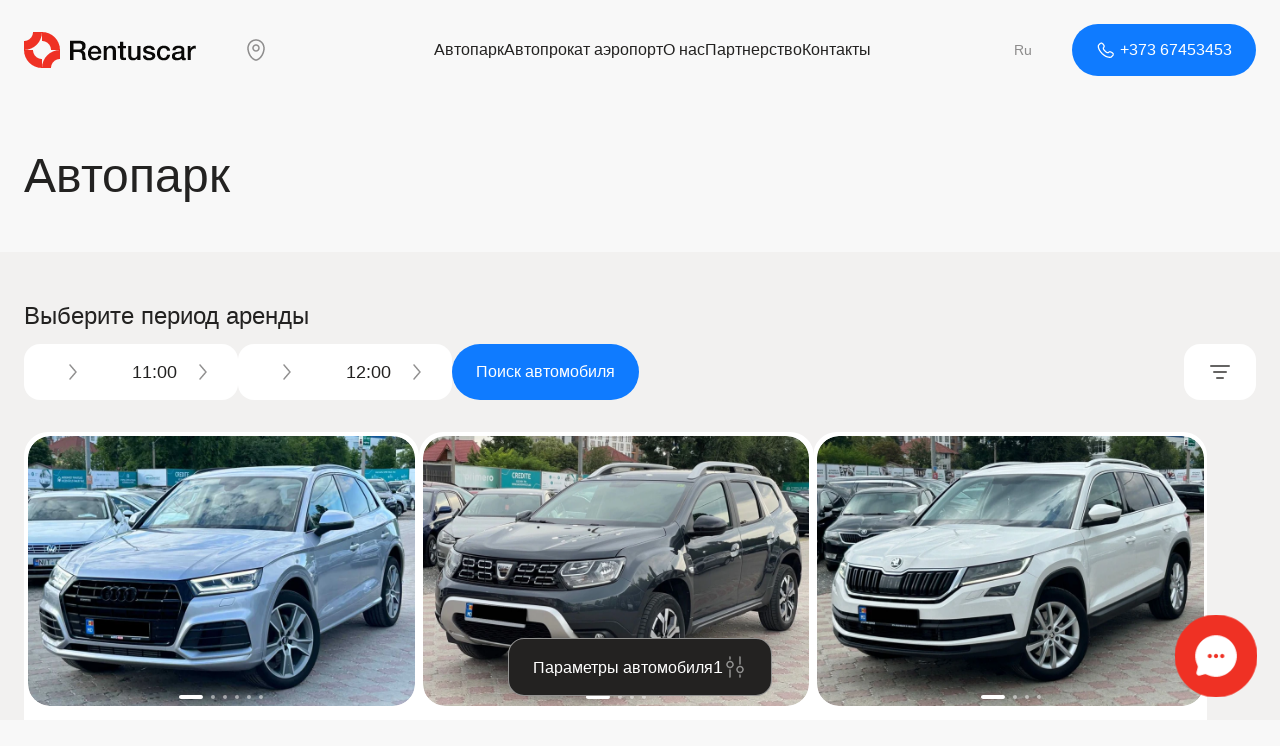

--- FILE ---
content_type: text/html; charset=UTF-8
request_url: https://rentuscar.md/ru/parc-auto/crossover
body_size: 62809
content:
<!doctype html>
<html lang="ru" >
<head>

<head>
    <!-- CSRF Token -->
    <meta name="csrf-token" content="C8PhB6zoutA1XvYfOw1bjd4tJw5bBFWmKH8ED3Ua">

    <meta name="csrf-token" content="C8PhB6zoutA1XvYfOw1bjd4tJw5bBFWmKH8ED3Ua">
<meta name="viewport" content="width=device-width, initial-scale=1.0"/>

<meta property="og:type" content="website">
<meta property="og:title" content="Автопарк – Rentuscar">
<meta property="og:description" content="Чистые автомобили. Гибкое бронирование. Никаких скрытых комиссий">

<title>Автопарк – Rentuscar</title>

<meta property="og:url" content="https://rentuscar.md/ru/parc-auto/crossover"/>
<meta property="og:image" content="https://rentuscar.md/storage/settings/xxPqGTDLgMA4ZMoxCDl8rze5W1ZMjKiRjQ7Ia5Aw.jpg">
<meta property="og:image:secure_url" content="https://rentuscar.md/storage/settings/xxPqGTDLgMA4ZMoxCDl8rze5W1ZMjKiRjQ7Ia5Aw.jpg"/>
<meta property="og:image:alt" content="Автопарк"/>
<meta property="og:image:width" content="870">
<meta property="og:image:height" content="870">




<link rel="apple-touch-icon" sizes="180x180" href="https://rentuscar.md/images/favicon-g/apple-touch-icon.png">
<link rel="icon" type="image/png" sizes="32x32" href="https://rentuscar.md/images/favicon-g/favicon-32x32.png">
<link rel="icon" type="image/png" sizes="16x16" href="https://rentuscar.md/images/favicon-g/favicon-16x16.png">
<link rel="icon" type="image/x-icon" href="/favicon.ico">

        <link rel="preload" as="style" href="https://rentuscar.md/build/assets/app-Ddhsv7nK.css" /><link rel="stylesheet" href="https://rentuscar.md/build/assets/app-Ddhsv7nK.css" />    
    <!-- Other Style -->
    <!-- Google Analytics -->
    <!-- Google tag (gtag.js) -->

<script async src="https://www.googletagmanager.com/gtag/js?id=G-CYQ9GL1DG8"></script>
<script>
  window.dataLayer = window.dataLayer || [];
  function gtag(){dataLayer.push(arguments);}
  gtag('js', new Date());

  gtag('config', 'G-CYQ9GL1DG8');
</script>
    <!-- End Google Analytics -->
    <!-- Yandex metrica -->
    <!-- Yandex.Metrika counter -->

<script type="text/javascript" >
   (function(m,e,t,r,i,k,a){m[i]=m[i]||function(){(m[i].a=m[i].a||[]).push(arguments)};
   m[i].l=1*new Date();
   for (var j = 0; j < document.scripts.length; j++) {if (document.scripts[j].src === r) { return; }}
   k=e.createElement(t),a=e.getElementsByTagName(t)[0],k.async=1,k.src=r,a.parentNode.insertBefore(k,a)})
   (window, document, "script", "https://mc.yandex.ru/metrika/tag.js", "ym");

   ym(98989631, "init", {
        clickmap:true,
        trackLinks:true,
        accurateTrackBounce:true,
        webvisor:true
   });
</script>

<noscript><div><img src="https://mc.yandex.ru/watch/98989631" style="position:absolute; left:-9999px;" alt="" /></div></noscript>
<!-- /Yandex.Metrika counter -->
    <!-- End Yandex metrica -->
    <!-- Facebook Pixel Code -->
    <!-- Meta Pixel Code -->
<script>
!function(f,b,e,v,n,t,s)
{if(f.fbq)return;n=f.fbq=function(){n.callMethod?
n.callMethod.apply(n,arguments):n.queue.push(arguments)};
if(!f._fbq)f._fbq=n;n.push=n;n.loaded=!0;n.version='2.0';
n.queue=[];t=b.createElement(e);t.async=!0;
t.src=v;s=b.getElementsByTagName(e)[0];
s.parentNode.insertBefore(t,s)}(window, document,'script',
'https://connect.facebook.net/en_US/fbevents.js');
fbq('init', '647305361138037');
fbq('track', 'PageView');
</script>
<noscript><img height="1" width="1" style="display:none"
src="https://www.facebook.com/tr?id=647305361138037&ev=PageView&noscript=1"
/></noscript>
<!-- End Meta Pixel Code -->
    <!-- End Facebook Pixel Code -->
    <!-- Google Remarketing -->
    
    <!-- End Google Remarketing -->
    <!-- Google Tag Manager -->
    <script>(function(w,d,s,l,i){w[l]=w[l]||[];w[l].push({'gtm.start':
new Date().getTime(),event:'gtm.js'});var f=d.getElementsByTagName(s)[0],
j=d.createElement(s),dl=l!='dataLayer'?'&l='+l:'';j.async=true;j.src=
'https://www.googletagmanager.com/gtm.js?id='+i+dl;f.parentNode.insertBefore(j,f);
})(window,document,'script','dataLayer','GTM-5ND6HM93');</script>
    <!-- End Google Tag Manager -->
</head>


</head>
<body class="page-category">
<!-- Google Tag Manager (noscript) -->
<noscript><iframe src="https://www.googletagmanager.com/ns.html?id=GTM-5ND6HM93"
height="0" width="0" style="display:none;visibility:hidden"></iframe></noscript>
<!-- End Google Tag Manager (noscript) -->
<svg xmlns="http://www.w3.org/2000/svg" style="position: absolute; width: 0px; height: 0px; display: none">


    <symbol viewBox="0 0 24 24" fill="none" id="icon-tiktok">
        <path
            d="M16.6002 5.82C15.9166 5.03962 15.5399 4.03743 15.5402 3H12.4502V15.4C12.4263 16.071 12.143 16.7066 11.6599 17.1729C11.1768 17.6393 10.5316 17.8999 9.86016 17.9C8.44016 17.9 7.26016 16.74 7.26016 15.3C7.26016 13.58 8.92016 12.29 10.6302 12.82V9.66C7.18016 9.2 4.16016 11.88 4.16016 15.3C4.16016 18.63 6.92016 21 9.85016 21C12.9902 21 15.5402 18.45 15.5402 15.3V9.01C16.7932 9.90985 18.2975 10.3926 19.8402 10.39V7.3C19.8402 7.3 17.9602 7.39 16.6002 5.82Z"
            fill="currentColor"/>
    </symbol>

    <symbol viewBox="0 0 24 24" fill="none" id="icon-instagram">
        <path
            d="M12.0001 8.87579C10.2798 8.87579 8.8759 10.2797 8.8759 12C8.8759 13.7203 10.2798 15.1242 12.0001 15.1242C13.7204 15.1242 15.1243 13.7203 15.1243 12C15.1243 10.2797 13.7204 8.87579 12.0001 8.87579ZM21.3704 12C21.3704 10.7063 21.3822 9.42423 21.3095 8.13282C21.2369 6.63282 20.8947 5.30157 19.7978 4.2047C18.6986 3.10548 17.3697 2.76564 15.8697 2.69298C14.5759 2.62033 13.2939 2.63204 12.0025 2.63204C10.7087 2.63204 9.42668 2.62033 8.13527 2.69298C6.63527 2.76564 5.30402 3.10783 4.20714 4.2047C3.10792 5.30392 2.76808 6.63282 2.69542 8.13282C2.62277 9.42657 2.63449 10.7086 2.63449 12C2.63449 13.2914 2.62277 14.5758 2.69542 15.8672C2.76808 17.3672 3.11027 18.6984 4.20714 19.7953C5.30636 20.8945 6.63527 21.2344 8.13527 21.307C9.42902 21.3797 10.7111 21.368 12.0025 21.368C13.2962 21.368 14.5782 21.3797 15.8697 21.307C17.3697 21.2344 18.7009 20.8922 19.7978 19.7953C20.897 18.6961 21.2369 17.3672 21.3095 15.8672C21.3845 14.5758 21.3704 13.2938 21.3704 12ZM12.0001 16.807C9.33996 16.807 7.19308 14.6602 7.19308 12C7.19308 9.33985 9.33996 7.19298 12.0001 7.19298C14.6603 7.19298 16.8072 9.33985 16.8072 12C16.8072 14.6602 14.6603 16.807 12.0001 16.807ZM17.004 8.11876C16.3829 8.11876 15.8814 7.6172 15.8814 6.99611C15.8814 6.37501 16.3829 5.87345 17.004 5.87345C17.6251 5.87345 18.1267 6.37501 18.1267 6.99611C18.1269 7.14359 18.098 7.28966 18.0416 7.42595C17.9853 7.56224 17.9026 7.68607 17.7983 7.79036C17.694 7.89464 17.5702 7.97733 17.4339 8.03368C17.2976 8.09003 17.1515 8.11895 17.004 8.11876Z"
            fill="currentColor"/>
    </symbol>
    <symbol viewBox="0 0 24 24" fill="none" id="icon-fb">
        <path
            d="M13.397 20.9969V12.8009H16.162L16.573 9.59193H13.397V7.54792C13.397 6.62192 13.655 5.98793 14.984 5.98793H16.668V3.12693C15.8487 3.03912 15.0251 2.99672 14.201 2.99993C11.757 2.99993 10.079 4.49193 10.079 7.23093V9.58593H7.33203V12.7949H10.085V20.9969H13.397Z"
            fill="currentColor"/>
    </symbol>
    <symbol viewBox="0 0 24 24" fill="none" id="icon-yt">
        <path
            d="M21.5933 7.20301C21.4794 6.78041 21.2568 6.39501 20.9477 6.08518C20.6386 5.77534 20.2537 5.55187 19.8313 5.43701C18.2653 5.00701 12.0003 5.00001 12.0003 5.00001C12.0003 5.00001 5.73633 4.99301 4.16933 5.40401C3.74725 5.52415 3.36315 5.75078 3.0539 6.06214C2.74464 6.3735 2.52062 6.75913 2.40333 7.18201C1.99033 8.74801 1.98633 11.996 1.98633 11.996C1.98633 11.996 1.98233 15.26 2.39233 16.81C2.62233 17.667 3.29733 18.344 4.15533 18.575C5.73733 19.005 11.9853 19.012 11.9853 19.012C11.9853 19.012 18.2503 19.019 19.8163 18.609C20.2388 18.4943 20.6241 18.2714 20.934 17.9622C21.2439 17.653 21.4677 17.2682 21.5833 16.846C21.9973 15.281 22.0003 12.034 22.0003 12.034C22.0003 12.034 22.0203 8.76901 21.5933 7.20301ZM9.99633 15.005L10.0013 9.00501L15.2083 12.01L9.99633 15.005Z"
            fill="currentColor"/>
    </symbol>

      <symbol viewBox="0 0 64 64" fill="none" id="icon-loading">
          <path fill-rule="evenodd" clip-rule="evenodd" d="M32 64C49.6731 64 64 49.6731 64 32C64 14.3269 49.6731 0 32 0C14.3269 0 0 14.3269 0 32C0 49.6731 14.3269 64 32 64ZM32 58.6667C46.7276 58.6667 58.6667 46.7276 58.6667 32C58.6667 17.2724 46.7276 5.33333 32 5.33333C17.2724 5.33333 5.33333 17.2724 5.33333 32C5.33333 46.7276 17.2724 58.6667 32 58.6667Z" fill="url(#paint0_angular_3304_318)"/>
          <defs>
              <radialGradient id="paint0_angular_3304_318" cx="0" cy="0" r="1" gradientUnits="userSpaceOnUse" gradientTransform="translate(32 32) scale(32)">
                  <stop stop-color="#EF3124" stop-opacity="0"/>
                  <stop offset="1" stop-color="#EF3124"/>
              </radialGradient>
          </defs>
    </symbol>


    <symbol viewBox="0 0 24 24" fill="none" id="icon-messenger">
        <path
            d="M12 24C18.6274 24 24 18.6274 24 12C24 5.37258 18.6274 0 12 0C5.37258 0 0 5.37258 0 12C0 18.6274 5.37258 24 12 24Z"
            fill="currentColor"/>
        <path
            d="M7.42844 16.6208V19.1822L9.82349 17.8206C10.4911 18.013 11.2008 18.1169 11.9361 18.1169C15.8776 18.1169 19.0724 15.1356 19.0724 11.4585C19.0724 7.7811 15.8776 4.80005 11.9361 4.80005C7.99482 4.80005 4.7998 7.7811 4.7998 11.4585C4.7998 13.5407 5.82424 15.4 7.42844 16.6208Z"
            fill="url(#paint0_radial_2409_8521)"/>
        <path
            d="M11.1738 9.63477L7.3252 13.7096L10.8277 11.7879L12.6577 13.7096L16.4846 9.63477L13.0209 11.5228L11.1738 9.63477Z"
            fill="white"/>
        <defs>
            <radialGradient id="paint0_radial_2409_8521" cx="0" cy="0" r="1" gradientUnits="userSpaceOnUse"
                            gradientTransform="translate(7.19046 19.1818) scale(15.6998 15.8199)">
                <stop stop-color="#0099FF"/>
                <stop offset="0.6" stop-color="#A033FF"/>
                <stop offset="0.9" stop-color="#FF5280"/>
                <stop offset="1" stop-color="#FF7061"/>
            </radialGradient>
        </defs>
    </symbol>

    <symbol viewBox="0 0 24 24" fill="none" id="icon-vb">
        <path
            d="M12 0C18.6274 0 24 5.37258 24 12C24 18.6274 18.6274 24 12 24C5.37258 24 0 18.6274 0 12C0 5.37258 5.37258 0 12 0Z"
            fill="#7360F2"/>
        <path
            d="M17.0326 6.36594C16.6919 6.04494 15.3154 5.0244 12.2492 5.01054C12.2492 5.01054 8.63345 4.78786 6.87081 6.43904C5.88962 7.44131 5.54446 8.90784 5.50805 10.726C5.47164 12.5442 5.42453 15.9516 8.64064 16.8755H8.64373L8.64167 18.2854C8.64167 18.2854 8.6211 18.8561 8.9891 18.9725C9.43423 19.1137 9.69547 18.6799 10.1204 18.2123C10.3537 17.9555 10.6758 17.5785 10.9186 17.2902C13.1181 17.4793 14.8098 17.0472 15.0019 16.9833C15.446 16.8363 17.959 16.5073 18.3678 13.1003C18.7897 9.58848 18.1637 7.36715 17.0326 6.36594ZM17.4053 12.8484C17.0603 15.6932 15.0221 15.872 14.6462 15.9951C14.4864 16.0476 13.0007 16.4251 11.1323 16.3006C11.1323 16.3006 9.74011 18.0158 9.30526 18.4618C9.23738 18.5316 9.15757 18.5597 9.10429 18.5459C9.02942 18.5272 9.00885 18.4366 9.00967 18.3043C9.0109 18.1152 9.0216 15.9615 9.0216 15.9615C9.01995 15.9615 9.0216 15.9615 9.0216 15.9615C6.30102 15.1901 6.45961 12.29 6.49047 10.7714C6.52132 9.25278 6.80066 8.00872 7.63045 7.17199C9.12136 5.79285 12.1927 5.99894 12.1927 5.99894C14.7863 6.01049 16.0292 6.80814 16.3173 7.07536C17.2743 7.91209 17.7618 9.91431 17.4053 12.8476V12.8484Z"
            fill="white"/>
        <path fill-rule="evenodd" clip-rule="evenodd"
              d="M12.302 9.54263C12.307 9.44495 12.3886 9.36991 12.4842 9.375C12.842 9.39407 13.1397 9.50468 13.3517 9.72857C13.563 9.9516 13.6665 10.2632 13.6847 10.6374C13.6894 10.735 13.6157 10.8182 13.5201 10.823C13.4244 10.8279 13.343 10.7526 13.3383 10.6549C13.3227 10.3346 13.2367 10.1165 13.1025 9.9748C12.969 9.83393 12.7655 9.74465 12.4661 9.72871C12.3705 9.72361 12.297 9.6403 12.302 9.54263Z"
              fill="white"/>
        <path fill-rule="evenodd" clip-rule="evenodd"
              d="M12.0395 8.58849C12.0465 8.49095 12.1296 8.41766 12.2251 8.4248C12.9533 8.47922 13.5394 8.73333 13.9664 9.20928L13.9664 9.20935C14.3888 9.68061 14.5895 10.2669 14.5749 10.9545C14.5728 11.0523 14.4935 11.1298 14.3978 11.1277C14.302 11.1256 14.2261 11.0446 14.2282 10.9468C14.241 10.3404 14.0664 9.84551 13.7106 9.44846C13.3559 9.05307 12.8601 8.82739 12.1998 8.77804C12.1043 8.7709 12.0325 8.68604 12.0395 8.58849Z"
              fill="white"/>
        <path fill-rule="evenodd" clip-rule="evenodd"
              d="M11.7334 7.68172C11.7341 7.58392 11.8122 7.50518 11.908 7.50586C12.9143 7.51302 13.7649 7.85516 14.4479 8.53509C15.1366 9.22071 15.4771 10.1541 15.4858 11.3134C15.4865 11.4112 15.4094 11.4911 15.3137 11.4918C15.2179 11.4926 15.1397 11.4139 15.139 11.3161C15.1309 10.2298 14.8144 9.39463 14.2058 8.78871C13.5915 8.1771 12.8287 7.86661 11.9056 7.86004C11.8098 7.85936 11.7327 7.77952 11.7334 7.68172Z"
              fill="white"/>
        <path
            d="M12.5097 13.018C12.5097 13.018 12.7535 13.039 12.8847 12.8739L13.1406 12.5451C13.264 12.3821 13.5619 12.2781 13.8536 12.4441C14.0721 12.5714 14.2843 12.7098 14.4894 12.8588C14.6829 13.0042 15.0793 13.342 15.0806 13.342C15.2694 13.5048 15.313 13.7438 15.1844 13.9959C15.1844 13.9974 15.1834 13.9999 15.1834 14.0012C15.0418 14.2519 14.862 14.4779 14.6508 14.6709C14.6484 14.6722 14.6484 14.6734 14.6461 14.6747C14.4626 14.8312 14.2824 14.9203 14.1053 14.9417C14.0793 14.9463 14.0528 14.948 14.0263 14.9467C13.9483 14.9475 13.8706 14.9353 13.7964 14.9106L13.7906 14.902C13.5179 14.8234 13.0624 14.6268 12.304 14.1995C11.8651 13.9551 11.4473 13.6733 11.055 13.3569C10.8584 13.1984 10.6708 13.0285 10.4932 12.8481L10.4743 12.8287L10.4554 12.8094L10.4365 12.7901C10.4301 12.7838 10.4239 12.7773 10.4176 12.7708C10.2409 12.5894 10.0745 12.3979 9.91935 12.1971C9.6096 11.7965 9.3336 11.3698 9.09429 10.9217C8.67589 10.1469 8.48336 9.68225 8.40643 9.40327L8.39799 9.39739C8.37388 9.32157 8.362 9.24224 8.36282 9.16253C8.36138 9.13554 8.36297 9.10848 8.36755 9.08186C8.38963 8.90133 8.47691 8.7171 8.62941 8.52915C8.63064 8.52684 8.63187 8.52684 8.63311 8.52432C8.822 8.30864 9.04337 8.12511 9.28888 7.98065C9.29011 7.98065 9.29258 7.97939 9.29402 7.97939C9.54086 7.84809 9.77495 7.89263 9.93416 8.08442C9.93539 8.08568 10.2655 8.4905 10.4073 8.68818C10.5532 8.89778 10.6887 9.11471 10.8133 9.33815C10.9758 9.63582 10.874 9.94064 10.7144 10.0663L10.3925 10.3276C10.23 10.4616 10.2513 10.7106 10.2513 10.7106C10.2513 10.7106 10.7282 12.5536 12.5097 13.018Z"
            fill="white"/>
    </symbol>

    <symbol viewBox="0 0 24 24" fill="none" id="icon-whatsapp">
        <path
            d="M12 24C18.6274 24 24 18.6274 24 12C24 5.37258 18.6274 0 12 0C5.37258 0 0 5.37258 0 12C0 18.6274 5.37258 24 12 24Z"
            fill="#25D366"/>
        <path fill-rule="evenodd" clip-rule="evenodd"
              d="M12.3957 18.6762H12.3928C11.1985 18.6757 10.0251 18.3761 8.98287 17.8076L5.2002 18.7999L6.2125 15.1023C5.58806 14.0202 5.25948 12.7926 5.26002 11.535C5.26159 7.60075 8.4626 4.3999 12.3957 4.3999C14.3045 4.40073 16.0961 5.14384 17.4433 6.49261C18.7905 7.84131 19.532 9.63407 19.5313 11.5407C19.5297 15.474 16.3299 18.6746 12.3957 18.6762ZM9.15813 16.5158L9.3747 16.6444C10.2853 17.1847 11.3291 17.4707 12.3933 17.4711H12.3957C15.6646 17.4711 18.3252 14.8105 18.3265 11.5402C18.3271 9.95551 17.7108 8.46544 16.591 7.3444C15.4713 6.22335 13.9822 5.60567 12.3981 5.60512C9.12666 5.60512 6.46608 8.26546 6.46478 11.5354C6.46432 12.6561 6.77788 13.7475 7.37156 14.6917L7.51258 14.9161L6.91344 17.1047L9.15813 16.5158ZM15.7464 13.0769C15.8708 13.137 15.9547 13.1776 15.9906 13.2375C16.0351 13.3118 16.0351 13.6688 15.8866 14.0853C15.738 14.5018 15.0257 14.8819 14.6831 14.9331C14.376 14.979 13.9873 14.9981 13.5602 14.8624C13.3012 14.7803 12.9691 14.6706 12.5438 14.4868C10.8723 13.7651 9.74271 12.1451 9.52922 11.8389C9.51427 11.8175 9.50381 11.8025 9.49797 11.7947L9.49653 11.7928C9.40218 11.6669 8.76995 10.8233 8.76995 9.95029C8.76995 9.12902 9.17337 8.69855 9.35907 8.50041C9.37179 8.48683 9.38349 8.47435 9.39397 8.4629C9.55739 8.2844 9.75056 8.23978 9.86942 8.23978C9.98826 8.23978 10.1073 8.24088 10.2111 8.24609C10.224 8.24674 10.2373 8.24666 10.2511 8.24658C10.355 8.24597 10.4845 8.24521 10.6123 8.55215C10.6614 8.67028 10.7334 8.84541 10.8093 9.03012C10.9627 9.40362 11.1322 9.81629 11.162 9.87601C11.2066 9.96525 11.2363 10.0693 11.1769 10.1884C11.1679 10.2062 11.1597 10.2231 11.1518 10.2392C11.1072 10.3303 11.0743 10.3973 10.9986 10.4858C10.9688 10.5206 10.938 10.5581 10.9072 10.5956C10.8459 10.6703 10.7845 10.745 10.7311 10.7982C10.6419 10.8871 10.549 10.9835 10.653 11.162C10.757 11.3405 11.1148 11.9244 11.6448 12.3971C12.2146 12.9054 12.7098 13.1201 12.9608 13.229C13.0098 13.2503 13.0495 13.2675 13.0786 13.2821C13.2569 13.3714 13.3609 13.3564 13.4649 13.2375C13.5689 13.1185 13.9106 12.7168 14.0294 12.5384C14.1483 12.3599 14.2672 12.3897 14.4306 12.4491C14.594 12.5087 15.4706 12.94 15.6489 13.0292C15.6837 13.0466 15.7162 13.0624 15.7464 13.0769Z"
              fill="#FDFDFD"/>
    </symbol>

    <symbol viewBox="0 0 24 24" fill="none" id="icon-location">
        <path fill-rule="evenodd" clip-rule="evenodd"
              d="M3.25 10.143C3.25 5.244 7.155 1.25 12 1.25C16.845 1.25 20.75 5.244 20.75 10.143C20.75 12.508 20.076 15.048 18.884 17.242C17.694 19.433 15.956 21.337 13.781 22.354C13.2235 22.615 12.6155 22.7503 12 22.7503C11.3845 22.7503 10.7765 22.615 10.219 22.354C8.044 21.337 6.306 19.434 5.116 17.242C3.924 15.048 3.25 12.508 3.25 10.143ZM12 2.75C8.008 2.75 4.75 6.047 4.75 10.143C4.75 12.24 5.353 14.535 6.434 16.526C7.516 18.519 9.046 20.15 10.854 20.995C11.2125 21.163 11.6036 21.25 11.9995 21.25C12.3954 21.25 12.7865 21.163 13.145 20.995C14.954 20.15 16.484 18.519 17.566 16.526C18.647 14.536 19.25 12.24 19.25 10.143C19.25 6.047 15.992 2.75 12 2.75ZM12 7.75C11.7045 7.75 11.4119 7.8082 11.139 7.92127C10.866 8.03434 10.6179 8.20008 10.409 8.40901C10.2001 8.61794 10.0343 8.86598 9.92127 9.13896C9.8082 9.41194 9.75 9.70453 9.75 10C9.75 10.2955 9.8082 10.5881 9.92127 10.861C10.0343 11.134 10.2001 11.3821 10.409 11.591C10.6179 11.7999 10.866 11.9657 11.139 12.0787C11.4119 12.1918 11.7045 12.25 12 12.25C12.5967 12.25 13.169 12.0129 13.591 11.591C14.0129 11.169 14.25 10.5967 14.25 10C14.25 9.40326 14.0129 8.83097 13.591 8.40901C13.169 7.98705 12.5967 7.75 12 7.75ZM8.25 10C8.25 9.00544 8.64509 8.05161 9.34835 7.34835C10.0516 6.64509 11.0054 6.25 12 6.25C12.9946 6.25 13.9484 6.64509 14.6517 7.34835C15.3549 8.05161 15.75 9.00544 15.75 10C15.75 10.9946 15.3549 11.9484 14.6517 12.6517C13.9484 13.3549 12.9946 13.75 12 13.75C11.0054 13.75 10.0516 13.3549 9.34835 12.6517C8.64509 11.9484 8.25 10.9946 8.25 10Z"
              fill="currentColor"/>
    </symbol>

    <symbol viewBox="0 0 24 24" fill="none" id="icon-phone">
        <path fill-rule="evenodd" clip-rule="evenodd"
              d="M4.48303 3.79305C5.70003 2.58305 7.70403 2.79805 8.72303 4.16005L9.98503 5.84405C10.815 6.95205 10.741 8.50005 9.75603 9.47905L9.51803 9.71705C9.49115 9.81698 9.48841 9.92186 9.51003 10.0231C9.57303 10.4311 9.91403 11.2951 11.342 12.7151C12.77 14.1351 13.64 14.4751 14.054 14.5391C14.1582 14.5612 14.2662 14.5581 14.369 14.5301L14.777 14.1241C15.653 13.2541 16.997 13.0911 18.081 13.6801L19.991 14.7201C21.628 15.6081 22.041 17.8321 20.701 19.1651L19.28 20.5771C18.832 21.0221 18.23 21.3931 17.496 21.4621C15.686 21.6311 11.469 21.4151 7.03603 17.0081C2.89903 12.8941 2.10503 9.30605 2.00403 7.53805C1.95403 6.64405 2.37603 5.88805 2.91403 5.35405L4.48303 3.79305ZM7.52303 5.05905C7.01603 4.38205 6.07203 4.32805 5.54003 4.85705L3.97003 6.41705C3.64003 6.74505 3.48203 7.10705 3.50203 7.45305C3.58203 8.85805 4.22203 12.0951 8.09403 15.9451C12.156 19.9831 15.907 20.1041 17.357 19.9681C17.653 19.9411 17.947 19.7871 18.222 19.5141L19.642 18.1011C20.22 17.5271 20.093 16.4811 19.275 16.0371L17.365 14.9981C16.837 14.7121 16.219 14.8061 15.835 15.1881L15.38 15.6411L14.85 15.1091C15.38 15.6411 15.379 15.6421 15.378 15.6421L15.377 15.6441L15.374 15.6471L15.367 15.6531L15.352 15.6671C15.3095 15.7059 15.264 15.7413 15.216 15.7731C15.136 15.8261 15.03 15.8851 14.897 15.9341C14.627 16.0351 14.269 16.0891 13.827 16.0211C12.96 15.8881 11.811 15.2971 10.284 13.7791C8.75803 12.2611 8.16203 11.1191 8.02803 10.2531C7.95903 9.81105 8.01403 9.45305 8.11603 9.18305C8.17259 9.03132 8.25293 8.88955 8.35403 8.76305L8.38603 8.72805L8.40003 8.71305L8.40603 8.70705L8.40903 8.70405L8.41103 8.70205L8.69903 8.41605C9.12703 7.98905 9.18703 7.28205 8.78403 6.74305L7.52303 5.05905Z"
              fill="currentColor"/>
    </symbol>

    <symbol viewBox="0 0 24 24" fill="none" id="icon-angle-right">
        <path d="M10 5L16 12L10 19" stroke="currentColor" stroke-width="1.5" stroke-linecap="round"
              stroke-linejoin="round"/>
    </symbol>

    <symbol viewBox="0 0 24 24" fill="none" id="icon-angle-down">
        <path d="M5 10.0039L12 16.0039L19 10.0039" stroke="currentColor"   stroke-width="1.5" stroke-linecap="round" stroke-linejoin="round"/>
    </symbol>



    <symbol viewBox="0 0 24 24" fill="none" id="icon-angle-left">
        <path d="M14 5L8 12L14 19" stroke="currentColor"  stroke-width="1.5" stroke-linecap="round"
              stroke-linejoin="round"/>
    </symbol>

    <symbol viewBox="0 0 24 24" fill="none" id="icon-transmission">
        <path fill-rule="evenodd" clip-rule="evenodd"
              d="M22 12C22 17.523 17.523 22 12 22C6.477 22 2 17.523 2 12C2 6.477 6.477 2 12 2C17.523 2 22 6.477 22 12ZM8 8.25C8.19891 8.25 8.38968 8.32902 8.53033 8.46967C8.67098 8.61032 8.75 8.80109 8.75 9V11.25H11.25V9C11.25 8.80109 11.329 8.61032 11.4697 8.46967C11.6103 8.32902 11.8011 8.25 12 8.25C12.1989 8.25 12.3897 8.32902 12.5303 8.46967C12.671 8.61032 12.75 8.80109 12.75 9V11.25H13C13.476 11.25 13.796 11.25 14.043 11.233C14.284 11.216 14.401 11.187 14.478 11.155C14.785 11.028 15.028 10.785 15.155 10.478C15.187 10.401 15.216 10.284 15.233 10.043C15.25 9.796 15.25 9.476 15.25 9C15.25 8.80109 15.329 8.61032 15.4697 8.46967C15.6103 8.32902 15.8011 8.25 16 8.25C16.1989 8.25 16.3897 8.32902 16.5303 8.46967C16.671 8.61032 16.75 8.80109 16.75 9V9.025C16.75 9.47 16.75 9.841 16.73 10.145C16.7171 10.4557 16.6529 10.7622 16.54 11.052C16.4019 11.3857 16.1994 11.689 15.9441 11.9445C15.6888 12.2 15.3857 12.4027 15.052 12.541C14.762 12.661 14.462 12.708 14.145 12.729C13.841 12.75 13.47 12.75 13.025 12.75H12.75V15C12.75 15.1989 12.671 15.3897 12.5303 15.5303C12.3897 15.671 12.1989 15.75 12 15.75C11.8011 15.75 11.6103 15.671 11.4697 15.5303C11.329 15.3897 11.25 15.1989 11.25 15V12.75H8.75V15C8.75 15.1989 8.67098 15.3897 8.53033 15.5303C8.38968 15.671 8.19891 15.75 8 15.75C7.80109 15.75 7.61032 15.671 7.46967 15.5303C7.32902 15.3897 7.25 15.1989 7.25 15V9C7.25 8.90151 7.2694 8.80398 7.30709 8.71299C7.34478 8.62199 7.40003 8.53931 7.46967 8.46967C7.53931 8.40003 7.62199 8.34478 7.71299 8.30709C7.80398 8.2694 7.90151 8.25 8 8.25Z"
              fill="currentColor"/>
    </symbol>
    <symbol viewBox="0 0 24 24" fill="none" id="icon-user">
        <path
            d="M12 10C14.2091 10 16 8.20914 16 6C16 3.79086 14.2091 2 12 2C9.79086 2 8 3.79086 8 6C8 8.20914 9.79086 10 12 10Z"
            fill="currentColor"/>
        <path
            d="M20 17.5C20 19.985 20 22 12 22C4 22 4 19.985 4 17.5C4 15.015 7.582 13 12 13C16.418 13 20 15.015 20 17.5Z"
            fill="currentColor"/>
    </symbol>
    <symbol viewBox="0 0 24 24" fill="none" id="icon-fuel">
        <path fill-rule="evenodd" clip-rule="evenodd"
              d="M10 2H9C6.172 2 4.757 2 3.879 2.879C3 3.757 3 5.172 3 8V21.25H2C1.80109 21.25 1.61032 21.329 1.46967 21.4697C1.32902 21.6103 1.25 21.8011 1.25 22C1.25 22.1989 1.32902 22.3897 1.46967 22.5303C1.61032 22.671 1.80109 22.75 2 22.75H17.25C17.4489 22.75 17.6397 22.671 17.7803 22.5303C17.921 22.3897 18 22.1989 18 22C18 21.8011 17.921 21.6103 17.7803 21.4697C17.6397 21.329 17.4489 21.25 17.25 21.25H16V17.75H17.571C17.946 17.75 18.25 18.054 18.25 18.429V18.5C18.25 19.0967 18.4871 19.669 18.909 20.091C19.331 20.5129 19.9033 20.75 20.5 20.75C21.0967 20.75 21.669 20.5129 22.091 20.091C22.5129 19.669 22.75 19.0967 22.75 18.5V7.602C22.75 7.445 22.75 7.337 22.744 7.232C22.6886 6.24116 22.2427 5.31269 21.504 4.65C21.4103 4.56934 21.315 4.49066 21.218 4.414L19.968 3.414C19.8912 3.35115 19.8027 3.30416 19.7076 3.27577C19.6125 3.24737 19.5127 3.23814 19.414 3.24859C19.3153 3.25904 19.2197 3.28898 19.1326 3.33667C19.0456 3.38435 18.9689 3.44884 18.907 3.52639C18.845 3.60393 18.7991 3.693 18.7719 3.78843C18.7446 3.88386 18.7365 3.98375 18.7482 4.08231C18.7598 4.18087 18.7909 4.27614 18.8396 4.3626C18.8883 4.44906 18.9537 4.525 19.032 4.586L20.265 5.572C20.409 5.688 20.459 5.728 20.502 5.767C20.945 6.164 21.213 6.721 21.247 7.316C21.2506 7.41796 21.2516 7.51999 21.25 7.622V8H20.5C20.1022 8 19.7206 8.15804 19.4393 8.43934C19.158 8.72064 19 9.10218 19 9.5V11.919C19 12.2339 19.0991 12.5407 19.2833 12.7961C19.4674 13.0515 19.7273 13.2425 20.026 13.342L21.25 13.75V18.5C21.25 18.6989 21.171 18.8897 21.0303 19.0303C20.8897 19.171 20.6989 19.25 20.5 19.25C20.3011 19.25 20.1103 19.171 19.9697 19.0303C19.829 18.8897 19.75 18.6989 19.75 18.5V18.429C19.75 17.8511 19.5204 17.2969 19.1118 16.8882C18.7031 16.4796 18.1489 16.25 17.571 16.25H16V8C16 5.172 16 3.757 15.121 2.879C14.243 2 12.828 2 10 2ZM9.886 9.357C10.0565 9.45938 10.1794 9.62531 10.2276 9.81828C10.2758 10.0112 10.2454 10.2155 10.143 10.386L9.325 11.75H11C11.1327 11.75 11.2631 11.7852 11.3777 11.8521C11.4924 11.919 11.5873 12.015 11.6527 12.1306C11.718 12.2461 11.7516 12.3769 11.7499 12.5096C11.7482 12.6423 11.7113 12.7722 11.643 12.886L10.143 15.386C10.0928 15.4715 10.0262 15.5462 9.947 15.6057C9.86779 15.6653 9.77756 15.7086 9.68151 15.7331C9.58547 15.7576 9.48553 15.7628 9.38746 15.7484C9.28939 15.7341 9.19514 15.7004 9.11016 15.6494C9.02518 15.5984 8.95116 15.531 8.89237 15.4512C8.83358 15.3714 8.79119 15.2808 8.76764 15.1845C8.7441 15.0882 8.73988 14.9882 8.75522 14.8903C8.77055 14.7924 8.80515 14.6985 8.857 14.614L9.675 13.25H8C7.86727 13.25 7.73692 13.2148 7.62225 13.1479C7.50759 13.081 7.41273 12.985 7.34735 12.8694C7.28196 12.7539 7.24841 12.6231 7.2501 12.4904C7.2518 12.3577 7.28869 12.2278 7.357 12.114L8.857 9.614C8.95938 9.44347 9.12531 9.3206 9.31828 9.2724C9.51125 9.22421 9.71546 9.25464 9.886 9.357Z"
              fill="currentColor"/>
    </symbol>
    <symbol viewBox="0 0 24 24" fill="none" id="icon-arrow-right">
        <path d="M4 12H20M20 12L14 6M20 12L14 18" stroke="currentColor" stroke-width="1.5" stroke-linecap="round"
              stroke-linejoin="round"/>
    </symbol>
    <symbol viewBox="0 0 24 24" fill="none" id="icon-info">
        <path fill-rule="evenodd" clip-rule="evenodd"
              d="M12 22C7.286 22 4.929 22 3.464 20.535C2 19.072 2 16.714 2 12C2 7.286 2 4.929 3.464 3.464C4.93 2 7.286 2 12 2C16.714 2 19.071 2 20.535 3.464C22 4.93 22 7.286 22 12C22 16.714 22 19.071 20.535 20.535C19.072 22 16.714 22 12 22ZM12 17.75C12.1989 17.75 12.3897 17.671 12.5303 17.5303C12.671 17.3897 12.75 17.1989 12.75 17V11C12.75 10.8011 12.671 10.6103 12.5303 10.4697C12.3897 10.329 12.1989 10.25 12 10.25C11.8011 10.25 11.6103 10.329 11.4697 10.4697C11.329 10.6103 11.25 10.8011 11.25 11V17C11.25 17.414 11.586 17.75 12 17.75ZM12 7C12.2652 7 12.5196 7.10536 12.7071 7.29289C12.8946 7.48043 13 7.73478 13 8C13 8.26522 12.8946 8.51957 12.7071 8.70711C12.5196 8.89464 12.2652 9 12 9C11.7348 9 11.4804 8.89464 11.2929 8.70711C11.1054 8.51957 11 8.26522 11 8C11 7.73478 11.1054 7.48043 11.2929 7.29289C11.4804 7.10536 11.7348 7 12 7Z"
              fill="currentColor"/>
    </symbol>
    <symbol viewBox="0 0 24 24" fill="none" id="icon-check">
        <path fill-rule="evenodd" clip-rule="evenodd"
              d="M20.7071 6.29289C21.0976 6.68342 21.0976 7.31658 20.7071 7.70711L10.7071 17.7071C10.3166 18.0976 9.68342 18.0976 9.29289 17.7071L4.29289 12.7071C3.90237 12.3166 3.90237 11.6834 4.29289 11.2929C4.68342 10.9024 5.31658 10.9024 5.70711 11.2929L10 15.5858L19.2929 6.29289C19.6834 5.90237 20.3166 5.90237 20.7071 6.29289Z"
              fill="currentColor"/>
    </symbol>







    <symbol id="icon-chat" viewBox="0 0 48 48" fill="none" xmlns="http://www.w3.org/2000/svg">
        <path fill-rule="evenodd" clip-rule="evenodd" d="M44 24C44 35.046 35.046 44 24 44C20.9102 44.0041 17.8618 43.2893 15.096 41.912C14.3881 41.5461 13.5708 41.4515 12.798 41.646L8.346 42.838C7.90534 42.9556 7.44151 42.9552 7.00105 42.8368C6.5606 42.7185 6.15902 42.4864 5.83663 42.1638C5.51424 41.8412 5.28237 41.4395 5.16431 40.9989C5.04625 40.5584 5.04614 40.0946 5.164 39.654L6.354 35.202C6.56 34.432 6.442 33.618 6.086 32.906C4.752 30.224 4 27.2 4 24C4 12.954 12.954 4 24 4C35.046 4 44 12.954 44 24ZM18 26C19.1046 26 20 25.1046 20 24C20 22.8954 19.1046 22 18 22C16.8954 22 16 22.8954 16 24C16 25.1046 16.8954 26 18 26ZM26 24C26 25.1046 25.1046 26 24 26C22.8954 26 22 25.1046 22 24C22 22.8954 22.8954 22 24 22C25.1046 22 26 22.8954 26 24ZM32 24C32 25.1046 31.1046 26 30 26C28.8954 26 28 25.1046 28 24C28 22.8954 28.8954 22 30 22C31.1046 22 32 22.8954 32 24Z" fill="currentColor"/>
    </symbol>

    <symbol viewBox="0 0 24 24" fill="none" id="icon-plus">
        <path d="M20 12H12M12 12H4M12 12V4M12 12V20" stroke="currentColor" stroke-width="1.5" stroke-linecap="round"/>
    </symbol>
    <symbol viewBox="0 0 24 24" fill="none" id="icon-close">
        <path d="M19 4.99927L12 11.9993M12 11.9993L5 18.9993M12 11.9993L5 4.99927M12 11.9993L19 18.9993"
              stroke="currentColor" stroke-width="1.5" stroke-linecap="round"/>
    </symbol>
    <symbol viewBox="0 0 24 24" fill="none" id="icon-menu">
        <path d="M20 7H4M20 12H4M20 17H4" stroke="currentColor" stroke-width="1.5" stroke-linecap="round"/>
    </symbol>
    <symbol viewBox="0 0 24 24" fill="none" id="icon-tuning">
        <path
            d="M14 14.5C14 13.7044 14.3161 12.9413 14.8787 12.3787C15.4413 11.8161 16.2044 11.5 17 11.5C17.7956 11.5 18.5587 11.8161 19.1213 12.3787C19.6839 12.9413 20 13.7044 20 14.5C20 15.2956 19.6839 16.0587 19.1213 16.6213C18.5587 17.1839 17.7956 17.5 17 17.5C16.2044 17.5 15.4413 17.1839 14.8787 16.6213C14.3161 16.0587 14 15.2956 14 14.5ZM4 9.5C4 9.89397 4.0776 10.2841 4.22836 10.6481C4.37913 11.012 4.6001 11.3427 4.87868 11.6213C5.15726 11.8999 5.48797 12.1209 5.85195 12.2716C6.21593 12.4224 6.60603 12.5 7 12.5C7.39397 12.5 7.78407 12.4224 8.14805 12.2716C8.51203 12.1209 8.84274 11.8999 9.12132 11.6213C9.3999 11.3427 9.62087 11.012 9.77164 10.6481C9.9224 10.2841 10 9.89397 10 9.5C10 8.70435 9.68393 7.94129 9.12132 7.37868C8.55871 6.81607 7.79565 6.5 7 6.5C6.20435 6.5 5.44129 6.81607 4.87868 7.37868C4.31607 7.94129 4 8.70435 4 9.5Z"
            stroke="currentColor" stroke-width="1.5"/>
        <path d="M16.959 9V2M6.95898 15V22M16.959 22V20M6.95898 2V4" stroke="currentColor" stroke-width="1.5"
              stroke-linecap="round"/>
    </symbol>
    <symbol viewBox="0 0 24 24" fill="none" id="icon-sort">
        <path d="M3 6H21M6 12H18M9 18H15" stroke="currentColor" stroke-width="2" stroke-linecap="round"/>
    </symbol>
    <symbol viewBox="0 0 24 24" fill="none" id="icon-car">
        <path fill-rule="evenodd" clip-rule="evenodd"
              d="M12.0003 2C13.7513 2 15.1903 2.592 16.1683 3.159C17.4923 3.926 18.0003 5.369 18.0003 6.657V8.367C18.3973 8.62 18.7673 8.867 19.0953 9.095L19.6603 9.494L19.7603 9.566C20.0513 9.778 20.3413 9.993 20.6233 10.218C21.0493 10.558 21.1233 11.198 20.7813 11.625C20.6156 11.8319 20.3745 11.9646 20.1111 11.9938C19.8476 12.0231 19.5833 11.9465 19.3763 11.781C18.9289 11.4287 18.4699 11.0911 18.0003 10.769V17.586C18.0003 18.7567 17.5353 19.8794 16.7075 20.7072C15.8797 21.535 14.757 22 13.5863 22H10.4143C9.24363 22 8.12091 21.535 7.29313 20.7072C6.46534 19.8794 6.0003 18.7567 6.0003 17.586V10.769C5.5333 11.093 5.0703 11.426 4.6253 11.781C4.41816 11.9468 4.15366 12.0234 3.88999 11.9942C3.62631 11.9649 3.38506 11.8321 3.2193 11.625C3.05354 11.4179 2.97685 11.1534 3.0061 10.8897C3.03536 10.626 3.16816 10.3848 3.3753 10.219C3.6593 9.995 3.9483 9.779 4.2403 9.566L4.6663 9.261C5.0503 8.991 5.5043 8.683 6.0003 8.368V6.657C6.0003 5.368 6.5083 3.926 7.8323 3.159C8.8103 2.592 10.2503 2 12.0003 2ZM16.0003 11.414C15.3913 12.023 15.0003 12.779 15.0003 13.657V17C15.0003 17.5304 14.7896 18.0391 14.4145 18.4142C14.0394 18.7893 13.5307 19 13.0003 19H11.0003C10.4699 19 9.96116 18.7893 9.58608 18.4142C9.21101 18.0391 9.0003 17.5304 9.0003 17V13.657C9.0003 12.779 8.6093 12.023 8.0003 11.414V17.586C8.0003 17.903 8.06274 18.2169 8.18405 18.5098C8.30537 18.8027 8.48318 19.0688 8.70734 19.293C8.9315 19.5171 9.19762 19.6949 9.4905 19.8162C9.78338 19.9376 10.0973 20 10.4143 20H13.5863C13.9033 20 14.2172 19.9376 14.5101 19.8162C14.803 19.6949 15.0691 19.5171 15.2933 19.293C15.5174 19.0688 15.6952 18.8027 15.8165 18.5098C15.9379 18.2169 16.0003 17.903 16.0003 17.586V11.414ZM12.0003 4C10.7033 4 9.6103 4.44 8.8353 4.89C8.3233 5.185 8.0003 5.823 8.0003 6.656V7.216C8.3613 7.031 8.7293 6.857 9.0963 6.702C10.0343 6.308 11.0543 6 12.0003 6C12.9463 6 13.9663 6.308 14.9043 6.703C15.2713 6.858 15.6393 7.032 16.0003 7.216V6.656C16.0003 5.824 15.6773 5.186 15.1653 4.889C14.3903 4.44 13.2973 4 12.0003 4Z"
              fill="currentColor"/>
    </symbol>
    <symbol viewBox="0 0 24 24" fill="none" id="icon-calendar">
        <path
            d="M7.7501 2.5C7.7501 2.30109 7.67108 2.11032 7.53043 1.96967C7.38978 1.82902 7.19901 1.75 7.0001 1.75C6.80119 1.75 6.61042 1.82902 6.46977 1.96967C6.32912 2.11032 6.2501 2.30109 6.2501 2.5V4.08C4.8101 4.195 3.8661 4.477 3.1721 5.172C2.4771 5.866 2.1951 6.811 2.0791 8.25H21.9211C21.8051 6.81 21.5231 5.866 20.8281 5.172C20.1341 4.477 19.1891 4.195 17.7501 4.079V2.5C17.7501 2.30109 17.6711 2.11032 17.5304 1.96967C17.3898 1.82902 17.199 1.75 17.0001 1.75C16.8012 1.75 16.6104 1.82902 16.4698 1.96967C16.3291 2.11032 16.2501 2.30109 16.2501 2.5V4.013C15.5851 4 14.8391 4 14.0001 4H10.0001C9.1611 4 8.4151 4 7.7501 4.013V2.5Z"
            fill="currentColor"/>
        <path fill-rule="evenodd" clip-rule="evenodd"
              d="M22 12V14C22 17.771 22 19.657 20.828 20.828C19.657 22 17.771 22 14 22H10C6.229 22 4.343 22 3.172 20.828C2 19.657 2 17.771 2 14V12C2 11.161 2 10.415 2.013 9.75H21.987C22 10.415 22 11.161 22 12ZM16.5 18C16.8978 18 17.2794 17.842 17.5607 17.5607C17.842 17.2794 18 16.8978 18 16.5C18 16.1022 17.842 15.7206 17.5607 15.4393C17.2794 15.158 16.8978 15 16.5 15C16.1022 15 15.7206 15.158 15.4393 15.4393C15.158 15.7206 15 16.1022 15 16.5C15 16.8978 15.158 17.2794 15.4393 17.5607C15.7206 17.842 16.1022 18 16.5 18Z"
              fill="currentColor"/>
    </symbol>
    <symbol viewBox="0 0 24 24" fill="none" id="icon-door">
        <path
            d="M19 15.0001C19 14.4478 18.5523 14.0001 18 14.0001H17C16.4477 14.0001 16 14.4478 16 15.0001C16 15.5524 16.4477 16.0001 17 16.0001H18C18.5523 16.0001 19 15.5524 19 15.0001ZM22 13.0001C22 16.7713 22 18.6569 20.8284 19.8285C19.6569 21.0001 17.7712 21.0001 14 21.0001H10.0711C7.1944 21.0001 5.75607 21.0001 4.73153 20.2946C4.32981 20.018 3.98206 19.6703 3.70545 19.2685C3 18.244 3 16.8057 3 13.929C3 12.6759 3 12.0493 3.18043 11.4691C3.2527 11.2367 3.34602 11.0114 3.45925 10.796C3.74193 10.2581 4.18497 9.81509 5.07107 8.929L8.72206 5.27801C9.81334 4.18672 10.359 3.64108 11.0458 3.33887C11.0991 3.3154 11.153 3.29309 11.2073 3.27197C11.9066 3.00005 12.6783 3.00009 14.2215 3.00015C17.7775 3.00029 19.5555 3.00036 20.7022 4.05104C20.7882 4.1298 20.8706 4.21225 20.9494 4.29821C22 5.445 22 7.22283 22 10.7785V13.0001ZM14.3153 5.00006C13.089 5.00006 12.4759 5.00006 11.9246 5.22843C11.3733 5.45679 10.9397 5.89033 10.0726 6.75742L9.24422 7.58585C7.79116 9.0389 7.06463 9.76543 7.32033 10.3827C7.57604 11.0001 8.6035 11.0001 10.6584 11.0001H18C18.9428 11.0001 19.4142 11.0001 19.7071 10.7072C20 10.4143 20 9.94287 20 9.00006C20 7.11445 20 6.17164 19.4142 5.58585C18.8284 5.00006 17.8856 5.00006 16 5.00006H14.3153Z"
            fill="currentColor"/>
    </symbol>
     <symbol viewBox="0 0 24 24" fill="none" id="icon-oddo">
             <path fill-rule="evenodd" clip-rule="evenodd" d="M12.752 3.975C12.752 4.17444 12.6728 4.36572 12.5317 4.50674C12.3907 4.64777 12.1994 4.727 12 4.727C11.8006 4.727 11.6093 4.64777 11.4683 4.50674C11.3272 4.36572 11.248 4.17444 11.248 3.975V2C9.11195 2.15704 7.08289 2.99629 5.46 4.394L7.016 5.947C7.0858 6.0168 7.14116 6.09966 7.17894 6.19085C7.21671 6.28205 7.23615 6.37979 7.23615 6.4785C7.23615 6.57721 7.21671 6.67495 7.17894 6.76615C7.14116 6.85734 7.0858 6.9402 7.016 7.01C6.9462 7.0798 6.86334 7.13516 6.77215 7.17294C6.68095 7.21071 6.58321 7.23015 6.4845 7.23015C6.38579 7.23015 6.28805 7.21071 6.19685 7.17294C6.10566 7.13516 6.0228 7.0798 5.953 7.01L4.397 5.456C2.99807 7.07529 2.15761 9.10193 2 11.236H3.978C4.08055 11.2295 4.18334 11.2441 4.28002 11.2789C4.37671 11.3137 4.46524 11.3679 4.54016 11.4382C4.61508 11.5086 4.67478 11.5935 4.7156 11.6878C4.75642 11.7821 4.77747 11.8837 4.77747 11.9865C4.77747 12.0893 4.75642 12.1909 4.7156 12.2852C4.67478 12.3795 4.61508 12.4644 4.54016 12.5348C4.46524 12.6051 4.37671 12.6593 4.28002 12.6941C4.18334 12.7289 4.08055 12.7435 3.978 12.737H2C2.15761 14.8711 2.99807 16.8977 4.397 18.517L5.953 16.963C6.09418 16.8221 6.28551 16.7429 6.485 16.7429C6.68449 16.7429 6.87582 16.8221 7.017 16.963C7.08684 17.0327 7.14226 17.1154 7.18007 17.2065C7.21788 17.2977 7.23734 17.3953 7.23734 17.494C7.23734 17.5927 7.21788 17.6903 7.18007 17.7815C7.14226 17.8726 7.08684 17.9553 7.017 18.025L5.46 19.578C7.27859 21.1442 9.59994 22.0039 12 22C14.4001 22.0039 16.7214 21.1442 18.54 19.578L16.984 18.025C16.9142 17.9553 16.8587 17.8726 16.8209 17.7815C16.7831 17.6903 16.7637 17.5927 16.7637 17.494C16.7637 17.3953 16.7831 17.2977 16.8209 17.2065C16.8587 17.1154 16.9142 17.0327 16.984 16.963C17.1251 16.8224 17.3163 16.7434 17.5155 16.7434C17.7147 16.7434 17.9059 16.8224 18.047 16.963L19.603 18.516C21.0018 16.897 21.8423 14.8707 22 12.737H20.022C19.9201 12.7423 19.8182 12.7267 19.7225 12.6914C19.6268 12.656 19.5394 12.6015 19.4654 12.5313C19.3914 12.461 19.3325 12.3765 19.2922 12.2827C19.252 12.189 19.2312 12.088 19.2312 11.986C19.2312 11.884 19.252 11.783 19.2922 11.6893C19.3325 11.5955 19.3914 11.511 19.4654 11.4407C19.5394 11.3705 19.6268 11.316 19.7225 11.2806C19.8182 11.2453 19.9201 11.2297 20.022 11.235H22C21.8422 9.10128 21.0017 7.07502 19.603 5.456L18.047 7.01C17.9062 7.1511 17.7151 7.23047 17.5157 7.23065C17.3164 7.23084 17.1251 7.15183 16.984 7.011C16.8429 6.87017 16.7635 6.67906 16.7633 6.47971C16.7632 6.28036 16.8422 6.0891 16.983 5.948L18.539 4.394C16.9164 2.99648 14.8877 2.15725 12.752 2V3.975ZM10.115 10.105C9.83574 10.3837 9.61419 10.7148 9.46303 11.0793C9.31186 11.4437 9.23405 11.8344 9.23405 12.229C9.23405 12.6236 9.31186 13.0143 9.46303 13.3787C9.61419 13.7432 9.83574 14.0743 10.115 14.353C10.562 14.799 11.489 15.111 12.467 15.326C13.93 15.646 14.661 15.807 15.244 15.226C15.826 14.644 15.665 13.914 15.344 12.453C15.128 11.477 14.816 10.55 14.369 10.104C13.8045 9.54061 13.0395 9.22419 12.242 9.22419C11.4445 9.22419 10.6795 9.54161 10.115 10.105Z" fill="currentColor"/>
     </symbol>
    <symbol viewBox="0 0 24 24" fill="none" id="icon-coupon">
        <path fill-rule="evenodd" clip-rule="evenodd" d="M9.99523 4H14.0052C17.7852 4 19.6752 4 20.8502 5.172C21.6602 5.978 21.9112 7.123 21.9902 8.989C22.0052 9.359 22.0132 9.545 21.9442 9.668C21.8742 9.791 21.5992 9.946 21.0472 10.254C20.7363 10.4273 20.4773 10.6806 20.297 10.9875C20.1167 11.2945 20.0216 11.644 20.0216 12C20.0216 12.356 20.1167 12.7055 20.297 13.0125C20.4773 13.3194 20.7363 13.5727 21.0472 13.746C21.5992 14.055 21.8752 14.209 21.9442 14.332C22.0132 14.455 22.0052 14.64 21.9892 15.01C21.9112 16.877 21.6592 18.022 20.8502 18.828C19.6762 20 17.7862 20 14.0052 20H9.99523C6.21523 20 4.32523 20 3.15023 18.828C2.34023 18.022 2.08923 16.877 2.01023 15.011C1.99523 14.641 1.98723 14.455 2.05623 14.332C2.12623 14.209 2.40123 14.055 2.95323 13.746C3.26416 13.5727 3.52317 13.3194 3.70347 13.0125C3.88378 12.7055 3.97884 12.356 3.97884 12C3.97884 11.644 3.88378 11.2945 3.70347 10.9875C3.52317 10.6806 3.26416 10.4273 2.95323 10.254C2.40123 9.946 2.12523 9.791 2.05623 9.668C1.98723 9.545 1.99523 9.36 2.01123 8.989C2.08923 7.123 2.34123 5.979 3.15023 5.172C4.32423 4 6.21423 4 9.99523 4ZM15.5482 8.47C15.6179 8.53957 15.6732 8.62218 15.7109 8.71312C15.7486 8.80407 15.768 8.90155 15.768 9C15.768 9.09845 15.7486 9.19593 15.7109 9.28688C15.6732 9.37782 15.6179 9.46043 15.5482 9.53L9.53323 15.53C9.39209 15.6706 9.20097 15.7496 9.00173 15.7496C8.80249 15.7496 8.61137 15.6706 8.47023 15.53C8.40057 15.4604 8.3453 15.3778 8.30759 15.2869C8.26989 15.1959 8.25048 15.0984 8.25048 15C8.25048 14.9016 8.26989 14.8041 8.30759 14.7131C8.3453 14.6222 8.40057 14.5396 8.47023 14.47L14.4852 8.47C14.6264 8.32937 14.8175 8.2504 15.0167 8.2504C15.216 8.2504 15.4071 8.32937 15.5482 8.47ZM14.5152 15.5C14.6503 15.506 14.7852 15.4847 14.9118 15.4371C15.0384 15.3896 15.1541 15.3169 15.2518 15.2235C15.3495 15.13 15.4273 15.0177 15.4804 14.8934C15.5336 14.769 15.561 14.6352 15.561 14.5C15.561 14.3648 15.5336 14.231 15.4804 14.1066C15.4273 13.9823 15.3495 13.87 15.2518 13.7765C15.1541 13.6831 15.0384 13.6104 14.9118 13.5629C14.7852 13.5153 14.6503 13.494 14.5152 13.5C13.9612 13.5 13.5122 13.948 13.5122 14.5C13.5122 15.052 13.9622 15.5 14.5152 15.5ZM9.50223 10.5C10.0562 10.5 10.5052 10.052 10.5052 9.5C10.5052 8.948 10.0562 8.5 9.50223 8.5C9.36715 8.49396 9.23224 8.51535 9.10565 8.56288C8.97906 8.61041 8.86341 8.68309 8.76568 8.77654C8.66795 8.87 8.59017 8.98228 8.53703 9.10662C8.48389 9.23096 8.4565 9.36478 8.4565 9.5C8.4565 9.63522 8.48389 9.76904 8.53703 9.89338C8.59017 10.0177 8.66795 10.13 8.76568 10.2235C8.86341 10.3169 8.97906 10.3896 9.10565 10.4371C9.23224 10.4847 9.36715 10.506 9.50223 10.5Z" fill="currentColor"/>
    </symbol>

    <symbol viewBox="0 0 24 24" fill="none" id="icon-danger">
        <path fill-rule="evenodd" clip-rule="evenodd"
              d="M5.31224 10.762C8.23024 5.587 9.68924 3 12.0002 3C14.3102 3 15.7702 5.587 18.6882 10.762L19.0522 11.406C21.4772 15.706 22.6902 17.856 21.5942 19.428C20.4982 21 17.7862 21 12.3642 21H11.6362C6.21424 21 3.50224 21 2.40624 19.428C1.31024 17.856 2.52324 15.706 4.94824 11.406L5.31224 10.762ZM12.0002 7.25C12.1992 7.25 12.3899 7.32902 12.5306 7.46967C12.6712 7.61032 12.7502 7.80109 12.7502 8V13C12.7502 13.1989 12.6712 13.3897 12.5306 13.5303C12.3899 13.671 12.1992 13.75 12.0002 13.75C11.8013 13.75 11.6106 13.671 11.4699 13.5303C11.3293 13.3897 11.2502 13.1989 11.2502 13V8C11.2502 7.80109 11.3293 7.61032 11.4699 7.46967C11.6106 7.32902 11.8013 7.25 12.0002 7.25ZM12.0002 17C12.2655 17 12.5198 16.8946 12.7073 16.7071C12.8949 16.5196 13.0002 16.2652 13.0002 16C13.0002 15.7348 12.8949 15.4804 12.7073 15.2929C12.5198 15.1054 12.2655 15 12.0002 15C11.735 15 11.4807 15.1054 11.2931 15.2929C11.1056 15.4804 11.0002 15.7348 11.0002 16C11.0002 16.2652 11.1056 16.5196 11.2931 16.7071C11.4807 16.8946 11.735 17 12.0002 17Z"
              fill="currentColor"/>
    </symbol>
    <symbol viewBox="0 0 24 24" fill="none" id="icon-phone">
        <path
            d="M15.5569 14.406L15.1019 14.859C15.1019 14.859 14.0189 15.935 11.0639 12.997C8.10886 10.059 9.19186 8.98298 9.19186 8.98298L9.47786 8.69698C10.1849 7.99498 10.2519 6.86698 9.63486 6.04298L8.37486 4.35998C7.61086 3.33998 6.13586 3.20498 5.26086 4.07498L3.69086 5.63498C3.25786 6.06698 2.96786 6.62498 3.00286 7.24498C3.09286 8.83198 3.81086 12.245 7.81486 16.227C12.0619 20.449 16.0469 20.617 17.6759 20.465C18.1919 20.417 18.6399 20.155 19.0009 19.795L20.4209 18.383C21.3809 17.43 21.1109 15.795 19.8829 15.128L17.9729 14.089C17.1669 13.652 16.1869 13.78 15.5569 14.406Z"
            fill="currentColor"/>
    </symbol>
    <symbol viewBox="0 0 24 24" fill="none" id="icon-phone-color">
        <path d="M15.5569 14.406L15.1019 14.859C15.1019 14.859 14.0189 15.935 11.0639 12.997C8.10886 10.059 9.19186 8.98298 9.19186 8.98298L9.47786 8.69698C10.1849 7.99498 10.2519 6.86698 9.63486 6.04298L8.37486 4.35998C7.61086 3.33998 6.13586 3.20498 5.26086 4.07498L3.69086 5.63498C3.25786 6.06698 2.96786 6.62498 3.00286 7.24498C3.09286 8.83198 3.81086 12.245 7.81486 16.227C12.0619 20.449 16.0469 20.617 17.6759 20.465C18.1919 20.417 18.6399 20.155 19.0009 19.795L20.4209 18.383C21.3809 17.43 21.1109 15.795 19.8829 15.128L17.9729 14.089C17.1669 13.652 16.1869 13.78 15.5569 14.406Z" fill="#0F7BFF"/>
    </symbol>
    <symbol viewBox="0 0 24 24" fill="none" id="icon-phone-filled">
        <path d="M15.5569 14.406L15.1019 14.859C15.1019 14.859 14.0189 15.935 11.0639 12.997C8.10886 10.059 9.19186 8.98298 9.19186 8.98298L9.47786 8.69698C10.1849 7.99498 10.2519 6.86698 9.63486 6.04298L8.37486 4.35998C7.61086 3.33998 6.13586 3.20498 5.26086 4.07498L3.69086 5.63498C3.25786 6.06698 2.96786 6.62498 3.00286 7.24498C3.09286 8.83198 3.81086 12.245 7.81486 16.227C12.0619 20.449 16.0469 20.617 17.6759 20.465C18.1919 20.417 18.6399 20.155 19.0009 19.795L20.4209 18.383C21.3809 17.43 21.1109 15.795 19.8829 15.128L17.9729 14.089C17.1669 13.652 16.1869 13.78 15.5569 14.406Z" fill="currentColor"/>
    </symbol>

    <symbol viewBox="0 0 24 24" fill="none" id="icon-viber">
            <path d="M12 0C18.6274 0 24 5.37258 24 12C24 18.6274 18.6274 24 12 24C5.37258 24 0 18.6274 0 12C0 5.37258 5.37258 0 12 0Z" fill="#7360F2"/>
            <path d="M17.0326 6.36545C16.6919 6.04446 15.3154 5.02391 12.2492 5.01005C12.2492 5.01005 8.63345 4.78737 6.87081 6.43856C5.88962 7.44082 5.54446 8.90735 5.50805 10.7255C5.47164 12.5437 5.42453 15.9512 8.64064 16.8751H8.64373L8.64167 18.2849C8.64167 18.2849 8.6211 18.8556 8.9891 18.972C9.43423 19.1132 9.69547 18.6794 10.1204 18.2118C10.3537 17.9551 10.6758 17.578 10.9186 17.2897C13.1181 17.4788 14.8098 17.0467 15.0019 16.9828C15.446 16.8358 17.959 16.5068 18.3678 13.0998C18.7897 9.58799 18.1637 7.36666 17.0326 6.36545ZM17.4053 12.8479C17.0603 15.6928 15.0221 15.8715 14.6462 15.9946C14.4864 16.0472 13.0007 16.4247 11.1323 16.3001C11.1323 16.3001 9.74011 18.0153 9.30526 18.4613C9.23738 18.5311 9.15757 18.5592 9.10429 18.5454C9.02942 18.5267 9.00885 18.4361 9.00967 18.3038C9.0109 18.1147 9.0216 15.961 9.0216 15.961C9.01995 15.961 9.0216 15.961 9.0216 15.961C6.30102 15.1896 6.45961 12.2896 6.49047 10.7709C6.52132 9.25229 6.80066 8.00823 7.63045 7.17151C9.12136 5.79237 12.1927 5.99845 12.1927 5.99845C14.7863 6.01 16.0292 6.80766 16.3173 7.07487C17.2743 7.9116 17.7618 9.91382 17.4053 12.8471V12.8479Z" fill="white"/>
            <path fill-rule="evenodd" clip-rule="evenodd" d="M12.302 9.54287C12.307 9.4452 12.3886 9.37015 12.4842 9.37524C12.842 9.39431 13.1397 9.50492 13.3517 9.72881C13.563 9.95184 13.6665 10.2634 13.6847 10.6376C13.6894 10.7353 13.6157 10.8184 13.5201 10.8233C13.4244 10.8281 13.343 10.7528 13.3383 10.6552C13.3227 10.3348 13.2367 10.1168 13.1025 9.97504C12.969 9.83417 12.7655 9.7449 12.4661 9.72895C12.3705 9.72386 12.297 9.64054 12.302 9.54287Z" fill="white"/>
            <path fill-rule="evenodd" clip-rule="evenodd" d="M12.039 8.588C12.046 8.49046 12.1291 8.41717 12.2246 8.42431C12.9528 8.47874 13.539 8.73284 13.9659 9.20879L13.966 9.20886C14.3883 9.68013 14.589 10.2664 14.5744 10.954C14.5723 11.0518 14.493 11.1294 14.3973 11.1272C14.3015 11.1251 14.2256 11.0441 14.2277 10.9464C14.2405 10.3399 14.0659 9.84502 13.7101 9.44798C13.3554 9.05258 12.8596 8.8269 12.1993 8.77755C12.1038 8.77041 12.0321 8.68555 12.039 8.588Z" fill="white"/>
            <path fill-rule="evenodd" clip-rule="evenodd" d="M11.7329 7.68172C11.7336 7.58392 11.8118 7.50518 11.9075 7.50586C12.9138 7.51302 13.7645 7.85516 14.4474 8.53509C15.1361 9.22071 15.4766 10.1541 15.4853 11.3134C15.486 11.4112 15.409 11.4911 15.3132 11.4918C15.2174 11.4926 15.1392 11.4139 15.1385 11.3161C15.1304 10.2298 14.8139 9.39463 14.2053 8.78871C13.591 8.1771 12.8282 7.86661 11.9051 7.86004C11.8093 7.85936 11.7322 7.77952 11.7329 7.68172Z" fill="white"/>
            <path d="M12.5097 13.018C12.5097 13.018 12.7535 13.039 12.8847 12.8739L13.1406 12.5451C13.264 12.3821 13.5619 12.2781 13.8536 12.4441C14.0721 12.5714 14.2843 12.7098 14.4894 12.8588C14.6829 13.0042 15.0793 13.342 15.0806 13.342C15.2694 13.5048 15.313 13.7438 15.1844 13.9959C15.1844 13.9974 15.1834 13.9999 15.1834 14.0012C15.0418 14.2519 14.862 14.4779 14.6508 14.6709C14.6484 14.6722 14.6484 14.6734 14.6461 14.6747C14.4626 14.8312 14.2824 14.9203 14.1053 14.9417C14.0793 14.9463 14.0528 14.948 14.0263 14.9467C13.9483 14.9475 13.8706 14.9353 13.7964 14.9106L13.7906 14.902C13.5179 14.8234 13.0624 14.6268 12.304 14.1995C11.8651 13.9551 11.4473 13.6733 11.055 13.3569C10.8584 13.1984 10.6708 13.0285 10.4932 12.8481L10.4743 12.8287L10.4554 12.8094L10.4365 12.7901C10.4301 12.7838 10.4239 12.7773 10.4176 12.7708C10.2409 12.5894 10.0745 12.3979 9.91935 12.1971C9.6096 11.7965 9.3336 11.3698 9.09429 10.9217C8.67589 10.1469 8.48336 9.68225 8.40643 9.40327L8.39799 9.39739C8.37388 9.32157 8.362 9.24224 8.36282 9.16253C8.36138 9.13554 8.36297 9.10848 8.36755 9.08186C8.38963 8.90133 8.47691 8.7171 8.62941 8.52915C8.63064 8.52684 8.63187 8.52684 8.63311 8.52432C8.822 8.30864 9.04337 8.12511 9.28888 7.98065C9.29011 7.98065 9.29258 7.97939 9.29402 7.97939C9.54086 7.84809 9.77495 7.89263 9.93416 8.08442C9.93539 8.08568 10.2655 8.4905 10.4073 8.68818C10.5532 8.89778 10.6887 9.11471 10.8133 9.33815C10.9758 9.63582 10.874 9.94064 10.7144 10.0663L10.3925 10.3276C10.23 10.4616 10.2513 10.7106 10.2513 10.7106C10.2513 10.7106 10.7282 12.5536 12.5097 13.018Z" fill="white"/>
    </symbol>

    <symbol viewBox="0 0 24 24" fill="none" id="icon-search">
        <path
            d="M11.5 21C16.7467 21 21 16.7467 21 11.5C21 6.25329 16.7467 2 11.5 2C6.25329 2 2 6.25329 2 11.5C2 16.7467 6.25329 21 11.5 21Z"
            stroke="currentColor" stroke-width="1.5"/>
        <path d="M18.5 18.5L22 22" stroke="currentColor" stroke-width="1.5" stroke-linecap="round"/>
    </symbol>

    <symbol  viewBox="0 0 48 48" fill="none" id="icon-map-google">
        <g clip-path="url(#clip0_2600_12534)">
            <path d="M21.7143 26.2856L41.007 4.72314C40.6882 4.62449 40.35 4.57129 40 4.57129H3.42857C1.54286 4.57129 0 6.11415 0 7.99986V44.5713C0 44.9213 0.0532117 45.2595 0.151854 45.5783L21.7143 26.2856Z" fill="#0F9D58"/>
            <path d="M21.7146 26.2861L2.42188 47.8486C2.74061 47.9472 3.07882 48.0004 3.42886 48.0004H40.0003C40.3503 48.0004 40.6885 47.9472 41.0073 47.8486L21.7146 26.2861Z" fill="#4285F4"/>
            <path d="M21.7148 26.2859L43.2773 45.5786C43.3759 45.2598 43.4291 44.9216 43.4291 44.5716V8.00015C43.4291 7.65011 43.3759 7.3119 43.2773 6.99316L21.7148 26.2859Z" fill="#D2D2D2"/>
            <path d="M43.4289 44.5714L22.8574 24L18.8574 27.4286L39.4289 48H40.0003C41.886 48 43.4289 46.4571 43.4289 44.5714Z" fill="#F1F1F1"/>
            <path d="M40 4.57129L0 44.5713C0 46.457 1.54286 47.9999 3.42857 47.9999H4L43.4286 8.57129V7.99986C43.4286 6.11415 41.8857 4.57129 40 4.57129Z" fill="#FFDE48"/>
            <path d="M40 4.57129H3.42857C1.54286 4.57129 0 6.11415 0 7.99986V8.28557C0 6.39986 1.54286 4.857 3.42857 4.857H40C41.8857 4.857 43.4286 6.39986 43.4286 8.28557V7.99986C43.4286 6.11415 41.8857 4.57129 40 4.57129Z" fill="white" fill-opacity="0.2"/>
            <path d="M40 47.7147H3.42857C1.54286 47.7147 0 46.1719 0 44.2861V44.5718C0 46.4576 1.54286 48.0004 3.42857 48.0004H40C41.8857 48.0004 43.4286 46.4576 43.4286 44.5718V44.2861C43.4286 46.1719 41.8857 47.7147 40 47.7147Z" fill="#263238" fill-opacity="0.1"/>
            <path d="M9.71344 13.1428V15.5771H13.0963C12.8277 17.0228 11.5592 18.0743 9.71344 18.0743C7.66201 18.0743 5.99344 16.3371 5.99344 14.2914C5.99344 12.2457 7.66201 10.5086 9.71344 10.5086C10.6392 10.5086 11.462 10.8286 12.1192 11.4457L13.9192 9.64572C12.8277 8.62286 11.4106 8 9.71345 8C6.23916 8 3.42773 10.8114 3.42773 14.2857C3.42773 17.76 6.23916 20.5714 9.71345 20.5714C13.342 20.5714 15.7477 18.0171 15.7477 14.4286C15.7477 13.9829 15.7077 13.5543 15.6335 13.1429L9.71344 13.1428Z" fill="#EEEEEE"/>
            <mask id="mask0_2600_12534" style="mask-type:luminance" maskUnits="userSpaceOnUse" x="0" y="0" width="48" height="48">
                <path d="M36.5714 0C32.8343 0 29.5143 1.79429 27.4286 4.57143H3.42857C1.54286 4.57143 0 6.11428 0 8V44.5714C0 46.4571 1.54286 48 3.42857 48H40C41.8857 48 43.4286 46.4571 43.4286 44.5714V22.1886C45.8286 18.68 48 15.52 48 11.4286C48 5.11428 42.8857 0 36.5714 0Z" fill="white"/>
            </mask>
            <g mask="url(#mask0_2600_12534)">
                <g opacity="0.25" filter="url(#filter0_f_2600_12534)">
                    <path d="M36.5712 0C30.2569 0 25.1426 5.11428 25.1426 11.4286C25.1426 20.04 34.7597 24.5257 35.8969 36.8171C35.9311 37.16 36.2226 37.4286 36.5711 37.4286C36.9197 37.4286 37.2169 37.16 37.2454 36.8171C38.3826 24.5257 47.9997 20.04 47.9997 11.4286C47.9997 5.11428 42.8854 0 36.5712 0Z" fill="#DB4437"/>
                </g>
            </g>
            <path d="M36.5712 0C30.2569 0 25.1426 5.11428 25.1426 11.4286C25.1426 20.04 34.7597 24.5257 35.8969 36.8171C35.9311 37.16 36.2226 37.4286 36.5711 37.4286C36.9197 37.4286 37.2169 37.16 37.2454 36.8171C38.3826 24.5257 47.9997 20.04 47.9997 11.4286C47.9997 5.11428 42.8854 0 36.5712 0Z" fill="#DB4437"/>
            <path d="M36.5723 15.4287C38.7814 15.4287 40.5723 13.6379 40.5723 11.4287C40.5723 9.21957 38.7814 7.42871 36.5723 7.42871C34.3631 7.42871 32.5723 9.21957 32.5723 11.4287C32.5723 13.6379 34.3631 15.4287 36.5723 15.4287Z" fill="#7B231E"/>
            <path d="M36.5711 0.285712C42.8283 0.285712 47.9083 5.31428 47.994 11.5486C47.994 11.5086 47.9997 11.4686 47.9997 11.4286C47.9997 5.11428 42.8854 0 36.5711 0C30.2569 0 25.1426 5.11428 25.1426 11.4286C25.1426 11.4686 25.1483 11.5086 25.1483 11.5486C25.234 5.31429 30.314 0.285712 36.5711 0.285712Z" fill="white" fill-opacity="0.2"/>
            <path d="M37.2454 36.5313C37.2169 36.8741 36.9197 37.1427 36.5711 37.1427C36.2226 37.1427 35.9254 36.8741 35.8969 36.5313C34.7711 24.297 25.2397 19.7941 25.1483 11.2627C25.1483 11.3198 25.1426 11.3713 25.1426 11.4284C25.1426 20.0398 34.7597 24.5256 35.8969 36.817C35.9312 37.1598 36.2226 37.4284 36.5712 37.4284C36.9197 37.4284 37.2169 37.1598 37.2454 36.817C38.3826 24.5255 47.9997 20.0398 47.9997 11.4284C47.9997 11.3713 47.994 11.3198 47.994 11.2627C47.9026 19.7941 38.3769 24.3027 37.2454 36.5313Z" fill="#3E2723" fill-opacity="0.2"/>
            <path d="M36.5714 0C32.8343 0 29.5143 1.79429 27.4286 4.57143H3.42857C1.54286 4.57143 0 6.11428 0 8V44.5714C0 46.4571 1.54286 48 3.42857 48H40C41.8857 48 43.4286 46.4571 43.4286 44.5714V22.1886C45.8286 18.68 48 15.52 48 11.4286C48 5.11428 42.8857 0 36.5714 0Z" fill="url(#paint0_radial_2600_12534)"/>
        </g>
        <defs>
            <filter id="filter0_f_2600_12534" x="-1174.86" y="-1200" width="2422.86" height="2437.43" filterUnits="userSpaceOnUse" color-interpolation-filters="sRGB">
                <feFlood flood-opacity="0" result="BackgroundImageFix"/>
                <feBlend mode="normal" in="SourceGraphic" in2="BackgroundImageFix" result="shape"/>
                <feGaussianBlur stdDeviation="600" result="effect1_foregroundBlur_2600_12534"/>
            </filter>
            <radialGradient id="paint0_radial_2600_12534" cx="0" cy="0" r="1" gradientUnits="userSpaceOnUse" gradientTransform="translate(1.19143 5.51771) scale(58.5406)">
                <stop stop-color="white" stop-opacity="0.1"/>
                <stop offset="1" stop-color="white" stop-opacity="0"/>
            </radialGradient>
            <clipPath id="clip0_2600_12534">
                <rect width="48" height="48" fill="white"/>
            </clipPath>
        </defs>

    </symbol>

    <symbol viewBox="0 0 48 48" fill="none" id="icon-map-apple">

        <g clip-path="url(#clip0_2600_12570)">
            <path d="M17.041 31.0068V48.0003H37.4297C38.4838 48.0003 39.4991 47.8443 40.4582 47.5593L17.041 31.0068Z" fill="#E4E1DA"/>
            <path d="M0 18.9619V37.4288C0 42.0334 2.91555 45.9304 7.00797 47.3869V23.9157L0 18.9619Z" fill="#FFCCD5"/>
            <path d="M7.00759 0.613281C4.02479 1.67486 1.66858 4.03359 0.609375 7.01716L7.00759 11.5397V0.613281Z" fill="#E4E1DA"/>
            <path d="M17.041 0V18.6307L47.6196 40.2454C47.8659 39.349 48.0009 38.4056 48.0009 37.4287V26.8365C42.2358 26.8292 37.8926 25.2185 34.8096 23.4596C33.2647 22.5782 32.0342 21.6602 31.0949 20.8942C30.1555 20.1283 29.474 19.4966 29.1741 19.2772C27.2683 17.8833 25.3811 15.1403 23.8949 11.7285C22.4087 8.31674 21.3591 4.2389 21.3591 0.203995C21.3591 0.135419 21.362 0.0681403 21.3628 0H17.041Z" fill="#9DDF7B"/>
            <path d="M0.878984 6.33691C0.314812 7.6325 0 9.06345 0 10.5714V19.8328L39.5496 47.7887C43.714 46.9469 46.974 43.6725 47.797 39.5012L0.878984 6.33691Z" fill="#FCAB1A"/>
            <path d="M0.609737 7.0166C0.215829 8.1267 0 9.32237 0 10.5708V18.9615L40.4586 47.5597C43.9396 46.5266 46.6575 43.7575 47.62 40.2461L0.609737 7.0166Z" fill="#FFD634"/>
            <path opacity="0.125" d="M10.5724 0C9.02094 0 7.55137 0.333897 6.22656 0.929243V47.0707C7.55137 47.6661 9.02094 48 10.5724 48H17.8238V0H10.5724Z" fill="black"/>
            <path d="M10.5711 0C9.31923 0 8.12041 0.216823 7.00781 0.612748V47.3872C8.12041 47.7832 9.31923 48 10.5711 48H17.0398V0H10.5711Z" fill="white"/>
            <path d="M21.3611 0C21.3603 0.0681403 21.3574 0.135405 21.3574 0.203995C21.3574 4.2389 22.4069 8.31674 23.8932 11.7285C25.3794 15.1403 27.2666 17.8833 29.1724 19.2773C29.4723 19.4966 30.1538 20.1283 31.0931 20.8942C32.0325 21.6602 33.263 22.5782 34.8079 23.4596C37.8909 25.2185 42.2341 26.8294 47.9992 26.8365V25.3639C42.5071 25.3566 38.4412 23.8378 35.5376 22.1812C34.0824 21.351 32.9206 20.4852 32.0228 19.7531C31.125 19.021 30.5244 18.4404 30.0428 18.0881C28.5269 16.9795 26.6577 14.3891 25.2424 11.1401C23.8271 7.89116 22.83 3.98181 22.83 0.203995C22.83 0.135347 22.8322 0.068075 22.8337 0H21.3611Z" fill="#90C36C"/>
            <path d="M22.0974 0C22.0967 0.0679226 22.0938 0.135173 22.0938 0.203618C22.0938 8.01633 26.1859 16.1799 29.6076 18.6825C31.1688 19.8244 36.7296 26.0856 47.9994 26.1V10.5712C47.9994 4.71467 43.2848 0 37.4282 0H22.0974Z" fill="#F4EFEB"/>
            <path d="M32.2402 0C32.3691 4.99634 33.621 8.45791 36.6963 11.343C38.1702 12.7257 39.6013 13.9237 41.7011 14.7345C43.3177 15.3587 45.303 15.7499 47.9999 15.8974V14.205C45.4766 14.0596 43.6963 13.6929 42.3089 13.1572C40.4845 12.4528 39.2844 11.4545 37.8513 10.11C35.0925 7.52186 34.0408 4.70513 33.9281 0H32.2402Z" fill="#90C36C"/>
            <path d="M33.084 0C33.2051 4.85099 34.357 7.98975 37.2738 10.7261C39.8396 13.1332 41.9783 14.7134 47.9999 15.0514V10.5712C47.9999 4.71467 43.2852 0 37.4287 0H33.084Z" fill="#9DDF7B"/>
            <path d="M10.5722 0C10.078 0 9.59295 0.0362808 9.11719 0.10125V20.6377C10.0664 20.2844 11.0709 20.1024 12.0838 20.1004C13.0549 20.1039 14.0183 20.2729 14.9327 20.5999V0H10.5722Z" fill="#3394E3"/>
            <path d="M36.131 30.4358C35.9944 30.4401 35.8607 30.481 35.7455 30.5547C34.5349 31.3275 33.1408 31.7376 31.7173 31.7397C30.6819 31.7389 29.6564 31.5214 28.7042 31.1018C28.3345 30.939 27.8933 31.1017 27.7164 31.4648C27.0975 32.7351 26.7739 34.1295 26.7695 35.5425V35.5452C26.7703 40.7137 30.9751 44.9194 36.1438 44.9194C41.3129 44.9194 45.5195 40.7132 45.5195 35.544C45.5195 35.5435 45.5195 35.543 45.5195 35.5425C45.5174 34.1265 45.1938 32.7292 44.5742 31.4561C44.3969 31.0925 43.9532 30.9312 43.5834 31.095C42.6326 31.5168 41.6093 31.7361 40.5744 31.7396C39.1571 31.7338 37.7688 31.3245 36.5634 30.555C36.4992 30.5139 36.4205 30.5155 36.3478 30.4954C36.2832 30.4541 36.2076 30.4333 36.131 30.4358Z" fill="#0078D9"/>
            <path d="M36.1424 30.8154C36.0741 30.8176 36.0077 30.8382 35.9501 30.8751C34.6788 31.6866 33.2128 32.117 31.7163 32.1189C30.6282 32.1182 29.5514 31.8907 28.5513 31.4499C28.4615 31.4104 28.3598 31.4071 28.2677 31.4409C28.1755 31.4747 28.1001 31.5428 28.0571 31.6311C27.4632 32.8499 27.1527 34.1872 27.1484 35.5431C27.1484 35.5436 27.1484 35.5441 27.1484 35.5446C27.1484 40.5082 31.1803 44.5401 36.1439 44.5401C41.1076 44.5401 45.1394 40.5082 45.1394 35.5446V35.5438C45.1373 34.1852 44.8269 32.8448 44.2323 31.6232C44.1893 31.5349 44.1136 31.4667 44.0213 31.4329C43.929 31.3992 43.8272 31.4026 43.7373 31.4424C42.7378 31.8859 41.6609 32.116 40.5723 32.1193C39.0828 32.1135 37.6242 31.6832 36.3588 30.8754C36.2943 30.8342 36.2189 30.8134 36.1424 30.8158V30.8154Z" fill="white"/>
            <path d="M36.1556 31.1943C34.8238 32.0445 33.2863 32.496 31.7171 32.4978C30.5763 32.497 29.4475 32.2584 28.3995 31.7966C28.0344 32.5487 27.7808 33.35 27.6465 34.1752H44.6388C44.5073 33.3475 44.2558 32.5434 43.8922 31.7883C42.8444 32.2532 41.7152 32.4946 40.5734 32.4978C39.0112 32.4921 37.4814 32.0407 36.1556 31.1943Z" fill="#DE1C25"/>
            <path d="M27.5746 34.7754C27.5474 35.0307 27.5316 35.2871 27.5273 35.5438C27.5273 37.8289 28.4351 40.0204 30.0509 41.6362C31.6667 43.252 33.8582 44.1598 36.1433 44.1598C37.2748 44.1598 38.3952 43.9369 39.4405 43.5039C40.4859 43.0709 41.4357 42.4363 42.2357 41.6362C43.0358 40.8361 43.6705 39.8863 44.1034 38.841C44.5364 37.7956 44.7593 36.6752 44.7593 35.5438C44.7575 35.2872 44.7442 35.0308 44.7195 34.7754H27.5746Z" fill="#0078D9"/>
            <path d="M33.6643 39.7682V40.6089H30.1152C30.1537 40.2911 30.269 39.9904 30.4611 39.707C30.6533 39.4213 31.0328 39.0434 31.5997 38.5731C32.0561 38.193 32.3359 37.9353 32.4392 37.8C32.5785 37.6131 32.6482 37.4284 32.6482 37.2459C32.6482 37.044 32.5869 36.8894 32.4644 36.782C32.3443 36.6725 32.1774 36.6177 31.9636 36.6177C31.7522 36.6177 31.5841 36.6747 31.4592 36.7885C31.3343 36.9023 31.2622 37.0913 31.243 37.3554L30.2341 37.2652C30.2942 36.767 30.4827 36.4094 30.7998 36.1925C31.1169 35.9756 31.5132 35.8672 31.9888 35.8672C32.5101 35.8672 32.9196 35.9928 33.2175 36.2441C33.5153 36.4953 33.6643 36.8078 33.6643 37.1815C33.6643 37.3941 33.621 37.597 33.5345 37.7903C33.4505 37.9814 33.316 38.1822 33.131 38.3927C33.0085 38.5323 32.7875 38.7331 32.468 38.9951C32.1486 39.2571 31.9456 39.431 31.8591 39.5169C31.775 39.6028 31.7066 39.6866 31.6537 39.7682H33.6643Z" fill="white"/>
            <path d="M35.2206 38.0609C34.9588 37.9621 34.7679 37.8268 34.6478 37.655C34.5301 37.4811 34.4712 37.291 34.4712 37.0848C34.4712 36.7326 34.6081 36.4417 34.882 36.2119C35.1582 35.9821 35.5497 35.8672 36.0566 35.8672C36.5586 35.8672 36.9477 35.9821 37.2239 36.2119C37.5026 36.4417 37.6419 36.7326 37.6419 37.0848C37.6419 37.3039 37.5782 37.4993 37.4509 37.6711C37.3236 37.8408 37.1447 37.9707 36.9141 38.0609C37.2071 38.1661 37.4293 38.3197 37.5806 38.5215C37.7344 38.7234 37.8112 38.9564 37.8112 39.2206C37.8112 39.6565 37.6551 40.0108 37.3428 40.2836C37.033 40.5563 36.6198 40.6927 36.1034 40.6927C35.623 40.6927 35.223 40.5799 34.9036 40.3545C34.5265 40.0882 34.3379 39.7231 34.3379 39.2592C34.3379 39.0037 34.4088 38.7696 34.5505 38.557C34.6922 38.3422 34.9156 38.1769 35.2206 38.0609ZM35.4296 37.1493C35.4296 37.3297 35.4861 37.4703 35.599 37.5713C35.7143 37.6722 35.8668 37.7227 36.0566 37.7227C36.2487 37.7227 36.4024 37.6722 36.5177 37.5713C36.633 37.4682 36.6907 37.3264 36.6907 37.146C36.6907 36.9764 36.633 36.8411 36.5177 36.7402C36.4049 36.6371 36.2547 36.5855 36.0674 36.5855C35.8728 36.5855 35.7179 36.6371 35.6026 36.7402C35.4873 36.8432 35.4296 36.9796 35.4296 37.1493ZM35.3359 39.1722C35.3359 39.4213 35.4068 39.6157 35.5485 39.7553C35.6926 39.8949 35.8716 39.9647 36.0854 39.9647C36.2944 39.9647 36.4673 39.8981 36.6042 39.765C36.7411 39.6297 36.8096 39.4353 36.8096 39.1819C36.8096 38.9607 36.7399 38.7835 36.6006 38.6504C36.4613 38.5151 36.2847 38.4474 36.071 38.4474C35.8236 38.4474 35.6386 38.5237 35.5161 38.6762C35.396 38.8286 35.3359 38.994 35.3359 39.1722Z" fill="white"/>
            <path d="M40.1721 35.8672C40.6837 35.8672 41.0837 36.0304 41.3719 36.3568C41.7154 36.7434 41.8871 37.3844 41.8871 38.2799C41.8871 39.1733 41.7142 39.8154 41.3683 40.2063C41.0825 40.5284 40.6837 40.6895 40.1721 40.6895C39.6581 40.6895 39.2437 40.5134 38.929 40.1612C38.6144 39.8068 38.457 39.1765 38.457 38.2703C38.457 37.3812 38.63 36.7412 38.9759 36.3504C39.2617 36.0283 39.6605 35.8672 40.1721 35.8672ZM40.1721 36.6177C40.0496 36.6177 39.9403 36.6532 39.8442 36.7241C39.7481 36.7928 39.6737 36.9173 39.6208 37.0977C39.5512 37.3318 39.5163 37.7259 39.5163 38.2799C39.5163 38.834 39.5476 39.2152 39.61 39.4235C39.6725 39.6297 39.7505 39.7671 39.8442 39.8358C39.9403 39.9045 40.0496 39.9389 40.1721 39.9389C40.2946 39.9389 40.4039 39.9045 40.5 39.8358C40.5961 39.765 40.6705 39.6393 40.7234 39.4589C40.793 39.227 40.8278 38.834 40.8278 38.2799C40.8278 37.7259 40.7966 37.3458 40.7342 37.1396C40.6717 36.9313 40.5924 36.7928 40.4964 36.7241C40.4027 36.6532 40.2946 36.6177 40.1721 36.6177Z" fill="white"/>
            <path d="M12.0824 37.2069C16.8062 37.2069 20.6356 33.3775 20.6356 28.6538C20.6356 23.93 16.8062 20.1006 12.0824 20.1006C7.35867 20.1006 3.5293 23.93 3.5293 28.6538C3.5293 33.3775 7.35867 37.2069 12.0824 37.2069Z" fill="#0179DA"/>
            <path d="M12.0457 23.3476C12.0399 23.348 12.034 23.3498 12.0281 23.3505C12.0127 23.352 11.9976 23.3549 11.9823 23.358C11.9603 23.3624 11.9387 23.3666 11.9175 23.3734C11.9124 23.3748 11.9078 23.3748 11.9032 23.377C11.8958 23.3799 11.8892 23.3836 11.8819 23.3867C11.86 23.3954 11.8388 23.405 11.8181 23.4163C11.8047 23.4237 11.7921 23.4317 11.7795 23.44C11.7641 23.4502 11.7495 23.4606 11.7352 23.4722C11.7203 23.4844 11.7064 23.4973 11.6929 23.5108C11.6818 23.5221 11.6712 23.5338 11.661 23.5461C11.6477 23.562 11.6359 23.5785 11.6247 23.5956C11.6167 23.6076 11.6091 23.6196 11.6022 23.6323C11.591 23.6524 11.5818 23.6732 11.5733 23.6946C11.5704 23.7023 11.5657 23.709 11.5628 23.7171L10.7831 25.9731C10.781 25.976 10.7802 25.9789 10.7788 25.9821L10.1957 27.6699L9.80118 28.8111L8.28954 33.1869C8.19918 33.3859 8.2325 33.6269 8.39378 33.7944C8.48471 33.8889 8.60098 33.9415 8.72118 33.9568C8.72118 33.9569 8.72335 33.9572 8.72335 33.9572C8.75535 33.9608 8.78721 33.9623 8.81935 33.9608C8.82878 33.9604 8.83776 33.9594 8.84705 33.9586C8.87013 33.9565 8.89292 33.9528 8.9157 33.9474C8.93051 33.9438 8.94487 33.9399 8.95924 33.9354C8.97673 33.9296 8.99371 33.9237 9.01062 33.9163C9.02963 33.9081 9.04779 33.8987 9.06579 33.8885C9.07594 33.8827 9.08625 33.8769 9.09619 33.8702C9.12065 33.8541 9.14315 33.8357 9.16484 33.8158C9.16702 33.8137 9.16992 33.8122 9.17275 33.81L9.20389 33.7804V33.779L12.0828 31.0077L14.9616 33.779C14.9645 33.7819 14.9674 33.784 14.9699 33.7872L14.9935 33.8097C14.9956 33.8119 14.9985 33.8134 15.0014 33.8155C15.0231 33.8354 15.0456 33.8539 15.07 33.8699C15.08 33.8764 15.0901 33.8823 15.1004 33.8883C15.1183 33.8985 15.1366 33.9079 15.1556 33.916C15.1725 33.9234 15.1895 33.9295 15.207 33.9351C15.2213 33.9395 15.2357 33.9438 15.2504 33.9471C15.2729 33.9522 15.2954 33.956 15.3183 33.9584C15.3278 33.9591 15.3371 33.9605 15.3468 33.9605C15.3789 33.962 15.4109 33.9611 15.4428 33.9569C15.4428 33.9568 15.445 33.9565 15.445 33.9565C15.5651 33.9412 15.6814 33.8886 15.7723 33.7941C15.9336 33.6266 15.967 33.3856 15.8766 33.1866L13.387 25.9818C13.387 25.9796 13.3848 25.9774 13.3841 25.9752L12.6037 23.717C12.6008 23.7081 12.5954 23.7005 12.5917 23.6919C12.5838 23.6721 12.5752 23.6528 12.5651 23.6341C12.5576 23.6205 12.5496 23.6076 12.5411 23.5947C12.5299 23.578 12.5183 23.5618 12.5054 23.5463C12.4947 23.5334 12.4835 23.5214 12.4717 23.5096C12.4592 23.497 12.4461 23.485 12.4323 23.4736C12.4171 23.4611 12.4014 23.4499 12.385 23.4391C12.3728 23.4311 12.3606 23.4234 12.3475 23.4163C12.3271 23.405 12.3062 23.3956 12.2845 23.387C12.2771 23.3841 12.2705 23.3796 12.2628 23.3769C12.2577 23.3755 12.2534 23.3748 12.2486 23.3733C12.2274 23.3668 12.2059 23.362 12.184 23.3579C12.1686 23.355 12.1536 23.3521 12.1383 23.3505C12.1203 23.349 12.102 23.3483 12.0835 23.3483C12.0713 23.3483 12.0587 23.3461 12.0465 23.3468L12.0457 23.3476Z" fill="white"/>
            <path opacity="0.24" d="M47.6191 40.2451C47.6063 40.2917 47.5935 40.3383 47.5801 40.3846C47.5935 40.3384 47.6079 40.2927 47.6206 40.2462L47.6191 40.2451Z" fill="black"/>
            <path opacity="0.24" d="M40.457 47.5589L40.4592 47.5603C40.5602 47.5303 40.6607 47.4987 40.7603 47.4658C40.6603 47.4988 40.559 47.5291 40.4577 47.5592L40.457 47.5589Z" fill="black"/>
        </g>
        <defs>
            <clipPath id="clip0_2600_12570">
                <rect width="48" height="48" fill="white"/>
            </clipPath>
        </defs>

    </symbol>

</svg>
<header class="header container-main">

    <div class="header-content df-alc" data-x-data="headerMobile" data-x-bind="container">

        <div class="header-logo-location df-alc">
            <a href="https://rentuscar.md/ru" class="header-logo" aria-label="logo header">
                <img src="https://rentuscar.md/images/logo.svg" width="172" height="36" alt="header logo">
            </a>

            <div class="header-location df-alc header-after-logo-location" >
    <div class="header-location-icon" tabindex="0">
        <svg class="icon-svg icon-location " aria-hidden="true" >

    <use href="#icon-location"  />
</svg>
    </div>

    <div class="header-location-content" tabindex="0">
        <div class="delimiter">Кишинев, РМ</div>
        <div>24/7</div>
    </div>

</div>

        </div>

        <div class="header-mobile-backdrop" data-x-bind="backdrop"></div>

        <div class="header-mobile-toggle tablet">
            <svg class="icon-svg icon-menu " aria-hidden="true" data-x-bind="toggle">

    <use href="#icon-menu" data-x-bind="toggleIcon" />
</svg>
        </div>
        <div class="header-right df-alc w-100" data-x-bind="menu">
            <div class="header-mobile-close" data-x-bind="close"></div>
            <div class="header-right-content df-alc ">
                <nav class="header-menu">
        <ul>
                                                <li class="header-menu-item">
                        <a class="" href="https://rentuscar.md/ru/parc-auto">Автопарк</a>

                        
                                                    <div class="header-menu-item-show-children">
                                <svg class="icon-svg icon-angle-down " aria-hidden="true" style="width:20px;height:20px;" >

    <use href="#icon-angle-down"  />
</svg>
                            </div>

                            <ul class="header-menu-item-sublist">
                                                                    <li>
                                        <a class="" href="https://rentuscar.md/ru/parc-auto/breakuniversal">Break(Universal)</a>
                                    </li>
                                                                    <li>
                                        <a class="" href="https://rentuscar.md/ru/parc-auto/coupe">Coupe</a>
                                    </li>
                                                                    <li>
                                        <a class="" href="https://rentuscar.md/ru/parc-auto/sedan">Седан</a>
                                    </li>
                                                                    <li>
                                        <a class="" href="https://rentuscar.md/ru/parc-auto/hatchback">Хетчбэк</a>
                                    </li>
                                                                    <li>
                                        <a class="" href="https://rentuscar.md/ru/parc-auto/crossover">Кроссовер</a>
                                    </li>
                                                                    <li>
                                        <a class="" href="https://rentuscar.md/ru/parc-auto/minivan">Минивэн</a>
                                    </li>
                                                            </ul>
                                            </li>
                                                                <li class="header-menu-item">
                        <a class="" href="https://rentuscar.md/ru/chirie-aeroport">Автопрокат аэропорт</a>

                        
                                            </li>
                                                                <li class="header-menu-item">
                        <a class="" href="https://rentuscar.md/ru/despre-noi">О нас</a>

                        
                                            </li>
                                                                <li class="header-menu-item">
                        <a class="" href="https://rentuscar.md/ru/parteneriate">Партнерство</a>

                        
                                            </li>
                                                                <li class="header-menu-item">
                        <a class="" href="https://rentuscar.md/ru/contacte">Контакты</a>

                        
                                            </li>
                                    </ul>
    </nav>

            </div>
            <div class="header-call-lang df-alc">
                <div class="header-lang ">
    
        <button
            type="button" class="header-lang-toggle">
            ru
        </button>
        <div class="header-lang-dropdown" tabindex="0">
                            <a href="https://rentuscar.md/parc-auto/crossover"
                   class="header-lang-item ">
                    Română
                </a>
                            <a href="https://rentuscar.md/ru/parc-auto/crossover"
                   class="header-lang-item active">
                    Русский
                </a>
                            <a href="https://rentuscar.md/en/parc-auto/crossover"
                   class="header-lang-item ">
                    English
                </a>
            


        </div>
    
    
</div>





                <div class="header-location df-alc " >
    <div class="header-location-icon" tabindex="0">
        <svg class="icon-svg icon-location " aria-hidden="true" >

    <use href="#icon-location"  />
</svg>
    </div>

    <div class="header-location-content" tabindex="0">
        <div class="delimiter">Кишинев, РМ</div>
        <div>24/7</div>
    </div>

</div>

                <a class="btn btn-secondary header-call df-alc" href="tel:+373 67453453">
                    <svg class="icon-svg icon-phone " aria-hidden="true" style="width:20px;height:20px;" >

    <use href="#icon-phone"  />
</svg>
                    <span>+373 67453453</span>
                </a>
            </div>

        </div>

        <a href="tel:+373 67453453"
           class="btn btn-secondary header-call-mobile dn-imp"
           aria-label="+373 67453453"
        >
            <svg class="icon-svg icon-phone " aria-hidden="true" style="width:20px;height:20px;" >

    <use href="#icon-phone"  />
</svg>
        </a>
    </div>
</header>

<main class="page-body-content">
        <div class="page-title-container container-main ">
    <div class="page-title ">

        <div class="page-title-content ">
                        <h1 class="">
        Автопарк


    </h1>
        </div>

    </div>
</div>

    <div class="cars-box" data-props="{&quot;locale&quot;:&quot;ru&quot;}">
        <div class="cars-box-container container-main">

            <div class="fw-med head-4">Выберите период аренды</div>

            <form class="products-filters ">
                
                    <div class="  
      form-row form-field-date-time-picker
     "

                         >


            <div class="form-field">
    <div class="form-field-container">
        <div x-data="dateTimePicker('start')" class="form-field-picker d-flex">
            <div class="form-field-date form-field-trigger-date">
                <label for="startDate">
                    <input type="text" id="startDate" x-model="dateFormatted" placeholder="Дата получения" readonly>
                    <svg class="icon-svg icon-angle-right " aria-hidden="true" >

    <use href="#icon-angle-right"  />
</svg>
                </label>
            </div>

            <div class="form-field-time">
                <div x-show="!$store.dateTimeStore.isMobile" x-data="timePicker('start')" class="custom-select">
                    <div @click="toggle" :class="{ active: timeOpen }" class="custom-select-trigger">
                        <span x-text="$store.dateTimeStore.startTime"></span>
                        <svg class="icon-svg icon-angle-right " aria-hidden="true" >

    <use href="#icon-angle-right"  />
</svg>
                    </div>
                    <div x-show="timeOpen" :class="{ open: timeOpen }" class="custom-option-list animate">
                        <div class="options-item">
                            <template x-for="hour in $store.dateTimeStore.hours" :key="hour">
                                <div @click="select(hour)" :class="{ 'disabled': isDisabled(hour) }" class="option">
                                    <span x-text="hour"></span>
                                </div>
                            </template>
                        </div>
                    </div>
                </div>

                <div class="select-mob-wrapper">
                    <select x-show="$store.dateTimeStore.isMobile"
                            x-model="$store.dateTimeStore.startTime"
                            @change="$store.dateTimeStore.updateDateTime('start')"
                            @focus="$el.classList.add('active')"
                            @blur="$el.classList.remove('active')"
                            class="select-time-mob">
                        <template x-for="hour in $store.dateTimeStore.hours" :key="hour">
                            <option :value="hour"
                                    x-text="hour"
                                    :disabled="$store.dateTimeStore.isHourDisabled('start', hour)"
                            ></option>
                        </template>
                    </select>
                    <svg class="icon-svg icon-angle-right select-icon" aria-hidden="true" >

    <use href="#icon-angle-right"  />
</svg>
                </div>
            </div>
        </div>
    </div>
    <div class="form-field-error-content" >
    <svg class="icon-svg icon-danger " aria-hidden="true" style="width:16px;height:16px;" >

    <use href="#icon-danger"  />
</svg>
    <div class="form-field-error-content-text"></div>
</div>
</div>
<div class="form-field">
    <div class="form-field-container">
        <div x-data="dateTimePicker('end')" class="form-field-picker d-flex">
        <div class="form-field-date form-field-trigger-date">
            <label for="endDate">
                <input type="text" id="endDate" x-model="dateFormatted" placeholder="Дата возврата" readonly>
                <svg class="icon-svg icon-angle-right " aria-hidden="true" >

    <use href="#icon-angle-right"  />
</svg>
            </label>
        </div>

        <div class="form-field-time">
            <div x-show="!$store.dateTimeStore.isMobile" x-data="timePicker('end')" class="custom-select">
                <div @click="toggle" :class="{ active: timeOpen }" class="custom-select-trigger">
                    <span x-text="$store.dateTimeStore.endTime"></span>
                    <svg class="icon-svg icon-angle-right " aria-hidden="true" >

    <use href="#icon-angle-right"  />
</svg>
                </div>
                <div x-show="timeOpen" :class="{ open: timeOpen }" class="custom-option-list animate">
                    <div class="options-item">
                        <template x-for="hour in $store.dateTimeStore.hours" :key="hour">
                            <div @click="select(hour)" :class="{ 'disabled': isDisabled(hour) }" class="option">
                                <span x-text="hour"></span>
                            </div>
                        </template>
                    </div>
                </div>
            </div>

            <div class="select-mob-wrapper">
                <select x-show="$store.dateTimeStore.isMobile"
                        x-model="$store.dateTimeStore.endTime"
                        @change="$store.dateTimeStore.updateDateTime('end')"
                        @focus="$el.classList.add('active')"
                        @blur="$el.classList.remove('active')"
                        class="select-time-mob">
                    <template x-for="hour in $store.dateTimeStore.hours" :key="hour">
                        <option :value="hour"
                                x-text="hour"
                                :disabled="$store.dateTimeStore.isHourDisabled('end', hour)"
                        ></option>
                    </template>
                </select>
                <svg class="icon-svg icon-angle-right select-icon" aria-hidden="true" >

    <use href="#icon-angle-right"  />
</svg>
            </div>
        </div>
    </div>
    </div>
    <div class="form-field-error-content" >
    <svg class="icon-svg icon-danger " aria-hidden="true" style="width:16px;height:16px;" >

    <use href="#icon-danger"  />
</svg>
    <div class="form-field-error-content-text"></div>
</div>
</div>

            </div>



                    <div class="form-field-btn-scroll d-block">
                        <button
        type="button"     class="btn btn btn-secondary btn-scroll-to"
            >

    <span>
        Поиск автомобиля
    </span>
</button>
                    </div>


                        <div class="products-filter-item products-filter-sort">
                            <div class=" form-field   
     form-field-select
     "

                         >


            <div
    class="form-field-select-container form-field-container"
    data-x-data="componentSelect245221a"
    id="selectId-245221a" data-x-bind="container"
    data-value=""
    data-options="{&quot;1&quot;:&quot;\u0414\u0435\u0448\u0435\u0432\u043e&quot;,&quot;2&quot;:&quot;\u0414\u043e\u0440\u043e\u0433\u043e&quot;}"
    data-options-with-full-data="null"
>
    <div
        class="form-field-select-toggle form-field-trigger df "
        data-x-bind="toggle">
        <input readonly placeholder="Сортировать по" data-x-bind="toggleTitle"
                       >

        
        <div class="form-field-right">
            <svg class="icon-svg icon-sort " aria-hidden="true" >

    <use href="#icon-sort"  />
</svg>
        </div>

    </div>

    <div class="form-field-select-dropdown" data-x-bind="dropdown">
        <div class="form-field-select-list">
                                                <div class="form-field-select-option"
                         data-x-bind="option('1','Дешево')"
                    >
                        Дешево
                    </div>
                                    <div class="form-field-select-option"
                         data-x-bind="option('2','Дорого')"
                    >
                        Дорого
                    </div>
                                    </div>

        <div class="form-field-select-dropdown-footer field-item-control-buttons dn">
            <button class="cancel-button" data-x-bind="cancelBtn" type="button">Назад</button>
            <button class="save-button btn btn-secondary" data-x-bind="closeBtn"  type="button">Назад</button>
        </div>

    </div>
    <input type="hidden" name="sort" data-x-bind="output"
           value="">
    <div class="form-field-select-backdrop" data-x-bind="backdrop"></div>
</div>
                        <div class="form-field-error-content" >
    <svg class="icon-svg icon-danger " aria-hidden="true" style="width:16px;height:16px;" >

    <use href="#icon-danger"  />
</svg>
    <div class="form-field-error-content-text"></div>
</div>
        </div>


                        </div>


                    
                    
                                <div class="products-filters-box">
    <button type="button" class="btn-secondary product-filters-toggle ">
        Параметры автомобиля
        <span class="product-filters-toggle-content df-alc">
              <span class="product-filters-toggle-count df">
              </span> <svg class="icon-svg icon-tuning " aria-hidden="true" >

    <use href="#icon-tuning"  />
</svg>
        </span>
    </button>

    <div class="products-filters-box-content products-filters-modal">
        <div class="products-filters-box-content-wrap">
            <div class="products-filters-box-content-backdrop"></div>
            <div class="products-filters-box-content-list">
                <div class="products-filters-modal-header">
                    <div class="head-4">Параметры автомобиля</div>
                    <div class="products-filters-box-content-close">
                        <svg class="icon-svg icon-close " aria-hidden="true" >

    <use href="#icon-close"  />
</svg>
                    </div>
                </div>

                <div class="product-filters-row product-filters-modal-body">
                    <div class="products-filter-item">
                        <div class=" form-field   
      form-field-range-price
     "

                         >


            <div class="label-price-range">Цена, от</div>
        <div x-data id="price-slider">
            <input type="hidden" name="range_prices" value="">
        </div>

                        <div class="form-field-error-content" >
    <svg class="icon-svg icon-danger " aria-hidden="true" style="width:16px;height:16px;" >

    <use href="#icon-danger"  />
</svg>
    <div class="form-field-error-content-text"></div>
</div>
        </div>


                    </div>

                    <div class=" form-field   
      form-field-radio-buttons
     "

                         >


            <div class="form-field-container" data-value=""
             data-x-data="radioButtons3a872cb">
            <div class="df form-field-container-list">
                                    <button type="button"
                            data-x-bind="button('2', 'Механика')"
                            class=" ">
                    <span>
                        Механика
                    </span>
                    </button>
                                    <button type="button"
                            data-x-bind="button('1', 'Автомат')"
                            class=" ">
                    <span>
                        Автомат
                    </span>
                    </button>
                            </div>
            <input type="text" data-x-bind="output" name="gearbox_id">
        </div>
                        <div class="form-field-error-content" >
    <svg class="icon-svg icon-danger " aria-hidden="true" style="width:16px;height:16px;" >

    <use href="#icon-danger"  />
</svg>
    <div class="form-field-error-content-text"></div>
</div>
        </div>



                    <div class="products-filter-item">
                        <div class=" form-field   
      form-field-select form-field-select-with-groups
     "

                         >


            <div class="form-field-select-container form-field-container"
     data-x-data="componentSelectWithGroups045fb8a"
     id="selectId-045fb8a" data-x-bind="container"
     data-value=""
     data-options="[{&quot;id&quot;:1,&quot;title&quot;:&quot;\u0411\u0435\u043d\u0437\u0438\u043d&quot;},{&quot;id&quot;:2,&quot;title&quot;:&quot;\u0414\u0438\u0437\u0435\u043b\u044c&quot;},{&quot;id&quot;:3,&quot;title&quot;:&quot;\u0413\u0438\u0431\u0440\u0438\u0434&quot;},{&quot;id&quot;:4,&quot;title&quot;:&quot;\u042d\u043b\u0435\u043a\u0442\u0440\u0438\u0447\u0435\u0441\u043a\u0438\u0439&quot;}]"
     data-config="{&quot;groups&quot;:true,&quot;optionTitleKey&quot;:&quot;title&quot;,&quot;groupOptionTitleKey&quot;:&quot;title&quot;,&quot;groupKey&quot;:null}"
>

    
    <div class="form-field-select-toggle form-field-trigger df "
         data-x-bind="toggle">
        <input readonly placeholder="Вид топлива" data-x-bind="toggleTitle"
                >
        <label></label>
        <div class="form-field-right">
            <svg class="icon-svg icon-angle-right " aria-hidden="true" >

    <use href="#icon-angle-right"  />
</svg>
        </div>
    </div>

    <div class="form-field-select-dropdown" data-x-bind="dropdown">
        <div class="form-field-select-list">
                                                <div class="form-field-select-option df-alc"
                         data-x-bind="option('1','Бензин')">
                        <div class="option-title">
                            Бензин
                        </div>
                                            </div>
                                                        <div class="form-field-select-option df-alc"
                         data-x-bind="option('2','Дизель')">
                        <div class="option-title">
                            Дизель
                        </div>
                                            </div>
                                                        <div class="form-field-select-option df-alc"
                         data-x-bind="option('3','Гибрид')">
                        <div class="option-title">
                            Гибрид
                        </div>
                                            </div>
                                                        <div class="form-field-select-option df-alc"
                         data-x-bind="option('4','Электрический')">
                        <div class="option-title">
                            Электрический
                        </div>
                                            </div>
                                                        </div>

        <div class="form-field-select-dropdown-footer field-item-control-buttons dn">
            <button class="cancel-button" data-x-bind="cancelBtn" type="button">Назад</button>
            <button class="save-button btn btn-secondary" data-x-bind="closeBtn"  type="button">Показать результаты</button>
        </div>
    </div>
    <input type="hidden" name="fuel_types"
           data-x-bind="output"
           value="">
    <div class="form-field-select-backdrop" data-x-bind="backdrop"></div>
</div>
                        <div class="form-field-error-content" >
    <svg class="icon-svg icon-danger " aria-hidden="true" style="width:16px;height:16px;" >

    <use href="#icon-danger"  />
</svg>
    <div class="form-field-error-content-text"></div>
</div>
        </div>


                    </div>

                    <div class="products-filter-item">
                        <!-- groupKey="models" -->
                        <div class=" form-field   
      form-field-select form-field-select-with-groups
     "

                         >


            <div class="form-field-select-container form-field-container"
     data-x-data="componentSelectWithGroups348082c"
     id="selectId-348082c" data-x-bind="container"
     data-value=""
     data-options="[{&quot;id&quot;:1,&quot;title&quot;:&quot;Lexus&quot;,&quot;published&quot;:1,&quot;created_at&quot;:&quot;2024-04-23T07:09:36.000000Z&quot;,&quot;updated_at&quot;:&quot;2024-04-23T07:09:36.000000Z&quot;,&quot;models&quot;:[{&quot;id&quot;:1,&quot;car_brand_id&quot;:1,&quot;title&quot;:&quot;NX&quot;,&quot;created_at&quot;:&quot;2024-04-23T07:11:54.000000Z&quot;,&quot;updated_at&quot;:&quot;2024-09-10T16:39:47.000000Z&quot;},{&quot;id&quot;:15,&quot;car_brand_id&quot;:1,&quot;title&quot;:&quot;ES Series&quot;,&quot;created_at&quot;:&quot;2024-09-06T16:45:52.000000Z&quot;,&quot;updated_at&quot;:&quot;2024-09-10T16:39:47.000000Z&quot;},{&quot;id&quot;:76,&quot;car_brand_id&quot;:1,&quot;title&quot;:&quot;LX Series&quot;,&quot;created_at&quot;:&quot;2024-09-09T16:10:57.000000Z&quot;,&quot;updated_at&quot;:&quot;2024-09-10T16:39:47.000000Z&quot;},{&quot;id&quot;:96,&quot;car_brand_id&quot;:1,&quot;title&quot;:&quot;GS Series&quot;,&quot;created_at&quot;:&quot;2024-09-10T16:39:47.000000Z&quot;,&quot;updated_at&quot;:&quot;2024-09-10T16:39:47.000000Z&quot;}]},{&quot;id&quot;:2,&quot;title&quot;:&quot;Mercedes-Benz&quot;,&quot;published&quot;:1,&quot;created_at&quot;:&quot;2024-04-23T07:12:35.000000Z&quot;,&quot;updated_at&quot;:&quot;2024-04-23T07:12:35.000000Z&quot;,&quot;models&quot;:[{&quot;id&quot;:2,&quot;car_brand_id&quot;:2,&quot;title&quot;:&quot;GLS 350d&quot;,&quot;created_at&quot;:&quot;2024-04-23T07:12:35.000000Z&quot;,&quot;updated_at&quot;:&quot;2025-03-18T11:35:35.000000Z&quot;},{&quot;id&quot;:19,&quot;car_brand_id&quot;:2,&quot;title&quot;:&quot;GLS&quot;,&quot;created_at&quot;:&quot;2024-09-06T17:51:45.000000Z&quot;,&quot;updated_at&quot;:&quot;2025-03-18T11:35:35.000000Z&quot;},{&quot;id&quot;:20,&quot;car_brand_id&quot;:2,&quot;title&quot;:&quot;S-Class&quot;,&quot;created_at&quot;:&quot;2024-09-06T18:13:32.000000Z&quot;,&quot;updated_at&quot;:&quot;2025-03-18T11:35:36.000000Z&quot;},{&quot;id&quot;:49,&quot;car_brand_id&quot;:2,&quot;title&quot;:&quot;CLS CLASS&quot;,&quot;created_at&quot;:&quot;2024-09-09T12:10:56.000000Z&quot;,&quot;updated_at&quot;:&quot;2025-03-18T11:35:36.000000Z&quot;},{&quot;id&quot;:50,&quot;car_brand_id&quot;:2,&quot;title&quot;:&quot;E Class&quot;,&quot;created_at&quot;:&quot;2024-09-09T14:08:01.000000Z&quot;,&quot;updated_at&quot;:&quot;2025-03-18T11:35:36.000000Z&quot;},{&quot;id&quot;:51,&quot;car_brand_id&quot;:2,&quot;title&quot;:&quot;CLA CLASS&quot;,&quot;created_at&quot;:&quot;2024-09-09T14:24:15.000000Z&quot;,&quot;updated_at&quot;:&quot;2025-03-18T11:35:36.000000Z&quot;},{&quot;id&quot;:52,&quot;car_brand_id&quot;:2,&quot;title&quot;:&quot;C Class&quot;,&quot;created_at&quot;:&quot;2024-09-09T15:11:08.000000Z&quot;,&quot;updated_at&quot;:&quot;2025-03-18T11:35:36.000000Z&quot;},{&quot;id&quot;:90,&quot;car_brand_id&quot;:2,&quot;title&quot;:&quot;GLC Coupe&quot;,&quot;created_at&quot;:&quot;2024-09-10T14:44:06.000000Z&quot;,&quot;updated_at&quot;:&quot;2025-03-18T11:35:36.000000Z&quot;},{&quot;id&quot;:107,&quot;car_brand_id&quot;:2,&quot;title&quot;:&quot;GLE Coupe&quot;,&quot;created_at&quot;:&quot;2024-09-15T15:57:37.000000Z&quot;,&quot;updated_at&quot;:&quot;2025-03-18T11:35:36.000000Z&quot;},{&quot;id&quot;:104,&quot;car_brand_id&quot;:2,&quot;title&quot;:&quot;V-Class&quot;,&quot;created_at&quot;:&quot;2024-09-11T16:51:32.000000Z&quot;,&quot;updated_at&quot;:&quot;2025-03-18T11:35:36.000000Z&quot;},{&quot;id&quot;:106,&quot;car_brand_id&quot;:2,&quot;title&quot;:&quot;Viano&quot;,&quot;created_at&quot;:&quot;2024-09-14T09:27:49.000000Z&quot;,&quot;updated_at&quot;:&quot;2025-03-18T11:35:36.000000Z&quot;},{&quot;id&quot;:108,&quot;car_brand_id&quot;:2,&quot;title&quot;:&quot;GLE&quot;,&quot;created_at&quot;:&quot;2024-09-16T12:24:44.000000Z&quot;,&quot;updated_at&quot;:&quot;2025-03-18T11:35:36.000000Z&quot;},{&quot;id&quot;:109,&quot;car_brand_id&quot;:2,&quot;title&quot;:&quot;GLC&quot;,&quot;created_at&quot;:&quot;2024-09-16T13:11:36.000000Z&quot;,&quot;updated_at&quot;:&quot;2025-03-18T11:35:36.000000Z&quot;},{&quot;id&quot;:116,&quot;car_brand_id&quot;:2,&quot;title&quot;:&quot;G Class&quot;,&quot;created_at&quot;:&quot;2025-03-18T11:35:36.000000Z&quot;,&quot;updated_at&quot;:&quot;2025-03-18T11:35:36.000000Z&quot;}]},{&quot;id&quot;:3,&quot;title&quot;:&quot;Toyota&quot;,&quot;published&quot;:1,&quot;created_at&quot;:&quot;2024-04-23T07:29:07.000000Z&quot;,&quot;updated_at&quot;:&quot;2024-04-23T07:29:07.000000Z&quot;,&quot;models&quot;:[{&quot;id&quot;:3,&quot;car_brand_id&quot;:3,&quot;title&quot;:&quot;Highlander&quot;,&quot;created_at&quot;:&quot;2024-04-23T07:29:08.000000Z&quot;,&quot;updated_at&quot;:&quot;2024-04-23T07:29:08.000000Z&quot;}]},{&quot;id&quot;:4,&quot;title&quot;:&quot;Audi&quot;,&quot;published&quot;:1,&quot;created_at&quot;:&quot;2024-04-23T07:31:40.000000Z&quot;,&quot;updated_at&quot;:&quot;2024-04-23T07:31:40.000000Z&quot;,&quot;models&quot;:[{&quot;id&quot;:4,&quot;car_brand_id&quot;:4,&quot;title&quot;:&quot;A6 Quattro&quot;,&quot;created_at&quot;:&quot;2024-04-23T07:31:40.000000Z&quot;,&quot;updated_at&quot;:&quot;2024-09-11T16:33:42.000000Z&quot;},{&quot;id&quot;:11,&quot;car_brand_id&quot;:4,&quot;title&quot;:&quot;Q7&quot;,&quot;created_at&quot;:&quot;2024-07-16T21:38:56.000000Z&quot;,&quot;updated_at&quot;:&quot;2024-09-11T16:33:42.000000Z&quot;},{&quot;id&quot;:12,&quot;car_brand_id&quot;:4,&quot;title&quot;:&quot;Q5&quot;,&quot;created_at&quot;:&quot;2024-07-16T21:38:56.000000Z&quot;,&quot;updated_at&quot;:&quot;2024-09-11T16:33:42.000000Z&quot;},{&quot;id&quot;:13,&quot;car_brand_id&quot;:4,&quot;title&quot;:&quot;A5&quot;,&quot;created_at&quot;:&quot;2024-07-16T21:59:36.000000Z&quot;,&quot;updated_at&quot;:&quot;2024-09-11T16:33:42.000000Z&quot;},{&quot;id&quot;:77,&quot;car_brand_id&quot;:4,&quot;title&quot;:&quot;A4&quot;,&quot;created_at&quot;:&quot;2024-09-10T08:10:50.000000Z&quot;,&quot;updated_at&quot;:&quot;2024-09-11T16:33:42.000000Z&quot;},{&quot;id&quot;:78,&quot;car_brand_id&quot;:4,&quot;title&quot;:&quot;A3&quot;,&quot;created_at&quot;:&quot;2024-09-10T08:10:50.000000Z&quot;,&quot;updated_at&quot;:&quot;2024-09-11T16:33:42.000000Z&quot;},{&quot;id&quot;:99,&quot;car_brand_id&quot;:4,&quot;title&quot;:&quot;Q8&quot;,&quot;created_at&quot;:&quot;2024-09-11T08:04:21.000000Z&quot;,&quot;updated_at&quot;:&quot;2024-09-11T16:33:42.000000Z&quot;},{&quot;id&quot;:102,&quot;car_brand_id&quot;:4,&quot;title&quot;:&quot;A7&quot;,&quot;created_at&quot;:&quot;2024-09-11T16:33:42.000000Z&quot;,&quot;updated_at&quot;:&quot;2024-09-11T16:33:42.000000Z&quot;}]},{&quot;id&quot;:7,&quot;title&quot;:&quot;BMW&quot;,&quot;published&quot;:1,&quot;created_at&quot;:&quot;2024-05-17T16:36:43.000000Z&quot;,&quot;updated_at&quot;:&quot;2024-05-17T16:37:19.000000Z&quot;,&quot;models&quot;:[{&quot;id&quot;:7,&quot;car_brand_id&quot;:7,&quot;title&quot;:&quot;X1&quot;,&quot;created_at&quot;:&quot;2024-05-17T16:36:43.000000Z&quot;,&quot;updated_at&quot;:&quot;2025-03-18T14:22:53.000000Z&quot;},{&quot;id&quot;:8,&quot;car_brand_id&quot;:7,&quot;title&quot;:&quot;X4&quot;,&quot;created_at&quot;:&quot;2024-05-17T16:36:43.000000Z&quot;,&quot;updated_at&quot;:&quot;2025-03-18T14:22:53.000000Z&quot;},{&quot;id&quot;:9,&quot;car_brand_id&quot;:7,&quot;title&quot;:&quot;X5&quot;,&quot;created_at&quot;:&quot;2024-05-17T18:01:34.000000Z&quot;,&quot;updated_at&quot;:&quot;2025-03-18T14:22:53.000000Z&quot;},{&quot;id&quot;:10,&quot;car_brand_id&quot;:7,&quot;title&quot;:&quot;X6&quot;,&quot;created_at&quot;:&quot;2024-05-17T18:43:26.000000Z&quot;,&quot;updated_at&quot;:&quot;2025-03-18T14:22:53.000000Z&quot;},{&quot;id&quot;:14,&quot;car_brand_id&quot;:7,&quot;title&quot;:&quot;3 Series&quot;,&quot;created_at&quot;:&quot;2024-07-16T22:12:34.000000Z&quot;,&quot;updated_at&quot;:&quot;2025-03-18T14:22:53.000000Z&quot;},{&quot;id&quot;:32,&quot;car_brand_id&quot;:7,&quot;title&quot;:&quot;7 Series&quot;,&quot;created_at&quot;:&quot;2024-09-08T08:38:29.000000Z&quot;,&quot;updated_at&quot;:&quot;2025-03-18T14:22:53.000000Z&quot;},{&quot;id&quot;:39,&quot;car_brand_id&quot;:7,&quot;title&quot;:&quot;6 Series&quot;,&quot;created_at&quot;:&quot;2024-09-08T09:28:55.000000Z&quot;,&quot;updated_at&quot;:&quot;2025-03-18T14:22:53.000000Z&quot;},{&quot;id&quot;:100,&quot;car_brand_id&quot;:7,&quot;title&quot;:&quot;3 Series&quot;,&quot;created_at&quot;:&quot;2024-09-11T09:38:28.000000Z&quot;,&quot;updated_at&quot;:&quot;2025-03-18T14:22:53.000000Z&quot;},{&quot;id&quot;:33,&quot;car_brand_id&quot;:7,&quot;title&quot;:&quot;5 Series&quot;,&quot;created_at&quot;:&quot;2024-09-08T08:38:29.000000Z&quot;,&quot;updated_at&quot;:&quot;2025-03-18T14:22:53.000000Z&quot;},{&quot;id&quot;:117,&quot;car_brand_id&quot;:7,&quot;title&quot;:&quot;X7&quot;,&quot;created_at&quot;:&quot;2025-03-18T14:22:53.000000Z&quot;,&quot;updated_at&quot;:&quot;2025-03-18T14:22:53.000000Z&quot;}]},{&quot;id&quot;:8,&quot;title&quot;:&quot;Porsche&quot;,&quot;published&quot;:1,&quot;created_at&quot;:&quot;2024-09-06T17:07:52.000000Z&quot;,&quot;updated_at&quot;:&quot;2024-09-06T17:08:49.000000Z&quot;,&quot;models&quot;:[{&quot;id&quot;:16,&quot;car_brand_id&quot;:8,&quot;title&quot;:&quot;Macan&quot;,&quot;created_at&quot;:&quot;2024-09-06T17:07:52.000000Z&quot;,&quot;updated_at&quot;:&quot;2024-09-08T12:45:11.000000Z&quot;},{&quot;id&quot;:17,&quot;car_brand_id&quot;:8,&quot;title&quot;:&quot;Cayyene&quot;,&quot;created_at&quot;:&quot;2024-09-06T17:20:41.000000Z&quot;,&quot;updated_at&quot;:&quot;2024-09-08T12:45:11.000000Z&quot;},{&quot;id&quot;:18,&quot;car_brand_id&quot;:8,&quot;title&quot;:&quot;Panamera&quot;,&quot;created_at&quot;:&quot;2024-09-06T17:40:20.000000Z&quot;,&quot;updated_at&quot;:&quot;2024-09-08T12:45:11.000000Z&quot;},{&quot;id&quot;:48,&quot;car_brand_id&quot;:8,&quot;title&quot;:&quot;Taycan&quot;,&quot;created_at&quot;:&quot;2024-09-08T12:45:11.000000Z&quot;,&quot;updated_at&quot;:&quot;2024-09-08T12:45:11.000000Z&quot;}]},{&quot;id&quot;:9,&quot;title&quot;:&quot;Land Rover&quot;,&quot;published&quot;:1,&quot;created_at&quot;:&quot;2024-09-07T16:46:50.000000Z&quot;,&quot;updated_at&quot;:&quot;2024-09-07T16:46:50.000000Z&quot;,&quot;models&quot;:[{&quot;id&quot;:21,&quot;car_brand_id&quot;:9,&quot;title&quot;:&quot;Range Rover&quot;,&quot;created_at&quot;:&quot;2024-09-07T16:46:50.000000Z&quot;,&quot;updated_at&quot;:&quot;2024-09-07T16:46:50.000000Z&quot;}]},{&quot;id&quot;:10,&quot;title&quot;:&quot;Volkswagen&quot;,&quot;published&quot;:1,&quot;created_at&quot;:&quot;2024-09-07T19:38:45.000000Z&quot;,&quot;updated_at&quot;:&quot;2024-09-07T19:38:45.000000Z&quot;,&quot;models&quot;:[{&quot;id&quot;:22,&quot;car_brand_id&quot;:10,&quot;title&quot;:&quot;Jetta&quot;,&quot;created_at&quot;:&quot;2024-09-07T19:38:45.000000Z&quot;,&quot;updated_at&quot;:&quot;2024-09-16T14:47:17.000000Z&quot;},{&quot;id&quot;:24,&quot;car_brand_id&quot;:10,&quot;title&quot;:&quot;Golf&quot;,&quot;created_at&quot;:&quot;2024-09-07T19:38:45.000000Z&quot;,&quot;updated_at&quot;:&quot;2024-09-16T14:47:17.000000Z&quot;},{&quot;id&quot;:23,&quot;car_brand_id&quot;:10,&quot;title&quot;:&quot;Tiguan&quot;,&quot;created_at&quot;:&quot;2024-09-07T19:38:45.000000Z&quot;,&quot;updated_at&quot;:&quot;2024-09-16T14:47:17.000000Z&quot;},{&quot;id&quot;:101,&quot;car_brand_id&quot;:10,&quot;title&quot;:&quot;Passat&quot;,&quot;created_at&quot;:&quot;2024-09-11T10:29:57.000000Z&quot;,&quot;updated_at&quot;:&quot;2024-09-16T14:47:17.000000Z&quot;},{&quot;id&quot;:26,&quot;car_brand_id&quot;:10,&quot;title&quot;:&quot;Arteon&quot;,&quot;created_at&quot;:&quot;2024-09-07T19:38:45.000000Z&quot;,&quot;updated_at&quot;:&quot;2024-09-16T14:47:17.000000Z&quot;},{&quot;id&quot;:110,&quot;car_brand_id&quot;:10,&quot;title&quot;:&quot;Atlas&quot;,&quot;created_at&quot;:&quot;2024-09-16T14:47:17.000000Z&quot;,&quot;updated_at&quot;:&quot;2024-09-16T14:47:17.000000Z&quot;}]},{&quot;id&quot;:11,&quot;title&quot;:&quot;Toyota&quot;,&quot;published&quot;:1,&quot;created_at&quot;:&quot;2024-09-08T08:23:39.000000Z&quot;,&quot;updated_at&quot;:&quot;2024-09-08T08:23:39.000000Z&quot;,&quot;models&quot;:[{&quot;id&quot;:28,&quot;car_brand_id&quot;:11,&quot;title&quot;:&quot;RAV 4&quot;,&quot;created_at&quot;:&quot;2024-09-08T08:23:39.000000Z&quot;,&quot;updated_at&quot;:&quot;2024-11-23T09:41:45.000000Z&quot;},{&quot;id&quot;:27,&quot;car_brand_id&quot;:11,&quot;title&quot;:&quot;CH-R&quot;,&quot;created_at&quot;:&quot;2024-09-08T08:23:39.000000Z&quot;,&quot;updated_at&quot;:&quot;2024-11-23T09:41:45.000000Z&quot;},{&quot;id&quot;:30,&quot;car_brand_id&quot;:11,&quot;title&quot;:&quot;PRIUS&quot;,&quot;created_at&quot;:&quot;2024-09-08T08:23:39.000000Z&quot;,&quot;updated_at&quot;:&quot;2024-11-23T09:41:45.000000Z&quot;},{&quot;id&quot;:103,&quot;car_brand_id&quot;:11,&quot;title&quot;:&quot;Land Cruiser&quot;,&quot;created_at&quot;:&quot;2024-09-11T16:34:24.000000Z&quot;,&quot;updated_at&quot;:&quot;2024-11-23T09:41:45.000000Z&quot;},{&quot;id&quot;:115,&quot;car_brand_id&quot;:11,&quot;title&quot;:&quot;Camry&quot;,&quot;created_at&quot;:&quot;2024-11-23T09:41:45.000000Z&quot;,&quot;updated_at&quot;:&quot;2024-11-23T09:41:45.000000Z&quot;}]},{&quot;id&quot;:12,&quot;title&quot;:&quot;Skoda&quot;,&quot;published&quot;:1,&quot;created_at&quot;:&quot;2024-09-08T09:12:00.000000Z&quot;,&quot;updated_at&quot;:&quot;2024-09-08T09:16:20.000000Z&quot;,&quot;models&quot;:[{&quot;id&quot;:34,&quot;car_brand_id&quot;:12,&quot;title&quot;:&quot;Kodiaq&quot;,&quot;created_at&quot;:&quot;2024-09-08T09:12:00.000000Z&quot;,&quot;updated_at&quot;:&quot;2024-09-10T09:38:52.000000Z&quot;},{&quot;id&quot;:35,&quot;car_brand_id&quot;:12,&quot;title&quot;:&quot;Superb&quot;,&quot;created_at&quot;:&quot;2024-09-08T09:12:00.000000Z&quot;,&quot;updated_at&quot;:&quot;2024-09-10T09:38:52.000000Z&quot;},{&quot;id&quot;:38,&quot;car_brand_id&quot;:12,&quot;title&quot;:&quot;Octavia&quot;,&quot;created_at&quot;:&quot;2024-09-08T09:12:00.000000Z&quot;,&quot;updated_at&quot;:&quot;2024-09-10T09:38:52.000000Z&quot;},{&quot;id&quot;:37,&quot;car_brand_id&quot;:12,&quot;title&quot;:&quot;Rapid&quot;,&quot;created_at&quot;:&quot;2024-09-08T09:12:00.000000Z&quot;,&quot;updated_at&quot;:&quot;2024-09-10T09:38:52.000000Z&quot;},{&quot;id&quot;:36,&quot;car_brand_id&quot;:12,&quot;title&quot;:&quot;Fabia&quot;,&quot;created_at&quot;:&quot;2024-09-08T09:12:00.000000Z&quot;,&quot;updated_at&quot;:&quot;2024-09-10T09:38:52.000000Z&quot;},{&quot;id&quot;:79,&quot;car_brand_id&quot;:12,&quot;title&quot;:&quot;Yeti&quot;,&quot;created_at&quot;:&quot;2024-09-10T09:38:52.000000Z&quot;,&quot;updated_at&quot;:&quot;2024-09-10T09:38:52.000000Z&quot;}]},{&quot;id&quot;:13,&quot;title&quot;:&quot;Maserati&quot;,&quot;published&quot;:1,&quot;created_at&quot;:&quot;2024-09-08T10:35:33.000000Z&quot;,&quot;updated_at&quot;:&quot;2024-09-08T10:40:06.000000Z&quot;,&quot;models&quot;:[{&quot;id&quot;:40,&quot;car_brand_id&quot;:13,&quot;title&quot;:&quot;Ghibli&quot;,&quot;created_at&quot;:&quot;2024-09-08T10:35:33.000000Z&quot;,&quot;updated_at&quot;:&quot;2024-09-08T10:40:06.000000Z&quot;}]},{&quot;id&quot;:14,&quot;title&quot;:&quot;Alfa Romeo&quot;,&quot;published&quot;:1,&quot;created_at&quot;:&quot;2024-09-08T11:10:55.000000Z&quot;,&quot;updated_at&quot;:&quot;2024-09-08T11:10:55.000000Z&quot;,&quot;models&quot;:[{&quot;id&quot;:42,&quot;car_brand_id&quot;:14,&quot;title&quot;:&quot;Giulia&quot;,&quot;created_at&quot;:&quot;2024-09-08T11:10:55.000000Z&quot;,&quot;updated_at&quot;:&quot;2024-09-10T10:27:36.000000Z&quot;}]},{&quot;id&quot;:15,&quot;title&quot;:&quot;Ford&quot;,&quot;published&quot;:1,&quot;created_at&quot;:&quot;2024-09-08T11:17:48.000000Z&quot;,&quot;updated_at&quot;:&quot;2024-09-08T11:17:52.000000Z&quot;,&quot;models&quot;:[{&quot;id&quot;:45,&quot;car_brand_id&quot;:15,&quot;title&quot;:&quot;Focus&quot;,&quot;created_at&quot;:&quot;2024-09-08T11:17:48.000000Z&quot;,&quot;updated_at&quot;:&quot;2024-09-10T10:27:53.000000Z&quot;},{&quot;id&quot;:46,&quot;car_brand_id&quot;:15,&quot;title&quot;:&quot;Kuga&quot;,&quot;created_at&quot;:&quot;2024-09-08T11:17:48.000000Z&quot;,&quot;updated_at&quot;:&quot;2024-09-10T10:27:53.000000Z&quot;},{&quot;id&quot;:44,&quot;car_brand_id&quot;:15,&quot;title&quot;:&quot;Fusion&quot;,&quot;created_at&quot;:&quot;2024-09-08T11:17:48.000000Z&quot;,&quot;updated_at&quot;:&quot;2024-09-10T10:27:53.000000Z&quot;},{&quot;id&quot;:47,&quot;car_brand_id&quot;:15,&quot;title&quot;:&quot;Mustang&quot;,&quot;created_at&quot;:&quot;2024-09-08T12:35:50.000000Z&quot;,&quot;updated_at&quot;:&quot;2024-09-10T10:27:53.000000Z&quot;},{&quot;id&quot;:80,&quot;car_brand_id&quot;:15,&quot;title&quot;:&quot;Tourneo Connect&quot;,&quot;created_at&quot;:&quot;2024-09-10T09:54:19.000000Z&quot;,&quot;updated_at&quot;:&quot;2024-09-10T10:27:53.000000Z&quot;},{&quot;id&quot;:82,&quot;car_brand_id&quot;:15,&quot;title&quot;:&quot;C-Max&quot;,&quot;created_at&quot;:&quot;2024-09-10T10:27:53.000000Z&quot;,&quot;updated_at&quot;:&quot;2024-09-10T10:27:53.000000Z&quot;}]},{&quot;id&quot;:16,&quot;title&quot;:&quot;Dacia&quot;,&quot;published&quot;:1,&quot;created_at&quot;:&quot;2024-09-09T15:40:29.000000Z&quot;,&quot;updated_at&quot;:&quot;2024-09-09T15:40:29.000000Z&quot;,&quot;models&quot;:[{&quot;id&quot;:53,&quot;car_brand_id&quot;:16,&quot;title&quot;:&quot;Sandero&quot;,&quot;created_at&quot;:&quot;2024-09-09T15:40:29.000000Z&quot;,&quot;updated_at&quot;:&quot;2024-09-10T15:38:24.000000Z&quot;},{&quot;id&quot;:54,&quot;car_brand_id&quot;:16,&quot;title&quot;:&quot;Duster&quot;,&quot;created_at&quot;:&quot;2024-09-09T15:40:29.000000Z&quot;,&quot;updated_at&quot;:&quot;2024-09-10T15:38:24.000000Z&quot;},{&quot;id&quot;:55,&quot;car_brand_id&quot;:16,&quot;title&quot;:&quot;Lodgy&quot;,&quot;created_at&quot;:&quot;2024-09-09T15:40:29.000000Z&quot;,&quot;updated_at&quot;:&quot;2024-09-10T15:38:24.000000Z&quot;},{&quot;id&quot;:91,&quot;car_brand_id&quot;:16,&quot;title&quot;:&quot;Logan&quot;,&quot;created_at&quot;:&quot;2024-09-10T15:38:10.000000Z&quot;,&quot;updated_at&quot;:&quot;2024-09-10T15:38:24.000000Z&quot;}]},{&quot;id&quot;:17,&quot;title&quot;:&quot;Renault&quot;,&quot;published&quot;:1,&quot;created_at&quot;:&quot;2024-09-09T15:58:22.000000Z&quot;,&quot;updated_at&quot;:&quot;2024-09-09T16:02:00.000000Z&quot;,&quot;models&quot;:[{&quot;id&quot;:56,&quot;car_brand_id&quot;:17,&quot;title&quot;:&quot;Kadjar&quot;,&quot;created_at&quot;:&quot;2024-09-09T15:58:22.000000Z&quot;,&quot;updated_at&quot;:&quot;2024-09-09T16:02:00.000000Z&quot;},{&quot;id&quot;:57,&quot;car_brand_id&quot;:17,&quot;title&quot;:&quot;Megane&quot;,&quot;created_at&quot;:&quot;2024-09-09T15:58:22.000000Z&quot;,&quot;updated_at&quot;:&quot;2024-09-09T16:02:00.000000Z&quot;},{&quot;id&quot;:58,&quot;car_brand_id&quot;:17,&quot;title&quot;:&quot;Scenic&quot;,&quot;created_at&quot;:&quot;2024-09-09T15:58:22.000000Z&quot;,&quot;updated_at&quot;:&quot;2024-09-09T16:02:00.000000Z&quot;},{&quot;id&quot;:59,&quot;car_brand_id&quot;:17,&quot;title&quot;:&quot;Grand Scenic&quot;,&quot;created_at&quot;:&quot;2024-09-09T15:58:22.000000Z&quot;,&quot;updated_at&quot;:&quot;2024-09-09T16:02:00.000000Z&quot;}]},{&quot;id&quot;:19,&quot;title&quot;:&quot;Chevrolet&quot;,&quot;published&quot;:1,&quot;created_at&quot;:&quot;2024-09-10T10:43:03.000000Z&quot;,&quot;updated_at&quot;:&quot;2024-09-10T10:46:11.000000Z&quot;,&quot;models&quot;:[{&quot;id&quot;:83,&quot;car_brand_id&quot;:19,&quot;title&quot;:&quot;Malibu&quot;,&quot;created_at&quot;:&quot;2024-09-10T10:43:03.000000Z&quot;,&quot;updated_at&quot;:&quot;2024-09-10T10:46:11.000000Z&quot;},{&quot;id&quot;:84,&quot;car_brand_id&quot;:19,&quot;title&quot;:&quot;Camaro&quot;,&quot;created_at&quot;:&quot;2024-09-10T10:43:03.000000Z&quot;,&quot;updated_at&quot;:&quot;2024-09-10T10:46:11.000000Z&quot;}]},{&quot;id&quot;:20,&quot;title&quot;:&quot;KIA&quot;,&quot;published&quot;:1,&quot;created_at&quot;:&quot;2024-09-10T13:41:25.000000Z&quot;,&quot;updated_at&quot;:&quot;2024-09-10T13:47:29.000000Z&quot;,&quot;models&quot;:[{&quot;id&quot;:85,&quot;car_brand_id&quot;:20,&quot;title&quot;:&quot;Sportage&quot;,&quot;created_at&quot;:&quot;2024-09-10T13:41:25.000000Z&quot;,&quot;updated_at&quot;:&quot;2024-09-10T13:47:29.000000Z&quot;}]},{&quot;id&quot;:21,&quot;title&quot;:&quot;Hyundai&quot;,&quot;published&quot;:1,&quot;created_at&quot;:&quot;2024-09-10T14:06:46.000000Z&quot;,&quot;updated_at&quot;:&quot;2024-09-10T14:06:46.000000Z&quot;,&quot;models&quot;:[{&quot;id&quot;:89,&quot;car_brand_id&quot;:21,&quot;title&quot;:&quot;Tucson&quot;,&quot;created_at&quot;:&quot;2024-09-10T14:06:46.000000Z&quot;,&quot;updated_at&quot;:&quot;2024-09-10T14:06:46.000000Z&quot;}]},{&quot;id&quot;:22,&quot;title&quot;:&quot;Volvo&quot;,&quot;published&quot;:1,&quot;created_at&quot;:&quot;2024-09-10T15:45:41.000000Z&quot;,&quot;updated_at&quot;:&quot;2024-09-10T15:45:41.000000Z&quot;,&quot;models&quot;:[{&quot;id&quot;:92,&quot;car_brand_id&quot;:22,&quot;title&quot;:&quot;XC90&quot;,&quot;created_at&quot;:&quot;2024-09-10T15:45:41.000000Z&quot;,&quot;updated_at&quot;:&quot;2024-09-10T15:45:41.000000Z&quot;},{&quot;id&quot;:93,&quot;car_brand_id&quot;:22,&quot;title&quot;:&quot;XC60&quot;,&quot;created_at&quot;:&quot;2024-09-10T15:45:41.000000Z&quot;,&quot;updated_at&quot;:&quot;2024-09-10T15:45:41.000000Z&quot;},{&quot;id&quot;:95,&quot;car_brand_id&quot;:22,&quot;title&quot;:&quot;S90&quot;,&quot;created_at&quot;:&quot;2024-09-10T15:45:41.000000Z&quot;,&quot;updated_at&quot;:&quot;2024-09-10T15:45:41.000000Z&quot;}]},{&quot;id&quot;:23,&quot;title&quot;:&quot;Nissan&quot;,&quot;published&quot;:1,&quot;created_at&quot;:&quot;2024-09-10T16:49:45.000000Z&quot;,&quot;updated_at&quot;:&quot;2024-09-10T16:50:00.000000Z&quot;,&quot;models&quot;:[{&quot;id&quot;:97,&quot;car_brand_id&quot;:23,&quot;title&quot;:&quot;Qashqai&quot;,&quot;created_at&quot;:&quot;2024-09-10T16:49:45.000000Z&quot;,&quot;updated_at&quot;:&quot;2024-09-10T16:50:00.000000Z&quot;}]},{&quot;id&quot;:24,&quot;title&quot;:&quot;Lincoln&quot;,&quot;published&quot;:1,&quot;created_at&quot;:&quot;2024-09-13T16:21:56.000000Z&quot;,&quot;updated_at&quot;:&quot;2024-09-13T16:21:56.000000Z&quot;,&quot;models&quot;:[{&quot;id&quot;:105,&quot;car_brand_id&quot;:24,&quot;title&quot;:&quot;MKZ&quot;,&quot;created_at&quot;:&quot;2024-09-13T16:21:56.000000Z&quot;,&quot;updated_at&quot;:&quot;2024-09-13T16:21:56.000000Z&quot;}]},{&quot;id&quot;:25,&quot;title&quot;:&quot;Honda&quot;,&quot;published&quot;:1,&quot;created_at&quot;:&quot;2024-09-16T15:18:41.000000Z&quot;,&quot;updated_at&quot;:&quot;2024-09-16T15:18:41.000000Z&quot;,&quot;models&quot;:[{&quot;id&quot;:111,&quot;car_brand_id&quot;:25,&quot;title&quot;:&quot;Accord&quot;,&quot;created_at&quot;:&quot;2024-09-16T15:18:41.000000Z&quot;,&quot;updated_at&quot;:&quot;2024-09-16T15:18:41.000000Z&quot;}]},{&quot;id&quot;:26,&quot;title&quot;:&quot;Jaguar&quot;,&quot;published&quot;:1,&quot;created_at&quot;:&quot;2024-10-18T12:15:12.000000Z&quot;,&quot;updated_at&quot;:&quot;2024-10-18T12:15:12.000000Z&quot;,&quot;models&quot;:[{&quot;id&quot;:113,&quot;car_brand_id&quot;:26,&quot;title&quot;:&quot;F-Pace&quot;,&quot;created_at&quot;:&quot;2024-10-18T12:15:12.000000Z&quot;,&quot;updated_at&quot;:&quot;2024-10-18T12:15:12.000000Z&quot;}]}]"
     data-config="{&quot;groups&quot;:true,&quot;optionTitleKey&quot;:&quot;title&quot;,&quot;groupOptionTitleKey&quot;:&quot;title&quot;,&quot;groupKey&quot;:null}"
>

    
    <div class="form-field-select-toggle form-field-trigger df "
         data-x-bind="toggle">
        <input readonly placeholder="Марка - Модель" data-x-bind="toggleTitle"
                >
        <label></label>
        <div class="form-field-right">
            <svg class="icon-svg icon-angle-right " aria-hidden="true" >

    <use href="#icon-angle-right"  />
</svg>
        </div>
    </div>

    <div class="form-field-select-dropdown" data-x-bind="dropdown">
        <div class="form-field-select-list">
                                                <div class="form-field-select-option df-alc"
                         data-x-bind="option('1','Lexus')">
                        <div class="option-title">
                            Lexus
                        </div>
                                            </div>
                                                        <div class="form-field-select-option df-alc"
                         data-x-bind="option('2','Mercedes-Benz')">
                        <div class="option-title">
                            Mercedes-Benz
                        </div>
                                            </div>
                                                        <div class="form-field-select-option df-alc"
                         data-x-bind="option('3','Toyota')">
                        <div class="option-title">
                            Toyota
                        </div>
                                            </div>
                                                        <div class="form-field-select-option df-alc"
                         data-x-bind="option('4','Audi')">
                        <div class="option-title">
                            Audi
                        </div>
                                            </div>
                                                        <div class="form-field-select-option df-alc"
                         data-x-bind="option('7','BMW')">
                        <div class="option-title">
                            BMW
                        </div>
                                            </div>
                                                        <div class="form-field-select-option df-alc"
                         data-x-bind="option('8','Porsche')">
                        <div class="option-title">
                            Porsche
                        </div>
                                            </div>
                                                        <div class="form-field-select-option df-alc"
                         data-x-bind="option('9','Land Rover')">
                        <div class="option-title">
                            Land Rover
                        </div>
                                            </div>
                                                        <div class="form-field-select-option df-alc"
                         data-x-bind="option('10','Volkswagen')">
                        <div class="option-title">
                            Volkswagen
                        </div>
                                            </div>
                                                        <div class="form-field-select-option df-alc"
                         data-x-bind="option('11','Toyota')">
                        <div class="option-title">
                            Toyota
                        </div>
                                            </div>
                                                        <div class="form-field-select-option df-alc"
                         data-x-bind="option('12','Skoda')">
                        <div class="option-title">
                            Skoda
                        </div>
                                            </div>
                                                        <div class="form-field-select-option df-alc"
                         data-x-bind="option('13','Maserati')">
                        <div class="option-title">
                            Maserati
                        </div>
                                            </div>
                                                        <div class="form-field-select-option df-alc"
                         data-x-bind="option('14','Alfa Romeo')">
                        <div class="option-title">
                            Alfa Romeo
                        </div>
                                            </div>
                                                        <div class="form-field-select-option df-alc"
                         data-x-bind="option('15','Ford')">
                        <div class="option-title">
                            Ford
                        </div>
                                            </div>
                                                        <div class="form-field-select-option df-alc"
                         data-x-bind="option('16','Dacia')">
                        <div class="option-title">
                            Dacia
                        </div>
                                            </div>
                                                        <div class="form-field-select-option df-alc"
                         data-x-bind="option('17','Renault')">
                        <div class="option-title">
                            Renault
                        </div>
                                            </div>
                                                        <div class="form-field-select-option df-alc"
                         data-x-bind="option('19','Chevrolet')">
                        <div class="option-title">
                            Chevrolet
                        </div>
                                            </div>
                                                        <div class="form-field-select-option df-alc"
                         data-x-bind="option('20','KIA')">
                        <div class="option-title">
                            KIA
                        </div>
                                            </div>
                                                        <div class="form-field-select-option df-alc"
                         data-x-bind="option('21','Hyundai')">
                        <div class="option-title">
                            Hyundai
                        </div>
                                            </div>
                                                        <div class="form-field-select-option df-alc"
                         data-x-bind="option('22','Volvo')">
                        <div class="option-title">
                            Volvo
                        </div>
                                            </div>
                                                        <div class="form-field-select-option df-alc"
                         data-x-bind="option('23','Nissan')">
                        <div class="option-title">
                            Nissan
                        </div>
                                            </div>
                                                        <div class="form-field-select-option df-alc"
                         data-x-bind="option('24','Lincoln')">
                        <div class="option-title">
                            Lincoln
                        </div>
                                            </div>
                                                        <div class="form-field-select-option df-alc"
                         data-x-bind="option('25','Honda')">
                        <div class="option-title">
                            Honda
                        </div>
                                            </div>
                                                        <div class="form-field-select-option df-alc"
                         data-x-bind="option('26','Jaguar')">
                        <div class="option-title">
                            Jaguar
                        </div>
                                            </div>
                                                        </div>

        <div class="form-field-select-dropdown-footer field-item-control-buttons dn">
            <button class="cancel-button" data-x-bind="cancelBtn" type="button">Назад</button>
            <button class="save-button btn btn-secondary" data-x-bind="closeBtn"  type="button">Показать результаты</button>
        </div>
    </div>
    <input type="hidden" name="model_ids"
           data-x-bind="output"
           value="">
    <div class="form-field-select-backdrop" data-x-bind="backdrop"></div>
</div>
                        <div class="form-field-error-content" >
    <svg class="icon-svg icon-danger " aria-hidden="true" style="width:16px;height:16px;" >

    <use href="#icon-danger"  />
</svg>
    <div class="form-field-error-content-text"></div>
</div>
        </div>


                    </div>
                    <div class="products-filter-item">
                        <div class=" form-field   
      form-field-select form-field-select-with-groups
     "

                         >


            <div class="form-field-select-container form-field-container"
     data-x-data="componentSelectWithGroups402e698"
     id="selectId-402e698" data-x-bind="container"
     data-value=""
     data-options="[{&quot;id&quot;:20,&quot;title&quot;:{&quot;ro&quot;:&quot;Break(Universal)&quot;,&quot;ru&quot;:&quot;Break(Universal)&quot;,&quot;en&quot;:&quot;Break(Universal)&quot;},&quot;slug&quot;:&quot;breakuniversal&quot;},{&quot;id&quot;:21,&quot;title&quot;:{&quot;ro&quot;:&quot;Coupe&quot;,&quot;ru&quot;:&quot;Coupe&quot;,&quot;en&quot;:&quot;Coupe&quot;},&quot;slug&quot;:&quot;coupe&quot;},{&quot;id&quot;:1,&quot;title&quot;:{&quot;ro&quot;:&quot;Sedan&quot;,&quot;ru&quot;:&quot;\u0421\u0435\u0434\u0430\u043d&quot;,&quot;en&quot;:&quot;Sedan&quot;},&quot;slug&quot;:&quot;sedan&quot;},{&quot;id&quot;:3,&quot;title&quot;:{&quot;ro&quot;:&quot;Hatchback&quot;,&quot;ru&quot;:&quot;\u0425\u0435\u0442\u0447\u0431\u044d\u043a&quot;,&quot;en&quot;:&quot;Hatchback&quot;},&quot;slug&quot;:&quot;hatchback&quot;},{&quot;id&quot;:4,&quot;title&quot;:{&quot;ro&quot;:&quot;Crossover&quot;,&quot;ru&quot;:&quot;\u041a\u0440\u043e\u0441\u0441\u043e\u0432\u0435\u0440&quot;,&quot;en&quot;:&quot;Crossover&quot;},&quot;slug&quot;:&quot;crossover&quot;},{&quot;id&quot;:5,&quot;title&quot;:{&quot;ro&quot;:&quot;Minivan&quot;,&quot;ru&quot;:&quot;\u041c\u0438\u043d\u0438\u0432\u044d\u043d&quot;,&quot;en&quot;:&quot;Minivan&quot;},&quot;slug&quot;:&quot;minivan&quot;}]"
     data-config="{&quot;groups&quot;:true,&quot;optionTitleKey&quot;:&quot;title&quot;,&quot;groupOptionTitleKey&quot;:&quot;title&quot;,&quot;groupKey&quot;:null}"
>

    
    <div class="form-field-select-toggle form-field-trigger df "
         data-x-bind="toggle">
        <input readonly placeholder="Тип кузова" data-x-bind="toggleTitle"
                >
        <label></label>
        <div class="form-field-right">
            <svg class="icon-svg icon-angle-right " aria-hidden="true" >

    <use href="#icon-angle-right"  />
</svg>
        </div>
    </div>

    <div class="form-field-select-dropdown" data-x-bind="dropdown">
        <div class="form-field-select-list">
                                                <div class="form-field-select-option df-alc"
                         data-x-bind="option('20','Break(Universal)')">
                        <div class="option-title">
                            Break(Universal)
                        </div>
                                            </div>
                                                        <div class="form-field-select-option df-alc"
                         data-x-bind="option('21','Coupe')">
                        <div class="option-title">
                            Coupe
                        </div>
                                            </div>
                                                        <div class="form-field-select-option df-alc"
                         data-x-bind="option('1','Седан')">
                        <div class="option-title">
                            Седан
                        </div>
                                            </div>
                                                        <div class="form-field-select-option df-alc"
                         data-x-bind="option('3','Хетчбэк')">
                        <div class="option-title">
                            Хетчбэк
                        </div>
                                            </div>
                                                        <div class="form-field-select-option df-alc"
                         data-x-bind="option('4','Кроссовер')">
                        <div class="option-title">
                            Кроссовер
                        </div>
                                            </div>
                                                        <div class="form-field-select-option df-alc"
                         data-x-bind="option('5','Минивэн')">
                        <div class="option-title">
                            Минивэн
                        </div>
                                            </div>
                                                        </div>

        <div class="form-field-select-dropdown-footer field-item-control-buttons dn">
            <button class="cancel-button" data-x-bind="cancelBtn" type="button">Назад</button>
            <button class="save-button btn btn-secondary" data-x-bind="closeBtn"  type="button">Показать результаты</button>
        </div>
    </div>
    <input type="hidden" name="body_types"
           data-x-bind="output"
           value="">
    <div class="form-field-select-backdrop" data-x-bind="backdrop"></div>
</div>
                        <div class="form-field-error-content" >
    <svg class="icon-svg icon-danger " aria-hidden="true" style="width:16px;height:16px;" >

    <use href="#icon-danger"  />
</svg>
    <div class="form-field-error-content-text"></div>
</div>
        </div>


                    </div>

                    <div class="products-filter-item">
                        <div class=" form-field   
      form-field-checkbox
     "

                         >


            <label>
            <span class="form-checkbox-visual-element"></span>
            <input type="checkbox" name="casco"
                    ">
            <span class="form-checkbox-title">
                Добавить страховку КАСКО
            </span>
        </label>

                        <div class="form-field-error-content" >
    <svg class="icon-svg icon-danger " aria-hidden="true" style="width:16px;height:16px;" >

    <use href="#icon-danger"  />
</svg>
    <div class="form-field-error-content-text"></div>
</div>
        </div>


                    </div>
                </div>

                <div class="product-filters-control-btns field-item-control-buttons product-filters-modal-footer">
                    <button class="reset-button" type="button">Сброс</button>
                    <button class="save-button btn btn-secondary dn" type="button">Показать результаты</button>
                </div>
            </div>
        </div>
    </div>
</div>

            </form>

            <div x-data>
                <div class="products-content df-wrap gap-6" id="products-content">
                                            <div class="product-card-skeleton">
                            <div class="skeleton-img"></div>
                            <div class="skeleton-content">
                                <div class="skeleton-title"></div>
                                <div class="skeleton-price"></div>
                                <div class="skeleton-button"></div>
                            </div>
                            <div class="skeleton-shimmer"></div>
                        </div>
                                            <div class="product-card-skeleton">
                            <div class="skeleton-img"></div>
                            <div class="skeleton-content">
                                <div class="skeleton-title"></div>
                                <div class="skeleton-price"></div>
                                <div class="skeleton-button"></div>
                            </div>
                            <div class="skeleton-shimmer"></div>
                        </div>
                                            <div class="product-card-skeleton">
                            <div class="skeleton-img"></div>
                            <div class="skeleton-content">
                                <div class="skeleton-title"></div>
                                <div class="skeleton-price"></div>
                                <div class="skeleton-button"></div>
                            </div>
                            <div class="skeleton-shimmer"></div>
                        </div>
                                            <div class="product-card-skeleton">
                            <div class="skeleton-img"></div>
                            <div class="skeleton-content">
                                <div class="skeleton-title"></div>
                                <div class="skeleton-price"></div>
                                <div class="skeleton-button"></div>
                            </div>
                            <div class="skeleton-shimmer"></div>
                        </div>
                                            <div class="product-card-skeleton">
                            <div class="skeleton-img"></div>
                            <div class="skeleton-content">
                                <div class="skeleton-title"></div>
                                <div class="skeleton-price"></div>
                                <div class="skeleton-button"></div>
                            </div>
                            <div class="skeleton-shimmer"></div>
                        </div>
                                            <div class="product-card-skeleton">
                            <div class="skeleton-img"></div>
                            <div class="skeleton-content">
                                <div class="skeleton-title"></div>
                                <div class="skeleton-price"></div>
                                <div class="skeleton-button"></div>
                            </div>
                            <div class="skeleton-shimmer"></div>
                        </div>
                                            <div class="product-card-skeleton">
                            <div class="skeleton-img"></div>
                            <div class="skeleton-content">
                                <div class="skeleton-title"></div>
                                <div class="skeleton-price"></div>
                                <div class="skeleton-button"></div>
                            </div>
                            <div class="skeleton-shimmer"></div>
                        </div>
                                            <div class="product-card-skeleton">
                            <div class="skeleton-img"></div>
                            <div class="skeleton-content">
                                <div class="skeleton-title"></div>
                                <div class="skeleton-price"></div>
                                <div class="skeleton-button"></div>
                            </div>
                            <div class="skeleton-shimmer"></div>
                        </div>
                                    </div>

                <div class="product-not-found d-none" id="products-not-found">
                    <div class="not-found-content d-flex">
                        <div class="h3">По заданным параметрам автомобиль не найден</div>
                        <span>Выберите другие параметры фильтра или сбросьте фильтр</span>
                        <div class="product-filters-control-btns">
                            <button class="btn reset-button btn-border" type="button" id="reset-filters">
                                Очистить фильтры
                                <svg class="icon-svg icon-angle-right" aria-hidden="true">
                                    <use href="#icon-angle-right"></use>
                                </svg>
                            </button>
                        </div>
                    </div>
                </div>
            </div>

            <div id="load-more-trigger" class="products-load-more loading-content-more"></div>
        </div>
    </div>

        <div class="contact-circle-btn   " tabindex="0">




    <div class="gap-4 df social-contacts-block" tabindex="0">
            <a href="viber://chat?number=%2B37367453453" target="_blank" aria-label="viber">
            <svg class="icon-svg icon-vb " aria-hidden="true" style="width:48px;height:48px;" >

    <use href="#icon-vb"  />
</svg>
        </a>
                <a href="https://api.whatsapp.com/send/?phone=%2B37367453453&amp;text&amp;type=phone_number&amp;app_absent=0" target="_blank" aria-label="whatsapp">
            <svg class="icon-svg icon-whatsapp " aria-hidden="true" style="width:48px;height:48px;" >

    <use href="#icon-whatsapp"  />
</svg>
        </a>
                <a href="https://api.whatsapp.com/send/?phone=%2B37367453453&amp;text&amp;type=phone_number&amp;app_absent=0" target="_blank" aria-label="messenger" >

            <svg width="48" height="48" viewBox="0 0 48 48" fill="none">
                <path d="M24 48C37.2548 48 48 37.2548 48 24C48 10.7452 37.2548 0 24 0C10.7452 0 0 10.7452 0 24C0 37.2548 10.7452 48 24 48Z" fill="white"/>
                <path d="M14.8573 33.2415V38.3643L19.6474 35.641C20.9826 36.0259 22.402 36.2336 23.8726 36.2336C31.7556 36.2336 38.1451 30.271 38.1451 22.9168C38.1451 15.5621 31.7556 9.59998 23.8726 9.59998C15.99 9.59998 9.60001 15.5621 9.60001 22.9168C9.60001 27.0813 11.6489 30.7998 14.8573 33.2415Z" fill="url(#paint0_radial_6723_5140)"/>
                <path d="M22.3485 19.2694L14.6513 27.419L21.6564 23.5756L25.3164 27.419L32.97 19.2694L26.0428 23.0455L22.3485 19.2694Z" fill="white"/>
                <defs>
                    <radialGradient id="paint0_radial_6723_5140" cx="0" cy="0" r="1" gradientUnits="userSpaceOnUse" gradientTransform="translate(14.3813 38.3635) scale(31.3996 31.6399)">
                        <stop stop-color="#0099FF"/>
                        <stop offset="0.6" stop-color="#A033FF"/>
                        <stop offset="0.9" stop-color="#FF5280"/>
                        <stop offset="1" stop-color="#FF7061"/>
                    </radialGradient>
                </defs>
            </svg>
        </a>
                <a class="social-contacts-phone" href="tel:+373 67453453" aria-label="phone">
            <svg class="icon-svg icon-phone-filled c-white" aria-hidden="true" style="width:32px;height:32px;" >

    <use href="#icon-phone-filled"  />
</svg>
        </a>
    </div>

    <div class="contact-circle-btn-text">
























































































































        <svg class="icon-svg icon-chat " aria-hidden="true" >

    <use href="#icon-chat"  />
</svg>


    </div>





    <div class="contact-circle-btn-close" tabindex="0">
        <svg class="icon-svg icon-close " aria-hidden="true" >

    <use href="#icon-close"  />
</svg>
    </div>



</div>


    <div class="cookies-box">

    <div class="cookies-box-container">
        <div class="cookies-box-title">
            Мы используем <a href="/">cookie-uri</a> чтобы иметь лучший опыт на этом сайте.

        </div>
        <button
        type="button"     class="btn cookies-box-btn btn-secondary"
            >

    <span>
        ok
    </span>
</button>
    </div>


</div>
</main>
<footer class="footer">
    <div class="footer-inner df">
        <div class="footer-logo-column footer-column df-fdc">
            <div class="footer-logo df-fdc">
                <a href="/" class="mb-3">
                    <img src="https://rentuscar.md/images/logo-white.svg" width="172" height="36" alt="logo footer" loading="lazy">
                </a>
                <p>Прокат автомобилей в Кишиневе с доставкой в ​​аэропорт 24/7. Мы предлагаем автомобили в аренду по доступным ценам, самый большой парк Rent a Car в Кишиневе, Молдове.</p>
            </div>
            <div class="footer-copyright">
                <div class="footer-by mb-3">
    <a class="c-white-70"
       href="https://amigo.studio/en/services/development"
       target="_blank"> Создание сайтов в Молдове – </a>
    <span class="c-primary" >amigo.studio</span>
</div>
                <span class="c-white-70 footer-copyright-text">© 2001–2026 Icab SRL. Toate drepturile rezervate.</span>
                <div class="mt-3 footer-social">
                                                            <a href="https://www.instagram.com/rentuscar.md" target="_blank" aria-label="instagram">
                        <svg class="icon-svg icon-instagram " aria-hidden="true" style="width:32px;height:32px;" >

    <use href="#icon-instagram"  />
</svg>
                    </a>
                                                                <a href="https://www.tiktok.com/@rentuscar.md" target="_blank" aria-label="tiktok">
                            <svg class="icon-svg icon-tiktok " aria-hidden="true" style="width:32px;height:32px;" >

    <use href="#icon-tiktok"  />
</svg>
                        </a>
                                    </div>
            </div>
        </div>

        <div class="collapse footer-inner-columns" data-ui-collapse="">
    <div class="collapse-item footer-column  " >
    <div class="collapse-item-toggle">
        <div class="collapse-item-toggle-title footer-column-title">
            Каталог
        </div>
        <svg class="icon-svg icon-angle-right collapse-item-toggle-angle" aria-hidden="true" >

    <use href="#icon-angle-right"  />
</svg>
    </div>
    <div class="collapse-item-body">
        <div class="footer-column-content">
                            <div class="footer-column-menu df-fdc">
                                                                        <a class="footer-column-menu-item" href="https://rentuscar.md/ru/parc-auto">Автопарк</a>
                                                                                                <a class="footer-column-menu-item" href="https://rentuscar.md/ru/parc-auto/breakuniversal">Break(Universal)</a>
                                                                    <a class="footer-column-menu-item" href="https://rentuscar.md/ru/parc-auto/coupe">Coupe</a>
                                                                    <a class="footer-column-menu-item" href="https://rentuscar.md/ru/parc-auto/sedan">Седан</a>
                                                                    <a class="footer-column-menu-item" href="https://rentuscar.md/ru/parc-auto/hatchback">Хетчбэк</a>
                                                                    <a class="footer-column-menu-item" href="https://rentuscar.md/ru/parc-auto/crossover">Кроссовер</a>
                                                                    <a class="footer-column-menu-item" href="https://rentuscar.md/ru/parc-auto/minivan">Минивэн</a>
                                                                                                                                                            <a class="footer-column-menu-item" href="https://rentuscar.md/ru/chirie-aeroport">Автопрокат аэропорт</a>
                                                                                        </div>
                    </div>
    </div>
</div>
                                                                                <div class="collapse-item footer-column  active" >
    <div class="collapse-item-toggle">
        <div class="collapse-item-toggle-title footer-column-title">
            Компания
        </div>
        <svg class="icon-svg icon-angle-right collapse-item-toggle-angle" aria-hidden="true" >

    <use href="#icon-angle-right"  />
</svg>
    </div>
    <div class="collapse-item-body">
        <div class="footer-column-content">
                            <div class="footer-column-menu df-fdc">
                                                                        <a class="footer-column-menu-item" href="https://rentuscar.md/ru/despre-noi">О нас</a>
                                                                                                                            <a class="footer-column-menu-item" href="https://rentuscar.md/ru/parteneriate">Партнерство</a>
                                                                                                                            <a class="footer-column-menu-item" href="https://rentuscar.md/ru/termeni-si-conditii">Правила аренды</a>
                                                                                                                            <a class="footer-column-menu-item" href="https://rentuscar.md/ru/contacte">Контакты</a>
                                                                                        </div>
                    </div>
    </div>
</div>
                                                
            <div class="collapse-item footer-column footer-column-contacts df-fdc active" >
    <div class="collapse-item-toggle">
        <div class="collapse-item-toggle-title footer-column-title">
            Контакты
        </div>
        <svg class="icon-svg icon-angle-right collapse-item-toggle-angle" aria-hidden="true" >

    <use href="#icon-angle-right"  />
</svg>
    </div>
    <div class="collapse-item-body">
        <div class="footer-column-content">
                            <div class="df-fdc  mb-6">
                        <a href="tel:+373 67453453" class="c-white head-4 mb-3 fw-med footer-phone" >
                            +373 67453453</a>
                        <a href="mailto:rentuscar.md@gmail.com" class="c-white mb-3"  >
                            rentuscar.md@gmail.com</a>
                        <span class="c-white-50 mb-3">Strada Tudor Strisca 8/1, Chisinau</span>
                        <span class="c-white-50 ">Рабочее время: 24/7</span>
                    </div>
                    </div>

                    <div class="footer-column-footer mta">
                <div class="gap-4 df social-contacts-block" tabindex="0">
            <a href="viber://chat?number=%2B37367453453" target="_blank" aria-label="viber">
            <svg class="icon-svg icon-vb " aria-hidden="true" style="width:48px;height:48px;" >

    <use href="#icon-vb"  />
</svg>
        </a>
                <a href="https://api.whatsapp.com/send/?phone=%2B37367453453&amp;text&amp;type=phone_number&amp;app_absent=0" target="_blank" aria-label="whatsapp">
            <svg class="icon-svg icon-whatsapp " aria-hidden="true" style="width:48px;height:48px;" >

    <use href="#icon-whatsapp"  />
</svg>
        </a>
                <a href="https://api.whatsapp.com/send/?phone=%2B37367453453&amp;text&amp;type=phone_number&amp;app_absent=0" target="_blank" aria-label="messenger" >

            <svg width="48" height="48" viewBox="0 0 48 48" fill="none">
                <path d="M24 48C37.2548 48 48 37.2548 48 24C48 10.7452 37.2548 0 24 0C10.7452 0 0 10.7452 0 24C0 37.2548 10.7452 48 24 48Z" fill="white"/>
                <path d="M14.8573 33.2415V38.3643L19.6474 35.641C20.9826 36.0259 22.402 36.2336 23.8726 36.2336C31.7556 36.2336 38.1451 30.271 38.1451 22.9168C38.1451 15.5621 31.7556 9.59998 23.8726 9.59998C15.99 9.59998 9.60001 15.5621 9.60001 22.9168C9.60001 27.0813 11.6489 30.7998 14.8573 33.2415Z" fill="url(#paint0_radial_6723_5140)"/>
                <path d="M22.3485 19.2694L14.6513 27.419L21.6564 23.5756L25.3164 27.419L32.97 19.2694L26.0428 23.0455L22.3485 19.2694Z" fill="white"/>
                <defs>
                    <radialGradient id="paint0_radial_6723_5140" cx="0" cy="0" r="1" gradientUnits="userSpaceOnUse" gradientTransform="translate(14.3813 38.3635) scale(31.3996 31.6399)">
                        <stop stop-color="#0099FF"/>
                        <stop offset="0.6" stop-color="#A033FF"/>
                        <stop offset="0.9" stop-color="#FF5280"/>
                        <stop offset="1" stop-color="#FF7061"/>
                    </radialGradient>
                </defs>
            </svg>
        </a>
        </div>
            </div>
    </div>
</div>
</div>


    </div>
</footer>
    <link rel="modulepreload" href="https://rentuscar.md/build/assets/dateTimePicker-COZ9luTw.js" /><link rel="modulepreload" href="https://rentuscar.md/build/assets/objectHelpers-DLyYEaTp.js" /><link rel="modulepreload" href="https://rentuscar.md/build/assets/_commonjsHelpers-Cpj98o6Y.js" /><script type="module" src="https://rentuscar.md/build/assets/dateTimePicker-COZ9luTw.js"></script>    <script>
        window.translations = {
            labelAfterPrice: "per_day",
            labelAfterPriceTotal: "\u0418\u0442\u043e\u0433\u043e",
            labelBeforePrice: "from",
            labelBeforePriceTotal: "from_total"        };
        window.bodyTypesOptions = [{"id":20,"title":{"ro":"Break(Universal)","ru":"Break(Universal)","en":"Break(Universal)"},"slug":"breakuniversal"},{"id":21,"title":{"ro":"Coupe","ru":"Coupe","en":"Coupe"},"slug":"coupe"},{"id":1,"title":{"ro":"Sedan","ru":"\u0421\u0435\u0434\u0430\u043d","en":"Sedan"},"slug":"sedan"},{"id":3,"title":{"ro":"Hatchback","ru":"\u0425\u0435\u0442\u0447\u0431\u044d\u043a","en":"Hatchback"},"slug":"hatchback"},{"id":4,"title":{"ro":"Crossover","ru":"\u041a\u0440\u043e\u0441\u0441\u043e\u0432\u0435\u0440","en":"Crossover"},"slug":"crossover"},{"id":5,"title":{"ro":"Minivan","ru":"\u041c\u0438\u043d\u0438\u0432\u044d\u043d","en":"Minivan"},"slug":"minivan"}];
    </script>
    <link rel="preload" as="style" href="https://rentuscar.md/build/assets/productCard-DxSIxjtm.css" /><link rel="modulepreload" href="https://rentuscar.md/build/assets/initPrices-K3H-2WPH.js" /><link rel="modulepreload" href="https://rentuscar.md/build/assets/productCard-CqJpwQID.js" /><link rel="modulepreload" href="https://rentuscar.md/build/assets/_commonjsHelpers-Cpj98o6Y.js" /><link rel="stylesheet" href="https://rentuscar.md/build/assets/productCard-DxSIxjtm.css" /><script type="module" src="https://rentuscar.md/build/assets/initPrices-K3H-2WPH.js"></script>    <script>
        window.carsCollection = [{"id":116,"title":"BMW Seria 5","slug":"bmw-seria-5","images":[{"url":"https:\/\/rentuscar.md\/storage\/carimage\/116\/image-1741627118-1eajpmbazr.webp","full":"https:\/\/rentuscar.md\/storage\/carimage\/116\/original_image-1741627118-1eajpmbazr.webp"},{"url":"https:\/\/rentuscar.md\/storage\/carimage\/116\/image-1741627209-be5mwbyvb1.webp","full":"https:\/\/rentuscar.md\/storage\/carimage\/116\/original_image-1741627209-be5mwbyvb1.webp"},{"url":"https:\/\/rentuscar.md\/storage\/carimage\/116\/image-1741627394-dt7ch4ivzt.webp","full":"https:\/\/rentuscar.md\/storage\/carimage\/116\/original_image-1741627394-dt7ch4ivzt.webp"},{"url":"https:\/\/rentuscar.md\/storage\/carimage\/116\/image-1741627396-hbsanrpiee.webp","full":"https:\/\/rentuscar.md\/storage\/carimage\/116\/original_image-1741627396-hbsanrpiee.webp"}],"specs":{"transmission":"\u0410\u0432\u0442\u043e\u043c\u0430\u0442","place_quantity":5,"fuel_type":"2 \u0413\u0438\u0431\u0440\u0438\u0434","body_type":"\u0421\u0435\u0434\u0430\u043d","door_quantity":5,"year":2019,"km_limit":""},"description":"\u003Cp\u003EBMW Seria 5\u0026nbsp;\u003C\/p\u003E","car_brand_id":7,"car_type_id":1,"car_engine_id":3,"car_gearbox_id":1,"prices":{"price_1":84,"price_2":67,"price_3":59,"price_4":49,"price_5":42},"sale_prices":[],"price_casco":40,"discount_percent":0,"label_ids":null,"html":""},{"id":22,"title":"Audi Q5","slug":"audi-q5","images":[{"url":"https:\/\/rentuscar.md\/storage\/carimage\/22\/image-1721166720-tdumylets2.webp","full":"https:\/\/rentuscar.md\/storage\/carimage\/22\/original_image-1721166720-tdumylets2.webp"},{"url":"https:\/\/rentuscar.md\/storage\/carimage\/22\/image-1721166725-ofzftvyzbz.webp","full":"https:\/\/rentuscar.md\/storage\/carimage\/22\/original_image-1721166725-ofzftvyzbz.webp"},{"url":"https:\/\/rentuscar.md\/storage\/carimage\/22\/image-1721166727-5as59lrl8n.webp","full":"https:\/\/rentuscar.md\/storage\/carimage\/22\/original_image-1721166727-5as59lrl8n.webp"},{"url":"https:\/\/rentuscar.md\/storage\/carimage\/22\/image-1721166729-skaj8b5pk7.webp","full":"https:\/\/rentuscar.md\/storage\/carimage\/22\/original_image-1721166729-skaj8b5pk7.webp"},{"url":"https:\/\/rentuscar.md\/storage\/carimage\/22\/image-1721166734-xwmvbht0jp.webp","full":"https:\/\/rentuscar.md\/storage\/carimage\/22\/original_image-1721166734-xwmvbht0jp.webp"},{"url":"https:\/\/rentuscar.md\/storage\/carimage\/22\/image-1721166735-b0qbcelric.webp","full":"https:\/\/rentuscar.md\/storage\/carimage\/22\/original_image-1721166735-b0qbcelric.webp"}],"specs":{"transmission":"\u0410\u0432\u0442\u043e\u043c\u0430\u0442","place_quantity":5,"fuel_type":"2 \u0411\u0435\u043d\u0437\u0438\u043d","body_type":"\u041a\u0440\u043e\u0441\u0441\u043e\u0432\u0435\u0440","door_quantity":5,"year":2018,"km_limit":""},"description":"\u003Cp\u003EAudi Q5\u003C\/p\u003E","car_brand_id":4,"car_type_id":4,"car_engine_id":1,"car_gearbox_id":1,"prices":{"price_1":75,"price_2":63,"price_3":54,"price_4":46,"price_5":42},"sale_prices":[],"price_casco":40,"discount_percent":0,"label_ids":null,"html":""},{"id":62,"title":"Volkswagen Golf 7","slug":"volkswagen-golf-7","images":[{"url":"https:\/\/rentuscar.md\/storage\/carimage\/62\/image-1742044910-ogckt0jcpn.webp","full":"https:\/\/rentuscar.md\/storage\/carimage\/62\/original_image-1742044910-ogckt0jcpn.webp"},{"url":"https:\/\/rentuscar.md\/storage\/carimage\/62\/image-1742044912-n2uuwkkpim.webp","full":"https:\/\/rentuscar.md\/storage\/carimage\/62\/original_image-1742044912-n2uuwkkpim.webp"},{"url":"https:\/\/rentuscar.md\/storage\/carimage\/62\/image-1742044914-mtqqmzd7u9.webp","full":"https:\/\/rentuscar.md\/storage\/carimage\/62\/original_image-1742044914-mtqqmzd7u9.webp"}],"specs":{"transmission":"\u0410\u0432\u0442\u043e\u043c\u0430\u0442","place_quantity":5,"fuel_type":"1.4 \u0411\u0435\u043d\u0437\u0438\u043d","body_type":"\u0425\u0435\u0442\u0447\u0431\u044d\u043a","door_quantity":5,"year":2018,"km_limit":""},"description":"\u003Cp\u003EVolkswagen Golf 7\u0026nbsp;\u003C\/p\u003E","car_brand_id":10,"car_type_id":3,"car_engine_id":1,"car_gearbox_id":1,"prices":{"price_1":50,"price_2":37,"price_3":33,"price_4":29,"price_5":25},"sale_prices":[],"price_casco":40,"discount_percent":0,"label_ids":null,"html":""},{"id":67,"title":"Mercedes W212","slug":"mercedes-w212","images":[{"url":"https:\/\/rentuscar.md\/storage\/carimage\/67\/image-1725958318-dhfrjrlu4q.webp","full":"https:\/\/rentuscar.md\/storage\/carimage\/67\/original_image-1725958318-dhfrjrlu4q.webp"},{"url":"https:\/\/rentuscar.md\/storage\/carimage\/67\/image-1725958320-gewrviiogy.webp","full":"https:\/\/rentuscar.md\/storage\/carimage\/67\/original_image-1725958320-gewrviiogy.webp"},{"url":"https:\/\/rentuscar.md\/storage\/carimage\/67\/image-1725958325-ckcymlmdq2.webp","full":"https:\/\/rentuscar.md\/storage\/carimage\/67\/original_image-1725958325-ckcymlmdq2.webp"},{"url":"https:\/\/rentuscar.md\/storage\/carimage\/67\/image-1725958327-otngbnvxuc.webp","full":"https:\/\/rentuscar.md\/storage\/carimage\/67\/original_image-1725958327-otngbnvxuc.webp"},{"url":"https:\/\/rentuscar.md\/storage\/carimage\/67\/image-1725958329-yrlayelc34.webp","full":"https:\/\/rentuscar.md\/storage\/carimage\/67\/original_image-1725958329-yrlayelc34.webp"}],"specs":{"transmission":"\u0410\u0432\u0442\u043e\u043c\u0430\u0442","place_quantity":5,"fuel_type":"2.2 \u0414\u0438\u0437\u0435\u043b\u044c","body_type":"\u0421\u0435\u0434\u0430\u043d","door_quantity":5,"year":2015,"km_limit":""},"description":"\u003Cp\u003EMercedes W212\u003C\/p\u003E","car_brand_id":2,"car_type_id":1,"car_engine_id":2,"car_gearbox_id":1,"prices":{"price_1":55,"price_2":46,"price_3":37,"price_4":29,"price_5":25},"sale_prices":[],"price_casco":40,"discount_percent":0,"label_ids":["1"],"html":""},{"id":57,"title":"Volkswagen Jetta 2016","slug":"volkswagen-jetta-2016","images":[{"url":"https:\/\/rentuscar.md\/storage\/carimage\/57\/image-1741861058-iwhvnmpctp.webp","full":"https:\/\/rentuscar.md\/storage\/carimage\/57\/original_image-1741861058-iwhvnmpctp.webp"},{"url":"https:\/\/rentuscar.md\/storage\/carimage\/57\/image-1741861060-isp0lfovvv.webp","full":"https:\/\/rentuscar.md\/storage\/carimage\/57\/original_image-1741861060-isp0lfovvv.webp"}],"specs":{"transmission":"\u0410\u0432\u0442\u043e\u043c\u0430\u0442","place_quantity":5,"fuel_type":"1.4 \u0411\u0435\u043d\u0437\u0438\u043d","body_type":"\u0421\u0435\u0434\u0430\u043d","door_quantity":5,"year":2016,"km_limit":""},"description":"\u003Cp\u003EVolkswagen Jetta 2016\u003C\/p\u003E","car_brand_id":10,"car_type_id":1,"car_engine_id":1,"car_gearbox_id":1,"prices":{"price_1":30,"price_2":27,"price_3":25,"price_4":22,"price_5":18},"sale_prices":[],"price_casco":40,"discount_percent":0,"label_ids":["2"],"html":""},{"id":58,"title":"Dacia Duster 2020","slug":"dacia-duster-2020","images":[{"url":"https:\/\/rentuscar.md\/storage\/carimage\/58\/image-1725897239-twlsfnwhau.webp","full":"https:\/\/rentuscar.md\/storage\/carimage\/58\/original_image-1725897239-twlsfnwhau.webp"},{"url":"https:\/\/rentuscar.md\/storage\/carimage\/58\/image-1725897244-73bm6qk7z3.webp","full":"https:\/\/rentuscar.md\/storage\/carimage\/58\/original_image-1725897244-73bm6qk7z3.webp"},{"url":"https:\/\/rentuscar.md\/storage\/carimage\/58\/image-1725897246-2c456wq7kp.webp","full":"https:\/\/rentuscar.md\/storage\/carimage\/58\/original_image-1725897246-2c456wq7kp.webp"},{"url":"https:\/\/rentuscar.md\/storage\/carimage\/58\/image-1725897248-l7vkna9jgm.webp","full":"https:\/\/rentuscar.md\/storage\/carimage\/58\/original_image-1725897248-l7vkna9jgm.webp"}],"specs":{"transmission":"\u041c\u0435\u0445\u0430\u043d\u0438\u043a\u0430","place_quantity":5,"fuel_type":"1.5 \u0414\u0438\u0437\u0435\u043b\u044c","body_type":"\u041a\u0440\u043e\u0441\u0441\u043e\u0432\u0435\u0440","door_quantity":5,"year":2020,"km_limit":""},"description":"\u003Cp\u003EDacia Duster 2020\u003C\/p\u003E","car_brand_id":16,"car_type_id":4,"car_engine_id":2,"car_gearbox_id":2,"prices":{"price_1":45,"price_2":35,"price_3":33,"price_4":29,"price_5":25},"sale_prices":[],"price_casco":30,"discount_percent":0,"label_ids":null,"html":""},{"id":37,"title":"Skoda Kodiaq 2021","slug":"skoda-kodiaq-2021","images":[{"url":"https:\/\/rentuscar.md\/storage\/carimage\/37\/image-1727868565-lor54aeoy3.webp","full":"https:\/\/rentuscar.md\/storage\/carimage\/37\/original_image-1727868565-lor54aeoy3.webp"},{"url":"https:\/\/rentuscar.md\/storage\/carimage\/37\/image-1727868566-y7kwukmgel.webp","full":"https:\/\/rentuscar.md\/storage\/carimage\/37\/original_image-1727868566-y7kwukmgel.webp"},{"url":"https:\/\/rentuscar.md\/storage\/carimage\/37\/image-1727868568-zw3tup9m4i.webp","full":"https:\/\/rentuscar.md\/storage\/carimage\/37\/original_image-1727868568-zw3tup9m4i.webp"},{"url":"https:\/\/rentuscar.md\/storage\/carimage\/37\/image-1727868571-97febgyd1i.webp","full":"https:\/\/rentuscar.md\/storage\/carimage\/37\/original_image-1727868571-97febgyd1i.webp"}],"specs":{"transmission":"\u0410\u0432\u0442\u043e\u043c\u0430\u0442","place_quantity":5,"fuel_type":"2 \u0414\u0438\u0437\u0435\u043b\u044c","body_type":"\u041a\u0440\u043e\u0441\u0441\u043e\u0432\u0435\u0440","door_quantity":5,"year":2020,"km_limit":""},"description":"\u003Cp\u003ESkoda Kodiaq 2021\u003C\/p\u003E","car_brand_id":12,"car_type_id":4,"car_engine_id":2,"car_gearbox_id":1,"prices":{"price_1":67,"price_2":54,"price_3":49,"price_4":42,"price_5":37},"sale_prices":[],"price_casco":40,"discount_percent":0,"label_ids":null,"html":""},{"id":25,"title":"BMW 3 Series","slug":"bmw-3-series","images":[{"url":"https:\/\/rentuscar.md\/storage\/carimage\/25\/image-1741635797-zmexjbsgmj.webp","full":"https:\/\/rentuscar.md\/storage\/carimage\/25\/original_image-1741635797-zmexjbsgmj.webp"},{"url":"https:\/\/rentuscar.md\/storage\/carimage\/25\/image-1741635801-fqz0epi5dj.webp","full":"https:\/\/rentuscar.md\/storage\/carimage\/25\/original_image-1741635801-fqz0epi5dj.webp"},{"url":"https:\/\/rentuscar.md\/storage\/carimage\/25\/image-1741635851-sjkxbazss6.webp","full":"https:\/\/rentuscar.md\/storage\/carimage\/25\/original_image-1741635851-sjkxbazss6.webp"}],"specs":{"transmission":"\u0410\u0432\u0442\u043e\u043c\u0430\u0442","place_quantity":5,"fuel_type":"2 \u0411\u0435\u043d\u0437\u0438\u043d","body_type":"\u0421\u0435\u0434\u0430\u043d","door_quantity":5,"year":2020,"km_limit":""},"description":"\u003Cp\u003EBMW 3 Series\u003C\/p\u003E","car_brand_id":7,"car_type_id":1,"car_engine_id":1,"car_gearbox_id":1,"prices":{"price_1":65,"price_2":50,"price_3":44,"price_4":39,"price_5":33},"sale_prices":[],"price_casco":30,"discount_percent":0,"label_ids":null,"html":""},{"id":109,"title":"Mercedes GLE Coupe White","slug":"mercedes-gle-coupe-white","images":[{"url":"https:\/\/rentuscar.md\/storage\/carimage\/109\/image-1741628589-wovlxydvfm.webp","full":"https:\/\/rentuscar.md\/storage\/carimage\/109\/original_image-1741628589-wovlxydvfm.webp"},{"url":"https:\/\/rentuscar.md\/storage\/carimage\/109\/image-1741628609-1kttrqjgw6.webp","full":"https:\/\/rentuscar.md\/storage\/carimage\/109\/original_image-1741628609-1kttrqjgw6.webp"},{"url":"https:\/\/rentuscar.md\/storage\/carimage\/109\/image-1741628758-3wovn8ctki.webp","full":"https:\/\/rentuscar.md\/storage\/carimage\/109\/original_image-1741628758-3wovn8ctki.webp"}],"specs":{"transmission":"\u0410\u0432\u0442\u043e\u043c\u0430\u0442","place_quantity":5,"fuel_type":"3 \u0411\u0435\u043d\u0437\u0438\u043d","body_type":"\u041a\u0440\u043e\u0441\u0441\u043e\u0432\u0435\u0440","door_quantity":5,"year":2021,"km_limit":""},"description":"\u003Cp\u003EMercedes GLE Coupe White\u003C\/p\u003E","car_brand_id":2,"car_type_id":4,"car_engine_id":1,"car_gearbox_id":1,"prices":{"price_1":150,"price_2":127,"price_3":115,"price_4":100,"price_5":83},"sale_prices":[],"price_casco":40,"discount_percent":0,"label_ids":null,"html":""},{"id":23,"title":"Audi A5","slug":"audi-a5","images":[{"url":"https:\/\/rentuscar.md\/storage\/carimage\/23\/image-1721167260-vgun2agfuv.webp","full":"https:\/\/rentuscar.md\/storage\/carimage\/23\/original_image-1721167260-vgun2agfuv.webp"},{"url":"https:\/\/rentuscar.md\/storage\/carimage\/23\/image-1721167265-0mngf6emam.webp","full":"https:\/\/rentuscar.md\/storage\/carimage\/23\/original_image-1721167265-0mngf6emam.webp"},{"url":"https:\/\/rentuscar.md\/storage\/carimage\/23\/image-1721167267-a90j9uoorz.webp","full":"https:\/\/rentuscar.md\/storage\/carimage\/23\/original_image-1721167267-a90j9uoorz.webp"},{"url":"https:\/\/rentuscar.md\/storage\/carimage\/23\/image-1721167270-spqx7oz9e4.webp","full":"https:\/\/rentuscar.md\/storage\/carimage\/23\/original_image-1721167270-spqx7oz9e4.webp"},{"url":"https:\/\/rentuscar.md\/storage\/carimage\/23\/image-1721167272-zrhcexbobf.webp","full":"https:\/\/rentuscar.md\/storage\/carimage\/23\/original_image-1721167272-zrhcexbobf.webp"}],"specs":{"transmission":"\u0410\u0432\u0442\u043e\u043c\u0430\u0442","place_quantity":5,"fuel_type":"2 \u0411\u0435\u043d\u0437\u0438\u043d","body_type":"\u0421\u0435\u0434\u0430\u043d","door_quantity":5,"year":2021,"km_limit":""},"description":"\u003Cp\u003EAudi A5\u003C\/p\u003E","car_brand_id":4,"car_type_id":1,"car_engine_id":1,"car_gearbox_id":1,"prices":{"price_1":67,"price_2":59,"price_3":50,"price_4":42,"price_5":37},"sale_prices":[],"price_casco":30,"discount_percent":0,"label_ids":null,"html":""},{"id":63,"title":"Audi A4 2018","slug":"audi-a4-2018","images":[{"url":"https:\/\/rentuscar.md\/storage\/carimage\/63\/image-1749243731-wsecd63rxz.webp","full":"https:\/\/rentuscar.md\/storage\/carimage\/63\/original_image-1749243731-wsecd63rxz.webp"},{"url":"https:\/\/rentuscar.md\/storage\/carimage\/63\/image-1749243734-orakgjggzl.webp","full":"https:\/\/rentuscar.md\/storage\/carimage\/63\/original_image-1749243734-orakgjggzl.webp"},{"url":"https:\/\/rentuscar.md\/storage\/carimage\/63\/image-1749243738-fy1n0hzckd.webp","full":"https:\/\/rentuscar.md\/storage\/carimage\/63\/original_image-1749243738-fy1n0hzckd.webp"}],"specs":{"transmission":"\u0410\u0432\u0442\u043e\u043c\u0430\u0442","place_quantity":5,"fuel_type":"2 \u0411\u0435\u043d\u0437\u0438\u043d","body_type":"\u0421\u0435\u0434\u0430\u043d","door_quantity":5,"year":2018,"km_limit":""},"description":"\u003Cp\u003EAudi A4 2018\u003C\/p\u003E","car_brand_id":4,"car_type_id":1,"car_engine_id":1,"car_gearbox_id":1,"prices":{"price_1":55,"price_2":45,"price_3":39,"price_4":33,"price_5":30},"sale_prices":[],"price_casco":30,"discount_percent":0,"label_ids":null,"html":""},{"id":17,"title":"BMW X5","slug":"X5-2022","images":[{"url":"https:\/\/rentuscar.md\/storage\/carimage\/17\/image-1728484286-zjnlrmk2pw.webp","full":"https:\/\/rentuscar.md\/storage\/carimage\/17\/original_image-1728484286-zjnlrmk2pw.webp"},{"url":"https:\/\/rentuscar.md\/storage\/carimage\/17\/image-1728484288-zuem2jwire.webp","full":"https:\/\/rentuscar.md\/storage\/carimage\/17\/original_image-1728484288-zuem2jwire.webp"},{"url":"https:\/\/rentuscar.md\/storage\/carimage\/17\/image-1728484290-xyyjlgxwwt.webp","full":"https:\/\/rentuscar.md\/storage\/carimage\/17\/original_image-1728484290-xyyjlgxwwt.webp"},{"url":"https:\/\/rentuscar.md\/storage\/carimage\/17\/image-1728484294-qoa4zomvpw.webp","full":"https:\/\/rentuscar.md\/storage\/carimage\/17\/original_image-1728484294-qoa4zomvpw.webp"},{"url":"https:\/\/rentuscar.md\/storage\/carimage\/17\/image-1728484296-8qaeveqgmg.webp","full":"https:\/\/rentuscar.md\/storage\/carimage\/17\/original_image-1728484296-8qaeveqgmg.webp"}],"specs":{"transmission":"\u0410\u0432\u0442\u043e\u043c\u0430\u0442","place_quantity":5,"fuel_type":"3 \u0411\u0435\u043d\u0437\u0438\u043d","body_type":"\u041a\u0440\u043e\u0441\u0441\u043e\u0432\u0435\u0440","door_quantity":5,"year":2022,"km_limit":""},"description":"\u003Cp\u003EBMW X5\u003C\/p\u003E","car_brand_id":7,"car_type_id":4,"car_engine_id":1,"car_gearbox_id":1,"prices":{"price_1":100,"price_2":93,"price_3":84,"price_4":75,"price_5":67},"sale_prices":[],"price_casco":40,"discount_percent":0,"label_ids":null,"html":""},{"id":11,"title":"Toyota Rav 4","slug":"toyota-rav-4","images":[{"url":"https:\/\/rentuscar.md\/storage\/carimage\/11\/image-1713968727-8kdf4emsiy.webp","full":"https:\/\/rentuscar.md\/storage\/carimage\/11\/original_image-1713968727-8kdf4emsiy.webp"},{"url":"https:\/\/rentuscar.md\/storage\/carimage\/11\/image-1713968728-qt3dgi62pp.webp","full":"https:\/\/rentuscar.md\/storage\/carimage\/11\/original_image-1713968728-qt3dgi62pp.webp"},{"url":"https:\/\/rentuscar.md\/storage\/carimage\/11\/image-1713968730-2plp0gi6jx.webp","full":"https:\/\/rentuscar.md\/storage\/carimage\/11\/original_image-1713968730-2plp0gi6jx.webp"}],"specs":{"transmission":"\u0410\u0432\u0442\u043e\u043c\u0430\u0442","place_quantity":5,"fuel_type":"2 \u0413\u0438\u0431\u0440\u0438\u0434","body_type":"\u041a\u0440\u043e\u0441\u0441\u043e\u0432\u0435\u0440","door_quantity":5,"year":2020,"km_limit":""},"description":"\u003Cp\u003EToyota Rav 4\u003C\/p\u003E","car_brand_id":11,"car_type_id":4,"car_engine_id":3,"car_gearbox_id":1,"prices":{"price_1":67,"price_2":54,"price_3":46,"price_4":42,"price_5":33},"sale_prices":[],"price_casco":30,"discount_percent":0,"label_ids":["1"],"html":""},{"id":29,"title":"Porsche Cayenne","slug":"porsche-cayenne-Black","images":[{"url":"https:\/\/rentuscar.md\/storage\/carimage\/29\/image-1741629482-smnw4tcqjw.webp","full":"https:\/\/rentuscar.md\/storage\/carimage\/29\/original_image-1741629482-smnw4tcqjw.webp"},{"url":"https:\/\/rentuscar.md\/storage\/carimage\/29\/image-1741629677-kdcil5lpoq.webp","full":"https:\/\/rentuscar.md\/storage\/carimage\/29\/original_image-1741629677-kdcil5lpoq.webp"},{"url":"https:\/\/rentuscar.md\/storage\/carimage\/29\/image-1741629738-egnnljeeav.webp","full":"https:\/\/rentuscar.md\/storage\/carimage\/29\/original_image-1741629738-egnnljeeav.webp"}],"specs":{"transmission":"\u0410\u0432\u0442\u043e\u043c\u0430\u0442","place_quantity":5,"fuel_type":"3 \u0413\u0438\u0431\u0440\u0438\u0434","body_type":"\u041a\u0440\u043e\u0441\u0441\u043e\u0432\u0435\u0440","door_quantity":5,"year":2022,"km_limit":""},"description":"\u003Cp\u003EPorsche Cayenne\u003C\/p\u003E","car_brand_id":8,"car_type_id":4,"car_engine_id":3,"car_gearbox_id":1,"prices":{"price_1":150,"price_2":135,"price_3":114,"price_4":88,"price_5":74},"sale_prices":[],"price_casco":40,"discount_percent":0,"label_ids":null,"html":""},{"id":77,"title":"Ford C-Max","slug":"ford-c-max","images":[{"url":"https:\/\/rentuscar.md\/storage\/carimage\/77\/image-1725964026-kcvtjkxl5s.webp","full":"https:\/\/rentuscar.md\/storage\/carimage\/77\/original_image-1725964026-kcvtjkxl5s.webp"},{"url":"https:\/\/rentuscar.md\/storage\/carimage\/77\/image-1725964028-ao5womr1be.webp","full":"https:\/\/rentuscar.md\/storage\/carimage\/77\/original_image-1725964028-ao5womr1be.webp"},{"url":"https:\/\/rentuscar.md\/storage\/carimage\/77\/image-1725964030-prgtlnpwmi.webp","full":"https:\/\/rentuscar.md\/storage\/carimage\/77\/original_image-1725964030-prgtlnpwmi.webp"},{"url":"https:\/\/rentuscar.md\/storage\/carimage\/77\/image-1725964032-1ftamja0zr.webp","full":"https:\/\/rentuscar.md\/storage\/carimage\/77\/original_image-1725964032-1ftamja0zr.webp"}],"specs":{"transmission":"\u0410\u0432\u0442\u043e\u043c\u0430\u0442","place_quantity":5,"fuel_type":"2 \u0413\u0438\u0431\u0440\u0438\u0434","body_type":"\u0425\u0435\u0442\u0447\u0431\u044d\u043a","door_quantity":5,"year":2017,"km_limit":""},"description":"\u003Cp\u003EFord C-Max\u003C\/p\u003E","car_brand_id":15,"car_type_id":3,"car_engine_id":3,"car_gearbox_id":1,"prices":{"price_1":34,"price_2":29,"price_3":25,"price_4":22,"price_5":20},"sale_prices":[],"price_casco":40,"discount_percent":0,"label_ids":null,"html":""},{"id":97,"title":"Toyota Prius +","slug":"toyota-prius","images":[{"url":"https:\/\/rentuscar.md\/storage\/carimage\/97\/image-1725990011-uqqzown5bv.webp","full":"https:\/\/rentuscar.md\/storage\/carimage\/97\/original_image-1725990011-uqqzown5bv.webp"},{"url":"https:\/\/rentuscar.md\/storage\/carimage\/97\/image-1725990013-1vhbtlcjj0.webp","full":"https:\/\/rentuscar.md\/storage\/carimage\/97\/original_image-1725990013-1vhbtlcjj0.webp"},{"url":"https:\/\/rentuscar.md\/storage\/carimage\/97\/image-1725990015-wnpct5zosc.webp","full":"https:\/\/rentuscar.md\/storage\/carimage\/97\/original_image-1725990015-wnpct5zosc.webp"},{"url":"https:\/\/rentuscar.md\/storage\/carimage\/97\/image-1725990017-rxq6amgnj9.webp","full":"https:\/\/rentuscar.md\/storage\/carimage\/97\/original_image-1725990017-rxq6amgnj9.webp"},{"url":"https:\/\/rentuscar.md\/storage\/carimage\/97\/image-1725990018-wbjgtcli2a.webp","full":"https:\/\/rentuscar.md\/storage\/carimage\/97\/original_image-1725990018-wbjgtcli2a.webp"}],"specs":{"transmission":"\u0410\u0432\u0442\u043e\u043c\u0430\u0442","place_quantity":7,"fuel_type":"1.8 \u0413\u0438\u0431\u0440\u0438\u0434","body_type":"\u041c\u0438\u043d\u0438\u0432\u044d\u043d","door_quantity":5,"year":2017,"km_limit":""},"description":"\u003Cp\u003EToyota Prius +\u003C\/p\u003E","car_brand_id":11,"car_type_id":5,"car_engine_id":3,"car_gearbox_id":1,"prices":{"price_1":42,"price_2":33,"price_3":27,"price_4":22,"price_5":18},"sale_prices":[],"price_casco":30,"discount_percent":0,"label_ids":null,"html":""},{"id":15,"title":"BMW X4","slug":"bmw-x4","images":[{"url":"https:\/\/rentuscar.md\/storage\/carimage\/15\/image-1715967184-1jpamgn6iv.webp","full":"https:\/\/rentuscar.md\/storage\/carimage\/15\/original_image-1715967184-1jpamgn6iv.webp"},{"url":"https:\/\/rentuscar.md\/storage\/carimage\/15\/image-1715967186-ity1hjjoa8.webp","full":"https:\/\/rentuscar.md\/storage\/carimage\/15\/original_image-1715967186-ity1hjjoa8.webp"},{"url":"https:\/\/rentuscar.md\/storage\/carimage\/15\/image-1715967188-kefof0st6v.webp","full":"https:\/\/rentuscar.md\/storage\/carimage\/15\/original_image-1715967188-kefof0st6v.webp"},{"url":"https:\/\/rentuscar.md\/storage\/carimage\/15\/image-1715967189-h5x215rpyf.webp","full":"https:\/\/rentuscar.md\/storage\/carimage\/15\/original_image-1715967189-h5x215rpyf.webp"},{"url":"https:\/\/rentuscar.md\/storage\/carimage\/15\/image-1715967191-ezljcnyyru.webp","full":"https:\/\/rentuscar.md\/storage\/carimage\/15\/original_image-1715967191-ezljcnyyru.webp"},{"url":"https:\/\/rentuscar.md\/storage\/carimage\/15\/image-1715967192-fshumzlchi.webp","full":"https:\/\/rentuscar.md\/storage\/carimage\/15\/original_image-1715967192-fshumzlchi.webp"}],"specs":{"transmission":"\u0410\u0432\u0442\u043e\u043c\u0430\u0442","place_quantity":5,"fuel_type":"2 \u0411\u0435\u043d\u0437\u0438\u043d","body_type":"\u041a\u0440\u043e\u0441\u0441\u043e\u0432\u0435\u0440","door_quantity":5,"year":2018,"km_limit":""},"description":"\u003Cp\u003EBMW X4\u003C\/p\u003E","car_brand_id":7,"car_type_id":4,"car_engine_id":1,"car_gearbox_id":1,"prices":{"price_1":67,"price_2":52,"price_3":43,"price_4":39,"price_5":35},"sale_prices":[],"price_casco":40,"discount_percent":0,"label_ids":null,"html":""},{"id":110,"title":"Mercedes-Benz GLE","slug":"mercedes-benz-gle","images":[{"url":"https:\/\/rentuscar.md\/storage\/carimage\/110\/image-1726488997-2jaire91ps.webp","full":"https:\/\/rentuscar.md\/storage\/carimage\/110\/original_image-1726488997-2jaire91ps.webp"},{"url":"https:\/\/rentuscar.md\/storage\/carimage\/110\/image-1726488998-xma05ror2q.webp","full":"https:\/\/rentuscar.md\/storage\/carimage\/110\/original_image-1726488998-xma05ror2q.webp"},{"url":"https:\/\/rentuscar.md\/storage\/carimage\/110\/image-1726489001-motijclsr7.webp","full":"https:\/\/rentuscar.md\/storage\/carimage\/110\/original_image-1726489001-motijclsr7.webp"},{"url":"https:\/\/rentuscar.md\/storage\/carimage\/110\/image-1726489002-bsbcxlfleh.webp","full":"https:\/\/rentuscar.md\/storage\/carimage\/110\/original_image-1726489002-bsbcxlfleh.webp"},{"url":"https:\/\/rentuscar.md\/storage\/carimage\/110\/image-1726489004-lef5zslzik.webp","full":"https:\/\/rentuscar.md\/storage\/carimage\/110\/original_image-1726489004-lef5zslzik.webp"}],"specs":{"transmission":"\u0410\u0432\u0442\u043e\u043c\u0430\u0442","place_quantity":5,"fuel_type":"3 \u0411\u0435\u043d\u0437\u0438\u043d","body_type":"\u041a\u0440\u043e\u0441\u0441\u043e\u0432\u0435\u0440","door_quantity":5,"year":2022,"km_limit":""},"description":"\u003Cp\u003EMercedes-Benz GLE\u0026nbsp;\u003C\/p\u003E","car_brand_id":2,"car_type_id":4,"car_engine_id":1,"car_gearbox_id":1,"prices":{"price_1":100,"price_2":93,"price_3":84,"price_4":74,"price_5":67},"sale_prices":[],"price_casco":40,"discount_percent":0,"label_ids":null,"html":""},{"id":70,"title":"Skoda Fabia 2017","slug":"skoda-fabia-2017","images":[{"url":"https:\/\/rentuscar.md\/storage\/carimage\/70\/image-1741877996-wiisil7vn8.webp","full":"https:\/\/rentuscar.md\/storage\/carimage\/70\/original_image-1741877996-wiisil7vn8.webp"},{"url":"https:\/\/rentuscar.md\/storage\/carimage\/70\/image-1741878006-nxyowbbmzv.webp","full":"https:\/\/rentuscar.md\/storage\/carimage\/70\/original_image-1741878006-nxyowbbmzv.webp"},{"url":"https:\/\/rentuscar.md\/storage\/carimage\/70\/image-1741946431-rxthbqwqhs.webp","full":"https:\/\/rentuscar.md\/storage\/carimage\/70\/original_image-1741946431-rxthbqwqhs.webp"}],"specs":{"transmission":"\u0410\u0432\u0442\u043e\u043c\u0430\u0442","place_quantity":5,"fuel_type":"1.4 \u0414\u0438\u0437\u0435\u043b\u044c","body_type":"\u0425\u0435\u0442\u0447\u0431\u044d\u043a","door_quantity":5,"year":2017,"km_limit":""},"description":"\u003Cp\u003ESkoda Fabia 2017\u003C\/p\u003E","car_brand_id":12,"car_type_id":3,"car_engine_id":2,"car_gearbox_id":1,"prices":{"price_1":33,"price_2":29,"price_3":25,"price_4":20,"price_5":18},"sale_prices":[],"price_casco":40,"discount_percent":0,"label_ids":null,"html":""},{"id":43,"title":"Ford Fusion","slug":"ford-fusion","images":[{"url":"https:\/\/rentuscar.md\/storage\/carimage\/43\/image-1725798822-uugz12hsdl.webp","full":"https:\/\/rentuscar.md\/storage\/carimage\/43\/original_image-1725798822-uugz12hsdl.webp"},{"url":"https:\/\/rentuscar.md\/storage\/carimage\/43\/image-1725798824-jtpdt9fytf.webp","full":"https:\/\/rentuscar.md\/storage\/carimage\/43\/original_image-1725798824-jtpdt9fytf.webp"},{"url":"https:\/\/rentuscar.md\/storage\/carimage\/43\/image-1725798826-tjpbwphlo9.webp","full":"https:\/\/rentuscar.md\/storage\/carimage\/43\/original_image-1725798826-tjpbwphlo9.webp"},{"url":"https:\/\/rentuscar.md\/storage\/carimage\/43\/image-1725798828-unadg9v4dh.webp","full":"https:\/\/rentuscar.md\/storage\/carimage\/43\/original_image-1725798828-unadg9v4dh.webp"}],"specs":{"transmission":"\u0410\u0432\u0442\u043e\u043c\u0430\u0442","place_quantity":5,"fuel_type":"1.8 \u0413\u0438\u0431\u0440\u0438\u0434","body_type":"\u0421\u0435\u0434\u0430\u043d","door_quantity":5,"year":2020,"km_limit":""},"description":"\u003Cp\u003EFord Fusion\u003C\/p\u003E","car_brand_id":15,"car_type_id":1,"car_engine_id":3,"car_gearbox_id":1,"prices":{"price_1":42,"price_2":30,"price_3":27,"price_4":25,"price_5":20},"sale_prices":[],"price_casco":40,"discount_percent":0,"label_ids":null,"html":""},{"id":124,"title":"BMW X7","slug":"bmw-x7","images":[{"url":"https:\/\/rentuscar.md\/storage\/carimage\/124\/image-1742307886-xhe6p1zibo.webp","full":"https:\/\/rentuscar.md\/storage\/carimage\/124\/original_image-1742307886-xhe6p1zibo.webp"},{"url":"https:\/\/rentuscar.md\/storage\/carimage\/124\/image-1742307888-0a3leahmuf.webp","full":"https:\/\/rentuscar.md\/storage\/carimage\/124\/original_image-1742307888-0a3leahmuf.webp"},{"url":"https:\/\/rentuscar.md\/storage\/carimage\/124\/image-1742307889-fyrp6umrv7.webp","full":"https:\/\/rentuscar.md\/storage\/carimage\/124\/original_image-1742307889-fyrp6umrv7.webp"}],"specs":{"transmission":"\u0410\u0432\u0442\u043e\u043c\u0430\u0442","place_quantity":7,"fuel_type":"3000 \u0414\u0438\u0437\u0435\u043b\u044c","body_type":"\u041a\u0440\u043e\u0441\u0441\u043e\u0432\u0435\u0440","door_quantity":5,"year":2020,"km_limit":""},"description":"\u003Cp\u003EBMW X7\u003C\/p\u003E","car_brand_id":7,"car_type_id":4,"car_engine_id":2,"car_gearbox_id":1,"prices":{"price_1":169,"price_2":144,"price_3":125,"price_4":100,"price_5":85},"sale_prices":[],"price_casco":40,"discount_percent":0,"label_ids":null,"html":""},{"id":31,"title":"Mercedes-Benz GLS","slug":"mercedes-benz-gls","images":[{"url":"https:\/\/rentuscar.md\/storage\/carimage\/31\/image-1741633234-8qfsnfot2e.webp","full":"https:\/\/rentuscar.md\/storage\/carimage\/31\/original_image-1741633234-8qfsnfot2e.webp"},{"url":"https:\/\/rentuscar.md\/storage\/carimage\/31\/image-1741633236-fknsdt8njw.webp","full":"https:\/\/rentuscar.md\/storage\/carimage\/31\/original_image-1741633236-fknsdt8njw.webp"},{"url":"https:\/\/rentuscar.md\/storage\/carimage\/31\/image-1741633238-hi7p1ilyen.webp","full":"https:\/\/rentuscar.md\/storage\/carimage\/31\/original_image-1741633238-hi7p1ilyen.webp"}],"specs":{"transmission":"\u0410\u0432\u0442\u043e\u043c\u0430\u0442","place_quantity":7,"fuel_type":"3 \u0411\u0435\u043d\u0437\u0438\u043d","body_type":"\u041a\u0440\u043e\u0441\u0441\u043e\u0432\u0435\u0440","door_quantity":5,"year":2023,"km_limit":""},"description":"\u003Cp\u003EMercedes-Benz GLS\u003C\/p\u003E","car_brand_id":2,"car_type_id":4,"car_engine_id":1,"car_gearbox_id":1,"prices":{"price_1":165,"price_2":140,"price_3":125,"price_4":100,"price_5":84},"sale_prices":[],"price_casco":30,"discount_percent":0,"label_ids":null,"html":""},{"id":118,"title":"BMW Seria 5 F","slug":"bmw-seria-5-f","images":[{"url":"https:\/\/rentuscar.md\/storage\/carimage\/118\/image-1741688984-pbthrpawd7.webp","full":"https:\/\/rentuscar.md\/storage\/carimage\/118\/original_image-1741688984-pbthrpawd7.webp"},{"url":"https:\/\/rentuscar.md\/storage\/carimage\/118\/image-1741688988-z1cyqbooew.webp","full":"https:\/\/rentuscar.md\/storage\/carimage\/118\/original_image-1741688988-z1cyqbooew.webp"},{"url":"https:\/\/rentuscar.md\/storage\/carimage\/118\/image-1741689003-ngxqg09nck.webp","full":"https:\/\/rentuscar.md\/storage\/carimage\/118\/original_image-1741689003-ngxqg09nck.webp"}],"specs":{"transmission":"\u0410\u0432\u0442\u043e\u043c\u0430\u0442","place_quantity":5,"fuel_type":"2 \u0414\u0438\u0437\u0435\u043b\u044c","body_type":"\u0421\u0435\u0434\u0430\u043d","door_quantity":5,"year":2015,"km_limit":""},"description":"\u003Cp\u003EBMW Seria 5 F\u003C\/p\u003E","car_brand_id":7,"car_type_id":1,"car_engine_id":2,"car_gearbox_id":1,"prices":{"price_1":55,"price_2":46,"price_3":37,"price_4":29,"price_5":25},"sale_prices":[],"price_casco":40,"discount_percent":0,"label_ids":null,"html":""},{"id":33,"title":"Range Rover Autobiography","slug":"range-rover-autobiography","images":[{"url":"https:\/\/rentuscar.md\/storage\/carimage\/33\/image-1725736970-osfdx6l2rm.webp","full":"https:\/\/rentuscar.md\/storage\/carimage\/33\/original_image-1725736970-osfdx6l2rm.webp"},{"url":"https:\/\/rentuscar.md\/storage\/carimage\/33\/image-1725736972-64zcd6kgd7.webp","full":"https:\/\/rentuscar.md\/storage\/carimage\/33\/original_image-1725736972-64zcd6kgd7.webp"},{"url":"https:\/\/rentuscar.md\/storage\/carimage\/33\/image-1725736974-araxusatch.webp","full":"https:\/\/rentuscar.md\/storage\/carimage\/33\/original_image-1725736974-araxusatch.webp"},{"url":"https:\/\/rentuscar.md\/storage\/carimage\/33\/image-1725736976-d7oaze9uwn.webp","full":"https:\/\/rentuscar.md\/storage\/carimage\/33\/original_image-1725736976-d7oaze9uwn.webp"},{"url":"https:\/\/rentuscar.md\/storage\/carimage\/33\/image-1725736977-hcfxubg6lj.webp","full":"https:\/\/rentuscar.md\/storage\/carimage\/33\/original_image-1725736977-hcfxubg6lj.webp"}],"specs":{"transmission":"\u0410\u0432\u0442\u043e\u043c\u0430\u0442","place_quantity":5,"fuel_type":"3 \u0414\u0438\u0437\u0435\u043b\u044c","body_type":"\u041a\u0440\u043e\u0441\u0441\u043e\u0432\u0435\u0440","door_quantity":5,"year":2021,"km_limit":""},"description":"\u003Cp\u003ERange Rover Autobiography\u003C\/p\u003E","car_brand_id":9,"car_type_id":4,"car_engine_id":2,"car_gearbox_id":1,"prices":{"price_1":170,"price_2":150,"price_3":130,"price_4":115,"price_5":100},"sale_prices":[],"price_casco":40,"discount_percent":0,"label_ids":null,"html":""},{"id":27,"title":"Porsche Macan","slug":"porsche-macan","images":[{"url":"https:\/\/rentuscar.md\/storage\/carimage\/27\/image-1725642614-ay1hv1wss8.webp","full":"https:\/\/rentuscar.md\/storage\/carimage\/27\/original_image-1725642614-ay1hv1wss8.webp"},{"url":"https:\/\/rentuscar.md\/storage\/carimage\/27\/image-1725642616-7sjwq8uxdc.webp","full":"https:\/\/rentuscar.md\/storage\/carimage\/27\/original_image-1725642616-7sjwq8uxdc.webp"},{"url":"https:\/\/rentuscar.md\/storage\/carimage\/27\/image-1725642620-plhoqe14ez.webp","full":"https:\/\/rentuscar.md\/storage\/carimage\/27\/original_image-1725642620-plhoqe14ez.webp"}],"specs":{"transmission":"\u0410\u0432\u0442\u043e\u043c\u0430\u0442","place_quantity":5,"fuel_type":"2 \u0411\u0435\u043d\u0437\u0438\u043d","body_type":"\u041a\u0440\u043e\u0441\u0441\u043e\u0432\u0435\u0440","door_quantity":5,"year":2022,"km_limit":""},"description":"\u003Cp\u003EPorsche Macan\u003C\/p\u003E","car_brand_id":8,"car_type_id":4,"car_engine_id":1,"car_gearbox_id":1,"prices":{"price_1":84,"price_2":67,"price_3":59,"price_4":50,"price_5":42},"sale_prices":[],"price_casco":40,"discount_percent":0,"label_ids":null,"html":""},{"id":65,"title":"Audi A3 2017","slug":"audi-a3-2017","images":[{"url":"https:\/\/rentuscar.md\/storage\/carimage\/65\/image-1742742351-x5w9nu6rwq.webp","full":"https:\/\/rentuscar.md\/storage\/carimage\/65\/original_image-1742742351-x5w9nu6rwq.webp"},{"url":"https:\/\/rentuscar.md\/storage\/carimage\/65\/image-1742742353-n2ae2ltgiw.webp","full":"https:\/\/rentuscar.md\/storage\/carimage\/65\/original_image-1742742353-n2ae2ltgiw.webp"},{"url":"https:\/\/rentuscar.md\/storage\/carimage\/65\/image-1742742355-dsl0vo055p.webp","full":"https:\/\/rentuscar.md\/storage\/carimage\/65\/original_image-1742742355-dsl0vo055p.webp"}],"specs":{"transmission":"\u0410\u0432\u0442\u043e\u043c\u0430\u0442","place_quantity":5,"fuel_type":"2 \u0411\u0435\u043d\u0437\u0438\u043d","body_type":"\u0421\u0435\u0434\u0430\u043d","door_quantity":5,"year":2017,"km_limit":""},"description":"\u003Cp\u003EAudi A3 2017\u003C\/p\u003E","car_brand_id":4,"car_type_id":1,"car_engine_id":1,"car_gearbox_id":1,"prices":{"price_1":55,"price_2":42,"price_3":37,"price_4":33,"price_5":29},"sale_prices":[],"price_casco":40,"discount_percent":0,"label_ids":null,"html":""},{"id":102,"title":"Volkswagen Arteon","slug":"volkswagen-arteon","images":[{"url":"https:\/\/rentuscar.md\/storage\/carimage\/102\/image-1726051004-awzjegpnqd.webp","full":"https:\/\/rentuscar.md\/storage\/carimage\/102\/original_image-1726051004-awzjegpnqd.webp"},{"url":"https:\/\/rentuscar.md\/storage\/carimage\/102\/image-1726051006-1c29kao7hz.webp","full":"https:\/\/rentuscar.md\/storage\/carimage\/102\/original_image-1726051006-1c29kao7hz.webp"},{"url":"https:\/\/rentuscar.md\/storage\/carimage\/102\/image-1726051008-jsitmvcqqs.webp","full":"https:\/\/rentuscar.md\/storage\/carimage\/102\/original_image-1726051008-jsitmvcqqs.webp"},{"url":"https:\/\/rentuscar.md\/storage\/carimage\/102\/image-1726051010-aamyvknizi.webp","full":"https:\/\/rentuscar.md\/storage\/carimage\/102\/original_image-1726051010-aamyvknizi.webp"}],"specs":{"transmission":"\u0410\u0432\u0442\u043e\u043c\u0430\u0442","place_quantity":5,"fuel_type":"2 \u0411\u0435\u043d\u0437\u0438\u043d","body_type":"\u0421\u0435\u0434\u0430\u043d","door_quantity":5,"year":2019,"km_limit":""},"description":"\u003Cp\u003EVolkswagen Arteon\u003C\/p\u003E","car_brand_id":10,"car_type_id":1,"car_engine_id":1,"car_gearbox_id":1,"prices":{"price_1":60,"price_2":48,"price_3":40,"price_4":35,"price_5":30},"sale_prices":[],"price_casco":40,"discount_percent":0,"label_ids":null,"html":""},{"id":100,"title":"BMW Series 3 White","slug":"bmw-series-3-white","images":[{"url":"https:\/\/rentuscar.md\/storage\/carimage\/100\/image-1742997694-9slvjysrwn.webp","full":"https:\/\/rentuscar.md\/storage\/carimage\/100\/original_image-1742997694-9slvjysrwn.webp"},{"url":"https:\/\/rentuscar.md\/storage\/carimage\/100\/image-1742997696-r3o0xiiuqu.webp","full":"https:\/\/rentuscar.md\/storage\/carimage\/100\/original_image-1742997696-r3o0xiiuqu.webp"},{"url":"https:\/\/rentuscar.md\/storage\/carimage\/100\/image-1742997698-2mv8ecg0qt.webp","full":"https:\/\/rentuscar.md\/storage\/carimage\/100\/original_image-1742997698-2mv8ecg0qt.webp"}],"specs":{"transmission":"\u0410\u0432\u0442\u043e\u043c\u0430\u0442","place_quantity":5,"fuel_type":"2 \u0411\u0435\u043d\u0437\u0438\u043d","body_type":"\u0421\u0435\u0434\u0430\u043d","door_quantity":5,"year":2017,"km_limit":""},"description":"\u003Cp\u003EBMW Series 3 White\u003C\/p\u003E","car_brand_id":7,"car_type_id":1,"car_engine_id":1,"car_gearbox_id":1,"prices":{"price_1":54,"price_2":42,"price_3":37,"price_4":33,"price_5":29},"sale_prices":[],"price_casco":30,"discount_percent":0,"label_ids":null,"html":""},{"id":122,"title":"Mercedes C-Class Cabrio","slug":"mercedes-c-class-cabrio","images":[{"url":"https:\/\/rentuscar.md\/storage\/carimage\/122\/image-1742296407-ysoqpb1bfn.webp","full":"https:\/\/rentuscar.md\/storage\/carimage\/122\/original_image-1742296407-ysoqpb1bfn.webp"},{"url":"https:\/\/rentuscar.md\/storage\/carimage\/122\/image-1742296408-6cevjkjfsy.webp","full":"https:\/\/rentuscar.md\/storage\/carimage\/122\/original_image-1742296408-6cevjkjfsy.webp"},{"url":"https:\/\/rentuscar.md\/storage\/carimage\/122\/image-1742296410-vnjl7csa3h.webp","full":"https:\/\/rentuscar.md\/storage\/carimage\/122\/original_image-1742296410-vnjl7csa3h.webp"}],"specs":{"transmission":"\u0410\u0432\u0442\u043e\u043c\u0430\u0442","place_quantity":5,"fuel_type":"2000 \u0414\u0438\u0437\u0435\u043b\u044c","body_type":"\u0421\u0435\u0434\u0430\u043d","door_quantity":3,"year":2019,"km_limit":""},"description":"\u003Cp\u003EMercedes C-Class Cabrio\u0026nbsp;\u003C\/p\u003E","car_brand_id":2,"car_type_id":1,"car_engine_id":2,"car_gearbox_id":1,"prices":{"price_1":100,"price_2":80,"price_3":72,"price_4":64,"price_5":50},"sale_prices":[],"price_casco":40,"discount_percent":0,"label_ids":null,"html":""},{"id":21,"title":"Audi Q7","slug":"audi-q7","images":[{"url":"https:\/\/rentuscar.md\/storage\/carimage\/21\/image-1721166093-qlbyml81ph.webp","full":"https:\/\/rentuscar.md\/storage\/carimage\/21\/original_image-1721166093-qlbyml81ph.webp"},{"url":"https:\/\/rentuscar.md\/storage\/carimage\/21\/image-1721166095-bgsojho4wv.webp","full":"https:\/\/rentuscar.md\/storage\/carimage\/21\/original_image-1721166095-bgsojho4wv.webp"},{"url":"https:\/\/rentuscar.md\/storage\/carimage\/21\/image-1721166100-1za2soofnl.webp","full":"https:\/\/rentuscar.md\/storage\/carimage\/21\/original_image-1721166100-1za2soofnl.webp"},{"url":"https:\/\/rentuscar.md\/storage\/carimage\/21\/image-1721166102-dpcq2aljln.webp","full":"https:\/\/rentuscar.md\/storage\/carimage\/21\/original_image-1721166102-dpcq2aljln.webp"},{"url":"https:\/\/rentuscar.md\/storage\/carimage\/21\/image-1721166103-lzyny1kdpx.webp","full":"https:\/\/rentuscar.md\/storage\/carimage\/21\/original_image-1721166103-lzyny1kdpx.webp"}],"specs":{"transmission":"\u0410\u0432\u0442\u043e\u043c\u0430\u0442","place_quantity":7,"fuel_type":"2 \u0411\u0435\u043d\u0437\u0438\u043d","body_type":"\u041a\u0440\u043e\u0441\u0441\u043e\u0432\u0435\u0440","door_quantity":5,"year":2017,"km_limit":""},"description":"\u003Cp\u003EAudi Q7\u003C\/p\u003E","car_brand_id":4,"car_type_id":4,"car_engine_id":1,"car_gearbox_id":1,"prices":{"price_1":84,"price_2":67,"price_3":59,"price_4":54,"price_5":42},"sale_prices":[],"price_casco":40,"discount_percent":0,"label_ids":null,"html":""},{"id":88,"title":"Mercedes GLE Coupe","slug":"mercedes-gle-coupe","images":[{"url":"https:\/\/rentuscar.md\/storage\/carimage\/88\/image-1725982117-xwfzhagtil.webp","full":"https:\/\/rentuscar.md\/storage\/carimage\/88\/original_image-1725982117-xwfzhagtil.webp"},{"url":"https:\/\/rentuscar.md\/storage\/carimage\/88\/image-1725982119-pjsbyhmwui.webp","full":"https:\/\/rentuscar.md\/storage\/carimage\/88\/original_image-1725982119-pjsbyhmwui.webp"},{"url":"https:\/\/rentuscar.md\/storage\/carimage\/88\/image-1725982121-ow2aakeqwm.webp","full":"https:\/\/rentuscar.md\/storage\/carimage\/88\/original_image-1725982121-ow2aakeqwm.webp"},{"url":"https:\/\/rentuscar.md\/storage\/carimage\/88\/image-1725982123-az71qehhpv.webp","full":"https:\/\/rentuscar.md\/storage\/carimage\/88\/original_image-1725982123-az71qehhpv.webp"}],"specs":{"transmission":"\u0410\u0432\u0442\u043e\u043c\u0430\u0442","place_quantity":5,"fuel_type":"3 \u0411\u0435\u043d\u0437\u0438\u043d","body_type":"\u041a\u0440\u043e\u0441\u0441\u043e\u0432\u0435\u0440","door_quantity":5,"year":2018,"km_limit":""},"description":"\u003Cp\u003EMercedes GLE Coupe\u0026nbsp;\u003C\/p\u003E","car_brand_id":2,"car_type_id":4,"car_engine_id":1,"car_gearbox_id":1,"prices":{"price_1":84,"price_2":67,"price_3":59,"price_4":50,"price_5":42},"sale_prices":[],"price_casco":30,"discount_percent":0,"label_ids":null,"html":""},{"id":16,"title":"X5","slug":"x5","images":[{"url":"https:\/\/rentuscar.md\/storage\/carimage\/16\/image-1715969389-kfvaageihr.webp","full":"https:\/\/rentuscar.md\/storage\/carimage\/16\/original_image-1715969389-kfvaageihr.webp"},{"url":"https:\/\/rentuscar.md\/storage\/carimage\/16\/image-1715969391-tj874xatnb.webp","full":"https:\/\/rentuscar.md\/storage\/carimage\/16\/original_image-1715969391-tj874xatnb.webp"},{"url":"https:\/\/rentuscar.md\/storage\/carimage\/16\/image-1715969393-phdbl6w5zw.webp","full":"https:\/\/rentuscar.md\/storage\/carimage\/16\/original_image-1715969393-phdbl6w5zw.webp"},{"url":"https:\/\/rentuscar.md\/storage\/carimage\/16\/image-1715969395-mmvibtdu7w.webp","full":"https:\/\/rentuscar.md\/storage\/carimage\/16\/original_image-1715969395-mmvibtdu7w.webp"},{"url":"https:\/\/rentuscar.md\/storage\/carimage\/16\/image-1715969396-wmmfz4vhvc.webp","full":"https:\/\/rentuscar.md\/storage\/carimage\/16\/original_image-1715969396-wmmfz4vhvc.webp"},{"url":"https:\/\/rentuscar.md\/storage\/carimage\/16\/image-1715969398-1y4qau8i7l.webp","full":"https:\/\/rentuscar.md\/storage\/carimage\/16\/original_image-1715969398-1y4qau8i7l.webp"},{"url":"https:\/\/rentuscar.md\/storage\/carimage\/16\/image-1715969400-nx3hoxg9fk.webp","full":"https:\/\/rentuscar.md\/storage\/carimage\/16\/original_image-1715969400-nx3hoxg9fk.webp"}],"specs":{"transmission":"\u0410\u0432\u0442\u043e\u043c\u0430\u0442","place_quantity":5,"fuel_type":"2 \u0413\u0438\u0431\u0440\u0438\u0434","body_type":"\u041a\u0440\u043e\u0441\u0441\u043e\u0432\u0435\u0440","door_quantity":5,"year":2016,"km_limit":""},"description":"\u003Cp\u003EX5\u003C\/p\u003E","car_brand_id":7,"car_type_id":4,"car_engine_id":3,"car_gearbox_id":1,"prices":{"price_1":84,"price_2":63,"price_3":54,"price_4":45,"price_5":40},"sale_prices":[],"price_casco":40,"discount_percent":0,"label_ids":null,"html":""},{"id":111,"title":"Mercedes GLE","slug":"mercedes-gle","images":[{"url":"https:\/\/rentuscar.md\/storage\/carimage\/111\/image-1726489751-tovssggaua.webp","full":"https:\/\/rentuscar.md\/storage\/carimage\/111\/original_image-1726489751-tovssggaua.webp"},{"url":"https:\/\/rentuscar.md\/storage\/carimage\/111\/image-1726489754-6o8n4adsr4.webp","full":"https:\/\/rentuscar.md\/storage\/carimage\/111\/original_image-1726489754-6o8n4adsr4.webp"},{"url":"https:\/\/rentuscar.md\/storage\/carimage\/111\/image-1726489755-lziv9btj8h.webp","full":"https:\/\/rentuscar.md\/storage\/carimage\/111\/original_image-1726489755-lziv9btj8h.webp"},{"url":"https:\/\/rentuscar.md\/storage\/carimage\/111\/image-1726489757-rjgcavqypa.webp","full":"https:\/\/rentuscar.md\/storage\/carimage\/111\/original_image-1726489757-rjgcavqypa.webp"}],"specs":{"transmission":"\u0410\u0432\u0442\u043e\u043c\u0430\u0442","place_quantity":5,"fuel_type":"2.2 \u0414\u0438\u0437\u0435\u043b\u044c","body_type":"\u041a\u0440\u043e\u0441\u0441\u043e\u0432\u0435\u0440","door_quantity":5,"year":2017,"km_limit":""},"description":"\u003Cp\u003EMercedes GLE\u003C\/p\u003E","car_brand_id":2,"car_type_id":4,"car_engine_id":2,"car_gearbox_id":1,"prices":{"price_1":84,"price_2":67,"price_3":59,"price_4":50,"price_5":46},"sale_prices":[],"price_casco":40,"discount_percent":0,"label_ids":["1"],"html":""},{"id":98,"title":"Audi Q8","slug":"audi-q8","images":[{"url":"https:\/\/rentuscar.md\/storage\/carimage\/98\/image-1742902182-hhd3jsoyxm.webp","full":"https:\/\/rentuscar.md\/storage\/carimage\/98\/original_image-1742902182-hhd3jsoyxm.webp"},{"url":"https:\/\/rentuscar.md\/storage\/carimage\/98\/image-1742902289-jy2yskt3de.webp","full":"https:\/\/rentuscar.md\/storage\/carimage\/98\/original_image-1742902289-jy2yskt3de.webp"},{"url":"https:\/\/rentuscar.md\/storage\/carimage\/98\/image-1742902299-erswc2s9fo.webp","full":"https:\/\/rentuscar.md\/storage\/carimage\/98\/original_image-1742902299-erswc2s9fo.webp"}],"specs":{"transmission":"\u0410\u0432\u0442\u043e\u043c\u0430\u0442","place_quantity":5,"fuel_type":"3 \u0411\u0435\u043d\u0437\u0438\u043d","body_type":"\u041a\u0440\u043e\u0441\u0441\u043e\u0432\u0435\u0440","door_quantity":5,"year":2020,"km_limit":""},"description":"\u003Cp\u003EAudi Q8\u003C\/p\u003E","car_brand_id":4,"car_type_id":4,"car_engine_id":1,"car_gearbox_id":1,"prices":{"price_1":150,"price_2":130,"price_3":110,"price_4":88,"price_5":70},"sale_prices":[],"price_casco":40,"discount_percent":0,"label_ids":null,"html":""},{"id":2,"title":"Mercedes-Benz GLS 350d","slug":"mercedes-benz-gls-350d","images":[{"url":"https:\/\/rentuscar.md\/storage\/carimage\/2\/image-1726045977-8eiui4etla.webp","full":"https:\/\/rentuscar.md\/storage\/carimage\/2\/original_image-1726045977-8eiui4etla.webp"},{"url":"https:\/\/rentuscar.md\/storage\/carimage\/2\/image-1726045979-58qpcdcfe0.webp","full":"https:\/\/rentuscar.md\/storage\/carimage\/2\/original_image-1726045979-58qpcdcfe0.webp"},{"url":"https:\/\/rentuscar.md\/storage\/carimage\/2\/image-1726045983-junfeefnwg.webp","full":"https:\/\/rentuscar.md\/storage\/carimage\/2\/original_image-1726045983-junfeefnwg.webp"},{"url":"https:\/\/rentuscar.md\/storage\/carimage\/2\/image-1726045985-zau0fafix2.webp","full":"https:\/\/rentuscar.md\/storage\/carimage\/2\/original_image-1726045985-zau0fafix2.webp"}],"specs":{"transmission":"\u0410\u0432\u0442\u043e\u043c\u0430\u0442","place_quantity":7,"fuel_type":"3 \u0414\u0438\u0437\u0435\u043b\u044c","body_type":"\u041a\u0440\u043e\u0441\u0441\u043e\u0432\u0435\u0440","door_quantity":5,"year":2017,"km_limit":""},"description":"\u003Cp\u003EInchiria\u021bi un Mercedes-Benz GLS 2017 in Chisinau - Lux si Eleganta la Dispozitia Dvs. Spa\u021biu Generos pentru 7 Pasageri: Cu 7 locuri confortabile, acest SUV este potrivit pentru c\u0103l\u0103torii \u0026icirc;n grup sau pentru familii, oferind suficient spa\u021biu pentru to\u021bi pasagerii. Echipat cu cele mai recente tehnologii de siguran\u021b\u0103, acest Mercedes-Benz v\u0103 ofer\u0103 lini\u0219tea c\u0103 sunte\u021bi protejat \u0026icirc;n timpul c\u0103l\u0103toriilor.\u003C\/p\u003E\r\n\r\n\u003Cp\u003EDepozitul autoturismului este negociat individual, pre\u021bul \u0026icirc;nchirierii nu este fix, totodat\u0103 exist\u0103 sistem de reduceri personalizat.\u003C\/p\u003E","car_brand_id":2,"car_type_id":4,"car_engine_id":2,"car_gearbox_id":1,"prices":{"price_1":120,"price_2":100,"price_3":84,"price_4":74,"price_5":67},"sale_prices":[],"price_casco":30,"discount_percent":0,"label_ids":["1"],"html":""},{"id":60,"title":"Lexus LX 2022","slug":"lexus-lx-2022","images":[{"url":"https:\/\/rentuscar.md\/storage\/carimage\/60\/image-1725898758-nfhi7azfzb.webp","full":"https:\/\/rentuscar.md\/storage\/carimage\/60\/original_image-1725898758-nfhi7azfzb.webp"},{"url":"https:\/\/rentuscar.md\/storage\/carimage\/60\/image-1725898760-w2ulrhusak.webp","full":"https:\/\/rentuscar.md\/storage\/carimage\/60\/original_image-1725898760-w2ulrhusak.webp"},{"url":"https:\/\/rentuscar.md\/storage\/carimage\/60\/image-1725898762-icfotscgto.webp","full":"https:\/\/rentuscar.md\/storage\/carimage\/60\/original_image-1725898762-icfotscgto.webp"},{"url":"https:\/\/rentuscar.md\/storage\/carimage\/60\/image-1725898764-agqt1q6h4w.webp","full":"https:\/\/rentuscar.md\/storage\/carimage\/60\/original_image-1725898764-agqt1q6h4w.webp"}],"specs":{"transmission":"\u0410\u0432\u0442\u043e\u043c\u0430\u0442","place_quantity":7,"fuel_type":"3.5 \u0414\u0438\u0437\u0435\u043b\u044c","body_type":"\u041a\u0440\u043e\u0441\u0441\u043e\u0432\u0435\u0440","door_quantity":5,"year":2022,"km_limit":""},"description":"\u003Cp\u003ELexus LX 2022\u003C\/p\u003E","car_brand_id":1,"car_type_id":4,"car_engine_id":2,"car_gearbox_id":1,"prices":{"price_1":150,"price_2":130,"price_3":120,"price_4":100,"price_5":90},"sale_prices":[],"price_casco":40,"discount_percent":0,"label_ids":null,"html":""},{"id":105,"title":"Toyota Land Cruiser","slug":"toyota-land-cruiser","images":[{"url":"https:\/\/rentuscar.md\/storage\/carimage\/105\/image-1726073418-fcgaxrooxr.webp","full":"https:\/\/rentuscar.md\/storage\/carimage\/105\/original_image-1726073418-fcgaxrooxr.webp"},{"url":"https:\/\/rentuscar.md\/storage\/carimage\/105\/image-1726073419-nqeftg7kam.webp","full":"https:\/\/rentuscar.md\/storage\/carimage\/105\/original_image-1726073419-nqeftg7kam.webp"},{"url":"https:\/\/rentuscar.md\/storage\/carimage\/105\/image-1726073421-pephf1sahm.webp","full":"https:\/\/rentuscar.md\/storage\/carimage\/105\/original_image-1726073421-pephf1sahm.webp"},{"url":"https:\/\/rentuscar.md\/storage\/carimage\/105\/image-1726073423-adkkfuzn8c.webp","full":"https:\/\/rentuscar.md\/storage\/carimage\/105\/original_image-1726073423-adkkfuzn8c.webp"}],"specs":{"transmission":"\u0410\u0432\u0442\u043e\u043c\u0430\u0442","place_quantity":5,"fuel_type":"3 \u0414\u0438\u0437\u0435\u043b\u044c","body_type":"\u041a\u0440\u043e\u0441\u0441\u043e\u0432\u0435\u0440","door_quantity":5,"year":2019,"km_limit":""},"description":"\u003Cp\u003EToyota Land Cruiser\u003C\/p\u003E","car_brand_id":11,"car_type_id":4,"car_engine_id":2,"car_gearbox_id":1,"prices":{"price_1":90,"price_2":80,"price_3":75,"price_4":65,"price_5":59},"sale_prices":[],"price_casco":40,"discount_percent":0,"label_ids":null,"html":""},{"id":32,"title":"Mercedes Benz S-Class","slug":"mercedes-benz-s-class","images":[{"url":"https:\/\/rentuscar.md\/storage\/carimage\/32\/image-1725646526-nezgg8yglz.webp","full":"https:\/\/rentuscar.md\/storage\/carimage\/32\/original_image-1725646526-nezgg8yglz.webp"},{"url":"https:\/\/rentuscar.md\/storage\/carimage\/32\/image-1725646528-amquld3bzr.webp","full":"https:\/\/rentuscar.md\/storage\/carimage\/32\/original_image-1725646528-amquld3bzr.webp"},{"url":"https:\/\/rentuscar.md\/storage\/carimage\/32\/image-1725646531-ppgfmtywlv.webp","full":"https:\/\/rentuscar.md\/storage\/carimage\/32\/original_image-1725646531-ppgfmtywlv.webp"},{"url":"https:\/\/rentuscar.md\/storage\/carimage\/32\/image-1725646534-k3ao915dfx.webp","full":"https:\/\/rentuscar.md\/storage\/carimage\/32\/original_image-1725646534-k3ao915dfx.webp"},{"url":"https:\/\/rentuscar.md\/storage\/carimage\/32\/image-1725646536-nwo9qgglyt.webp","full":"https:\/\/rentuscar.md\/storage\/carimage\/32\/original_image-1725646536-nwo9qgglyt.webp"}],"specs":{"transmission":"\u0410\u0432\u0442\u043e\u043c\u0430\u0442","place_quantity":5,"fuel_type":"3 \u0414\u0438\u0437\u0435\u043b\u044c","body_type":"\u0421\u0435\u0434\u0430\u043d","door_quantity":5,"year":2019,"km_limit":""},"description":"\u003Cp\u003EMercedes Benz S-Class\u003C\/p\u003E","car_brand_id":2,"car_type_id":1,"car_engine_id":2,"car_gearbox_id":1,"prices":{"price_1":100,"price_2":74,"price_3":67,"price_4":59,"price_5":50},"sale_prices":[],"price_casco":40,"discount_percent":0,"label_ids":null,"html":""},{"id":36,"title":"BMW Series 7 2020","slug":"bmw-series-7-2020","images":[{"url":"https:\/\/rentuscar.md\/storage\/carimage\/36\/image-1725785753-boeycs0nlu.webp","full":"https:\/\/rentuscar.md\/storage\/carimage\/36\/original_image-1725785753-boeycs0nlu.webp"},{"url":"https:\/\/rentuscar.md\/storage\/carimage\/36\/image-1725785755-rk6dar0xtn.webp","full":"https:\/\/rentuscar.md\/storage\/carimage\/36\/original_image-1725785755-rk6dar0xtn.webp"},{"url":"https:\/\/rentuscar.md\/storage\/carimage\/36\/image-1725785757-xgb57prlq9.webp","full":"https:\/\/rentuscar.md\/storage\/carimage\/36\/original_image-1725785757-xgb57prlq9.webp"},{"url":"https:\/\/rentuscar.md\/storage\/carimage\/36\/image-1725785759-flgrwgytnp.webp","full":"https:\/\/rentuscar.md\/storage\/carimage\/36\/original_image-1725785759-flgrwgytnp.webp"},{"url":"https:\/\/rentuscar.md\/storage\/carimage\/36\/image-1725785762-vwkunhpnaf.webp","full":"https:\/\/rentuscar.md\/storage\/carimage\/36\/original_image-1725785762-vwkunhpnaf.webp"}],"specs":{"transmission":"\u0410\u0432\u0442\u043e\u043c\u0430\u0442","place_quantity":5,"fuel_type":"3 \u0411\u0435\u043d\u0437\u0438\u043d","body_type":"\u0421\u0435\u0434\u0430\u043d","door_quantity":5,"year":2020,"km_limit":""},"description":"\u003Cp\u003EBMW Series 7 2020\u003C\/p\u003E","car_brand_id":7,"car_type_id":1,"car_engine_id":1,"car_gearbox_id":1,"prices":{"price_1":125,"price_2":115,"price_3":110,"price_4":100,"price_5":84},"sale_prices":[],"price_casco":30,"discount_percent":0,"label_ids":null,"html":""},{"id":48,"title":"Mercedes-Benz CLS 2017","slug":"mercedes-benz-cls-2017","images":[{"url":"https:\/\/rentuscar.md\/storage\/carimage\/48\/image-1725888118-zxglpbuypr.webp","full":"https:\/\/rentuscar.md\/storage\/carimage\/48\/original_image-1725888118-zxglpbuypr.webp"},{"url":"https:\/\/rentuscar.md\/storage\/carimage\/48\/image-1725888121-alsnkaj8fp.webp","full":"https:\/\/rentuscar.md\/storage\/carimage\/48\/original_image-1725888121-alsnkaj8fp.webp"},{"url":"https:\/\/rentuscar.md\/storage\/carimage\/48\/image-1725888125-dul1fyu7dk.webp","full":"https:\/\/rentuscar.md\/storage\/carimage\/48\/original_image-1725888125-dul1fyu7dk.webp"},{"url":"https:\/\/rentuscar.md\/storage\/carimage\/48\/image-1725888127-smb7rpio5w.webp","full":"https:\/\/rentuscar.md\/storage\/carimage\/48\/original_image-1725888127-smb7rpio5w.webp"},{"url":"https:\/\/rentuscar.md\/storage\/carimage\/48\/image-1725888129-gexqmk4qpe.webp","full":"https:\/\/rentuscar.md\/storage\/carimage\/48\/original_image-1725888129-gexqmk4qpe.webp"}],"specs":{"transmission":"\u0410\u0432\u0442\u043e\u043c\u0430\u0442","place_quantity":4,"fuel_type":"3 \u0414\u0438\u0437\u0435\u043b\u044c","body_type":"\u0421\u0435\u0434\u0430\u043d","door_quantity":5,"year":2017,"km_limit":""},"description":"\u003Cp\u003EMercedes-Benz CLS 2017\u003C\/p\u003E","car_brand_id":2,"car_type_id":1,"car_engine_id":2,"car_gearbox_id":1,"prices":{"price_1":105,"price_2":85,"price_3":71,"price_4":63,"price_5":59},"sale_prices":[],"price_casco":40,"discount_percent":0,"label_ids":null,"html":""},{"id":103,"title":"Audi A7 Diesel","slug":"audi-a7-diesel","images":[{"url":"https:\/\/rentuscar.md\/storage\/carimage\/103\/image-1726072677-oz0nutak7c.webp","full":"https:\/\/rentuscar.md\/storage\/carimage\/103\/original_image-1726072677-oz0nutak7c.webp"},{"url":"https:\/\/rentuscar.md\/storage\/carimage\/103\/image-1726072679-evqbjpxasn.webp","full":"https:\/\/rentuscar.md\/storage\/carimage\/103\/original_image-1726072679-evqbjpxasn.webp"},{"url":"https:\/\/rentuscar.md\/storage\/carimage\/103\/image-1726072686-ezt7nmyjyf.webp","full":"https:\/\/rentuscar.md\/storage\/carimage\/103\/original_image-1726072686-ezt7nmyjyf.webp"},{"url":"https:\/\/rentuscar.md\/storage\/carimage\/103\/image-1726072688-c90eftx2q6.webp","full":"https:\/\/rentuscar.md\/storage\/carimage\/103\/original_image-1726072688-c90eftx2q6.webp"}],"specs":{"transmission":"\u0410\u0432\u0442\u043e\u043c\u0430\u0442","place_quantity":5,"fuel_type":"3 \u0414\u0438\u0437\u0435\u043b\u044c","body_type":"\u0421\u0435\u0434\u0430\u043d","door_quantity":5,"year":2018,"km_limit":""},"description":"\u003Cp\u003EAudi A7 Diesel\u003C\/p\u003E","car_brand_id":4,"car_type_id":1,"car_engine_id":2,"car_gearbox_id":1,"prices":{"price_1":100,"price_2":89,"price_3":78,"price_4":69,"price_5":65},"sale_prices":[],"price_casco":40,"discount_percent":0,"label_ids":null,"html":""},{"id":121,"title":"BMW G60","slug":"bmw-g60","images":[{"url":"https:\/\/rentuscar.md\/storage\/carimage\/121\/image-1742295284-bi7wktxkiz.webp","full":"https:\/\/rentuscar.md\/storage\/carimage\/121\/original_image-1742295284-bi7wktxkiz.webp"},{"url":"https:\/\/rentuscar.md\/storage\/carimage\/121\/image-1742295488-jljwcaync8.webp","full":"https:\/\/rentuscar.md\/storage\/carimage\/121\/original_image-1742295488-jljwcaync8.webp"},{"url":"https:\/\/rentuscar.md\/storage\/carimage\/121\/image-1742295491-eusg35zpqg.webp","full":"https:\/\/rentuscar.md\/storage\/carimage\/121\/original_image-1742295491-eusg35zpqg.webp"}],"specs":{"transmission":"\u0410\u0432\u0442\u043e\u043c\u0430\u0442","place_quantity":5,"fuel_type":"2000 \u0411\u0435\u043d\u0437\u0438\u043d","body_type":"\u0421\u0435\u0434\u0430\u043d","door_quantity":5,"year":2024,"km_limit":""},"description":"\u003Cp\u003EBMW G60\u003C\/p\u003E","car_brand_id":7,"car_type_id":1,"car_engine_id":1,"car_gearbox_id":1,"prices":{"price_1":200,"price_2":190,"price_3":150,"price_4":130,"price_5":85},"sale_prices":[],"price_casco":40,"discount_percent":0,"label_ids":null,"html":""},{"id":51,"title":"Mercedes E class 2022","slug":"mercedes-e-class-2022","images":[{"url":"https:\/\/rentuscar.md\/storage\/carimage\/51\/image-1725891546-keupdrt0jm.webp","full":"https:\/\/rentuscar.md\/storage\/carimage\/51\/original_image-1725891546-keupdrt0jm.webp"},{"url":"https:\/\/rentuscar.md\/storage\/carimage\/51\/image-1725891548-zogmo2pbqx.webp","full":"https:\/\/rentuscar.md\/storage\/carimage\/51\/original_image-1725891548-zogmo2pbqx.webp"},{"url":"https:\/\/rentuscar.md\/storage\/carimage\/51\/image-1725891550-qfmn3buaiz.webp","full":"https:\/\/rentuscar.md\/storage\/carimage\/51\/original_image-1725891550-qfmn3buaiz.webp"},{"url":"https:\/\/rentuscar.md\/storage\/carimage\/51\/image-1725891552-t4edq9dr9u.webp","full":"https:\/\/rentuscar.md\/storage\/carimage\/51\/original_image-1725891552-t4edq9dr9u.webp"}],"specs":{"transmission":"\u0410\u0432\u0442\u043e\u043c\u0430\u0442","place_quantity":5,"fuel_type":"3 \u0411\u0435\u043d\u0437\u0438\u043d","body_type":"\u0421\u0435\u0434\u0430\u043d","door_quantity":5,"year":2022,"km_limit":""},"description":"\u003Cp\u003EMercedes E class 2022\u003C\/p\u003E","car_brand_id":2,"car_type_id":1,"car_engine_id":1,"car_gearbox_id":1,"prices":{"price_1":80,"price_2":75,"price_3":68,"price_4":61,"price_5":50},"sale_prices":[],"price_casco":40,"discount_percent":0,"label_ids":null,"html":""},{"id":52,"title":"Mercedes E class 2018","slug":"mercedes-e-class-2018","images":[{"url":"https:\/\/rentuscar.md\/storage\/carimage\/52\/image-1725891748-d5pcb6r5uj.webp","full":"https:\/\/rentuscar.md\/storage\/carimage\/52\/original_image-1725891748-d5pcb6r5uj.webp"},{"url":"https:\/\/rentuscar.md\/storage\/carimage\/52\/image-1725891751-faqtbsilo0.webp","full":"https:\/\/rentuscar.md\/storage\/carimage\/52\/original_image-1725891751-faqtbsilo0.webp"},{"url":"https:\/\/rentuscar.md\/storage\/carimage\/52\/image-1725891754-v6fdoniev8.webp","full":"https:\/\/rentuscar.md\/storage\/carimage\/52\/original_image-1725891754-v6fdoniev8.webp"},{"url":"https:\/\/rentuscar.md\/storage\/carimage\/52\/image-1725891756-oxt5ry57rd.webp","full":"https:\/\/rentuscar.md\/storage\/carimage\/52\/original_image-1725891756-oxt5ry57rd.webp"},{"url":"https:\/\/rentuscar.md\/storage\/carimage\/52\/image-1725891758-kfcfdpjbnw.webp","full":"https:\/\/rentuscar.md\/storage\/carimage\/52\/original_image-1725891758-kfcfdpjbnw.webp"}],"specs":{"transmission":"\u0410\u0432\u0442\u043e\u043c\u0430\u0442","place_quantity":5,"fuel_type":"2.2 \u0414\u0438\u0437\u0435\u043b\u044c","body_type":"\u0421\u0435\u0434\u0430\u043d","door_quantity":5,"year":2018,"km_limit":""},"description":"\u003Cp\u003EMercedes E class 2018\u003C\/p\u003E","car_brand_id":2,"car_type_id":1,"car_engine_id":2,"car_gearbox_id":1,"prices":{"price_1":110,"price_2":90,"price_3":86,"price_4":81,"price_5":80},"sale_prices":[],"price_casco":40,"discount_percent":0,"label_ids":null,"html":""},{"id":84,"title":"Hyundai Tucson","slug":"hyundai-tucson","images":[{"url":"https:\/\/rentuscar.md\/storage\/carimage\/84\/image-1725977762-sd2hzyhf33.webp","full":"https:\/\/rentuscar.md\/storage\/carimage\/84\/original_image-1725977762-sd2hzyhf33.webp"},{"url":"https:\/\/rentuscar.md\/storage\/carimage\/84\/image-1725977765-ry7c4sicit.webp","full":"https:\/\/rentuscar.md\/storage\/carimage\/84\/original_image-1725977765-ry7c4sicit.webp"},{"url":"https:\/\/rentuscar.md\/storage\/carimage\/84\/image-1725977767-qyb0m99l2j.webp","full":"https:\/\/rentuscar.md\/storage\/carimage\/84\/original_image-1725977767-qyb0m99l2j.webp"},{"url":"https:\/\/rentuscar.md\/storage\/carimage\/84\/image-1725977769-8jd0jmgzev.webp","full":"https:\/\/rentuscar.md\/storage\/carimage\/84\/original_image-1725977769-8jd0jmgzev.webp"},{"url":"https:\/\/rentuscar.md\/storage\/carimage\/84\/image-1725977771-iqkchymbaj.webp","full":"https:\/\/rentuscar.md\/storage\/carimage\/84\/original_image-1725977771-iqkchymbaj.webp"}],"specs":{"transmission":"\u0410\u0432\u0442\u043e\u043c\u0430\u0442","place_quantity":5,"fuel_type":"2 \u0411\u0435\u043d\u0437\u0438\u043d","body_type":"\u041a\u0440\u043e\u0441\u0441\u043e\u0432\u0435\u0440","door_quantity":5,"year":2023,"km_limit":""},"description":"\u003Cp\u003EHyundai Tucson\u003C\/p\u003E","car_brand_id":21,"car_type_id":4,"car_engine_id":1,"car_gearbox_id":1,"prices":{"price_1":59,"price_2":42,"price_3":38,"price_4":34,"price_5":30},"sale_prices":[],"price_casco":40,"discount_percent":0,"label_ids":null,"html":""},{"id":83,"title":"KIA Sportage","slug":"kia-sportage","images":[{"url":"https:\/\/rentuscar.md\/storage\/carimage\/83\/image-1725976252-mtc7x98yuj.webp","full":"https:\/\/rentuscar.md\/storage\/carimage\/83\/original_image-1725976252-mtc7x98yuj.webp"},{"url":"https:\/\/rentuscar.md\/storage\/carimage\/83\/image-1725976254-1iyd7w1n31.webp","full":"https:\/\/rentuscar.md\/storage\/carimage\/83\/original_image-1725976254-1iyd7w1n31.webp"},{"url":"https:\/\/rentuscar.md\/storage\/carimage\/83\/image-1725976256-elbpydxitw.webp","full":"https:\/\/rentuscar.md\/storage\/carimage\/83\/original_image-1725976256-elbpydxitw.webp"},{"url":"https:\/\/rentuscar.md\/storage\/carimage\/83\/image-1725976258-wweacwywy3.webp","full":"https:\/\/rentuscar.md\/storage\/carimage\/83\/original_image-1725976258-wweacwywy3.webp"}],"specs":{"transmission":"\u0410\u0432\u0442\u043e\u043c\u0430\u0442","place_quantity":5,"fuel_type":"2 \u0414\u0438\u0437\u0435\u043b\u044c","body_type":"\u041a\u0440\u043e\u0441\u0441\u043e\u0432\u0435\u0440","door_quantity":5,"year":2024,"km_limit":""},"description":"\u003Cp\u003EKIA Sportage\u003C\/p\u003E","car_brand_id":20,"car_type_id":4,"car_engine_id":2,"car_gearbox_id":1,"prices":{"price_1":57,"price_2":40,"price_3":35,"price_4":33,"price_5":29},"sale_prices":[],"price_casco":30,"discount_percent":0,"label_ids":null,"html":""},{"id":81,"title":"Volkswagen Tiguan 7 locuri","slug":"volkswagen-tiguan-7-locuri","images":[{"url":"https:\/\/rentuscar.md\/storage\/carimage\/81\/image-1725973576-4c0ijh6z2h.webp","full":"https:\/\/rentuscar.md\/storage\/carimage\/81\/original_image-1725973576-4c0ijh6z2h.webp"},{"url":"https:\/\/rentuscar.md\/storage\/carimage\/81\/image-1725973578-2mdoswzvw8.webp","full":"https:\/\/rentuscar.md\/storage\/carimage\/81\/original_image-1725973578-2mdoswzvw8.webp"},{"url":"https:\/\/rentuscar.md\/storage\/carimage\/81\/image-1725973580-yxsmff6rhi.webp","full":"https:\/\/rentuscar.md\/storage\/carimage\/81\/original_image-1725973580-yxsmff6rhi.webp"},{"url":"https:\/\/rentuscar.md\/storage\/carimage\/81\/image-1725973582-wrzdeel1sy.webp","full":"https:\/\/rentuscar.md\/storage\/carimage\/81\/original_image-1725973582-wrzdeel1sy.webp"}],"specs":{"transmission":"\u0410\u0432\u0442\u043e\u043c\u0430\u0442","place_quantity":7,"fuel_type":"2 \u0411\u0435\u043d\u0437\u0438\u043d","body_type":"\u041a\u0440\u043e\u0441\u0441\u043e\u0432\u0435\u0440","door_quantity":5,"year":2020,"km_limit":""},"description":"\u003Cp\u003EVolkswagen Tiguan 7 locuri\u0026nbsp;\u003C\/p\u003E","car_brand_id":10,"car_type_id":4,"car_engine_id":1,"car_gearbox_id":1,"prices":{"price_1":55,"price_2":49,"price_3":46,"price_4":37,"price_5":33},"sale_prices":[],"price_casco":40,"discount_percent":0,"label_ids":null,"html":""},{"id":82,"title":"KIA Sportage Gt-Line","slug":"kia-sportage-gt-line","images":[{"url":"https:\/\/rentuscar.md\/storage\/carimage\/82\/image-1725975964-qrxaw4srxq.webp","full":"https:\/\/rentuscar.md\/storage\/carimage\/82\/original_image-1725975964-qrxaw4srxq.webp"},{"url":"https:\/\/rentuscar.md\/storage\/carimage\/82\/image-1725975966-kcvzv8brva.webp","full":"https:\/\/rentuscar.md\/storage\/carimage\/82\/original_image-1725975966-kcvzv8brva.webp"},{"url":"https:\/\/rentuscar.md\/storage\/carimage\/82\/image-1725975968-bmbs6po2qh.webp","full":"https:\/\/rentuscar.md\/storage\/carimage\/82\/original_image-1725975968-bmbs6po2qh.webp"},{"url":"https:\/\/rentuscar.md\/storage\/carimage\/82\/image-1725975970-1qhtbfbblm.webp","full":"https:\/\/rentuscar.md\/storage\/carimage\/82\/original_image-1725975970-1qhtbfbblm.webp"}],"specs":{"transmission":"\u0410\u0432\u0442\u043e\u043c\u0430\u0442","place_quantity":5,"fuel_type":"2 \u0414\u0438\u0437\u0435\u043b\u044c","body_type":"\u041a\u0440\u043e\u0441\u0441\u043e\u0432\u0435\u0440","door_quantity":5,"year":2018,"km_limit":""},"description":"\u003Cp\u003EKIA Sportage Gt-Line\u003C\/p\u003E","car_brand_id":20,"car_type_id":4,"car_engine_id":2,"car_gearbox_id":1,"prices":{"price_1":45,"price_2":38,"price_3":33,"price_4":30,"price_5":28},"sale_prices":[],"price_casco":40,"discount_percent":0,"label_ids":null,"html":""},{"id":113,"title":"Volkswagen Atlas","slug":"volkswagen-atlas","images":[{"url":"https:\/\/rentuscar.md\/storage\/carimage\/113\/image-1726498347-jrtkklzofd.webp","full":"https:\/\/rentuscar.md\/storage\/carimage\/113\/original_image-1726498347-jrtkklzofd.webp"},{"url":"https:\/\/rentuscar.md\/storage\/carimage\/113\/image-1726498350-vgui82we4k.webp","full":"https:\/\/rentuscar.md\/storage\/carimage\/113\/original_image-1726498350-vgui82we4k.webp"},{"url":"https:\/\/rentuscar.md\/storage\/carimage\/113\/image-1726498354-mzvjpcljn1.webp","full":"https:\/\/rentuscar.md\/storage\/carimage\/113\/original_image-1726498354-mzvjpcljn1.webp"},{"url":"https:\/\/rentuscar.md\/storage\/carimage\/113\/image-1726498356-10d82y8fn5.webp","full":"https:\/\/rentuscar.md\/storage\/carimage\/113\/original_image-1726498356-10d82y8fn5.webp"},{"url":"https:\/\/rentuscar.md\/storage\/carimage\/113\/image-1726498357-nwus8v4g7r.webp","full":"https:\/\/rentuscar.md\/storage\/carimage\/113\/original_image-1726498357-nwus8v4g7r.webp"}],"specs":{"transmission":"\u0410\u0432\u0442\u043e\u043c\u0430\u0442","place_quantity":7,"fuel_type":"2 \u0411\u0435\u043d\u0437\u0438\u043d","body_type":"\u041a\u0440\u043e\u0441\u0441\u043e\u0432\u0435\u0440","door_quantity":5,"year":2020,"km_limit":""},"description":"\u003Cp\u003EVolkswagen Atlas\u003C\/p\u003E","car_brand_id":10,"car_type_id":4,"car_engine_id":1,"car_gearbox_id":1,"prices":{"price_1":80,"price_2":67,"price_3":54,"price_4":46,"price_5":42},"sale_prices":[],"price_casco":40,"discount_percent":0,"label_ids":null,"html":""},{"id":85,"title":"Hyundai Tucson White","slug":"hyundai-tucson-white","images":[{"url":"https:\/\/rentuscar.md\/storage\/carimage\/85\/image-1725978640-rcfp89mxvq.webp","full":"https:\/\/rentuscar.md\/storage\/carimage\/85\/original_image-1725978640-rcfp89mxvq.webp"},{"url":"https:\/\/rentuscar.md\/storage\/carimage\/85\/image-1725978642-bzog7fper9.webp","full":"https:\/\/rentuscar.md\/storage\/carimage\/85\/original_image-1725978642-bzog7fper9.webp"},{"url":"https:\/\/rentuscar.md\/storage\/carimage\/85\/image-1725978644-ddsnnnxqmh.webp","full":"https:\/\/rentuscar.md\/storage\/carimage\/85\/original_image-1725978644-ddsnnnxqmh.webp"},{"url":"https:\/\/rentuscar.md\/storage\/carimage\/85\/image-1725978646-opbcuosbvl.webp","full":"https:\/\/rentuscar.md\/storage\/carimage\/85\/original_image-1725978646-opbcuosbvl.webp"}],"specs":{"transmission":"\u0410\u0432\u0442\u043e\u043c\u0430\u0442","place_quantity":5,"fuel_type":"2 \u0411\u0435\u043d\u0437\u0438\u043d","body_type":"\u041a\u0440\u043e\u0441\u0441\u043e\u0432\u0435\u0440","door_quantity":5,"year":2017,"km_limit":""},"description":"\u003Cp\u003EHyundai Tucson White\u0026nbsp;\u003C\/p\u003E","car_brand_id":21,"car_type_id":4,"car_engine_id":1,"car_gearbox_id":1,"prices":{"price_1":48,"price_2":38,"price_3":33,"price_4":30,"price_5":28},"sale_prices":[],"price_casco":40,"discount_percent":0,"label_ids":null,"html":""},{"id":106,"title":"Mercedes V-Class Black","slug":"mercedes-v-class-black","images":[{"url":"https:\/\/rentuscar.md\/storage\/carimage\/106\/image-1726073766-fhyitajvlb.webp","full":"https:\/\/rentuscar.md\/storage\/carimage\/106\/original_image-1726073766-fhyitajvlb.webp"},{"url":"https:\/\/rentuscar.md\/storage\/carimage\/106\/image-1726073768-favy0i1gme.webp","full":"https:\/\/rentuscar.md\/storage\/carimage\/106\/original_image-1726073768-favy0i1gme.webp"},{"url":"https:\/\/rentuscar.md\/storage\/carimage\/106\/image-1726073770-0maympsyo9.webp","full":"https:\/\/rentuscar.md\/storage\/carimage\/106\/original_image-1726073770-0maympsyo9.webp"},{"url":"https:\/\/rentuscar.md\/storage\/carimage\/106\/image-1726073772-uo8icnpkl4.webp","full":"https:\/\/rentuscar.md\/storage\/carimage\/106\/original_image-1726073772-uo8icnpkl4.webp"},{"url":"https:\/\/rentuscar.md\/storage\/carimage\/106\/image-1726073774-ptgjovcmqq.webp","full":"https:\/\/rentuscar.md\/storage\/carimage\/106\/original_image-1726073774-ptgjovcmqq.webp"}],"specs":{"transmission":"\u0410\u0432\u0442\u043e\u043c\u0430\u0442","place_quantity":8,"fuel_type":"2.2 \u0414\u0438\u0437\u0435\u043b\u044c","body_type":"\u041c\u0438\u043d\u0438\u0432\u044d\u043d","door_quantity":5,"year":2020,"km_limit":""},"description":"\u003Cp\u003EMercedes V-Class Black\u003C\/p\u003E","car_brand_id":2,"car_type_id":5,"car_engine_id":2,"car_gearbox_id":1,"prices":{"price_1":100,"price_2":74,"price_3":67,"price_4":59,"price_5":50},"sale_prices":[],"price_casco":40,"discount_percent":0,"label_ids":null,"html":""},{"id":108,"title":"Mercedes Viano","slug":"mercedes-viano","images":[{"url":"https:\/\/rentuscar.md\/storage\/carimage\/108\/image-1726306322-iustcboumm.webp","full":"https:\/\/rentuscar.md\/storage\/carimage\/108\/original_image-1726306322-iustcboumm.webp"},{"url":"https:\/\/rentuscar.md\/storage\/carimage\/108\/image-1726306325-cus1ersjzx.webp","full":"https:\/\/rentuscar.md\/storage\/carimage\/108\/original_image-1726306325-cus1ersjzx.webp"},{"url":"https:\/\/rentuscar.md\/storage\/carimage\/108\/image-1726306327-hcjevmybue.webp","full":"https:\/\/rentuscar.md\/storage\/carimage\/108\/original_image-1726306327-hcjevmybue.webp"},{"url":"https:\/\/rentuscar.md\/storage\/carimage\/108\/image-1726306329-0nh90jwiwi.webp","full":"https:\/\/rentuscar.md\/storage\/carimage\/108\/original_image-1726306329-0nh90jwiwi.webp"},{"url":"https:\/\/rentuscar.md\/storage\/carimage\/108\/image-1726306331-cqjrjfwkos.webp","full":"https:\/\/rentuscar.md\/storage\/carimage\/108\/original_image-1726306331-cqjrjfwkos.webp"}],"specs":{"transmission":"\u0410\u0432\u0442\u043e\u043c\u0430\u0442","place_quantity":8,"fuel_type":"2.2 \u0414\u0438\u0437\u0435\u043b\u044c","body_type":"\u041c\u0438\u043d\u0438\u0432\u044d\u043d","door_quantity":5,"year":2012,"km_limit":""},"description":"\u003Cp\u003EMercedes Viano\u003C\/p\u003E","car_brand_id":2,"car_type_id":5,"car_engine_id":2,"car_gearbox_id":1,"prices":{"price_1":90,"price_2":65,"price_3":58,"price_4":50,"price_5":45},"sale_prices":[],"price_casco":40,"discount_percent":0,"label_ids":null,"html":""},{"id":72,"title":"Ford Tourneo Connect 7 locuri","slug":"ford-tourneo-connect-7-locuri","images":[{"url":"https:\/\/rentuscar.md\/storage\/carimage\/72\/image-1725962293-v7qlfmko5z.webp","full":"https:\/\/rentuscar.md\/storage\/carimage\/72\/original_image-1725962293-v7qlfmko5z.webp"},{"url":"https:\/\/rentuscar.md\/storage\/carimage\/72\/image-1725962295-t0arsnq8tj.webp","full":"https:\/\/rentuscar.md\/storage\/carimage\/72\/original_image-1725962295-t0arsnq8tj.webp"},{"url":"https:\/\/rentuscar.md\/storage\/carimage\/72\/image-1725962297-abchgvxp58.webp","full":"https:\/\/rentuscar.md\/storage\/carimage\/72\/original_image-1725962297-abchgvxp58.webp"},{"url":"https:\/\/rentuscar.md\/storage\/carimage\/72\/image-1725962299-hzocauyk5r.webp","full":"https:\/\/rentuscar.md\/storage\/carimage\/72\/original_image-1725962299-hzocauyk5r.webp"},{"url":"https:\/\/rentuscar.md\/storage\/carimage\/72\/image-1725962301-c2ud44ache.webp","full":"https:\/\/rentuscar.md\/storage\/carimage\/72\/original_image-1725962301-c2ud44ache.webp"}],"specs":{"transmission":"\u0410\u0432\u0442\u043e\u043c\u0430\u0442","place_quantity":7,"fuel_type":"2 \u0414\u0438\u0437\u0435\u043b\u044c","body_type":"\u041c\u0438\u043d\u0438\u0432\u044d\u043d","door_quantity":5,"year":2017,"km_limit":""},"description":"\u003Cp\u003EFord Tourneo Connect 7 locuri\u0026nbsp;\u003C\/p\u003E","car_brand_id":15,"car_type_id":5,"car_engine_id":2,"car_gearbox_id":1,"prices":{"price_1":50,"price_2":40,"price_3":38,"price_4":35,"price_5":30},"sale_prices":[],"price_casco":40,"discount_percent":0,"label_ids":null,"html":""},{"id":76,"title":"Renault Scenic 2018","slug":"renault-scenic-2018","images":[{"url":"https:\/\/rentuscar.md\/storage\/carimage\/76\/image-1725963728-jzrcdfkr7z.webp","full":"https:\/\/rentuscar.md\/storage\/carimage\/76\/original_image-1725963728-jzrcdfkr7z.webp"},{"url":"https:\/\/rentuscar.md\/storage\/carimage\/76\/image-1725963730-riwjn2lsmn.webp","full":"https:\/\/rentuscar.md\/storage\/carimage\/76\/original_image-1725963730-riwjn2lsmn.webp"},{"url":"https:\/\/rentuscar.md\/storage\/carimage\/76\/image-1725963732-o4h1tftrtl.webp","full":"https:\/\/rentuscar.md\/storage\/carimage\/76\/original_image-1725963732-o4h1tftrtl.webp"},{"url":"https:\/\/rentuscar.md\/storage\/carimage\/76\/image-1725963733-qiarx0dp1d.webp","full":"https:\/\/rentuscar.md\/storage\/carimage\/76\/original_image-1725963733-qiarx0dp1d.webp"}],"specs":{"transmission":"\u0410\u0432\u0442\u043e\u043c\u0430\u0442","place_quantity":5,"fuel_type":"1.5 \u0414\u0438\u0437\u0435\u043b\u044c","body_type":"\u041c\u0438\u043d\u0438\u0432\u044d\u043d","door_quantity":5,"year":2018,"km_limit":""},"description":"\u003Cp\u003ERenault Scenic 2018\u003C\/p\u003E","car_brand_id":17,"car_type_id":5,"car_engine_id":2,"car_gearbox_id":1,"prices":{"price_1":50,"price_2":35,"price_3":33,"price_4":29,"price_5":25},"sale_prices":[],"price_casco":40,"discount_percent":0,"label_ids":null,"html":""},{"id":18,"title":"BMW X6","slug":"x6","images":[{"url":"https:\/\/rentuscar.md\/storage\/carimage\/18\/image-1715971563-hpnf37rh6u.webp","full":"https:\/\/rentuscar.md\/storage\/carimage\/18\/original_image-1715971563-hpnf37rh6u.webp"},{"url":"https:\/\/rentuscar.md\/storage\/carimage\/18\/image-1715971566-8lqgb25kdg.webp","full":"https:\/\/rentuscar.md\/storage\/carimage\/18\/original_image-1715971566-8lqgb25kdg.webp"},{"url":"https:\/\/rentuscar.md\/storage\/carimage\/18\/image-1715971568-lshxmmlw82.webp","full":"https:\/\/rentuscar.md\/storage\/carimage\/18\/original_image-1715971568-lshxmmlw82.webp"},{"url":"https:\/\/rentuscar.md\/storage\/carimage\/18\/image-1715971570-a0vppneyin.webp","full":"https:\/\/rentuscar.md\/storage\/carimage\/18\/original_image-1715971570-a0vppneyin.webp"},{"url":"https:\/\/rentuscar.md\/storage\/carimage\/18\/image-1715971572-dyhizrsqku.webp","full":"https:\/\/rentuscar.md\/storage\/carimage\/18\/original_image-1715971572-dyhizrsqku.webp"},{"url":"https:\/\/rentuscar.md\/storage\/carimage\/18\/image-1715971574-lwx7o02dcl.webp","full":"https:\/\/rentuscar.md\/storage\/carimage\/18\/original_image-1715971574-lwx7o02dcl.webp"},{"url":"https:\/\/rentuscar.md\/storage\/carimage\/18\/image-1715971576-lxca5qagmc.webp","full":"https:\/\/rentuscar.md\/storage\/carimage\/18\/original_image-1715971576-lxca5qagmc.webp"},{"url":"https:\/\/rentuscar.md\/storage\/carimage\/18\/image-1715971577-0ar7zqkvq3.webp","full":"https:\/\/rentuscar.md\/storage\/carimage\/18\/original_image-1715971577-0ar7zqkvq3.webp"}],"specs":{"transmission":"\u0410\u0432\u0442\u043e\u043c\u0430\u0442","place_quantity":5,"fuel_type":"3 \u0414\u0438\u0437\u0435\u043b\u044c","body_type":"\u041a\u0440\u043e\u0441\u0441\u043e\u0432\u0435\u0440","door_quantity":5,"year":2018,"km_limit":""},"description":"\u003Cp\u003EBMW X6\u003C\/p\u003E","car_brand_id":7,"car_type_id":4,"car_engine_id":2,"car_gearbox_id":1,"prices":{"price_1":100,"price_2":85,"price_3":73,"price_4":65,"price_5":60},"sale_prices":[],"price_casco":50,"discount_percent":0,"label_ids":null,"html":""},{"id":28,"title":"Porsche Cayenne","slug":"porsche-cayenne","images":[{"url":"https:\/\/rentuscar.md\/storage\/carimage\/28\/image-1725643448-exv2yzxqir.webp","full":"https:\/\/rentuscar.md\/storage\/carimage\/28\/original_image-1725643448-exv2yzxqir.webp"},{"url":"https:\/\/rentuscar.md\/storage\/carimage\/28\/image-1725643450-vozrn9r8qj.webp","full":"https:\/\/rentuscar.md\/storage\/carimage\/28\/original_image-1725643450-vozrn9r8qj.webp"},{"url":"https:\/\/rentuscar.md\/storage\/carimage\/28\/image-1725643452-zfebzl5clw.webp","full":"https:\/\/rentuscar.md\/storage\/carimage\/28\/original_image-1725643452-zfebzl5clw.webp"}],"specs":{"transmission":"\u0410\u0432\u0442\u043e\u043c\u0430\u0442","place_quantity":5,"fuel_type":"3 \u0414\u0438\u0437\u0435\u043b\u044c","body_type":"\u041a\u0440\u043e\u0441\u0441\u043e\u0432\u0435\u0440","door_quantity":5,"year":2015,"km_limit":""},"description":"\u003Cp\u003EPorsche Cayenne\u003C\/p\u003E","car_brand_id":8,"car_type_id":4,"car_engine_id":2,"car_gearbox_id":1,"prices":{"price_1":110,"price_2":80,"price_3":67,"price_4":59,"price_5":50},"sale_prices":[],"price_casco":40,"discount_percent":0,"label_ids":null,"html":""},{"id":87,"title":"Mercedes GLC Coupe Black","slug":"mercedes-glc-coupe-black","images":[{"url":"https:\/\/rentuscar.md\/storage\/carimage\/87\/image-1725981469-fkfkceixcr.webp","full":"https:\/\/rentuscar.md\/storage\/carimage\/87\/original_image-1725981469-fkfkceixcr.webp"},{"url":"https:\/\/rentuscar.md\/storage\/carimage\/87\/image-1725981471-dt1gzmthcp.webp","full":"https:\/\/rentuscar.md\/storage\/carimage\/87\/original_image-1725981471-dt1gzmthcp.webp"},{"url":"https:\/\/rentuscar.md\/storage\/carimage\/87\/image-1725981473-dczoodbo1v.webp","full":"https:\/\/rentuscar.md\/storage\/carimage\/87\/original_image-1725981473-dczoodbo1v.webp"},{"url":"https:\/\/rentuscar.md\/storage\/carimage\/87\/image-1725981475-btyxapkzbb.webp","full":"https:\/\/rentuscar.md\/storage\/carimage\/87\/original_image-1725981475-btyxapkzbb.webp"}],"specs":{"transmission":"\u0410\u0432\u0442\u043e\u043c\u0430\u0442","place_quantity":5,"fuel_type":"2.2 \u0414\u0438\u0437\u0435\u043b\u044c","body_type":"\u041a\u0440\u043e\u0441\u0441\u043e\u0432\u0435\u0440","door_quantity":5,"year":2017,"km_limit":""},"description":"\u003Cp\u003EMercedes GLC Coupe Black\u003C\/p\u003E","car_brand_id":2,"car_type_id":4,"car_engine_id":2,"car_gearbox_id":1,"prices":{"price_1":100,"price_2":75,"price_3":66,"price_4":58,"price_5":50},"sale_prices":[],"price_casco":40,"discount_percent":0,"label_ids":null,"html":""},{"id":112,"title":"Mercedes-Benz GLC","slug":"mercedes-benz-glc","images":[{"url":"https:\/\/rentuscar.md\/storage\/carimage\/112\/image-1726492629-cah7iiy3sd.webp","full":"https:\/\/rentuscar.md\/storage\/carimage\/112\/original_image-1726492629-cah7iiy3sd.webp"},{"url":"https:\/\/rentuscar.md\/storage\/carimage\/112\/image-1726492631-lfm7eushib.webp","full":"https:\/\/rentuscar.md\/storage\/carimage\/112\/original_image-1726492631-lfm7eushib.webp"},{"url":"https:\/\/rentuscar.md\/storage\/carimage\/112\/image-1726492633-nuhhv1h5kx.webp","full":"https:\/\/rentuscar.md\/storage\/carimage\/112\/original_image-1726492633-nuhhv1h5kx.webp"},{"url":"https:\/\/rentuscar.md\/storage\/carimage\/112\/image-1726492635-nowzuf6vpb.webp","full":"https:\/\/rentuscar.md\/storage\/carimage\/112\/original_image-1726492635-nowzuf6vpb.webp"}],"specs":{"transmission":"\u0410\u0432\u0442\u043e\u043c\u0430\u0442","place_quantity":5,"fuel_type":"2.2 \u0414\u0438\u0437\u0435\u043b\u044c","body_type":"\u041a\u0440\u043e\u0441\u0441\u043e\u0432\u0435\u0440","door_quantity":5,"year":2019,"km_limit":""},"description":"\u003Cp\u003EMercedes-Benz GLC\u003C\/p\u003E","car_brand_id":2,"car_type_id":4,"car_engine_id":2,"car_gearbox_id":1,"prices":{"price_1":84,"price_2":62,"price_3":58,"price_4":55,"price_5":45},"sale_prices":[],"price_casco":40,"discount_percent":0,"label_ids":null,"html":""},{"id":86,"title":"Mercedes-Benz GLC Coupe","slug":"mercedes-benz-glc-coupe","images":[{"url":"https:\/\/rentuscar.md\/storage\/carimage\/86\/image-1725980788-hz2huvebge.webp","full":"https:\/\/rentuscar.md\/storage\/carimage\/86\/original_image-1725980788-hz2huvebge.webp"},{"url":"https:\/\/rentuscar.md\/storage\/carimage\/86\/image-1725980791-q5srusmq2h.webp","full":"https:\/\/rentuscar.md\/storage\/carimage\/86\/original_image-1725980791-q5srusmq2h.webp"},{"url":"https:\/\/rentuscar.md\/storage\/carimage\/86\/image-1725980794-w8cgtqzhwe.webp","full":"https:\/\/rentuscar.md\/storage\/carimage\/86\/original_image-1725980794-w8cgtqzhwe.webp"},{"url":"https:\/\/rentuscar.md\/storage\/carimage\/86\/image-1725980796-wi0bfnyghd.webp","full":"https:\/\/rentuscar.md\/storage\/carimage\/86\/original_image-1725980796-wi0bfnyghd.webp"},{"url":"https:\/\/rentuscar.md\/storage\/carimage\/86\/image-1725980798-gt55uzlosf.webp","full":"https:\/\/rentuscar.md\/storage\/carimage\/86\/original_image-1725980798-gt55uzlosf.webp"}],"specs":{"transmission":"\u0410\u0432\u0442\u043e\u043c\u0430\u0442","place_quantity":5,"fuel_type":"2.2 \u0414\u0438\u0437\u0435\u043b\u044c","body_type":"\u041a\u0440\u043e\u0441\u0441\u043e\u0432\u0435\u0440","door_quantity":5,"year":2021,"km_limit":""},"description":"\u003Cp\u003EMercedes-Benz GLC Coupe\u003C\/p\u003E","car_brand_id":2,"car_type_id":4,"car_engine_id":2,"car_gearbox_id":1,"prices":{"price_1":105,"price_2":75,"price_3":72,"price_4":65,"price_5":60},"sale_prices":[],"price_casco":30,"discount_percent":0,"label_ids":null,"html":""},{"id":114,"title":"Mercedes GLC","slug":"mercedes-glc","images":[{"url":"https:\/\/rentuscar.md\/storage\/carimage\/114\/image-1726499398-geoa62ow3y.webp","full":"https:\/\/rentuscar.md\/storage\/carimage\/114\/original_image-1726499398-geoa62ow3y.webp"},{"url":"https:\/\/rentuscar.md\/storage\/carimage\/114\/image-1726499401-77fkalvnbq.webp","full":"https:\/\/rentuscar.md\/storage\/carimage\/114\/original_image-1726499401-77fkalvnbq.webp"},{"url":"https:\/\/rentuscar.md\/storage\/carimage\/114\/image-1726499405-vfayq9huik.webp","full":"https:\/\/rentuscar.md\/storage\/carimage\/114\/original_image-1726499405-vfayq9huik.webp"},{"url":"https:\/\/rentuscar.md\/storage\/carimage\/114\/image-1726499407-jzjaefhts4.webp","full":"https:\/\/rentuscar.md\/storage\/carimage\/114\/original_image-1726499407-jzjaefhts4.webp"}],"specs":{"transmission":"\u0410\u0432\u0442\u043e\u043c\u0430\u0442","place_quantity":5,"fuel_type":"2 \u0411\u0435\u043d\u0437\u0438\u043d","body_type":"\u041a\u0440\u043e\u0441\u0441\u043e\u0432\u0435\u0440","door_quantity":5,"year":2021,"km_limit":""},"description":"\u003Cp\u003EMercedes GLC\u003C\/p\u003E","car_brand_id":2,"car_type_id":4,"car_engine_id":1,"car_gearbox_id":1,"prices":{"price_1":90,"price_2":70,"price_3":67,"price_4":63,"price_5":55},"sale_prices":[],"price_casco":30,"discount_percent":0,"label_ids":null,"html":""},{"id":34,"title":"Volkswagen Jetta 2020","slug":"volkswagen-jetta-2020","images":[{"url":"https:\/\/rentuscar.md\/storage\/carimage\/34\/image-1725738099-nsnavvbjxf.webp","full":"https:\/\/rentuscar.md\/storage\/carimage\/34\/original_image-1725738099-nsnavvbjxf.webp"},{"url":"https:\/\/rentuscar.md\/storage\/carimage\/34\/image-1725738101-ejux2bia60.webp","full":"https:\/\/rentuscar.md\/storage\/carimage\/34\/original_image-1725738101-ejux2bia60.webp"},{"url":"https:\/\/rentuscar.md\/storage\/carimage\/34\/image-1725738103-buyhuthz6v.webp","full":"https:\/\/rentuscar.md\/storage\/carimage\/34\/original_image-1725738103-buyhuthz6v.webp"},{"url":"https:\/\/rentuscar.md\/storage\/carimage\/34\/image-1725738105-rhwrsxdxqx.webp","full":"https:\/\/rentuscar.md\/storage\/carimage\/34\/original_image-1725738105-rhwrsxdxqx.webp"},{"url":"https:\/\/rentuscar.md\/storage\/carimage\/34\/image-1725738107-jtkbkhb3nf.webp","full":"https:\/\/rentuscar.md\/storage\/carimage\/34\/original_image-1725738107-jtkbkhb3nf.webp"}],"specs":{"transmission":"\u0410\u0432\u0442\u043e\u043c\u0430\u0442","place_quantity":5,"fuel_type":"1.4 \u0411\u0435\u043d\u0437\u0438\u043d","body_type":"\u0421\u0435\u0434\u0430\u043d","door_quantity":5,"year":2020,"km_limit":""},"description":"\u003Cp\u003EVolkswagen Jetta 2020\u003C\/p\u003E","car_brand_id":10,"car_type_id":1,"car_engine_id":1,"car_gearbox_id":1,"prices":{"price_1":45,"price_2":35,"price_3":29,"price_4":25,"price_5":20},"sale_prices":[],"price_casco":30,"discount_percent":0,"label_ids":null,"html":""},{"id":115,"title":"Honda Accord","slug":"honda-accord","images":[{"url":"https:\/\/rentuscar.md\/storage\/carimage\/115\/image-1726500255-7wsnhdxukm.webp","full":"https:\/\/rentuscar.md\/storage\/carimage\/115\/original_image-1726500255-7wsnhdxukm.webp"},{"url":"https:\/\/rentuscar.md\/storage\/carimage\/115\/image-1726500256-mxxllnmyxz.webp","full":"https:\/\/rentuscar.md\/storage\/carimage\/115\/original_image-1726500256-mxxllnmyxz.webp"},{"url":"https:\/\/rentuscar.md\/storage\/carimage\/115\/image-1726500258-hnbpngb35m.webp","full":"https:\/\/rentuscar.md\/storage\/carimage\/115\/original_image-1726500258-hnbpngb35m.webp"},{"url":"https:\/\/rentuscar.md\/storage\/carimage\/115\/image-1726500260-e3br2ckppv.webp","full":"https:\/\/rentuscar.md\/storage\/carimage\/115\/original_image-1726500260-e3br2ckppv.webp"}],"specs":{"transmission":"\u0410\u0432\u0442\u043e\u043c\u0430\u0442","place_quantity":5,"fuel_type":"1.5 \u0413\u0438\u0431\u0440\u0438\u0434","body_type":"\u0421\u0435\u0434\u0430\u043d","door_quantity":5,"year":2020,"km_limit":""},"description":"\u003Cp\u003EHonda Accord\u003C\/p\u003E","car_brand_id":25,"car_type_id":1,"car_engine_id":3,"car_gearbox_id":1,"prices":{"price_1":43,"price_2":34,"price_3":30,"price_4":26,"price_5":23},"sale_prices":[],"price_casco":30,"discount_percent":0,"label_ids":null,"html":""},{"id":107,"title":"Lincoln MKZ","slug":"lincoln-mkz","images":[{"url":"https:\/\/rentuscar.md\/storage\/carimage\/107\/image-1726244748-cudufrd5mq.webp","full":"https:\/\/rentuscar.md\/storage\/carimage\/107\/original_image-1726244748-cudufrd5mq.webp"},{"url":"https:\/\/rentuscar.md\/storage\/carimage\/107\/image-1726244750-hv3oklzgms.webp","full":"https:\/\/rentuscar.md\/storage\/carimage\/107\/original_image-1726244750-hv3oklzgms.webp"},{"url":"https:\/\/rentuscar.md\/storage\/carimage\/107\/image-1726244752-22ntx5ikx1.webp","full":"https:\/\/rentuscar.md\/storage\/carimage\/107\/original_image-1726244752-22ntx5ikx1.webp"},{"url":"https:\/\/rentuscar.md\/storage\/carimage\/107\/image-1726244754-5hmlqmk8nm.webp","full":"https:\/\/rentuscar.md\/storage\/carimage\/107\/original_image-1726244754-5hmlqmk8nm.webp"}],"specs":{"transmission":"\u0410\u0432\u0442\u043e\u043c\u0430\u0442","place_quantity":5,"fuel_type":"2 \u0413\u0438\u0431\u0440\u0438\u0434","body_type":"\u0421\u0435\u0434\u0430\u043d","door_quantity":5,"year":2016,"km_limit":""},"description":"\u003Cp\u003ELincoln MKZ\u003C\/p\u003E","car_brand_id":24,"car_type_id":1,"car_engine_id":3,"car_gearbox_id":1,"prices":{"price_1":45,"price_2":37,"price_3":33,"price_4":29,"price_5":24},"sale_prices":[],"price_casco":40,"discount_percent":0,"label_ids":null,"html":""},{"id":78,"title":"Chevrolet Malibu","slug":"chevrolet-malibu","images":[{"url":"https:\/\/rentuscar.md\/storage\/carimage\/78\/image-1725965142-6dcv2oieyh.webp","full":"https:\/\/rentuscar.md\/storage\/carimage\/78\/original_image-1725965142-6dcv2oieyh.webp"},{"url":"https:\/\/rentuscar.md\/storage\/carimage\/78\/image-1725965144-jly0z9xndt.webp","full":"https:\/\/rentuscar.md\/storage\/carimage\/78\/original_image-1725965144-jly0z9xndt.webp"},{"url":"https:\/\/rentuscar.md\/storage\/carimage\/78\/image-1725965146-ug2ao7wo6f.webp","full":"https:\/\/rentuscar.md\/storage\/carimage\/78\/original_image-1725965146-ug2ao7wo6f.webp"},{"url":"https:\/\/rentuscar.md\/storage\/carimage\/78\/image-1725965148-pox32ptlmc.webp","full":"https:\/\/rentuscar.md\/storage\/carimage\/78\/original_image-1725965148-pox32ptlmc.webp"},{"url":"https:\/\/rentuscar.md\/storage\/carimage\/78\/image-1725965149-rdqqxqckor.webp","full":"https:\/\/rentuscar.md\/storage\/carimage\/78\/original_image-1725965149-rdqqxqckor.webp"}],"specs":{"transmission":"\u0410\u0432\u0442\u043e\u043c\u0430\u0442","place_quantity":5,"fuel_type":"1.8 \u0413\u0438\u0431\u0440\u0438\u0434","body_type":"\u0421\u0435\u0434\u0430\u043d","door_quantity":5,"year":2017,"km_limit":""},"description":"\u003Cp\u003EChevrolet Malibu\u0026nbsp;\u003C\/p\u003E","car_brand_id":19,"car_type_id":1,"car_engine_id":3,"car_gearbox_id":1,"prices":{"price_1":43,"price_2":35,"price_3":32,"price_4":28,"price_5":24},"sale_prices":[],"price_casco":30,"discount_percent":0,"label_ids":null,"html":""},{"id":120,"title":"Toyota Camry","slug":"toyota-camry","images":[{"url":"https:\/\/rentuscar.md\/storage\/carimage\/120\/image-1732355083-hd9vldvg8m.webp","full":"https:\/\/rentuscar.md\/storage\/carimage\/120\/original_image-1732355083-hd9vldvg8m.webp"},{"url":"https:\/\/rentuscar.md\/storage\/carimage\/120\/image-1732355085-upczilaj8i.webp","full":"https:\/\/rentuscar.md\/storage\/carimage\/120\/original_image-1732355085-upczilaj8i.webp"},{"url":"https:\/\/rentuscar.md\/storage\/carimage\/120\/image-1732355087-yjh23sguml.webp","full":"https:\/\/rentuscar.md\/storage\/carimage\/120\/original_image-1732355087-yjh23sguml.webp"},{"url":"https:\/\/rentuscar.md\/storage\/carimage\/120\/image-1732355089-nv1a6ukdqv.webp","full":"https:\/\/rentuscar.md\/storage\/carimage\/120\/original_image-1732355089-nv1a6ukdqv.webp"}],"specs":{"transmission":"\u0410\u0432\u0442\u043e\u043c\u0430\u0442","place_quantity":5,"fuel_type":"2.5 \u0413\u0438\u0431\u0440\u0438\u0434","body_type":"\u0421\u0435\u0434\u0430\u043d","door_quantity":5,"year":2020,"km_limit":""},"description":"\u003Cp\u003EToyota Camry\u0026nbsp;\u003C\/p\u003E","car_brand_id":11,"car_type_id":1,"car_engine_id":3,"car_gearbox_id":1,"prices":{"price_1":56,"price_2":46,"price_3":37,"price_4":29,"price_5":25},"sale_prices":[],"price_casco":40,"discount_percent":0,"label_ids":null,"html":""},{"id":119,"title":"Audi A6 Diesel","slug":"audi-a6-diesel","images":[{"url":"https:\/\/rentuscar.md\/storage\/carimage\/119\/image-1732352991-q92zczlni2.webp","full":"https:\/\/rentuscar.md\/storage\/carimage\/119\/original_image-1732352991-q92zczlni2.webp"},{"url":"https:\/\/rentuscar.md\/storage\/carimage\/119\/image-1732352993-jurydvnsdj.webp","full":"https:\/\/rentuscar.md\/storage\/carimage\/119\/original_image-1732352993-jurydvnsdj.webp"},{"url":"https:\/\/rentuscar.md\/storage\/carimage\/119\/image-1732352995-jxqh0wknn4.webp","full":"https:\/\/rentuscar.md\/storage\/carimage\/119\/original_image-1732352995-jxqh0wknn4.webp"},{"url":"https:\/\/rentuscar.md\/storage\/carimage\/119\/image-1732352997-gsddgr4olh.webp","full":"https:\/\/rentuscar.md\/storage\/carimage\/119\/original_image-1732352997-gsddgr4olh.webp"}],"specs":{"transmission":"\u0410\u0432\u0442\u043e\u043c\u0430\u0442","place_quantity":5,"fuel_type":"3 \u0414\u0438\u0437\u0435\u043b\u044c","body_type":"\u0421\u0435\u0434\u0430\u043d","door_quantity":5,"year":2022,"km_limit":""},"description":"\u003Cp\u003EAudi A6 Diesel\u0026nbsp;\u003C\/p\u003E","car_brand_id":4,"car_type_id":1,"car_engine_id":2,"car_gearbox_id":1,"prices":{"price_1":83,"price_2":71,"price_3":62,"price_4":55,"price_5":50},"sale_prices":[],"price_casco":30,"discount_percent":0,"label_ids":null,"html":""},{"id":30,"title":"Porsche Panamera","slug":"porsche-panamera","images":[{"url":"https:\/\/rentuscar.md\/storage\/carimage\/30\/image-1725644525-q3vbtiszcc.webp","full":"https:\/\/rentuscar.md\/storage\/carimage\/30\/original_image-1725644525-q3vbtiszcc.webp"},{"url":"https:\/\/rentuscar.md\/storage\/carimage\/30\/image-1725644527-uhvc4jbrpj.webp","full":"https:\/\/rentuscar.md\/storage\/carimage\/30\/original_image-1725644527-uhvc4jbrpj.webp"},{"url":"https:\/\/rentuscar.md\/storage\/carimage\/30\/image-1725644529-c5vdrqvhib.webp","full":"https:\/\/rentuscar.md\/storage\/carimage\/30\/original_image-1725644529-c5vdrqvhib.webp"},{"url":"https:\/\/rentuscar.md\/storage\/carimage\/30\/image-1725644530-whntdqbmwa.webp","full":"https:\/\/rentuscar.md\/storage\/carimage\/30\/original_image-1725644530-whntdqbmwa.webp"}],"specs":{"transmission":"\u0410\u0432\u0442\u043e\u043c\u0430\u0442","place_quantity":5,"fuel_type":"3 \u0411\u0435\u043d\u0437\u0438\u043d","body_type":"\u0421\u0435\u0434\u0430\u043d","door_quantity":5,"year":2019,"km_limit":""},"description":"\u003Cp\u003EPorsche Panamera\u003C\/p\u003E","car_brand_id":8,"car_type_id":1,"car_engine_id":1,"car_gearbox_id":1,"prices":{"price_1":120,"price_2":100,"price_3":91,"price_4":80,"price_5":70},"sale_prices":[],"price_casco":30,"discount_percent":0,"label_ids":null,"html":""},{"id":45,"title":"Porsche Taycan","slug":"porsche-taycan","images":[{"url":"https:\/\/rentuscar.md\/storage\/carimage\/45\/image-1725799805-icsrdvdrek.webp","full":"https:\/\/rentuscar.md\/storage\/carimage\/45\/original_image-1725799805-icsrdvdrek.webp"},{"url":"https:\/\/rentuscar.md\/storage\/carimage\/45\/image-1725799807-ouhec3dal0.webp","full":"https:\/\/rentuscar.md\/storage\/carimage\/45\/original_image-1725799807-ouhec3dal0.webp"},{"url":"https:\/\/rentuscar.md\/storage\/carimage\/45\/image-1725799809-c7xm82qifz.webp","full":"https:\/\/rentuscar.md\/storage\/carimage\/45\/original_image-1725799809-c7xm82qifz.webp"},{"url":"https:\/\/rentuscar.md\/storage\/carimage\/45\/image-1725799811-fb3vylj9hz.webp","full":"https:\/\/rentuscar.md\/storage\/carimage\/45\/original_image-1725799811-fb3vylj9hz.webp"},{"url":"https:\/\/rentuscar.md\/storage\/carimage\/45\/image-1725799813-okaqbxcd4f.webp","full":"https:\/\/rentuscar.md\/storage\/carimage\/45\/original_image-1725799813-okaqbxcd4f.webp"}],"specs":{"transmission":"\u0410\u0432\u0442\u043e\u043c\u0430\u0442","place_quantity":5,"fuel_type":"0 \u042d\u043b\u0435\u043a\u0442\u0440\u0438\u0447\u0435\u0441\u043a\u0438\u0439","body_type":"\u0421\u0435\u0434\u0430\u043d","door_quantity":5,"year":2022,"km_limit":""},"description":"\u003Cp\u003EPorsche Taycan\u003C\/p\u003E","car_brand_id":8,"car_type_id":1,"car_engine_id":4,"car_gearbox_id":1,"prices":{"price_1":200,"price_2":180,"price_3":170,"price_4":160,"price_5":150},"sale_prices":[],"price_casco":30,"discount_percent":0,"label_ids":null,"html":""},{"id":39,"title":"Maserati Ghilbli","slug":"maserati-ghilbli","images":[{"url":"https:\/\/rentuscar.md\/storage\/carimage\/39\/image-1725792774-a5e6jbrcnv.webp","full":"https:\/\/rentuscar.md\/storage\/carimage\/39\/original_image-1725792774-a5e6jbrcnv.webp"},{"url":"https:\/\/rentuscar.md\/storage\/carimage\/39\/image-1725792776-s8skmr3h2f.webp","full":"https:\/\/rentuscar.md\/storage\/carimage\/39\/original_image-1725792776-s8skmr3h2f.webp"},{"url":"https:\/\/rentuscar.md\/storage\/carimage\/39\/image-1725792778-hfox9ccdhi.webp","full":"https:\/\/rentuscar.md\/storage\/carimage\/39\/original_image-1725792778-hfox9ccdhi.webp"},{"url":"https:\/\/rentuscar.md\/storage\/carimage\/39\/image-1725792780-yhy5pk2n2g.webp","full":"https:\/\/rentuscar.md\/storage\/carimage\/39\/original_image-1725792780-yhy5pk2n2g.webp"},{"url":"https:\/\/rentuscar.md\/storage\/carimage\/39\/image-1725792786-a6ptknhghe.webp","full":"https:\/\/rentuscar.md\/storage\/carimage\/39\/original_image-1725792786-a6ptknhghe.webp"}],"specs":{"transmission":"\u0410\u0432\u0442\u043e\u043c\u0430\u0442","place_quantity":5,"fuel_type":"3 \u0411\u0435\u043d\u0437\u0438\u043d","body_type":"\u0421\u0435\u0434\u0430\u043d","door_quantity":5,"year":2018,"km_limit":""},"description":"\u003Cp\u003EMaserati Ghilbli\u003C\/p\u003E","car_brand_id":13,"car_type_id":1,"car_engine_id":1,"car_gearbox_id":1,"prices":{"price_1":120,"price_2":105,"price_3":95,"price_4":85,"price_5":80},"sale_prices":[],"price_casco":30,"discount_percent":0,"label_ids":null,"html":""},{"id":79,"title":"Chevrolet Camaro","slug":"chevrolet-camaro","images":[{"url":"https:\/\/rentuscar.md\/storage\/carimage\/79\/image-1725970449-arfhnf1x71.webp","full":"https:\/\/rentuscar.md\/storage\/carimage\/79\/original_image-1725970449-arfhnf1x71.webp"},{"url":"https:\/\/rentuscar.md\/storage\/carimage\/79\/image-1725970451-t8iak8hwvb.webp","full":"https:\/\/rentuscar.md\/storage\/carimage\/79\/original_image-1725970451-t8iak8hwvb.webp"},{"url":"https:\/\/rentuscar.md\/storage\/carimage\/79\/image-1725970452-khvblwiaxn.webp","full":"https:\/\/rentuscar.md\/storage\/carimage\/79\/original_image-1725970452-khvblwiaxn.webp"},{"url":"https:\/\/rentuscar.md\/storage\/carimage\/79\/image-1725970454-zt353763g8.webp","full":"https:\/\/rentuscar.md\/storage\/carimage\/79\/original_image-1725970454-zt353763g8.webp"},{"url":"https:\/\/rentuscar.md\/storage\/carimage\/79\/image-1725970456-gab70p3ssb.webp","full":"https:\/\/rentuscar.md\/storage\/carimage\/79\/original_image-1725970456-gab70p3ssb.webp"}],"specs":{"transmission":"\u0410\u0432\u0442\u043e\u043c\u0430\u0442","place_quantity":5,"fuel_type":"2 \u0411\u0435\u043d\u0437\u0438\u043d","body_type":"Coupe","door_quantity":5,"year":2018,"km_limit":""},"description":"\u003Cp\u003EChevrolet Camaro\u003C\/p\u003E","car_brand_id":19,"car_type_id":21,"car_engine_id":1,"car_gearbox_id":1,"prices":{"price_1":75,"price_2":65,"price_3":60,"price_4":55,"price_5":50},"sale_prices":[],"price_casco":30,"discount_percent":0,"label_ids":null,"html":""},{"id":44,"title":"Ford Mustang","slug":"ford-mustang","images":[{"url":"https:\/\/rentuscar.md\/storage\/carimage\/44\/image-1725799390-cqsvcomeki.webp","full":"https:\/\/rentuscar.md\/storage\/carimage\/44\/original_image-1725799390-cqsvcomeki.webp"},{"url":"https:\/\/rentuscar.md\/storage\/carimage\/44\/image-1725799392-dobir3rto0.webp","full":"https:\/\/rentuscar.md\/storage\/carimage\/44\/original_image-1725799392-dobir3rto0.webp"},{"url":"https:\/\/rentuscar.md\/storage\/carimage\/44\/image-1725799394-7jukwemdtm.webp","full":"https:\/\/rentuscar.md\/storage\/carimage\/44\/original_image-1725799394-7jukwemdtm.webp"},{"url":"https:\/\/rentuscar.md\/storage\/carimage\/44\/image-1725799396-qryzpyjcay.webp","full":"https:\/\/rentuscar.md\/storage\/carimage\/44\/original_image-1725799396-qryzpyjcay.webp"},{"url":"https:\/\/rentuscar.md\/storage\/carimage\/44\/image-1725799397-mwe7w4ws6w.webp","full":"https:\/\/rentuscar.md\/storage\/carimage\/44\/original_image-1725799397-mwe7w4ws6w.webp"}],"specs":{"transmission":"\u0410\u0432\u0442\u043e\u043c\u0430\u0442","place_quantity":5,"fuel_type":"3 \u0411\u0435\u043d\u0437\u0438\u043d","body_type":"Coupe","door_quantity":3,"year":2020,"km_limit":""},"description":"\u003Cp\u003EFord Mustang\u003C\/p\u003E","car_brand_id":15,"car_type_id":21,"car_engine_id":1,"car_gearbox_id":1,"prices":{"price_1":70,"price_2":65,"price_3":60,"price_4":55,"price_5":50},"sale_prices":[],"price_casco":30,"discount_percent":0,"label_ids":null,"html":""},{"id":38,"title":"BMW 6 Series GT 2020","slug":"bmw-6-series-gt-2020","images":[{"url":"https:\/\/rentuscar.md\/storage\/carimage\/38\/image-1725789839-sxjyhjq9dj.webp","full":"https:\/\/rentuscar.md\/storage\/carimage\/38\/original_image-1725789839-sxjyhjq9dj.webp"},{"url":"https:\/\/rentuscar.md\/storage\/carimage\/38\/image-1725789843-g57dgzse1i.webp","full":"https:\/\/rentuscar.md\/storage\/carimage\/38\/original_image-1725789843-g57dgzse1i.webp"},{"url":"https:\/\/rentuscar.md\/storage\/carimage\/38\/image-1725789846-aluioy71m4.webp","full":"https:\/\/rentuscar.md\/storage\/carimage\/38\/original_image-1725789846-aluioy71m4.webp"},{"url":"https:\/\/rentuscar.md\/storage\/carimage\/38\/image-1725789848-vozj2tvbr3.webp","full":"https:\/\/rentuscar.md\/storage\/carimage\/38\/original_image-1725789848-vozj2tvbr3.webp"},{"url":"https:\/\/rentuscar.md\/storage\/carimage\/38\/image-1725789849-ftyra8jwwz.webp","full":"https:\/\/rentuscar.md\/storage\/carimage\/38\/original_image-1725789849-ftyra8jwwz.webp"}],"specs":{"transmission":"\u0410\u0432\u0442\u043e\u043c\u0430\u0442","place_quantity":5,"fuel_type":"3 \u0411\u0435\u043d\u0437\u0438\u043d","body_type":"\u0421\u0435\u0434\u0430\u043d","door_quantity":5,"year":2020,"km_limit":""},"description":"\u003Cp\u003EBMW 6 Series GT 2020\u003C\/p\u003E","car_brand_id":7,"car_type_id":1,"car_engine_id":1,"car_gearbox_id":1,"prices":{"price_1":90,"price_2":75,"price_3":68,"price_4":65,"price_5":60},"sale_prices":[],"price_casco":30,"discount_percent":0,"label_ids":null,"html":""},{"id":14,"title":"BMW X1","slug":"bmw-x1","images":[{"url":"https:\/\/rentuscar.md\/storage\/carimage\/14\/image-1715965777-lroxq8pazg.webp","full":"https:\/\/rentuscar.md\/storage\/carimage\/14\/original_image-1715965777-lroxq8pazg.webp"},{"url":"https:\/\/rentuscar.md\/storage\/carimage\/14\/image-1715965779-iqjjqds62n.webp","full":"https:\/\/rentuscar.md\/storage\/carimage\/14\/original_image-1715965779-iqjjqds62n.webp"},{"url":"https:\/\/rentuscar.md\/storage\/carimage\/14\/image-1715965824-munqrr8fe7.webp","full":"https:\/\/rentuscar.md\/storage\/carimage\/14\/original_image-1715965824-munqrr8fe7.webp"},{"url":"https:\/\/rentuscar.md\/storage\/carimage\/14\/image-1715965826-nky2rkmdah.webp","full":"https:\/\/rentuscar.md\/storage\/carimage\/14\/original_image-1715965826-nky2rkmdah.webp"},{"url":"https:\/\/rentuscar.md\/storage\/carimage\/14\/image-1715965828-ikffajywkw.webp","full":"https:\/\/rentuscar.md\/storage\/carimage\/14\/original_image-1715965828-ikffajywkw.webp"},{"url":"https:\/\/rentuscar.md\/storage\/carimage\/14\/image-1715965829-c0nujs7pmj.webp","full":"https:\/\/rentuscar.md\/storage\/carimage\/14\/original_image-1715965829-c0nujs7pmj.webp"}],"specs":{"transmission":"\u0410\u0432\u0442\u043e\u043c\u0430\u0442","place_quantity":5,"fuel_type":"1.5 \u0413\u0438\u0431\u0440\u0438\u0434","body_type":"\u041a\u0440\u043e\u0441\u0441\u043e\u0432\u0435\u0440","door_quantity":5,"year":2020,"km_limit":""},"description":"\u003Cp\u003EBMW X1\u003C\/p\u003E","car_brand_id":7,"car_type_id":4,"car_engine_id":3,"car_gearbox_id":1,"prices":{"price_1":70,"price_2":55,"price_3":49,"price_4":43,"price_5":40},"sale_prices":[],"price_casco":40,"discount_percent":0,"label_ids":["2"],"html":""},{"id":90,"title":"Volvo XC90 7 locuri","slug":"volvo-xc90-7-locuri","images":[{"url":"https:\/\/rentuscar.md\/storage\/carimage\/90\/image-1725983786-rgpgkfejoh.webp","full":"https:\/\/rentuscar.md\/storage\/carimage\/90\/original_image-1725983786-rgpgkfejoh.webp"},{"url":"https:\/\/rentuscar.md\/storage\/carimage\/90\/image-1725983787-eqkh0ment1.webp","full":"https:\/\/rentuscar.md\/storage\/carimage\/90\/original_image-1725983787-eqkh0ment1.webp"},{"url":"https:\/\/rentuscar.md\/storage\/carimage\/90\/image-1725983789-lv3t3nfrbe.webp","full":"https:\/\/rentuscar.md\/storage\/carimage\/90\/original_image-1725983789-lv3t3nfrbe.webp"},{"url":"https:\/\/rentuscar.md\/storage\/carimage\/90\/image-1725983793-8kooz1kcqe.webp","full":"https:\/\/rentuscar.md\/storage\/carimage\/90\/original_image-1725983793-8kooz1kcqe.webp"},{"url":"https:\/\/rentuscar.md\/storage\/carimage\/90\/image-1725983795-ji7k0kfrcs.webp","full":"https:\/\/rentuscar.md\/storage\/carimage\/90\/original_image-1725983795-ji7k0kfrcs.webp"}],"specs":{"transmission":"\u0410\u0432\u0442\u043e\u043c\u0430\u0442","place_quantity":7,"fuel_type":"2 \u0413\u0438\u0431\u0440\u0438\u0434","body_type":"\u041a\u0440\u043e\u0441\u0441\u043e\u0432\u0435\u0440","door_quantity":5,"year":2021,"km_limit":""},"description":"\u003Cp\u003EVolvo XC90 7 locuri\u0026nbsp;\u003C\/p\u003E","car_brand_id":22,"car_type_id":4,"car_engine_id":3,"car_gearbox_id":1,"prices":{"price_1":75,"price_2":67,"price_3":58,"price_4":49,"price_5":40},"sale_prices":[],"price_casco":40,"discount_percent":0,"label_ids":null,"html":""},{"id":91,"title":"Volvo XC60","slug":"volvo-xc60","images":[{"url":"https:\/\/rentuscar.md\/storage\/carimage\/91\/image-1725984559-s1is502k2g.webp","full":"https:\/\/rentuscar.md\/storage\/carimage\/91\/original_image-1725984559-s1is502k2g.webp"},{"url":"https:\/\/rentuscar.md\/storage\/carimage\/91\/image-1725984560-zmrztounmo.webp","full":"https:\/\/rentuscar.md\/storage\/carimage\/91\/original_image-1725984560-zmrztounmo.webp"},{"url":"https:\/\/rentuscar.md\/storage\/carimage\/91\/image-1725984562-giw3qvuvo1.webp","full":"https:\/\/rentuscar.md\/storage\/carimage\/91\/original_image-1725984562-giw3qvuvo1.webp"},{"url":"https:\/\/rentuscar.md\/storage\/carimage\/91\/image-1725984564-qjomlnv5zm.webp","full":"https:\/\/rentuscar.md\/storage\/carimage\/91\/original_image-1725984564-qjomlnv5zm.webp"},{"url":"https:\/\/rentuscar.md\/storage\/carimage\/91\/image-1725984566-rnjjlyq2ly.webp","full":"https:\/\/rentuscar.md\/storage\/carimage\/91\/original_image-1725984566-rnjjlyq2ly.webp"}],"specs":{"transmission":"\u0410\u0432\u0442\u043e\u043c\u0430\u0442","place_quantity":5,"fuel_type":"2 \u0411\u0435\u043d\u0437\u0438\u043d","body_type":"\u041a\u0440\u043e\u0441\u0441\u043e\u0432\u0435\u0440","door_quantity":5,"year":2019,"km_limit":""},"description":"\u003Cp\u003EVolvo XC60\u003C\/p\u003E","car_brand_id":22,"car_type_id":4,"car_engine_id":1,"car_gearbox_id":1,"prices":{"price_1":67,"price_2":59,"price_3":49,"price_4":42,"price_5":37},"sale_prices":[],"price_casco":40,"discount_percent":0,"label_ids":null,"html":""},{"id":117,"title":"Jaguar F-Pace","slug":"jaguar-f-pace","images":[{"url":"https:\/\/rentuscar.md\/storage\/carimage\/117\/image-1729253817-uhhavxuujm.webp","full":"https:\/\/rentuscar.md\/storage\/carimage\/117\/original_image-1729253817-uhhavxuujm.webp"},{"url":"https:\/\/rentuscar.md\/storage\/carimage\/117\/image-1729253819-vp8cr5usv8.webp","full":"https:\/\/rentuscar.md\/storage\/carimage\/117\/original_image-1729253819-vp8cr5usv8.webp"},{"url":"https:\/\/rentuscar.md\/storage\/carimage\/117\/image-1729253823-gxcjtpl78a.webp","full":"https:\/\/rentuscar.md\/storage\/carimage\/117\/original_image-1729253823-gxcjtpl78a.webp"},{"url":"https:\/\/rentuscar.md\/storage\/carimage\/117\/image-1729253825-pkll7j7yvf.webp","full":"https:\/\/rentuscar.md\/storage\/carimage\/117\/original_image-1729253825-pkll7j7yvf.webp"},{"url":"https:\/\/rentuscar.md\/storage\/carimage\/117\/image-1729253827-64samnlnbn.webp","full":"https:\/\/rentuscar.md\/storage\/carimage\/117\/original_image-1729253827-64samnlnbn.webp"}],"specs":{"transmission":"\u0410\u0432\u0442\u043e\u043c\u0430\u0442","place_quantity":5,"fuel_type":"2 \u0414\u0438\u0437\u0435\u043b\u044c","body_type":"\u041a\u0440\u043e\u0441\u0441\u043e\u0432\u0435\u0440","door_quantity":5,"year":2017,"km_limit":""},"description":"\u003Cp\u003EJaguar F-Pace\u003C\/p\u003E","car_brand_id":26,"car_type_id":4,"car_engine_id":2,"car_gearbox_id":1,"prices":{"price_1":67,"price_2":50,"price_3":48,"price_4":42,"price_5":33},"sale_prices":[],"price_casco":30,"discount_percent":0,"label_ids":null,"html":""},{"id":1,"title":"Lexus NX","slug":"lexus-nx","images":[{"url":"https:\/\/rentuscar.md\/storage\/carimage\/1\/image-1726045749-ky02sh9qcm.webp","full":"https:\/\/rentuscar.md\/storage\/carimage\/1\/original_image-1726045749-ky02sh9qcm.webp"},{"url":"https:\/\/rentuscar.md\/storage\/carimage\/1\/image-1726045751-tlfgkohwy1.webp","full":"https:\/\/rentuscar.md\/storage\/carimage\/1\/original_image-1726045751-tlfgkohwy1.webp"},{"url":"https:\/\/rentuscar.md\/storage\/carimage\/1\/image-1726045752-2pv3ucsrzi.webp","full":"https:\/\/rentuscar.md\/storage\/carimage\/1\/original_image-1726045752-2pv3ucsrzi.webp"},{"url":"https:\/\/rentuscar.md\/storage\/carimage\/1\/image-1726045754-kjeh6vcoq0.webp","full":"https:\/\/rentuscar.md\/storage\/carimage\/1\/original_image-1726045754-kjeh6vcoq0.webp"}],"specs":{"transmission":"\u0410\u0432\u0442\u043e\u043c\u0430\u0442","place_quantity":5,"fuel_type":"2.5 \u0413\u0438\u0431\u0440\u0438\u0434","body_type":"\u041a\u0440\u043e\u0441\u0441\u043e\u0432\u0435\u0440","door_quantity":5,"year":2016,"km_limit":"\u0431\u0435\u0437 \u043b\u0438\u043c\u0438\u0442\u0430"},"description":"\u003Cp\u003E\u0026Icirc;nchiriaz\u0103 Lexus NX petru stil \u0219i elegan\u021b\u0103. Este un SUV care din punct de vedere estetic arat\u0103 superb - clasica noului stil japonez. Aceast\u0103 ma\u0219in\u0103 \u0026icirc;\u021bi va garanta confortul, care se datoreaz\u0103 salonului pl\u0103cut \u0219i tuturor sistemelor multimedia sofisticate care te vor asista \u0026icirc;n trafic.\u003C\/p\u003E\r\n\r\n\u003Cp\u003EDepozitul autoturismului este negociat individual, pre\u021bul \u0026icirc;nchirierii nu este fix, totodat\u0103 exist\u0103 sistem de reduceri personalizat.\u003C\/p\u003E","car_brand_id":1,"car_type_id":4,"car_engine_id":3,"car_gearbox_id":1,"prices":{"price_1":75,"price_2":62,"price_3":59,"price_4":49,"price_5":42},"sale_prices":[],"price_casco":40,"discount_percent":0,"label_ids":null,"html":""},{"id":42,"title":"Ford Kuga","slug":"ford-kuga","images":[{"url":"https:\/\/rentuscar.md\/storage\/carimage\/42\/image-1725795885-9sbzozwp4r.webp","full":"https:\/\/rentuscar.md\/storage\/carimage\/42\/original_image-1725795885-9sbzozwp4r.webp"},{"url":"https:\/\/rentuscar.md\/storage\/carimage\/42\/image-1725795887-t3qujejwgh.webp","full":"https:\/\/rentuscar.md\/storage\/carimage\/42\/original_image-1725795887-t3qujejwgh.webp"},{"url":"https:\/\/rentuscar.md\/storage\/carimage\/42\/image-1725795888-fgarjnwgla.webp","full":"https:\/\/rentuscar.md\/storage\/carimage\/42\/original_image-1725795888-fgarjnwgla.webp"},{"url":"https:\/\/rentuscar.md\/storage\/carimage\/42\/image-1725795890-uo9g8erfbe.webp","full":"https:\/\/rentuscar.md\/storage\/carimage\/42\/original_image-1725795890-uo9g8erfbe.webp"}],"specs":{"transmission":"\u0410\u0432\u0442\u043e\u043c\u0430\u0442","place_quantity":5,"fuel_type":"2 \u0411\u0435\u043d\u0437\u0438\u043d","body_type":"\u041a\u0440\u043e\u0441\u0441\u043e\u0432\u0435\u0440","door_quantity":5,"year":2019,"km_limit":""},"description":"\u003Cp\u003EFord Kuga\u003C\/p\u003E","car_brand_id":15,"car_type_id":4,"car_engine_id":1,"car_gearbox_id":1,"prices":{"price_1":65,"price_2":50,"price_3":45,"price_4":38,"price_5":33},"sale_prices":[],"price_casco":40,"discount_percent":0,"label_ids":null,"html":""},{"id":61,"title":"Volkswagen Golf GTI","slug":"volkswagen-golf-gti","images":[{"url":"https:\/\/rentuscar.md\/storage\/carimage\/61\/image-1725954616-grbi41ar8i.webp","full":"https:\/\/rentuscar.md\/storage\/carimage\/61\/original_image-1725954616-grbi41ar8i.webp"},{"url":"https:\/\/rentuscar.md\/storage\/carimage\/61\/image-1725954618-rwpxuxygjv.webp","full":"https:\/\/rentuscar.md\/storage\/carimage\/61\/original_image-1725954618-rwpxuxygjv.webp"},{"url":"https:\/\/rentuscar.md\/storage\/carimage\/61\/image-1725954620-ntymf2anaz.webp","full":"https:\/\/rentuscar.md\/storage\/carimage\/61\/original_image-1725954620-ntymf2anaz.webp"},{"url":"https:\/\/rentuscar.md\/storage\/carimage\/61\/image-1725954622-myszbwlhpv.webp","full":"https:\/\/rentuscar.md\/storage\/carimage\/61\/original_image-1725954622-myszbwlhpv.webp"},{"url":"https:\/\/rentuscar.md\/storage\/carimage\/61\/image-1725954623-6kgpbsesfv.webp","full":"https:\/\/rentuscar.md\/storage\/carimage\/61\/original_image-1725954623-6kgpbsesfv.webp"}],"specs":{"transmission":"\u0410\u0432\u0442\u043e\u043c\u0430\u0442","place_quantity":5,"fuel_type":"2 \u0411\u0435\u043d\u0437\u0438\u043d","body_type":"\u0425\u0435\u0442\u0447\u0431\u044d\u043a","door_quantity":5,"year":2017,"km_limit":""},"description":"\u003Cp\u003EVolkswagen Golf GTI\u003C\/p\u003E","car_brand_id":10,"car_type_id":3,"car_engine_id":1,"car_gearbox_id":1,"prices":{"price_1":80,"price_2":73,"price_3":62,"price_4":56,"price_5":45},"sale_prices":[],"price_casco":40,"discount_percent":0,"label_ids":null,"html":""},{"id":35,"title":"Toyota CH-R","slug":"toyota-ch-r","images":[{"url":"https:\/\/rentuscar.md\/storage\/carimage\/35\/image-1725784354-taeamq7byd.webp","full":"https:\/\/rentuscar.md\/storage\/carimage\/35\/original_image-1725784354-taeamq7byd.webp"},{"url":"https:\/\/rentuscar.md\/storage\/carimage\/35\/image-1725784356-0ueuan4qnl.webp","full":"https:\/\/rentuscar.md\/storage\/carimage\/35\/original_image-1725784356-0ueuan4qnl.webp"},{"url":"https:\/\/rentuscar.md\/storage\/carimage\/35\/image-1725784358-zp6rnkl2kk.webp","full":"https:\/\/rentuscar.md\/storage\/carimage\/35\/original_image-1725784358-zp6rnkl2kk.webp"},{"url":"https:\/\/rentuscar.md\/storage\/carimage\/35\/image-1725784359-csy5qcydor.webp","full":"https:\/\/rentuscar.md\/storage\/carimage\/35\/original_image-1725784359-csy5qcydor.webp"}],"specs":{"transmission":"\u0410\u0432\u0442\u043e\u043c\u0430\u0442","place_quantity":5,"fuel_type":"1.8 \u0413\u0438\u0431\u0440\u0438\u0434","body_type":"\u041a\u0440\u043e\u0441\u0441\u043e\u0432\u0435\u0440","door_quantity":5,"year":2020,"km_limit":""},"description":"\u003Cp\u003EToyota CH-R\u003C\/p\u003E","car_brand_id":11,"car_type_id":4,"car_engine_id":3,"car_gearbox_id":1,"prices":{"price_1":56,"price_2":45,"price_3":40,"price_4":36,"price_5":33},"sale_prices":[],"price_casco":40,"discount_percent":0,"label_ids":null,"html":""},{"id":92,"title":"Volvo S90","slug":"volvo-s90","images":[{"url":"https:\/\/rentuscar.md\/storage\/carimage\/92\/image-1725985833-xrf3hjow9b.webp","full":"https:\/\/rentuscar.md\/storage\/carimage\/92\/original_image-1725985833-xrf3hjow9b.webp"},{"url":"https:\/\/rentuscar.md\/storage\/carimage\/92\/image-1725985835-r7k9s5gccy.webp","full":"https:\/\/rentuscar.md\/storage\/carimage\/92\/original_image-1725985835-r7k9s5gccy.webp"},{"url":"https:\/\/rentuscar.md\/storage\/carimage\/92\/image-1725985837-u0jicypitb.webp","full":"https:\/\/rentuscar.md\/storage\/carimage\/92\/original_image-1725985837-u0jicypitb.webp"},{"url":"https:\/\/rentuscar.md\/storage\/carimage\/92\/image-1725985839-iiqm2totgf.webp","full":"https:\/\/rentuscar.md\/storage\/carimage\/92\/original_image-1725985839-iiqm2totgf.webp"}],"specs":{"transmission":"\u0410\u0432\u0442\u043e\u043c\u0430\u0442","place_quantity":5,"fuel_type":"2 \u0411\u0435\u043d\u0437\u0438\u043d","body_type":"\u0421\u0435\u0434\u0430\u043d","door_quantity":5,"year":2019,"km_limit":""},"description":"\u003Cp\u003EVolvo S90\u003C\/p\u003E","car_brand_id":22,"car_type_id":1,"car_engine_id":1,"car_gearbox_id":1,"prices":{"price_1":75,"price_2":55,"price_3":49,"price_4":42,"price_5":33},"sale_prices":[],"price_casco":40,"discount_percent":0,"label_ids":null,"html":""},{"id":3,"title":"Toyota Highlander 8 Locuri","slug":"toyota-highlander-8-locuri","images":[{"url":"https:\/\/rentuscar.md\/storage\/carimage\/3\/image-1726046403-wy3zm7vfj8.webp","full":"https:\/\/rentuscar.md\/storage\/carimage\/3\/original_image-1726046403-wy3zm7vfj8.webp"},{"url":"https:\/\/rentuscar.md\/storage\/carimage\/3\/image-1726046405-5tpy6unx1a.webp","full":"https:\/\/rentuscar.md\/storage\/carimage\/3\/original_image-1726046405-5tpy6unx1a.webp"},{"url":"https:\/\/rentuscar.md\/storage\/carimage\/3\/image-1726046407-kwcpnrmzrd.webp","full":"https:\/\/rentuscar.md\/storage\/carimage\/3\/original_image-1726046407-kwcpnrmzrd.webp"},{"url":"https:\/\/rentuscar.md\/storage\/carimage\/3\/image-1726046409-crb07lkygy.webp","full":"https:\/\/rentuscar.md\/storage\/carimage\/3\/original_image-1726046409-crb07lkygy.webp"}],"specs":{"transmission":"\u0410\u0432\u0442\u043e\u043c\u0430\u0442","place_quantity":8,"fuel_type":"3.5 \u0413\u0438\u0431\u0440\u0438\u0434","body_type":"\u041c\u0438\u043d\u0438\u0432\u044d\u043d","door_quantity":5,"year":2018,"km_limit":""},"description":"\u003Cp\u003EHighlander 2018, SUV-ul spatios cu 8 locuri, perfect pentru familii. Designul s\u0103u robust \u0026icirc;mbin\u0103 elegan\u021ba cu performan\u021ba, garant\u0026acirc;nd c\u0103l\u0103torii sigure \u0219i confortabile. Motorizarea eficient\u0103 promite economie de combustibil f\u0103r\u0103 a sacrifica puterea, ideal\u0103 pentru explor\u0103ri urbane sau escapade \u0026icirc;n natur\u0103. Interiorul generos, echipat cu tehnologie de ultim\u0103 or\u0103, asigur\u0103 divertisment \u0219i siguran\u021b\u0103 pentru to\u021bi pasagerii. Nu rata ocazia de a transforma fiecare deplasare \u0026icirc;ntr-o aventur\u0103 memorabil\u0103. Rezerv\u0103 acum Toyota Highlander 2018 \u0219i preg\u0103te\u0219te-te pentru c\u0103l\u0103torii de neuitat!\u003C\/p\u003E\r\n\r\n\u003Cp\u003EDepozitul autoturismului este negociat individual, pre\u021bul \u0026icirc;nchirierii nu este fix, totodat\u0103 exist\u0103 sistem de reduceri personalizat.\u003C\/p\u003E","car_brand_id":3,"car_type_id":5,"car_engine_id":3,"car_gearbox_id":1,"prices":{"price_1":100,"price_2":80,"price_3":72,"price_4":65,"price_5":60},"sale_prices":[],"price_casco":40,"discount_percent":0,"label_ids":["2"],"html":""},{"id":123,"title":"Mercedes G Class","slug":"mercedes-g-class","images":[{"url":"https:\/\/rentuscar.md\/storage\/carimage\/123\/image-1742297835-aje8rwbmxo.webp","full":"https:\/\/rentuscar.md\/storage\/carimage\/123\/original_image-1742297835-aje8rwbmxo.webp"},{"url":"https:\/\/rentuscar.md\/storage\/carimage\/123\/image-1742297837-6fnsqmzeda.webp","full":"https:\/\/rentuscar.md\/storage\/carimage\/123\/original_image-1742297837-6fnsqmzeda.webp"},{"url":"https:\/\/rentuscar.md\/storage\/carimage\/123\/image-1742297839-tswduxduta.webp","full":"https:\/\/rentuscar.md\/storage\/carimage\/123\/original_image-1742297839-tswduxduta.webp"}],"specs":{"transmission":"\u0410\u0432\u0442\u043e\u043c\u0430\u0442","place_quantity":5,"fuel_type":"4000 \u0411\u0435\u043d\u0437\u0438\u043d","body_type":"\u041a\u0440\u043e\u0441\u0441\u043e\u0432\u0435\u0440","door_quantity":5,"year":2020,"km_limit":""},"description":"\u003Cp\u003EMercedes G Class\u003C\/p\u003E","car_brand_id":2,"car_type_id":4,"car_engine_id":1,"car_gearbox_id":1,"prices":{"price_1":500,"price_2":400,"price_3":350,"price_4":250,"price_5":200},"sale_prices":[],"price_casco":50,"discount_percent":0,"label_ids":null,"html":""},{"id":49,"title":"Mercedes-Benz CLS 2022","slug":"mercedes-benz-cls-2022","images":[{"url":"https:\/\/rentuscar.md\/storage\/carimage\/49\/image-1725887661-saug8eyjzn.webp","full":"https:\/\/rentuscar.md\/storage\/carimage\/49\/original_image-1725887661-saug8eyjzn.webp"},{"url":"https:\/\/rentuscar.md\/storage\/carimage\/49\/image-1725887663-6wzws60o0a.webp","full":"https:\/\/rentuscar.md\/storage\/carimage\/49\/original_image-1725887663-6wzws60o0a.webp"},{"url":"https:\/\/rentuscar.md\/storage\/carimage\/49\/image-1725887665-h5uyuizgfn.webp","full":"https:\/\/rentuscar.md\/storage\/carimage\/49\/original_image-1725887665-h5uyuizgfn.webp"},{"url":"https:\/\/rentuscar.md\/storage\/carimage\/49\/image-1725887666-deeumahess.webp","full":"https:\/\/rentuscar.md\/storage\/carimage\/49\/original_image-1725887666-deeumahess.webp"}],"specs":{"transmission":"\u0410\u0432\u0442\u043e\u043c\u0430\u0442","place_quantity":5,"fuel_type":"3 \u0411\u0435\u043d\u0437\u0438\u043d","body_type":"\u0421\u0435\u0434\u0430\u043d","door_quantity":5,"year":2022,"km_limit":""},"description":"\u003Cp\u003EMercedes-Benz CLS 2022\u003C\/p\u003E","car_brand_id":2,"car_type_id":1,"car_engine_id":1,"car_gearbox_id":1,"prices":{"price_1":100,"price_2":90,"price_3":85,"price_4":80,"price_5":75},"sale_prices":[],"price_casco":30,"discount_percent":0,"label_ids":null,"html":""},{"id":50,"title":"Mercedes E class Coupe","slug":"mercedes-e-class-coupe","images":[{"url":"https:\/\/rentuscar.md\/storage\/carimage\/50\/image-1725891067-dm0qdikxaf.webp","full":"https:\/\/rentuscar.md\/storage\/carimage\/50\/original_image-1725891067-dm0qdikxaf.webp"},{"url":"https:\/\/rentuscar.md\/storage\/carimage\/50\/image-1725891069-p4cznpcebz.webp","full":"https:\/\/rentuscar.md\/storage\/carimage\/50\/original_image-1725891069-p4cznpcebz.webp"},{"url":"https:\/\/rentuscar.md\/storage\/carimage\/50\/image-1725891071-gvl48damuk.webp","full":"https:\/\/rentuscar.md\/storage\/carimage\/50\/original_image-1725891071-gvl48damuk.webp"},{"url":"https:\/\/rentuscar.md\/storage\/carimage\/50\/image-1725891073-pmjc1bdzto.webp","full":"https:\/\/rentuscar.md\/storage\/carimage\/50\/original_image-1725891073-pmjc1bdzto.webp"},{"url":"https:\/\/rentuscar.md\/storage\/carimage\/50\/image-1725891075-ri9cuyogqw.webp","full":"https:\/\/rentuscar.md\/storage\/carimage\/50\/original_image-1725891075-ri9cuyogqw.webp"}],"specs":{"transmission":"\u0410\u0432\u0442\u043e\u043c\u0430\u0442","place_quantity":4,"fuel_type":"3 \u0411\u0435\u043d\u0437\u0438\u043d","body_type":"Coupe","door_quantity":3,"year":2019,"km_limit":""},"description":"\u003Cp\u003EMercedes E class Coupe\u003C\/p\u003E","car_brand_id":2,"car_type_id":21,"car_engine_id":1,"car_gearbox_id":1,"prices":{"price_1":111,"price_2":95,"price_3":85,"price_4":75,"price_5":70},"sale_prices":[],"price_casco":30,"discount_percent":0,"label_ids":null,"html":""},{"id":55,"title":"Mercedes C Class Coupe 2019","slug":"mercedes-c-class-coupe-2019","images":[{"url":"https:\/\/rentuscar.md\/storage\/carimage\/55\/image-1725895844-hfm2gmnkaz.webp","full":"https:\/\/rentuscar.md\/storage\/carimage\/55\/original_image-1725895844-hfm2gmnkaz.webp"},{"url":"https:\/\/rentuscar.md\/storage\/carimage\/55\/image-1725895846-ju6krtejac.webp","full":"https:\/\/rentuscar.md\/storage\/carimage\/55\/original_image-1725895846-ju6krtejac.webp"},{"url":"https:\/\/rentuscar.md\/storage\/carimage\/55\/image-1725895848-t5pns46m2u.webp","full":"https:\/\/rentuscar.md\/storage\/carimage\/55\/original_image-1725895848-t5pns46m2u.webp"},{"url":"https:\/\/rentuscar.md\/storage\/carimage\/55\/image-1725895850-x6g4zyemro.webp","full":"https:\/\/rentuscar.md\/storage\/carimage\/55\/original_image-1725895850-x6g4zyemro.webp"}],"specs":{"transmission":"\u0410\u0432\u0442\u043e\u043c\u0430\u0442","place_quantity":4,"fuel_type":"3 \u0411\u0435\u043d\u0437\u0438\u043d","body_type":"Coupe","door_quantity":3,"year":2019,"km_limit":""},"description":"\u003Cp\u003EMercedes C Class Coupe 2019\u003C\/p\u003E","car_brand_id":2,"car_type_id":21,"car_engine_id":1,"car_gearbox_id":1,"prices":{"price_1":85,"price_2":75,"price_3":65,"price_4":55,"price_5":45},"sale_prices":[],"price_casco":30,"discount_percent":0,"label_ids":null,"html":""},{"id":53,"title":"Mercedes CLA class 2023","slug":"mercedes-cla-class-2023","images":[{"url":"https:\/\/rentuscar.md\/storage\/carimage\/53\/image-1725892718-ahgnnzgfha.webp","full":"https:\/\/rentuscar.md\/storage\/carimage\/53\/original_image-1725892718-ahgnnzgfha.webp"},{"url":"https:\/\/rentuscar.md\/storage\/carimage\/53\/image-1725892720-2htwayxnhd.webp","full":"https:\/\/rentuscar.md\/storage\/carimage\/53\/original_image-1725892720-2htwayxnhd.webp"},{"url":"https:\/\/rentuscar.md\/storage\/carimage\/53\/image-1725892722-yvahazydqw.webp","full":"https:\/\/rentuscar.md\/storage\/carimage\/53\/original_image-1725892722-yvahazydqw.webp"},{"url":"https:\/\/rentuscar.md\/storage\/carimage\/53\/image-1725892724-eohgdaamjl.webp","full":"https:\/\/rentuscar.md\/storage\/carimage\/53\/original_image-1725892724-eohgdaamjl.webp"},{"url":"https:\/\/rentuscar.md\/storage\/carimage\/53\/image-1725892726-ykjlprjpqz.webp","full":"https:\/\/rentuscar.md\/storage\/carimage\/53\/original_image-1725892726-ykjlprjpqz.webp"}],"specs":{"transmission":"\u0410\u0432\u0442\u043e\u043c\u0430\u0442","place_quantity":5,"fuel_type":"2.2 \u0414\u0438\u0437\u0435\u043b\u044c","body_type":"\u0421\u0435\u0434\u0430\u043d","door_quantity":5,"year":2023,"km_limit":""},"description":"\u003Cp\u003EMercedes CLA class 2023\u003C\/p\u003E","car_brand_id":2,"car_type_id":1,"car_engine_id":2,"car_gearbox_id":1,"prices":{"price_1":75,"price_2":65,"price_3":60,"price_4":55,"price_5":45},"sale_prices":[],"price_casco":30,"discount_percent":0,"label_ids":null,"html":""},{"id":54,"title":"Mercedes C Class 2019","slug":"mercedes-c-class-2019","images":[{"url":"https:\/\/rentuscar.md\/storage\/carimage\/54\/image-1725895085-kyptqaxf5a.webp","full":"https:\/\/rentuscar.md\/storage\/carimage\/54\/original_image-1725895085-kyptqaxf5a.webp"},{"url":"https:\/\/rentuscar.md\/storage\/carimage\/54\/image-1725895087-e95hukwtqo.webp","full":"https:\/\/rentuscar.md\/storage\/carimage\/54\/original_image-1725895087-e95hukwtqo.webp"},{"url":"https:\/\/rentuscar.md\/storage\/carimage\/54\/image-1725895092-exztqyrvoc.webp","full":"https:\/\/rentuscar.md\/storage\/carimage\/54\/original_image-1725895092-exztqyrvoc.webp"},{"url":"https:\/\/rentuscar.md\/storage\/carimage\/54\/image-1725895094-e7ipoemjld.webp","full":"https:\/\/rentuscar.md\/storage\/carimage\/54\/original_image-1725895094-e7ipoemjld.webp"},{"url":"https:\/\/rentuscar.md\/storage\/carimage\/54\/image-1725895096-5jrdcqsfni.webp","full":"https:\/\/rentuscar.md\/storage\/carimage\/54\/original_image-1725895096-5jrdcqsfni.webp"}],"specs":{"transmission":"\u0410\u0432\u0442\u043e\u043c\u0430\u0442","place_quantity":5,"fuel_type":"2.2 \u0414\u0438\u0437\u0435\u043b\u044c","body_type":"\u0421\u0435\u0434\u0430\u043d","door_quantity":5,"year":2019,"km_limit":""},"description":"\u003Cp\u003EMercedes C Class 2019\u003C\/p\u003E","car_brand_id":2,"car_type_id":1,"car_engine_id":2,"car_gearbox_id":1,"prices":{"price_1":70,"price_2":65,"price_3":60,"price_4":55,"price_5":50},"sale_prices":[],"price_casco":30,"discount_percent":0,"label_ids":null,"html":""},{"id":40,"title":"Alpha Romeo Giulia","slug":"alpha-romeo-giulia","images":[{"url":"https:\/\/rentuscar.md\/storage\/carimage\/40\/image-1725793990-9koeivcmlq.webp","full":"https:\/\/rentuscar.md\/storage\/carimage\/40\/original_image-1725793990-9koeivcmlq.webp"},{"url":"https:\/\/rentuscar.md\/storage\/carimage\/40\/image-1725793991-cwk145lyca.webp","full":"https:\/\/rentuscar.md\/storage\/carimage\/40\/original_image-1725793991-cwk145lyca.webp"},{"url":"https:\/\/rentuscar.md\/storage\/carimage\/40\/image-1725793993-fsztvpv48v.webp","full":"https:\/\/rentuscar.md\/storage\/carimage\/40\/original_image-1725793993-fsztvpv48v.webp"},{"url":"https:\/\/rentuscar.md\/storage\/carimage\/40\/image-1725793994-fvtsym1fwn.webp","full":"https:\/\/rentuscar.md\/storage\/carimage\/40\/original_image-1725793994-fvtsym1fwn.webp"},{"url":"https:\/\/rentuscar.md\/storage\/carimage\/40\/image-1725793996-zqsqlrv5wv.webp","full":"https:\/\/rentuscar.md\/storage\/carimage\/40\/original_image-1725793996-zqsqlrv5wv.webp"}],"specs":{"transmission":"\u0410\u0432\u0442\u043e\u043c\u0430\u0442","place_quantity":5,"fuel_type":"2 \u0411\u0435\u043d\u0437\u0438\u043d","body_type":"\u0421\u0435\u0434\u0430\u043d","door_quantity":5,"year":2021,"km_limit":""},"description":"\u003Cp\u003EAlpha Romeo Giulia\u003C\/p\u003E","car_brand_id":14,"car_type_id":1,"car_engine_id":1,"car_gearbox_id":1,"prices":{"price_1":80,"price_2":70,"price_3":60,"price_4":55,"price_5":50},"sale_prices":[],"price_casco":30,"discount_percent":0,"label_ids":null,"html":""},{"id":26,"title":"Lexus ES Series","slug":"lexus-es-series","images":[{"url":"https:\/\/rentuscar.md\/storage\/carimage\/26\/image-1725641658-fhppxts0t6.webp","full":"https:\/\/rentuscar.md\/storage\/carimage\/26\/original_image-1725641658-fhppxts0t6.webp"},{"url":"https:\/\/rentuscar.md\/storage\/carimage\/26\/image-1725641660-ijhxqsflhm.webp","full":"https:\/\/rentuscar.md\/storage\/carimage\/26\/original_image-1725641660-ijhxqsflhm.webp"},{"url":"https:\/\/rentuscar.md\/storage\/carimage\/26\/image-1725641666-tdqyehsfur.webp","full":"https:\/\/rentuscar.md\/storage\/carimage\/26\/original_image-1725641666-tdqyehsfur.webp"},{"url":"https:\/\/rentuscar.md\/storage\/carimage\/26\/image-1725641668-qvwyy2zols.webp","full":"https:\/\/rentuscar.md\/storage\/carimage\/26\/original_image-1725641668-qvwyy2zols.webp"}],"specs":{"transmission":"\u0410\u0432\u0442\u043e\u043c\u0430\u0442","place_quantity":5,"fuel_type":"2.5 \u0413\u0438\u0431\u0440\u0438\u0434","body_type":"\u0421\u0435\u0434\u0430\u043d","door_quantity":5,"year":2022,"km_limit":""},"description":"\u003Cp\u003ELexus ES\u003C\/p\u003E","car_brand_id":1,"car_type_id":1,"car_engine_id":3,"car_gearbox_id":1,"prices":{"price_1":90,"price_2":75,"price_3":70,"price_4":65,"price_5":55},"sale_prices":[],"price_casco":30,"discount_percent":0,"label_ids":null,"html":""},{"id":93,"title":"Lexus GS","slug":"lexus-gs","images":[{"url":"https:\/\/rentuscar.md\/storage\/carimage\/93\/image-1725986732-sx7q4brrza.webp","full":"https:\/\/rentuscar.md\/storage\/carimage\/93\/original_image-1725986732-sx7q4brrza.webp"},{"url":"https:\/\/rentuscar.md\/storage\/carimage\/93\/image-1725986734-dgjpvhoy35.webp","full":"https:\/\/rentuscar.md\/storage\/carimage\/93\/original_image-1725986734-dgjpvhoy35.webp"},{"url":"https:\/\/rentuscar.md\/storage\/carimage\/93\/image-1725986736-ml9uwcradh.webp","full":"https:\/\/rentuscar.md\/storage\/carimage\/93\/original_image-1725986736-ml9uwcradh.webp"},{"url":"https:\/\/rentuscar.md\/storage\/carimage\/93\/image-1725986740-yf4zmuqoyl.webp","full":"https:\/\/rentuscar.md\/storage\/carimage\/93\/original_image-1725986740-yf4zmuqoyl.webp"}],"specs":{"transmission":"\u0410\u0432\u0442\u043e\u043c\u0430\u0442","place_quantity":5,"fuel_type":"2.5 \u0413\u0438\u0431\u0440\u0438\u0434","body_type":"\u0421\u0435\u0434\u0430\u043d","door_quantity":5,"year":2016,"km_limit":""},"description":"\u003Cp\u003ELexus GS\u003C\/p\u003E","car_brand_id":1,"car_type_id":1,"car_engine_id":3,"car_gearbox_id":1,"prices":{"price_1":70,"price_2":60,"price_3":50,"price_4":45,"price_5":40},"sale_prices":[],"price_casco":30,"discount_percent":0,"label_ids":null,"html":""},{"id":66,"title":"Audi A5 2018","slug":"audi-a5-2018","images":[{"url":"https:\/\/rentuscar.md\/storage\/carimage\/66\/image-1725957782-qp22selumu.webp","full":"https:\/\/rentuscar.md\/storage\/carimage\/66\/original_image-1725957782-qp22selumu.webp"},{"url":"https:\/\/rentuscar.md\/storage\/carimage\/66\/image-1725957785-hhyljttarr.webp","full":"https:\/\/rentuscar.md\/storage\/carimage\/66\/original_image-1725957785-hhyljttarr.webp"},{"url":"https:\/\/rentuscar.md\/storage\/carimage\/66\/image-1725957787-bcgpcd5wpi.webp","full":"https:\/\/rentuscar.md\/storage\/carimage\/66\/original_image-1725957787-bcgpcd5wpi.webp"},{"url":"https:\/\/rentuscar.md\/storage\/carimage\/66\/image-1725957789-4jqqbnahg1.webp","full":"https:\/\/rentuscar.md\/storage\/carimage\/66\/original_image-1725957789-4jqqbnahg1.webp"},{"url":"https:\/\/rentuscar.md\/storage\/carimage\/66\/image-1725957791-mz3ucf8k7q.webp","full":"https:\/\/rentuscar.md\/storage\/carimage\/66\/original_image-1725957791-mz3ucf8k7q.webp"}],"specs":{"transmission":"\u0410\u0432\u0442\u043e\u043c\u0430\u0442","place_quantity":5,"fuel_type":"2 \u0411\u0435\u043d\u0437\u0438\u043d","body_type":"\u0421\u0435\u0434\u0430\u043d","door_quantity":5,"year":2018,"km_limit":""},"description":"\u003Cp\u003EAudi A5 2018\u003C\/p\u003E","car_brand_id":4,"car_type_id":1,"car_engine_id":1,"car_gearbox_id":1,"prices":{"price_1":84,"price_2":73,"price_3":63,"price_4":52,"price_5":45},"sale_prices":[],"price_casco":40,"discount_percent":0,"label_ids":null,"html":""},{"id":4,"title":"Audi A6 Quattro","slug":"audi-a6-quattro","images":[{"url":"https:\/\/rentuscar.md\/storage\/carimage\/4\/image-1726047130-o0bor5xfgb.webp","full":"https:\/\/rentuscar.md\/storage\/carimage\/4\/original_image-1726047130-o0bor5xfgb.webp"},{"url":"https:\/\/rentuscar.md\/storage\/carimage\/4\/image-1726047132-zubdcsfgqe.webp","full":"https:\/\/rentuscar.md\/storage\/carimage\/4\/original_image-1726047132-zubdcsfgqe.webp"},{"url":"https:\/\/rentuscar.md\/storage\/carimage\/4\/image-1726047133-y1jruhtdic.webp","full":"https:\/\/rentuscar.md\/storage\/carimage\/4\/original_image-1726047133-y1jruhtdic.webp"},{"url":"https:\/\/rentuscar.md\/storage\/carimage\/4\/image-1726047135-lhq8v8usx8.webp","full":"https:\/\/rentuscar.md\/storage\/carimage\/4\/original_image-1726047135-lhq8v8usx8.webp"}],"specs":{"transmission":"\u0410\u0432\u0442\u043e\u043c\u0430\u0442","place_quantity":5,"fuel_type":"2 \u0411\u0435\u043d\u0437\u0438\u043d","body_type":"\u0421\u0435\u0434\u0430\u043d","door_quantity":5,"year":2017,"km_limit":""},"description":"\u003Cp\u003EA6 quattro\u003C\/p\u003E\r\n\r\n\u003Cp\u003EDepozitul autoturismului este negociat individual, pre\u021bul \u0026icirc;nchirierii nu este fix, totodat\u0103 exist\u0103 sistem de reduceri personalizat.\u003C\/p\u003E","car_brand_id":4,"car_type_id":1,"car_engine_id":1,"car_gearbox_id":1,"prices":{"price_1":82,"price_2":73,"price_3":64,"price_4":55,"price_5":46},"sale_prices":[],"price_casco":40,"discount_percent":0,"label_ids":null,"html":""},{"id":104,"title":"Audi A7","slug":"audi-a7","images":[{"url":"https:\/\/rentuscar.md\/storage\/carimage\/104\/image-1726072918-hs3vdmim4q.webp","full":"https:\/\/rentuscar.md\/storage\/carimage\/104\/original_image-1726072918-hs3vdmim4q.webp"},{"url":"https:\/\/rentuscar.md\/storage\/carimage\/104\/image-1726072920-zciehqfh4u.webp","full":"https:\/\/rentuscar.md\/storage\/carimage\/104\/original_image-1726072920-zciehqfh4u.webp"},{"url":"https:\/\/rentuscar.md\/storage\/carimage\/104\/image-1726072925-6hd1cwdupg.webp","full":"https:\/\/rentuscar.md\/storage\/carimage\/104\/original_image-1726072925-6hd1cwdupg.webp"},{"url":"https:\/\/rentuscar.md\/storage\/carimage\/104\/image-1726072927-2xmiurjruc.webp","full":"https:\/\/rentuscar.md\/storage\/carimage\/104\/original_image-1726072927-2xmiurjruc.webp"}],"specs":{"transmission":"\u0410\u0432\u0442\u043e\u043c\u0430\u0442","place_quantity":5,"fuel_type":"3 \u0411\u0435\u043d\u0437\u0438\u043d","body_type":"\u0421\u0435\u0434\u0430\u043d","door_quantity":5,"year":2020,"km_limit":""},"description":"\u003Cp\u003EAudi A7\u003C\/p\u003E","car_brand_id":4,"car_type_id":1,"car_engine_id":1,"car_gearbox_id":1,"prices":{"price_1":120,"price_2":110,"price_3":104,"price_4":92,"price_5":80},"sale_prices":[],"price_casco":40,"discount_percent":0,"label_ids":null,"html":""},{"id":24,"title":"Audi A6","slug":"audi-a6","images":[{"url":"https:\/\/rentuscar.md\/storage\/carimage\/24\/image-1721167863-3enive4d7p.webp","full":"https:\/\/rentuscar.md\/storage\/carimage\/24\/original_image-1721167863-3enive4d7p.webp"},{"url":"https:\/\/rentuscar.md\/storage\/carimage\/24\/image-1721167865-isym9gxrgf.webp","full":"https:\/\/rentuscar.md\/storage\/carimage\/24\/original_image-1721167865-isym9gxrgf.webp"},{"url":"https:\/\/rentuscar.md\/storage\/carimage\/24\/image-1721167867-yv66gg6bz9.webp","full":"https:\/\/rentuscar.md\/storage\/carimage\/24\/original_image-1721167867-yv66gg6bz9.webp"},{"url":"https:\/\/rentuscar.md\/storage\/carimage\/24\/image-1721167869-jvushghr2f.webp","full":"https:\/\/rentuscar.md\/storage\/carimage\/24\/original_image-1721167869-jvushghr2f.webp"},{"url":"https:\/\/rentuscar.md\/storage\/carimage\/24\/image-1721167871-jxo6rsuocp.webp","full":"https:\/\/rentuscar.md\/storage\/carimage\/24\/original_image-1721167871-jxo6rsuocp.webp"},{"url":"https:\/\/rentuscar.md\/storage\/carimage\/24\/image-1721167872-6gh8r31op6.webp","full":"https:\/\/rentuscar.md\/storage\/carimage\/24\/original_image-1721167872-6gh8r31op6.webp"}],"specs":{"transmission":"\u0410\u0432\u0442\u043e\u043c\u0430\u0442","place_quantity":5,"fuel_type":"2 \u0411\u0435\u043d\u0437\u0438\u043d","body_type":"\u0421\u0435\u0434\u0430\u043d","door_quantity":5,"year":2020,"km_limit":""},"description":"\u003Cp\u003EAudi A6\u003C\/p\u003E","car_brand_id":4,"car_type_id":1,"car_engine_id":1,"car_gearbox_id":1,"prices":{"price_1":101,"price_2":92,"price_3":83,"price_4":74,"price_5":65},"sale_prices":[],"price_casco":40,"discount_percent":0,"label_ids":null,"html":""},{"id":94,"title":"Nissan Qashqai Manual","slug":"nissan-qashqai-manual","images":[{"url":"https:\/\/rentuscar.md\/storage\/carimage\/94\/image-1725987264-tjqlr1mt8d.webp","full":"https:\/\/rentuscar.md\/storage\/carimage\/94\/original_image-1725987264-tjqlr1mt8d.webp"},{"url":"https:\/\/rentuscar.md\/storage\/carimage\/94\/image-1725987266-vxe5cghdkq.webp","full":"https:\/\/rentuscar.md\/storage\/carimage\/94\/original_image-1725987266-vxe5cghdkq.webp"},{"url":"https:\/\/rentuscar.md\/storage\/carimage\/94\/image-1725987268-lclio6hhh5.webp","full":"https:\/\/rentuscar.md\/storage\/carimage\/94\/original_image-1725987268-lclio6hhh5.webp"},{"url":"https:\/\/rentuscar.md\/storage\/carimage\/94\/image-1725987269-59vv4cqetz.webp","full":"https:\/\/rentuscar.md\/storage\/carimage\/94\/original_image-1725987269-59vv4cqetz.webp"},{"url":"https:\/\/rentuscar.md\/storage\/carimage\/94\/image-1725987273-lft5shuj53.webp","full":"https:\/\/rentuscar.md\/storage\/carimage\/94\/original_image-1725987273-lft5shuj53.webp"}],"specs":{"transmission":"\u041c\u0435\u0445\u0430\u043d\u0438\u043a\u0430","place_quantity":5,"fuel_type":"1.5 \u0414\u0438\u0437\u0435\u043b\u044c","body_type":"\u041a\u0440\u043e\u0441\u0441\u043e\u0432\u0435\u0440","door_quantity":5,"year":2012,"km_limit":""},"description":"\u003Cp\u003ENissan Qashqai Manual\u003C\/p\u003E","car_brand_id":23,"car_type_id":4,"car_engine_id":2,"car_gearbox_id":2,"prices":{"price_1":52,"price_2":41,"price_3":36,"price_4":31,"price_5":27},"sale_prices":[],"price_casco":40,"discount_percent":0,"label_ids":null,"html":""},{"id":59,"title":"Renault Kadjar","slug":"renault-kadjar","images":[{"url":"https:\/\/rentuscar.md\/storage\/carimage\/59\/image-1725897674-scn0ss5fl7.webp","full":"https:\/\/rentuscar.md\/storage\/carimage\/59\/original_image-1725897674-scn0ss5fl7.webp"},{"url":"https:\/\/rentuscar.md\/storage\/carimage\/59\/image-1725897676-8q6lnmcruf.webp","full":"https:\/\/rentuscar.md\/storage\/carimage\/59\/original_image-1725897676-8q6lnmcruf.webp"},{"url":"https:\/\/rentuscar.md\/storage\/carimage\/59\/image-1725897677-1d2qfqzn27.webp","full":"https:\/\/rentuscar.md\/storage\/carimage\/59\/original_image-1725897677-1d2qfqzn27.webp"},{"url":"https:\/\/rentuscar.md\/storage\/carimage\/59\/image-1725897679-ba6ce6typo.webp","full":"https:\/\/rentuscar.md\/storage\/carimage\/59\/original_image-1725897679-ba6ce6typo.webp"}],"specs":{"transmission":"\u0410\u0432\u0442\u043e\u043c\u0430\u0442","place_quantity":5,"fuel_type":"1.5 \u0414\u0438\u0437\u0435\u043b\u044c","body_type":"\u041a\u0440\u043e\u0441\u0441\u043e\u0432\u0435\u0440","door_quantity":5,"year":2019,"km_limit":""},"description":"\u003Cp\u003ERenault Kadjar\u003C\/p\u003E","car_brand_id":17,"car_type_id":4,"car_engine_id":2,"car_gearbox_id":1,"prices":{"price_1":73,"price_2":52,"price_3":46,"price_4":36,"price_5":27},"sale_prices":[],"price_casco":40,"discount_percent":0,"label_ids":null,"html":""},{"id":80,"title":"Volkswagen Tiguan","slug":"volkswagen-tiguan","images":[{"url":"https:\/\/rentuscar.md\/storage\/carimage\/80\/image-1763975363-nvxtll4qxd.webp","full":"https:\/\/rentuscar.md\/storage\/carimage\/80\/original_image-1763975363-nvxtll4qxd.webp"},{"url":"https:\/\/rentuscar.md\/storage\/carimage\/80\/image-1763975390-aiasiqoqwx.webp","full":"https:\/\/rentuscar.md\/storage\/carimage\/80\/original_image-1763975390-aiasiqoqwx.webp"},{"url":"https:\/\/rentuscar.md\/storage\/carimage\/80\/image-1763975392-tvdeczrtii.webp","full":"https:\/\/rentuscar.md\/storage\/carimage\/80\/original_image-1763975392-tvdeczrtii.webp"}],"specs":{"transmission":"\u0410\u0432\u0442\u043e\u043c\u0430\u0442","place_quantity":5,"fuel_type":"2 \u0411\u0435\u043d\u0437\u0438\u043d","body_type":"\u041a\u0440\u043e\u0441\u0441\u043e\u0432\u0435\u0440","door_quantity":5,"year":2016,"km_limit":""},"description":"\u003Cp\u003EVolkswagen Tiguan\u0026nbsp;\u003C\/p\u003E","car_brand_id":10,"car_type_id":4,"car_engine_id":1,"car_gearbox_id":1,"prices":{"price_1":63,"price_2":52,"price_3":46,"price_4":41,"price_5":31},"sale_prices":[],"price_casco":30,"discount_percent":0,"label_ids":null,"html":""},{"id":46,"title":"Skoda Superb","slug":"skoda-superb","images":[{"url":"https:\/\/rentuscar.md\/storage\/carimage\/46\/image-1725800866-1qjasnzxhm.webp","full":"https:\/\/rentuscar.md\/storage\/carimage\/46\/original_image-1725800866-1qjasnzxhm.webp"},{"url":"https:\/\/rentuscar.md\/storage\/carimage\/46\/image-1725800868-lxgmkxmjg3.webp","full":"https:\/\/rentuscar.md\/storage\/carimage\/46\/original_image-1725800868-lxgmkxmjg3.webp"},{"url":"https:\/\/rentuscar.md\/storage\/carimage\/46\/image-1725800870-kdj4swmmho.webp","full":"https:\/\/rentuscar.md\/storage\/carimage\/46\/original_image-1725800870-kdj4swmmho.webp"},{"url":"https:\/\/rentuscar.md\/storage\/carimage\/46\/image-1725800872-areu02te5e.webp","full":"https:\/\/rentuscar.md\/storage\/carimage\/46\/original_image-1725800872-areu02te5e.webp"},{"url":"https:\/\/rentuscar.md\/storage\/carimage\/46\/image-1725800874-eltwigxlpm.webp","full":"https:\/\/rentuscar.md\/storage\/carimage\/46\/original_image-1725800874-eltwigxlpm.webp"}],"specs":{"transmission":"\u0410\u0432\u0442\u043e\u043c\u0430\u0442","place_quantity":5,"fuel_type":"2 \u0414\u0438\u0437\u0435\u043b\u044c","body_type":"\u0421\u0435\u0434\u0430\u043d","door_quantity":5,"year":2020,"km_limit":""},"description":"\u003Cp\u003ESkoda Superb\u0026nbsp;\u003C\/p\u003E","car_brand_id":12,"car_type_id":1,"car_engine_id":2,"car_gearbox_id":1,"prices":{"price_1":83,"price_2":62,"price_3":57,"price_4":52,"price_5":46},"sale_prices":[],"price_casco":40,"discount_percent":0,"label_ids":null,"html":""},{"id":47,"title":"Skoda Octavia","slug":"skoda-octavia","images":[{"url":"https:\/\/rentuscar.md\/storage\/carimage\/47\/image-1725801835-zcaq8h7vel.webp","full":"https:\/\/rentuscar.md\/storage\/carimage\/47\/original_image-1725801835-zcaq8h7vel.webp"},{"url":"https:\/\/rentuscar.md\/storage\/carimage\/47\/image-1725801837-wgyn7bkljp.webp","full":"https:\/\/rentuscar.md\/storage\/carimage\/47\/original_image-1725801837-wgyn7bkljp.webp"},{"url":"https:\/\/rentuscar.md\/storage\/carimage\/47\/image-1725801838-qjkfl7jba9.webp","full":"https:\/\/rentuscar.md\/storage\/carimage\/47\/original_image-1725801838-qjkfl7jba9.webp"},{"url":"https:\/\/rentuscar.md\/storage\/carimage\/47\/image-1725801842-8q1qz03gnt.webp","full":"https:\/\/rentuscar.md\/storage\/carimage\/47\/original_image-1725801842-8q1qz03gnt.webp"},{"url":"https:\/\/rentuscar.md\/storage\/carimage\/47\/image-1725801846-xjgbsgjggb.webp","full":"https:\/\/rentuscar.md\/storage\/carimage\/47\/original_image-1725801846-xjgbsgjggb.webp"}],"specs":{"transmission":"\u0410\u0432\u0442\u043e\u043c\u0430\u0442","place_quantity":5,"fuel_type":"2 \u0414\u0438\u0437\u0435\u043b\u044c","body_type":"Break(Universal)","door_quantity":5,"year":2021,"km_limit":""},"description":"\u003Cp\u003ESkoda Octavia\u003C\/p\u003E","car_brand_id":12,"car_type_id":20,"car_engine_id":2,"car_gearbox_id":1,"prices":{"price_1":50,"price_2":45,"price_3":40,"price_4":35,"price_5":30},"sale_prices":[],"price_casco":30,"discount_percent":0,"label_ids":null,"html":""},{"id":101,"title":"Volkswagen Passat","slug":"volkswagen-passat","images":[{"url":"https:\/\/rentuscar.md\/storage\/carimage\/101\/image-1726050800-hdte2e3fkp.webp","full":"https:\/\/rentuscar.md\/storage\/carimage\/101\/original_image-1726050800-hdte2e3fkp.webp"},{"url":"https:\/\/rentuscar.md\/storage\/carimage\/101\/image-1726050802-u6rindvd5f.webp","full":"https:\/\/rentuscar.md\/storage\/carimage\/101\/original_image-1726050802-u6rindvd5f.webp"},{"url":"https:\/\/rentuscar.md\/storage\/carimage\/101\/image-1726050804-py5whiitmr.webp","full":"https:\/\/rentuscar.md\/storage\/carimage\/101\/original_image-1726050804-py5whiitmr.webp"},{"url":"https:\/\/rentuscar.md\/storage\/carimage\/101\/image-1726050806-cmz12dqkoj.webp","full":"https:\/\/rentuscar.md\/storage\/carimage\/101\/original_image-1726050806-cmz12dqkoj.webp"}],"specs":{"transmission":"\u0410\u0432\u0442\u043e\u043c\u0430\u0442","place_quantity":5,"fuel_type":"2 \u0414\u0438\u0437\u0435\u043b\u044c","body_type":"\u0421\u0435\u0434\u0430\u043d","door_quantity":5,"year":2018,"km_limit":""},"description":"\u003Cp\u003EVolkswagen Passat\u003C\/p\u003E","car_brand_id":10,"car_type_id":1,"car_engine_id":2,"car_gearbox_id":1,"prices":{"price_1":71,"price_2":62,"price_3":53,"price_4":44,"price_5":35},"sale_prices":[],"price_casco":40,"discount_percent":0,"label_ids":null,"html":""},{"id":73,"title":"Renault Megane 2019","slug":"renault-megane-2019","images":[{"url":"https:\/\/rentuscar.md\/storage\/carimage\/73\/image-1725962616-ugaa1wksqs.webp","full":"https:\/\/rentuscar.md\/storage\/carimage\/73\/original_image-1725962616-ugaa1wksqs.webp"},{"url":"https:\/\/rentuscar.md\/storage\/carimage\/73\/image-1725962618-4zgqiwz8mz.webp","full":"https:\/\/rentuscar.md\/storage\/carimage\/73\/original_image-1725962618-4zgqiwz8mz.webp"},{"url":"https:\/\/rentuscar.md\/storage\/carimage\/73\/image-1725962620-2iihp79zqc.webp","full":"https:\/\/rentuscar.md\/storage\/carimage\/73\/original_image-1725962620-2iihp79zqc.webp"},{"url":"https:\/\/rentuscar.md\/storage\/carimage\/73\/image-1725962623-gwytgz787d.webp","full":"https:\/\/rentuscar.md\/storage\/carimage\/73\/original_image-1725962623-gwytgz787d.webp"},{"url":"https:\/\/rentuscar.md\/storage\/carimage\/73\/image-1725962627-wtsuidcr7s.webp","full":"https:\/\/rentuscar.md\/storage\/carimage\/73\/original_image-1725962627-wtsuidcr7s.webp"}],"specs":{"transmission":"\u0410\u0432\u0442\u043e\u043c\u0430\u0442","place_quantity":5,"fuel_type":"1.5 \u0414\u0438\u0437\u0435\u043b\u044c","body_type":"Break(Universal)","door_quantity":5,"year":2019,"km_limit":""},"description":"\u003Cp\u003ERenault Megane 2019\u0026nbsp;\u003C\/p\u003E","car_brand_id":17,"car_type_id":20,"car_engine_id":2,"car_gearbox_id":1,"prices":{"price_1":45,"price_2":38,"price_3":33,"price_4":28,"price_5":25},"sale_prices":[],"price_casco":40,"discount_percent":0,"label_ids":null,"html":""},{"id":41,"title":"Ford Focus Universal","slug":"ford-focus-universal","images":[{"url":"https:\/\/rentuscar.md\/storage\/carimage\/41\/image-1725794629-ilqw5ge9lr.webp","full":"https:\/\/rentuscar.md\/storage\/carimage\/41\/original_image-1725794629-ilqw5ge9lr.webp"},{"url":"https:\/\/rentuscar.md\/storage\/carimage\/41\/image-1725794634-roivjsqogf.webp","full":"https:\/\/rentuscar.md\/storage\/carimage\/41\/original_image-1725794634-roivjsqogf.webp"},{"url":"https:\/\/rentuscar.md\/storage\/carimage\/41\/image-1725794635-bsbo0y4xmg.webp","full":"https:\/\/rentuscar.md\/storage\/carimage\/41\/original_image-1725794635-bsbo0y4xmg.webp"},{"url":"https:\/\/rentuscar.md\/storage\/carimage\/41\/image-1725794637-bov2yyhtu9.webp","full":"https:\/\/rentuscar.md\/storage\/carimage\/41\/original_image-1725794637-bov2yyhtu9.webp"},{"url":"https:\/\/rentuscar.md\/storage\/carimage\/41\/image-1725794639-elcwzyr9x9.webp","full":"https:\/\/rentuscar.md\/storage\/carimage\/41\/original_image-1725794639-elcwzyr9x9.webp"}],"specs":{"transmission":"\u0410\u0432\u0442\u043e\u043c\u0430\u0442","place_quantity":5,"fuel_type":"1.5 \u0414\u0438\u0437\u0435\u043b\u044c","body_type":"Break(Universal)","door_quantity":5,"year":2020,"km_limit":""},"description":"\u003Cp\u003EFord Focus Universal\u0026nbsp;\u003C\/p\u003E","car_brand_id":15,"car_type_id":20,"car_engine_id":2,"car_gearbox_id":1,"prices":{"price_1":57,"price_2":52,"price_3":47,"price_4":41,"price_5":33},"sale_prices":[],"price_casco":40,"discount_percent":0,"label_ids":null,"html":""},{"id":69,"title":"Skoda Rapid 2016","slug":"skoda-rapid-2016","images":[{"url":"https:\/\/rentuscar.md\/storage\/carimage\/69\/image-1725960725-vea3mxo5bl.webp","full":"https:\/\/rentuscar.md\/storage\/carimage\/69\/original_image-1725960725-vea3mxo5bl.webp"},{"url":"https:\/\/rentuscar.md\/storage\/carimage\/69\/image-1725960727-mhehp1wlng.webp","full":"https:\/\/rentuscar.md\/storage\/carimage\/69\/original_image-1725960727-mhehp1wlng.webp"},{"url":"https:\/\/rentuscar.md\/storage\/carimage\/69\/image-1725960729-x9zcuy2ec0.webp","full":"https:\/\/rentuscar.md\/storage\/carimage\/69\/original_image-1725960729-x9zcuy2ec0.webp"},{"url":"https:\/\/rentuscar.md\/storage\/carimage\/69\/image-1725960731-tb6njswrv1.webp","full":"https:\/\/rentuscar.md\/storage\/carimage\/69\/original_image-1725960731-tb6njswrv1.webp"},{"url":"https:\/\/rentuscar.md\/storage\/carimage\/69\/image-1725960733-qi1wu68gpr.webp","full":"https:\/\/rentuscar.md\/storage\/carimage\/69\/original_image-1725960733-qi1wu68gpr.webp"}],"specs":{"transmission":"\u0410\u0432\u0442\u043e\u043c\u0430\u0442","place_quantity":5,"fuel_type":"1.4 \u0414\u0438\u0437\u0435\u043b\u044c","body_type":"\u0421\u0435\u0434\u0430\u043d","door_quantity":5,"year":2016,"km_limit":""},"description":"\u003Cp\u003ESkoda Rapid 2016\u003C\/p\u003E","car_brand_id":12,"car_type_id":1,"car_engine_id":2,"car_gearbox_id":1,"prices":{"price_1":45,"price_2":39,"price_3":34,"price_4":30,"price_5":25},"sale_prices":[],"price_casco":40,"discount_percent":0,"label_ids":null,"html":""},{"id":71,"title":"Skoda Yeti","slug":"skoda-yeti","images":[{"url":"https:\/\/rentuscar.md\/storage\/carimage\/71\/image-1725961391-ykpjkncorf.webp","full":"https:\/\/rentuscar.md\/storage\/carimage\/71\/original_image-1725961391-ykpjkncorf.webp"},{"url":"https:\/\/rentuscar.md\/storage\/carimage\/71\/image-1725961393-eixpt19lnk.webp","full":"https:\/\/rentuscar.md\/storage\/carimage\/71\/original_image-1725961393-eixpt19lnk.webp"},{"url":"https:\/\/rentuscar.md\/storage\/carimage\/71\/image-1725961395-osgxfqr1fz.webp","full":"https:\/\/rentuscar.md\/storage\/carimage\/71\/original_image-1725961395-osgxfqr1fz.webp"},{"url":"https:\/\/rentuscar.md\/storage\/carimage\/71\/image-1725961397-1tryo9ts31.webp","full":"https:\/\/rentuscar.md\/storage\/carimage\/71\/original_image-1725961397-1tryo9ts31.webp"}],"specs":{"transmission":"\u0410\u0432\u0442\u043e\u043c\u0430\u0442","place_quantity":5,"fuel_type":"2 \u0414\u0438\u0437\u0435\u043b\u044c","body_type":"Break(Universal)","door_quantity":5,"year":2017,"km_limit":""},"description":"\u003Cp\u003ESkoda Yeti\u003C\/p\u003E","car_brand_id":12,"car_type_id":20,"car_engine_id":2,"car_gearbox_id":1,"prices":{"price_1":58,"price_2":45,"price_3":39,"price_4":34,"price_5":30},"sale_prices":[],"price_casco":30,"discount_percent":0,"label_ids":null,"html":""},{"id":75,"title":"Renault Scenic 2015","slug":"renault-scenic-2015","images":[{"url":"https:\/\/rentuscar.md\/storage\/carimage\/75\/image-1725963272-abohkzzgwq.webp","full":"https:\/\/rentuscar.md\/storage\/carimage\/75\/original_image-1725963272-abohkzzgwq.webp"},{"url":"https:\/\/rentuscar.md\/storage\/carimage\/75\/image-1725963274-qcw2e03i09.webp","full":"https:\/\/rentuscar.md\/storage\/carimage\/75\/original_image-1725963274-qcw2e03i09.webp"},{"url":"https:\/\/rentuscar.md\/storage\/carimage\/75\/image-1725963276-cktusmtqtd.webp","full":"https:\/\/rentuscar.md\/storage\/carimage\/75\/original_image-1725963276-cktusmtqtd.webp"},{"url":"https:\/\/rentuscar.md\/storage\/carimage\/75\/image-1725963278-qudk2rinsn.webp","full":"https:\/\/rentuscar.md\/storage\/carimage\/75\/original_image-1725963278-qudk2rinsn.webp"}],"specs":{"transmission":"\u041c\u0435\u0445\u0430\u043d\u0438\u043a\u0430","place_quantity":5,"fuel_type":"1.5 \u0414\u0438\u0437\u0435\u043b\u044c","body_type":"\u0425\u0435\u0442\u0447\u0431\u044d\u043a","door_quantity":5,"year":2015,"km_limit":""},"description":"\u003Cp\u003ERenault Scenic 2015\u003C\/p\u003E","car_brand_id":17,"car_type_id":3,"car_engine_id":2,"car_gearbox_id":2,"prices":{"price_1":30,"price_2":27,"price_3":25,"price_4":23,"price_5":21},"sale_prices":[],"price_casco":30,"discount_percent":0,"label_ids":null,"html":""},{"id":96,"title":"Toyota Prius 30","slug":"toyota-prius-30","images":[{"url":"https:\/\/rentuscar.md\/storage\/carimage\/96\/image-1725988982-8koqfve82z.webp","full":"https:\/\/rentuscar.md\/storage\/carimage\/96\/original_image-1725988982-8koqfve82z.webp"},{"url":"https:\/\/rentuscar.md\/storage\/carimage\/96\/image-1725988985-su6svqvqc5.webp","full":"https:\/\/rentuscar.md\/storage\/carimage\/96\/original_image-1725988985-su6svqvqc5.webp"},{"url":"https:\/\/rentuscar.md\/storage\/carimage\/96\/image-1725988987-mehjnq4f89.webp","full":"https:\/\/rentuscar.md\/storage\/carimage\/96\/original_image-1725988987-mehjnq4f89.webp"},{"url":"https:\/\/rentuscar.md\/storage\/carimage\/96\/image-1725988989-nxftl76wod.webp","full":"https:\/\/rentuscar.md\/storage\/carimage\/96\/original_image-1725988989-nxftl76wod.webp"}],"specs":{"transmission":"\u0410\u0432\u0442\u043e\u043c\u0430\u0442","place_quantity":5,"fuel_type":"1.8 \u0413\u0438\u0431\u0440\u0438\u0434","body_type":"\u0425\u0435\u0442\u0447\u0431\u044d\u043a","door_quantity":5,"year":2015,"km_limit":""},"description":"\u003Cp\u003EToyota Prius 30\u003C\/p\u003E","car_brand_id":11,"car_type_id":3,"car_engine_id":3,"car_gearbox_id":1,"prices":{"price_1":45,"price_2":36,"price_3":31,"price_4":27,"price_5":25},"sale_prices":[],"price_casco":40,"discount_percent":0,"label_ids":null,"html":""},{"id":95,"title":"Volkswagen Golf VI","slug":"volkswagen-golf-vi","images":[{"url":"https:\/\/rentuscar.md\/storage\/carimage\/95\/image-1725988361-ogcnpvktqh.webp","full":"https:\/\/rentuscar.md\/storage\/carimage\/95\/original_image-1725988361-ogcnpvktqh.webp"},{"url":"https:\/\/rentuscar.md\/storage\/carimage\/95\/image-1725988363-6evjbpubjm.webp","full":"https:\/\/rentuscar.md\/storage\/carimage\/95\/original_image-1725988363-6evjbpubjm.webp"},{"url":"https:\/\/rentuscar.md\/storage\/carimage\/95\/image-1725988365-i0sutmb8ys.webp","full":"https:\/\/rentuscar.md\/storage\/carimage\/95\/original_image-1725988365-i0sutmb8ys.webp"},{"url":"https:\/\/rentuscar.md\/storage\/carimage\/95\/image-1725988367-jdnccfcrop.webp","full":"https:\/\/rentuscar.md\/storage\/carimage\/95\/original_image-1725988367-jdnccfcrop.webp"},{"url":"https:\/\/rentuscar.md\/storage\/carimage\/95\/image-1725988368-8srlfpkemr.webp","full":"https:\/\/rentuscar.md\/storage\/carimage\/95\/original_image-1725988368-8srlfpkemr.webp"}],"specs":{"transmission":"\u041c\u0435\u0445\u0430\u043d\u0438\u043a\u0430","place_quantity":5,"fuel_type":"1.4 \u0411\u0435\u043d\u0437\u0438\u043d","body_type":"\u0421\u0435\u0434\u0430\u043d","door_quantity":5,"year":2012,"km_limit":""},"description":"\u003Cp\u003EVolkswagen Golf VI\u003C\/p\u003E","car_brand_id":10,"car_type_id":1,"car_engine_id":1,"car_gearbox_id":2,"prices":{"price_1":48,"price_2":41,"price_3":34,"price_4":29,"price_5":25},"sale_prices":[],"price_casco":40,"discount_percent":0,"label_ids":null,"html":""},{"id":74,"title":"Renault Megane 2015","slug":"renault-megane-2015","images":[{"url":"https:\/\/rentuscar.md\/storage\/carimage\/74\/image-1725962922-thay9ixpgc.webp","full":"https:\/\/rentuscar.md\/storage\/carimage\/74\/original_image-1725962922-thay9ixpgc.webp"},{"url":"https:\/\/rentuscar.md\/storage\/carimage\/74\/image-1725962923-zlg1hxbqrp.webp","full":"https:\/\/rentuscar.md\/storage\/carimage\/74\/original_image-1725962923-zlg1hxbqrp.webp"},{"url":"https:\/\/rentuscar.md\/storage\/carimage\/74\/image-1725962925-cgkmudtbme.webp","full":"https:\/\/rentuscar.md\/storage\/carimage\/74\/original_image-1725962925-cgkmudtbme.webp"},{"url":"https:\/\/rentuscar.md\/storage\/carimage\/74\/image-1725962927-akiav1eivc.webp","full":"https:\/\/rentuscar.md\/storage\/carimage\/74\/original_image-1725962927-akiav1eivc.webp"}],"specs":{"transmission":"\u041c\u0435\u0445\u0430\u043d\u0438\u043a\u0430","place_quantity":5,"fuel_type":"1.5 \u0414\u0438\u0437\u0435\u043b\u044c","body_type":"\u0425\u0435\u0442\u0447\u0431\u044d\u043a","door_quantity":5,"year":2015,"km_limit":""},"description":"\u003Cp\u003ERenault Megane 2015\u003C\/p\u003E","car_brand_id":17,"car_type_id":3,"car_engine_id":2,"car_gearbox_id":2,"prices":{"price_1":48,"price_2":41,"price_3":37,"price_4":33,"price_5":26},"sale_prices":[],"price_casco":40,"discount_percent":0,"label_ids":null,"html":""},{"id":68,"title":"Dacia Lodgy 7 locuri","slug":"dacia-lodgy-7-locuri","images":[{"url":"https:\/\/rentuscar.md\/storage\/carimage\/68\/image-1725958659-m9nmxqyudo.webp","full":"https:\/\/rentuscar.md\/storage\/carimage\/68\/original_image-1725958659-m9nmxqyudo.webp"},{"url":"https:\/\/rentuscar.md\/storage\/carimage\/68\/image-1725958661-giywebwpkv.webp","full":"https:\/\/rentuscar.md\/storage\/carimage\/68\/original_image-1725958661-giywebwpkv.webp"},{"url":"https:\/\/rentuscar.md\/storage\/carimage\/68\/image-1725958663-yaurbt6bjz.webp","full":"https:\/\/rentuscar.md\/storage\/carimage\/68\/original_image-1725958663-yaurbt6bjz.webp"},{"url":"https:\/\/rentuscar.md\/storage\/carimage\/68\/image-1725958665-o0hiuvpisy.webp","full":"https:\/\/rentuscar.md\/storage\/carimage\/68\/original_image-1725958665-o0hiuvpisy.webp"},{"url":"https:\/\/rentuscar.md\/storage\/carimage\/68\/image-1725958666-0vxfufj5lc.webp","full":"https:\/\/rentuscar.md\/storage\/carimage\/68\/original_image-1725958666-0vxfufj5lc.webp"}],"specs":{"transmission":"\u041c\u0435\u0445\u0430\u043d\u0438\u043a\u0430","place_quantity":7,"fuel_type":"1.5 \u0414\u0438\u0437\u0435\u043b\u044c","body_type":"\u041c\u0438\u043d\u0438\u0432\u044d\u043d","door_quantity":5,"year":2018,"km_limit":""},"description":"\u003Cp\u003EDacia Lodgy 7 locuri\u0026nbsp;\u003C\/p\u003E","car_brand_id":16,"car_type_id":5,"car_engine_id":2,"car_gearbox_id":2,"prices":{"price_1":55,"price_2":45,"price_3":37,"price_4":33,"price_5":30},"sale_prices":[],"price_casco":40,"discount_percent":0,"label_ids":null,"html":""},{"id":89,"title":"Dacia Logan","slug":"dacia-logan","images":[{"url":"https:\/\/rentuscar.md\/storage\/carimage\/89\/image-1725982606-tpp517ykpr.webp","full":"https:\/\/rentuscar.md\/storage\/carimage\/89\/original_image-1725982606-tpp517ykpr.webp"},{"url":"https:\/\/rentuscar.md\/storage\/carimage\/89\/image-1725982607-k4ptiljgmx.webp","full":"https:\/\/rentuscar.md\/storage\/carimage\/89\/original_image-1725982607-k4ptiljgmx.webp"},{"url":"https:\/\/rentuscar.md\/storage\/carimage\/89\/image-1725982609-dnzq32jge3.webp","full":"https:\/\/rentuscar.md\/storage\/carimage\/89\/original_image-1725982609-dnzq32jge3.webp"},{"url":"https:\/\/rentuscar.md\/storage\/carimage\/89\/image-1725982611-ixw02xjqmt.webp","full":"https:\/\/rentuscar.md\/storage\/carimage\/89\/original_image-1725982611-ixw02xjqmt.webp"}],"specs":{"transmission":"\u041c\u0435\u0445\u0430\u043d\u0438\u043a\u0430","place_quantity":5,"fuel_type":"1.5 \u0414\u0438\u0437\u0435\u043b\u044c","body_type":"\u0421\u0435\u0434\u0430\u043d","door_quantity":5,"year":2016,"km_limit":""},"description":"\u003Cp\u003EDacia Logan\u003C\/p\u003E","car_brand_id":16,"car_type_id":1,"car_engine_id":2,"car_gearbox_id":2,"prices":{"price_1":40,"price_2":36,"price_3":33,"price_4":28,"price_5":23},"sale_prices":[],"price_casco":40,"discount_percent":0,"label_ids":null,"html":""},{"id":56,"title":"Dacia Sandero 2016","slug":"dacia-sandero-2016","images":[{"url":"https:\/\/rentuscar.md\/storage\/carimage\/56\/image-1725896379-kjou9ndchf.webp","full":"https:\/\/rentuscar.md\/storage\/carimage\/56\/original_image-1725896379-kjou9ndchf.webp"},{"url":"https:\/\/rentuscar.md\/storage\/carimage\/56\/image-1725896380-iswha3ndua.webp","full":"https:\/\/rentuscar.md\/storage\/carimage\/56\/original_image-1725896380-iswha3ndua.webp"},{"url":"https:\/\/rentuscar.md\/storage\/carimage\/56\/image-1725896382-cvghododns.webp","full":"https:\/\/rentuscar.md\/storage\/carimage\/56\/original_image-1725896382-cvghododns.webp"},{"url":"https:\/\/rentuscar.md\/storage\/carimage\/56\/image-1725896384-pimzqqj1al.webp","full":"https:\/\/rentuscar.md\/storage\/carimage\/56\/original_image-1725896384-pimzqqj1al.webp"}],"specs":{"transmission":"\u041c\u0435\u0445\u0430\u043d\u0438\u043a\u0430","place_quantity":5,"fuel_type":"1.5 \u0414\u0438\u0437\u0435\u043b\u044c","body_type":"\u0421\u0435\u0434\u0430\u043d","door_quantity":5,"year":2016,"km_limit":""},"description":"\u003Cp\u003EDacia Sandero 2016\u003C\/p\u003E","car_brand_id":16,"car_type_id":1,"car_engine_id":2,"car_gearbox_id":2,"prices":{"price_1":35,"price_2":33,"price_3":30,"price_4":27,"price_5":23},"sale_prices":[],"price_casco":40,"discount_percent":0,"label_ids":null,"html":""}];
        window.translations = {
            days: "\u0434\u043d\u0435\u0439",
            rent: "\u0410\u0440\u0435\u043d\u0434\u043e\u0432\u0430\u0442\u044c",
            labelAfterPrice: "\u20ac\/\u0434\u0435\u043d\u044c",
            labelAfterPriceTotal: "\u0435\u0432\u0440\u043e",
            labelBeforePrice: "\u043e\u0442",
            labelBeforePriceTotal: "\u0438\u0442\u043e\u0433\u043e:",
            load_more: "\u0415\u0449\u0435",
            nothing_found: "\u041f\u043e \u0437\u0430\u0434\u0430\u043d\u043d\u044b\u043c \u043f\u0430\u0440\u0430\u043c\u0435\u0442\u0440\u0430\u043c \u0430\u0432\u0442\u043e\u043c\u043e\u0431\u0438\u043b\u044c \u043d\u0435 \u043d\u0430\u0439\u0434\u0435\u043d",
            reset_filters: "\u041e\u0447\u0438\u0441\u0442\u0438\u0442\u044c \u0444\u0438\u043b\u044c\u0442\u0440\u044b",
            seats: "\u043c\u0435\u0441\u0442",
            doors: "\u0434\u0432\u0435\u0440\u0438",
            day: "\u0434\u0435\u043d\u044c"        };
    </script>
<link rel="preload" as="style" href="https://rentuscar.md/build/assets/productCard-DxSIxjtm.css" /><link rel="preload" as="style" href="https://rentuscar.md/build/assets/app-BIsXSg6V.css" /><link rel="modulepreload" href="https://rentuscar.md/build/assets/app-B3qTwTPb.js" /><link rel="modulepreload" href="https://rentuscar.md/build/assets/productCard-CqJpwQID.js" /><link rel="modulepreload" href="https://rentuscar.md/build/assets/_commonjsHelpers-Cpj98o6Y.js" /><link rel="modulepreload" href="https://rentuscar.md/build/assets/carCardsLoader-_klknPwK.js" /><link rel="modulepreload" href="https://rentuscar.md/build/assets/objectHelpers-DLyYEaTp.js" /><link rel="stylesheet" href="https://rentuscar.md/build/assets/productCard-DxSIxjtm.css" /><link rel="stylesheet" href="https://rentuscar.md/build/assets/app-BIsXSg6V.css" /><script type="module" src="https://rentuscar.md/build/assets/app-B3qTwTPb.js"></script>    <script>
        if (window.innerWidth < 1261) {
            document.addEventListener('DOMContentLoaded', () => {
                const childrenToggleEl = document.querySelector('.header-menu-item-show-children');
                const bodyEl = document.body;

                const open = () => {
                    childrenToggleEl.classList.add('active');
                    bodyEl.addEventListener('click', bodyListen);
                };

                const close = () => {
                    childrenToggleEl.classList.remove('active');
                    bodyEl.removeEventListener('click', bodyListen);
                };

                const bodyListen = (e) => {
                    const condition = !e.target.closest('.header-menu ul');
                    if (condition) {
                        close();
                    }
                };

                childrenToggleEl.addEventListener('click', () => {
                    if (childrenToggleEl.classList.contains('active')) {
                        close();
                    } else {
                        open();
                    }
                });
            });
        }
    </script>
    <script>
        if (window.innerWidth > 1260) {
            document.addEventListener('DOMContentLoaded', () => {
                const toggleEl = document.querySelector('.header-lang-toggle');
                const bodyEl = document.body;

                const open = () => {
                    toggleEl.classList.add('active');
                    bodyEl.addEventListener('click', bodyListen);
                };

                const close = () => {
                    toggleEl.classList.remove('active');
                    bodyEl.removeEventListener('click', bodyListen);
                };

                const bodyListen = (e) => {
                    const condition = !e.target.closest('.header-lang');
                    if (condition) {
                        close();
                    }
                };

                toggleEl.addEventListener('click', () => {
                    if (toggleEl.classList.contains('active')) {
                        close();
                    } else {
                        open();
                    }
                });

            }, false);
        }
    </script>

    <script>
        document.addEventListener('alpine:init', () => {
            Alpine.data('headerMobile', () => ({
                active: false,

                toggle: {
                    ['data-x-on:click']() {
                        this.toggleHandle()
                    }
                },
                container: {
                    ['data-x-bind:class']() {
                        return this.active ? 'active' : null
                    },
                },

                backdrop: {
                    ['data-x-bind:class']() {
                        return this.active ? 'active' : null
                    },
                    ['data-x-on:click']() {
                        this.hide()
                    }
                },
                close: {
                    ['data-x-on:click']() {
                        this.hide()
                    }
                },
                menu: {
                    ['data-x-bind:class']() {
                        return this.active ? 'active' : null
                    },
                },
                toggleIcon: {
                    ['data-x-bind:href']() {
                        return this.active ? '#icon-close' : '#icon-menu'
                    },
                },
                init() {
                    // this.toggleHandle()
                },

                toggleHandle() {
                    this.active = !this.active
                    if (this.active) {
                        document.body.classList.add('over-hide')
                    } else {
                        document.body.classList.remove('over-hide')
                    }
                },

                hide() {
                    this.active = false
                    document.body.classList.remove('over-hide')
                },
            }))
        })
    </script>

<script>
    window.app = {"locale":"ru"};
</script>

<div class="body-loading-animation"></div>
    <div class="pre-body-close-backdrop"></div>
</body>
</html>



--- FILE ---
content_type: text/css
request_url: https://rentuscar.md/build/assets/app-Ddhsv7nK.css
body_size: 42644
content:
@charset "UTF-8";@font-face{font-family:swiper-icons;src:url(data:application/font-woff;charset=utf-8;base64,\ [base64]//wADZ2x5ZgAAAywAAADMAAAD2MHtryVoZWFkAAABbAAAADAAAAA2E2+eoWhoZWEAAAGcAAAAHwAAACQC9gDzaG10eAAAAigAAAAZAAAArgJkABFsb2NhAAAC0AAAAFoAAABaFQAUGG1heHAAAAG8AAAAHwAAACAAcABAbmFtZQAAA/gAAAE5AAACXvFdBwlwb3N0AAAFNAAAAGIAAACE5s74hXjaY2BkYGAAYpf5Hu/j+W2+MnAzMYDAzaX6QjD6/4//Bxj5GA8AuRwMYGkAPywL13jaY2BkYGA88P8Agx4j+/8fQDYfA1AEBWgDAIB2BOoAeNpjYGRgYNBh4GdgYgABEMnIABJzYNADCQAACWgAsQB42mNgYfzCOIGBlYGB0YcxjYGBwR1Kf2WQZGhhYGBiYGVmgAFGBiQQkOaawtDAoMBQxXjg/wEGPcYDDA4wNUA2CCgwsAAAO4EL6gAAeNpj2M0gyAACqxgGNWBkZ2D4/wMA+xkDdgAAAHjaY2BgYGaAYBkGRgYQiAHyGMF8FgYHIM3DwMHABGQrMOgyWDLEM1T9/w8UBfEMgLzE////P/5//f/V/xv+r4eaAAeMbAxwIUYmIMHEgKYAYjUcsDAwsLKxc3BycfPw8jEQA/[base64]/uznmfPFBNODM2K7MTQ45YEAZqGP81AmGGcF3iPqOop0r1SPTaTbVkfUe4HXj97wYE+yNwWYxwWu4v1ugWHgo3S1XdZEVqWM7ET0cfnLGxWfkgR42o2PvWrDMBSFj/IHLaF0zKjRgdiVMwScNRAoWUoH78Y2icB/yIY09An6AH2Bdu/UB+yxopYshQiEvnvu0dURgDt8QeC8PDw7Fpji3fEA4z/PEJ6YOB5hKh4dj3EvXhxPqH/SKUY3rJ7srZ4FZnh1PMAtPhwP6fl2PMJMPDgeQ4rY8YT6Gzao0eAEA409DuggmTnFnOcSCiEiLMgxCiTI6Cq5DZUd3Qmp10vO0LaLTd2cjN4fOumlc7lUYbSQcZFkutRG7g6JKZKy0RmdLY680CDnEJ+UMkpFFe1RN7nxdVpXrC4aTtnaurOnYercZg2YVmLN/d/gczfEimrE/fs/bOuq29Zmn8tloORaXgZgGa78yO9/cnXm2BpaGvq25Dv9S4E9+5SIc9PqupJKhYFSSl47+Qcr1mYNAAAAeNptw0cKwkAAAMDZJA8Q7OUJvkLsPfZ6zFVERPy8qHh2YER+3i/BP83vIBLLySsoKimrqKqpa2hp6+jq6RsYGhmbmJqZSy0sraxtbO3sHRydnEMU4uR6yx7JJXveP7WrDycAAAAAAAH//wACeNpjYGRgYOABYhkgZgJCZgZNBkYGLQZtIJsFLMYAAAw3ALgAeNolizEKgDAQBCchRbC2sFER0YD6qVQiBCv/H9ezGI6Z5XBAw8CBK/m5iQQVauVbXLnOrMZv2oLdKFa8Pjuru2hJzGabmOSLzNMzvutpB3N42mNgZGBg4GKQYzBhYMxJLMlj4GBgAYow/P/PAJJhLM6sSoWKfWCAAwDAjgbRAAB42mNgYGBkAIIbCZo5IPrmUn0hGA0AO8EFTQAA);font-weight:400;font-style:normal}:root{--swiper-theme-color: #007aff}:host{position:relative;display:block;margin-left:auto;margin-right:auto;z-index:1}.swiper{margin-left:auto;margin-right:auto;position:relative;overflow:hidden;list-style:none;padding:0;z-index:1;display:block}.swiper-vertical>.swiper-wrapper{flex-direction:column}.swiper-wrapper{position:relative;width:100%;height:100%;z-index:1;display:flex;transition-property:transform;transition-timing-function:var(--swiper-wrapper-transition-timing-function, initial);box-sizing:content-box}.swiper-android .swiper-slide,.swiper-ios .swiper-slide,.swiper-wrapper{transform:translateZ(0)}.swiper-horizontal{touch-action:pan-y}.swiper-vertical{touch-action:pan-x}.swiper-slide{flex-shrink:0;width:100%;height:100%;position:relative;transition-property:transform;display:block}.swiper-slide-invisible-blank{visibility:hidden}.swiper-autoheight,.swiper-autoheight .swiper-slide{height:auto}.swiper-autoheight .swiper-wrapper{align-items:flex-start;transition-property:transform,height}.swiper-backface-hidden .swiper-slide{transform:translateZ(0);-webkit-backface-visibility:hidden;backface-visibility:hidden}.swiper-3d.swiper-css-mode .swiper-wrapper{perspective:1200px}.swiper-3d .swiper-wrapper{transform-style:preserve-3d}.swiper-3d{perspective:1200px}.swiper-3d .swiper-slide,.swiper-3d .swiper-cube-shadow{transform-style:preserve-3d}.swiper-css-mode>.swiper-wrapper{overflow:auto;scrollbar-width:none;-ms-overflow-style:none}.swiper-css-mode>.swiper-wrapper::-webkit-scrollbar{display:none}.swiper-css-mode>.swiper-wrapper>.swiper-slide{scroll-snap-align:start start}.swiper-css-mode.swiper-horizontal>.swiper-wrapper{scroll-snap-type:x mandatory}.swiper-css-mode.swiper-vertical>.swiper-wrapper{scroll-snap-type:y mandatory}.swiper-css-mode.swiper-free-mode>.swiper-wrapper{scroll-snap-type:none}.swiper-css-mode.swiper-free-mode>.swiper-wrapper>.swiper-slide{scroll-snap-align:none}.swiper-css-mode.swiper-centered>.swiper-wrapper:before{content:"";flex-shrink:0;order:9999}.swiper-css-mode.swiper-centered>.swiper-wrapper>.swiper-slide{scroll-snap-align:center center;scroll-snap-stop:always}.swiper-css-mode.swiper-centered.swiper-horizontal>.swiper-wrapper>.swiper-slide:first-child{margin-inline-start:var(--swiper-centered-offset-before)}.swiper-css-mode.swiper-centered.swiper-horizontal>.swiper-wrapper:before{height:100%;min-height:1px;width:var(--swiper-centered-offset-after)}.swiper-css-mode.swiper-centered.swiper-vertical>.swiper-wrapper>.swiper-slide:first-child{margin-block-start:var(--swiper-centered-offset-before)}.swiper-css-mode.swiper-centered.swiper-vertical>.swiper-wrapper:before{width:100%;min-width:1px;height:var(--swiper-centered-offset-after)}.swiper-3d .swiper-slide-shadow,.swiper-3d .swiper-slide-shadow-left,.swiper-3d .swiper-slide-shadow-right,.swiper-3d .swiper-slide-shadow-top,.swiper-3d .swiper-slide-shadow-bottom{position:absolute;left:0;top:0;width:100%;height:100%;pointer-events:none;z-index:10}.swiper-3d .swiper-slide-shadow{background:#00000026}.swiper-3d .swiper-slide-shadow-left{background-image:linear-gradient(to left,#00000080,#0000)}.swiper-3d .swiper-slide-shadow-right{background-image:linear-gradient(to right,#00000080,#0000)}.swiper-3d .swiper-slide-shadow-top{background-image:linear-gradient(to top,#00000080,#0000)}.swiper-3d .swiper-slide-shadow-bottom{background-image:linear-gradient(to bottom,#00000080,#0000)}.swiper-lazy-preloader{width:42px;height:42px;position:absolute;left:50%;top:50%;margin-left:-21px;margin-top:-21px;z-index:10;transform-origin:50%;box-sizing:border-box;border:4px solid var(--swiper-preloader-color, var(--swiper-theme-color));border-radius:50%;border-top-color:transparent}.swiper:not(.swiper-watch-progress) .swiper-lazy-preloader,.swiper-watch-progress .swiper-slide-visible .swiper-lazy-preloader{animation:swiper-preloader-spin 1s infinite linear}.swiper-lazy-preloader-white{--swiper-preloader-color: #fff}.swiper-lazy-preloader-black{--swiper-preloader-color: #000}@keyframes swiper-preloader-spin{0%{transform:rotate(0)}to{transform:rotate(360deg)}}.swiper-virtual .swiper-slide{-webkit-backface-visibility:hidden;transform:translateZ(0)}.swiper-virtual.swiper-css-mode .swiper-wrapper:after{content:"";position:absolute;left:0;top:0;pointer-events:none}.swiper-virtual.swiper-css-mode.swiper-horizontal .swiper-wrapper:after{height:1px;width:var(--swiper-virtual-size)}.swiper-virtual.swiper-css-mode.swiper-vertical .swiper-wrapper:after{width:1px;height:var(--swiper-virtual-size)}:root{--swiper-navigation-size: 44px}.swiper-button-prev,.swiper-button-next{position:absolute;top:var(--swiper-navigation-top-offset, 50%);width:calc(var(--swiper-navigation-size) / 44 * 27);height:var(--swiper-navigation-size);margin-top:calc(0px - (var(--swiper-navigation-size) / 2));z-index:10;cursor:pointer;display:flex;align-items:center;justify-content:center;color:var(--swiper-navigation-color, var(--swiper-theme-color))}.swiper-button-prev.swiper-button-disabled,.swiper-button-next.swiper-button-disabled{opacity:.35;cursor:auto;pointer-events:none}.swiper-button-prev.swiper-button-hidden,.swiper-button-next.swiper-button-hidden{opacity:0;cursor:auto;pointer-events:none}.swiper-navigation-disabled .swiper-button-prev,.swiper-navigation-disabled .swiper-button-next{display:none!important}.swiper-button-prev svg,.swiper-button-next svg{width:100%;height:100%;object-fit:contain;transform-origin:center}.swiper-rtl .swiper-button-prev svg,.swiper-rtl .swiper-button-next svg{transform:rotate(180deg)}.swiper-button-prev,.swiper-rtl .swiper-button-next{left:var(--swiper-navigation-sides-offset, 10px);right:auto}.swiper-button-lock{display:none}.swiper-button-prev:after,.swiper-button-next:after{font-family:swiper-icons;font-size:var(--swiper-navigation-size);text-transform:none!important;letter-spacing:0;font-variant:initial;line-height:1}.swiper-button-prev:after,.swiper-rtl .swiper-button-next:after{content:"prev"}.swiper-button-next,.swiper-rtl .swiper-button-prev{right:var(--swiper-navigation-sides-offset, 10px);left:auto}.swiper-button-next:after,.swiper-rtl .swiper-button-prev:after{content:"next"}.swiper-pagination{position:absolute;text-align:center;transition:.3s opacity;transform:translateZ(0);z-index:10}.swiper-pagination.swiper-pagination-hidden{opacity:0}.swiper-pagination-disabled>.swiper-pagination,.swiper-pagination.swiper-pagination-disabled{display:none!important}.swiper-pagination-fraction,.swiper-pagination-custom,.swiper-horizontal>.swiper-pagination-bullets,.swiper-pagination-bullets.swiper-pagination-horizontal{bottom:var(--swiper-pagination-bottom, 8px);top:var(--swiper-pagination-top, auto);left:0;width:100%}.swiper-pagination-bullets-dynamic{overflow:hidden;font-size:0}.swiper-pagination-bullets-dynamic .swiper-pagination-bullet{transform:scale(.33);position:relative}.swiper-pagination-bullets-dynamic .swiper-pagination-bullet-active,.swiper-pagination-bullets-dynamic .swiper-pagination-bullet-active-main{transform:scale(1)}.swiper-pagination-bullets-dynamic .swiper-pagination-bullet-active-prev{transform:scale(.66)}.swiper-pagination-bullets-dynamic .swiper-pagination-bullet-active-prev-prev{transform:scale(.33)}.swiper-pagination-bullets-dynamic .swiper-pagination-bullet-active-next{transform:scale(.66)}.swiper-pagination-bullets-dynamic .swiper-pagination-bullet-active-next-next{transform:scale(.33)}.swiper-pagination-bullet{width:var(--swiper-pagination-bullet-width, var(--swiper-pagination-bullet-size, 8px));height:var(--swiper-pagination-bullet-height, var(--swiper-pagination-bullet-size, 8px));display:inline-block;border-radius:var(--swiper-pagination-bullet-border-radius, 50%);background:var(--swiper-pagination-bullet-inactive-color, #000);opacity:var(--swiper-pagination-bullet-inactive-opacity, .2)}button.swiper-pagination-bullet{border:none;margin:0;padding:0;box-shadow:none;-webkit-appearance:none;-moz-appearance:none;appearance:none}.swiper-pagination-clickable .swiper-pagination-bullet{cursor:pointer}.swiper-pagination-bullet:only-child{display:none!important}.swiper-pagination-bullet-active{opacity:var(--swiper-pagination-bullet-opacity, 1);background:var(--swiper-pagination-color, var(--swiper-theme-color))}.swiper-vertical>.swiper-pagination-bullets,.swiper-pagination-vertical.swiper-pagination-bullets{right:var(--swiper-pagination-right, 8px);left:var(--swiper-pagination-left, auto);top:50%;transform:translate3d(0,-50%,0)}.swiper-vertical>.swiper-pagination-bullets .swiper-pagination-bullet,.swiper-pagination-vertical.swiper-pagination-bullets .swiper-pagination-bullet{margin:var(--swiper-pagination-bullet-vertical-gap, 6px) 0;display:block}.swiper-vertical>.swiper-pagination-bullets.swiper-pagination-bullets-dynamic,.swiper-pagination-vertical.swiper-pagination-bullets.swiper-pagination-bullets-dynamic{top:50%;transform:translateY(-50%);width:8px}.swiper-vertical>.swiper-pagination-bullets.swiper-pagination-bullets-dynamic .swiper-pagination-bullet,.swiper-pagination-vertical.swiper-pagination-bullets.swiper-pagination-bullets-dynamic .swiper-pagination-bullet{display:inline-block;transition:.2s transform,.2s top}.swiper-horizontal>.swiper-pagination-bullets .swiper-pagination-bullet,.swiper-pagination-horizontal.swiper-pagination-bullets .swiper-pagination-bullet{margin:0 var(--swiper-pagination-bullet-horizontal-gap, 4px)}.swiper-horizontal>.swiper-pagination-bullets.swiper-pagination-bullets-dynamic,.swiper-pagination-horizontal.swiper-pagination-bullets.swiper-pagination-bullets-dynamic{left:50%;transform:translate(-50%);white-space:nowrap}.swiper-horizontal>.swiper-pagination-bullets.swiper-pagination-bullets-dynamic .swiper-pagination-bullet,.swiper-pagination-horizontal.swiper-pagination-bullets.swiper-pagination-bullets-dynamic .swiper-pagination-bullet{transition:.2s transform,.2s left}.swiper-horizontal.swiper-rtl>.swiper-pagination-bullets-dynamic .swiper-pagination-bullet{transition:.2s transform,.2s right}.swiper-pagination-fraction{color:var(--swiper-pagination-fraction-color, inherit)}.swiper-pagination-progressbar{background:var(--swiper-pagination-progressbar-bg-color, rgba(0, 0, 0, .25));position:absolute}.swiper-pagination-progressbar .swiper-pagination-progressbar-fill{background:var(--swiper-pagination-color, var(--swiper-theme-color));position:absolute;left:0;top:0;width:100%;height:100%;transform:scale(0);transform-origin:left top}.swiper-rtl .swiper-pagination-progressbar .swiper-pagination-progressbar-fill{transform-origin:right top}.swiper-horizontal>.swiper-pagination-progressbar,.swiper-pagination-progressbar.swiper-pagination-horizontal,.swiper-vertical>.swiper-pagination-progressbar.swiper-pagination-progressbar-opposite,.swiper-pagination-progressbar.swiper-pagination-vertical.swiper-pagination-progressbar-opposite{width:100%;height:var(--swiper-pagination-progressbar-size, 4px);left:0;top:0}.swiper-vertical>.swiper-pagination-progressbar,.swiper-pagination-progressbar.swiper-pagination-vertical,.swiper-horizontal>.swiper-pagination-progressbar.swiper-pagination-progressbar-opposite,.swiper-pagination-progressbar.swiper-pagination-horizontal.swiper-pagination-progressbar-opposite{width:var(--swiper-pagination-progressbar-size, 4px);height:100%;left:0;top:0}.swiper-pagination-lock{display:none}.swiper-scrollbar{border-radius:var(--swiper-scrollbar-border-radius, 10px);position:relative;touch-action:none;background:var(--swiper-scrollbar-bg-color, rgba(0, 0, 0, .1))}.swiper-scrollbar-disabled>.swiper-scrollbar,.swiper-scrollbar.swiper-scrollbar-disabled{display:none!important}.swiper-horizontal>.swiper-scrollbar,.swiper-scrollbar.swiper-scrollbar-horizontal{position:absolute;left:var(--swiper-scrollbar-sides-offset, 1%);bottom:var(--swiper-scrollbar-bottom, 4px);top:var(--swiper-scrollbar-top, auto);z-index:50;height:var(--swiper-scrollbar-size, 4px);width:calc(100% - 2 * var(--swiper-scrollbar-sides-offset, 1%))}.swiper-vertical>.swiper-scrollbar,.swiper-scrollbar.swiper-scrollbar-vertical{position:absolute;left:var(--swiper-scrollbar-left, auto);right:var(--swiper-scrollbar-right, 4px);top:var(--swiper-scrollbar-sides-offset, 1%);z-index:50;width:var(--swiper-scrollbar-size, 4px);height:calc(100% - 2 * var(--swiper-scrollbar-sides-offset, 1%))}.swiper-scrollbar-drag{height:100%;width:100%;position:relative;background:var(--swiper-scrollbar-drag-bg-color, rgba(0, 0, 0, .5));border-radius:var(--swiper-scrollbar-border-radius, 10px);left:0;top:0}.swiper-scrollbar-cursor-drag{cursor:move}.swiper-scrollbar-lock{display:none}.swiper-zoom-container{width:100%;height:100%;display:flex;justify-content:center;align-items:center;text-align:center}.swiper-zoom-container>img,.swiper-zoom-container>svg,.swiper-zoom-container>canvas{max-width:100%;max-height:100%;object-fit:contain}.swiper-slide-zoomed{cursor:move;touch-action:none}.swiper .swiper-notification{position:absolute;left:0;top:0;pointer-events:none;opacity:0;z-index:-1000}.swiper-free-mode>.swiper-wrapper{transition-timing-function:ease-out;margin:0 auto}.swiper-grid>.swiper-wrapper{flex-wrap:wrap}.swiper-grid-column>.swiper-wrapper{flex-wrap:wrap;flex-direction:column}.swiper-fade.swiper-free-mode .swiper-slide{transition-timing-function:ease-out}.swiper-fade .swiper-slide{pointer-events:none;transition-property:opacity}.swiper-fade .swiper-slide .swiper-slide{pointer-events:none}.swiper-fade .swiper-slide-active,.swiper-fade .swiper-slide-active .swiper-slide-active{pointer-events:auto}.swiper-cube{overflow:visible}.swiper-cube .swiper-slide{pointer-events:none;-webkit-backface-visibility:hidden;backface-visibility:hidden;z-index:1;visibility:hidden;transform-origin:0 0;width:100%;height:100%}.swiper-cube .swiper-slide .swiper-slide{pointer-events:none}.swiper-cube.swiper-rtl .swiper-slide{transform-origin:100% 0}.swiper-cube .swiper-slide-active,.swiper-cube .swiper-slide-active .swiper-slide-active{pointer-events:auto}.swiper-cube .swiper-slide-active,.swiper-cube .swiper-slide-next,.swiper-cube .swiper-slide-prev{pointer-events:auto;visibility:visible}.swiper-cube .swiper-cube-shadow{position:absolute;left:0;bottom:0;width:100%;height:100%;opacity:.6;z-index:0}.swiper-cube .swiper-cube-shadow:before{content:"";background:#000;position:absolute;left:0;top:0;bottom:0;right:0;filter:blur(50px)}.swiper-cube .swiper-slide-next+.swiper-slide{pointer-events:auto;visibility:visible}.swiper-cube .swiper-slide-shadow-cube.swiper-slide-shadow-top,.swiper-cube .swiper-slide-shadow-cube.swiper-slide-shadow-bottom,.swiper-cube .swiper-slide-shadow-cube.swiper-slide-shadow-left,.swiper-cube .swiper-slide-shadow-cube.swiper-slide-shadow-right{z-index:0;-webkit-backface-visibility:hidden;backface-visibility:hidden}.swiper-flip{overflow:visible}.swiper-flip .swiper-slide{pointer-events:none;-webkit-backface-visibility:hidden;backface-visibility:hidden;z-index:1}.swiper-flip .swiper-slide .swiper-slide{pointer-events:none}.swiper-flip .swiper-slide-active,.swiper-flip .swiper-slide-active .swiper-slide-active{pointer-events:auto}.swiper-flip .swiper-slide-shadow-flip.swiper-slide-shadow-top,.swiper-flip .swiper-slide-shadow-flip.swiper-slide-shadow-bottom,.swiper-flip .swiper-slide-shadow-flip.swiper-slide-shadow-left,.swiper-flip .swiper-slide-shadow-flip.swiper-slide-shadow-right{z-index:0;-webkit-backface-visibility:hidden;backface-visibility:hidden}.swiper-creative .swiper-slide{-webkit-backface-visibility:hidden;backface-visibility:hidden;overflow:hidden;transition-property:transform,opacity,height}.swiper-cards{overflow:visible}.swiper-cards .swiper-slide{transform-origin:center bottom;-webkit-backface-visibility:hidden;backface-visibility:hidden;overflow:hidden}*{padding:0;margin:0}*,*:before,*:after{box-sizing:border-box}p{margin:0;padding:0}input,textarea{all:initial}@media (max-width: 767px) and (-webkit-min-device-pixel-ratio: 0){input[type=text],input[type=number],textarea{font-size:16px!important;line-height:22px!important}}h1,h2,h3,h4,h5,h6{all:initial}a{color:initial;text-decoration:unset;transition:.3s}a:hover:before,a:hover:after{transition:.3s}a:focus{outline:none!important;box-shadow:none!important}a span,img{display:block}p span{display:initial}button{background-color:unset;border:none;padding:0;cursor:pointer;transition:.3s;outline:none}button:hover{outline:none;opacity:.9}button:focus{outline:none!important;box-shadow:none!important}label{font-weight:400}fieldset{border:0}textarea,textarea:focus,input,input:focus{outline:none;transition:.3s}.navbar{padding:0;margin:0}.df-jcc{display:flex;justify-content:center}.df-alc{display:flex;align-items:center}.df-alc-wrap{display:flex;align-items:center;flex-wrap:wrap}.df-wrap{display:flex;flex-wrap:wrap}.df-al-end{display:flex;align-items:flex-end}.df-jce{display:flex;justify-content:flex-end}.df-al-start{display:flex;align-items:flex-start}.df-wrap-jcc{display:flex;justify-content:center;flex-wrap:wrap}.df-alc-jcc{display:flex;align-items:center;justify-content:center}.df-alc-jsb{display:flex;align-items:center;justify-content:space-between}.df-spb,.df-jsb{display:flex;justify-content:space-between}.df-jsb-al-end{display:flex;justify-content:space-between;align-items:flex-end}.df-col,.df-fdc{display:flex;flex-direction:column}.df-fdc-alc{display:flex;align-items:center;flex-direction:column}.alg-start{align-items:flex-start}.ttu{text-transform:uppercase}.dn,.d-none{display:none}.dn-imp{display:none!important}.db,.d-block{display:block}.df,.d-flex{display:flex}.op-0{opacity:0}.w-33-i{width:33%!important}.w-50{width:50%}.w-100{width:100%}.mta{margin-top:auto}.mra{margin-right:auto}.mla{margin-left:auto}.mba{margin-bottom:auto}.text-left{text-align:left}.text-center,.t-center{text-align:center}.pos-r{position:relative}.cursor-pointer{cursor:pointer}.over-hide{overflow:hidden}.mb-1{margin-bottom:4px}.mb--1{margin-bottom:-4px}.mt-1{margin-top:4px}.mt--1{margin-top:-4px}.mr-1{margin-right:4px}.mr--1{margin-right:-4px}.ml-1{margin-left:4px}.ml--1{margin-left:-4px}.p-1{padding:4px}.pt-1{padding-top:4px}.pb-1{padding-bottom:4px}.pr-1{padding-right:4px}.pl-1{padding-left:4px}.h-1{height:4px}.gap-1{gap:4px}.mb-2{margin-bottom:8px}.mb--2{margin-bottom:-8px}.mt-2{margin-top:8px}.mt--2{margin-top:-8px}.mr-2{margin-right:8px}.mr--2{margin-right:-8px}.ml-2{margin-left:8px}.ml--2{margin-left:-8px}.p-2{padding:8px}.pt-2{padding-top:8px}.pb-2{padding-bottom:8px}.pr-2{padding-right:8px}.pl-2{padding-left:8px}.h-2{height:8px}.gap-2{gap:8px}.mb-3{margin-bottom:12px}.mb--3{margin-bottom:-12px}.mt-3{margin-top:12px}.mt--3{margin-top:-12px}.mr-3{margin-right:12px}.mr--3{margin-right:-12px}.ml-3{margin-left:12px}.ml--3{margin-left:-12px}.p-3{padding:12px}.pt-3{padding-top:12px}.pb-3{padding-bottom:12px}.pr-3{padding-right:12px}.pl-3{padding-left:12px}.h-3{height:12px}.gap-3{gap:12px}.mb-4{margin-bottom:16px}.mb--4{margin-bottom:-16px}.mt-4{margin-top:16px}.mt--4{margin-top:-16px}.mr-4{margin-right:16px}.mr--4{margin-right:-16px}.ml-4{margin-left:16px}.ml--4{margin-left:-16px}.p-4{padding:16px}.pt-4{padding-top:16px}.pb-4{padding-bottom:16px}.pr-4{padding-right:16px}.pl-4{padding-left:16px}.h-4{height:16px}.gap-4{gap:16px}.mb-5{margin-bottom:20px}.mb--5{margin-bottom:-20px}.mt-5{margin-top:20px}.mt--5{margin-top:-20px}.mr-5{margin-right:20px}.mr--5{margin-right:-20px}.ml-5{margin-left:20px}.ml--5{margin-left:-20px}.p-5{padding:20px}.pt-5{padding-top:20px}.pb-5{padding-bottom:20px}.pr-5{padding-right:20px}.pl-5{padding-left:20px}.h-5{height:20px}.gap-5{gap:20px}.mb-6{margin-bottom:24px}.mb--6{margin-bottom:-24px}.mt-6{margin-top:24px}.mt--6{margin-top:-24px}.mr-6{margin-right:24px}.mr--6{margin-right:-24px}.ml-6{margin-left:24px}.ml--6{margin-left:-24px}.p-6{padding:24px}.pt-6{padding-top:24px}.pb-6{padding-bottom:24px}.pr-6{padding-right:24px}.pl-6{padding-left:24px}.h-6{height:24px}.gap-6{gap:24px}.mb-7{margin-bottom:28px}.mb--7{margin-bottom:-28px}.mt-7{margin-top:28px}.mt--7{margin-top:-28px}.mr-7{margin-right:28px}.mr--7{margin-right:-28px}.ml-7{margin-left:28px}.ml--7{margin-left:-28px}.p-7{padding:28px}.pt-7{padding-top:28px}.pb-7{padding-bottom:28px}.pr-7{padding-right:28px}.pl-7{padding-left:28px}.h-7{height:28px}.gap-7{gap:28px}.mb-8{margin-bottom:32px}.mb--8{margin-bottom:-32px}.mt-8{margin-top:32px}.mt--8{margin-top:-32px}.mr-8{margin-right:32px}.mr--8{margin-right:-32px}.ml-8{margin-left:32px}.ml--8{margin-left:-32px}.p-8{padding:32px}.pt-8{padding-top:32px}.pb-8{padding-bottom:32px}.pr-8{padding-right:32px}.pl-8{padding-left:32px}.h-8{height:32px}.gap-8{gap:32px}.mb-9{margin-bottom:36px}.mb--9{margin-bottom:-36px}.mt-9{margin-top:36px}.mt--9{margin-top:-36px}.mr-9{margin-right:36px}.mr--9{margin-right:-36px}.ml-9{margin-left:36px}.ml--9{margin-left:-36px}.p-9{padding:36px}.pt-9{padding-top:36px}.pb-9{padding-bottom:36px}.pr-9{padding-right:36px}.pl-9{padding-left:36px}.h-9{height:36px}.gap-9{gap:36px}.mb-10{margin-bottom:40px}.mb--10{margin-bottom:-40px}.mt-10{margin-top:40px}.mt--10{margin-top:-40px}.mr-10{margin-right:40px}.mr--10{margin-right:-40px}.ml-10{margin-left:40px}.ml--10{margin-left:-40px}.p-10{padding:40px}.pt-10{padding-top:40px}.pb-10{padding-bottom:40px}.pr-10{padding-right:40px}.pl-10{padding-left:40px}.h-10{height:40px}.gap-10{gap:40px}.mb-15{margin-bottom:60px}.mb--15{margin-bottom:-60px}.mt-15{margin-top:60px}.mt--15{margin-top:-60px}.mr-15{margin-right:60px}.mr--15{margin-right:-60px}.ml-15{margin-left:60px}.ml--15{margin-left:-60px}.p-15{padding:60px}.pt-15{padding-top:60px}.pb-15{padding-bottom:60px}.pr-15{padding-right:60px}.pl-15{padding-left:60px}.h-15{height:60px}.gap-15{gap:60px}.hidden{visibility:hidden}.flatpickr-calendar{background:transparent;opacity:0;display:none;text-align:center;visibility:hidden;padding:0;-webkit-animation:none;animation:none;direction:ltr;border:0;font-size:14px;line-height:24px;border-radius:5px;position:absolute;width:307.875px;-webkit-box-sizing:border-box;box-sizing:border-box;-ms-touch-action:manipulation;touch-action:manipulation;background:#fff;-webkit-box-shadow:1px 0 0 #e6e6e6,-1px 0 0 #e6e6e6,0 1px 0 #e6e6e6,0 -1px 0 #e6e6e6,0 3px 13px rgba(0,0,0,.08);box-shadow:1px 0 #e6e6e6,-1px 0 #e6e6e6,0 1px #e6e6e6,0 -1px #e6e6e6,0 3px 13px #00000014}.flatpickr-calendar.open,.flatpickr-calendar.inline{opacity:1;max-height:640px;visibility:visible}.flatpickr-calendar.open{display:inline-block;z-index:99999}.flatpickr-calendar.animate.open{-webkit-animation:fpFadeInDown .3s cubic-bezier(.23,1,.32,1);animation:fpFadeInDown .3s cubic-bezier(.23,1,.32,1)}.flatpickr-calendar.inline{display:block;position:relative;top:2px}.flatpickr-calendar.static{position:absolute;top:calc(100% + 2px)}.flatpickr-calendar.static.open{z-index:999;display:block}.flatpickr-calendar.multiMonth .flatpickr-days .dayContainer:nth-child(n+1) .flatpickr-day.inRange:nth-child(7n+7){-webkit-box-shadow:none!important;box-shadow:none!important}.flatpickr-calendar.multiMonth .flatpickr-days .dayContainer:nth-child(n+2) .flatpickr-day.inRange:nth-child(7n+1){-webkit-box-shadow:-2px 0 0 #e6e6e6,5px 0 0 #e6e6e6;box-shadow:-2px 0 #e6e6e6,5px 0 #e6e6e6}.flatpickr-calendar .hasWeeks .dayContainer,.flatpickr-calendar .hasTime .dayContainer{border-bottom:0;border-bottom-right-radius:0;border-bottom-left-radius:0}.flatpickr-calendar .hasWeeks .dayContainer{border-left:0}.flatpickr-calendar.hasTime .flatpickr-time{height:40px;border-top:1px solid #e6e6e6}.flatpickr-calendar.noCalendar.hasTime .flatpickr-time{height:auto}.flatpickr-calendar:before,.flatpickr-calendar:after{position:absolute;display:block;pointer-events:none;border:solid transparent;content:"";height:0;width:0;left:22px}.flatpickr-calendar.rightMost:before,.flatpickr-calendar.arrowRight:before,.flatpickr-calendar.rightMost:after,.flatpickr-calendar.arrowRight:after{left:auto;right:22px}.flatpickr-calendar.arrowCenter:before,.flatpickr-calendar.arrowCenter:after{left:50%;right:50%}.flatpickr-calendar:before{border-width:5px;margin:0 -5px}.flatpickr-calendar:after{border-width:4px;margin:0 -4px}.flatpickr-calendar.arrowTop:before,.flatpickr-calendar.arrowTop:after{bottom:100%}.flatpickr-calendar.arrowTop:before{border-bottom-color:#e6e6e6}.flatpickr-calendar.arrowTop:after{border-bottom-color:#fff}.flatpickr-calendar.arrowBottom:before,.flatpickr-calendar.arrowBottom:after{top:100%}.flatpickr-calendar.arrowBottom:before{border-top-color:#e6e6e6}.flatpickr-calendar.arrowBottom:after{border-top-color:#fff}.flatpickr-calendar:focus{outline:0}.flatpickr-wrapper{position:relative;display:inline-block}.flatpickr-months{display:-webkit-box;display:-webkit-flex;display:-ms-flexbox;display:flex}.flatpickr-months .flatpickr-month{background:transparent;color:#000000e6;fill:#000000e6;height:34px;line-height:1;text-align:center;position:relative;-webkit-user-select:none;-moz-user-select:none;-ms-user-select:none;user-select:none;overflow:hidden;-webkit-box-flex:1;-webkit-flex:1;-ms-flex:1;flex:1}.flatpickr-months .flatpickr-prev-month,.flatpickr-months .flatpickr-next-month{-webkit-user-select:none;-moz-user-select:none;-ms-user-select:none;user-select:none;text-decoration:none;cursor:pointer;position:absolute;top:0;height:34px;padding:10px;z-index:3;color:#000000e6;fill:#000000e6}.flatpickr-months .flatpickr-prev-month.flatpickr-disabled,.flatpickr-months .flatpickr-next-month.flatpickr-disabled{display:none}.flatpickr-months .flatpickr-prev-month i,.flatpickr-months .flatpickr-next-month i{position:relative}.flatpickr-months .flatpickr-prev-month.flatpickr-prev-month,.flatpickr-months .flatpickr-next-month.flatpickr-prev-month{left:0}.flatpickr-months .flatpickr-prev-month.flatpickr-next-month,.flatpickr-months .flatpickr-next-month.flatpickr-next-month{right:0}.flatpickr-months .flatpickr-prev-month:hover,.flatpickr-months .flatpickr-next-month:hover{color:#959ea9}.flatpickr-months .flatpickr-prev-month:hover svg,.flatpickr-months .flatpickr-next-month:hover svg{fill:#f64747}.flatpickr-months .flatpickr-prev-month svg,.flatpickr-months .flatpickr-next-month svg{width:14px;height:14px}.flatpickr-months .flatpickr-prev-month svg path,.flatpickr-months .flatpickr-next-month svg path{-webkit-transition:fill .1s;transition:fill .1s;fill:inherit}.numInputWrapper{position:relative;height:auto}.numInputWrapper input,.numInputWrapper span{display:inline-block}.numInputWrapper input{width:100%}.numInputWrapper input::-ms-clear{display:none}.numInputWrapper input::-webkit-outer-spin-button,.numInputWrapper input::-webkit-inner-spin-button{margin:0;-webkit-appearance:none}.numInputWrapper span{position:absolute;right:0;width:14px;padding:0 4px 0 2px;height:50%;line-height:50%;opacity:0;cursor:pointer;border:1px solid rgba(57,57,57,.15);-webkit-box-sizing:border-box;box-sizing:border-box}.numInputWrapper span:hover{background:#0000001a}.numInputWrapper span:active{background:#0003}.numInputWrapper span:after{display:block;content:"";position:absolute}.numInputWrapper span.arrowUp{top:0;border-bottom:0}.numInputWrapper span.arrowUp:after{border-left:4px solid transparent;border-right:4px solid transparent;border-bottom:4px solid rgba(57,57,57,.6);top:26%}.numInputWrapper span.arrowDown{top:50%}.numInputWrapper span.arrowDown:after{border-left:4px solid transparent;border-right:4px solid transparent;border-top:4px solid rgba(57,57,57,.6);top:40%}.numInputWrapper span svg{width:inherit;height:auto}.numInputWrapper span svg path{fill:#00000080}.numInputWrapper:hover{background:#0000000d}.numInputWrapper:hover span{opacity:1}.flatpickr-current-month{font-size:135%;line-height:inherit;font-weight:300;color:inherit;position:absolute;width:75%;left:12.5%;padding:7.48px 0 0;line-height:1;height:34px;display:inline-block;text-align:center;-webkit-transform:translate3d(0px,0px,0px);transform:translateZ(0)}.flatpickr-current-month span.cur-month{font-family:inherit;font-weight:700;color:inherit;display:inline-block;margin-left:.5ch;padding:0}.flatpickr-current-month span.cur-month:hover{background:#0000000d}.flatpickr-current-month .numInputWrapper{width:6ch;width:7ch�;display:inline-block}.flatpickr-current-month .numInputWrapper span.arrowUp:after{border-bottom-color:#000000e6}.flatpickr-current-month .numInputWrapper span.arrowDown:after{border-top-color:#000000e6}.flatpickr-current-month input.cur-year{background:transparent;-webkit-box-sizing:border-box;box-sizing:border-box;color:inherit;cursor:text;padding:0 0 0 .5ch;margin:0;display:inline-block;font-size:inherit;font-family:inherit;font-weight:300;line-height:inherit;height:auto;border:0;border-radius:0;vertical-align:initial;-webkit-appearance:textfield;-moz-appearance:textfield;appearance:textfield}.flatpickr-current-month input.cur-year:focus{outline:0}.flatpickr-current-month input.cur-year[disabled],.flatpickr-current-month input.cur-year[disabled]:hover{font-size:100%;color:#00000080;background:transparent;pointer-events:none}.flatpickr-current-month .flatpickr-monthDropdown-months{appearance:menulist;background:transparent;border:none;border-radius:0;box-sizing:border-box;color:inherit;cursor:pointer;font-size:inherit;font-family:inherit;font-weight:300;height:auto;line-height:inherit;margin:-1px 0 0;outline:none;padding:0 0 0 .5ch;position:relative;vertical-align:initial;-webkit-box-sizing:border-box;-webkit-appearance:menulist;-moz-appearance:menulist;width:auto}.flatpickr-current-month .flatpickr-monthDropdown-months:focus,.flatpickr-current-month .flatpickr-monthDropdown-months:active{outline:none}.flatpickr-current-month .flatpickr-monthDropdown-months:hover{background:#0000000d}.flatpickr-current-month .flatpickr-monthDropdown-months .flatpickr-monthDropdown-month{background-color:transparent;outline:none;padding:0}.flatpickr-weekdays{background:transparent;text-align:center;overflow:hidden;width:100%;display:-webkit-box;display:-webkit-flex;display:-ms-flexbox;display:flex;-webkit-box-align:center;-webkit-align-items:center;-ms-flex-align:center;align-items:center;height:28px}.flatpickr-weekdays .flatpickr-weekdaycontainer{display:-webkit-box;display:-webkit-flex;display:-ms-flexbox;display:flex;-webkit-box-flex:1;-webkit-flex:1;-ms-flex:1;flex:1}span.flatpickr-weekday{cursor:default;font-size:90%;background:transparent;color:#0000008a;line-height:1;margin:0;text-align:center;display:block;-webkit-box-flex:1;-webkit-flex:1;-ms-flex:1;flex:1;font-weight:bolder}.dayContainer,.flatpickr-weeks{padding:1px 0 0}.flatpickr-days{position:relative;overflow:hidden;display:-webkit-box;display:-webkit-flex;display:-ms-flexbox;display:flex;-webkit-box-align:start;-webkit-align-items:flex-start;-ms-flex-align:start;align-items:flex-start;width:307.875px}.flatpickr-days:focus{outline:0}.dayContainer{padding:0;outline:0;text-align:left;width:307.875px;min-width:307.875px;max-width:307.875px;-webkit-box-sizing:border-box;box-sizing:border-box;display:inline-block;display:-ms-flexbox;display:-webkit-box;display:-webkit-flex;display:flex;-webkit-flex-wrap:wrap;flex-wrap:wrap;-ms-flex-wrap:wrap;-ms-flex-pack:justify;-webkit-justify-content:space-around;justify-content:space-around;-webkit-transform:translate3d(0px,0px,0px);transform:translateZ(0);opacity:1}.dayContainer+.dayContainer{-webkit-box-shadow:-1px 0 0 #e6e6e6;box-shadow:-1px 0 #e6e6e6}.flatpickr-day{background:none;border:1px solid transparent;border-radius:150px;-webkit-box-sizing:border-box;box-sizing:border-box;color:#393939;cursor:pointer;font-weight:400;width:14.2857143%;-webkit-flex-basis:14.2857143%;-ms-flex-preferred-size:14.2857143%;flex-basis:14.2857143%;max-width:39px;height:39px;line-height:39px;margin:0;display:inline-block;position:relative;-webkit-box-pack:center;-webkit-justify-content:center;-ms-flex-pack:center;justify-content:center;text-align:center}.flatpickr-day.inRange,.flatpickr-day.prevMonthDay.inRange,.flatpickr-day.nextMonthDay.inRange,.flatpickr-day.today.inRange,.flatpickr-day.prevMonthDay.today.inRange,.flatpickr-day.nextMonthDay.today.inRange,.flatpickr-day:hover,.flatpickr-day.prevMonthDay:hover,.flatpickr-day.nextMonthDay:hover,.flatpickr-day:focus,.flatpickr-day.prevMonthDay:focus,.flatpickr-day.nextMonthDay:focus{cursor:pointer;outline:0;background:#e6e6e6;border-color:#e6e6e6}.flatpickr-day.today{border-color:#959ea9}.flatpickr-day.today:hover,.flatpickr-day.today:focus{border-color:#959ea9;background:#959ea9;color:#fff}.flatpickr-day.selected,.flatpickr-day.startRange,.flatpickr-day.endRange,.flatpickr-day.selected.inRange,.flatpickr-day.startRange.inRange,.flatpickr-day.endRange.inRange,.flatpickr-day.selected:focus,.flatpickr-day.startRange:focus,.flatpickr-day.endRange:focus,.flatpickr-day.selected:hover,.flatpickr-day.startRange:hover,.flatpickr-day.endRange:hover,.flatpickr-day.selected.prevMonthDay,.flatpickr-day.startRange.prevMonthDay,.flatpickr-day.endRange.prevMonthDay,.flatpickr-day.selected.nextMonthDay,.flatpickr-day.startRange.nextMonthDay,.flatpickr-day.endRange.nextMonthDay{background:#569ff7;-webkit-box-shadow:none;box-shadow:none;color:#fff;border-color:#569ff7}.flatpickr-day.selected.startRange,.flatpickr-day.startRange.startRange,.flatpickr-day.endRange.startRange{border-radius:50px 0 0 50px}.flatpickr-day.selected.endRange,.flatpickr-day.startRange.endRange,.flatpickr-day.endRange.endRange{border-radius:0 50px 50px 0}.flatpickr-day.selected.startRange+.endRange:not(:nth-child(7n+1)),.flatpickr-day.startRange.startRange+.endRange:not(:nth-child(7n+1)),.flatpickr-day.endRange.startRange+.endRange:not(:nth-child(7n+1)){-webkit-box-shadow:-10px 0 0 #569ff7;box-shadow:-10px 0 #569ff7}.flatpickr-day.selected.startRange.endRange,.flatpickr-day.startRange.startRange.endRange,.flatpickr-day.endRange.startRange.endRange{border-radius:50px}.flatpickr-day.inRange{border-radius:0;-webkit-box-shadow:-5px 0 0 #e6e6e6,5px 0 0 #e6e6e6;box-shadow:-5px 0 #e6e6e6,5px 0 #e6e6e6}.flatpickr-day.flatpickr-disabled,.flatpickr-day.flatpickr-disabled:hover,.flatpickr-day.prevMonthDay,.flatpickr-day.nextMonthDay,.flatpickr-day.notAllowed,.flatpickr-day.notAllowed.prevMonthDay,.flatpickr-day.notAllowed.nextMonthDay{color:#3939394d;background:transparent;border-color:transparent;cursor:default}.flatpickr-day.flatpickr-disabled,.flatpickr-day.flatpickr-disabled:hover{cursor:not-allowed;color:#3939391a}.flatpickr-day.week.selected{border-radius:0;-webkit-box-shadow:-5px 0 0 #569ff7,5px 0 0 #569ff7;box-shadow:-5px 0 #569ff7,5px 0 #569ff7}.flatpickr-day.hidden{visibility:hidden}.rangeMode .flatpickr-day{margin-top:1px}.flatpickr-weekwrapper{float:left}.flatpickr-weekwrapper .flatpickr-weeks{padding:0 12px;-webkit-box-shadow:1px 0 0 #e6e6e6;box-shadow:1px 0 #e6e6e6}.flatpickr-weekwrapper .flatpickr-weekday{float:none;width:100%;line-height:28px}.flatpickr-weekwrapper span.flatpickr-day,.flatpickr-weekwrapper span.flatpickr-day:hover{display:block;width:100%;max-width:none;color:#3939394d;background:transparent;cursor:default;border:none}.flatpickr-innerContainer{display:block;display:-webkit-box;display:-webkit-flex;display:-ms-flexbox;display:flex;-webkit-box-sizing:border-box;box-sizing:border-box;overflow:hidden}.flatpickr-rContainer{display:inline-block;padding:0;-webkit-box-sizing:border-box;box-sizing:border-box}.flatpickr-time{text-align:center;outline:0;display:block;height:0;line-height:40px;max-height:40px;-webkit-box-sizing:border-box;box-sizing:border-box;overflow:hidden;display:-webkit-box;display:-webkit-flex;display:-ms-flexbox;display:flex}.flatpickr-time:after{content:"";display:table;clear:both}.flatpickr-time .numInputWrapper{-webkit-box-flex:1;-webkit-flex:1;-ms-flex:1;flex:1;width:40%;height:40px;float:left}.flatpickr-time .numInputWrapper span.arrowUp:after{border-bottom-color:#393939}.flatpickr-time .numInputWrapper span.arrowDown:after{border-top-color:#393939}.flatpickr-time.hasSeconds .numInputWrapper{width:26%}.flatpickr-time.time24hr .numInputWrapper{width:49%}.flatpickr-time input{background:transparent;-webkit-box-shadow:none;box-shadow:none;border:0;border-radius:0;text-align:center;margin:0;padding:0;height:inherit;line-height:inherit;color:#393939;font-size:14px;position:relative;-webkit-box-sizing:border-box;box-sizing:border-box;-webkit-appearance:textfield;-moz-appearance:textfield;appearance:textfield}.flatpickr-time input.flatpickr-hour{font-weight:700}.flatpickr-time input.flatpickr-minute,.flatpickr-time input.flatpickr-second{font-weight:400}.flatpickr-time input:focus{outline:0;border:0}.flatpickr-time .flatpickr-time-separator,.flatpickr-time .flatpickr-am-pm{height:inherit;float:left;line-height:inherit;color:#393939;font-weight:700;width:2%;-webkit-user-select:none;-moz-user-select:none;-ms-user-select:none;user-select:none;-webkit-align-self:center;-ms-flex-item-align:center;align-self:center}.flatpickr-time .flatpickr-am-pm{outline:0;width:18%;cursor:pointer;text-align:center;font-weight:400}.flatpickr-time input:hover,.flatpickr-time .flatpickr-am-pm:hover,.flatpickr-time input:focus,.flatpickr-time .flatpickr-am-pm:focus{background:#eee}.flatpickr-input[readonly]{cursor:pointer}@-webkit-keyframes fpFadeInDown{0%{opacity:0;-webkit-transform:translate3d(0,-20px,0);transform:translate3d(0,-20px,0)}to{opacity:1;-webkit-transform:translate3d(0,0,0);transform:translateZ(0)}}@keyframes fpFadeInDown{0%{opacity:0;-webkit-transform:translate3d(0,-20px,0);transform:translate3d(0,-20px,0)}to{opacity:1;-webkit-transform:translate3d(0,0,0);transform:translateZ(0)}}:root{--surface-ground: #EEECE9;--surface-ground-t50: rgba(238, 236, 233, .5);--surface-dark-ground: #232221;--surface-dark-accent: #0A0908;--primary: #EF3124;--primary-hover: #D72C20;--primary-t40: rgba(239, 49, 36, .4);--primary-t20: rgba(239, 49, 36, .2);--primary-t10: rgba(239, 49, 36, .1);--secondary: #0F7BFF;--secondary-hover: #0E6FE6;--secondary-t10: rgba(15, 123, 255, .1);--surface-white: #fff;--white: #fff;--surface-white-t3: rgba(255, 255, 255, .03);--surface-white-t10: rgba(255, 255, 255, .1);--surface-white-t25: rgba(255, 255, 255, .25);--surface-white-t50: rgba(255, 255, 255, .5);--white-t70: rgba(255, 255, 255, .7);--surface-light: #F5F2EF;--surface-black-t3: rgba(10, 9, 8, .03);--surface-black-t10: rgba(10, 9, 8, .1);--surface-black-t25: rgba(10, 9, 8, .25);--surface-black-t50: rgba(10, 9, 8, .5);--body-text: #232221;--body-accent-text: #0A0908;--subtitle-text: rgba(35, 34, 33, .7);--subtitle-text2: rgba(35, 34, 33, .5);--btn-text-white: #FFFFFF;--btn-text-black: #232221;--selected-option-check-icon:url("data:image/svg+xml,%3Csvg width='22' height='22' viewBox='0 0 22 22' fill='none' xmlns='http://www.w3.org/2000/svg'%3E%3Cpath fill-rule='evenodd' clip-rule='evenodd' d='M18.9818 5.76849C19.3398 6.12647 19.3398 6.70687 18.9818 7.06485L9.81517 16.2315C9.45719 16.5895 8.87679 16.5895 8.51881 16.2315L3.93548 11.6482C3.5775 11.2902 3.5775 10.7098 3.93548 10.3518C4.29346 9.99384 4.87386 9.99384 5.23184 10.3518L9.16699 14.287L17.6855 5.76849C18.0435 5.4105 18.6239 5.4105 18.9818 5.76849Z' fill='%230F7BFF'/%3E%3C/svg%3E%0A");--pad-hor: 48px;--pad-ver: 96px;--pad-ver-64: 64px}@media only screen and (max-width: 1440px){:root{--pad-hor: 32px;--pad-ver: 64px;--pad-ver-64: 48px}}@media only screen and (max-width: 1500px){:root{--pad-hor: 24px;--pad-ver: 48px;--pad-ver-64: 32px}}@media only screen and (max-width: 767px){:root{--pad-hor: 16px}}.c-sub-text{color:var(--subtitle-text)}.c-sub-text2{color:var(--subtitle-text2)}.c-primary{color:var(--primary)}.c-secondary{color:var(--secondary)}.bg-black-t3{background-color:var(--black-t3)}.bg-ground{background-color:var(--ground)}.bg-dark-ground{background-color:var(--surface-dark-ground)}.bg-ground-t50{background-color:var(--surface-ground-t50)}.bg-white{background-color:var(--white)}.c-white{color:var(--white)}.c-white-50{color:var(--surface-white-t50)}.c-white-70{color:var(--white-t70)}@media only screen and (max-width: 1199px){.desktop{display:none!important}}.tablet{display:none}@media only screen and (max-width: 1199px){.tablet{display:flex!important}}.mobile-down{display:none}@media only screen and (max-width: 576px){.mobile-down{display:block}}.fw-med{font-weight:500}.fw-sem{font-weight:600}.fw-bold{font-weight:700}.head-1{font-size:48px;line-height:56px}@media only screen and (max-width: 767px){.head-1{font-size:32px;line-height:40px}}.head-1-mob{font-size:32px;line-height:40px}.head-2{font-size:36px;line-height:44px}@media only screen and (max-width: 767px){.head-2{font-size:32px;line-height:40px}}.head-2-mob,.head-3{font-size:32px;line-height:40px}.head-3-mob,.head-4{font-size:24px;line-height:32px}@media only screen and (max-width: 767px){.head-4{font-size:20px;line-height:28px}}.head-4-mob,.head-5{font-size:20px;line-height:28px}@media only screen and (max-width: 767px){.head-5{font-size:18px;line-height:24px}}.head-5-mob,.head-6{font-size:18px;line-height:24px}@media only screen and (max-width: 767px){.head-6{font-size:14px;line-height:20px}}.head-6-mob{font-size:14px;line-height:20px}.caption{font-size:12px;line-height:16px}.prg{font-size:16px;line-height:24px}.sprg{font-size:14px;line-height:20px}input[type=number]{-moz-appearance:textfield}input::-webkit-outer-spin-button,input::-webkit-inner-spin-button{-webkit-appearance:none}.form-container{gap:24px;display:flex;flex-direction:column}.form-row{display:flex;gap:24px}.form-row .form-field{max-width:50%;width:100%}.form-field-right{display:flex}.form-field-right>*{margin-top:auto;margin-bottom:auto;font-size:20px;line-height:28px}@media only screen and (max-width: 767px){.form-field-right>*{font-size:18px;line-height:24px}}.form-field-right svg{color:var(--subtitle-text)}.form-field{position:relative}.form-field.has-error.form-field-input .form-field-container{border-radius:24px!important}.form-field.has-error .form-field-container{position:relative}.form-field.has-error .form-field-container:before{content:"";position:absolute;top:0;right:0;bottom:0;left:0;border:1px solid #EF3124;border-radius:16px}.form-field.has-error.form-field-daterange-picker .form-field-container:before,.form-field.has-error.form-field-select .form-field-container:before{border-radius:90px}.form-field.has-error .form-field-error-content{display:flex}.form-field.has-error .upload-image-wrapper label{border:1px dashed #DC3620}.form-field.has-error.form-field-input:first-child:after{display:none}.form-field.has-error .form-field-trigger:before{content:"";position:absolute;top:-1px;right:-1px;bottom:-1px;left:-1px;border-radius:16px;border:1px solid #EF3124}.form-field .form-field-trigger:before{content:"";position:absolute;top:-2px;right:-2px;bottom:-2px;left:-2px;border-radius:96px;transition:.3s;border:1px solid transparent}@media only screen and (max-width: 767px){.form-field .form-field-trigger:before{display:none!important}}.form-field.form-field-radio-buttons:before{content:"";position:absolute;top:-2px;right:-2px;bottom:-2px;left:-2px;border-radius:96px;border:1px solid transparent;transition:.3s}@media only screen and (min-width: 767px){.form-field:hover .form-field-trigger:before{border:1px solid var(--surface-black-t10)}}.form-field:hover.form-field-radio-buttons:before{border:1px solid var(--surface-black-t10)}.form-field-error-content{display:none;color:#dc3620;font-size:12px;line-height:16px;font-weight:500;margin-top:4px}.form-field-error-content.has-error{display:flex}.form-field-error-content-text{margin-left:4px}.form-field-input .form-field-container,.form-field-text .form-field-container{display:flex;align-items:center;background-color:var(--surface-white);padding:16px 24px;width:100%;height:56px;border-radius:16px;border:1px solid var(--surface-white)}.form-field-input .form-field-container:has(label+input:focus),.form-field-input .form-field-container:has(.form-field-label~input[name]:focus),.form-field-input .form-field-container:has(label+textarea:focus),.form-field-input .form-field-container:has(.form-field-label~textarea[name]:focus),.form-field-text .form-field-container:has(label+input:focus),.form-field-text .form-field-container:has(.form-field-label~input[name]:focus),.form-field-text .form-field-container:has(label+textarea:focus),.form-field-text .form-field-container:has(.form-field-label~textarea[name]:focus){border:1px solid var(--secondary);background-color:var(--secondary-t10)}.form-field-input .form-field-container input,.form-field-input .form-field-container textarea,.form-field-text .form-field-container input,.form-field-text .form-field-container textarea{width:100%;font-size:16px;line-height:24px;color:var(--body-text)}.form-field-input .form-field-container input::placeholder,.form-field-input .form-field-container textarea::placeholder,.form-field-text .form-field-container input::placeholder,.form-field-text .form-field-container textarea::placeholder{color:var(--subtitle-text2)}.form-field-input .form-field-container label,.form-field-text .form-field-container label{color:var(--subtitle-text)}.form-field-input .form-field-container>label,.form-field-text .form-field-container>label{flex-shrink:0;margin-right:auto;align-self:flex-start}.form-field-input .form-field-container:has(textarea),.form-field-text .form-field-container:has(textarea){height:unset;padding-top:11px}.form-field-input .form-field-container textarea,.form-field-text .form-field-container textarea{padding-top:24px;resize:none;min-height:94px;width:100%}.form-field-input.has-error .form-field-container,.form-field-text.has-error .form-field-container{border:transparent!important}.form-field-input [data-clearable],.form-field-text [data-clearable]{display:none;position:absolute;right:24px}.form-field-input [data-clearable].show,.form-field-text [data-clearable].show{display:flex}.form-field-text [data-clearable]{top:24px}.form-field .form-field-label{width:fit-content;flex-shrink:0}.form-field .form-field-label label{width:unset}.form-field .form-field-label .required-star{color:red}.form-field[data-readonly] .form-field-container:has(label+input:focus){background-color:var(--surface-ground)!important;border:1px solid var(--surface-ground)}.form-field[data-readonly] input{opacity:.5}.form-field-select,.form-field-text,.form-field-input,.form-field-texteditor,.form-field-trigger,.btn-submit-form{position:relative;width:100%}@keyframes wave-lines{0%{background-position:-468px 0}to{background-position:468px 0}}.form-field-select.loading,.form-field-text.loading,.form-field-input.loading,.form-field-texteditor.loading,.form-field-trigger.loading,.btn-submit-form.loading{background:linear-gradient(to right,#82828233 8%,#8282824d 18%,#82828233 33%);background-size:800px 100px;animation:wave-squares 2s infinite ease-out}.form-field-select input,.form-field-select textarea,.form-field-select div[contenteditable=true],.form-field-text input,.form-field-text textarea,.form-field-text div[contenteditable=true],.form-field-input input,.form-field-input textarea,.form-field-input div[contenteditable=true],.form-field-texteditor input,.form-field-texteditor textarea,.form-field-texteditor div[contenteditable=true],.form-field-trigger input,.form-field-trigger textarea,.form-field-trigger div[contenteditable=true],.btn-submit-form input,.btn-submit-form textarea,.btn-submit-form div[contenteditable=true]{position:relative;font-family:Helvetica Neue,sans-serif;font-size:18px;line-height:24px;color:var(--body-text)}.form-field-select input::placeholder,.form-field-select textarea::placeholder,.form-field-select div[contenteditable=true]::placeholder,.form-field-text input::placeholder,.form-field-text textarea::placeholder,.form-field-text div[contenteditable=true]::placeholder,.form-field-input input::placeholder,.form-field-input textarea::placeholder,.form-field-input div[contenteditable=true]::placeholder,.form-field-texteditor input::placeholder,.form-field-texteditor textarea::placeholder,.form-field-texteditor div[contenteditable=true]::placeholder,.form-field-trigger input::placeholder,.form-field-trigger textarea::placeholder,.form-field-trigger div[contenteditable=true]::placeholder,.btn-submit-form input::placeholder,.btn-submit-form textarea::placeholder,.btn-submit-form div[contenteditable=true]::placeholder{transition:.2s;color:var(--body-text)}.form-field-select input:not(:placeholder-shown)+label,.form-field-select textarea:not(:placeholder-shown)+label,.form-field-select div[contenteditable=true]:not(:placeholder-shown)+label,.form-field-text input:not(:placeholder-shown)+label,.form-field-text textarea:not(:placeholder-shown)+label,.form-field-text div[contenteditable=true]:not(:placeholder-shown)+label,.form-field-input input:not(:placeholder-shown)+label,.form-field-input textarea:not(:placeholder-shown)+label,.form-field-input div[contenteditable=true]:not(:placeholder-shown)+label,.form-field-texteditor input:not(:placeholder-shown)+label,.form-field-texteditor textarea:not(:placeholder-shown)+label,.form-field-texteditor div[contenteditable=true]:not(:placeholder-shown)+label,.form-field-trigger input:not(:placeholder-shown)+label,.form-field-trigger textarea:not(:placeholder-shown)+label,.form-field-trigger div[contenteditable=true]:not(:placeholder-shown)+label,.btn-submit-form input:not(:placeholder-shown)+label,.btn-submit-form textarea:not(:placeholder-shown)+label,.btn-submit-form div[contenteditable=true]:not(:placeholder-shown)+label{top:0;font-size:12px;color:var(--subtitle-text2);font-weight:500;opacity:1}.form-field-select input:focus::placeholder,.form-field-select textarea:focus::placeholder,.form-field-select div[contenteditable=true]:focus::placeholder,.form-field-text input:focus::placeholder,.form-field-text textarea:focus::placeholder,.form-field-text div[contenteditable=true]:focus::placeholder,.form-field-input input:focus::placeholder,.form-field-input textarea:focus::placeholder,.form-field-input div[contenteditable=true]:focus::placeholder,.form-field-texteditor input:focus::placeholder,.form-field-texteditor textarea:focus::placeholder,.form-field-texteditor div[contenteditable=true]:focus::placeholder,.form-field-trigger input:focus::placeholder,.form-field-trigger textarea:focus::placeholder,.form-field-trigger div[contenteditable=true]:focus::placeholder,.btn-submit-form input:focus::placeholder,.btn-submit-form textarea:focus::placeholder,.btn-submit-form div[contenteditable=true]:focus::placeholder{color:var(--subtitle-text)!important}.form-field-select input:focus+label,.form-field-select textarea:focus+label,.form-field-select div[contenteditable=true]:focus+label,.form-field-text input:focus+label,.form-field-text textarea:focus+label,.form-field-text div[contenteditable=true]:focus+label,.form-field-input input:focus+label,.form-field-input textarea:focus+label,.form-field-input div[contenteditable=true]:focus+label,.form-field-texteditor input:focus+label,.form-field-texteditor textarea:focus+label,.form-field-texteditor div[contenteditable=true]:focus+label,.form-field-trigger input:focus+label,.form-field-trigger textarea:focus+label,.form-field-trigger div[contenteditable=true]:focus+label,.btn-submit-form input:focus+label,.btn-submit-form textarea:focus+label,.btn-submit-form div[contenteditable=true]:focus+label{top:0;font-size:12px;color:var(--subtitle-text);font-weight:500;opacity:1}.form-field-select input:-webkit-autofill,.form-field-select input:-webkit-autofill:hover,.form-field-select input:-webkit-autofill:focus,.form-field-select textarea:-webkit-autofill,.form-field-select textarea:-webkit-autofill:hover,.form-field-select textarea:-webkit-autofill:focus,.form-field-select div[contenteditable=true]:-webkit-autofill,.form-field-select div[contenteditable=true]:-webkit-autofill:hover,.form-field-select div[contenteditable=true]:-webkit-autofill:focus,.form-field-text input:-webkit-autofill,.form-field-text input:-webkit-autofill:hover,.form-field-text input:-webkit-autofill:focus,.form-field-text textarea:-webkit-autofill,.form-field-text textarea:-webkit-autofill:hover,.form-field-text textarea:-webkit-autofill:focus,.form-field-text div[contenteditable=true]:-webkit-autofill,.form-field-text div[contenteditable=true]:-webkit-autofill:hover,.form-field-text div[contenteditable=true]:-webkit-autofill:focus,.form-field-input input:-webkit-autofill,.form-field-input input:-webkit-autofill:hover,.form-field-input input:-webkit-autofill:focus,.form-field-input textarea:-webkit-autofill,.form-field-input textarea:-webkit-autofill:hover,.form-field-input textarea:-webkit-autofill:focus,.form-field-input div[contenteditable=true]:-webkit-autofill,.form-field-input div[contenteditable=true]:-webkit-autofill:hover,.form-field-input div[contenteditable=true]:-webkit-autofill:focus,.form-field-texteditor input:-webkit-autofill,.form-field-texteditor input:-webkit-autofill:hover,.form-field-texteditor input:-webkit-autofill:focus,.form-field-texteditor textarea:-webkit-autofill,.form-field-texteditor textarea:-webkit-autofill:hover,.form-field-texteditor textarea:-webkit-autofill:focus,.form-field-texteditor div[contenteditable=true]:-webkit-autofill,.form-field-texteditor div[contenteditable=true]:-webkit-autofill:hover,.form-field-texteditor div[contenteditable=true]:-webkit-autofill:focus,.form-field-trigger input:-webkit-autofill,.form-field-trigger input:-webkit-autofill:hover,.form-field-trigger input:-webkit-autofill:focus,.form-field-trigger textarea:-webkit-autofill,.form-field-trigger textarea:-webkit-autofill:hover,.form-field-trigger textarea:-webkit-autofill:focus,.form-field-trigger div[contenteditable=true]:-webkit-autofill,.form-field-trigger div[contenteditable=true]:-webkit-autofill:hover,.form-field-trigger div[contenteditable=true]:-webkit-autofill:focus,.btn-submit-form input:-webkit-autofill,.btn-submit-form input:-webkit-autofill:hover,.btn-submit-form input:-webkit-autofill:focus,.btn-submit-form textarea:-webkit-autofill,.btn-submit-form textarea:-webkit-autofill:hover,.btn-submit-form textarea:-webkit-autofill:focus,.btn-submit-form div[contenteditable=true]:-webkit-autofill,.btn-submit-form div[contenteditable=true]:-webkit-autofill:hover,.btn-submit-form div[contenteditable=true]:-webkit-autofill:focus{border:1px solid transparent!important;-webkit-text-fill-color:var(--body-text)!important;-webkit-box-shadow:0 0 0 32px transparent inset!important;transition:background-color 5000s ease-in-out 0s!important}.btn-submit-form.loading{pointer-events:none}.btn-submit-form.loading .loading-anima{display:flex}.btn-submit-form .loading-anima{display:none}.btn-submit-form .loading-anima:before{content:"";position:absolute;z-index:1;top:calc(50% - 24px);left:calc(50% - 24px);display:block;width:48px;height:48px;border-radius:50%;animation:spin 1s linear infinite;background:radial-gradient(farthest-side,#ef3124 100%,#0000) top/24px 10px no-repeat,conic-gradient(#0000 20%,#ef3124);-webkit-mask:radial-gradient(farthest-side,rgba(0,0,0,0) calc(100% - 5px),#000 0)}.form-field-text textarea{resize:block;min-height:79px;padding-right:0}.form-field-texteditor label{top:60px}.form-field-texteditor .ql-container{border:none!important}.form-field-texteditor .ql-clipboard{display:none!important}.form-field-texteditor .ql-blank:before{font-style:unset!important;display:none;left:0!important}.form-field-texteditor .ql-editor{min-height:134px;border:none;border-bottom:1px solid var(--black-t10)}.form-field-texteditor .ql-editor:focus.ql-blank:before{display:block}.form-field-texteditor .text-editor-output{display:none}.form-field-texteditor .ql-toolbar{border:none!important;margin-bottom:20px;background-color:var(--ground);border-radius:8px}.form-field-texteditor .ql-container:has(.ql-editor:focus)+label,.form-field-texteditor .ql-container:not(:has(.ql-blank))+label{top:60px;font-size:12px;color:var(--subtitle-text);font-weight:500;opacity:1}.form-field-texteditor .ql-btn{background-repeat:no-repeat!important;background-position:50%!important;padding:4px!important;border-radius:4px;margin-right:2px;width:28px!important;height:28px!important}.form-field-texteditor .ql-btn svg{display:none}.form-field-texteditor .ql-btn.ql-active{background-color:var(--black-t10)}.form-field-texteditor .ql-bold{background-image:url("data:image/svg+xml,%3Csvg width='24' height='24' viewBox='0 0 24 24' fill='none' xmlns='http://www.w3.org/2000/svg'%3E%3Cpath d='M7.33887 18.625V5.375H12.2004C13.2196 5.375 14.1411 5.69231 14.9648 6.32693C15.7885 6.96154 16.2003 7.81603 16.2003 8.89038C16.2003 9.63779 16.0199 10.2471 15.659 10.7183C15.2981 11.1894 14.9093 11.5314 14.4926 11.7442C15.0055 11.9211 15.4952 12.2708 15.9619 12.7933C16.4285 13.3157 16.6619 14.0192 16.6619 14.9038C16.6619 16.182 16.1907 17.1217 15.2484 17.723C14.3061 18.3243 13.3568 18.625 12.4004 18.625H7.33887ZM9.48879 16.6327H12.3196C13.1068 16.6327 13.6632 16.4141 13.9888 15.9769C14.3145 15.5397 14.4773 15.1205 14.4773 14.7192C14.4773 14.3179 14.3145 13.8987 13.9888 13.4615C13.6632 13.0243 13.0914 12.8057 12.2734 12.8057H9.48879V16.6327ZM9.48879 10.875H12.083C12.6907 10.875 13.1725 10.7013 13.5283 10.3539C13.8841 10.0064 14.0619 9.59037 14.0619 9.10575C14.0619 8.59035 13.8738 8.16918 13.4975 7.84225C13.1212 7.51533 12.66 7.35188 12.1138 7.35188H9.48879V10.875Z' fill='%2308102E' fill-opacity='0.7'/%3E%3C/svg%3E%0A")!important}.form-field-texteditor .ql-italic{background-image:url("data:image/svg+xml,%3Csvg width='24' height='24' viewBox='0 0 24 24' fill='none' xmlns='http://www.w3.org/2000/svg'%3E%3Cpath d='M5.78809 18.25V17.1346H9.42271L12.9035 6.8654H9.26886V5.75H17.5766V6.8654H14.0573L10.5766 17.1346H14.0958V18.25H5.78809Z' fill='%2308102E' fill-opacity='0.7'/%3E%3C/svg%3E%0A")!important}.form-field-texteditor .ql-underline{background-image:url("data:image/svg+xml,%3Csvg width='24' height='24' viewBox='0 0 24 24' fill='none' xmlns='http://www.w3.org/2000/svg'%3E%3Cpath d='M5.69238 19.2502V18.2502H18.3078V19.2502H5.69238ZM12.0001 16.0579C10.5732 16.0579 9.45393 15.6387 8.64238 14.8002C7.83085 13.9618 7.42508 12.8233 7.42508 11.3848V3.82715H8.55778V11.4194C8.55778 12.5066 8.86162 13.3675 9.46931 14.0021C10.077 14.6368 10.9206 14.9541 12.0001 14.9541C13.0796 14.9541 13.9232 14.6368 14.5309 14.0021C15.1385 13.3675 15.4424 12.5066 15.4424 11.4194V3.82715H16.5751V11.3848C16.5751 12.8233 16.1693 13.9618 15.3578 14.8002C14.5462 15.6387 13.427 16.0579 12.0001 16.0579Z' fill='%2308102E' fill-opacity='0.7'/%3E%3C/svg%3E%0A")!important}.form-field-texteditor .ql-list[value=bullet]{background-image:url("data:image/svg+xml,%3Csvg width='24' height='24' viewBox='0 0 24 24' fill='none' xmlns='http://www.w3.org/2000/svg'%3E%3Cpath d='M9.61538 18.4998V17.4998H20V18.4998H9.61538ZM9.61538 12.4998V11.4998H20V12.4998H9.61538ZM9.61538 6.49978V5.49978H20V6.49978H9.61538ZM5.32692 19.3267C4.96202 19.3267 4.64964 19.1968 4.38978 18.9369C4.12993 18.6771 4 18.3647 4 17.9998C4 17.6349 4.12993 17.3225 4.38978 17.0626C4.64964 16.8028 4.96202 16.6729 5.32692 16.6729C5.69182 16.6729 6.00421 16.8028 6.26408 17.0626C6.52393 17.3225 6.65385 17.6349 6.65385 17.9998C6.65385 18.3647 6.52393 18.6771 6.26408 18.9369C6.00421 19.1968 5.69182 19.3267 5.32692 19.3267ZM5.32692 13.3267C4.96202 13.3267 4.64964 13.1968 4.38978 12.9369C4.12993 12.6771 4 12.3647 4 11.9998C4 11.6349 4.12993 11.3225 4.38978 11.0626C4.64964 10.8028 4.96202 10.6729 5.32692 10.6729C5.69182 10.6729 6.00421 10.8028 6.26408 11.0626C6.52393 11.3225 6.65385 11.6349 6.65385 11.9998C6.65385 12.3647 6.52393 12.6771 6.26408 12.9369C6.00421 13.1968 5.69182 13.3267 5.32692 13.3267ZM5.32692 7.3267C4.96202 7.3267 4.64964 7.19678 4.38978 6.93693C4.12993 6.67706 4 6.36468 4 5.99978C4 5.63488 4.12993 5.32249 4.38978 5.06263C4.64964 4.80278 4.96202 4.67285 5.32692 4.67285C5.69182 4.67285 6.00421 4.80278 6.26408 5.06263C6.52393 5.32249 6.65385 5.63488 6.65385 5.99978C6.65385 6.36468 6.52393 6.67706 6.26408 6.93693C6.00421 7.19678 5.69182 7.3267 5.32692 7.3267Z' fill='%2308102E' fill-opacity='0.7'/%3E%3C/svg%3E%0A")!important}.form-field-texteditor .ql-list[value=ordered]{background-image:url("data:image/svg+xml,%3Csvg width='24' height='24' viewBox='0 0 24 24' fill='none' xmlns='http://www.w3.org/2000/svg'%3E%3Cpath d='M16.6154 21V20.1154H19.1154V18.75H17.6154V17.8654H19.1154V16.5H16.6154V15.6154H19.3077C19.5038 15.6154 19.6683 15.6817 19.801 15.8144C19.9337 15.9471 20 16.1116 20 16.3077V17.6923C20 17.8885 19.9337 18.0529 19.801 18.1856C19.6683 18.3183 19.5038 18.3846 19.3077 18.3846C19.5038 18.3846 19.6683 18.451 19.801 18.5837C19.9337 18.7164 20 18.8808 20 19.0769V20.3077C20 20.5038 19.9337 20.6683 19.801 20.801C19.6683 20.9337 19.5038 21 19.3077 21H16.6154ZM16.6154 14.6923V12.25C16.6154 12.0539 16.6817 11.8894 16.8144 11.7567C16.9471 11.624 17.1116 11.5577 17.3077 11.5577H19.1154V10.1923H16.6154V9.3077H19.3077C19.5038 9.3077 19.6683 9.37404 19.801 9.50672C19.9337 9.63942 20 9.80385 20 10V11.75C20 11.9461 19.9337 12.1106 19.801 12.2433C19.6683 12.376 19.5038 12.4423 19.3077 12.4423H17.5V13.8077H20V14.6923H16.6154ZM18.1154 8.38463V3.88463H16.6154V3H19V8.38463H18.1154ZM4 18.5V17.5H14.3846V18.5H4ZM4 12.5V11.5H14.3846V12.5H4ZM4 6.5V5.5H14.3846V6.5H4Z' fill='%2308102E' fill-opacity='0.7'/%3E%3C/svg%3E%0A")!important}.form-field-texteditor .ql-blockquote{background-image:url("data:image/svg+xml,%3Csvg width='24' height='24' viewBox='0 0 24 24' fill='none' xmlns='http://www.w3.org/2000/svg'%3E%3Cpath d='M6.58454 17.3078L8.98072 13.1347C8.86532 13.1988 8.7307 13.2437 8.57687 13.2693C8.42302 13.295 8.26917 13.3078 8.11532 13.3078C7.18198 13.3078 6.39737 12.9834 5.76147 12.3347C5.12557 11.686 4.80762 10.9078 4.80762 10.0001C4.80762 9.06675 5.12557 8.28213 5.76147 7.64623C6.39737 7.01033 7.18198 6.69238 8.11532 6.69238C9.02302 6.69238 9.80123 7.01033 10.4499 7.64623C11.0987 8.28213 11.423 9.06675 11.423 10.0001C11.423 10.3193 11.3836 10.619 11.3047 10.8991C11.2259 11.1792 11.1141 11.4437 10.9692 11.6924L7.73072 17.3078H6.58454ZM15.3538 17.3078L17.7499 13.1347C17.6346 13.1988 17.4999 13.2437 17.3461 13.2693C17.1922 13.295 17.0384 13.3078 16.8846 13.3078C15.9512 13.3078 15.1666 12.9834 14.5307 12.3347C13.8948 11.686 13.5769 10.9078 13.5769 10.0001C13.5769 9.05393 13.8948 8.26611 14.5307 7.63661C15.1666 7.00712 15.9512 6.69238 16.8846 6.69238C17.7923 6.69238 18.5704 7.01033 19.2192 7.64623C19.8679 8.28213 20.1923 9.06675 20.1923 10.0001C20.1923 10.3193 20.1528 10.619 20.074 10.8991C19.9951 11.1792 19.8833 11.4437 19.7384 11.6924L16.4999 17.3078H15.3538Z' fill='%2308102E' fill-opacity='0.7'/%3E%3C/svg%3E%0A")!important}.form-field-upload-image label{border:2px dotted var(--black-t10);border-radius:16px;width:318px;height:160px;position:relative;display:flex;align-items:center;justify-content:center;cursor:pointer;overflow:hidden}.form-field-upload-image label img{position:absolute;top:0;right:0;bottom:0;left:0;width:100%;object-fit:cover}.form-field-upload-image label .upload-image-preview button{position:absolute;top:0;right:0;background-color:#fff;border-radius:50%;display:flex}.form-field-upload-image input{display:none}.form-field-trigger{border-radius:96px;cursor:pointer;position:relative;background-color:var(--white);padding:24px 32px;height:72px;display:flex;justify-content:space-between;transition:.3s}.form-field-trigger input{pointer-events:none;font-family:Helvetica Neue,sans-serif}.form-field-trigger.has-selected{background-color:var(--surface-dark-ground)}.form-field-trigger.has-selected:hover{background-color:var(--surface-dark-accent)}.form-field-trigger.has-selected input{color:#fff}.form-field-trigger.has-selected svg{color:var(--white-t70)}.form-field-trigger.has-selected .form-field-value,.form-field-trigger.has-selected .form-field-value span{color:#fff}.form-field-trigger .form-field-value{font-size:18px;line-height:24px;font-family:Helvetica Neue,sans-serif;display:flex;width:100%}.form-field-select .form-field-right>svg,.form-field-select-with-groups .form-field-right>svg{right:24px;top:0;bottom:0;margin-top:auto;margin-bottom:auto}.form-field-select:focus .form-field-select-toggle:before,.form-field-select:focus .form-field-select-dropdown:before,.form-field-select-with-groups:focus .form-field-select-toggle:before,.form-field-select-with-groups:focus .form-field-select-dropdown:before{content:"";position:absolute;top:-2px;right:-2px;bottom:-2px;left:-2px;border:1px solid var(--surface-black-t10)}.form-field-select:focus .form-field-select-toggle:before,.form-field-select-with-groups:focus .form-field-select-toggle:before{border-radius:96px}.form-field-select:focus .form-field-select-dropdown:before,.form-field-select-with-groups:focus .form-field-select-dropdown:before{border-radius:16px}.form-field-select-with-groups .form-field-select-option,.form-field-select-with-groups .form-field-select-option-group-item{position:relative}.form-field-select-with-groups .form-field-select-option:after,.form-field-select-with-groups .form-field-select-option-group-item:after{content:"";position:absolute;display:none}.form-field-select-with-groups .form-field-select-option:before,.form-field-select-with-groups .form-field-select-option-group-item:before{content:"";display:flex;width:22px;height:22px;position:relative;white-space:nowrap;margin-right:8px;border-radius:4px;background-color:transparent;transition:background-color .4s;border:1px solid var(--surface-black-t25)}.form-field-select-with-groups .form-field-select-option.is-selected:before,.form-field-select-with-groups .form-field-select-option-group-item.is-selected:before{background-image:url("data:image/svg+xml,%3Csvg width='22' height='22' viewBox='0 0 22 22' fill='none' xmlns='http://www.w3.org/2000/svg'%3E%3Crect x='0.5' y='0.5' width='21' height='21' rx='3.5' fill='%230F7BFF'/%3E%3Crect x='0.5' y='0.5' width='21' height='21' rx='3.5' stroke='%230F7BFF'/%3E%3Cpath fill-rule='evenodd' clip-rule='evenodd' d='M18.9818 5.76849C19.3398 6.12647 19.3398 6.70687 18.9818 7.06485L9.81517 16.2315C9.45719 16.5895 8.87679 16.5895 8.51881 16.2315L3.93548 11.6482C3.5775 11.2902 3.5775 10.7098 3.93548 10.3518C4.29346 9.99384 4.87386 9.99384 5.23184 10.3518L9.16699 14.287L17.6855 5.76849C18.0435 5.4105 18.6239 5.4105 18.9818 5.76849Z' fill='white'/%3E%3C/svg%3E%0A");border:1px solid transparent;border-radius:0;background-position:-1px}.form-field-select-with-groups .form-field-select-option-group{height:0;overflow:hidden;opacity:0;visibility:hidden}.form-field-select-with-groups .form-field-select-option-group.is-active{height:auto;opacity:1;visibility:visible}.form-field-select-with-groups .form-field-select-option-group-item{display:flex;margin-left:12px;padding-left:12px;padding-top:5px;padding-bottom:5px;cursor:pointer;border-radius:8px}@media (hover: hover){.form-field-select-with-groups .form-field-select-option-group-item:hover{background-color:var(--surface-black-t3)}}@media (hover: none){.form-field-select-with-groups .form-field-select-option-group-item:active{background-color:var(--surface-black-t3)}}.form-field-select-with-groups .option-group-toggle{color:var(--subtitle-text);transition:.1s}.form-field-select-with-groups .option-group-toggle:has(.is-active){transform:rotate(90deg)}.form-field-select-with-groups .option-title{color:var(--body-text)}.form-field-select-toggle input{pointer-events:none;width:100%;overflow:hidden;text-overflow:ellipsis;max-width:90%;font-size:18px;line-height:24px}.form-field-select-container.is-opened{position:relative;z-index:5}.form-field-select-dropdown{position:absolute;display:none;flex-direction:column;background-color:var(--white);width:100%;border-radius:16px;padding:20px;z-index:1;margin-top:8px;border:1px solid rgba(101,101,101,.07)}.form-field-select-dropdown.show{display:flex}.form-field-select-list{overflow:auto;min-height:80px;max-height:350px}.form-field-select-list::-webkit-scrollbar{width:4px;height:4px}.form-field-select-list::-webkit-scrollbar-track{box-shadow:inset 0 0 6px #86868633}.form-field-select-list::-webkit-scrollbar-thumb{background-color:#0f7bff}.form-field-select-option{padding:8px 12px;cursor:pointer;width:100%;overflow:auto;position:relative;border-radius:8px}.form-field-select-option:hover{background-color:var(--surface-black-t3)}.form-field-select-option.is-selected{color:var(--secondary)}.form-field-select-option.is-selected:after{content:"";position:absolute;right:0;width:22px;height:22px;top:0;bottom:0;margin-top:auto;margin-bottom:auto;background-image:url("data:image/svg+xml,%3Csvg width='22' height='22' viewBox='0 0 22 22' fill='none' xmlns='http://www.w3.org/2000/svg'%3E%3Cpath fill-rule='evenodd' clip-rule='evenodd' d='M18.9818 5.76849C19.3398 6.12647 19.3398 6.70687 18.9818 7.06485L9.81517 16.2315C9.45719 16.5895 8.87679 16.5895 8.51881 16.2315L3.93548 11.6482C3.5775 11.2902 3.5775 10.7098 3.93548 10.3518C4.29346 9.99384 4.87386 9.99384 5.23184 10.3518L9.16699 14.287L17.6855 5.76849C18.0435 5.4105 18.6239 5.4105 18.9818 5.76849Z' fill='%230F7BFF'/%3E%3C/svg%3E%0A")}.form-field-select-backdrop{visibility:hidden;opacity:0;transition:.3s;position:fixed;top:0;right:0;bottom:0;left:0;background-color:var(--surface-black-t25)}.form-field-radio{position:relative;display:flex;align-items:flex-start;padding:16px}.form-field-radio .form-radio-title{margin-left:8px;min-height:24px;align-items:center;display:flex}.form-field-radio .form-radio-visual-element{width:22px;height:22px;position:relative;display:flex}.form-field-radio label{position:relative;margin-bottom:0;display:flex;align-items:center;cursor:pointer}.form-field-radio label .form-radio-visual-element:before{content:"";position:absolute;cursor:pointer;top:0;left:0;right:0;bottom:0;background-color:transparent;transition:background-color .4s;width:18px;height:18px;border-radius:50%;border:1px solid #676D78}.form-field-radio label .form-radio-visual-element:after{position:absolute;content:"";height:8px;width:8px;left:5px;top:5px;background-color:transparent;border-radius:50%}.form-field-radio label:has(input:checked) .form-radio-visual-element:before{background-color:transparent}.form-field-radio input{display:none;opacity:0;width:0;height:0}.form-field-checkbox{position:relative;display:flex;align-items:flex-start}.form-field-checkbox .form-checkbox-title{min-height:24px;align-items:center;display:flex;color:var(--secondary)}.form-field-checkbox .form-checkbox-visual-element{width:22px;height:22px;position:relative;margin-top:1px;display:block;white-space:nowrap;margin-right:8px;border-radius:4px}.form-field-checkbox label{position:relative;margin-bottom:0;display:flex;align-items:flex-start;cursor:pointer}.form-field-checkbox label .form-checkbox-visual-element:before{content:"";position:absolute;cursor:pointer;top:0;left:0;right:0;bottom:0;background-color:transparent;transition:background-color .4s;width:22px;height:22px;border:1px solid var(--surface-black-t25);border-radius:4px}.form-field-checkbox label .form-checkbox-visual-element:after{position:absolute;content:"";width:22px;height:22px;left:0;top:0;background-color:transparent;background-repeat:no-repeat}.form-field-checkbox label:has(input:checked) .form-checkbox-visual-element:after{background-image:url("data:image/svg+xml,%3Csvg width='22' height='22' viewBox='0 0 22 22' fill='none' xmlns='http://www.w3.org/2000/svg'%3E%3Crect x='0.5' y='0.5' width='21' height='21' rx='3.5' fill='%230F7BFF'/%3E%3Crect x='0.5' y='0.5' width='21' height='21' rx='3.5' stroke='%230F7BFF'/%3E%3Cpath fill-rule='evenodd' clip-rule='evenodd' d='M18.9818 5.76849C19.3398 6.12647 19.3398 6.70687 18.9818 7.06485L9.81517 16.2315C9.45719 16.5895 8.87679 16.5895 8.51881 16.2315L3.93548 11.6482C3.5775 11.2902 3.5775 10.7098 3.93548 10.3518C4.29346 9.99384 4.87386 9.99384 5.23184 10.3518L9.16699 14.287L17.6855 5.76849C18.0435 5.4105 18.6239 5.4105 18.9818 5.76849Z' fill='white'/%3E%3C/svg%3E%0A")}.form-field-checkbox label:has(input:checked) .form-checkbox-visual-element:before{border:1px solid transparent}.form-field-checkbox input{display:none;opacity:0;width:0;height:0}.form-field-radio-buttons input{display:none;visibility:hidden}.form-field-radio-buttons .form-field-container{border-radius:96px;overflow:hidden;display:flex;background-color:var(--white)}.form-field-radio-buttons button{transition:.3s}.form-field-radio-buttons button.is-checked:hover{opacity:1;background-color:var(--surface-dark-accent)}.form-field-radio-buttons:has(button.is-checked) button:not(:last-child):after{display:none}.form-field-radio-buttons button{cursor:pointer;position:relative;font-size:18px;line-height:24px;padding:24px 32px}.form-field-radio-buttons button:first-child{border-radius:96px 0 0 96px}.form-field-radio-buttons button:last-child{border-radius:0 96px 96px 0}.form-field-radio-buttons button:not(:last-child):after{content:"";position:absolute;height:24px;width:1px;background-color:var(--surface-black-t10);right:0}.form-field-radio-buttons button.is-checked{background-color:var(--surface-dark-ground);border-radius:96px}.form-field-radio-buttons button.is-checked:hover{background-color:var(--surface-dark-accent)}.form-field-radio-buttons button.is-checked span{color:var(--white)}.form-field-radio-button label{cursor:pointer}.form-field-input-phone .form-field-container{gap:12px}@media only screen and (max-width: 576px){.form-field .form-field-container>label{margin-top:0;width:100%}.form-field-input .form-field-container{border-radius:16px;padding:11px 24px}.form-field-input .form-field-container input{padding:0;max-width:100%}.form-field-input.form-field-input-phone input{max-width:calc(100% - 96px)}.form-field-input.form-field-input-phone .select-v-trigger{padding-left:0;margin-bottom:-8px;margin-top:-8px}.form-field-input .form-field-part-select-dial-code{margin-right:8px;width:65px}.form-field-text{margin-top:16px}}.tooltip{color:#fff;font-size:13px;display:none;background-color:var(--ground);padding:16px;width:200px;border-radius:24px;box-shadow:1px 1px 2px #6565650d}.tooltip .tooltip-content{color:var(--body-text);font-size:12px;line-height:16px}.tooltip[data-show]{display:block}.tooltip .arrow{width:20px;height:12px;bottom:-15px;right:12px;position:absolute;background-color:var(--ground)}.tooltip .arrow:before,.tooltip .arrow:after{content:"";position:absolute;width:16px;height:16px;background-color:var(--white);border-radius:50%;z-index:1}.tooltip .arrow:before{left:-9px}.tooltip .arrow:after{right:-9px}.tooltip[data-popper-placement^=top]>.arrow{bottom:-12px}.tooltip[data-popper-placement^=bottom]>.arrow{top:-12px}.tooltip-toggle{position:relative;padding:2px;display:flex;border-radius:50%}@media (hover: hover){.tooltip-toggle:hover{background-color:var(--ground)}}@media (hover: none){.tooltip-toggle:active{background-color:var(--ground)}}.tooltip-toggle.active{background-color:var(--ground)}@media only screen and (max-width: 767px){.form-field-select:focus .form-field-select-toggle:before,.form-field-select:focus .form-field-select-dropdown:before{display:none}.form-field-select-dropdown{position:fixed;top:0;right:0;bottom:0;left:0;max-height:85dvh;top:unset;border:none;border-radius:24px 24px 0 0;bottom:-100%;transition:.3s;display:flex;opacity:0;visibility:hidden}.form-field-select-dropdown.show{opacity:1;visibility:visible;bottom:0}.form-field-select-list{max-height:85dvh}.products-filter-item--desktop .form-field{width:100%}.form-field-select-container.is-opened .form-field-select-backdrop{visibility:visible;opacity:1}.field-item-control-buttons{width:100%;gap:12px;padding-top:16px;display:flex}.field-item-control-buttons button{width:50%;padding:8px;border:1px solid var(--surface-black-t10);border-radius:96px;font-weight:500;font-size:14px;line-height:20px;text-align:center;justify-content:center}.field-item-control-buttons button.reset-button{border:1px solid var(--surface-black-t10);border-radius:96px}.form-field-select-dropdown-footer{display:none}.form-field-select-with-groups .form-field-select-dropdown-footer{display:flex}}@media only screen and (max-width: 576px){.form-row{flex-direction:column}.form-row .form-field{max-width:100%}}.pre-body-close-date-range-picker{z-index:7;position:relative}.pre-body-close-date-range-picker .date-picker-content{position:fixed;height:85dvh;z-index:2;bottom:-100%;background-color:var(--white);left:0;right:0;border-radius:24px 24px 0 0;transition:.3s}.pre-body-close-date-range-picker .date-picker-content.show{bottom:0}.pre-body-close-date-range-picker .dp__outer_menu_wrap{position:fixed!important;top:unset!important;left:0!important;right:0;display:flex;width:100%;justify-content:center;border-radius:24px 24px 0 0;background-color:#fff;max-width:100%;margin-right:auto;margin-left:auto;transition:.3s}.pre-body-close-date-range-picker .dp__outer_menu_wrap.show{bottom:0}.pre-body-close-date-range-picker .dp__outer_menu_wrap .dp__menu{margin:auto;border:none;padding:24px;max-width:500px;width:100%;border-radius:24px 24px 0 0}.pre-body-close-date-range-picker .dp__outer_menu_wrap .dp__menu_inner{padding:0 16px 0 0;flex-direction:column;display:flex;max-height:calc(85dvh - 124px);overflow:hidden;overflow-y:scroll;margin-right:-16px}.pre-body-close-date-range-picker .dp__outer_menu_wrap .dp__menu.has-two-dates .dp__menu_inner{max-height:calc(85dvh - 178px)}.pre-body-close-date-range-picker .dp__outer_menu_wrap .dp__arrow_top{display:none}.pre-body-close-date-range-picker .dp__outer_menu_wrap .dp__action_row{padding:0}.pre-body-close-date-range-picker .dp__outer_menu_wrap .dp__action_row .action-row{justify-content:space-between;margin-top:16px}.pre-body-close-date-range-picker .dp__outer_menu_wrap .dp__action_row .action-row button{padding:8px 46px;width:calc(50% - 6px);text-align:center;justify-content:center}.pre-body-close-date-range-picker .dp__outer_menu_wrap .dp__action_row .action-row .reset-button{border:1px solid var(--surface-black-t10);border-radius:96px}.pre-body-close-date-range-picker .dp__instance_calendar .dp__instance_calendar:nth-child(2){margin-left:unset!important;margin-top:24px}.pre-body-close-date-range-picker .dp__cell_inner{width:100%!important}.pre-body-close-date-range-picker .dp__range_start,.pre-body-close-date-range-picker .dp__range_end{background-color:unset;position:relative}.pre-body-close-date-range-picker .dp__range_start:before,.pre-body-close-date-range-picker .dp__range_end:before{content:"";position:absolute;background:var(--dp-primary-color);width:36px;height:36px;top:0;bottom:0;z-index:-1;border-radius:50%;right:0;left:0;margin:auto}.pre-body-close-date-range-picker .dp__calendar_item:has(.dp__range_end):before{content:"";position:absolute;top:0;bottom:0;width:26px}.pre-body-close-date-range-picker .dp__calendar_next{margin-inline-start:0}@media only screen and (max-width: 767px){.pre-body-close-date-range-picker .dp__month_year_row .dp--arrow-btn-nav{display:none}.pre-body-close-date-range-picker .dp__month_year_row .dp__month_year_wrap{width:unset}.pre-body-close-date-range-picker .dp__month_year_row .dp__month_year_wrap button{pointer-events:none;font-weight:500}.pre-body-close-date-range-picker .dp__month_year_row .dp__month_year_wrap button:first-child{margin-right:8px}}@media only screen and (max-width: 470px){.pre-body-close-date-range-picker .form-field-datepicker-time .select-time-dropdown{bottom:60px}.pre-body-close-date-range-picker .form-field-datepicker-time-toggle{height:60px!important;align-items:center}}.pre-body-close-backdrop{visibility:hidden;opacity:0;transition:.1s;position:fixed;top:0;right:0;bottom:0;left:0;z-index:6;background-color:var(--surface-black-t25)}@media only screen and (max-width: 1199px){body:has(.form-field-select-container.is-opened) .contact-circle-btn{z-index:0}}@media only screen and (max-width: 767px){body:has(.date-picker-content.show){overflow:hidden}body:has(.date-picker-content.show) .pre-body-close-backdrop{visibility:visible;opacity:1;background-color:var(--surface-black-t50)}body:has(.date-picker-content.show) .header{pointer-events:none}body:has(.date-picker-content.show) .cars-box .products-filters-box-content-backdrop{visibility:hidden;opacity:0}body:has(.form-field-select-container.is-opened){overflow:hidden}body:has(.form-field-select-container.is-opened) .header{pointer-events:none}}body{font-family:Helvetica Neue,sans-serif;height:100%;font-weight:400;background-color:#f8f8f8;font-size:16px;line-height:24px;display:flex;flex-direction:column;color:var(--body-text);overflow-x:hidden;scroll-behavior:smooth}body::-webkit-scrollbar{width:8px;height:8px}body::-webkit-scrollbar-track{box-shadow:inset 0 0 6px #86868633}body::-webkit-scrollbar-thumb{background-color:var(--subtitle-text2)}h1,h2,h3,h4,h5,h6,a,span,p{color:var(--body-text)}html{height:100dvh}main{height:fit-content}body:has(.modal.show){overflow:hidden}@media only screen and (min-width: 1199px){body:has(.modal.show){padding-right:8px}}.icon-svg{fill:currentColor;width:24px;height:24px}.container-header{max-width:1920px;width:100%;margin-right:auto;margin-left:auto}.container-main{max-width:1920px;width:100%;margin-right:auto;margin-left:auto;padding-right:var(--pad-hor);padding-left:var(--pad-hor)}input,button,h1,h2,h3,h4,h5,h6{font-family:Helvetica Neue,sans-serif}button{font-size:16px;line-height:24px}.section{padding-top:var(--pad-ver);padding-bottom:var(--pad-ver)}.section-head{padding:80px;border-radius:24px}.section-head h3,.section-head .h3{color:#fff;font-size:48px;line-height:56px;font-weight:500}@media only screen and (max-width: 767px){.section-head h3,.section-head .h3{font-size:32px;line-height:40px}}.section-head span{color:var(--white-t70);font-weight:700;font-size:18px;line-height:24px;display:block;margin-bottom:16px}.section-head.section-head-dark h3,.section-head.section-head-dark .h3{color:var(--body-text)}.section-head.section-head-dark span{color:var(--subtitle-text2)}.delimiter{position:relative;display:flex;align-items:center}.delimiter:after{content:"";display:block;position:relative;margin-right:12px;margin-left:12px;height:12px;width:1px;background-color:var(--surface-black-t10)}.delimiter-round{position:relative;display:flex;align-items:center}.delimiter-round:after{content:"";display:block;position:relative;width:4px;height:4px;margin:auto 12px;background-color:var(--surface-black-t10)}body.loading .body-loading-animation{display:flex}.body-loading-animation{position:fixed;top:0;right:0;bottom:0;left:0;background-color:var(--surface-white-t25);z-index:100;display:none}.body-loading-animation:before{content:"";position:absolute;z-index:1;top:calc(50% - 32px);left:calc(50% - 32px);display:block;width:64px;height:64px;border-radius:50%;animation:spin 1s linear infinite;background:radial-gradient(farthest-side,var(--primary) 100%,rgba(0,0,0,0)) top/10px 10px no-repeat,conic-gradient(rgba(0,0,0,0) 20%,var(--primary));-webkit-mask:radial-gradient(farthest-side,rgba(0,0,0,0) calc(100% - 6px),#000 0)}.header{position:relative;z-index:2}.header .header-content{padding:24px 0}.header:has(.header-content.active){z-index:5}.header .header-logo-location,.header .header-call-lang{width:410px}.header .header-right{display:contents}.header .header-logo{margin-right:48px}.header .header-location{width:max-content}.header .header-location svg{margin-right:6px;color:var(--subtitle-text2)}.header .header-location-content{display:flex}.header .header-right-content{margin-right:auto;margin-left:auto}.header .header-menu{margin:auto auto auto 24px;display:flex}.header .header-menu ul{list-style:none}.header .header-menu>ul{display:flex;gap:32px}@media (hover: hover){.header .header-menu a:hover{color:var(--secondary-hover)}}@media (hover: none){.header .header-menu a:active{color:var(--secondary-hover)}}.header .header-menu a.active{color:var(--secondary)}.header .header-menu .header-menu-item{position:relative}@media only screen and (min-width: 1199px){.header .header-menu .header-menu-item:hover>.header-menu-item-sublist{display:flex}}.header .header-menu .header-menu-item .icon-angle-down{display:none}@media only screen and (max-width: 1199px){.header .header-menu .header-menu-item .icon-angle-down{display:flex;position:absolute;right:-8px;top:-3px;bottom:0;margin:auto}}@media only screen and (min-width: 1199px){.header .header-menu .header-menu-item:has(.icon-angle-down:hover)>.header-menu-item-sublist{display:flex}}.header .header-menu .header-menu-item:has(.header-menu-item-show-children.active)>.header-menu-item-sublist{display:flex}.header .header-menu .header-menu-item:has(.header-menu-item-sublist a.active)>a{color:var(--secondary)}.header .header-menu .header-menu-item-sublist{position:absolute;display:none;flex-direction:column;left:-25px;top:30px;min-width:126px;width:fit-content;padding:24px;border-radius:24px;background-color:var(--white);gap:16px;z-index:1;border:1px solid transparent}.header .header-menu .header-menu-item-sublist:hover{display:block;border:1px solid var(--surface-black-t10)}.header .header-menu .header-menu-item-sublist a{display:block}.header .header-menu .header-menu-item-sublist a.active{color:var(--secondary)}.header .header-menu .header-menu-item-sublist:before{content:"";position:absolute;top:-10px;height:10px;right:0;left:0}@media only screen and (max-width: 1199px){.header .header-menu .header-menu-item-sublist{top:40px;width:200px;left:-100%;right:-100%;margin:auto;border:1px solid var(--surface-black-t10)!important}}.header:has(.header-menu .header-menu-item:hover){z-index:5}.header .header-lang{margin-right:24px;position:relative}.header .header-lang:has(.header-lang-toggle.active) .header-lang-toggle{background-color:var(--secondary-t10);color:var(--secondary)}.header .header-lang:has(.header-lang-toggle.active) .header-lang-dropdown{opacity:1;visibility:visible;z-index:1}.header .header-lang-toggle{color:var(--subtitle-text2);padding:14px;font-weight:500;font-size:14px;line-height:20px;display:flex;width:48px;height:48px;text-transform:capitalize;border-radius:50%}.header .header-lang-dropdown{position:absolute;background-color:var(--white);display:flex;flex-direction:column;border-radius:24px;padding:24px;width:150px;z-index:0;opacity:0;visibility:hidden;top:60px;border:1px solid var(--surface-black-t10)}.header .header-lang-dropdown:focus-within,.header .header-lang-dropdown:focus,.header .header-lang-dropdown:hover{opacity:1;visibility:visible;z-index:1}.header .header-lang-item{padding-top:8px;padding-bottom:8px;width:100%;display:block;transition:.3s;-webkit-tap-highlight-color:transparent}.header .header-lang-item:hover{color:var(--secondary)}.header .header-lang-item.active{color:var(--subtitle-text2);pointer-events:none}.header .header-call{padding:14px 24px}.header .header-call span{font-weight:500}.header .header-call svg{margin-right:4px}.header .header-call-lang{display:flex;justify-content:flex-end}.header .header-call-lang .header-location{display:none}@media only screen and (max-width: 1550px){.header .header-call-lang{width:300px}}@media only screen and (max-width: 1440px){.header .header-logo-location,.header .header-call-lang{width:265px}.header .header-after-logo-location{position:relative}.header .header-after-logo-location .header-location-icon{display:flex}.header .header-after-logo-location .header-location-icon svg{margin-right:0}.header .header-after-logo-location:has(.header-location-icon:focus) .header-location-content{visibility:visible;opacity:1}.header .header-after-logo-location .header-location-content{position:absolute;visibility:hidden;opacity:0;left:-300%;bottom:-80px;white-space:nowrap;padding:24px;background-color:var(--white)}}@media only screen and (max-width: 1199px){.header .header-logo-location .header-location{display:none}.header .header-menu ul{gap:0}.header .header-menu-item{padding:8px 0}.header .header-right-content{margin:auto;width:max-content}.header .header-right{visibility:hidden;opacity:0;pointer-events:none;transition:.3s;background-color:#f8f8f8;width:360px;position:fixed;bottom:0;top:80px;z-index:1;display:flex;flex-direction:column;padding:24px;left:-100%}.header .header-right .header-right-inner{display:flex}.header .header-right.active{left:0;visibility:visible;opacity:1;pointer-events:initial}.header .header-right .header-right-inner{display:none;position:relative;z-index:2;flex-direction:column;height:100%}.header .header-menu{position:relative;margin:auto}.header .header-menu ul{flex-direction:column}.header .header-menu li{text-align:center}.header .header-lang{display:flex;margin-bottom:24px;justify-content:space-between}.header .header-lang .header-lang-dropdown{display:contents;visibility:visible}.header .header-lang .header-lang-toggle{display:none}.header .header-lang .header-lang-item{text-align:center}.header .header-mobile-backdrop{visibility:hidden;opacity:0;transition:.1s;position:fixed;right:0;bottom:0;left:0;top:96px;z-index:1;background-color:var(--surface-black-t25)}.header .header-mobile-backdrop.active{visibility:visible;opacity:1}.header .header-right-content{align-items:unset;width:100%}.header .header-call-lang{margin-left:unset;flex-direction:column;align-items:unset;padding-top:24px;width:100%}.header .header-call-lang .header-location{display:flex}.header .header-mobile-toggle{display:flex;padding:12px;margin-left:auto}.header .header-logo-location{width:unset}.header .header-location{width:100%;justify-content:center;margin-bottom:24px}.header .header-call{justify-content:center;text-align:center}.header .header-call span{margin:unset}.header .header-call-mobile{display:flex!important;margin-left:16px;padding:14px}}@media only screen and (max-width: 991px){.header .header-content{padding:12px 0}}@media only screen and (max-width: 576px){.header .header-right{background-color:var(--white);width:100%;position:fixed;bottom:-100%;top:unset;left:0;right:0}.header .header-right.active{bottom:0}.header .header-menu{margin-left:auto;margin-right:auto}.header .header-menu{text-align:center}.header .header-mobile-close{display:flex;height:48px;border-radius:24px 24px 0 0;position:absolute;top:-48px;background-color:var(--white);right:0;left:0}.header .header-mobile-close:before{content:"";position:absolute;width:96px;height:6px;border-radius:10px;background-color:var(--surface-black-t25);top:0;right:0;bottom:0;left:0;margin:auto}.header .header-lang{margin-right:0}.header .header-mobile-backdrop{top:80px}}@media only screen and (max-width: 430px){.header .header-logo{margin-right:24px}}.footer{margin-top:auto;background-color:var(--surface-dark-ground)}.footer .footer-inner{margin-right:auto;margin-left:auto;padding:80px 96px;width:100%;max-width:1920px}.footer .footer-logo p{max-width:420px;font-size:18px;line-height:24px;color:var(--surface-white-t50)}.footer .footer-copyright{margin-top:auto;font-size:14px}.footer .footer-copyright a{color:var(--white-t70)}.footer .footer-copyright svg{color:var(--white-t70)}.footer .footer-column{width:284px}.footer .footer-logo-column,.footer .footer-column-contacts{width:544px}.footer .footer-column-contacts a:hover{color:var(--secondary-hover)}@media only screen and (max-width: 1440px){.footer .footer-column-contacts .footer-phone{font-size:24px;line-height:32px}}@media only screen and (max-width: 1300px){.footer .footer-column-contacts .footer-phone{font-size:20px;line-height:28px}}.footer .footer-social{display:flex;gap:16px}.footer .footer-social a{display:flex}@media (hover: hover){.footer .footer-social a svg:hover{color:#fff}}@media (hover: none){.footer .footer-social a svg:active{color:#fff}}.footer .footer-inner{gap:24px}.footer .footer-column-title{color:var(--surface-white-t50);margin-bottom:24px;font-size:24px;line-height:32px}@media only screen and (max-width: 767px){.footer .footer-column-title{font-size:20px;line-height:28px}}.footer .footer-column-content{display:flex;flex-direction:column}.footer .footer-column-menu{gap:16px}.footer .footer-column-menu-item{color:#fff}@media (hover: hover){.footer .footer-column-menu-item:hover{color:var(--secondary-hover)}}@media (hover: none){.footer .footer-column-menu-item:active{color:var(--secondary-hover)}}.footer .footer-inner-columns{display:flex;width:64%}.footer .footer-inner-columns .footer-column{width:calc(33.3333333333% - 24px)}.footer .collapse-item-toggle{display:flex}.footer .collapse-item-toggle-angle{display:none}.footer .footer-column .collapse-item-body{display:flex;flex-direction:column;height:100%}@media only screen and (max-width: 1600px){.footer .footer-inner{padding:80px 64px}.footer .footer-column-contacts{width:400px}}@media only screen and (max-width: 1440px){.footer .footer-inner{padding:80px 48px}}@media only screen and (max-width: 1199px){.footer .footer-inner{padding:80px 24px}.footer .footer-inner-columns{width:100%}}@media only screen and (max-width: 991px){.footer .footer-inner{flex-wrap:wrap}.footer .footer-logo-column{width:100%;order:4;padding-top:24px;border-top:1px solid var(--surface-white-t10)}.footer .footer-inner-columns .footer-column{width:33.3333333333%}}@media only screen and (max-width: 767px){.footer .footer-inner{padding-left:16px;padding-right:16px}.footer .footer-logo{margin-bottom:8px}.footer .footer-logo p{font-size:14px;line-height:20px}}@media only screen and (max-width: 576px){.footer .footer-column:not(.footer-logo-column){width:100%}.footer .footer-column:not(.footer-logo-column):not(:first-child){margin-top:24px}.footer .footer-column:not(.footer-logo-column):nth-child(n+2){border-top:1px solid var(--surface-white-t10);padding-top:24px}.footer .footer-inner-columns{flex-direction:column}.footer .footer-column-content{max-height:0;opacity:0;visibility:hidden;transition:.3s}.footer .footer-column-footer{max-height:0;opacity:0;visibility:hidden;transition:.2s}.footer .footer-column.active .footer-column-content{max-height:100vh;opacity:1;visibility:visible;margin-top:16px;margin-left:16px}.footer .footer-column.active .footer-column-footer{max-height:100vh;opacity:1;visibility:visible}.footer .footer-column.active .collapse-item-toggle-angle{transform:rotate(90deg)}.footer .footer-column-title{margin-bottom:0}.footer .collapse-item-toggle{justify-content:space-between}.footer .collapse-item-toggle-angle{display:flex;color:var(--surface-white-t50)}.footer .footer-column-contacts .collapse-item-toggle{pointer-events:none}.footer .footer-column-contacts .collapse-item-toggle-angle{display:none}.footer .footer-column-contacts .footer-column-content{margin-left:0!important}.footer .footer-copyright-text{max-width:180px;display:block}.footer .footer-column-content a:hover{color:var(--white)!important}}.page-body-content{position:relative}.modal{position:fixed;top:0;right:0;bottom:0;left:0;opacity:0;visibility:hidden;pointer-events:none;transition:.3s;display:flex}.modal>*{display:none}.modal.show{opacity:1;visibility:visible;pointer-events:unset;z-index:10}.modal.show>*{display:initial}.modal .modal-backdrop{position:fixed;top:0;right:0;bottom:0;left:0;background-color:var(--surface-black-t25)}.modal .modal-head{position:relative;padding-bottom:32px}.modal .modal-head-title{font-size:24px;line-height:32px;font-weight:500}.modal .modal-body,.modal .modal-content,.modal .modal-dialog-content{display:flex;flex-direction:column;height:100%}.modal .modal-close{top:-8px;right:-1px;position:absolute;border-radius:50%;border:1px solid var(--surface-black-t10);display:flex;padding:11px;color:var(--body-text)}@media only screen and (min-width: 767px){.modal .modal-close:hover{background-color:var(--surface-dark-ground);color:var(--white)}}.modal .modal-dialog{position:absolute;min-height:472px;max-width:600px;background-color:var(--white);z-index:1;margin:auto;left:0;right:0;padding:32px;border-radius:24px;transition:.3s;align-self:center}@media only screen and (max-width: 576px){.modal.show .modal-dialog{bottom:0;padding:32px 16px}.modal .modal-dialog{padding:24px;bottom:-100%;border-radius:24px 24px 0 0}.modal .modal-head{font-size:32px;margin-bottom:0}}.ui-modal .modal-dialog{min-height:600px}.ui-modal .form-field-container>label{width:180px}.ui-modal .form-row-wrap .form-field-input .form-field-container{border-radius:0}.ui-modal .form-row-wrap .form-field-input:first-child{position:relative}.ui-modal .form-row-wrap .form-field-input:first-child .form-field-container{border-radius:24px 24px 0 0}.ui-modal .form-row-wrap .form-field-input:not(:last-child):after{content:"";position:absolute;width:100%;right:0;left:0;bottom:0;height:1px;background-color:var(--surface-black-t10)}.ui-modal .form-row-wrap .form-field-input.has-error:after{display:none!important}.ui-modal .form-row-wrap .form-field-input:last-child .form-field-container{border-radius:0 0 24px 24px}.ui-modal.loading .modal-dialog{filter:blur(5px)}.ui-modal.loading .modal-dialog:after{content:"";position:absolute;top:0;right:0;bottom:0;left:0;background-color:var(--surface-black-t10)}.ui-modal.loading .modal-dialog:before{content:"";position:absolute;top:0;right:0;bottom:0;left:0;z-index:1;background-color:#0006;border-radius:24px}.ui-modal.loading .loading-anima{display:flex}.ui-modal .loading-anima{display:none}.ui-modal .loading-anima:before{content:"";position:absolute;z-index:1;top:calc(50% - 32px);left:calc(50% - 32px);display:block;width:64px;height:64px;border-radius:50%;animation:spin 1s linear infinite;background:radial-gradient(farthest-side,#ef3124 100%,#0000) top/10px 10px no-repeat,conic-gradient(#0000 20%,#ef3124);-webkit-mask:radial-gradient(farthest-side,rgba(0,0,0,0) calc(100% - 6px),#000 0)}@media only screen and (max-width: 576px){.ui-modal .form-field-text .form-field-container{flex-direction:column}.ui-modal .form-field-text .form-field-container textarea{padding:0;width:100%}.ui-modal .form-row-wrap .form-field-input .form-field-container{border-radius:16px!important}.ui-modal .form-row-wrap .form-field-input:first-child .form-field-container{border-radius:16px}.ui-modal .form-row-wrap .form-field-input:last-child .form-field-container{border-radius:16px}.ui-modal .form-row-wrap .form-field-input:not(:last-child){margin-bottom:16px}.ui-modal .form-row-wrap .form-field-input:not(:last-child):after{display:none}.ui-modal .form-field-text textarea{max-width:92%}.ui-modal .form-field-input [data-clearable]{bottom:8px}.ui-modal .form-field-text [data-clearable]{top:36px}.ui-modal .form-field.has-error .form-field-container:before{border-radius:16px}.ui-modal .product-single-modal-inputs{margin-bottom:0}.ui-modal .product-single-modal-contacts{margin-top:16px}}.success-close-btn{position:relative;overflow:hidden}.success-close-btn:after{content:"";position:absolute;top:0;bottom:0;left:0;width:var(--percent);background-color:var(--surface-white-t25)}.modal-success-icon g{width:16px;transition-delay:1s;transition-property:transform;transition-duration:.3s}.modal-success-icon g path{transition-delay:1s;transition-property:transform;transition-duration:.3s}.modal-success-icon.active g:first-child{transform:rotateY(180deg);transform-origin:16px 0}.modal-success-icon.active g:nth-child(2){transform:rotateY(180deg);transform-origin:center}.modal-success-icon.active g:nth-child(2) path{transform:rotate(90deg) translateY(64px);transform-origin:64px}.modal-success-icon.active g:nth-child(3){transform:rotate(90deg) translate(64px,32px);transform-origin:64px}.product-success-order-modal.show .product-single-modal-success{display:flex}.product-success-order-modal .modal-dialog{min-height:unset;max-width:480px}.product-success-order-modal .product-modal-success-content{display:flex;align-items:center;flex-direction:column;max-width:320px;margin:auto;padding:52px 0}.product-success-order-modal .modal-success-icon{margin-bottom:48px}.product-success-order-modal .product-single-modal-success-title{margin-bottom:16px!important}@keyframes spin{0%{transform:rotate(0)}to{transform:rotate(360deg)}}@keyframes pulseCircle{0%{-webkit-transform:scale(1);-ms-transform:scale(1);transform:scale(1)}50%{-webkit-transform:scale(1.1);-ms-transform:scale(1.1);transform:scale(1.1)}to{-webkit-transform:scale(1);-ms-transform:scale(1);transform:scale(1)}}.contact-circle-btn{width:80px;height:80px;border-radius:50%;position:fixed;bottom:24px;right:24px;z-index:1;cursor:pointer}.contact-circle-btn .social-contacts-block a{position:absolute;top:16px}.contact-circle-btn.active{background-color:#000;overflow:unset;z-index:10}.contact-circle-btn.active .contact-circle-btn-text{opacity:0}.contact-circle-btn.active .social-contacts-block{opacity:1;visibility:visible;z-index:1;top:0}.contact-circle-btn.active .social-contacts-block a:nth-child(1){transform:translateY(calc(-100% - 48px))}.contact-circle-btn.active .social-contacts-block a:nth-child(2){transform:translateY(calc(-100% - 112px))}.contact-circle-btn.active .social-contacts-block a:nth-child(3){transform:translateY(calc(-100% - 176px))}.contact-circle-btn.active .social-contacts-block a:nth-child(4){transform:translateY(calc(-100% - 240px))}.contact-circle-btn.active .contact-circle-btn-close{opacity:1;visibility:visible}.contact-circle-btn .contact-circle-btn-text{display:flex;background-color:var(--primary);border-radius:50%}.contact-circle-btn .contact-circle-btn-text:not(:hover){-webkit-animation:pulseCircle 2s infinite;animation:pulseCircle 2s infinite}.contact-circle-btn .contact-circle-btn-text-content{animation:spin 12s linear infinite}.contact-circle-btn .icon-chat{position:absolute;top:0;right:0;bottom:0;left:0;margin:auto;display:flex;color:var(--white);width:48px;height:48px}.contact-circle-btn .icon-close{color:var(--white);width:24px;height:24px}.contact-circle-btn .social-contacts-block{flex-direction:column;position:absolute;right:0;left:0;top:0;margin:auto;width:max-content;align-items:center;visibility:hidden;z-index:-1;opacity:0;transition:.3s}.contact-circle-btn .social-contacts-block .icon-phone-filled{color:#fff}.contact-circle-btn .social-contacts-block .social-contacts-phone{width:48px;height:48px;background-color:var(--secondary);border-radius:50%;display:flex;align-items:center;justify-content:center}.contact-circle-btn .contact-circle-btn-text{position:absolute;top:0;right:0;bottom:0;left:0;margin:auto;border-radius:50%}.contact-circle-btn .contact-circle-btn-close{opacity:0;visibility:hidden;padding:28px;position:relative;z-index:1;display:flex}@media only screen and (max-width: 767px){.contact-circle-btn{width:64px;height:64px;right:16px;bottom:160px}.contact-circle-btn .icon-chat{width:40px;height:40px}.contact-circle-btn .icon-close{width:20px;height:20px}.contact-circle-btn .contact-circle-btn-close{padding:22px}}.cookies-box{display:flex;width:100%;position:fixed;min-height:80px;z-index:2;box-shadow:1px 0 0 1px #eeeeee26;padding:16px 24px;border-radius:24px 24px 0 0;background-color:var(--surface-dark-ground);transform:translateY(-100%);bottom:-100%;transition:.3s;opacity:0}.cookies-box.show{transform:translateY(0);bottom:0;opacity:1;visibility:visible}.cookies-box .cookies-box-container{max-width:1920px;width:100%;margin-right:auto;margin-left:auto;display:flex;align-items:center;justify-content:space-between}.cookies-box .cookies-box-title{color:var(--white);margin-right:24px}.cookies-box .cookies-box-title a{color:var(--secondary)}.cookies-box .cookies-box-btn{padding:14px 24px;font-size:14px;line-height:20px;font-weight:500;width:67px}.btn{padding:21px 48px;color:#fff;border-radius:64px;display:flex;transition:.3s;font-weight:500}.btn span{color:#fff;text-align:center;font-weight:500}.btn svg{pointer-events:none}button svg,a svg{pointer-events:none}.btn-center{justify-content:center}.btn-secondary{background-color:#0f7bff}@media (hover: hover){.btn-secondary:hover{background-color:#0e6fe6;opacity:1}}@media (hover: none){.btn-secondary:active{background-color:#0e6fe6;opacity:1}}.btn-secondary span{margin-right:auto;margin-left:auto}.btn-transparent{background-color:#fff0;transition:unset}.btn-transparent span{color:#232221}.btn-icon{padding:19px}@media (hover: hover){.btn-icon:hover{color:#fff}}@media only screen and (hover: hover) and (min-width: 767px){.btn-icon:hover span,.btn-icon:hover svg{color:#fff}}@media (hover: none){.btn-icon:active{color:#fff}}@media only screen and (hover: none) and (min-width: 767px){.btn-icon:active span,.btn-icon:active svg{color:#fff}}.btn-icon:has(span){align-items:center;justify-content:center}.btn-icon:has(span) svg{margin-right:8px}.btn-icon:has(span) span{margin:unset}.btn-border{border:1px solid var(--surface-black-t10);color:var(--body-text)}.btn-border svg{color:#000;transition:.3s}@media (hover: hover){.btn-border:hover{color:var(--body-text)}}@media only screen and (hover: hover) and (min-width: 767px){.btn-border:hover{background-color:var(--surface-dark-accent);border:1px solid var(--surface-dark-accent);color:#fff}.btn-border:hover svg{color:#fff}}@media (hover: none){.btn-border:active{color:var(--body-text)}}@media only screen and (hover: none) and (min-width: 767px){.btn-border:active{background-color:var(--surface-dark-accent);border:1px solid var(--surface-dark-accent);color:#fff}.btn-border:active svg{color:#fff}}.page-title{padding:64px 0 48px;display:flex}.page-title .page-title-content{display:flex;flex-direction:column}.page-title .page-title-before{margin-bottom:12px;font-size:16px;line-height:24px;font-weight:700;color:var(--subtitle-text2)}.page-title h1{font-size:56px;line-height:64px;font-weight:500}@media only screen and (max-width: 767px){.page-title h1{font-size:32px;line-height:40px}}@media only screen and (max-width: 1400px){.page-title{padding-top:48px}.page-title h1{font-size:48px;line-height:56px}}@media only screen and (max-width: 991px){.page-title{padding-top:32px;padding-bottom:32px}.page-title h1{font-size:36px;line-height:44px}}@media only screen and (max-width: 767px){.page-title .page-title-before{font-size:12px;line-height:16px}}@media only screen and (max-width: 767px){.page-product .page-title h1{font-size:32px;line-height:40px}}.text-expandable{--min-lines: 3;display:flex;flex-direction:column;align-items:flex-start;position:relative}.text-expandable .text-content:not(.expand){display:inline-block;overflow:hidden;text-overflow:ellipsis;-webkit-line-clamp:var(--min-lines);display:-webkit-box;-webkit-box-orient:vertical;white-space:normal}.text-expandable button{color:var(--secondary);height:0;opacity:0;visibility:hidden}.text-expandable button.show{margin-top:8px;height:unset;opacity:unset;visibility:unset}.text-expandable .hidden{position:absolute}.section-slider .container-main{position:relative}.section-slider .container-main:before{content:"";position:absolute;top:0;bottom:0;left:calc(-100% + 64px);width:100%;background-color:#f8f8f8;z-index:2}.section-slider .section-head{background-color:var(--surface-ground);margin-right:24px;flex-shrink:0;position:relative;z-index:1;right:-1px}.section-slider .section-head:before{content:"";position:absolute;top:2px;right:2px;bottom:2px;left:2px;z-index:-1;background-color:transparent}.section-slider .section-slider-title span,.section-slider .section-slider-title h3{-webkit-user-select:none;user-select:none}.section-slider .section-head{position:relative}@media only screen and (min-width: 1439px){.section-slider .section-head{z-index:2}}.section-slider .section-slider-container{display:flex}.section-slider .section-slider-control{gap:24px}.section-slider .section-slider-control button{padding:19px}.section-slider .section-slider-control button:disabled{pointer-events:none;cursor:not-allowed}.section-slider .section-slider-control button:disabled svg{opacity:.5}.section-slider .section-slider-content{max-width:calc(100% - 340px);width:100%}.section-slider .section-slider-content .swiper{height:100%}@media only screen and (max-width: 1440px){.section-slider .section-slider-container{flex-direction:column}.section-slider .container-main:before{content:"";position:absolute;display:none}}@media only screen and (max-width: 767px){.section-slider .section-head{align-items:unset!important;justify-content:unset!important;flex-direction:row!important}.section-slider .section-slider-control{display:none}}.swiper-pagination .swiper-pagination-bullet{background-color:var(--surface-white-t50);width:4px;height:4px;opacity:1}.swiper-pagination .swiper-pagination-bullet.swiper-pagination-bullet-active{width:24px;border-radius:6px;background-color:var(--white)}.cars-box{padding-top:64px;padding-bottom:64px;background-color:var(--surface-ground-t50)}@media only screen and (min-width: 1200px){.cars-box .cars-box-promo-block{max-width:336px;width:fit-content}}.cars-box .products-content{padding-top:24px}.cars-box .products-categories{gap:12px;margin-bottom:24px;max-width:100vw;overflow-x:auto;overflow-y:hidden;padding-bottom:10px;margin-right:-16px;width:calc(100% + 16px)}.cars-box .products-categories-comfort-options{color:#000}.cars-box .products-categories-comfort-options:before{display:none!important}.cars-box .products-categories-comfort-options:hover:before{display:none}.cars-box .products-categories-comfort-options .form-field-container{background-color:transparent;border-radius:unset}.cars-box .products-categories-comfort-options button{padding:0;background-color:transparent}.cars-box .products-categories-comfort-options button:first-child{border-radius:unset!important}.cars-box .products-categories-comfort-options button:after{display:none}.cars-box .products-categories-comfort-options button.is-checked{border-radius:unset}.cars-box .products-categories-item{cursor:pointer;opacity:1!important}.cars-box .products-categories-item span{white-space:nowrap;padding:6px 16px;color:var(--subtitle-text2);font-size:20px;line-height:28px;transition:.3s}@media only screen and (max-width: 767px){.cars-box .products-categories-item span{font-size:18px;line-height:24px}}@media only screen and (min-width: 768px) and (hover: hover){.cars-box .products-categories-item span:hover{color:var(--surface-dark-accent)}}@media only screen and (min-width: 768px) and (hover: none){.cars-box .products-categories-item span:active{color:var(--surface-dark-accent)}}.cars-box .products-categories-item.selected,.cars-box .products-categories-item.is-checked{background-color:unset!important}.cars-box .products-categories-item.selected span,.cars-box .products-categories-item.is-checked span{color:var(--surface-dark-accent)}.cars-box .loading-content-more.loading{display:flex;justify-content:center;margin-top:24px}.cars-box .loading-content-more.loading:hover:after{border:2px solid var(--white);border-bottom-color:var(--body-text)}.cars-box .loading-content-more.loading:after{content:"";position:relative;width:32px;height:32px;margin-top:auto;margin-bottom:auto;border:2px solid var(--body-text);border-bottom-color:transparent;border-radius:50%;display:inline-block;box-sizing:border-box;animation:rotation 1s linear infinite}.cars-box .products-content-more{color:var(--btn-text-white);background-color:var(--surface-dark-ground);padding:21px 99px;margin-top:24px;opacity:1;border-radius:48px;font-size:16px;line-height:22px;transition:.3s}@media (hover: hover){.cars-box .products-content-more:hover{background-color:var(--surface-dark-accent)}}@media (hover: none){.cars-box .products-content-more:active{background-color:var(--surface-dark-accent)}}.cars-box .products-content-more.loading{display:flex}.cars-box .products-content-more.loading:hover:after{border:2px solid var(--white);border-bottom-color:var(--body-text)}.cars-box .products-content-more.loading:after{content:"";position:relative;width:14px;height:14px;margin-top:auto;margin-bottom:auto;border:2px solid var(--body-text);border-bottom-color:transparent;border-radius:50%;display:inline-block;box-sizing:border-box;animation:rotation 1s linear infinite;margin-left:8px}@keyframes rotation{0%{transform:rotate(0)}to{transform:rotate(360deg)}}@media only screen and (max-width: 430px){.cars-box .products-content-more{width:100%}}@media only screen and (max-width: 1450px){.cars-box{padding-top:48px;padding-bottom:48px}.cars-box .product-card{width:calc(33.3333333333% - 16px)}}@media only screen and (max-width: 1199px){.cars-box .product-card{width:calc(50% - 8px)}.cars-box .products-content{gap:16px}}@media only screen and (max-width: 767px){.cars-box{padding-top:24px;padding-bottom:24px}.cars-box .product-card{width:100%}.cars-box .products-content{gap:24px}}.product-card{width:calc(25% - 18px);background-color:var(--surface-white);border-radius:24px;position:relative}.product-card:hover .product-card-price-n-days{opacity:1;visibility:visible}.product-card:hover .product-card-go{background-color:var(--surface-dark-ground)}.product-card:hover .product-card-go span,.product-card:hover .product-card-go svg{color:var(--white)}.product-card .product-card-slider{padding:4px 4px 0}.product-card .product-card-slider:hover .product-card-slider-control{opacity:1;visibility:visible}.product-card .product-card-slider{border-radius:22px;overflow:hidden}.product-card .product-card-slider-content{max-width:100%;border-radius:22px;overflow:hidden;width:100%}.product-card .product-card-slider-content a{border-radius:22px;overflow:hidden;display:block;position:relative;padding-top:69.77%}.product-card .product-card-slider-content img{position:absolute;top:0;max-width:100%;height:100%;width:100%;object-fit:cover;object-position:center}.product-card .product-card-slider-content .swiper-pagination{bottom:0}.product-card .product-card-body{padding:32px 24px;position:relative}.product-card .product-card-title{white-space:nowrap;overflow:hidden;text-overflow:ellipsis;max-width:80%;display:block;margin:0 0 16px}@media (hover: hover){.product-card .product-card-title:hover{color:var(--primary-hover)}}@media (hover: none){.product-card .product-card-title:active{color:var(--primary-hover)}}@media only screen and (max-width: 767px){.product-card .product-card-title{margin:0 0 12px}}.product-card .products-content-price,.product-card .product-card-price{display:flex;align-items:center}.product-card .product-card-price s.product-card-price-initial{display:inline-block}.product-card .product-card-price .product-card-price-initial span{color:inherit}.product-card .product-card-price .product-card-price-initial .price-before-sale{font-size:20px;line-height:28px;color:var(--subtitle-text2)}@media only screen and (max-width: 767px){.product-card .product-card-price .product-card-price-initial .price-before-sale{font-size:18px;line-height:24px}}@media only screen and (max-width: 430px){.product-card .product-card-price .product-card-price-initial .price-before-sale{font-size:16px}}@media only screen and (max-width: 430px){.product-card .product-card-price .mr-2{margin-right:4px}.product-card .product-card-price .product-card-price-n-days{margin-left:4px}}.product-card .product-card-go{width:fit-content;height:fit-content;margin-left:auto;padding:20px 48px;transition:.3s}.product-card .product-card-go span{font-weight:500;font-size:16px;line-height:22px;color:var(--body-text)}@media only screen and (max-width: 767px){.product-card .product-card-go{padding:12px 48px}.product-card .product-card-go span{color:var(--white)}}.product-card .product-card-slider-control{opacity:0;visibility:hidden}@media only screen and (max-width: 767px){.product-card .product-card-slider-control{display:none}}.product-card .product-card-control-btn{transition:.2s;z-index:1;position:absolute;background-color:var(--subtitle-text);top:0;bottom:0;margin-top:auto;margin-bottom:auto;height:max-content;padding:10px}.product-card .product-card-control-next{right:16px}.product-card .product-card-control-prev{left:16px}.product-card .product-specs-item:has(.icon-transmission){order:0}.product-card .product-specs-item:has(.icon-fuel){order:2}.product-card .product-specs-item:has(.icon-user){order:1}.product-card .product-specs-item span{white-space:nowrap}.product-card .product-card-price-n-days{position:relative;visibility:hidden;display:flex;opacity:0;transition:.2s;margin-left:8px}.product-card .product-card-price-n-days .icon-info{color:var(--subtitle-text2)}.product-card .product-card-price-n-days .product-card-price-n-days-icon *{pointer-events:none}@media only screen and (min-width: 1200px){.product-card .product-card-price-n-days:has(.product-card-price-n-days-icon:hover) .product-card-price-n-days-list{display:flex}}.product-card .product-card-price-n-days:has(.product-card-price-n-days-icon.active) .product-card-price-n-days-list{display:flex}.product-card .product-card-price-n-days-list{position:absolute;display:none;min-height:156px;padding:12px 16px;border-radius:12px;background-color:var(--surface-dark-ground);color:var(--white);z-index:2;top:-70px;left:38px}.product-card .product-card-price-n-days-list:after{content:"";position:absolute;width:18px;height:18px;background-color:var(--surface-dark-ground);border-radius:0 0 0 4px;left:-8px;top:0;bottom:0;margin-top:auto;margin-bottom:auto;transform:rotate(45deg)}.product-card .product-card-price-n-days-list .prices-days-wrap{display:flex;flex-direction:column;width:100%}.product-card .product-card-price-n-days-list .prices-days-item{display:flex!important;font-size:14px;line-height:20px;white-space:nowrap;padding:4px 0;justify-content:space-between!important;gap:12px}.product-card .product-card-price-n-days-list .prices-days-item-price{font-weight:500}.product-card .product-card-price-n-days-list .prices-days-item-day{color:var(--white-t70)}@media only screen and (max-width: 1440px){.product-card .product-card-price-n-days{visibility:visible;display:flex;opacity:1}}@media only screen and (max-width: 767px){.product-card .product-card-go{background-color:var(--surface-dark-ground)}.product-card .product-card-go svg{color:var(--white)}}@media only screen and (max-width: 576px){.product-card .product-card-body{padding:24px 16px}.product-card .product-card-price{margin-top:auto}.product-card .product-card-title{max-width:100%}.product-card .product-card-price-n-days .prices-days-wrap{width:100%}}.products-recommend-slider .product-card-price-n-days-list{z-index:1;top:-176px;left:-20px;width:187px}.products-recommend-slider .product-card-price-n-days-list:after{top:unset;transform:rotate(-45deg);left:-125px;right:0;margin:auto;bottom:-8px}.product-specs{margin:0 0 12px}.product-specs .product-specs-item span{font-weight:500}@media only screen and (max-width: 767px){.product-specs{margin:0 0 8px}}.product-badges{gap:12px;position:absolute;left:16px;top:16px;z-index:1;display:flex;flex-direction:column}.product-badges .product-badge{font-size:14px;line-height:20px;font-weight:500;padding:10px;display:flex;align-items:center;justify-content:center;text-align:center;height:40px;width:40px}.product-badges .product-badge:not(.product-badge-percent){background-repeat:no-repeat;background-size:contain;background-image:url("data:image/svg+xml,%3Csvg width='40' height='40' viewBox='0 0 40 40' fill='none' xmlns='http://www.w3.org/2000/svg'%3E%3Cpath d='M37.3707 15.181C36.7638 14.5483 36.1379 13.8948 35.9328 13.4C35.75 12.9586 35.7362 12.05 35.7241 11.25C35.6983 9.52586 35.6655 7.38103 34.1414 5.85862C32.6172 4.33621 30.4741 4.3069 28.75 4.27586C27.95 4.26379 27.0414 4.25 26.6 4.06724C26.1052 3.86207 25.4517 3.23621 24.819 2.62931C23.5983 1.45862 22.0776 0 20 0C17.9224 0 16.4017 1.45862 15.181 2.62931C14.5483 3.23621 13.8948 3.86207 13.4 4.06724C12.9586 4.25 12.05 4.26379 11.25 4.27586C9.52586 4.31035 7.38103 4.33448 5.86207 5.86207C4.3431 7.38966 4.31035 9.52586 4.27586 11.25C4.26379 12.05 4.25 12.9586 4.06724 13.4C3.86207 13.8948 3.23621 14.5483 2.62931 15.181C1.45862 16.4017 0 17.931 0 20C0 22.069 1.45862 23.5983 2.62931 24.8276C3.23621 25.4603 3.86207 26.1138 4.06724 26.6086C4.25 27.05 4.26379 27.9586 4.27586 28.7586C4.30172 30.4828 4.33448 32.6276 5.85862 34.15C7.38276 35.6724 9.52586 35.7017 11.25 35.7328C12.05 35.7448 12.9586 35.7586 13.4 35.9414C13.8948 36.1466 14.5483 36.7724 15.181 37.3793C16.4017 38.5414 17.931 40 20 40C22.069 40 23.5983 38.5414 24.819 37.3707C25.4517 36.7638 26.1052 36.1379 26.6 35.9328C27.0414 35.75 27.95 35.7362 28.75 35.7241C30.4741 35.6983 32.619 35.6655 34.1414 34.1414C35.6638 32.6172 35.6931 30.4741 35.7241 28.75C35.7362 27.95 35.75 27.0414 35.9328 26.6C36.1379 26.1052 36.7638 25.4517 37.3707 24.819C38.5414 23.5983 40 22.0776 40 20C40 17.9224 38.5414 16.4017 37.3707 15.181Z' fill='%23F8F8F8'/%3E%3C/svg%3E%0A")}.product-badges .product-badge-percent{background-color:var(--primary);border-radius:50%;color:#fff}.products-recommendations{background-color:var(--surface-ground-t50);padding-bottom:64px}.products-recommendations .products-recommend-head{padding:64px 0 32px}.products-recommendations .products-recommend-head-title{padding:0}.products-recommendations .products-recommend-control{align-self:flex-end}.products-recommendations .products-recommend-control button:disabled{pointer-events:none;cursor:not-allowed}.products-recommendations .products-recommend-control button:disabled svg{opacity:.5}@media only screen and (max-width: 767px){.products-recommendations{padding-bottom:48px;margin-top:-32px}.products-recommendations .products-recommend-head{padding-top:48px}.products-recommendations .section-head span{font-size:16px;line-height:22px}.products-recommendations .products-recommend-control{display:none}.products-recommendations .products-recommend-slider{margin-right:-16px;width:calc(100% + 16px)}.products-recommendations .product-card{width:100%;max-width:296px}}.page-home:has(.cookies-box.show) .product-filters-toggle,.page-category:has(.cookies-box.show) .product-filters-toggle{bottom:104px}.products-filters{display:flex;align-items:center;flex-wrap:wrap;gap:16px;position:relative;margin:12px 0 8px}@media only screen and (max-width: 991px){.products-filters{margin:12px 0 0}}.products-filters-modal{display:none}.products-filters-modal.show{display:flex}.products-filters-modal.show .products-filters-box-content-wrap{opacity:1;visibility:visible}.products-filters-modal.show .products-filters-box-content-backdrop{visibility:visible;opacity:1}.products-filters-modal.show .products-filters-box-content-list{visibility:visible;opacity:1;pointer-events:initial;transform:translate(-50%,-50%)}.products-filters-box-content-wrap{position:fixed;z-index:0;visibility:hidden;opacity:0;top:0;left:0;width:100%;height:100%}.products-filters-box-content-backdrop{visibility:hidden;opacity:0;display:flex;transition:opacity .2s ease-out;position:fixed;right:0;bottom:0;left:0;top:0;z-index:1;background-color:var(--surface-black-t25)}.products-filters-box-content-list{border:1px solid #f5f2ef;border-radius:24px;max-width:480px;width:100%;max-height:658px;height:100%;visibility:hidden;opacity:0;pointer-events:none;background-color:#fff;position:relative;will-change:transform,opacity;transform:translate(-100%);transition:transform .3s ease-out,opacity .2s ease-out;top:50%;left:50%;z-index:1000;display:flex;flex-direction:column}.products-filters-box-content-list .products-filters-modal-header{display:flex;align-items:center;justify-content:space-between;border-radius:24px 24px 0 0;padding:16px 32px}.products-filters-box-content-list .products-filters-modal-header .head-4{font-weight:500}.products-filters-box-content-list .products-filters-modal-header .products-filters-box-content-close{display:flex;border:1px solid rgba(10,9,8,.1);border-radius:64px;padding:9px}.products-filters-box-content-list .products-filters-modal-header .products-filters-box-content-close .icon-svg{width:20px;height:20px}@media (hover: hover){.products-filters-box-content-list .products-filters-modal-header .products-filters-box-content-close:hover{background-color:var(--body-text)}.products-filters-box-content-list .products-filters-modal-header .products-filters-box-content-close:hover svg{color:var(--btn-text-white)}}@media (hover: none){.products-filters-box-content-list .products-filters-modal-header .products-filters-box-content-close:active{background-color:var(--body-text)}.products-filters-box-content-list .products-filters-modal-header .products-filters-box-content-close:active svg{color:var(--btn-text-white)}}.products-filters-box-content-list .product-filters-modal-body{display:flex;flex-direction:column;overflow:hidden auto;padding:24px 32px;border-bottom:1px solid var(--surface-black-t10);border-top:1px solid var(--surface-black-t10)}.products-filters-box-content-list .product-filters-modal-footer{display:flex;justify-content:space-between;align-items:center;padding:16px 32px}.products-filters-box-content-list .product-filters-modal-footer button{font-weight:500;font-size:14px;line-height:20px}.products-filters-box-content-list .product-filters-modal-footer .reset-button{padding:14px 0}.products-filters-box-content-list .product-filters-modal-footer .save-button{padding:14px 24px}.products-filters-box-content-list .form-field-radio-buttons:before{display:none;border-radius:16px;top:-1px;right:-1px;bottom:-1px;left:-1px}.products-filters-box-content-list .form-field-radio-buttons .form-field-container{border-radius:16px;padding:2px;height:56px;background:var(--surface-ground-t50)}.products-filters-box-content-list .form-field-radio-buttons .form-field-container-list{width:100%}.products-filters-box-content-list .form-field-radio-buttons button{width:100%;padding:14px;border-radius:16px}.products-filters-box-content-list .form-field-radio-buttons button.is-checked{background-color:var(--surface-white)}.products-filters-box-content-list .form-field-radio-buttons button.is-checked span{color:var(--secondary)}.products-filters-box-content-list .form-field-select-container.is-opened .form-field-select-backdrop{display:none}.products-filters-box-content-list .form-field-select-dropdown{margin-top:10px;padding:23px;border:1px solid #f5f2ef;border-radius:24px;box-shadow:0 0 0 1px #0a09081a;background:#fff;max-height:unset;position:relative;display:none}.products-filters-box-content-list .form-field-select-dropdown.show{display:flex}.products-filters-box-content-list .form-field-select-dropdown .form-field-select-list{overflow:hidden;max-height:unset}.products-filters-box-content-list .form-field-select-dropdown .form-field-select-option{padding:8px 0;border-radius:0}.products-filters-box-content-list .form-field-select-dropdown .form-field-select-option:hover{background-color:transparent}.products-filters-box-content-list .form-field-select-dropdown .form-field-select-dropdown-footer{display:none}.products-filters-box-content-list .form-field-select-toggle{background-color:var(--surface-ground-t50)}.products-filters-box-content-list .form-field-select-toggle.is-opened .icon-svg{transform:rotate(90deg);color:var(--body-text)}.products-filters-box-content-list .form-field-select-toggle.has-selected{background-color:var(--surface-dark-ground)}.products-filters-box-content-list .form-field-select-toggle.has-selected .icon-svg{color:var(--btn-text-white)}.form-field-range-price .label-price-range{font-weight:500;font-size:16px;line-height:137%;color:var(--subtitle-text);margin-bottom:32px}.form-field-range-price [disabled] .noUi-target,.form-field-range-price [disabled] .noUi-handle{cursor:not-allowed}.form-field-range-price [disabled] .noUi-connect,.form-field-range-price [disabled] .noUi-handle{background:#b8b8b8}.form-field-range-price .noUi-target{border-radius:8px;height:32px;background-color:var(--surface-ground-t50);border:0}.form-field-range-price .noUi-connect{border-radius:0;background-color:var(--secondary)}.form-field-range-price .noUi-connect,.form-field-range-price .noUi-origin{width:calc(100% - 20px);margin:auto;left:0}.form-field-range-price .noUi-handle{border-radius:8px;background-color:var(--secondary);width:20px!important;height:32px!important;right:-10px!important;top:0!important;border:none;box-shadow:none}.form-field-range-price .noUi-handle:before{content:"";position:absolute;border-radius:24px;width:4px;height:16px;top:50%;left:50%;transform:translate(-50%,-50%);background-color:var(--surface-white)}.form-field-range-price .noUi-handle:after{content:"";position:absolute;display:none}.form-field-range-price .noUi-handle .noUi-tooltip{display:flex;align-items:center;font-weight:500;font-size:12px;line-height:16px;border-radius:4px;padding:0 4px;border:0;height:18px;background-color:var(--surface-ground)}.form-field-range-price .noUi-handle .noUi-tooltip:after{content:"";position:absolute;height:4px;width:8px;bottom:-4px;background-image:url("data:image/svg+xml;charset=UTF-8,%3csvg width='8' height='4' viewBox='0 0 8 4' fill='none' xmlns='http://www.w3.org/2000/svg'%3e%3cpath d='M5.41421 3.26121C4.63316 4.24627 3.36683 4.24626 2.58579 3.2612L0 0H8L5.41421 3.26121Z' fill='%23EEECE9' /%3e%3c/svg%3e");background-repeat:no-repeat;transform:translate(-50%);left:50%}.products-filters-box{position:absolute;z-index:2}.cars-box-promo-block{margin-left:auto;max-width:100%;width:100%}.product-filters-row{gap:24px;width:100%;height:100%}.product-filters-row .form-field-radio-buttons button{transition:unset}.form-field-select .form-field-trigger:before{border-radius:16px;top:-1px;right:-1px;bottom:-1px;left:-1px}.form-field-select-toggle{border-radius:16px;padding:16px 24px;width:100%;height:56px;background-color:var(--surface-white)}.products-filter-sort{max-width:230px;margin-left:auto}.products-filter-sort:has(input[value="1"]) .icon-svg{transform:rotate(180deg)}.product-filters-toggle{position:fixed;bottom:24px;right:0;left:0;margin:auto;display:flex;justify-content:space-between;gap:12px;border:1px solid var(--surface-white-t50);border-radius:16px;align-items:center;padding:16px 24px;font-weight:500;font-size:16px;line-height:137%;white-space:nowrap;width:fit-content;color:var(--btn-text-white)}.product-filters-toggle svg{color:var(--btn-text-white)}.product-filters-toggle.has-applied-filters{background-color:var(--surface-dark-ground);color:var(--white)}.product-filters-toggle.has-applied-filters span{color:var(--white)}.product-filters-toggle.has-applied-filters svg{color:var(--surface-white-t50)}.product-filters-toggle:active{-webkit-tap-highlight-color:transparent}.product-filters-toggle .product-filters-toggle-content{display:flex;align-items:center;gap:4px;margin:0}.product-filters-toggle-count{font-size:18px;line-height:24px}.product-not-found{padding:48px;background-color:var(--surface-white);width:100%;border-radius:24px;color:var(--body-text);margin-top:24px}.product-not-found .not-found-content{display:flex;gap:16px;flex-direction:column;align-items:center}.product-not-found .h3{font-size:32px;line-height:40px;font-weight:500;text-align:center}.product-not-found .reset-button{font-size:16px;line-height:22px;font-weight:500;padding:16px 24px;width:fit-content;align-items:center;color:var(--body-text)}.product-not-found .reset-button .icon-svg{width:20px;height:20px;margin-left:4px}@media (hover: hover){.product-not-found .reset-button:hover{color:var(--btn-text-white)}.product-not-found .reset-button:hover:active{color:var(--body-text)}}@media (hover: none){.product-not-found .reset-button:active{color:var(--btn-text-white)}.product-not-found .reset-button:active:active{color:var(--body-text)}}@media only screen and (max-width: 767px){.product-not-found .h3{font-size:24px;line-height:32px}}.product-filters-control-btns{justify-content:center}.product-filters-control-btns button.show{display:flex}@media only screen and (max-width: 767px){.product-filters-control-btns{display:flex}}@media only screen and (max-width: 576px){.product-filters-toggle{width:100%;bottom:0;border-radius:0}.products-filters-modal.show .products-filters-box-content-list{transform:translate(-50%,-100%)}.products-filters-box-content-list{border-radius:24px 24px 0 0;max-width:unset;max-height:80vh;top:100%}.products-filters-box-content-list .products-filters-modal-header{padding:12px 24px}.products-filters-box-content-list .product-filters-modal-body{padding:16px 24px}.products-filters-box-content-list .product-filters-modal-footer{padding:12px 24px}}@media only screen and (max-width: 1450px){.products-filter-sort{width:unset}.products-filter-sort .form-field-select-toggle{width:72px;justify-content:center}.products-filter-sort .form-field-select-toggle input{display:none}.products-filter-sort .form-field-select .form-field-right>svg{position:unset}.products-filter-sort .form-field-select-dropdown{width:160px;right:0}}@media only screen and (max-width: 1024px){.page-home .products-filters .form-field-date-time-picker,.page-category .products-filters .form-field-date-time-picker{width:100%}.page-home .products-filters .form-field-date-time-picker .form-field-picker,.page-category .products-filters .form-field-date-time-picker .form-field-picker{max-width:unset}}@media only screen and (max-width: 767px){.products-filter-sort .form-field-select-dropdown{width:100%}}@media only screen and (max-width: 576px){.page-home .products-filters .form-field-date-time-picker,.page-category .products-filters .form-field-date-time-picker{width:100%}.page-home .products-filters .form-field-date-time-picker .form-field-picker,.page-category .products-filters .form-field-date-time-picker .form-field-picker{max-width:unset}.products-filter-sort{width:100%;max-width:unset}.products-filter-sort .form-field-select-toggle{width:100%}.products-filter-sort .form-field-select-toggle input{display:flex}}.btn-scroll-to{border-radius:64px;padding:16px 24px}.cars-box-container .product-card,.cars-box-container .product-card-skeleton{transition:opacity .3s ease;will-change:opacity}.cars-box-container .product-card{opacity:0}.cars-box-container .product-card.show,.cars-box-container .product-card.loaded{opacity:1}.cars-box-container .product-card.removing{opacity:.5;transition:all .3s ease-in}.cars-box-container .product-card-skeleton{background-color:#f8f9fa;padding:4px 4px 0;position:relative;overflow:hidden;display:flex;flex-direction:column;box-shadow:none;width:calc(25% - 18px);border-radius:24px;animation:pulse 1.5s ease-in-out infinite}@media only screen and (max-width: 1450px){.cars-box-container .product-card-skeleton{width:calc(33.3333333333% - 16px)}}@media only screen and (max-width: 1199px){.cars-box-container .product-card-skeleton{width:calc(50% - 8px)}}@media only screen and (max-width: 767px){.cars-box-container .product-card-skeleton{width:100%}}.cars-box-container .product-card-skeleton.removing{opacity:0;pointer-events:none}.cars-box-container .skeleton-img{background-color:#e9ecef;border-radius:22px;animation:pulse 2s ease-in-out infinite;position:relative;padding-top:69.77%}.cars-box-container .skeleton-content{flex:1;display:flex;flex-direction:column;gap:26px;padding:32px 20px}@media only screen and (max-width: 767px){.cars-box-container .skeleton-content{gap:16px}}@media only screen and (max-width: 576px){.cars-box-container .skeleton-content{padding:24px 16px}}.cars-box-container .skeleton-title,.cars-box-container .skeleton-price,.cars-box-container .skeleton-button{background-color:#e9ecef;border-radius:4px;animation:pulse 2s ease-in-out infinite}.cars-box-container .skeleton-title{height:20px;width:70%}.cars-box-container .skeleton-price{height:24px;width:50%}.cars-box-container .skeleton-button{height:40px;width:100%;margin-top:auto;border-radius:8px}@keyframes pulse{0%,to{opacity:.6}50%{opacity:1}}@keyframes shimmer{0%{transform:translate(-100%)}to{transform:translate(100%)}}.cars-box-container .skeleton-shimmer{position:absolute;top:0;left:0;width:100%;height:100%;background:linear-gradient(to right,#fff0,#fffc,#fff0);animation:shimmer 1.5s infinite;z-index:1}.section-text-and-images{padding-top:48px;padding-bottom:128px;gap:24px;display:flex}.section-text-and-images .content-text{max-width:900px;width:100%}.section-text-and-images .content-text h2{font-size:36px;line-height:44px}@media only screen and (max-width: 767px){.section-text-and-images .content-text h2{font-size:32px;line-height:40px}}.section-text-and-images .content-text h3{font-size:32px;line-height:40px}.section-text-and-images .content-text h4{font-size:24px;line-height:32px}@media only screen and (max-width: 767px){.section-text-and-images .content-text h4{font-size:20px;line-height:28px}}.section-text-and-images .content-text h5{font-size:20px;line-height:28px}@media only screen and (max-width: 767px){.section-text-and-images .content-text h5{font-size:18px;line-height:24px}}.section-text-and-images .content-text h2,.section-text-and-images .content-text h3,.section-text-and-images .content-text h4,.section-text-and-images .content-text h5{margin-top:64px;display:block;margin-bottom:24px;font-weight:500}.section-text-and-images .content-text p,.section-text-and-images .content-text li{font-size:24px;line-height:32px;margin-bottom:24px}@media only screen and (max-width: 767px){.section-text-and-images .content-text p,.section-text-and-images .content-text li{font-size:20px;line-height:28px}}.section-text-and-images .content-text>p:last-child{margin-bottom:0;margin-top:48px}.section-text-and-images .content-text a{color:var(--secondary)}.section-text-and-images .content-text strong{font-weight:500!important}.section-text-and-images .content-text ul{padding-left:16px}.section-text-and-images .content-text ul li{list-style:none;padding-left:48px;position:relative}.section-text-and-images .content-text ul li p:last-child{margin-bottom:0}.section-text-and-images .content-text ul li:before{content:"";position:absolute;width:24px;height:24px;border-radius:50%;top:6px;left:0;background-color:var(--primary)}.section-text-and-images .content-images{max-width:900px;width:100%;display:flex;gap:24px;position:sticky;top:0;height:100%}.section-text-and-images .content-images img{height:572px;max-width:100%;width:100%;object-fit:contain}@media only screen and (max-width: 1350px){.section-text-and-images{gap:48px}.section-text-and-images .content-images img{max-width:567px;height:400px}}@media only screen and (max-width: 1199px){.section-text-and-images{gap:24px}.section-text-and-images .content-text h2{font-size:24px;line-height:32px}}@media only screen and (max-width: 1199px) and (max-width: 767px){.section-text-and-images .content-text h2{font-size:20px;line-height:28px}}@media only screen and (max-width: 1199px){.section-text-and-images .content-text p,.section-text-and-images .content-text li{font-size:20px;line-height:24px}}@media only screen and (max-width: 991px){.section-text-and-images{flex-direction:column-reverse;padding-bottom:64px}.section-text-and-images .content-images{width:100%;display:flex;justify-content:center}.section-text-and-images .content-text{width:100%;max-width:unset}}@media only screen and (max-width: 430px){.section-text-and-images .content-images img{height:300px}}@media only screen and (max-width: 1440px){.section .section-head{padding:48px}}@media only screen and (max-width: 1022px){.section .section-head{padding:32px!important}}@media only screen and (max-width: 767px){.section .section-head span{margin-bottom:12px}.section .section-head h3,.section .section-head .h3{font-size:32px;line-height:40px}}@media only screen and (max-width: 1440px){.section-slider{display:flex;flex-direction:column}.section-slider .section-head{width:100%!important;height:unset!important;display:flex;flex-direction:row-reverse;justify-content:space-between;align-items:flex-end;margin-bottom:24px}.section-slider .section-slider-content{max-width:unset!important}}@media only screen and (max-width: 767px){.section-slider .section-head{margin-right:0}}.page-home .form-field-date-time-picker .form-field-picker,.page-category .form-field-date-time-picker .form-field-picker{max-width:329px}.page-home .form-field-date input,.page-category .form-field-date input{display:inline-block;overflow:hidden;text-overflow:ellipsis;-webkit-line-clamp:2;display:-webkit-box;-webkit-box-orient:vertical;white-space:normal;max-width:fit-content}@media only screen and (max-width: 767px){.page-home .form-field-date-time-picker,.page-category .form-field-date-time-picker{flex-direction:column;width:100%;gap:16px}.page-home .form-field-date-time-picker .form-field,.page-category .form-field-date-time-picker .form-field,.page-home .form-field-date-time-picker .form-field-picker,.page-category .form-field-date-time-picker .form-field-picker{max-width:unset}}@media only screen and (max-width: 576px){.page-home .form-field-btn-scroll,.page-category .form-field-btn-scroll,.page-home .form-field-btn-scroll .btn-scroll-to,.page-category .form-field-btn-scroll .btn-scroll-to{width:100%}}.form-field-date-time-picker{gap:16px}.form-field-date-time-picker .form-field-container{display:flex;gap:16px}@media only screen and (max-width: 767px){.form-field-date-time-picker .form-field-container{flex-direction:column}}.form-field-date-time-picker .form-field-picker{gap:1px;width:100%}.form-field-date-time-picker .form-field.has-error .form-field-container:before{z-index:1;pointer-events:none}.form-field-date-time-picker .form-field.has-error .form-field-trigger-date label:has(.flatpickr-input.active){box-shadow:none}.form-field-date-time-picker .form-field.has-error .custom-select-trigger.active{box-shadow:none}.form-field-date{width:100%}.form-field-date label{cursor:pointer;display:flex;align-items:center;border-radius:16px 0 0 16px;padding:0 24px 0 0;background-color:#fff;transition:all .2s ease}.form-field-date label.error{box-shadow:0 0 0 1px var(--primary)}.form-field-date label:hover{box-shadow:0 0 0 1px var(--surface-black-t10)}.form-field-date input{width:100%;font-size:18px;line-height:24px;color:#232221;padding:16px 12px 16px 24px}.form-field-date .icon-svg{flex-shrink:0;color:var(--subtitle-text2)}.select-time-mob{display:none}.flatpickr-innerContainer{display:block}.flatpickr-wrapper{width:100%}@keyframes fpFadeInDown{0%{opacity:0;-webkit-transform:translate3d(0,-20px,0);transform:translate3d(0,-20px,0)}to{opacity:1;-webkit-transform:translate3d(0,0,0);transform:translate3d(0,6px,0)}}@keyframes tpFadeInDown{0%{opacity:0;-webkit-transform:translate3d(0,-20px,0);transform:translate3d(0,-20px,0)}to{opacity:1;-webkit-transform:translate3d(0,0,0);transform:translate3d(0,8px,0)}}@keyframes fpFadeInUp{0%{opacity:0;-webkit-transform:translate3d(0,20px,0);transform:translate3d(0,20px,0)}to{opacity:1;-webkit-transform:translate3d(0,0,0);transform:translate3d(0,-8px,0)}}.form-field-trigger-date label:has(.flatpickr-input.active){box-shadow:0 0 0 1px var(--secondary);background-color:var(--secondary-t10)}.flatpickr-calendar{transition:all .2s ease;width:329px;border:2px solid var(--surface-ground);border-radius:24px;padding:24px 0;box-shadow:none;z-index:9999}.flatpickr-calendar:before,.flatpickr-calendar:after{display:none}.flatpickr-calendar .flatpickr-months .numInputWrapper .cur-year{pointer-events:none}.flatpickr-calendar.open.arrowTop{transform:translateY(6px)}.flatpickr-calendar.open.arrowTop.animate{-webkit-animation:fpFadeInDown .3s cubic-bezier(.23,1,.32,1);animation:fpFadeInDown .3s cubic-bezier(.23,1,.32,1)}.flatpickr-calendar.open.arrowBottom{transform:translateY(-8px)}.flatpickr-calendar.open.arrowBottom.animate{-webkit-animation:fpFadeInUp .3s cubic-bezier(.23,1,.32,1);animation:fpFadeInUp .3s cubic-bezier(.23,1,.32,1)}@media only screen and (max-width: 767px){.flatpickr-calendar{position:fixed!important;left:0!important;right:0!important;bottom:0!important;top:auto!important;width:100%!important;border-radius:24px 24px 0 0;opacity:1!important;visibility:visible!important;display:block!important;transition:transform .3s ease!important;transform:translateY(100%)!important;z-index:9999}.flatpickr-calendar.flatpickr-opening{transform:translateY(0)!important}.flatpickr-calendar.flatpickr-closing{transform:translateY(100%)!important}.flatpickr-calendar.animate,.flatpickr-calendar.open.animate,.flatpickr-calendar.arrowTop.animate,.flatpickr-calendar.arrowBottom.animate{animation:none!important;-webkit-animation:none!important}}.flatpickr-months .flatpickr-prev-month,.flatpickr-months .flatpickr-next-month{top:24px;height:40px;padding:10px 13px;background-repeat:no-repeat;background-position:center;background-color:currentColor;-webkit-mask-repeat:no-repeat;-webkit-mask-size:auto;-webkit-mask-position:center;mask-repeat:no-repeat;mask-size:auto;mask-position:center;color:var(--body-text)}.flatpickr-months .flatpickr-prev-month svg,.flatpickr-months .flatpickr-next-month svg{fill:var(--body-text);display:none}.flatpickr-months .flatpickr-prev-month:hover,.flatpickr-months .flatpickr-next-month:hover{color:var(--body-text)}.flatpickr-months .flatpickr-prev-month:hover svg,.flatpickr-months .flatpickr-next-month:hover svg{fill:var(--body-text)}.flatpickr-months .flatpickr-prev-month{left:14px!important;-webkit-mask-image:url("data:image/svg+xml;charset=UTF-8,%3csvg width='20' height='20' viewBox='0 0 20 20' fill='none' xmlns='http://www.w3.org/2000/svg'%3e%3cpath d='M11.6665 4.1665L6.6665 9.99984L11.6665 15.8332' stroke='%23232221' stroke-opacity='0.5' stroke-width='1.5' stroke-linecap='round' stroke-linejoin='round' /%3e%3c/svg%3e");mask-image:url("data:image/svg+xml;charset=UTF-8,%3csvg width='20' height='20' viewBox='0 0 20 20' fill='none' xmlns='http://www.w3.org/2000/svg'%3e%3cpath d='M11.6665 4.1665L6.6665 9.99984L11.6665 15.8332' stroke='%23232221' stroke-opacity='0.5' stroke-width='1.5' stroke-linecap='round' stroke-linejoin='round' /%3e%3c/svg%3e")}.flatpickr-months .flatpickr-next-month{right:14px!important;-webkit-mask-image:url("data:image/svg+xml;charset=UTF-8,%3csvg width='20' height='20' viewBox='0 0 20 20' fill='none' xmlns='http://www.w3.org/2000/svg'%3e%3cpath d='M8.3335 4.1665L13.3335 9.99984L8.3335 15.8332' stroke='%23232221' stroke-opacity='0.5' stroke-width='1.5' stroke-linecap='round' stroke-linejoin='round' /%3e%3c/svg%3e");mask-image:url("data:image/svg+xml;charset=UTF-8,%3csvg width='20' height='20' viewBox='0 0 20 20' fill='none' xmlns='http://www.w3.org/2000/svg'%3e%3cpath d='M8.3335 4.1665L13.3335 9.99984L8.3335 15.8332' stroke='%23232221' stroke-opacity='0.5' stroke-width='1.5' stroke-linecap='round' stroke-linejoin='round' /%3e%3c/svg%3e")}.flatpickr-months .flatpickr-month{height:40px}.flatpickr-months .flatpickr-current-month{height:40px;padding:9px 0;font-weight:700;font-size:16px;line-height:22px;text-align:center}.flatpickr-months .cur-month{margin:0!important}.flatpickr-months .numInputWrapper .cur-year{font-weight:700;font-size:16px;line-height:22px}.flatpickr-weekdays{position:relative;height:40px}.flatpickr-weekdays:before{content:"";position:absolute;width:calc(100% - 24px);height:1px;background-color:var(--surface-black-t10);top:0;left:0;right:0;margin:auto}.flatpickr-weekdays .flatpickr-weekdaycontainer{padding:0 14px;font-weight:500;font-size:14px;line-height:20px;color:var(--subtitle-text2)}.dayContainer{padding:0 14px}.dayContainer .flatpickr-day{max-width:36px;width:36px;height:36px;line-height:36px}.dayContainer .flatpickr-day.prevMonthDay,.dayContainer .flatpickr-day.nextMonthDay{color:var(--subtitle-text2)}.dayContainer .flatpickr-day.flatpickr-disabled{color:var(--body-text);opacity:.25}.dayContainer .flatpickr-day.selected{background-color:var(--secondary);font-size:16px;line-height:34px;font-weight:700;color:var(--surface-white)}.custom-select{width:130px;position:relative}@media only screen and (min-width: 1200px){.custom-select:hover .custom-select-trigger{box-shadow:0 0 0 1px var(--surface-black-t10)}}.custom-select .icon-svg{color:var(--subtitle-text2)}.custom-select .custom-select-trigger{cursor:pointer;display:flex;justify-content:space-between;align-items:center;border-radius:0 16px 16px 0;padding:16px 24px;background-color:#fff;width:100%;box-sizing:border-box;transition:all .2s ease}.custom-select .custom-select-trigger:focus{border-color:#007bff;outline:none}.custom-select .custom-select-trigger.active{box-shadow:0 0 0 1px var(--secondary);background-color:var(--secondary-t10)}.custom-select .custom-select-trigger span{font-size:18px;line-height:24px}.custom-select .custom-select-trigger.error{box-shadow:0 0 0 1px var(--primary)}.custom-select .custom-option-list{overflow:hidden;position:absolute;z-index:2;top:100%;left:0;transform:translateY(-10px);opacity:0;visibility:hidden;transition:all .2s ease;background-color:var(--white);width:100%;border:2px solid var(--surface-ground);border-radius:24px;padding:16px 0}.custom-select .custom-option-list.open{transform:translateY(8px);opacity:1;visibility:visible}.custom-select .custom-option-list.open.animate{animation:tpFadeInDown .3s cubic-bezier(.23,1,.32,1)}.custom-select .custom-option-list .options-item{overflow:auto;width:100%;max-height:270px;padding:0 16px}.custom-select .custom-option-list .options-item::-webkit-scrollbar{width:4px;height:4px}.custom-select .custom-option-list .options-item::-webkit-scrollbar-track{box-shadow:inset 0 0 6px #86868633}.custom-select .custom-option-list .options-item::-webkit-scrollbar-thumb{background-color:var(--secondary)}.custom-select .custom-option-list .option{padding:8px 12px;cursor:pointer;width:100%;overflow:auto;position:relative;border-radius:8px;font-size:18px;line-height:133%;color:#232221}.custom-select .custom-option-list .option.disabled{cursor:not-allowed}.custom-select .custom-option-list .option.disabled span{color:#3939391a}.custom-select .custom-option-list .option:hover{background-color:#f5f5f5}.select-mob-wrapper{display:none;position:relative;width:130px}.select-mob-wrapper .select-time-mob{display:flex;position:relative;-webkit-appearance:none;-moz-appearance:none;appearance:none;border:none;height:100%;font-size:18px;line-height:24px;border-radius:0 16px 16px 0;padding:16px 60px 16px 24px;background-color:#fff;width:100%;box-sizing:border-box;color:var(--body-text)}.select-mob-wrapper .select-time-mob:focus{border-color:#007bff;outline:none}.select-mob-wrapper .select-time-mob.active{box-shadow:0 0 0 1px var(--secondary);background-color:var(--secondary-t10)}@media only screen and (min-width: 1200px){.select-mob-wrapper .select-time-mob:hover{box-shadow:0 0 0 1px var(--surface-black-t10)}}.select-mob-wrapper .select-icon{position:absolute;right:24px;top:50%;transform:translateY(-50%);pointer-events:none;color:var(--subtitle-text2)}@media only screen and (max-width: 767px){.select-mob-wrapper{display:block}.custom-select{display:none}.select-mob-wrapper .select-time-mob{font-size:16px;line-height:22px;padding:18px 60px 18px 24px}.form-field-date input{padding:18px 12px 18px 24px}}@media only screen and (max-width: 576px){.form-field-date input{font-size:14px;line-height:20px;padding:18px 12px 18px 24px}}.white-card{padding:48px;border-radius:24px;background-color:var(--white)}@media only screen and (max-width: 767px){.white-card{padding:24px}}.social-contacts-block a{display:flex}.home-addition-help .home-addition-help-inner{display:grid;column-gap:0;row-gap:24px;--grid-column: 18;grid-template-columns:repeat(var(--grid-column),1fr);grid-template-rows:repeat(3,1fr)}.home-addition-help .home-addition-help-items-wrap{display:contents}.home-addition-help .home-addition-help-item{height:400px;border-radius:24px}.home-addition-help .home-addition-help-item:hover.item--rotate svg{transform:rotate(90deg)}.home-addition-help .home-addition-help-item:hover svg{color:var(--primary-hover)}.home-addition-help .home-addition-help-item svg{color:var(--primary)}.home-addition-help .home-addition-help-item svg,.home-addition-help .home-addition-help-item g{transition:.3s}.home-addition-help .home-addition-help-item:not(:has(.item-img)){background-color:var(--white);padding:48px}.home-addition-help .home-addition-help-item:nth-child(2){grid-column:7/11;grid-row:1/2}.home-addition-help .home-addition-help-item:nth-child(3){grid-column:11/15;grid-row:1/2}.home-addition-help .home-addition-help-item:nth-child(4){grid-column:3/7;grid-row:2/4}.home-addition-help .home-addition-help-item:nth-child(5){grid-column:7/11;grid-row:2/4}.home-addition-help .home-addition-help-item:nth-child(6){grid-column:15/19;grid-row:2/4}.home-addition-help .home-addition-help-item:nth-child(7){grid-column:3/7;grid-row:3/4}.home-addition-help .home-addition-help-item:nth-child(8){grid-column:11/15;grid-row:3/4}.home-addition-help .home-addition-help-item:nth-child(9){grid-column:15/19;grid-row:3/4}.home-addition-help .home-addition-help-item .item-inner{display:flex;flex-direction:column;height:100%}.home-addition-help .home-addition-help-item .item-inner span{color:var(--subtitle-text2);margin-bottom:16px;margin-top:auto;font-weight:700;font-size:18px;line-height:24px}@media only screen and (max-width: 767px){.home-addition-help .home-addition-help-item .item-inner span{font-size:16px;line-height:22px}}.home-addition-help .home-addition-help-item .item-inner p{font-size:24px;line-height:32px}@media only screen and (max-width: 767px){.home-addition-help .home-addition-help-item .item-inner p{font-size:20px;line-height:28px}}.home-addition-help .home-addition-help-item .item-img{display:flex;height:100%;padding:0 24px}.home-addition-help .home-addition-help-item .item-img img{max-width:100%}.home-addition-help .home-addition-help-item .item-icon{margin-left:auto}.home-addition-help .home-addition-help-head{background-color:var(--surface-dark-ground)!important;display:flex;border-radius:24px;align-items:flex-end;padding:80px;grid-column:1/7;grid-row:1/2}.home-addition-help .home-addition-help-head .item-inner{max-width:390px;display:flex;flex-direction:column}.home-addition-help .home-addition-help-slider{display:none}@media only screen and (max-width: 1700px){.home-addition-help .home-addition-help-item:nth-child(2){grid-column:7/12}.home-addition-help .home-addition-help-item:nth-child(3){grid-column:12/17}.home-addition-help .home-addition-help-item:nth-child(4){grid-column:3/8}.home-addition-help .home-addition-help-item:nth-child(5){grid-column:8/13}.home-addition-help .home-addition-help-item:nth-child(6){grid-column:14/19}.home-addition-help .home-addition-help-item:nth-child(7){grid-column:3/8}.home-addition-help .home-addition-help-item:nth-child(8){grid-column:9/14}.home-addition-help .home-addition-help-item:nth-child(9){grid-column:14/19}.home-addition-help .home-addition-help-item .item-img img{object-fit:contain}.home-addition-help .home-addition-help-item .item-inner p{font-size:21px}}@media only screen and (max-width: 1500px){.home-addition-help .home-addition-help-item:not(:has(.item-img)){padding:42px}.home-addition-help .home-addition-help-head{padding:64px}}@media only screen and (max-width: 1199px){.home-addition-help .home-addition-help-items-wrap,.home-addition-help .home-addition-help-inner{display:flex;flex-wrap:wrap;gap:24px}.home-addition-help .home-addition-help-head{width:100%;flex-shrink:1}.home-addition-help .home-addition-help-head .item-inner{max-width:unset}.home-addition-help .home-addition-help-item:has(.item-img){max-width:282px}.home-addition-help .home-addition-help-item:has(.item-img) .item-img{padding:0}.home-addition-help .home-addition-help-item:not(:has(.item-img)){flex-basis:34%;min-width:25%;width:100%;padding:36px}.home-addition-help .home-addition-help-item:nth-child(4){display:none}.home-addition-help .home-addition-help-item:nth-child(5){display:none}}@media only screen and (max-width: 1090px){.home-addition-help .home-addition-help-item:not(:has(.item-img)){flex-basis:33%}}@media only screen and (max-width: 1022px){.home-addition-help .home-addition-help-inner .home-addition-help-item:not(.section-head){display:none}.home-addition-help .home-addition-help-inner .section-head{margin-bottom:24px}.home-addition-help .home-addition-help-slider{display:flex}}@media only screen and (max-width: 767px){.home-addition-help .home-addition-help-slider{overflow:hidden}.home-addition-help .swiper{overflow:unset;width:100%}.home-addition-help .swiper-slide{width:unset}.home-addition-help .home-addition-help-item{width:280px!important;height:380px;padding:24px!important}.home-addition-help .home-addition-help-item .item-inner p{font-size:20px;line-height:28px}}.section-reviews{overflow:hidden;position:relative;z-index:1}.section-reviews .reviews-head{background-color:var(--secondary);margin-bottom:24px}.section-reviews .reviews-head span{margin-bottom:12px}.section-reviews .swiper{overflow:unset}.section-reviews .reviews-content{width:100%}.section-reviews .reviews-content .swiper-wrapper{transition-timing-function:linear!important}@media only screen and (min-width: 768px){.section-reviews .reviews-content .swiper-wrapper{justify-content:center}}.section-reviews .review-card-avatar{margin-bottom:16px}.section-reviews .review-card-avatar img{width:60px;height:60px;object-fit:cover;border-radius:50%}.section-reviews .review-card-name{font-weight:700}.section-reviews .reviews-slider-pagination{justify-content:center}.section-reviews .review-card{border-radius:24px;background-color:var(--white);padding:48px;height:480px}.section-reviews .review-card-type{white-space:nowrap}.section-reviews .swiper-slide{width:400px}.section-reviews .review-card-content{height:100%}.section-reviews .review-card-comment{margin-top:auto;font-size:24px;line-height:32px;display:inline-block;overflow:hidden;text-overflow:ellipsis;-webkit-line-clamp:8;display:-webkit-box;-webkit-box-orient:vertical;white-space:normal}@media only screen and (max-width: 767px){.section-reviews .review-card-comment{font-size:20px;line-height:28px}}.section-reviews .review-card-comment *{font-size:24px!important;line-height:32px!important}@media only screen and (max-width: 767px){.section-reviews .review-card-comment *{font-size:20px!important;line-height:28px!important}}@media only screen and (max-width: 767px){.section-reviews .swiper-slide{width:328px}.section-reviews .review-card{padding:24px;height:420px}.section-reviews .reviews-content{padding-bottom:32px;padding-left:16px}.section-reviews .reviews-slider-pagination{display:flex;bottom:-8px}.section-reviews .reviews-slider-pagination .swiper-pagination-bullet{background-color:var(--surface-black-t25);width:6px;height:6px;opacity:1}.section-reviews .reviews-slider-pagination .swiper-pagination-bullet.swiper-pagination-bullet-active{width:48px;background-color:var(--secondary)}}.section-home-faq{overflow:hidden;position:relative;z-index:1}.section-home-faq .section-head{width:592px}.section-home-faq .home-faq-content{max-width:calc(100% - 616px);width:100%}.section-home-faq .home-faq-content .swiper-slide{width:auto!important}.section-home-faq .home-faq-control{margin-bottom:108px}.section-home-faq .swiper{overflow:unset}.section-home-faq .faq-item{width:438px!important;padding:48px;background-color:var(--white);border-radius:24px;height:100%;cursor:pointer;display:flex;flex-direction:column}.section-home-faq .faq-item .faq-item-text{max-height:0;transition:opacity .2s}@media only screen and (max-width: 767px){.section-home-faq .faq-item .faq-item-text{transition:.3s}}.section-home-faq .faq-item.faq-item-active .faq-item-title{font-size:24px;line-height:32px;color:var(--secondary);display:inline-block;overflow:hidden;text-overflow:ellipsis;-webkit-line-clamp:2;display:-webkit-box;-webkit-box-orient:vertical;white-space:normal}@media only screen and (max-width: 767px){.section-home-faq .faq-item.faq-item-active .faq-item-title{font-size:20px;line-height:28px}}.section-home-faq .faq-item.faq-item-active .faq-item-text{max-height:260px;visibility:visible;padding-right:16px}.section-home-faq .faq-item.faq-item-active .faq-item-toggle{background-color:var(--surface-dark-accent);color:#fff;margin-top:12px}.section-home-faq .faq-item.faq-item-active .faq-item-toggle svg{transform:rotate(45deg);color:#fff}.section-home-faq .faq-item-content{height:calc(100% - 24px)}.section-home-faq .faq-item-title{font-size:32px;line-height:40px;font-weight:500;margin-bottom:12px;transition:.2s;flex-shrink:0}.section-home-faq .faq-item-text-inner{max-height:100%;overflow:auto;margin-right:-16px;padding-right:16px}.section-home-faq .faq-item-text-inner::-webkit-scrollbar{width:6px;height:6px}.section-home-faq .faq-item-text-inner::-webkit-scrollbar-track{box-shadow:inset 0 0 6px #86868633}.section-home-faq .faq-item-text-inner::-webkit-scrollbar-thumb{background-color:#0f7bff}.section-home-faq .faq-item-text{opacity:0;visibility:hidden;overflow:hidden}.section-home-faq .faq-item-toggle{margin-top:auto;margin-left:auto}.section-home-faq .faq-item-toggle svg{transition:.3s}@media only screen and (max-width: 1440px){.section-home-faq .home-faq-control{margin-bottom:0}.section-home-faq .home-faq-content{max-width:100%}.section-home-faq .faq-item{height:480px}}@media only screen and (max-width: 767px){.section-home-faq .section-head span{font-size:16px;line-height:22px}.section-home-faq .swiper-wrapper{flex-direction:column}.section-home-faq .swiper-slide:not(:last-child){margin-bottom:24px}.section-home-faq .faq-item{height:unset;max-width:100%;padding:24px;transition:.3s;width:100%!important;min-height:176px}.section-home-faq .faq-item-footer{margin-top:auto}.section-home-faq .faq-item-text{overflow:auto}.section-home-faq .faq-item-content{height:unset}.section-home-faq .faq-item-title{font-size:20px;line-height:28px}.section-home-faq .faq-item-toggle{padding:11px}}.section-partners{padding-bottom:120px}.section-partners .section-head{padding:0 24px 0 0;max-width:746px}.section-partners .section-head span{color:var(--subtitle-text2)}.section-partners .section-head h3,.section-partners .section-head .h3{color:var(--body-text);margin-bottom:8px;display:block}.section-partners .section-inner{max-width:calc(1516px + var(--pad-hor) * 2);padding-right:var(--pad-hor);padding-left:var(--pad-hor);margin-right:auto;margin-left:auto;justify-content:space-between}.section-partners .section-partners-contact-btn{margin-top:24px}.section-partners .section-partners-images img{max-width:750px;width:100%}@media only screen and (max-width: 1350px){.section-partners .section-partners-images img{max-width:567px}}@media only screen and (max-width: 1199px){.section-partners .section-head{padding:0 24px 0 0}}@media only screen and (max-width: 1022px){.section-partners .section-head{padding:0 24px 0 0!important}}@media only screen and (max-width: 991px){.section-partners .section-inner{flex-direction:column}.section-partners .section-head{margin-bottom:24px}}@media only screen and (max-width: 767px){.section-partners{padding-bottom:0}.section-partners .section-head{padding-right:0!important}.section-partners .section-inner{padding-top:48px;padding-bottom:48px;background-color:var(--white)}.section-partners .section-partners-images img{height:200px}}@media only screen and (max-width: 576px){.section-partners .section-partners-contact-btn{max-width:unset;width:100%;justify-content:center;text-align:center}}.partnerships-modal .modal-dialog{min-height:unset!important;max-height:604px;height:100%}.partnerships-modal .modal-body{overflow:hidden}.partnerships-modal form{height:100%}.partnerships-modal .product-single-modal-inputs{overflow-y:auto;padding:16px 0}.partnerships-modal .form-field-input .form-field-container,.partnerships-modal .form-field-text .form-field-container{background-color:var(--surface-ground);padding:0 23px;height:72px;border:1px solid var(--surface-ground)}.partnerships-modal .form-field-input .form-field-container>input,.partnerships-modal .form-field-input .form-field-container>textarea,.partnerships-modal .form-field-text .form-field-container>input,.partnerships-modal .form-field-text .form-field-container>textarea{max-width:60%;padding:0 24px}.partnerships-modal .form-field-input .form-field-container .form-field-label,.partnerships-modal .form-field-text .form-field-container .form-field-label{width:20%;flex-shrink:0;margin-right:auto;align-self:flex-start;margin-top:24px}.partnerships-modal .form-field-input .form-field-container .form-field-label,.partnerships-modal .form-field-input .form-field-container label,.partnerships-modal .form-field-text .form-field-container .form-field-label,.partnerships-modal .form-field-text .form-field-container label{width:180px}.partnerships-modal .form-field-text .form-field-container label{margin-top:24px}.partnerships-modal .form-field-input .form-field-container textarea,.partnerships-modal .form-field-text .form-field-container textarea{padding-top:24px;resize:none;min-height:94px;width:100%}.partnerships-modal .form-field-input .form-field-container:has(textarea),.partnerships-modal .form-field-text .form-field-container:has(textarea){height:unset;padding-top:11px}.partnerships-modal .form-field-input-phone .form-field-container{gap:0}.partnerships-modal .form-field-input-phone .form-field-container .form-field-label{width:86px;display:inline-block;overflow:hidden;text-overflow:ellipsis;-webkit-line-clamp:1;display:-webkit-box;-webkit-box-orient:vertical;white-space:normal}.partnerships-modal .form-field-input-phone .form-field-container .form-field-part-select-dial-code{width:94px}@media only screen and (max-width: 576px){.partnerships-modal .modal-dialog{max-height:644px}.partnerships-modal .form-row-wrap .form-field-input:not(:last-child){margin-bottom:16px}.partnerships-modal .form-row-wrap .form-field-input .form-field-container{border-radius:16px!important}.partnerships-modal .form-field-text .form-field-container label{margin:0 0 4px}.partnerships-modal .form-field-text .form-field-container textarea{padding:0;max-width:100%}.partnerships-modal .form-field-input .form-field-container{height:unset;flex-wrap:wrap;border-radius:16px;padding:11px 24px}.partnerships-modal .form-field-input .form-field-container .form-field-label{margin-bottom:4px;margin-top:0;width:100%}.partnerships-modal .form-field-input .form-field-container input{padding:0;max-width:100%}.partnerships-modal .form-field-input-phone .form-field-container input{max-width:60%}.partnerships-modal .select-v-dropdown{left:-25px}}.partnerships-modal .modal-dialog{min-height:578px}.partnerships-modal.success-mode{height:100%}.partnerships-modal.success-mode .modal-dialog{max-height:600px}.partnerships-modal .form-field-text{margin-top:24px}@media only screen and (max-width: 767px){.partnerships-modal .form-field-text{margin-top:16px}}.partnerships-modal .product-single-modal-inputs{margin-bottom:0}.product-single{background-color:var(--surface-ground-t50);padding-top:var(--pad-ver-64);padding-bottom:var(--pad-ver-64)}.product-single .form-row-gap{gap:24px;display:flex;flex-direction:column}.product-single .form-row-gap .form-row{gap:24px 16px}@media only screen and (max-width: 767px){.product-single .form-row-gap .form-row{gap:16px}}@media only screen and (max-width: 767px){.product-single .form-row-gap,.product-single .form-row-gap .form-row{gap:16px}}.product-single .product-single-badges{top:24px;left:24px}.product-single .product-single-badges .product-badge{font-size:24px;line-height:32px;width:64px;height:64px;font-weight:400}@media only screen and (max-width: 767px){.product-single .product-single-badges .product-badge{font-size:20px;line-height:28px}}.product-single .product-single-about{width:746px;flex-shrink:0;padding-right:48px;padding-left:24px;gap:24px;display:flex;flex-direction:column}.product-single .product-single-specs{gap:24px;flex-wrap:wrap}.product-single .product-single-specs .product-specs-item{font-size:16px;line-height:24px;width:calc(33.3333333333% - 16px)}.product-single .product-single-specs .product-specs-item span{font-size:16px;line-height:24px;font-weight:500;max-width:100%;overflow:hidden;white-space:nowrap;display:block;text-overflow:ellipsis}.product-single .product-single-specs .product-specs-item svg{flex-shrink:0;width:24px!important;height:24px!important}.product-single .product-single-prices-days{overflow:auto;flex-shrink:0}@media only screen and (max-width: 1400px){.product-single .product-single-prices-days .prices-days-wrap{width:fit-content}}.product-single .product-single-prices-days .prices-days-wrap-row{border-radius:16px;background-color:var(--surface-black-t10)}.product-single .product-single-prices-days .prices-days-item{width:20%;padding:12px 24px;position:relative;overflow:hidden;min-width:134px}.product-single .product-single-prices-days .prices-days-item.is-active{background-color:#fff;border-radius:16px;position:relative}.product-single .product-single-prices-days .prices-days-item.is-active>*{position:relative;z-index:1}.product-single .product-single-prices-days .prices-days-item.is-active:before{content:"";position:absolute;top:-2px;right:-2px;bottom:-2px;left:-2px;background-color:#fff;overflow:hidden;border-radius:16px}.product-single .product-single-prices-days .prices-days-item:not(:last-child):after{content:"";position:absolute;height:48px;width:1px;background-color:var(--surface-black-t10);right:0;top:0;bottom:0;margin-top:auto;margin-bottom:auto;z-index:-1}@media only screen and (max-width: 767px){.product-single .product-single-prices-days .prices-days-item{min-width:fit-content}}.product-single .product-single-prices-days .prices-days-item-day{color:var(--subtitle-text);margin-bottom:4px}.product-single .product-single-prices-days .prices-days-item-price{font-size:24px;line-height:32px;font-weight:500;white-space:nowrap}@media only screen and (max-width: 767px){.product-single .product-single-prices-days .prices-days-item-price{font-size:20px;line-height:28px}}.product-single .product-single-prices-days .prices-days-item-price.is-ru{font-size:21px;margin-left:-5px}@media only screen and (max-width: 767px){.product-single .product-single-prices-days .prices-days-item-price.is-ru{font-size:18px;margin-left:-5px}}.product-single .product-single-current-price{padding:20px 16px;background-color:var(--white);border-radius:16px;margin-bottom:24px}.product-single .product-single-current-price .current-price-title{font-size:20px;line-height:28px;color:var(--subtitle-text);align-items:baseline}@media only screen and (max-width: 767px){.product-single .product-single-current-price .current-price-title{font-size:18px;line-height:24px}}.product-single .product-single-current-price .current-price-title span{color:var(--subtitle-text)}.product-single .product-single-current-price .current-price-value{display:flex;align-items:center;flex-shrink:0}.product-single .product-single-current-price .current-price-value b{font-size:20px;line-height:28px;font-weight:500}@media only screen and (max-width: 767px){.product-single .product-single-current-price .current-price-value b{font-size:18px;line-height:24px}}.product-single .product-single-current-price .current-price-value span{font-size:20px;line-height:28px}@media only screen and (max-width: 767px){.product-single .product-single-current-price .current-price-value span{font-size:18px;line-height:24px}}.product-single .product-single-current-price .current-price-value div{margin-right:16px}.product-single .product-single-current-price .current-price-value div p span{color:var(--subtitle-text2)}.product-single .product-single-current-price .current-price-row{display:flex;justify-content:space-between;align-items:center}.product-single .product-single-current-price .current-price-row-rent-price{justify-content:unset}.product-single .product-single-current-price .current-price-row-rent-price .current-price-title{width:100%;display:flex}.product-single .product-single-current-price .current-price-title-per-day{margin-left:auto;margin-right:16px;font-size:16px;line-height:24px}.product-single .product-single-current-price .initial-price-day .current-price-value{align-items:baseline}.product-single .product-single-current-price .initial-price-day .current-price-value>span{color:var(--subtitle-text);margin-right:8px}.product-single .product-single-current-price .initial-price-day .initial-price-day-text{font-size:20px;line-height:28px}@media only screen and (max-width: 767px){.product-single .product-single-current-price .initial-price-day .initial-price-day-text{font-size:18px;line-height:24px}}.product-single .product-single-current-price .initial-price-day b,.product-single .product-single-current-price .initial-price-day b span{color:var(--primary)}.product-single .product-single-current-price .initial-price-day .initial-price-day-text-sale{line-height:22px}.product-single .product-single-current-price .initial-price-day .initial-price-day-text-sale span{color:var(--subtitle-text2)}.product-single .product-single-current-price .result-price-value b{font-size:24px;line-height:32px}@media only screen and (max-width: 767px){.product-single .product-single-current-price .result-price-value b{font-size:20px;line-height:28px}}.product-single .product-single-current-price .price-text-per-day{white-space:nowrap}.product-single .product-single-current-price .result-price-day{display:flex;flex-direction:column;gap:8px}.product-single .product-single-current-price .result-price-day>div:not(:last-child){margin-bottom:8px}@media only screen and (max-width: 576px){.product-single .product-single-current-price .current-price-row-rent-price{justify-content:space-between}.product-single .product-single-current-price .current-price-row-rent-price .current-price-title{flex-direction:column;align-items:unset}.product-single .product-single-current-price .current-price-row{gap:16px;align-items:flex-end}.product-single .product-single-current-price .current-price-title-per-day{margin-left:unset;margin-right:unset;margin-top:4px}.product-single .product-single-current-price .current-price-title{width:65%}.product-single .product-single-current-price .current-price-value{width:35%;white-space:nowrap;justify-content:flex-end}}.product-single .product-single-actions{gap:24px}.product-single .product-single-actions .btn{width:100%;font-weight:500;font-size:20px;line-height:28px}.product-single .product-single-actions .btn span{margin:unset}.product-single .product-single-actions .btn-secondary span{margin:unset;margin-right:8px}.product-single .product-single-info-block{background-color:var(--secondary-t10);padding:12px;border-radius:16px;display:flex}.product-single .product-single-info-block svg{width:24px;height:24px;margin-right:4px;color:var(--secondary);flex-shrink:0}.product-single .product-single-order-form{display:flex;flex-direction:column;gap:24px}.product-single .product-single-order-form .form-field-container input[name=driver_age],.product-single .product-single-order-form .form-field-container input[name=client_name],.product-single .product-single-order-form .form-field-container input[name=client_phone_number]{text-align:end}.product-single .product-single-order-form label,.product-single .product-single-order-form .form-field-input,.product-single .product-single-order-form input{font-size:18px;line-height:24px;color:var(--body-text)}@media only screen and (max-width: 767px){.product-single .product-single-order-form label,.product-single .product-single-order-form .form-field-input,.product-single .product-single-order-form input{font-size:14px;line-height:20px}}@media only screen and (max-width: 767px){.product-single .product-single-order-form label,.product-single .product-single-order-form .form-field-input,.product-single .product-single-order-form input{font-size:16px;line-height:22px}}.product-single .product-single-order-form .form-checkbox-title{font-size:16px;line-height:22px}.product-single .product-single-order-form .select-v-trigger{padding:8px 0}.product-single .product-single-order-form .select-v-trigger-flag{margin-right:4px}.product-single .product-single-order-form .form-field-select-toggle.has-selected input{color:var(--surface-white)}.product-single .product-single-order-form .promo-code-input .form-field-container{background-color:var(--surface-ground);padding:0 23px;height:72px;border:1px solid var(--surface-ground)}.product-single .product-single-order-form .promo-code-input .form-field-container label{width:200px;white-space:nowrap;color:var(--subtitle-text);font-size:16px;line-height:24px}.product-single .product-single-order-form .promo-code-input .form-field-container input{width:100%;font-size:16px;line-height:24px;color:var(--body-text);max-width:60%;padding:0 24px}@media only screen and (max-width: 767px){.product-single .product-single-order-form .form-field-right>*{font-size:18px;line-height:24px}}@media only screen and (max-width: 576px){.product-single .product-single-order-form .promo-code-input .form-field-right>*{position:absolute;right:24px;top:24px;margin-top:auto;margin-bottom:auto;font-size:20px;line-height:28px}.product-single .product-single-order-form .product-single-promo-code .form-field-container{height:unset;flex-wrap:wrap;border-radius:16px;padding:11px 24px;align-items:unset}.product-single .product-single-order-form .product-single-promo-code .form-field-container input{padding:0;max-width:100%}.product-single .product-single-order-form .product-single-promo-code .form-field-container label{margin-bottom:4px}.product-single .product-single-order-form .product-single-promo-code .form-field .form-field-container>label{margin-top:0;width:100%}}@media only screen and (min-width: 1200px){.product-single .product-single-actions .btn{padding:25px 19px}}@media only screen and (max-width: 767px){.product-single .product-single-actions .btn{font-size:20px;line-height:28px}}@media only screen and (max-width: 767px) and (max-width: 767px){.product-single .product-single-actions .btn{font-size:18px;line-height:24px}}.product-single .product-single-slider{overflow:hidden;position:relative;border-radius:24px;align-self:flex-start}.product-single .product-single-slider .product-single-slider-pagination{width:58px;white-space:nowrap;z-index:1;left:16px;bottom:16px;position:absolute;padding:8px 16px;text-align:center;border-radius:12px;background-color:var(--subtitle-text);color:var(--white);font-size:12px;line-height:16px}.product-single .product-single-slider .product-single-slider-pagination span{color:var(--white)}.product-single .product-single-slider .swiper-slide{width:unset;border-radius:24px;overflow:hidden}.product-single .product-single-slider .swiper-slide:only-child{max-width:100%!important}.product-single .product-single-slider .swiper-slide img{min-height:640px;max-height:640px;width:100%;max-width:896px;object-fit:cover}.product-single .product-single-slider .swiper-control{position:absolute}@media only screen and (min-width: 1200px){.product-single .product-single-slider{position:sticky;top:24px}}@media only screen and (max-width: 991px){.product-single .product-single-slider{margin-left:-16px;width:calc(100% + 32px)!important;max-width:calc(100% + 32px)!important}.product-single .product-single-slider .swiper-wrapper{padding-left:16px;padding-right:16px}.product-single .product-single-slider .swiper{padding-right:32px}}@media only screen and (max-width: 767px){.product-single .product-single-slider:not(:has(.swiper-slide:first-child.swiper-slide-active)) .product-single-badges{opacity:0;visibility:hidden}}.product-single .product-single-control-btn{z-index:1;position:absolute;background-color:var(--subtitle-text);top:0;bottom:0;margin-top:auto;margin-bottom:auto;height:max-content}.product-single .product-single-control-btn:disabled{display:none}.product-single .product-single-control-next{right:48px}.product-single .product-single-control-prev{left:48px}@media only screen and (max-width: 1700px){.product-single .product-single-about{padding-right:24px}.product-single .product-single-slider .swiper-slide img{min-height:520px;max-height:520px}}@media only screen and (max-width: 1500px){.product-single .product-single-about{padding-right:0;padding-left:0;max-width:50%}.product-single .product-single-slider{max-width:50%;width:100%}.product-single .product-single-slider .swiper-slide{max-width:580px}.product-single .product-single-slider .swiper-slide img{min-height:400px;max-height:400px}}@media (max-width: 1440px) and (min-width: 1200px){.product-single .product-single-order-form .form-row{flex-direction:column}.product-single .product-single-order-form .form-field{max-width:unset}.product-single .form-field-date-time-picker{flex-direction:column;width:100%}.product-single .form-field-date-time-picker .form-field{max-width:unset}}@media (max-width: 767px){.product-single .product-single-order-form .form-row{flex-direction:column}.product-single .product-single-order-form .form-field{max-width:unset}.product-single .form-field-date-time-picker{flex-direction:column;width:100%}.product-single .form-field-date-time-picker .form-field{max-width:unset}}@media only screen and (max-width: 1440px){.product-single .product-single-slider .swiper-slide{max-width:520px}.product-single .product-single-slider .swiper-slide img{min-height:370px;max-height:370px;object-fit:cover}.product-single .product-single-control-btn{padding:12px}.product-single .product-single-control-prev{left:32px}.product-single .product-single-control-next{right:32px}.product-single .product-single-prices-days .prices-days-item{display:flex;flex-direction:column;justify-content:center}}@media only screen and (max-width: 1199px){.product-single .product-single-badges{top:18px;left:18px}.product-single .product-single-badges .product-badge{width:48px;height:48px;font-size:20px;line-height:24px}.product-single .product-single-actions,.product-single .product-single-wrapper{flex-direction:column-reverse}.product-single .product-single-slider,.product-single .product-single-about{max-width:100%;width:100%}.product-single .product-single-slider .swiper-slide img{min-height:400px;max-height:400px}.product-single .product-single-slider .swiper-slide{max-width:unset}}@media only screen and (max-width: 991px){.product-single .product-single-prices-days{padding:0}.product-single .product-single-actions .btn{justify-content:center}.product-single .product-single-actions .btn span{margin:unset;margin-right:8px;display:flex}.product-single .product-single-actions{flex-direction:row}}@media only screen and (max-width: 767px){.product-single .product-single-specs .product-specs-item svg{width:16px!important;height:16px!important}.product-single .product-single-specs .product-specs-item span{font-size:12px;line-height:16px}.product-single .product-single-slider-control{display:none}.product-single .product-single-badges{top:12px;left:26px}.product-single .product-single-badges .product-badge{width:40px;height:40px}.product-single .product-single-actions{flex-direction:column-reverse}.product-single .product-single-actions .btn{padding:18px 19px}}@media only screen and (max-width: 576px){.product-single .product-single-slider .swiper-slide{max-width:420px}.product-single .product-single-slider .swiper-slide img{min-height:300px;max-height:300px}.product-single .prices-days-wrap{padding-left:16px;padding-right:16px}.product-single .product-single-prices-days{width:calc(100% + 32px);margin-right:-16px;margin-left:-16px;overflow:auto}.product-single .prices-days-wrap-row{width:max-content}}@media only screen and (max-width: 430px){.product-single .product-single-slider-pagination{background-color:unset!important;width:unset!important;bottom:-4px!important;left:0!important;right:0!important;margin-right:auto;margin-left:auto}.product-single .product-single-slider-pagination .swiper-pagination-bullet{background-color:var(--surface-white-t50);width:4px;height:4px;opacity:1}.product-single .product-single-slider-pagination .swiper-pagination-bullet.swiper-pagination-bullet-active{width:24px;border-radius:6px;background-color:var(--white)}.product-single .product-single-slider{width:calc(100% + 16px);margin-right:-16px;max-width:calc(100% + 16px)}.product-single .product-single-slider .swiper-slide{max-width:320px}.product-single .product-single-slider .swiper-slide img{min-height:280px;max-height:280px}}@media only screen and (max-width: 400px){.product-single .product-single-specs{margin-bottom:0}.product-single .product-single-specs .product-specs-item{width:calc(50% - 12px)}}.product-single-modal .form-field-input-phone{margin-bottom:24px}@media only screen and (max-width: 767px){.product-single-modal .form-field-input-phone{margin-bottom:16px}}.modal-with-form-steps .show-success{display:none}.modal-with-form-steps .show-success+.product-single-modal-success{display:flex}.modal-with-form-steps.success-mode{height:100%}.modal-with-form-steps.success-mode .modal-dialog{max-height:600px;display:flex;flex-direction:column;height:100%}.modal-with-form-steps .btn{padding-top:20px;padding-bottom:20px}.product-single-modal-success{display:flex;flex-direction:column;display:none;height:100%}.product-single-modal-success .bg-dark-ground{text-align:center}.product-single-modal-success .product-single-modal-success-content{margin-bottom:auto;display:flex;flex-direction:column;align-items:center;padding-top:75px;max-width:440px;margin-right:auto;margin-left:auto}.product-single-modal-success .product-single-modal-success-content svg{margin-bottom:48px}.product-single-modal-success .product-single-modal-success-title{text-align:center;margin-bottom:10px}.product-single-modal-contacts .form-field-radio-button{width:calc(33.3333333333% - 8px);border:1px solid var(--surface-black-t10);border-radius:16px;transition:.3s}.product-single-modal-contacts .form-field-radio-button:has(input:checked){border:1px solid var(--secondary);background-color:var(--secondary-t10)}.product-single-modal-contacts .form-field-radio-button .form-radio-visual-element{display:flex;align-items:center;justify-content:center;flex-direction:column;height:100%}.product-single-modal-contacts .form-radio-visual-element{padding:17px}.alert-promo{background-color:var(--primary-t10);padding:12px 16px;display:flex;align-items:flex-start;gap:10px;border-radius:12px;color:var(--primary)}.alert-promo svg{flex-shrink:0}.alert-promo span{color:var(--primary);font-size:18px;line-height:24px}@media only screen and (max-width: 767px){.alert-promo span{font-size:14px;line-height:20px}}.product-single-promo-code .alert-promo{margin-bottom:24px}.product-single-promo-code .form-field-input .form-field-container>label{width:200px;white-space:nowrap}.section-follow-us{overflow:hidden}.section-follow-us .section-head{width:592px;height:720px}.section-follow-us .section-slider-content{max-width:calc(100% - 616px);width:100%}.section-follow-us .section-slider-title{margin-top:auto}.section-follow-us .swiper-slide{width:auto!important}.section-follow-us .swiper{overflow:unset}.section-follow-us .follow-us-item{position:relative;height:100%;width:unset!important;overflow:hidden;border-radius:24px}.section-follow-us .follow-us-item .rounded{border-radius:24px;overflow:hidden;display:flex}.section-follow-us .follow-us-item video{height:718px;object-fit:cover;width:438px;margin:1px 0}@media only screen and (max-width: 767px){.section-follow-us .follow-us-item video{width:296px}}.section-follow-us .follow-us-item:hover .follow-us-item-footer span{opacity:1}.section-follow-us .follow-us-item-footer{position:absolute;bottom:24px;display:flex;left:24px;align-items:center}.section-follow-us .follow-us-item-footer span{font-size:14px;font-weight:500;line-height:20px;opacity:0;transition:.3s}.section-follow-us .follow-us-item-icon{background-color:var(--surface-black-t25);border-radius:50%;padding:12px;color:#fff;width:48px;height:48px;margin-right:12px}@media only screen and (max-width: 1440px){.section-follow-us .follow-us-item video{width:438px;object-fit:cover;height:592px}}@media only screen and (max-width: 1022px){.section-follow-us .section-head{flex-direction:row}}@media only screen and (max-width: 767px){.section-follow-us .section-head{padding:0!important;border-radius:0;background-color:unset;margin-bottom:32px}.section-follow-us .section-head span{font-size:16px;line-height:22px}.section-follow-us .follow-us-content{width:calc(100% + 16px);margin-right:-16px;overflow:hidden}.section-follow-us .follow-us-item video{width:296px;object-fit:cover;height:464px}}@media only screen and (max-width: 430px){.section-follow-us .follow-us-content{padding-right:16px}}.page-category .cars-box{padding-bottom:0}.page-category .cars-box{padding-bottom:64px}@media only screen and (max-width: 767px){.page-category .cars-box{padding-top:48px}}.category-help-info{padding-bottom:128px;background-color:var(--surface-ground-t50)}.category-help-info .category-help-info-content{background-color:var(--white);font-size:24px;line-height:32px}@media only screen and (max-width: 767px){.category-help-info .category-help-info-content{font-size:20px;line-height:28px}}.category-help-info p:not(:last-child){margin-bottom:24px}@media only screen and (max-width: 1440px){.category-help-info{padding-bottom:64px}}.page-contacts .contacts-wrapper{padding-top:64px;padding-bottom:64px;display:flex;gap:24px;width:100%}.page-contacts .contacts-info{background-color:var(--white);padding:32px;border-radius:24px;display:flex;flex-direction:column;height:720px;width:592px;flex-shrink:0}.page-contacts .contacts-info .icon-messenger{color:#f5f2ef}.page-contacts .contacts-info-block{display:flex;flex-direction:column;gap:8px;font-size:24px;line-height:32px}.page-contacts .contacts-info-block:not(:first-child){margin-top:48px}@media only screen and (max-width: 767px){.page-contacts .contacts-info-block{font-size:20px;line-height:28px}}.page-contacts .contacts-info-block a{font-weight:500}.page-contacts .contacts-social-contacts{margin-top:auto}@media only screen and (max-width: 1199px){.page-contacts .contacts-social-contacts{margin-top:160px}}.page-contacts .contacts-map{height:720px;width:100%;border-radius:24px;overflow:hidden}@media only screen and (max-width: 1440px){.page-contacts .contacts-info{width:500px}}@media only screen and (max-width: 1199px){.page-contacts .contacts-wrapper{flex-direction:column;padding-top:48px;padding-bottom:48px;gap:48px}.page-contacts .contacts-map{height:500px}.page-contacts .contacts-info{width:100%;height:unset}}@media only screen and (max-width: 767px){.page-contacts .contacts-map{height:656px}.page-contacts .contacts-info{padding:24px}.page-contacts .contacts-info a{font-weight:400}}.page-partnerships .section-text-and-images h2,.page-about .section-text-and-images h2{font-size:36px;line-height:44px}@media only screen and (max-width: 767px){.page-partnerships .section-text-and-images h2,.page-about .section-text-and-images h2{font-size:32px;line-height:40px}}@media only screen and (max-width: 991px){.page-partnerships .section-text-and-images,.page-about .section-text-and-images{flex-direction:column}.page-partnerships .content-images,.page-about .content-images{position:unset}}.page-error .page-error-wrapper{padding-top:64px;padding-bottom:64px;text-align:center}.page-error .page-error-image{max-width:592px;margin-right:auto;margin-left:auto;position:relative;margin-bottom:24px}.page-error .page-error-image span{position:absolute;top:64px;right:0;left:0;margin-right:auto;margin-left:auto;font-size:120px;font-weight:500}.page-error .page-error-image img{max-width:100%}.page-error .page-error-text{max-width:900px;display:block;margin-right:auto;margin-left:auto}.page-error .page-error-btn{width:325px;padding:28px 19px;font-size:20px;font-weight:500;line-height:28px}@media only screen and (max-width: 767px){.page-error .page-error-btn{padding-top:18px;padding-bottom:18px}}


--- FILE ---
content_type: text/css
request_url: https://rentuscar.md/build/assets/app-BIsXSg6V.css
body_size: 770
content:
.select-v{position:relative}.select-v-trigger-flag{background-image:var(--image);background-size:36px;background-position:50%;width:22px;height:22px;border-radius:50%;overflow:hidden;margin-right:8px;flex-shrink:0}.select-v-trigger{display:flex;align-items:center;padding:8px 4px;cursor:pointer}.select-v-trigger-title{color:var(--subtitle-text2)}.select-v-dropdown{position:absolute;background-color:#fff;z-index:123;max-height:340px;width:328px;border-radius:24px;padding:24px;overflow:hidden;left:-94px;top:56px;border:1px solid var(--surface-black-t10)}.select-v-list{max-height:228px;overflow:auto}.select-v-list::-webkit-scrollbar{width:4px;height:4px}.select-v-list::-webkit-scrollbar-track{box-shadow:inset 0 0 6px #86868633}.select-v-list::-webkit-scrollbar-thumb{background-color:var(--secondary)}.select-v-trigger-angle{display:flex}.select-v-option{padding:8px 12px;display:flex;align-items:center;justify-content:space-between;border-radius:8px;cursor:pointer}.select-v-option:hover{background-color:var(--surface-black-t3)}.select-v-option .select-v-option-right span{color:var(--subtitle-text2)}.select-v-option.is-selected .select-v-option-right-check{opacity:1;visibility:visible}.select-v-option-prev-img{background-image:var(--image);background-size:36px;background-position:50%;width:22px;height:22px;border-radius:50%;overflow:hidden;margin-right:8px;flex-shrink:0}.select-v-option-left{display:flex}.select-v-option-left span{max-width:150px;white-space:nowrap;overflow:hidden;text-overflow:ellipsis}.select-v-option-right{display:flex;align-items:center;color:var(--subtitle-text2)}.select-v-option-right-check{margin-left:12px;width:22px;height:22px;opacity:0;visibility:hidden;background-image:var(--selected-option-check-icon)}.select-v-search{display:flex;justify-content:space-between;padding:8px 16px;background-color:var(--surface-light);border-radius:12px;margin-bottom:24px;border:1px solid var(--surface-light)}.select-v-search input{padding:0!important;max-width:200px!important}.select-v-search:has(input:focus){border:1px solid var(--secondary);background-color:var(--secondary-t10)}.select-v-search svg{margin-left:0;display:flex;color:var(--subtitle-text2)}


--- FILE ---
content_type: application/javascript
request_url: https://rentuscar.md/build/assets/dateTimePicker-COZ9luTw.js
body_size: 22487
content:
import{p as ie,i as nt,f as He,s as Ut}from"./objectHelpers-DLyYEaTp.js";import{c as $e}from"./_commonjsHelpers-Cpj98o6Y.js";const at=a=>{const[i,e]=a.split(":").map(Number);return i>=0&&i<24&&e>=0&&e<60},Bt=(a,i,e,s)=>{var l;if(!a||!e||!i||!s)return console.warn("Не все параметры даты и времени переданы."),null;if(!/^\d{2}:\d{2}$/.test(i)||!/^\d{2}:\d{2}$/.test(s))return console.error("Неверный формат времени"),null;if(!at(i)||!at(s))return console.error("Неверное значение времени"),null;try{const u=ie(a,"dd.MM.yyyy",new Date),p=ie(e,"dd.MM.yyyy",new Date);if(!nt(u)||!nt(p))return console.error("Неверная дата"),null;const D=`${He(u,"yyyyMMdd")}${i.replace(":","")}`,y=`${He(p,"yyyyMMdd")}${s.replace(":","")}`,k=new URL(window.location.href),M=new URLSearchParams(k.search);M.set("srd",D),M.set("erd",y);const A=`${window.location.pathname}?${M.toString()}`;return(l=Alpine.store("cardBoxStore"))!=null&&l.updateCardBoxData&&Alpine.store("cardBoxStore").updateCardBoxData(u,p,A),A}catch(u){return console.error("Ошибка при обновлении URL с датами:",u),null}};var Fe=["onChange","onClose","onDayCreate","onDestroy","onKeyDown","onMonthChange","onOpen","onParseConfig","onReady","onValueUpdate","onYearChange","onPreCalendarPosition"],Q={_disable:[],allowInput:!1,allowInvalidPreload:!1,altFormat:"F j, Y",altInput:!1,altInputClass:"form-control input",animate:typeof window=="object"&&window.navigator.userAgent.indexOf("MSIE")===-1,ariaDateFormat:"F j, Y",autoFillDefaultTime:!0,clickOpens:!0,closeOnSelect:!0,conjunction:", ",dateFormat:"Y-m-d",defaultHour:12,defaultMinute:0,defaultSeconds:0,disable:[],disableMobile:!1,enableSeconds:!1,enableTime:!1,errorHandler:function(a){return typeof console<"u"&&console.warn(a)},getWeek:function(a){var i=new Date(a.getTime());i.setHours(0,0,0,0),i.setDate(i.getDate()+3-(i.getDay()+6)%7);var e=new Date(i.getFullYear(),0,4);return 1+Math.round(((i.getTime()-e.getTime())/864e5-3+(e.getDay()+6)%7)/7)},hourIncrement:1,ignoredFocusElements:[],inline:!1,locale:"default",minuteIncrement:5,mode:"single",monthSelectorType:"dropdown",nextArrow:"<svg version='1.1' xmlns='http://www.w3.org/2000/svg' xmlns:xlink='http://www.w3.org/1999/xlink' viewBox='0 0 17 17'><g></g><path d='M13.207 8.472l-7.854 7.854-0.707-0.707 7.146-7.146-7.146-7.148 0.707-0.707 7.854 7.854z' /></svg>",noCalendar:!1,now:new Date,onChange:[],onClose:[],onDayCreate:[],onDestroy:[],onKeyDown:[],onMonthChange:[],onOpen:[],onParseConfig:[],onReady:[],onValueUpdate:[],onYearChange:[],onPreCalendarPosition:[],plugins:[],position:"auto",positionElement:void 0,prevArrow:"<svg version='1.1' xmlns='http://www.w3.org/2000/svg' xmlns:xlink='http://www.w3.org/1999/xlink' viewBox='0 0 17 17'><g></g><path d='M5.207 8.471l7.146 7.147-0.707 0.707-7.853-7.854 7.854-7.853 0.707 0.707-7.147 7.146z' /></svg>",shorthandCurrentMonth:!1,showMonths:1,static:!1,time_24hr:!1,weekNumbers:!1,wrap:!1},oe={weekdays:{shorthand:["Sun","Mon","Tue","Wed","Thu","Fri","Sat"],longhand:["Sunday","Monday","Tuesday","Wednesday","Thursday","Friday","Saturday"]},months:{shorthand:["Jan","Feb","Mar","Apr","May","Jun","Jul","Aug","Sep","Oct","Nov","Dec"],longhand:["January","February","March","April","May","June","July","August","September","October","November","December"]},daysInMonth:[31,28,31,30,31,30,31,31,30,31,30,31],firstDayOfWeek:0,ordinal:function(a){var i=a%100;if(i>3&&i<21)return"th";switch(i%10){case 1:return"st";case 2:return"nd";case 3:return"rd";default:return"th"}},rangeSeparator:" to ",weekAbbreviation:"Wk",scrollTitle:"Scroll to increment",toggleTitle:"Click to toggle",amPM:["AM","PM"],yearAriaLabel:"Year",monthAriaLabel:"Month",hourAriaLabel:"Hour",minuteAriaLabel:"Minute",time_24hr:!1},_=function(a,i){return i===void 0&&(i=2),("000"+a).slice(i*-1)},P=function(a){return a===!0?1:0};function it(a,i){var e;return function(){var s=this,l=arguments;clearTimeout(e),e=setTimeout(function(){return a.apply(s,l)},i)}}var Ie=function(a){return a instanceof Array?a:[a]};function x(a,i,e){if(e===!0)return a.classList.add(i);a.classList.remove(i)}function w(a,i,e){var s=window.document.createElement(a);return i=i||"",e=e||"",s.className=i,e!==void 0&&(s.textContent=e),s}function ge(a){for(;a.firstChild;)a.removeChild(a.firstChild)}function lt(a,i){if(i(a))return a;if(a.parentNode)return lt(a.parentNode,i)}function he(a,i){var e=w("div","numInputWrapper"),s=w("input","numInput "+a),l=w("span","arrowUp"),u=w("span","arrowDown");if(navigator.userAgent.indexOf("MSIE 9.0")===-1?s.type="number":(s.type="text",s.pattern="\\d*"),i!==void 0)for(var p in i)s.setAttribute(p,i[p]);return e.appendChild(s),e.appendChild(l),e.appendChild(u),e}function I(a){try{if(typeof a.composedPath=="function"){var i=a.composedPath();return i[0]}return a.target}catch{return a.target}}var Oe=function(){},ye=function(a,i,e){return e.months[i?"shorthand":"longhand"][a]},Jt={D:Oe,F:function(a,i,e){a.setMonth(e.months.longhand.indexOf(i))},G:function(a,i){a.setHours((a.getHours()>=12?12:0)+parseFloat(i))},H:function(a,i){a.setHours(parseFloat(i))},J:function(a,i){a.setDate(parseFloat(i))},K:function(a,i,e){a.setHours(a.getHours()%12+12*P(new RegExp(e.amPM[1],"i").test(i)))},M:function(a,i,e){a.setMonth(e.months.shorthand.indexOf(i))},S:function(a,i){a.setSeconds(parseFloat(i))},U:function(a,i){return new Date(parseFloat(i)*1e3)},W:function(a,i,e){var s=parseInt(i),l=new Date(a.getFullYear(),0,2+(s-1)*7,0,0,0,0);return l.setDate(l.getDate()-l.getDay()+e.firstDayOfWeek),l},Y:function(a,i){a.setFullYear(parseFloat(i))},Z:function(a,i){return new Date(i)},d:function(a,i){a.setDate(parseFloat(i))},h:function(a,i){a.setHours((a.getHours()>=12?12:0)+parseFloat(i))},i:function(a,i){a.setMinutes(parseFloat(i))},j:function(a,i){a.setDate(parseFloat(i))},l:Oe,m:function(a,i){a.setMonth(parseFloat(i)-1)},n:function(a,i){a.setMonth(parseFloat(i)-1)},s:function(a,i){a.setSeconds(parseFloat(i))},u:function(a,i){return new Date(parseFloat(i))},w:Oe,y:function(a,i){a.setFullYear(2e3+parseFloat(i))}},K={D:"",F:"",G:"(\\d\\d|\\d)",H:"(\\d\\d|\\d)",J:"(\\d\\d|\\d)\\w+",K:"",M:"",S:"(\\d\\d|\\d)",U:"(.+)",W:"(\\d\\d|\\d)",Y:"(\\d{4})",Z:"(.+)",d:"(\\d\\d|\\d)",h:"(\\d\\d|\\d)",i:"(\\d\\d|\\d)",j:"(\\d\\d|\\d)",l:"",m:"(\\d\\d|\\d)",n:"(\\d\\d|\\d)",s:"(\\d\\d|\\d)",u:"(.+)",w:"(\\d\\d|\\d)",y:"(\\d{2})"},re={Z:function(a){return a.toISOString()},D:function(a,i,e){return i.weekdays.shorthand[re.w(a,i,e)]},F:function(a,i,e){return ye(re.n(a,i,e)-1,!1,i)},G:function(a,i,e){return _(re.h(a,i,e))},H:function(a){return _(a.getHours())},J:function(a,i){return i.ordinal!==void 0?a.getDate()+i.ordinal(a.getDate()):a.getDate()},K:function(a,i){return i.amPM[P(a.getHours()>11)]},M:function(a,i){return ye(a.getMonth(),!0,i)},S:function(a){return _(a.getSeconds())},U:function(a){return a.getTime()/1e3},W:function(a,i,e){return e.getWeek(a)},Y:function(a){return _(a.getFullYear(),4)},d:function(a){return _(a.getDate())},h:function(a){return a.getHours()%12?a.getHours()%12:12},i:function(a){return _(a.getMinutes())},j:function(a){return a.getDate()},l:function(a,i){return i.weekdays.longhand[a.getDay()]},m:function(a){return _(a.getMonth()+1)},n:function(a){return a.getMonth()+1},s:function(a){return a.getSeconds()},u:function(a){return a.getTime()},w:function(a){return a.getDay()},y:function(a){return String(a.getFullYear()).substring(2)}},dt=function(a){var i=a.config,e=i===void 0?Q:i,s=a.l10n,l=s===void 0?oe:s,u=a.isMobile,p=u===void 0?!1:u;return function(D,y,k){var M=k||l;return e.formatDate!==void 0&&!p?e.formatDate(D,y,M):y.split("").map(function(A,N,j){return re[A]&&j[N-1]!=="\\"?re[A](D,M,e):A!=="\\"?A:""}).join("")}},Le=function(a){var i=a.config,e=i===void 0?Q:i,s=a.l10n,l=s===void 0?oe:s;return function(u,p,D,y){if(!(u!==0&&!u)){var k=y||l,M,A=u;if(u instanceof Date)M=new Date(u.getTime());else if(typeof u!="string"&&u.toFixed!==void 0)M=new Date(u);else if(typeof u=="string"){var N=p||(e||Q).dateFormat,j=String(u).trim();if(j==="today")M=new Date,D=!0;else if(e&&e.parseDate)M=e.parseDate(u,N);else if(/Z$/.test(j)||/GMT$/.test(j))M=new Date(u);else{for(var se=void 0,b=[],$=0,be=0,W="";$<N.length;$++){var U=N[$],q=U==="\\",Me=N[$-1]==="\\"||q;if(K[U]&&!Me){W+=K[U];var B=new RegExp(W).exec(u);B&&(se=!0)&&b[U!=="Y"?"push":"unshift"]({fn:Jt[U],val:B[++be]})}else q||(W+=".")}M=!e||!e.noCalendar?new Date(new Date().getFullYear(),0,1,0,0,0,0):new Date(new Date().setHours(0,0,0,0)),b.forEach(function(V){var z=V.fn,Ce=V.val;return M=z(M,Ce,k)||M}),M=se?M:void 0}}if(!(M instanceof Date&&!isNaN(M.getTime()))){e.errorHandler(new Error("Invalid date provided: "+A));return}return D===!0&&M.setHours(0,0,0,0),M}}};function O(a,i,e){return e===void 0&&(e=!0),e!==!1?new Date(a.getTime()).setHours(0,0,0,0)-new Date(i.getTime()).setHours(0,0,0,0):a.getTime()-i.getTime()}var Kt=function(a,i,e){return a>Math.min(i,e)&&a<Math.max(i,e)},Pe=function(a,i,e){return a*3600+i*60+e},qt=function(a){var i=Math.floor(a/3600),e=(a-i*3600)/60;return[i,e,a-i*3600-e*60]},Vt={DAY:864e5};function Ne(a){var i=a.defaultHour,e=a.defaultMinute,s=a.defaultSeconds;if(a.minDate!==void 0){var l=a.minDate.getHours(),u=a.minDate.getMinutes(),p=a.minDate.getSeconds();i<l&&(i=l),i===l&&e<u&&(e=u),i===l&&e===u&&s<p&&(s=a.minDate.getSeconds())}if(a.maxDate!==void 0){var D=a.maxDate.getHours(),y=a.maxDate.getMinutes();i=Math.min(i,D),i===D&&(e=Math.min(y,e)),i===D&&e===y&&(s=a.maxDate.getSeconds())}return{hours:i,minutes:e,seconds:s}}typeof Object.assign!="function"&&(Object.assign=function(a){for(var i=[],e=1;e<arguments.length;e++)i[e-1]=arguments[e];if(!a)throw TypeError("Cannot convert undefined or null to object");for(var s=function(D){D&&Object.keys(D).forEach(function(y){return a[y]=D[y]})},l=0,u=i;l<u.length;l++){var p=u[l];s(p)}return a});var E=function(){return E=Object.assign||function(a){for(var i,e=1,s=arguments.length;e<s;e++){i=arguments[e];for(var l in i)Object.prototype.hasOwnProperty.call(i,l)&&(a[l]=i[l])}return a},E.apply(this,arguments)},rt=function(){for(var a=0,i=0,e=arguments.length;i<e;i++)a+=arguments[i].length;for(var s=Array(a),l=0,i=0;i<e;i++)for(var u=arguments[i],p=0,D=u.length;p<D;p++,l++)s[l]=u[p];return s},zt=300;function Gt(a,i){var e={config:E(E({},Q),S.defaultConfig),l10n:oe};e.parseDate=Le({config:e.config,l10n:e.l10n}),e._handlers=[],e.pluginElements=[],e.loadedPlugins=[],e._bind=b,e._setHoursFromDate=N,e._positionCalendar=fe,e.changeMonth=Te,e.changeYear=de,e.clear=ht,e.close=Dt,e.onMouseOver=ce,e._createElement=w,e.createDay=B,e.destroy=vt,e.isEnabled=J,e.jumpToDate=W,e.updateValue=R,e.open=bt,e.redraw=Ze,e.set=St,e.setDate=kt,e.toggle=_t;function s(){e.utils={getDaysInMonth:function(t,n){return t===void 0&&(t=e.currentMonth),n===void 0&&(n=e.currentYear),t===1&&(n%4===0&&n%100!==0||n%400===0)?29:e.l10n.daysInMonth[t]}}}function l(){e.element=e.input=a,e.isOpen=!1,Mt(),Ge(),xt(),Et(),s(),e.isMobile||Me(),be(),(e.selectedDates.length||e.config.noCalendar)&&(e.config.enableTime&&N(e.config.noCalendar?e.latestSelectedDateObj:void 0),R(!1)),D();var t=/^((?!chrome|android).)*safari/i.test(navigator.userAgent);!e.isMobile&&t&&fe(),T("onReady")}function u(){var t;return((t=e.calendarContainer)===null||t===void 0?void 0:t.getRootNode()).activeElement||document.activeElement}function p(t){return t.bind(e)}function D(){var t=e.config;t.weekNumbers===!1&&t.showMonths===1||t.noCalendar!==!0&&window.requestAnimationFrame(function(){if(e.calendarContainer!==void 0&&(e.calendarContainer.style.visibility="hidden",e.calendarContainer.style.display="block"),e.daysContainer!==void 0){var n=(e.days.offsetWidth+1)*t.showMonths;e.daysContainer.style.width=n+"px",e.calendarContainer.style.width=n+(e.weekWrapper!==void 0?e.weekWrapper.offsetWidth:0)+"px",e.calendarContainer.style.removeProperty("visibility"),e.calendarContainer.style.removeProperty("display")}})}function y(t){if(e.selectedDates.length===0){var n=e.config.minDate===void 0||O(new Date,e.config.minDate)>=0?new Date:new Date(e.config.minDate.getTime()),r=Ne(e.config);n.setHours(r.hours,r.minutes,r.seconds,n.getMilliseconds()),e.selectedDates=[n],e.latestSelectedDateObj=n}t!==void 0&&t.type!=="blur"&&Ot(t);var o=e._input.value;A(),R(),e._input.value!==o&&e._debouncedChange()}function k(t,n){return t%12+12*P(n===e.l10n.amPM[1])}function M(t){switch(t%24){case 0:case 12:return 12;default:return t%12}}function A(){if(!(e.hourElement===void 0||e.minuteElement===void 0)){var t=(parseInt(e.hourElement.value.slice(-2),10)||0)%24,n=(parseInt(e.minuteElement.value,10)||0)%60,r=e.secondElement!==void 0?(parseInt(e.secondElement.value,10)||0)%60:0;e.amPM!==void 0&&(t=k(t,e.amPM.textContent));var o=e.config.minTime!==void 0||e.config.minDate&&e.minDateHasTime&&e.latestSelectedDateObj&&O(e.latestSelectedDateObj,e.config.minDate,!0)===0,d=e.config.maxTime!==void 0||e.config.maxDate&&e.maxDateHasTime&&e.latestSelectedDateObj&&O(e.latestSelectedDateObj,e.config.maxDate,!0)===0;if(e.config.maxTime!==void 0&&e.config.minTime!==void 0&&e.config.minTime>e.config.maxTime){var c=Pe(e.config.minTime.getHours(),e.config.minTime.getMinutes(),e.config.minTime.getSeconds()),h=Pe(e.config.maxTime.getHours(),e.config.maxTime.getMinutes(),e.config.maxTime.getSeconds()),m=Pe(t,n,r);if(m>h&&m<c){var v=qt(c);t=v[0],n=v[1],r=v[2]}}else{if(d){var f=e.config.maxTime!==void 0?e.config.maxTime:e.config.maxDate;t=Math.min(t,f.getHours()),t===f.getHours()&&(n=Math.min(n,f.getMinutes())),n===f.getMinutes()&&(r=Math.min(r,f.getSeconds()))}if(o){var g=e.config.minTime!==void 0?e.config.minTime:e.config.minDate;t=Math.max(t,g.getHours()),t===g.getHours()&&n<g.getMinutes()&&(n=g.getMinutes()),n===g.getMinutes()&&(r=Math.max(r,g.getSeconds()))}}j(t,n,r)}}function N(t){var n=t||e.latestSelectedDateObj;n&&n instanceof Date&&j(n.getHours(),n.getMinutes(),n.getSeconds())}function j(t,n,r){e.latestSelectedDateObj!==void 0&&e.latestSelectedDateObj.setHours(t%24,n,r||0,0),!(!e.hourElement||!e.minuteElement||e.isMobile)&&(e.hourElement.value=_(e.config.time_24hr?t:(12+t)%12+12*P(t%12===0)),e.minuteElement.value=_(n),e.amPM!==void 0&&(e.amPM.textContent=e.l10n.amPM[P(t>=12)]),e.secondElement!==void 0&&(e.secondElement.value=_(r)))}function se(t){var n=I(t),r=parseInt(n.value)+(t.delta||0);(r/1e3>1||t.key==="Enter"&&!/[^\d]/.test(r.toString()))&&de(r)}function b(t,n,r,o){if(n instanceof Array)return n.forEach(function(d){return b(t,d,r,o)});if(t instanceof Array)return t.forEach(function(d){return b(d,n,r,o)});t.addEventListener(n,r,o),e._handlers.push({remove:function(){return t.removeEventListener(n,r,o)}})}function $(){T("onChange")}function be(){if(e.config.wrap&&["open","close","toggle","clear"].forEach(function(r){Array.prototype.forEach.call(e.element.querySelectorAll("[data-"+r+"]"),function(o){return b(o,"click",e[r])})}),e.isMobile){At();return}var t=it(wt,50);if(e._debouncedChange=it($,zt),e.daysContainer&&!/iPhone|iPad|iPod/i.test(navigator.userAgent)&&b(e.daysContainer,"mouseover",function(r){e.config.mode==="range"&&ce(I(r))}),b(e._input,"keydown",qe),e.calendarContainer!==void 0&&b(e.calendarContainer,"keydown",qe),!e.config.inline&&!e.config.static&&b(window,"resize",t),window.ontouchstart!==void 0?b(window.document,"touchstart",Se):b(window.document,"mousedown",Se),b(window.document,"focus",Se,{capture:!0}),e.config.clickOpens===!0&&(b(e._input,"focus",e.open),b(e._input,"click",e.open)),e.daysContainer!==void 0&&(b(e.monthNav,"click",It),b(e.monthNav,["keyup","increment"],se),b(e.daysContainer,"click",Qe)),e.timeContainer!==void 0&&e.minuteElement!==void 0&&e.hourElement!==void 0){var n=function(r){return I(r).select()};b(e.timeContainer,["increment"],y),b(e.timeContainer,"blur",y,{capture:!0}),b(e.timeContainer,"click",U),b([e.hourElement,e.minuteElement],["focus","click"],n),e.secondElement!==void 0&&b(e.secondElement,"focus",function(){return e.secondElement&&e.secondElement.select()}),e.amPM!==void 0&&b(e.amPM,"click",function(r){y(r)})}e.config.allowInput&&b(e._input,"blur",yt)}function W(t,n){var r=t!==void 0?e.parseDate(t):e.latestSelectedDateObj||(e.config.minDate&&e.config.minDate>e.now?e.config.minDate:e.config.maxDate&&e.config.maxDate<e.now?e.config.maxDate:e.now),o=e.currentYear,d=e.currentMonth;try{r!==void 0&&(e.currentYear=r.getFullYear(),e.currentMonth=r.getMonth())}catch(c){c.message="Invalid date supplied: "+r,e.config.errorHandler(c)}n&&e.currentYear!==o&&(T("onYearChange"),G()),n&&(e.currentYear!==o||e.currentMonth!==d)&&T("onMonthChange"),e.redraw()}function U(t){var n=I(t);~n.className.indexOf("arrow")&&q(t,n.classList.contains("arrowUp")?1:-1)}function q(t,n,r){var o=t&&I(t),d=r||o&&o.parentNode&&o.parentNode.firstChild,c=Ee("increment");c.delta=n,d&&d.dispatchEvent(c)}function Me(){var t=window.document.createDocumentFragment();if(e.calendarContainer=w("div","flatpickr-calendar"),e.calendarContainer.tabIndex=-1,!e.config.noCalendar){if(t.appendChild(mt()),e.innerContainer=w("div","flatpickr-innerContainer"),e.config.weekNumbers){var n=gt(),r=n.weekWrapper,o=n.weekNumbers;e.innerContainer.appendChild(r),e.weekNumbers=o,e.weekWrapper=r}e.rContainer=w("div","flatpickr-rContainer"),e.rContainer.appendChild(Je()),e.daysContainer||(e.daysContainer=w("div","flatpickr-days"),e.daysContainer.tabIndex=-1),le(),e.rContainer.appendChild(e.daysContainer),e.innerContainer.appendChild(e.rContainer),t.appendChild(e.innerContainer)}e.config.enableTime&&t.appendChild(pt()),x(e.calendarContainer,"rangeMode",e.config.mode==="range"),x(e.calendarContainer,"animate",e.config.animate===!0),x(e.calendarContainer,"multiMonth",e.config.showMonths>1),e.calendarContainer.appendChild(t);var d=e.config.appendTo!==void 0&&e.config.appendTo.nodeType!==void 0;if((e.config.inline||e.config.static)&&(e.calendarContainer.classList.add(e.config.inline?"inline":"static"),e.config.inline&&(!d&&e.element.parentNode?e.element.parentNode.insertBefore(e.calendarContainer,e._input.nextSibling):e.config.appendTo!==void 0&&e.config.appendTo.appendChild(e.calendarContainer)),e.config.static)){var c=w("div","flatpickr-wrapper");e.element.parentNode&&e.element.parentNode.insertBefore(c,e.element),c.appendChild(e.element),e.altInput&&c.appendChild(e.altInput),c.appendChild(e.calendarContainer)}!e.config.static&&!e.config.inline&&(e.config.appendTo!==void 0?e.config.appendTo:window.document.body).appendChild(e.calendarContainer)}function B(t,n,r,o){var d=J(n,!0),c=w("span",t,n.getDate().toString());return c.dateObj=n,c.$i=o,c.setAttribute("aria-label",e.formatDate(n,e.config.ariaDateFormat)),t.indexOf("hidden")===-1&&O(n,e.now)===0&&(e.todayDateElem=c,c.classList.add("today"),c.setAttribute("aria-current","date")),d?(c.tabIndex=-1,xe(n)&&(c.classList.add("selected"),e.selectedDateElem=c,e.config.mode==="range"&&(x(c,"startRange",e.selectedDates[0]&&O(n,e.selectedDates[0],!0)===0),x(c,"endRange",e.selectedDates[1]&&O(n,e.selectedDates[1],!0)===0),t==="nextMonthDay"&&c.classList.add("inRange")))):c.classList.add("flatpickr-disabled"),e.config.mode==="range"&&Ft(n)&&!xe(n)&&c.classList.add("inRange"),e.weekNumbers&&e.config.showMonths===1&&t!=="prevMonthDay"&&o%7===6&&e.weekNumbers.insertAdjacentHTML("beforeend","<span class='flatpickr-day'>"+e.config.getWeek(n)+"</span>"),T("onDayCreate",c),c}function V(t){t.focus(),e.config.mode==="range"&&ce(t)}function z(t){for(var n=t>0?0:e.config.showMonths-1,r=t>0?e.config.showMonths:-1,o=n;o!=r;o+=t)for(var d=e.daysContainer.children[o],c=t>0?0:d.children.length-1,h=t>0?d.children.length:-1,m=c;m!=h;m+=t){var v=d.children[m];if(v.className.indexOf("hidden")===-1&&J(v.dateObj))return v}}function Ce(t,n){for(var r=t.className.indexOf("Month")===-1?t.dateObj.getMonth():e.currentMonth,o=n>0?e.config.showMonths:-1,d=n>0?1:-1,c=r-e.currentMonth;c!=o;c+=d)for(var h=e.daysContainer.children[c],m=r-e.currentMonth===c?t.$i+n:n<0?h.children.length-1:0,v=h.children.length,f=m;f>=0&&f<v&&f!=(n>0?v:-1);f+=d){var g=h.children[f];if(g.className.indexOf("hidden")===-1&&J(g.dateObj)&&Math.abs(t.$i-f)>=Math.abs(n))return V(g)}e.changeMonth(d),ee(z(d),0)}function ee(t,n){var r=u(),o=ue(r||document.body),d=t!==void 0?t:o?r:e.selectedDateElem!==void 0&&ue(e.selectedDateElem)?e.selectedDateElem:e.todayDateElem!==void 0&&ue(e.todayDateElem)?e.todayDateElem:z(n>0?1:-1);d===void 0?e._input.focus():o?Ce(d,n):V(d)}function ct(t,n){for(var r=(new Date(t,n,1).getDay()-e.l10n.firstDayOfWeek+7)%7,o=e.utils.getDaysInMonth((n-1+12)%12,t),d=e.utils.getDaysInMonth(n,t),c=window.document.createDocumentFragment(),h=e.config.showMonths>1,m=h?"prevMonthDay hidden":"prevMonthDay",v=h?"nextMonthDay hidden":"nextMonthDay",f=o+1-r,g=0;f<=o;f++,g++)c.appendChild(B("flatpickr-day "+m,new Date(t,n-1,f),f,g));for(f=1;f<=d;f++,g++)c.appendChild(B("flatpickr-day",new Date(t,n,f),f,g));for(var C=d+1;C<=42-r&&(e.config.showMonths===1||g%7!==0);C++,g++)c.appendChild(B("flatpickr-day "+v,new Date(t,n+1,C%d),C,g));var Y=w("div","dayContainer");return Y.appendChild(c),Y}function le(){if(e.daysContainer!==void 0){ge(e.daysContainer),e.weekNumbers&&ge(e.weekNumbers);for(var t=document.createDocumentFragment(),n=0;n<e.config.showMonths;n++){var r=new Date(e.currentYear,e.currentMonth,1);r.setMonth(e.currentMonth+n),t.appendChild(ct(r.getFullYear(),r.getMonth()))}e.daysContainer.appendChild(t),e.days=e.daysContainer.firstChild,e.config.mode==="range"&&e.selectedDates.length===1&&ce()}}function G(){if(!(e.config.showMonths>1||e.config.monthSelectorType!=="dropdown")){var t=function(o){return e.config.minDate!==void 0&&e.currentYear===e.config.minDate.getFullYear()&&o<e.config.minDate.getMonth()?!1:!(e.config.maxDate!==void 0&&e.currentYear===e.config.maxDate.getFullYear()&&o>e.config.maxDate.getMonth())};e.monthsDropdownContainer.tabIndex=-1,e.monthsDropdownContainer.innerHTML="";for(var n=0;n<12;n++)if(t(n)){var r=w("option","flatpickr-monthDropdown-month");r.value=new Date(e.currentYear,n).getMonth().toString(),r.textContent=ye(n,e.config.shorthandCurrentMonth,e.l10n),r.tabIndex=-1,e.currentMonth===n&&(r.selected=!0),e.monthsDropdownContainer.appendChild(r)}}}function ft(){var t=w("div","flatpickr-month"),n=window.document.createDocumentFragment(),r;e.config.showMonths>1||e.config.monthSelectorType==="static"?r=w("span","cur-month"):(e.monthsDropdownContainer=w("select","flatpickr-monthDropdown-months"),e.monthsDropdownContainer.setAttribute("aria-label",e.l10n.monthAriaLabel),b(e.monthsDropdownContainer,"change",function(h){var m=I(h),v=parseInt(m.value,10);e.changeMonth(v-e.currentMonth),T("onMonthChange")}),G(),r=e.monthsDropdownContainer);var o=he("cur-year",{tabindex:"-1"}),d=o.getElementsByTagName("input")[0];d.setAttribute("aria-label",e.l10n.yearAriaLabel),e.config.minDate&&d.setAttribute("min",e.config.minDate.getFullYear().toString()),e.config.maxDate&&(d.setAttribute("max",e.config.maxDate.getFullYear().toString()),d.disabled=!!e.config.minDate&&e.config.minDate.getFullYear()===e.config.maxDate.getFullYear());var c=w("div","flatpickr-current-month");return c.appendChild(r),c.appendChild(o),n.appendChild(c),t.appendChild(n),{container:t,yearElement:d,monthElement:r}}function Be(){ge(e.monthNav),e.monthNav.appendChild(e.prevMonthNav),e.config.showMonths&&(e.yearElements=[],e.monthElements=[]);for(var t=e.config.showMonths;t--;){var n=ft();e.yearElements.push(n.yearElement),e.monthElements.push(n.monthElement),e.monthNav.appendChild(n.container)}e.monthNav.appendChild(e.nextMonthNav)}function mt(){return e.monthNav=w("div","flatpickr-months"),e.yearElements=[],e.monthElements=[],e.prevMonthNav=w("span","flatpickr-prev-month"),e.prevMonthNav.innerHTML=e.config.prevArrow,e.nextMonthNav=w("span","flatpickr-next-month"),e.nextMonthNav.innerHTML=e.config.nextArrow,Be(),Object.defineProperty(e,"_hidePrevMonthArrow",{get:function(){return e.__hidePrevMonthArrow},set:function(t){e.__hidePrevMonthArrow!==t&&(x(e.prevMonthNav,"flatpickr-disabled",t),e.__hidePrevMonthArrow=t)}}),Object.defineProperty(e,"_hideNextMonthArrow",{get:function(){return e.__hideNextMonthArrow},set:function(t){e.__hideNextMonthArrow!==t&&(x(e.nextMonthNav,"flatpickr-disabled",t),e.__hideNextMonthArrow=t)}}),e.currentYearElement=e.yearElements[0],pe(),e.monthNav}function pt(){e.calendarContainer.classList.add("hasTime"),e.config.noCalendar&&e.calendarContainer.classList.add("noCalendar");var t=Ne(e.config);e.timeContainer=w("div","flatpickr-time"),e.timeContainer.tabIndex=-1;var n=w("span","flatpickr-time-separator",":"),r=he("flatpickr-hour",{"aria-label":e.l10n.hourAriaLabel});e.hourElement=r.getElementsByTagName("input")[0];var o=he("flatpickr-minute",{"aria-label":e.l10n.minuteAriaLabel});if(e.minuteElement=o.getElementsByTagName("input")[0],e.hourElement.tabIndex=e.minuteElement.tabIndex=-1,e.hourElement.value=_(e.latestSelectedDateObj?e.latestSelectedDateObj.getHours():e.config.time_24hr?t.hours:M(t.hours)),e.minuteElement.value=_(e.latestSelectedDateObj?e.latestSelectedDateObj.getMinutes():t.minutes),e.hourElement.setAttribute("step",e.config.hourIncrement.toString()),e.minuteElement.setAttribute("step",e.config.minuteIncrement.toString()),e.hourElement.setAttribute("min",e.config.time_24hr?"0":"1"),e.hourElement.setAttribute("max",e.config.time_24hr?"23":"12"),e.hourElement.setAttribute("maxlength","2"),e.minuteElement.setAttribute("min","0"),e.minuteElement.setAttribute("max","59"),e.minuteElement.setAttribute("maxlength","2"),e.timeContainer.appendChild(r),e.timeContainer.appendChild(n),e.timeContainer.appendChild(o),e.config.time_24hr&&e.timeContainer.classList.add("time24hr"),e.config.enableSeconds){e.timeContainer.classList.add("hasSeconds");var d=he("flatpickr-second");e.secondElement=d.getElementsByTagName("input")[0],e.secondElement.value=_(e.latestSelectedDateObj?e.latestSelectedDateObj.getSeconds():t.seconds),e.secondElement.setAttribute("step",e.minuteElement.getAttribute("step")),e.secondElement.setAttribute("min","0"),e.secondElement.setAttribute("max","59"),e.secondElement.setAttribute("maxlength","2"),e.timeContainer.appendChild(w("span","flatpickr-time-separator",":")),e.timeContainer.appendChild(d)}return e.config.time_24hr||(e.amPM=w("span","flatpickr-am-pm",e.l10n.amPM[P((e.latestSelectedDateObj?e.hourElement.value:e.config.defaultHour)>11)]),e.amPM.title=e.l10n.toggleTitle,e.amPM.tabIndex=-1,e.timeContainer.appendChild(e.amPM)),e.timeContainer}function Je(){e.weekdayContainer?ge(e.weekdayContainer):e.weekdayContainer=w("div","flatpickr-weekdays");for(var t=e.config.showMonths;t--;){var n=w("div","flatpickr-weekdaycontainer");e.weekdayContainer.appendChild(n)}return Ke(),e.weekdayContainer}function Ke(){if(e.weekdayContainer){var t=e.l10n.firstDayOfWeek,n=rt(e.l10n.weekdays.shorthand);t>0&&t<n.length&&(n=rt(n.splice(t,n.length),n.splice(0,t)));for(var r=e.config.showMonths;r--;)e.weekdayContainer.children[r].innerHTML=`
      <span class='flatpickr-weekday'>
        `+n.join("</span><span class='flatpickr-weekday'>")+`
      </span>
      `}}function gt(){e.calendarContainer.classList.add("hasWeeks");var t=w("div","flatpickr-weekwrapper");t.appendChild(w("span","flatpickr-weekday",e.l10n.weekAbbreviation));var n=w("div","flatpickr-weeks");return t.appendChild(n),{weekWrapper:t,weekNumbers:n}}function Te(t,n){n===void 0&&(n=!0);var r=n?t:t-e.currentMonth;r<0&&e._hidePrevMonthArrow===!0||r>0&&e._hideNextMonthArrow===!0||(e.currentMonth+=r,(e.currentMonth<0||e.currentMonth>11)&&(e.currentYear+=e.currentMonth>11?1:-1,e.currentMonth=(e.currentMonth+12)%12,T("onYearChange"),G()),le(),T("onMonthChange"),pe())}function ht(t,n){if(t===void 0&&(t=!0),n===void 0&&(n=!0),e.input.value="",e.altInput!==void 0&&(e.altInput.value=""),e.mobileInput!==void 0&&(e.mobileInput.value=""),e.selectedDates=[],e.latestSelectedDateObj=void 0,n===!0&&(e.currentYear=e._initialDate.getFullYear(),e.currentMonth=e._initialDate.getMonth()),e.config.enableTime===!0){var r=Ne(e.config),o=r.hours,d=r.minutes,c=r.seconds;j(o,d,c)}e.redraw(),t&&T("onChange")}function Dt(){e.isOpen=!1,e.isMobile||(e.calendarContainer!==void 0&&e.calendarContainer.classList.remove("open"),e._input!==void 0&&e._input.classList.remove("active")),T("onClose")}function vt(){e.config!==void 0&&T("onDestroy");for(var t=e._handlers.length;t--;)e._handlers[t].remove();if(e._handlers=[],e.mobileInput)e.mobileInput.parentNode&&e.mobileInput.parentNode.removeChild(e.mobileInput),e.mobileInput=void 0;else if(e.calendarContainer&&e.calendarContainer.parentNode)if(e.config.static&&e.calendarContainer.parentNode){var n=e.calendarContainer.parentNode;if(n.lastChild&&n.removeChild(n.lastChild),n.parentNode){for(;n.firstChild;)n.parentNode.insertBefore(n.firstChild,n);n.parentNode.removeChild(n)}}else e.calendarContainer.parentNode.removeChild(e.calendarContainer);e.altInput&&(e.input.type="text",e.altInput.parentNode&&e.altInput.parentNode.removeChild(e.altInput),delete e.altInput),e.input&&(e.input.type=e.input._type,e.input.classList.remove("flatpickr-input"),e.input.removeAttribute("readonly")),["_showTimeInput","latestSelectedDateObj","_hideNextMonthArrow","_hidePrevMonthArrow","__hideNextMonthArrow","__hidePrevMonthArrow","isMobile","isOpen","selectedDateElem","minDateHasTime","maxDateHasTime","days","daysContainer","_input","_positionElement","innerContainer","rContainer","monthNav","todayDateElem","calendarContainer","weekdayContainer","prevMonthNav","nextMonthNav","monthsDropdownContainer","currentMonthElement","currentYearElement","navigationCurrentMonth","selectedDateElem","config"].forEach(function(r){try{delete e[r]}catch{}})}function te(t){return e.calendarContainer.contains(t)}function Se(t){if(e.isOpen&&!e.config.inline){var n=I(t),r=te(n),o=n===e.input||n===e.altInput||e.element.contains(n)||t.path&&t.path.indexOf&&(~t.path.indexOf(e.input)||~t.path.indexOf(e.altInput)),d=!o&&!r&&!te(t.relatedTarget),c=!e.config.ignoredFocusElements.some(function(h){return h.contains(n)});d&&c&&(e.config.allowInput&&e.setDate(e._input.value,!1,e.config.altInput?e.config.altFormat:e.config.dateFormat),e.timeContainer!==void 0&&e.minuteElement!==void 0&&e.hourElement!==void 0&&e.input.value!==""&&e.input.value!==void 0&&y(),e.close(),e.config&&e.config.mode==="range"&&e.selectedDates.length===1&&e.clear(!1))}}function de(t){if(!(!t||e.config.minDate&&t<e.config.minDate.getFullYear()||e.config.maxDate&&t>e.config.maxDate.getFullYear())){var n=t,r=e.currentYear!==n;e.currentYear=n||e.currentYear,e.config.maxDate&&e.currentYear===e.config.maxDate.getFullYear()?e.currentMonth=Math.min(e.config.maxDate.getMonth(),e.currentMonth):e.config.minDate&&e.currentYear===e.config.minDate.getFullYear()&&(e.currentMonth=Math.max(e.config.minDate.getMonth(),e.currentMonth)),r&&(e.redraw(),T("onYearChange"),G())}}function J(t,n){var r;n===void 0&&(n=!0);var o=e.parseDate(t,void 0,n);if(e.config.minDate&&o&&O(o,e.config.minDate,n!==void 0?n:!e.minDateHasTime)<0||e.config.maxDate&&o&&O(o,e.config.maxDate,n!==void 0?n:!e.maxDateHasTime)>0)return!1;if(!e.config.enable&&e.config.disable.length===0)return!0;if(o===void 0)return!1;for(var d=!!e.config.enable,c=(r=e.config.enable)!==null&&r!==void 0?r:e.config.disable,h=0,m=void 0;h<c.length;h++){if(m=c[h],typeof m=="function"&&m(o))return d;if(m instanceof Date&&o!==void 0&&m.getTime()===o.getTime())return d;if(typeof m=="string"){var v=e.parseDate(m,void 0,!0);return v&&v.getTime()===o.getTime()?d:!d}else if(typeof m=="object"&&o!==void 0&&m.from&&m.to&&o.getTime()>=m.from.getTime()&&o.getTime()<=m.to.getTime())return d}return!d}function ue(t){return e.daysContainer!==void 0?t.className.indexOf("hidden")===-1&&t.className.indexOf("flatpickr-disabled")===-1&&e.daysContainer.contains(t):!1}function yt(t){var n=t.target===e._input,r=e._input.value.trimEnd()!==Ae();n&&r&&!(t.relatedTarget&&te(t.relatedTarget))&&e.setDate(e._input.value,!0,t.target===e.altInput?e.config.altFormat:e.config.dateFormat)}function qe(t){var n=I(t),r=e.config.wrap?a.contains(n):n===e._input,o=e.config.allowInput,d=e.isOpen&&(!o||!r),c=e.config.inline&&r&&!o;if(t.keyCode===13&&r){if(o)return e.setDate(e._input.value,!0,n===e.altInput?e.config.altFormat:e.config.dateFormat),e.close(),n.blur();e.open()}else if(te(n)||d||c){var h=!!e.timeContainer&&e.timeContainer.contains(n);switch(t.keyCode){case 13:h?(t.preventDefault(),y(),ke()):Qe(t);break;case 27:t.preventDefault(),ke();break;case 8:case 46:r&&!e.config.allowInput&&(t.preventDefault(),e.clear());break;case 37:case 39:if(!h&&!r){t.preventDefault();var m=u();if(e.daysContainer!==void 0&&(o===!1||m&&ue(m))){var v=t.keyCode===39?1:-1;t.ctrlKey?(t.stopPropagation(),Te(v),ee(z(1),0)):ee(void 0,v)}}else e.hourElement&&e.hourElement.focus();break;case 38:case 40:t.preventDefault();var f=t.keyCode===40?1:-1;e.daysContainer&&n.$i!==void 0||n===e.input||n===e.altInput?t.ctrlKey?(t.stopPropagation(),de(e.currentYear-f),ee(z(1),0)):h||ee(void 0,f*7):n===e.currentYearElement?de(e.currentYear-f):e.config.enableTime&&(!h&&e.hourElement&&e.hourElement.focus(),y(t),e._debouncedChange());break;case 9:if(h){var g=[e.hourElement,e.minuteElement,e.secondElement,e.amPM].concat(e.pluginElements).filter(function(F){return F}),C=g.indexOf(n);if(C!==-1){var Y=g[C+(t.shiftKey?-1:1)];t.preventDefault(),(Y||e._input).focus()}}else!e.config.noCalendar&&e.daysContainer&&e.daysContainer.contains(n)&&t.shiftKey&&(t.preventDefault(),e._input.focus());break}}if(e.amPM!==void 0&&n===e.amPM)switch(t.key){case e.l10n.amPM[0].charAt(0):case e.l10n.amPM[0].charAt(0).toLowerCase():e.amPM.textContent=e.l10n.amPM[0],A(),R();break;case e.l10n.amPM[1].charAt(0):case e.l10n.amPM[1].charAt(0).toLowerCase():e.amPM.textContent=e.l10n.amPM[1],A(),R();break}(r||te(n))&&T("onKeyDown",t)}function ce(t,n){if(n===void 0&&(n="flatpickr-day"),!(e.selectedDates.length!==1||t&&(!t.classList.contains(n)||t.classList.contains("flatpickr-disabled")))){for(var r=t?t.dateObj.getTime():e.days.firstElementChild.dateObj.getTime(),o=e.parseDate(e.selectedDates[0],void 0,!0).getTime(),d=Math.min(r,e.selectedDates[0].getTime()),c=Math.max(r,e.selectedDates[0].getTime()),h=!1,m=0,v=0,f=d;f<c;f+=Vt.DAY)J(new Date(f),!0)||(h=h||f>d&&f<c,f<o&&(!m||f>m)?m=f:f>o&&(!v||f<v)&&(v=f));var g=Array.from(e.rContainer.querySelectorAll("*:nth-child(-n+"+e.config.showMonths+") > ."+n));g.forEach(function(C){var Y=C.dateObj,F=Y.getTime(),ne=m>0&&F<m||v>0&&F>v;if(ne){C.classList.add("notAllowed"),["inRange","startRange","endRange"].forEach(function(Z){C.classList.remove(Z)});return}else if(h&&!ne)return;["startRange","inRange","endRange","notAllowed"].forEach(function(Z){C.classList.remove(Z)}),t!==void 0&&(t.classList.add(r<=e.selectedDates[0].getTime()?"startRange":"endRange"),o<r&&F===o?C.classList.add("startRange"):o>r&&F===o&&C.classList.add("endRange"),F>=m&&(v===0||F<=v)&&Kt(F,o,r)&&C.classList.add("inRange"))})}}function wt(){e.isOpen&&!e.config.static&&!e.config.inline&&fe()}function bt(t,n){if(n===void 0&&(n=e._positionElement),e.isMobile===!0){if(t){t.preventDefault();var r=I(t);r&&r.blur()}e.mobileInput!==void 0&&(e.mobileInput.focus(),e.mobileInput.click()),T("onOpen");return}else if(e._input.disabled||e.config.inline)return;var o=e.isOpen;e.isOpen=!0,o||(e.calendarContainer.classList.add("open"),e._input.classList.add("active"),T("onOpen"),fe(n)),e.config.enableTime===!0&&e.config.noCalendar===!0&&e.config.allowInput===!1&&(t===void 0||!e.timeContainer.contains(t.relatedTarget))&&setTimeout(function(){return e.hourElement.select()},50)}function Ve(t){return function(n){var r=e.config["_"+t+"Date"]=e.parseDate(n,e.config.dateFormat),o=e.config["_"+(t==="min"?"max":"min")+"Date"];r!==void 0&&(e[t==="min"?"minDateHasTime":"maxDateHasTime"]=r.getHours()>0||r.getMinutes()>0||r.getSeconds()>0),e.selectedDates&&(e.selectedDates=e.selectedDates.filter(function(d){return J(d)}),!e.selectedDates.length&&t==="min"&&N(r),R()),e.daysContainer&&(Ze(),r!==void 0?e.currentYearElement[t]=r.getFullYear().toString():e.currentYearElement.removeAttribute(t),e.currentYearElement.disabled=!!o&&r!==void 0&&o.getFullYear()===r.getFullYear())}}function Mt(){var t=["wrap","weekNumbers","allowInput","allowInvalidPreload","clickOpens","time_24hr","enableTime","noCalendar","altInput","shorthandCurrentMonth","inline","static","enableSeconds","disableMobile"],n=E(E({},JSON.parse(JSON.stringify(a.dataset||{}))),i),r={};e.config.parseDate=n.parseDate,e.config.formatDate=n.formatDate,Object.defineProperty(e.config,"enable",{get:function(){return e.config._enable},set:function(g){e.config._enable=et(g)}}),Object.defineProperty(e.config,"disable",{get:function(){return e.config._disable},set:function(g){e.config._disable=et(g)}});var o=n.mode==="time";if(!n.dateFormat&&(n.enableTime||o)){var d=S.defaultConfig.dateFormat||Q.dateFormat;r.dateFormat=n.noCalendar||o?"H:i"+(n.enableSeconds?":S":""):d+" H:i"+(n.enableSeconds?":S":"")}if(n.altInput&&(n.enableTime||o)&&!n.altFormat){var c=S.defaultConfig.altFormat||Q.altFormat;r.altFormat=n.noCalendar||o?"h:i"+(n.enableSeconds?":S K":" K"):c+(" h:i"+(n.enableSeconds?":S":"")+" K")}Object.defineProperty(e.config,"minDate",{get:function(){return e.config._minDate},set:Ve("min")}),Object.defineProperty(e.config,"maxDate",{get:function(){return e.config._maxDate},set:Ve("max")});var h=function(g){return function(C){e.config[g==="min"?"_minTime":"_maxTime"]=e.parseDate(C,"H:i:S")}};Object.defineProperty(e.config,"minTime",{get:function(){return e.config._minTime},set:h("min")}),Object.defineProperty(e.config,"maxTime",{get:function(){return e.config._maxTime},set:h("max")}),n.mode==="time"&&(e.config.noCalendar=!0,e.config.enableTime=!0),Object.assign(e.config,r,n);for(var m=0;m<t.length;m++)e.config[t[m]]=e.config[t[m]]===!0||e.config[t[m]]==="true";Fe.filter(function(g){return e.config[g]!==void 0}).forEach(function(g){e.config[g]=Ie(e.config[g]||[]).map(p)}),e.isMobile=!e.config.disableMobile&&!e.config.inline&&e.config.mode==="single"&&!e.config.disable.length&&!e.config.enable&&!e.config.weekNumbers&&/Android|webOS|iPhone|iPad|iPod|BlackBerry|IEMobile|Opera Mini/i.test(navigator.userAgent);for(var m=0;m<e.config.plugins.length;m++){var v=e.config.plugins[m](e)||{};for(var f in v)Fe.indexOf(f)>-1?e.config[f]=Ie(v[f]).map(p).concat(e.config[f]):typeof n[f]>"u"&&(e.config[f]=v[f])}n.altInputClass||(e.config.altInputClass=ze().className+" "+e.config.altInputClass),T("onParseConfig")}function ze(){return e.config.wrap?a.querySelector("[data-input]"):a}function Ge(){typeof e.config.locale!="object"&&typeof S.l10ns[e.config.locale]>"u"&&e.config.errorHandler(new Error("flatpickr: invalid locale "+e.config.locale)),e.l10n=E(E({},S.l10ns.default),typeof e.config.locale=="object"?e.config.locale:e.config.locale!=="default"?S.l10ns[e.config.locale]:void 0),K.D="("+e.l10n.weekdays.shorthand.join("|")+")",K.l="("+e.l10n.weekdays.longhand.join("|")+")",K.M="("+e.l10n.months.shorthand.join("|")+")",K.F="("+e.l10n.months.longhand.join("|")+")",K.K="("+e.l10n.amPM[0]+"|"+e.l10n.amPM[1]+"|"+e.l10n.amPM[0].toLowerCase()+"|"+e.l10n.amPM[1].toLowerCase()+")";var t=E(E({},i),JSON.parse(JSON.stringify(a.dataset||{})));t.time_24hr===void 0&&S.defaultConfig.time_24hr===void 0&&(e.config.time_24hr=e.l10n.time_24hr),e.formatDate=dt(e),e.parseDate=Le({config:e.config,l10n:e.l10n})}function fe(t){if(typeof e.config.position=="function")return void e.config.position(e,t);if(e.calendarContainer!==void 0){T("onPreCalendarPosition");var n=t||e._positionElement,r=Array.prototype.reduce.call(e.calendarContainer.children,function(Wt,$t){return Wt+$t.offsetHeight},0),o=e.calendarContainer.offsetWidth,d=e.config.position.split(" "),c=d[0],h=d.length>1?d[1]:null,m=n.getBoundingClientRect(),v=window.innerHeight-m.bottom,f=c==="above"||c!=="below"&&v<r&&m.top>r,g=window.pageYOffset+m.top+(f?-r-2:n.offsetHeight+2);if(x(e.calendarContainer,"arrowTop",!f),x(e.calendarContainer,"arrowBottom",f),!e.config.inline){var C=window.pageXOffset+m.left,Y=!1,F=!1;h==="center"?(C-=(o-m.width)/2,Y=!0):h==="right"&&(C-=o-m.width,F=!0),x(e.calendarContainer,"arrowLeft",!Y&&!F),x(e.calendarContainer,"arrowCenter",Y),x(e.calendarContainer,"arrowRight",F);var ne=window.document.body.offsetWidth-(window.pageXOffset+m.right),Z=C+o>window.document.body.offsetWidth,Pt=ne+o>window.document.body.offsetWidth;if(x(e.calendarContainer,"rightMost",Z),!e.config.static)if(e.calendarContainer.style.top=g+"px",!Z)e.calendarContainer.style.left=C+"px",e.calendarContainer.style.right="auto";else if(!Pt)e.calendarContainer.style.left="auto",e.calendarContainer.style.right=ne+"px";else{var _e=Ct();if(_e===void 0)return;var Nt=window.document.body.offsetWidth,Ht=Math.max(0,Nt/2-o/2),Lt=".flatpickr-calendar.centerMost:before",Yt=".flatpickr-calendar.centerMost:after",jt=_e.cssRules.length,Rt="{left:"+m.left+"px;right:auto;}";x(e.calendarContainer,"rightMost",!1),x(e.calendarContainer,"centerMost",!0),_e.insertRule(Lt+","+Yt+Rt,jt),e.calendarContainer.style.left=Ht+"px",e.calendarContainer.style.right="auto"}}}}function Ct(){for(var t=null,n=0;n<document.styleSheets.length;n++){var r=document.styleSheets[n];if(r.cssRules){try{r.cssRules}catch{continue}t=r;break}}return t??Tt()}function Tt(){var t=document.createElement("style");return document.head.appendChild(t),t.sheet}function Ze(){e.config.noCalendar||e.isMobile||(G(),pe(),le())}function ke(){e._input.focus(),window.navigator.userAgent.indexOf("MSIE")!==-1||navigator.msMaxTouchPoints!==void 0?setTimeout(e.close,0):e.close()}function Qe(t){t.preventDefault(),t.stopPropagation();var n=function(g){return g.classList&&g.classList.contains("flatpickr-day")&&!g.classList.contains("flatpickr-disabled")&&!g.classList.contains("notAllowed")},r=lt(I(t),n);if(r!==void 0){var o=r,d=e.latestSelectedDateObj=new Date(o.dateObj.getTime()),c=(d.getMonth()<e.currentMonth||d.getMonth()>e.currentMonth+e.config.showMonths-1)&&e.config.mode!=="range";if(e.selectedDateElem=o,e.config.mode==="single")e.selectedDates=[d];else if(e.config.mode==="multiple"){var h=xe(d);h?e.selectedDates.splice(parseInt(h),1):e.selectedDates.push(d)}else e.config.mode==="range"&&(e.selectedDates.length===2&&e.clear(!1,!1),e.latestSelectedDateObj=d,e.selectedDates.push(d),O(d,e.selectedDates[0],!0)!==0&&e.selectedDates.sort(function(g,C){return g.getTime()-C.getTime()}));if(A(),c){var m=e.currentYear!==d.getFullYear();e.currentYear=d.getFullYear(),e.currentMonth=d.getMonth(),m&&(T("onYearChange"),G()),T("onMonthChange")}if(pe(),le(),R(),!c&&e.config.mode!=="range"&&e.config.showMonths===1?V(o):e.selectedDateElem!==void 0&&e.hourElement===void 0&&e.selectedDateElem&&e.selectedDateElem.focus(),e.hourElement!==void 0&&e.hourElement!==void 0&&e.hourElement.focus(),e.config.closeOnSelect){var v=e.config.mode==="single"&&!e.config.enableTime,f=e.config.mode==="range"&&e.selectedDates.length===2&&!e.config.enableTime;(v||f)&&ke()}$()}}var me={locale:[Ge,Ke],showMonths:[Be,D,Je],minDate:[W],maxDate:[W],positionElement:[tt],clickOpens:[function(){e.config.clickOpens===!0?(b(e._input,"focus",e.open),b(e._input,"click",e.open)):(e._input.removeEventListener("focus",e.open),e._input.removeEventListener("click",e.open))}]};function St(t,n){if(t!==null&&typeof t=="object"){Object.assign(e.config,t);for(var r in t)me[r]!==void 0&&me[r].forEach(function(o){return o()})}else e.config[t]=n,me[t]!==void 0?me[t].forEach(function(o){return o()}):Fe.indexOf(t)>-1&&(e.config[t]=Ie(n));e.redraw(),R(!0)}function Xe(t,n){var r=[];if(t instanceof Array)r=t.map(function(o){return e.parseDate(o,n)});else if(t instanceof Date||typeof t=="number")r=[e.parseDate(t,n)];else if(typeof t=="string")switch(e.config.mode){case"single":case"time":r=[e.parseDate(t,n)];break;case"multiple":r=t.split(e.config.conjunction).map(function(o){return e.parseDate(o,n)});break;case"range":r=t.split(e.l10n.rangeSeparator).map(function(o){return e.parseDate(o,n)});break}else e.config.errorHandler(new Error("Invalid date supplied: "+JSON.stringify(t)));e.selectedDates=e.config.allowInvalidPreload?r:r.filter(function(o){return o instanceof Date&&J(o,!1)}),e.config.mode==="range"&&e.selectedDates.sort(function(o,d){return o.getTime()-d.getTime()})}function kt(t,n,r){if(n===void 0&&(n=!1),r===void 0&&(r=e.config.dateFormat),t!==0&&!t||t instanceof Array&&t.length===0)return e.clear(n);Xe(t,r),e.latestSelectedDateObj=e.selectedDates[e.selectedDates.length-1],e.redraw(),W(void 0,n),N(),e.selectedDates.length===0&&e.clear(!1),R(n),n&&T("onChange")}function et(t){return t.slice().map(function(n){return typeof n=="string"||typeof n=="number"||n instanceof Date?e.parseDate(n,void 0,!0):n&&typeof n=="object"&&n.from&&n.to?{from:e.parseDate(n.from,void 0),to:e.parseDate(n.to,void 0)}:n}).filter(function(n){return n})}function Et(){e.selectedDates=[],e.now=e.parseDate(e.config.now)||new Date;var t=e.config.defaultDate||((e.input.nodeName==="INPUT"||e.input.nodeName==="TEXTAREA")&&e.input.placeholder&&e.input.value===e.input.placeholder?null:e.input.value);t&&Xe(t,e.config.dateFormat),e._initialDate=e.selectedDates.length>0?e.selectedDates[0]:e.config.minDate&&e.config.minDate.getTime()>e.now.getTime()?e.config.minDate:e.config.maxDate&&e.config.maxDate.getTime()<e.now.getTime()?e.config.maxDate:e.now,e.currentYear=e._initialDate.getFullYear(),e.currentMonth=e._initialDate.getMonth(),e.selectedDates.length>0&&(e.latestSelectedDateObj=e.selectedDates[0]),e.config.minTime!==void 0&&(e.config.minTime=e.parseDate(e.config.minTime,"H:i")),e.config.maxTime!==void 0&&(e.config.maxTime=e.parseDate(e.config.maxTime,"H:i")),e.minDateHasTime=!!e.config.minDate&&(e.config.minDate.getHours()>0||e.config.minDate.getMinutes()>0||e.config.minDate.getSeconds()>0),e.maxDateHasTime=!!e.config.maxDate&&(e.config.maxDate.getHours()>0||e.config.maxDate.getMinutes()>0||e.config.maxDate.getSeconds()>0)}function xt(){if(e.input=ze(),!e.input){e.config.errorHandler(new Error("Invalid input element specified"));return}e.input._type=e.input.type,e.input.type="text",e.input.classList.add("flatpickr-input"),e._input=e.input,e.config.altInput&&(e.altInput=w(e.input.nodeName,e.config.altInputClass),e._input=e.altInput,e.altInput.placeholder=e.input.placeholder,e.altInput.disabled=e.input.disabled,e.altInput.required=e.input.required,e.altInput.tabIndex=e.input.tabIndex,e.altInput.type="text",e.input.setAttribute("type","hidden"),!e.config.static&&e.input.parentNode&&e.input.parentNode.insertBefore(e.altInput,e.input.nextSibling)),e.config.allowInput||e._input.setAttribute("readonly","readonly"),tt()}function tt(){e._positionElement=e.config.positionElement||e._input}function At(){var t=e.config.enableTime?e.config.noCalendar?"time":"datetime-local":"date";e.mobileInput=w("input",e.input.className+" flatpickr-mobile"),e.mobileInput.tabIndex=1,e.mobileInput.type=t,e.mobileInput.disabled=e.input.disabled,e.mobileInput.required=e.input.required,e.mobileInput.placeholder=e.input.placeholder,e.mobileFormatStr=t==="datetime-local"?"Y-m-d\\TH:i:S":t==="date"?"Y-m-d":"H:i:S",e.selectedDates.length>0&&(e.mobileInput.defaultValue=e.mobileInput.value=e.formatDate(e.selectedDates[0],e.mobileFormatStr)),e.config.minDate&&(e.mobileInput.min=e.formatDate(e.config.minDate,"Y-m-d")),e.config.maxDate&&(e.mobileInput.max=e.formatDate(e.config.maxDate,"Y-m-d")),e.input.getAttribute("step")&&(e.mobileInput.step=String(e.input.getAttribute("step"))),e.input.type="hidden",e.altInput!==void 0&&(e.altInput.type="hidden");try{e.input.parentNode&&e.input.parentNode.insertBefore(e.mobileInput,e.input.nextSibling)}catch{}b(e.mobileInput,"change",function(n){e.setDate(I(n).value,!1,e.mobileFormatStr),T("onChange"),T("onClose")})}function _t(t){if(e.isOpen===!0)return e.close();e.open(t)}function T(t,n){if(e.config!==void 0){var r=e.config[t];if(r!==void 0&&r.length>0)for(var o=0;r[o]&&o<r.length;o++)r[o](e.selectedDates,e.input.value,e,n);t==="onChange"&&(e.input.dispatchEvent(Ee("change")),e.input.dispatchEvent(Ee("input")))}}function Ee(t){var n=document.createEvent("Event");return n.initEvent(t,!0,!0),n}function xe(t){for(var n=0;n<e.selectedDates.length;n++){var r=e.selectedDates[n];if(r instanceof Date&&O(r,t)===0)return""+n}return!1}function Ft(t){return e.config.mode!=="range"||e.selectedDates.length<2?!1:O(t,e.selectedDates[0])>=0&&O(t,e.selectedDates[1])<=0}function pe(){e.config.noCalendar||e.isMobile||!e.monthNav||(e.yearElements.forEach(function(t,n){var r=new Date(e.currentYear,e.currentMonth,1);r.setMonth(e.currentMonth+n),e.config.showMonths>1||e.config.monthSelectorType==="static"?e.monthElements[n].textContent=ye(r.getMonth(),e.config.shorthandCurrentMonth,e.l10n)+" ":e.monthsDropdownContainer.value=r.getMonth().toString(),t.value=r.getFullYear().toString()}),e._hidePrevMonthArrow=e.config.minDate!==void 0&&(e.currentYear===e.config.minDate.getFullYear()?e.currentMonth<=e.config.minDate.getMonth():e.currentYear<e.config.minDate.getFullYear()),e._hideNextMonthArrow=e.config.maxDate!==void 0&&(e.currentYear===e.config.maxDate.getFullYear()?e.currentMonth+1>e.config.maxDate.getMonth():e.currentYear>e.config.maxDate.getFullYear()))}function Ae(t){var n=t||(e.config.altInput?e.config.altFormat:e.config.dateFormat);return e.selectedDates.map(function(r){return e.formatDate(r,n)}).filter(function(r,o,d){return e.config.mode!=="range"||e.config.enableTime||d.indexOf(r)===o}).join(e.config.mode!=="range"?e.config.conjunction:e.l10n.rangeSeparator)}function R(t){t===void 0&&(t=!0),e.mobileInput!==void 0&&e.mobileFormatStr&&(e.mobileInput.value=e.latestSelectedDateObj!==void 0?e.formatDate(e.latestSelectedDateObj,e.mobileFormatStr):""),e.input.value=Ae(e.config.dateFormat),e.altInput!==void 0&&(e.altInput.value=Ae(e.config.altFormat)),t!==!1&&T("onValueUpdate")}function It(t){var n=I(t),r=e.prevMonthNav.contains(n),o=e.nextMonthNav.contains(n);r||o?Te(r?-1:1):e.yearElements.indexOf(n)>=0?n.select():n.classList.contains("arrowUp")?e.changeYear(e.currentYear+1):n.classList.contains("arrowDown")&&e.changeYear(e.currentYear-1)}function Ot(t){t.preventDefault();var n=t.type==="keydown",r=I(t),o=r;e.amPM!==void 0&&r===e.amPM&&(e.amPM.textContent=e.l10n.amPM[P(e.amPM.textContent===e.l10n.amPM[0])]);var d=parseFloat(o.getAttribute("min")),c=parseFloat(o.getAttribute("max")),h=parseFloat(o.getAttribute("step")),m=parseInt(o.value,10),v=t.delta||(n?t.which===38?1:-1:0),f=m+h*v;if(typeof o.value<"u"&&o.value.length===2){var g=o===e.hourElement,C=o===e.minuteElement;f<d?(f=c+f+P(!g)+(P(g)&&P(!e.amPM)),C&&q(void 0,-1,e.hourElement)):f>c&&(f=o===e.hourElement?f-c-P(!e.amPM):d,C&&q(void 0,1,e.hourElement)),e.amPM&&g&&(h===1?f+m===23:Math.abs(f-m)>h)&&(e.amPM.textContent=e.l10n.amPM[P(e.amPM.textContent===e.l10n.amPM[0])]),o.value=_(f)}}return l(),e}function X(a,i){for(var e=Array.prototype.slice.call(a).filter(function(p){return p instanceof HTMLElement}),s=[],l=0;l<e.length;l++){var u=e[l];try{if(u.getAttribute("data-fp-omit")!==null)continue;u._flatpickr!==void 0&&(u._flatpickr.destroy(),u._flatpickr=void 0),u._flatpickr=Gt(u,i||{}),s.push(u._flatpickr)}catch(p){console.error(p)}}return s.length===1?s[0]:s}typeof HTMLElement<"u"&&typeof HTMLCollection<"u"&&typeof NodeList<"u"&&(HTMLCollection.prototype.flatpickr=NodeList.prototype.flatpickr=function(a){return X(this,a)},HTMLElement.prototype.flatpickr=function(a){return X([this],a)});var S=function(a,i){return typeof a=="string"?X(window.document.querySelectorAll(a),i):a instanceof Node?X([a],i):X(a,i)};S.defaultConfig={};S.l10ns={en:E({},oe),default:E({},oe)};S.localize=function(a){S.l10ns.default=E(E({},S.l10ns.default),a)};S.setDefaults=function(a){S.defaultConfig=E(E({},S.defaultConfig),a)};S.parseDate=Le({});S.formatDate=dt({});S.compareDates=O;typeof jQuery<"u"&&typeof jQuery.fn<"u"&&(jQuery.fn.flatpickr=function(a){return X(this,a)});Date.prototype.fp_incr=function(a){return new Date(this.getFullYear(),this.getMonth(),this.getDate()+(typeof a=="string"?parseInt(a,10):a))};typeof window<"u"&&(window.flatpickr=S);var Ye={exports:{}};(function(a,i){(function(e,s){s(i)})($e,function(e){var s=typeof window<"u"&&window.flatpickr!==void 0?window.flatpickr:{l10ns:{}},l={weekdays:{shorthand:["Вс","Пн","Вт","Ср","Чт","Пт","Сб"],longhand:["Воскресенье","Понедельник","Вторник","Среда","Четверг","Пятница","Суббота"]},months:{shorthand:["Янв","Фев","Март","Апр","Май","Июнь","Июль","Авг","Сен","Окт","Ноя","Дек"],longhand:["Январь","Февраль","Март","Апрель","Май","Июнь","Июль","Август","Сентябрь","Октябрь","Ноябрь","Декабрь"]},firstDayOfWeek:1,ordinal:function(){return""},rangeSeparator:" — ",weekAbbreviation:"Нед.",scrollTitle:"Прокрутите для увеличения",toggleTitle:"Нажмите для переключения",amPM:["ДП","ПП"],yearAriaLabel:"Год",time_24hr:!0};s.l10ns.ru=l;var u=s.l10ns;e.Russian=l,e.default=u,Object.defineProperty(e,"__esModule",{value:!0})})})(Ye,Ye.exports);var Zt=Ye.exports,je={exports:{}};(function(a,i){(function(e,s){s(i)})($e,function(e){var s=typeof window<"u"&&window.flatpickr!==void 0?window.flatpickr:{l10ns:{}},l={weekdays:{shorthand:["Dum","Lun","Mar","Mie","Joi","Vin","Sâm"],longhand:["Duminică","Luni","Marți","Miercuri","Joi","Vineri","Sâmbătă"]},months:{shorthand:["Ian","Feb","Mar","Apr","Mai","Iun","Iul","Aug","Sep","Oct","Noi","Dec"],longhand:["Ianuarie","Februarie","Martie","Aprilie","Mai","Iunie","Iulie","August","Septembrie","Octombrie","Noiembrie","Decembrie"]},firstDayOfWeek:1,time_24hr:!0,ordinal:function(){return""}};s.l10ns.ro=l;var u=s.l10ns;e.Romanian=l,e.default=u,Object.defineProperty(e,"__esModule",{value:!0})})})(je,je.exports);var Qt=je.exports,Re={exports:{}};(function(a,i){(function(e,s){s(i)})($e,function(e){var s={weekdays:{shorthand:["Sun","Mon","Tue","Wed","Thu","Fri","Sat"],longhand:["Sunday","Monday","Tuesday","Wednesday","Thursday","Friday","Saturday"]},months:{shorthand:["Jan","Feb","Mar","Apr","May","Jun","Jul","Aug","Sep","Oct","Nov","Dec"],longhand:["January","February","March","April","May","June","July","August","September","October","November","December"]},daysInMonth:[31,28,31,30,31,30,31,31,30,31,30,31],firstDayOfWeek:0,ordinal:function(l){var u=l%100;if(u>3&&u<21)return"th";switch(u%10){case 1:return"st";case 2:return"nd";case 3:return"rd";default:return"th"}},rangeSeparator:" to ",weekAbbreviation:"Wk",scrollTitle:"Scroll to increment",toggleTitle:"Click to toggle",amPM:["AM","PM"],yearAriaLabel:"Year",monthAriaLabel:"Month",hourAriaLabel:"Hour",minuteAriaLabel:"Minute",time_24hr:!1};e.default=s,e.english=s,Object.defineProperty(e,"__esModule",{value:!0})})})(Re,Re.exports);var Xt=Re.exports;const ot=document.documentElement.lang||navigator.language||"ro",en=ot.startsWith("ru")?Zt.Russian:ot.startsWith("en")?Xt.English:Qt.Romanian,H={START:"dateTimePicker_start",END:"dateTimePicker_end"},ae=a=>He(a,"dd.MM.yyyy"),Ue=a=>`${String(a).padStart(2,"0")}:00`,tn=()=>{const a=new Date;return a.getHours()+(a.getMinutes()>0?1:0)},ut=()=>{const a=new Date;return Ue(a.getMinutes()>=1?a.getHours()+1:a.getHours())},ve=a=>{const i=parseInt(a.split(":")[0])+1;return i===24?"00:00":Ue(i)},nn=a=>{const i=new Date(a);return i.setDate(i.getDate()+1),i},st=a=>{if(!a||a.length!==12)return null;try{const i=a.substring(0,4),e=a.substring(4,6),s=a.substring(6,8),l=a.substring(8,10),u=a.substring(10,12);return{dateFormatted:`${s}.${e}.${i}`,time:`${l}:${u}`}}catch(i){return console.error("Ошибка парсинга даты из URL:",i),null}},We=()=>{const a=new URLSearchParams(window.location.search),e=ae(new Date),s=ut(),l=st(a.get("srd")),u=st(a.get("erd"));return{startDate:(l==null?void 0:l.dateFormatted)||e,endDate:(u==null?void 0:u.dateFormatted)||"",startTime:(l==null?void 0:l.time)||s,endTime:(u==null?void 0:u.time)||ve(s)}},an=(a,i,e,s)=>{const l=new Date(a.split(".").reverse().join("-"));let p=(new Date(e.split(".").reverse().join("-"))-l)/(1e3*60*60*24);return we(s)>we(i)&&p++,p>0?p:1},we=a=>{const[i,e]=a.split(":").map(Number);return i*60+e},rn=(a,i)=>{const e=new Date;return new Date(i.split(".").reverse().join("-")).toDateString()!==e.toDateString()?!1:parseInt(a.split(":")[0])<tn()},L=(a,i)=>{try{localStorage.setItem(a,JSON.stringify(i))}catch(e){console.error("Storage error:",e)}},De=a=>{try{const i=localStorage.getItem(a);return i?JSON.parse(i):null}catch(i){return console.error("Storage error:",i),null}},on=()=>{const a=window.location.pathname,i=sessionStorage.getItem("lastDateTimePath"),e=!i||i!==a;return sessionStorage.setItem("lastDateTimePath",a),e};if(on()){const a=We();L(H.START,{dateFormatted:a.startDate,time:a.startTime}),L(H.END,{dateFormatted:a.endDate,time:a.endTime})}document.addEventListener("alpine:init",()=>{Alpine.store("dateTimeStore",{...We(),hours:Array.from({length:24},(e,s)=>Ue(s)),isMobile:window.innerWidth<=767,type:"end",isDisabled(e){return Alpine.store("dateTimeStore").isHourDisabled(this.type,e)},daysCount:0,endPrice:null,isUpdating:!1,init(){const e=De(H.START),s=De(H.END);!window.location.search.includes("srd")&&e&&(this.startDate=e.dateFormatted,this.startTime=e.time),!window.location.search.includes("erd")&&s&&(this.endDate=s.dateFormatted,this.endTime=s.time),window.addEventListener("resize",()=>{this.isMobile=window.innerWidth<=767}),this.updateDaysCount(),this.updatePeriodDates(),this.validateTimes()},resetDateTime(){const e=We();this.startDate=e.startDate,this.endDate="",this.startTime=e.startTime,this.endTime=e.endTime,L(H.START,{dateFormatted:this.startDate,time:this.startTime}),L(H.END,{dateFormatted:this.endDate,time:this.endTime}),this.updateAll()},updateAll(){this.updateDaysCount(),this.updatePeriodDates(),this.updateURL(),this.updateFlatpickr()},updateFlatpickr(){["startDate","endDate"].forEach(e=>{const s=document.querySelector(`#${e}`);s!=null&&s._flatpickr&&s._flatpickr.setDate(this[e==="startDate"?"startDate":"endDate"])})},validateTimes(){if(rn(this.startTime,this.startDate)&&(this.startTime=ut(),L(H.START,{dateFormatted:this.startDate,time:this.startTime})),this.startDate===this.endDate){const e=we(this.startTime);we(this.endTime)<=e&&(this.endTime=ve(this.startTime),L(H.END,{dateFormatted:this.endDate,time:this.endTime}))}},updateDateTime(e){this.isUpdating||(this.isUpdating=!0,this[`${e}Date`]&&this[`${e}Time`]&&(this.validateTimes(),this.updateDaysCount(),this.updatePeriodDates(),this.updateURL()),this.isUpdating=!1)},updateDaysCount(){this.startDate&&this.startTime&&this.endDate&&this.endTime?(this.startDate===this.endDate&&this.startTime&&!this.endTime&&(this.endTime=ve(this.startTime)),this.daysCount=an(this.startDate,this.startTime,this.endDate,this.endTime)):this.daysCount=0},updatePeriodDates(){const e={start_date:this.startDate.split(".").reverse().join("-"),end_date:this.endDate.split(".").reverse().join("-"),start_time:this.startTime,end_time:this.endTime};Alpine.store("periodDates",e),document.dispatchEvent(new CustomEvent("dateTimeChanged",{detail:{startDate:e.start_date,endDate:e.end_date,startTime:e.start_time,endTime:e.end_time}}))},updateURL(){const{startDate:e,startTime:s,endDate:l,endTime:u}=this,p=new URL(window.location.href),D=Object.fromEntries(p.searchParams.entries()),y=Bt(e,s,l,u);if(y){const k=new URL(y,window.location.origin);D.srd=k.searchParams.get("srd"),D.erd=k.searchParams.get("erd");const M=Ut(D,{exceptNull:!0,arrayWithComma:!0});k.search=M?`?${M}`:"",window.history.replaceState(null,null,k.toString())}},isHourDisabled(e,s){const l=new Date,u=new Date(this.startDate.split(".").reverse().join("-")),p=parseInt(s.split(":")[0]);if(e==="start")return u.toDateString()===l.toDateString()?new Date(l.getFullYear(),l.getMonth(),l.getDate(),p,0)<=l:!1;if(e==="end"&&this.startDate===this.endDate){const D=parseInt(this.startTime.split(":")[0]);return p<=D}return!1}}),Alpine.data("dateTimePicker",e=>({type:e,dateFormatted:"",init(){const s=document.querySelector(`#${this.type}Date`),l=De(`dateTimePicker_${this.type}`);this.dateFormatted=(l==null?void 0:l.dateFormatted)||Alpine.store("dateTimeStore")[`${this.type}Date`],l&&(Alpine.store("dateTimeStore")[`${this.type}Date`]=l.dateFormatted,Alpine.store("dateTimeStore")[`${this.type}Time`]=l.time),Alpine.nextTick(()=>this.initFlatpickr(s))},initFlatpickr(s){const l=S(s,{locale:{...en,firstDayOfWeek:1},dateFormat:"d.m.Y",minDate:this.type==="end"?ie(Alpine.store("dateTimeStore").startDate,"dd.MM.yyyy",new Date):ae(new Date),disableMobile:"true",defaultDate:this.dateFormatted,monthSelectorType:"static",position:"auto",static:!0,onChange:(u,p)=>this.onDateChange(p,l),onOpen:(u,p,D)=>{const y=D.calendarContainer;y&&(y.classList.remove("flatpickr-closing"),y.classList.add("flatpickr-opening")),this.isMobile()&&a()},onClose:(u,p,D)=>{const y=D.calendarContainer;y&&(y.classList.remove("flatpickr-opening"),y.classList.add("flatpickr-closing"),setTimeout(()=>{y.classList.remove("flatpickr-closing")},300)),this.isMobile()&&i()}});if(this.type==="end"){const u=Alpine.store("dateTimeStore").startDate;u&&l.set("minDate",ie(u,"dd.MM.yyyy",new Date))}},isMobile(){return window.innerWidth<=768},onDateChange(s,l){this.dateFormatted=s,Alpine.store("dateTimeStore")[`${this.type}Date`]=s,L(`dateTimePicker_${this.type}`,{dateFormatted:s,time:Alpine.store("dateTimeStore")[`${this.type}Time`]}),this.type==="start"?this.handleStartDateUpdate(s):this.type==="end"&&this.handleEndDateUpdate(s),Alpine.store("dateTimeStore").updateDateTime(this.type)},handleStartDateUpdate(s){const l=new Date(s.split(".").reverse().join("-")),u=new Date(Alpine.store("dateTimeStore").endDate.split(".").reverse().join("-"));if(l>u||!Alpine.store("dateTimeStore").endDate){const D=ae(nn(l));if(this.updateEndDate(D),ae(l)===D){const y=Alpine.store("dateTimeStore").startTime,k=ve(y);Alpine.store("dateTimeStore").endTime=k,L(H.END,{dateFormatted:D,time:k})}}const p=document.querySelector("#endDate");if(p!=null&&p._flatpickr){const D=new Date,y=ie(s,"dd.MM.yyyy",new Date),k=y>D?y:D;p._flatpickr.set("minDate",k)}},handleEndDateUpdate(s){new Date(s.split(".").reverse().join("-")),new Date(Alpine.store("dateTimeStore").startDate.split(".").reverse().join("-"))},updateEndDate(s){Alpine.store("dateTimeStore").endDate=s,L(H.END,{dateFormatted:s,time:Alpine.store("dateTimeStore").endTime});const l=document.querySelector("#endDate");l!=null&&l._flatpickr&&l._flatpickr.setDate(s)},updateStartDate(s){const l=new Date(s.split(".").reverse().join("-")),u=ae(new Date);l<new Date(u.split(".").reverse().join("-"))&&(s=u),Alpine.store("dateTimeStore").startDate=s,L(H.START,{dateFormatted:s,time:Alpine.store("dateTimeStore").startTime});const p=document.querySelector("#startDate");p!=null&&p._flatpickr&&p._flatpickr.setDate(s)}}));function a(){const e=document.querySelector(".pre-body-close-backdrop");e&&(e.style.opacity="1",e.style.visibility="visible"),document.body.style.overflow="hidden"}function i(){const e=document.querySelector(".pre-body-close-backdrop");e&&(e.style.opacity="0",e.style.visibility="hidden"),document.body.style.overflow="auto"}Alpine.data("timePicker",e=>({timeOpen:!1,init(){Alpine.effect(()=>{Alpine.store("dateTimeStore").startDate,Alpine.store("dateTimeStore").endDate,Alpine.store("dateTimeStore").startTime}),document.addEventListener("click",s=>{this.$el&&!this.$el.contains(s.target)&&this.close()})},toggle(){var s;this.timeOpen=!this.timeOpen,(s=this.$el)==null||s.classList.toggle("time-picker--active",this.timeOpen)},close(){var s;this.timeOpen=!1,(s=this.$el)==null||s.classList.remove("time-picker--active")},select(s){if(Alpine.store("dateTimeStore").isHourDisabled(e,s))return;const u={dateFormatted:(De(`dateTimePicker_${e}`)||{}).dateFormatted||Alpine.store("dateTimeStore")[`${e}Date`],time:s};Alpine.store("dateTimeStore")[`${e}Time`]=s,L(`dateTimePicker_${e}`,u),Alpine.store("dateTimeStore").updateDateTime(e),this.close()},isDisabled(s){return Alpine.store("dateTimeStore").isHourDisabled(e,s)}}))});


--- FILE ---
content_type: application/javascript
request_url: https://rentuscar.md/build/assets/productCard-CqJpwQID.js
body_size: 49359
content:
import{c as mi,g as yi}from"./_commonjsHelpers-Cpj98o6Y.js";var Tn={exports:{}};/*!
 * jQuery JavaScript Library v3.7.1
 * https://jquery.com/
 *
 * Copyright OpenJS Foundation and other contributors
 * Released under the MIT license
 * https://jquery.org/license
 *
 * Date: 2023-08-28T13:37Z
 */(function(f){(function(o,w){f.exports=o.document?w(o,!0):function(C){if(!C.document)throw new Error("jQuery requires a window with a document");return w(C)}})(typeof window<"u"?window:mi,function(o,w){var C=[],A=Object.getPrototypeOf,k=C.slice,O=C.flat?function(e){return C.flat.call(e)}:function(e){return C.concat.apply([],e)},F=C.push,B=C.indexOf,_={},J=_.toString,ne=_.hasOwnProperty,Se=ne.toString,K=Se.call(Object),W={},R=function(t){return typeof t=="function"&&typeof t.nodeType!="number"&&typeof t.item!="function"},de=function(t){return t!=null&&t===t.window},X=o.document,Fe={type:!0,src:!0,nonce:!0,noModule:!0};function at(e,t,r){r=r||X;var n,a,s=r.createElement("script");if(s.text=e,t)for(n in Fe)a=t[n]||t.getAttribute&&t.getAttribute(n),a&&s.setAttribute(n,a);r.head.appendChild(s).parentNode.removeChild(s)}function Oe(e){return e==null?e+"":typeof e=="object"||typeof e=="function"?_[J.call(e)]||"object":typeof e}var vt="3.7.1",At=/HTML$/i,i=function(e,t){return new i.fn.init(e,t)};i.fn=i.prototype={jquery:vt,constructor:i,length:0,toArray:function(){return k.call(this)},get:function(e){return e==null?k.call(this):e<0?this[e+this.length]:this[e]},pushStack:function(e){var t=i.merge(this.constructor(),e);return t.prevObject=this,t},each:function(e){return i.each(this,e)},map:function(e){return this.pushStack(i.map(this,function(t,r){return e.call(t,r,t)}))},slice:function(){return this.pushStack(k.apply(this,arguments))},first:function(){return this.eq(0)},last:function(){return this.eq(-1)},even:function(){return this.pushStack(i.grep(this,function(e,t){return(t+1)%2}))},odd:function(){return this.pushStack(i.grep(this,function(e,t){return t%2}))},eq:function(e){var t=this.length,r=+e+(e<0?t:0);return this.pushStack(r>=0&&r<t?[this[r]]:[])},end:function(){return this.prevObject||this.constructor()},push:F,sort:C.sort,splice:C.splice},i.extend=i.fn.extend=function(){var e,t,r,n,a,s,u=arguments[0]||{},p=1,d=arguments.length,v=!1;for(typeof u=="boolean"&&(v=u,u=arguments[p]||{},p++),typeof u!="object"&&!R(u)&&(u={}),p===d&&(u=this,p--);p<d;p++)if((e=arguments[p])!=null)for(t in e)n=e[t],!(t==="__proto__"||u===n)&&(v&&n&&(i.isPlainObject(n)||(a=Array.isArray(n)))?(r=u[t],a&&!Array.isArray(r)?s=[]:!a&&!i.isPlainObject(r)?s={}:s=r,a=!1,u[t]=i.extend(v,s,n)):n!==void 0&&(u[t]=n));return u},i.extend({expando:"jQuery"+(vt+Math.random()).replace(/\D/g,""),isReady:!0,error:function(e){throw new Error(e)},noop:function(){},isPlainObject:function(e){var t,r;return!e||J.call(e)!=="[object Object]"?!1:(t=A(e),t?(r=ne.call(t,"constructor")&&t.constructor,typeof r=="function"&&Se.call(r)===K):!0)},isEmptyObject:function(e){var t;for(t in e)return!1;return!0},globalEval:function(e,t,r){at(e,{nonce:t&&t.nonce},r)},each:function(e,t){var r,n=0;if(He(e))for(r=e.length;n<r&&t.call(e[n],n,e[n])!==!1;n++);else for(n in e)if(t.call(e[n],n,e[n])===!1)break;return e},text:function(e){var t,r="",n=0,a=e.nodeType;if(!a)for(;t=e[n++];)r+=i.text(t);return a===1||a===11?e.textContent:a===9?e.documentElement.textContent:a===3||a===4?e.nodeValue:r},makeArray:function(e,t){var r=t||[];return e!=null&&(He(Object(e))?i.merge(r,typeof e=="string"?[e]:e):F.call(r,e)),r},inArray:function(e,t,r){return t==null?-1:B.call(t,e,r)},isXMLDoc:function(e){var t=e&&e.namespaceURI,r=e&&(e.ownerDocument||e).documentElement;return!At.test(t||r&&r.nodeName||"HTML")},merge:function(e,t){for(var r=+t.length,n=0,a=e.length;n<r;n++)e[a++]=t[n];return e.length=a,e},grep:function(e,t,r){for(var n,a=[],s=0,u=e.length,p=!r;s<u;s++)n=!t(e[s],s),n!==p&&a.push(e[s]);return a},map:function(e,t,r){var n,a,s=0,u=[];if(He(e))for(n=e.length;s<n;s++)a=t(e[s],s,r),a!=null&&u.push(a);else for(s in e)a=t(e[s],s,r),a!=null&&u.push(a);return O(u)},guid:1,support:W}),typeof Symbol=="function"&&(i.fn[Symbol.iterator]=C[Symbol.iterator]),i.each("Boolean Number String Function Array Date RegExp Object Error Symbol".split(" "),function(e,t){_["[object "+t+"]"]=t.toLowerCase()});function He(e){var t=!!e&&"length"in e&&e.length,r=Oe(e);return R(e)||de(e)?!1:r==="array"||t===0||typeof t=="number"&&t>0&&t-1 in e}function le(e,t){return e.nodeName&&e.nodeName.toLowerCase()===t.toLowerCase()}var qt=C.pop,wr=C.sort,Cr=C.splice,ue="[\\x20\\t\\r\\n\\f]",ot=new RegExp("^"+ue+"+|((?:^|[^\\\\])(?:\\\\.)*)"+ue+"+$","g");i.contains=function(e,t){var r=t&&t.parentNode;return e===r||!!(r&&r.nodeType===1&&(e.contains?e.contains(r):e.compareDocumentPosition&&e.compareDocumentPosition(r)&16))};var Rt=/([\0-\x1f\x7f]|^-?\d)|^-$|[^\x80-\uFFFF\w-]/g;function Er(e,t){return t?e==="\0"?"�":e.slice(0,-1)+"\\"+e.charCodeAt(e.length-1).toString(16)+" ":"\\"+e}i.escapeSelector=function(e){return(e+"").replace(Rt,Er)};var Ie=X,mt=F;(function(){var e,t,r,n,a,s=mt,u,p,d,v,S,T=i.expando,b=0,D=0,G=gr(),re=gr(),Q=gr(),Ee=gr(),xe=function(l,h){return l===h&&(a=!0),0},Ge="checked|selected|async|autofocus|autoplay|controls|defer|disabled|hidden|ismap|loop|multiple|open|readonly|required|scoped",Ye="(?:\\\\[\\da-fA-F]{1,6}"+ue+"?|\\\\[^\\r\\n\\f]|[\\w-]|[^\0-\\x7f])+",te="\\["+ue+"*("+Ye+")(?:"+ue+"*([*^$|!~]?=)"+ue+`*(?:'((?:\\\\.|[^\\\\'])*)'|"((?:\\\\.|[^\\\\"])*)"|(`+Ye+"))|)"+ue+"*\\]",Et=":("+Ye+`)(?:\\((('((?:\\\\.|[^\\\\'])*)'|"((?:\\\\.|[^\\\\"])*)")|((?:\\\\.|[^\\\\()[\\]]|`+te+")*)|.*)\\)|)",ie=new RegExp(ue+"+","g"),me=new RegExp("^"+ue+"*,"+ue+"*"),Zt=new RegExp("^"+ue+"*([>+~]|"+ue+")"+ue+"*"),Fr=new RegExp(ue+"|>"),Ke=new RegExp(Et),er=new RegExp("^"+Ye+"$"),Qe={ID:new RegExp("^#("+Ye+")"),CLASS:new RegExp("^\\.("+Ye+")"),TAG:new RegExp("^("+Ye+"|[*])"),ATTR:new RegExp("^"+te),PSEUDO:new RegExp("^"+Et),CHILD:new RegExp("^:(only|first|last|nth|nth-last)-(child|of-type)(?:\\("+ue+"*(even|odd|(([+-]|)(\\d*)n|)"+ue+"*(?:([+-]|)"+ue+"*(\\d+)|))"+ue+"*\\)|)","i"),bool:new RegExp("^(?:"+Ge+")$","i"),needsContext:new RegExp("^"+ue+"*[>+~]|:(even|odd|eq|gt|lt|nth|first|last)(?:\\("+ue+"*((?:-\\d)?\\d*)"+ue+"*\\)|)(?=[^-]|$)","i")},ct=/^(?:input|select|textarea|button)$/i,dt=/^h\d$/i,Re=/^(?:#([\w-]+)|(\w+)|\.([\w-]+))$/,Ir=/[+~]/,nt=new RegExp("\\\\[\\da-fA-F]{1,6}"+ue+"?|\\\\([^\\r\\n\\f])","g"),it=function(l,h){var y="0x"+l.slice(1)-65536;return h||(y<0?String.fromCharCode(y+65536):String.fromCharCode(y>>10|55296,y&1023|56320))},li=function(){pt()},ci=mr(function(l){return l.disabled===!0&&le(l,"fieldset")},{dir:"parentNode",next:"legend"});function di(){try{return u.activeElement}catch{}}try{s.apply(C=k.call(Ie.childNodes),Ie.childNodes),C[Ie.childNodes.length].nodeType}catch{s={apply:function(h,y){mt.apply(h,k.call(y))},call:function(h){mt.apply(h,k.call(arguments,1))}}}function fe(l,h,y,x){var E,L,M,V,q,Z,$,Y=h&&h.ownerDocument,ee=h?h.nodeType:9;if(y=y||[],typeof l!="string"||!l||ee!==1&&ee!==9&&ee!==11)return y;if(!x&&(pt(h),h=h||u,d)){if(ee!==11&&(q=Re.exec(l)))if(E=q[1]){if(ee===9)if(M=h.getElementById(E)){if(M.id===E)return s.call(y,M),y}else return y;else if(Y&&(M=Y.getElementById(E))&&fe.contains(h,M)&&M.id===E)return s.call(y,M),y}else{if(q[2])return s.apply(y,h.getElementsByTagName(l)),y;if((E=q[3])&&h.getElementsByClassName)return s.apply(y,h.getElementsByClassName(E)),y}if(!Ee[l+" "]&&(!v||!v.test(l))){if($=l,Y=h,ee===1&&(Fr.test(l)||Zt.test(l))){for(Y=Ir.test(l)&&Vr(h.parentNode)||h,(Y!=h||!W.scope)&&((V=h.getAttribute("id"))?V=i.escapeSelector(V):h.setAttribute("id",V=T)),Z=tr(l),L=Z.length;L--;)Z[L]=(V?"#"+V:":scope")+" "+vr(Z[L]);$=Z.join(",")}try{return s.apply(y,Y.querySelectorAll($)),y}catch{Ee(l,!0)}finally{V===T&&h.removeAttribute("id")}}}return bn(l.replace(ot,"$1"),h,y,x)}function gr(){var l=[];function h(y,x){return l.push(y+" ")>t.cacheLength&&delete h[l.shift()],h[y+" "]=x}return h}function Be(l){return l[T]=!0,l}function Ht(l){var h=u.createElement("fieldset");try{return!!l(h)}catch{return!1}finally{h.parentNode&&h.parentNode.removeChild(h),h=null}}function pi(l){return function(h){return le(h,"input")&&h.type===l}}function hi(l){return function(h){return(le(h,"input")||le(h,"button"))&&h.type===l}}function mn(l){return function(h){return"form"in h?h.parentNode&&h.disabled===!1?"label"in h?"label"in h.parentNode?h.parentNode.disabled===l:h.disabled===l:h.isDisabled===l||h.isDisabled!==!l&&ci(h)===l:h.disabled===l:"label"in h?h.disabled===l:!1}}function Tt(l){return Be(function(h){return h=+h,Be(function(y,x){for(var E,L=l([],y.length,h),M=L.length;M--;)y[E=L[M]]&&(y[E]=!(x[E]=y[E]))})})}function Vr(l){return l&&typeof l.getElementsByTagName<"u"&&l}function pt(l){var h,y=l?l.ownerDocument||l:Ie;return y==u||y.nodeType!==9||!y.documentElement||(u=y,p=u.documentElement,d=!i.isXMLDoc(u),S=p.matches||p.webkitMatchesSelector||p.msMatchesSelector,p.msMatchesSelector&&Ie!=u&&(h=u.defaultView)&&h.top!==h&&h.addEventListener("unload",li),W.getById=Ht(function(x){return p.appendChild(x).id=i.expando,!u.getElementsByName||!u.getElementsByName(i.expando).length}),W.disconnectedMatch=Ht(function(x){return S.call(x,"*")}),W.scope=Ht(function(){return u.querySelectorAll(":scope")}),W.cssHas=Ht(function(){try{return u.querySelector(":has(*,:jqfake)"),!1}catch{return!0}}),W.getById?(t.filter.ID=function(x){var E=x.replace(nt,it);return function(L){return L.getAttribute("id")===E}},t.find.ID=function(x,E){if(typeof E.getElementById<"u"&&d){var L=E.getElementById(x);return L?[L]:[]}}):(t.filter.ID=function(x){var E=x.replace(nt,it);return function(L){var M=typeof L.getAttributeNode<"u"&&L.getAttributeNode("id");return M&&M.value===E}},t.find.ID=function(x,E){if(typeof E.getElementById<"u"&&d){var L,M,V,q=E.getElementById(x);if(q){if(L=q.getAttributeNode("id"),L&&L.value===x)return[q];for(V=E.getElementsByName(x),M=0;q=V[M++];)if(L=q.getAttributeNode("id"),L&&L.value===x)return[q]}return[]}}),t.find.TAG=function(x,E){return typeof E.getElementsByTagName<"u"?E.getElementsByTagName(x):E.querySelectorAll(x)},t.find.CLASS=function(x,E){if(typeof E.getElementsByClassName<"u"&&d)return E.getElementsByClassName(x)},v=[],Ht(function(x){var E;p.appendChild(x).innerHTML="<a id='"+T+"' href='' disabled='disabled'></a><select id='"+T+"-\r\\' disabled='disabled'><option selected=''></option></select>",x.querySelectorAll("[selected]").length||v.push("\\["+ue+"*(?:value|"+Ge+")"),x.querySelectorAll("[id~="+T+"-]").length||v.push("~="),x.querySelectorAll("a#"+T+"+*").length||v.push(".#.+[+~]"),x.querySelectorAll(":checked").length||v.push(":checked"),E=u.createElement("input"),E.setAttribute("type","hidden"),x.appendChild(E).setAttribute("name","D"),p.appendChild(x).disabled=!0,x.querySelectorAll(":disabled").length!==2&&v.push(":enabled",":disabled"),E=u.createElement("input"),E.setAttribute("name",""),x.appendChild(E),x.querySelectorAll("[name='']").length||v.push("\\["+ue+"*name"+ue+"*="+ue+`*(?:''|"")`)}),W.cssHas||v.push(":has"),v=v.length&&new RegExp(v.join("|")),xe=function(x,E){if(x===E)return a=!0,0;var L=!x.compareDocumentPosition-!E.compareDocumentPosition;return L||(L=(x.ownerDocument||x)==(E.ownerDocument||E)?x.compareDocumentPosition(E):1,L&1||!W.sortDetached&&E.compareDocumentPosition(x)===L?x===u||x.ownerDocument==Ie&&fe.contains(Ie,x)?-1:E===u||E.ownerDocument==Ie&&fe.contains(Ie,E)?1:n?B.call(n,x)-B.call(n,E):0:L&4?-1:1)}),u}fe.matches=function(l,h){return fe(l,null,null,h)},fe.matchesSelector=function(l,h){if(pt(l),d&&!Ee[h+" "]&&(!v||!v.test(h)))try{var y=S.call(l,h);if(y||W.disconnectedMatch||l.document&&l.document.nodeType!==11)return y}catch{Ee(h,!0)}return fe(h,u,null,[l]).length>0},fe.contains=function(l,h){return(l.ownerDocument||l)!=u&&pt(l),i.contains(l,h)},fe.attr=function(l,h){(l.ownerDocument||l)!=u&&pt(l);var y=t.attrHandle[h.toLowerCase()],x=y&&ne.call(t.attrHandle,h.toLowerCase())?y(l,h,!d):void 0;return x!==void 0?x:l.getAttribute(h)},fe.error=function(l){throw new Error("Syntax error, unrecognized expression: "+l)},i.uniqueSort=function(l){var h,y=[],x=0,E=0;if(a=!W.sortStable,n=!W.sortStable&&k.call(l,0),wr.call(l,xe),a){for(;h=l[E++];)h===l[E]&&(x=y.push(E));for(;x--;)Cr.call(l,y[x],1)}return n=null,l},i.fn.uniqueSort=function(){return this.pushStack(i.uniqueSort(k.apply(this)))},t=i.expr={cacheLength:50,createPseudo:Be,match:Qe,attrHandle:{},find:{},relative:{">":{dir:"parentNode",first:!0}," ":{dir:"parentNode"},"+":{dir:"previousSibling",first:!0},"~":{dir:"previousSibling"}},preFilter:{ATTR:function(l){return l[1]=l[1].replace(nt,it),l[3]=(l[3]||l[4]||l[5]||"").replace(nt,it),l[2]==="~="&&(l[3]=" "+l[3]+" "),l.slice(0,4)},CHILD:function(l){return l[1]=l[1].toLowerCase(),l[1].slice(0,3)==="nth"?(l[3]||fe.error(l[0]),l[4]=+(l[4]?l[5]+(l[6]||1):2*(l[3]==="even"||l[3]==="odd")),l[5]=+(l[7]+l[8]||l[3]==="odd")):l[3]&&fe.error(l[0]),l},PSEUDO:function(l){var h,y=!l[6]&&l[2];return Qe.CHILD.test(l[0])?null:(l[3]?l[2]=l[4]||l[5]||"":y&&Ke.test(y)&&(h=tr(y,!0))&&(h=y.indexOf(")",y.length-h)-y.length)&&(l[0]=l[0].slice(0,h),l[2]=y.slice(0,h)),l.slice(0,3))}},filter:{TAG:function(l){var h=l.replace(nt,it).toLowerCase();return l==="*"?function(){return!0}:function(y){return le(y,h)}},CLASS:function(l){var h=G[l+" "];return h||(h=new RegExp("(^|"+ue+")"+l+"("+ue+"|$)"))&&G(l,function(y){return h.test(typeof y.className=="string"&&y.className||typeof y.getAttribute<"u"&&y.getAttribute("class")||"")})},ATTR:function(l,h,y){return function(x){var E=fe.attr(x,l);return E==null?h==="!=":h?(E+="",h==="="?E===y:h==="!="?E!==y:h==="^="?y&&E.indexOf(y)===0:h==="*="?y&&E.indexOf(y)>-1:h==="$="?y&&E.slice(-y.length)===y:h==="~="?(" "+E.replace(ie," ")+" ").indexOf(y)>-1:h==="|="?E===y||E.slice(0,y.length+1)===y+"-":!1):!0}},CHILD:function(l,h,y,x,E){var L=l.slice(0,3)!=="nth",M=l.slice(-4)!=="last",V=h==="of-type";return x===1&&E===0?function(q){return!!q.parentNode}:function(q,Z,$){var Y,ee,z,pe,Le,Ae=L!==M?"nextSibling":"previousSibling",_e=q.parentNode,Je=V&&q.nodeName.toLowerCase(),Mt=!$&&!V,De=!1;if(_e){if(L){for(;Ae;){for(z=q;z=z[Ae];)if(V?le(z,Je):z.nodeType===1)return!1;Le=Ae=l==="only"&&!Le&&"nextSibling"}return!0}if(Le=[M?_e.firstChild:_e.lastChild],M&&Mt){for(ee=_e[T]||(_e[T]={}),Y=ee[l]||[],pe=Y[0]===b&&Y[1],De=pe&&Y[2],z=pe&&_e.childNodes[pe];z=++pe&&z&&z[Ae]||(De=pe=0)||Le.pop();)if(z.nodeType===1&&++De&&z===q){ee[l]=[b,pe,De];break}}else if(Mt&&(ee=q[T]||(q[T]={}),Y=ee[l]||[],pe=Y[0]===b&&Y[1],De=pe),De===!1)for(;(z=++pe&&z&&z[Ae]||(De=pe=0)||Le.pop())&&!((V?le(z,Je):z.nodeType===1)&&++De&&(Mt&&(ee=z[T]||(z[T]={}),ee[l]=[b,De]),z===q)););return De-=E,De===x||De%x===0&&De/x>=0}}},PSEUDO:function(l,h){var y,x=t.pseudos[l]||t.setFilters[l.toLowerCase()]||fe.error("unsupported pseudo: "+l);return x[T]?x(h):x.length>1?(y=[l,l,"",h],t.setFilters.hasOwnProperty(l.toLowerCase())?Be(function(E,L){for(var M,V=x(E,h),q=V.length;q--;)M=B.call(E,V[q]),E[M]=!(L[M]=V[q])}):function(E){return x(E,0,y)}):x}},pseudos:{not:Be(function(l){var h=[],y=[],x=zr(l.replace(ot,"$1"));return x[T]?Be(function(E,L,M,V){for(var q,Z=x(E,null,V,[]),$=E.length;$--;)(q=Z[$])&&(E[$]=!(L[$]=q))}):function(E,L,M){return h[0]=E,x(h,null,M,y),h[0]=null,!y.pop()}}),has:Be(function(l){return function(h){return fe(l,h).length>0}}),contains:Be(function(l){return l=l.replace(nt,it),function(h){return(h.textContent||i.text(h)).indexOf(l)>-1}}),lang:Be(function(l){return er.test(l||"")||fe.error("unsupported lang: "+l),l=l.replace(nt,it).toLowerCase(),function(h){var y;do if(y=d?h.lang:h.getAttribute("xml:lang")||h.getAttribute("lang"))return y=y.toLowerCase(),y===l||y.indexOf(l+"-")===0;while((h=h.parentNode)&&h.nodeType===1);return!1}}),target:function(l){var h=o.location&&o.location.hash;return h&&h.slice(1)===l.id},root:function(l){return l===p},focus:function(l){return l===di()&&u.hasFocus()&&!!(l.type||l.href||~l.tabIndex)},enabled:mn(!1),disabled:mn(!0),checked:function(l){return le(l,"input")&&!!l.checked||le(l,"option")&&!!l.selected},selected:function(l){return l.parentNode&&l.parentNode.selectedIndex,l.selected===!0},empty:function(l){for(l=l.firstChild;l;l=l.nextSibling)if(l.nodeType<6)return!1;return!0},parent:function(l){return!t.pseudos.empty(l)},header:function(l){return dt.test(l.nodeName)},input:function(l){return ct.test(l.nodeName)},button:function(l){return le(l,"input")&&l.type==="button"||le(l,"button")},text:function(l){var h;return le(l,"input")&&l.type==="text"&&((h=l.getAttribute("type"))==null||h.toLowerCase()==="text")},first:Tt(function(){return[0]}),last:Tt(function(l,h){return[h-1]}),eq:Tt(function(l,h,y){return[y<0?y+h:y]}),even:Tt(function(l,h){for(var y=0;y<h;y+=2)l.push(y);return l}),odd:Tt(function(l,h){for(var y=1;y<h;y+=2)l.push(y);return l}),lt:Tt(function(l,h,y){var x;for(y<0?x=y+h:y>h?x=h:x=y;--x>=0;)l.push(x);return l}),gt:Tt(function(l,h,y){for(var x=y<0?y+h:y;++x<h;)l.push(x);return l})}},t.pseudos.nth=t.pseudos.eq;for(e in{radio:!0,checkbox:!0,file:!0,password:!0,image:!0})t.pseudos[e]=pi(e);for(e in{submit:!0,reset:!0})t.pseudos[e]=hi(e);function yn(){}yn.prototype=t.filters=t.pseudos,t.setFilters=new yn;function tr(l,h){var y,x,E,L,M,V,q,Z=re[l+" "];if(Z)return h?0:Z.slice(0);for(M=l,V=[],q=t.preFilter;M;){(!y||(x=me.exec(M)))&&(x&&(M=M.slice(x[0].length)||M),V.push(E=[])),y=!1,(x=Zt.exec(M))&&(y=x.shift(),E.push({value:y,type:x[0].replace(ot," ")}),M=M.slice(y.length));for(L in t.filter)(x=Qe[L].exec(M))&&(!q[L]||(x=q[L](x)))&&(y=x.shift(),E.push({value:y,type:L,matches:x}),M=M.slice(y.length));if(!y)break}return h?M.length:M?fe.error(l):re(l,V).slice(0)}function vr(l){for(var h=0,y=l.length,x="";h<y;h++)x+=l[h].value;return x}function mr(l,h,y){var x=h.dir,E=h.next,L=E||x,M=y&&L==="parentNode",V=D++;return h.first?function(q,Z,$){for(;q=q[x];)if(q.nodeType===1||M)return l(q,Z,$);return!1}:function(q,Z,$){var Y,ee,z=[b,V];if($){for(;q=q[x];)if((q.nodeType===1||M)&&l(q,Z,$))return!0}else for(;q=q[x];)if(q.nodeType===1||M)if(ee=q[T]||(q[T]={}),E&&le(q,E))q=q[x]||q;else{if((Y=ee[L])&&Y[0]===b&&Y[1]===V)return z[2]=Y[2];if(ee[L]=z,z[2]=l(q,Z,$))return!0}return!1}}function Ur(l){return l.length>1?function(h,y,x){for(var E=l.length;E--;)if(!l[E](h,y,x))return!1;return!0}:l[0]}function gi(l,h,y){for(var x=0,E=h.length;x<E;x++)fe(l,h[x],y);return y}function yr(l,h,y,x,E){for(var L,M=[],V=0,q=l.length,Z=h!=null;V<q;V++)(L=l[V])&&(!y||y(L,x,E))&&(M.push(L),Z&&h.push(V));return M}function Br(l,h,y,x,E,L){return x&&!x[T]&&(x=Br(x)),E&&!E[T]&&(E=Br(E,L)),Be(function(M,V,q,Z){var $,Y,ee,z,pe=[],Le=[],Ae=V.length,_e=M||gi(h||"*",q.nodeType?[q]:q,[]),Je=l&&(M||!h)?yr(_e,pe,l,q,Z):_e;if(y?(z=E||(M?l:Ae||x)?[]:V,y(Je,z,q,Z)):z=Je,x)for($=yr(z,Le),x($,[],q,Z),Y=$.length;Y--;)(ee=$[Y])&&(z[Le[Y]]=!(Je[Le[Y]]=ee));if(M){if(E||l){if(E){for($=[],Y=z.length;Y--;)(ee=z[Y])&&$.push(Je[Y]=ee);E(null,z=[],$,Z)}for(Y=z.length;Y--;)(ee=z[Y])&&($=E?B.call(M,ee):pe[Y])>-1&&(M[$]=!(V[$]=ee))}}else z=yr(z===V?z.splice(Ae,z.length):z),E?E(null,V,z,Z):s.apply(V,z)})}function Wr(l){for(var h,y,x,E=l.length,L=t.relative[l[0].type],M=L||t.relative[" "],V=L?1:0,q=mr(function(Y){return Y===h},M,!0),Z=mr(function(Y){return B.call(h,Y)>-1},M,!0),$=[function(Y,ee,z){var pe=!L&&(z||ee!=r)||((h=ee).nodeType?q(Y,ee,z):Z(Y,ee,z));return h=null,pe}];V<E;V++)if(y=t.relative[l[V].type])$=[mr(Ur($),y)];else{if(y=t.filter[l[V].type].apply(null,l[V].matches),y[T]){for(x=++V;x<E&&!t.relative[l[x].type];x++);return Br(V>1&&Ur($),V>1&&vr(l.slice(0,V-1).concat({value:l[V-2].type===" "?"*":""})).replace(ot,"$1"),y,V<x&&Wr(l.slice(V,x)),x<E&&Wr(l=l.slice(x)),x<E&&vr(l))}$.push(y)}return Ur($)}function vi(l,h){var y=h.length>0,x=l.length>0,E=function(L,M,V,q,Z){var $,Y,ee,z=0,pe="0",Le=L&&[],Ae=[],_e=r,Je=L||x&&t.find.TAG("*",Z),Mt=b+=_e==null?1:Math.random()||.1,De=Je.length;for(Z&&(r=M==u||M||Z);pe!==De&&($=Je[pe])!=null;pe++){if(x&&$){for(Y=0,!M&&$.ownerDocument!=u&&(pt($),V=!d);ee=l[Y++];)if(ee($,M||u,V)){s.call(q,$);break}Z&&(b=Mt)}y&&(($=!ee&&$)&&z--,L&&Le.push($))}if(z+=pe,y&&pe!==z){for(Y=0;ee=h[Y++];)ee(Le,Ae,M,V);if(L){if(z>0)for(;pe--;)Le[pe]||Ae[pe]||(Ae[pe]=qt.call(q));Ae=yr(Ae)}s.apply(q,Ae),Z&&!L&&Ae.length>0&&z+h.length>1&&i.uniqueSort(q)}return Z&&(b=Mt,r=_e),Le};return y?Be(E):E}function zr(l,h){var y,x=[],E=[],L=Q[l+" "];if(!L){for(h||(h=tr(l)),y=h.length;y--;)L=Wr(h[y]),L[T]?x.push(L):E.push(L);L=Q(l,vi(E,x)),L.selector=l}return L}function bn(l,h,y,x){var E,L,M,V,q,Z=typeof l=="function"&&l,$=!x&&tr(l=Z.selector||l);if(y=y||[],$.length===1){if(L=$[0]=$[0].slice(0),L.length>2&&(M=L[0]).type==="ID"&&h.nodeType===9&&d&&t.relative[L[1].type]){if(h=(t.find.ID(M.matches[0].replace(nt,it),h)||[])[0],h)Z&&(h=h.parentNode);else return y;l=l.slice(L.shift().value.length)}for(E=Qe.needsContext.test(l)?0:L.length;E--&&(M=L[E],!t.relative[V=M.type]);)if((q=t.find[V])&&(x=q(M.matches[0].replace(nt,it),Ir.test(L[0].type)&&Vr(h.parentNode)||h))){if(L.splice(E,1),l=x.length&&vr(L),!l)return s.apply(y,x),y;break}}return(Z||zr(l,$))(x,h,!d,y,!h||Ir.test(l)&&Vr(h.parentNode)||h),y}W.sortStable=T.split("").sort(xe).join("")===T,pt(),W.sortDetached=Ht(function(l){return l.compareDocumentPosition(u.createElement("fieldset"))&1}),i.find=fe,i.expr[":"]=i.expr.pseudos,i.unique=i.uniqueSort,fe.compile=zr,fe.select=bn,fe.setDocument=pt,fe.tokenize=tr,fe.escape=i.escapeSelector,fe.getText=i.text,fe.isXML=i.isXMLDoc,fe.selectors=i.expr,fe.support=i.support,fe.uniqueSort=i.uniqueSort})();var Ze=function(e,t,r){for(var n=[],a=r!==void 0;(e=e[t])&&e.nodeType!==9;)if(e.nodeType===1){if(a&&i(e).is(r))break;n.push(e)}return n},nr=function(e,t){for(var r=[];e;e=e.nextSibling)e.nodeType===1&&e!==t&&r.push(e);return r},ir=i.expr.match.needsContext,_t=/^<([a-z][^\/\0>:\x20\t\r\n\f]*)[\x20\t\r\n\f]*\/?>(?:<\/\1>|)$/i;function Ft(e,t,r){return R(t)?i.grep(e,function(n,a){return!!t.call(n,a,n)!==r}):t.nodeType?i.grep(e,function(n){return n===t!==r}):typeof t!="string"?i.grep(e,function(n){return B.call(t,n)>-1!==r}):i.filter(t,e,r)}i.filter=function(e,t,r){var n=t[0];return r&&(e=":not("+e+")"),t.length===1&&n.nodeType===1?i.find.matchesSelector(n,e)?[n]:[]:i.find.matches(e,i.grep(t,function(a){return a.nodeType===1}))},i.fn.extend({find:function(e){var t,r,n=this.length,a=this;if(typeof e!="string")return this.pushStack(i(e).filter(function(){for(t=0;t<n;t++)if(i.contains(a[t],this))return!0}));for(r=this.pushStack([]),t=0;t<n;t++)i.find(e,a[t],r);return n>1?i.uniqueSort(r):r},filter:function(e){return this.pushStack(Ft(this,e||[],!1))},not:function(e){return this.pushStack(Ft(this,e||[],!0))},is:function(e){return!!Ft(this,typeof e=="string"&&ir.test(e)?i(e):e||[],!1).length}});var ar,It=/^(?:\s*(<[\w\W]+>)[^>]*|#([\w-]+))$/,Vt=i.fn.init=function(e,t,r){var n,a;if(!e)return this;if(r=r||ar,typeof e=="string")if(e[0]==="<"&&e[e.length-1]===">"&&e.length>=3?n=[null,e,null]:n=It.exec(e),n&&(n[1]||!t))if(n[1]){if(t=t instanceof i?t[0]:t,i.merge(this,i.parseHTML(n[1],t&&t.nodeType?t.ownerDocument||t:X,!0)),_t.test(n[1])&&i.isPlainObject(t))for(n in t)R(this[n])?this[n](t[n]):this.attr(n,t[n]);return this}else return a=X.getElementById(n[2]),a&&(this[0]=a,this.length=1),this;else return!t||t.jquery?(t||r).find(e):this.constructor(t).find(e);else{if(e.nodeType)return this[0]=e,this.length=1,this;if(R(e))return r.ready!==void 0?r.ready(e):e(i)}return i.makeArray(e,this)};Vt.prototype=i.fn,ar=i(X);var or=/^(?:parents|prev(?:Until|All))/,et={children:!0,contents:!0,next:!0,prev:!0};i.fn.extend({has:function(e){var t=i(e,this),r=t.length;return this.filter(function(){for(var n=0;n<r;n++)if(i.contains(this,t[n]))return!0})},closest:function(e,t){var r,n=0,a=this.length,s=[],u=typeof e!="string"&&i(e);if(!ir.test(e)){for(;n<a;n++)for(r=this[n];r&&r!==t;r=r.parentNode)if(r.nodeType<11&&(u?u.index(r)>-1:r.nodeType===1&&i.find.matchesSelector(r,e))){s.push(r);break}}return this.pushStack(s.length>1?i.uniqueSort(s):s)},index:function(e){return e?typeof e=="string"?B.call(i(e),this[0]):B.call(this,e.jquery?e[0]:e):this[0]&&this[0].parentNode?this.first().prevAll().length:-1},add:function(e,t){return this.pushStack(i.uniqueSort(i.merge(this.get(),i(e,t))))},addBack:function(e){return this.add(e==null?this.prevObject:this.prevObject.filter(e))}});function sr(e,t){for(;(e=e[t])&&e.nodeType!==1;);return e}i.each({parent:function(e){var t=e.parentNode;return t&&t.nodeType!==11?t:null},parents:function(e){return Ze(e,"parentNode")},parentsUntil:function(e,t,r){return Ze(e,"parentNode",r)},next:function(e){return sr(e,"nextSibling")},prev:function(e){return sr(e,"previousSibling")},nextAll:function(e){return Ze(e,"nextSibling")},prevAll:function(e){return Ze(e,"previousSibling")},nextUntil:function(e,t,r){return Ze(e,"nextSibling",r)},prevUntil:function(e,t,r){return Ze(e,"previousSibling",r)},siblings:function(e){return nr((e.parentNode||{}).firstChild,e)},children:function(e){return nr(e.firstChild)},contents:function(e){return e.contentDocument!=null&&A(e.contentDocument)?e.contentDocument:(le(e,"template")&&(e=e.content||e),i.merge([],e.childNodes))}},function(e,t){i.fn[e]=function(r,n){var a=i.map(this,t,r);return e.slice(-5)!=="Until"&&(n=r),n&&typeof n=="string"&&(a=i.filter(n,a)),this.length>1&&(et[e]||i.uniqueSort(a),or.test(e)&&a.reverse()),this.pushStack(a)}});var Me=/[^\x20\t\r\n\f]+/g;function Tr(e){var t={};return i.each(e.match(Me)||[],function(r,n){t[n]=!0}),t}i.Callbacks=function(e){e=typeof e=="string"?Tr(e):i.extend({},e);var t,r,n,a,s=[],u=[],p=-1,d=function(){for(a=a||e.once,n=t=!0;u.length;p=-1)for(r=u.shift();++p<s.length;)s[p].apply(r[0],r[1])===!1&&e.stopOnFalse&&(p=s.length,r=!1);e.memory||(r=!1),t=!1,a&&(r?s=[]:s="")},v={add:function(){return s&&(r&&!t&&(p=s.length-1,u.push(r)),function S(T){i.each(T,function(b,D){R(D)?(!e.unique||!v.has(D))&&s.push(D):D&&D.length&&Oe(D)!=="string"&&S(D)})}(arguments),r&&!t&&d()),this},remove:function(){return i.each(arguments,function(S,T){for(var b;(b=i.inArray(T,s,b))>-1;)s.splice(b,1),b<=p&&p--}),this},has:function(S){return S?i.inArray(S,s)>-1:s.length>0},empty:function(){return s&&(s=[]),this},disable:function(){return a=u=[],s=r="",this},disabled:function(){return!s},lock:function(){return a=u=[],!r&&!t&&(s=r=""),this},locked:function(){return!!a},fireWith:function(S,T){return a||(T=T||[],T=[S,T.slice?T.slice():T],u.push(T),t||d()),this},fire:function(){return v.fireWith(this,arguments),this},fired:function(){return!!n}};return v};function st(e){return e}function Pt(e){throw e}function Dt(e,t,r,n){var a;try{e&&R(a=e.promise)?a.call(e).done(t).fail(r):e&&R(a=e.then)?a.call(e,t,r):t.apply(void 0,[e].slice(n))}catch(s){r.apply(void 0,[s])}}i.extend({Deferred:function(e){var t=[["notify","progress",i.Callbacks("memory"),i.Callbacks("memory"),2],["resolve","done",i.Callbacks("once memory"),i.Callbacks("once memory"),0,"resolved"],["reject","fail",i.Callbacks("once memory"),i.Callbacks("once memory"),1,"rejected"]],r="pending",n={state:function(){return r},always:function(){return a.done(arguments).fail(arguments),this},catch:function(s){return n.then(null,s)},pipe:function(){var s=arguments;return i.Deferred(function(u){i.each(t,function(p,d){var v=R(s[d[4]])&&s[d[4]];a[d[1]](function(){var S=v&&v.apply(this,arguments);S&&R(S.promise)?S.promise().progress(u.notify).done(u.resolve).fail(u.reject):u[d[0]+"With"](this,v?[S]:arguments)})}),s=null}).promise()},then:function(s,u,p){var d=0;function v(S,T,b,D){return function(){var G=this,re=arguments,Q=function(){var xe,Ge;if(!(S<d)){if(xe=b.apply(G,re),xe===T.promise())throw new TypeError("Thenable self-resolution");Ge=xe&&(typeof xe=="object"||typeof xe=="function")&&xe.then,R(Ge)?D?Ge.call(xe,v(d,T,st,D),v(d,T,Pt,D)):(d++,Ge.call(xe,v(d,T,st,D),v(d,T,Pt,D),v(d,T,st,T.notifyWith))):(b!==st&&(G=void 0,re=[xe]),(D||T.resolveWith)(G,re))}},Ee=D?Q:function(){try{Q()}catch(xe){i.Deferred.exceptionHook&&i.Deferred.exceptionHook(xe,Ee.error),S+1>=d&&(b!==Pt&&(G=void 0,re=[xe]),T.rejectWith(G,re))}};S?Ee():(i.Deferred.getErrorHook?Ee.error=i.Deferred.getErrorHook():i.Deferred.getStackHook&&(Ee.error=i.Deferred.getStackHook()),o.setTimeout(Ee))}}return i.Deferred(function(S){t[0][3].add(v(0,S,R(p)?p:st,S.notifyWith)),t[1][3].add(v(0,S,R(s)?s:st)),t[2][3].add(v(0,S,R(u)?u:Pt))}).promise()},promise:function(s){return s!=null?i.extend(s,n):n}},a={};return i.each(t,function(s,u){var p=u[2],d=u[5];n[u[1]]=p.add,d&&p.add(function(){r=d},t[3-s][2].disable,t[3-s][3].disable,t[0][2].lock,t[0][3].lock),p.add(u[3].fire),a[u[0]]=function(){return a[u[0]+"With"](this===a?void 0:this,arguments),this},a[u[0]+"With"]=p.fireWith}),n.promise(a),e&&e.call(a,a),a},when:function(e){var t=arguments.length,r=t,n=Array(r),a=k.call(arguments),s=i.Deferred(),u=function(p){return function(d){n[p]=this,a[p]=arguments.length>1?k.call(arguments):d,--t||s.resolveWith(n,a)}};if(t<=1&&(Dt(e,s.done(u(r)).resolve,s.reject,!t),s.state()==="pending"||R(a[r]&&a[r].then)))return s.then();for(;r--;)Dt(a[r],u(r),s.reject);return s.promise()}});var Ut=/^(Eval|Internal|Range|Reference|Syntax|Type|URI)Error$/;i.Deferred.exceptionHook=function(e,t){o.console&&o.console.warn&&e&&Ut.test(e.name)&&o.console.warn("jQuery.Deferred exception: "+e.message,e.stack,t)},i.readyException=function(e){o.setTimeout(function(){throw e})};var Bt=i.Deferred();i.fn.ready=function(e){return Bt.then(e).catch(function(t){i.readyException(t)}),this},i.extend({isReady:!1,readyWait:1,ready:function(e){(e===!0?--i.readyWait:i.isReady)||(i.isReady=!0,!(e!==!0&&--i.readyWait>0)&&Bt.resolveWith(X,[i]))}}),i.ready.then=Bt.then;function kt(){X.removeEventListener("DOMContentLoaded",kt),o.removeEventListener("load",kt),i.ready()}X.readyState==="complete"||X.readyState!=="loading"&&!X.documentElement.doScroll?o.setTimeout(i.ready):(X.addEventListener("DOMContentLoaded",kt),o.addEventListener("load",kt));var Ve=function(e,t,r,n,a,s,u){var p=0,d=e.length,v=r==null;if(Oe(r)==="object"){a=!0;for(p in r)Ve(e,t,p,r[p],!0,s,u)}else if(n!==void 0&&(a=!0,R(n)||(u=!0),v&&(u?(t.call(e,n),t=null):(v=t,t=function(S,T,b){return v.call(i(S),b)})),t))for(;p<d;p++)t(e[p],r,u?n:n.call(e[p],p,t(e[p],r)));return a?e:v?t.call(e):d?t(e[0],r):s},ur=/^-ms-/,Wt=/-([a-z])/g;function Ar(e,t){return t.toUpperCase()}function Te(e){return e.replace(ur,"ms-").replace(Wt,Ar)}var ce=function(e){return e.nodeType===1||e.nodeType===9||!+e.nodeType};function ze(){this.expando=i.expando+ze.uid++}ze.uid=1,ze.prototype={cache:function(e){var t=e[this.expando];return t||(t={},ce(e)&&(e.nodeType?e[this.expando]=t:Object.defineProperty(e,this.expando,{value:t,configurable:!0}))),t},set:function(e,t,r){var n,a=this.cache(e);if(typeof t=="string")a[Te(t)]=r;else for(n in t)a[Te(n)]=t[n];return a},get:function(e,t){return t===void 0?this.cache(e):e[this.expando]&&e[this.expando][Te(t)]},access:function(e,t,r){return t===void 0||t&&typeof t=="string"&&r===void 0?this.get(e,t):(this.set(e,t,r),r!==void 0?r:t)},remove:function(e,t){var r,n=e[this.expando];if(n!==void 0){if(t!==void 0)for(Array.isArray(t)?t=t.map(Te):(t=Te(t),t=t in n?[t]:t.match(Me)||[]),r=t.length;r--;)delete n[t[r]];(t===void 0||i.isEmptyObject(n))&&(e.nodeType?e[this.expando]=void 0:delete e[this.expando])}},hasData:function(e){var t=e[this.expando];return t!==void 0&&!i.isEmptyObject(t)}};var I=new ze,Ce=new ze,fr=/^(?:\{[\w\W]*\}|\[[\w\W]*\])$/,Pr=/[A-Z]/g;function zt(e){return e==="true"?!0:e==="false"?!1:e==="null"?null:e===+e+""?+e:fr.test(e)?JSON.parse(e):e}function $e(e,t,r){var n;if(r===void 0&&e.nodeType===1)if(n="data-"+t.replace(Pr,"-$&").toLowerCase(),r=e.getAttribute(n),typeof r=="string"){try{r=zt(r)}catch{}Ce.set(e,t,r)}else r=void 0;return r}i.extend({hasData:function(e){return Ce.hasData(e)||I.hasData(e)},data:function(e,t,r){return Ce.access(e,t,r)},removeData:function(e,t){Ce.remove(e,t)},_data:function(e,t,r){return I.access(e,t,r)},_removeData:function(e,t){I.remove(e,t)}}),i.fn.extend({data:function(e,t){var r,n,a,s=this[0],u=s&&s.attributes;if(e===void 0){if(this.length&&(a=Ce.get(s),s.nodeType===1&&!I.get(s,"hasDataAttrs"))){for(r=u.length;r--;)u[r]&&(n=u[r].name,n.indexOf("data-")===0&&(n=Te(n.slice(5)),$e(s,n,a[n])));I.set(s,"hasDataAttrs",!0)}return a}return typeof e=="object"?this.each(function(){Ce.set(this,e)}):Ve(this,function(p){var d;if(s&&p===void 0)return d=Ce.get(s,e),d!==void 0||(d=$e(s,e),d!==void 0)?d:void 0;this.each(function(){Ce.set(this,e,p)})},null,t,arguments.length>1,null,!0)},removeData:function(e){return this.each(function(){Ce.remove(this,e)})}}),i.extend({queue:function(e,t,r){var n;if(e)return t=(t||"fx")+"queue",n=I.get(e,t),r&&(!n||Array.isArray(r)?n=I.access(e,t,i.makeArray(r)):n.push(r)),n||[]},dequeue:function(e,t){t=t||"fx";var r=i.queue(e,t),n=r.length,a=r.shift(),s=i._queueHooks(e,t),u=function(){i.dequeue(e,t)};a==="inprogress"&&(a=r.shift(),n--),a&&(t==="fx"&&r.unshift("inprogress"),delete s.stop,a.call(e,u,s)),!n&&s&&s.empty.fire()},_queueHooks:function(e,t){var r=t+"queueHooks";return I.get(e,r)||I.access(e,r,{empty:i.Callbacks("once memory").add(function(){I.remove(e,[t+"queue",r])})})}}),i.fn.extend({queue:function(e,t){var r=2;return typeof e!="string"&&(t=e,e="fx",r--),arguments.length<r?i.queue(this[0],e):t===void 0?this:this.each(function(){var n=i.queue(this,e,t);i._queueHooks(this,e),e==="fx"&&n[0]!=="inprogress"&&i.dequeue(this,e)})},dequeue:function(e){return this.each(function(){i.dequeue(this,e)})},clearQueue:function(e){return this.queue(e||"fx",[])},promise:function(e,t){var r,n=1,a=i.Deferred(),s=this,u=this.length,p=function(){--n||a.resolveWith(s,[s])};for(typeof e!="string"&&(t=e,e=void 0),e=e||"fx";u--;)r=I.get(s[u],e+"queueHooks"),r&&r.empty&&(n++,r.empty.add(p));return p(),a.promise(t)}});var ut=/[+-]?(?:\d*\.|)\d+(?:[eE][+-]?\d+|)/.source,ft=new RegExp("^(?:([+-])=|)("+ut+")([a-z%]*)$","i"),Ne=["Top","Right","Bottom","Left"],tt=X.documentElement,lt=function(e){return i.contains(e.ownerDocument,e)},lr={composed:!0};tt.getRootNode&&(lt=function(e){return i.contains(e.ownerDocument,e)||e.getRootNode(lr)===e.ownerDocument});var Nt=function(e,t){return e=t||e,e.style.display==="none"||e.style.display===""&&lt(e)&&i.css(e,"display")==="none"};function $t(e,t,r,n){var a,s,u=20,p=n?function(){return n.cur()}:function(){return i.css(e,t,"")},d=p(),v=r&&r[3]||(i.cssNumber[t]?"":"px"),S=e.nodeType&&(i.cssNumber[t]||v!=="px"&&+d)&&ft.exec(i.css(e,t));if(S&&S[3]!==v){for(d=d/2,v=v||S[3],S=+d||1;u--;)i.style(e,t,S+v),(1-s)*(1-(s=p()/d||.5))<=0&&(u=0),S=S/s;S=S*2,i.style(e,t,S+v),r=r||[]}return r&&(S=+S||+d||0,a=r[1]?S+(r[1]+1)*r[2]:+r[2],n&&(n.unit=v,n.start=S,n.end=a)),a}var cr={};function Dr(e){var t,r=e.ownerDocument,n=e.nodeName,a=cr[n];return a||(t=r.body.appendChild(r.createElement(n)),a=i.css(t,"display"),t.parentNode.removeChild(t),a==="none"&&(a="block"),cr[n]=a,a)}function rt(e,t){for(var r,n,a=[],s=0,u=e.length;s<u;s++)n=e[s],n.style&&(r=n.style.display,t?(r==="none"&&(a[s]=I.get(n,"display")||null,a[s]||(n.style.display="")),n.style.display===""&&Nt(n)&&(a[s]=Dr(n))):r!=="none"&&(a[s]="none",I.set(n,"display",r)));for(s=0;s<u;s++)a[s]!=null&&(e[s].style.display=a[s]);return e}i.fn.extend({show:function(){return rt(this,!0)},hide:function(){return rt(this)},toggle:function(e){return typeof e=="boolean"?e?this.show():this.hide():this.each(function(){Nt(this)?i(this).show():i(this).hide()})}});var yt=/^(?:checkbox|radio)$/i,dr=/<([a-z][^\/\0>\x20\t\r\n\f]*)/i,bt=/^$|^module$|\/(?:java|ecma)script/i;(function(){var e=X.createDocumentFragment(),t=e.appendChild(X.createElement("div")),r=X.createElement("input");r.setAttribute("type","radio"),r.setAttribute("checked","checked"),r.setAttribute("name","t"),t.appendChild(r),W.checkClone=t.cloneNode(!0).cloneNode(!0).lastChild.checked,t.innerHTML="<textarea>x</textarea>",W.noCloneChecked=!!t.cloneNode(!0).lastChild.defaultValue,t.innerHTML="<option></option>",W.option=!!t.lastChild})();var c={thead:[1,"<table>","</table>"],col:[2,"<table><colgroup>","</colgroup></table>"],tr:[2,"<table><tbody>","</tbody></table>"],td:[3,"<table><tbody><tr>","</tr></tbody></table>"],_default:[0,"",""]};c.tbody=c.tfoot=c.colgroup=c.caption=c.thead,c.th=c.td,W.option||(c.optgroup=c.option=[1,"<select multiple='multiple'>","</select>"]);function g(e,t){var r;return typeof e.getElementsByTagName<"u"?r=e.getElementsByTagName(t||"*"):typeof e.querySelectorAll<"u"?r=e.querySelectorAll(t||"*"):r=[],t===void 0||t&&le(e,t)?i.merge([e],r):r}function m(e,t){for(var r=0,n=e.length;r<n;r++)I.set(e[r],"globalEval",!t||I.get(t[r],"globalEval"))}var P=/<|&#?\w+;/;function N(e,t,r,n,a){for(var s,u,p,d,v,S,T=t.createDocumentFragment(),b=[],D=0,G=e.length;D<G;D++)if(s=e[D],s||s===0)if(Oe(s)==="object")i.merge(b,s.nodeType?[s]:s);else if(!P.test(s))b.push(t.createTextNode(s));else{for(u=u||T.appendChild(t.createElement("div")),p=(dr.exec(s)||["",""])[1].toLowerCase(),d=c[p]||c._default,u.innerHTML=d[1]+i.htmlPrefilter(s)+d[2],S=d[0];S--;)u=u.lastChild;i.merge(b,u.childNodes),u=T.firstChild,u.textContent=""}for(T.textContent="",D=0;s=b[D++];){if(n&&i.inArray(s,n)>-1){a&&a.push(s);continue}if(v=lt(s),u=g(T.appendChild(s),"script"),v&&m(u),r)for(S=0;s=u[S++];)bt.test(s.type||"")&&r.push(s)}return T}var j=/^([^.]*)(?:\.(.+)|)/;function U(){return!0}function H(){return!1}function se(e,t,r,n,a,s){var u,p;if(typeof t=="object"){typeof r!="string"&&(n=n||r,r=void 0);for(p in t)se(e,p,r,n,t[p],s);return e}if(n==null&&a==null?(a=r,n=r=void 0):a==null&&(typeof r=="string"?(a=n,n=void 0):(a=n,n=r,r=void 0)),a===!1)a=H;else if(!a)return e;return s===1&&(u=a,a=function(d){return i().off(d),u.apply(this,arguments)},a.guid=u.guid||(u.guid=i.guid++)),e.each(function(){i.event.add(this,t,a,n,r)})}i.event={global:{},add:function(e,t,r,n,a){var s,u,p,d,v,S,T,b,D,G,re,Q=I.get(e);if(ce(e))for(r.handler&&(s=r,r=s.handler,a=s.selector),a&&i.find.matchesSelector(tt,a),r.guid||(r.guid=i.guid++),(d=Q.events)||(d=Q.events=Object.create(null)),(u=Q.handle)||(u=Q.handle=function(Ee){return typeof i<"u"&&i.event.triggered!==Ee.type?i.event.dispatch.apply(e,arguments):void 0}),t=(t||"").match(Me)||[""],v=t.length;v--;)p=j.exec(t[v])||[],D=re=p[1],G=(p[2]||"").split(".").sort(),D&&(T=i.event.special[D]||{},D=(a?T.delegateType:T.bindType)||D,T=i.event.special[D]||{},S=i.extend({type:D,origType:re,data:n,handler:r,guid:r.guid,selector:a,needsContext:a&&i.expr.match.needsContext.test(a),namespace:G.join(".")},s),(b=d[D])||(b=d[D]=[],b.delegateCount=0,(!T.setup||T.setup.call(e,n,G,u)===!1)&&e.addEventListener&&e.addEventListener(D,u)),T.add&&(T.add.call(e,S),S.handler.guid||(S.handler.guid=r.guid)),a?b.splice(b.delegateCount++,0,S):b.push(S),i.event.global[D]=!0)},remove:function(e,t,r,n,a){var s,u,p,d,v,S,T,b,D,G,re,Q=I.hasData(e)&&I.get(e);if(!(!Q||!(d=Q.events))){for(t=(t||"").match(Me)||[""],v=t.length;v--;){if(p=j.exec(t[v])||[],D=re=p[1],G=(p[2]||"").split(".").sort(),!D){for(D in d)i.event.remove(e,D+t[v],r,n,!0);continue}for(T=i.event.special[D]||{},D=(n?T.delegateType:T.bindType)||D,b=d[D]||[],p=p[2]&&new RegExp("(^|\\.)"+G.join("\\.(?:.*\\.|)")+"(\\.|$)"),u=s=b.length;s--;)S=b[s],(a||re===S.origType)&&(!r||r.guid===S.guid)&&(!p||p.test(S.namespace))&&(!n||n===S.selector||n==="**"&&S.selector)&&(b.splice(s,1),S.selector&&b.delegateCount--,T.remove&&T.remove.call(e,S));u&&!b.length&&((!T.teardown||T.teardown.call(e,G,Q.handle)===!1)&&i.removeEvent(e,D,Q.handle),delete d[D])}i.isEmptyObject(d)&&I.remove(e,"handle events")}},dispatch:function(e){var t,r,n,a,s,u,p=new Array(arguments.length),d=i.event.fix(e),v=(I.get(this,"events")||Object.create(null))[d.type]||[],S=i.event.special[d.type]||{};for(p[0]=d,t=1;t<arguments.length;t++)p[t]=arguments[t];if(d.delegateTarget=this,!(S.preDispatch&&S.preDispatch.call(this,d)===!1)){for(u=i.event.handlers.call(this,d,v),t=0;(a=u[t++])&&!d.isPropagationStopped();)for(d.currentTarget=a.elem,r=0;(s=a.handlers[r++])&&!d.isImmediatePropagationStopped();)(!d.rnamespace||s.namespace===!1||d.rnamespace.test(s.namespace))&&(d.handleObj=s,d.data=s.data,n=((i.event.special[s.origType]||{}).handle||s.handler).apply(a.elem,p),n!==void 0&&(d.result=n)===!1&&(d.preventDefault(),d.stopPropagation()));return S.postDispatch&&S.postDispatch.call(this,d),d.result}},handlers:function(e,t){var r,n,a,s,u,p=[],d=t.delegateCount,v=e.target;if(d&&v.nodeType&&!(e.type==="click"&&e.button>=1)){for(;v!==this;v=v.parentNode||this)if(v.nodeType===1&&!(e.type==="click"&&v.disabled===!0)){for(s=[],u={},r=0;r<d;r++)n=t[r],a=n.selector+" ",u[a]===void 0&&(u[a]=n.needsContext?i(a,this).index(v)>-1:i.find(a,this,null,[v]).length),u[a]&&s.push(n);s.length&&p.push({elem:v,handlers:s})}}return v=this,d<t.length&&p.push({elem:v,handlers:t.slice(d)}),p},addProp:function(e,t){Object.defineProperty(i.Event.prototype,e,{enumerable:!0,configurable:!0,get:R(t)?function(){if(this.originalEvent)return t(this.originalEvent)}:function(){if(this.originalEvent)return this.originalEvent[e]},set:function(r){Object.defineProperty(this,e,{enumerable:!0,configurable:!0,writable:!0,value:r})}})},fix:function(e){return e[i.expando]?e:new i.Event(e)},special:{load:{noBubble:!0},click:{setup:function(e){var t=this||e;return yt.test(t.type)&&t.click&&le(t,"input")&&ae(t,"click",!0),!1},trigger:function(e){var t=this||e;return yt.test(t.type)&&t.click&&le(t,"input")&&ae(t,"click"),!0},_default:function(e){var t=e.target;return yt.test(t.type)&&t.click&&le(t,"input")&&I.get(t,"click")||le(t,"a")}},beforeunload:{postDispatch:function(e){e.result!==void 0&&e.originalEvent&&(e.originalEvent.returnValue=e.result)}}}};function ae(e,t,r){if(!r){I.get(e,t)===void 0&&i.event.add(e,t,U);return}I.set(e,t,!1),i.event.add(e,t,{namespace:!1,handler:function(n){var a,s=I.get(this,t);if(n.isTrigger&1&&this[t]){if(s)(i.event.special[t]||{}).delegateType&&n.stopPropagation();else if(s=k.call(arguments),I.set(this,t,s),this[t](),a=I.get(this,t),I.set(this,t,!1),s!==a)return n.stopImmediatePropagation(),n.preventDefault(),a}else s&&(I.set(this,t,i.event.trigger(s[0],s.slice(1),this)),n.stopPropagation(),n.isImmediatePropagationStopped=U)}})}i.removeEvent=function(e,t,r){e.removeEventListener&&e.removeEventListener(t,r)},i.Event=function(e,t){if(!(this instanceof i.Event))return new i.Event(e,t);e&&e.type?(this.originalEvent=e,this.type=e.type,this.isDefaultPrevented=e.defaultPrevented||e.defaultPrevented===void 0&&e.returnValue===!1?U:H,this.target=e.target&&e.target.nodeType===3?e.target.parentNode:e.target,this.currentTarget=e.currentTarget,this.relatedTarget=e.relatedTarget):this.type=e,t&&i.extend(this,t),this.timeStamp=e&&e.timeStamp||Date.now(),this[i.expando]=!0},i.Event.prototype={constructor:i.Event,isDefaultPrevented:H,isPropagationStopped:H,isImmediatePropagationStopped:H,isSimulated:!1,preventDefault:function(){var e=this.originalEvent;this.isDefaultPrevented=U,e&&!this.isSimulated&&e.preventDefault()},stopPropagation:function(){var e=this.originalEvent;this.isPropagationStopped=U,e&&!this.isSimulated&&e.stopPropagation()},stopImmediatePropagation:function(){var e=this.originalEvent;this.isImmediatePropagationStopped=U,e&&!this.isSimulated&&e.stopImmediatePropagation(),this.stopPropagation()}},i.each({altKey:!0,bubbles:!0,cancelable:!0,changedTouches:!0,ctrlKey:!0,detail:!0,eventPhase:!0,metaKey:!0,pageX:!0,pageY:!0,shiftKey:!0,view:!0,char:!0,code:!0,charCode:!0,key:!0,keyCode:!0,button:!0,buttons:!0,clientX:!0,clientY:!0,offsetX:!0,offsetY:!0,pointerId:!0,pointerType:!0,screenX:!0,screenY:!0,targetTouches:!0,toElement:!0,touches:!0,which:!0},i.event.addProp),i.each({focus:"focusin",blur:"focusout"},function(e,t){function r(n){if(X.documentMode){var a=I.get(this,"handle"),s=i.event.fix(n);s.type=n.type==="focusin"?"focus":"blur",s.isSimulated=!0,a(n),s.target===s.currentTarget&&a(s)}else i.event.simulate(t,n.target,i.event.fix(n))}i.event.special[e]={setup:function(){var n;if(ae(this,e,!0),X.documentMode)n=I.get(this,t),n||this.addEventListener(t,r),I.set(this,t,(n||0)+1);else return!1},trigger:function(){return ae(this,e),!0},teardown:function(){var n;if(X.documentMode)n=I.get(this,t)-1,n?I.set(this,t,n):(this.removeEventListener(t,r),I.remove(this,t));else return!1},_default:function(n){return I.get(n.target,e)},delegateType:t},i.event.special[t]={setup:function(){var n=this.ownerDocument||this.document||this,a=X.documentMode?this:n,s=I.get(a,t);s||(X.documentMode?this.addEventListener(t,r):n.addEventListener(e,r,!0)),I.set(a,t,(s||0)+1)},teardown:function(){var n=this.ownerDocument||this.document||this,a=X.documentMode?this:n,s=I.get(a,t)-1;s?I.set(a,t,s):(X.documentMode?this.removeEventListener(t,r):n.removeEventListener(e,r,!0),I.remove(a,t))}}}),i.each({mouseenter:"mouseover",mouseleave:"mouseout",pointerenter:"pointerover",pointerleave:"pointerout"},function(e,t){i.event.special[e]={delegateType:t,bindType:t,handle:function(r){var n,a=this,s=r.relatedTarget,u=r.handleObj;return(!s||s!==a&&!i.contains(a,s))&&(r.type=u.origType,n=u.handler.apply(this,arguments),r.type=t),n}}}),i.fn.extend({on:function(e,t,r,n){return se(this,e,t,r,n)},one:function(e,t,r,n){return se(this,e,t,r,n,1)},off:function(e,t,r){var n,a;if(e&&e.preventDefault&&e.handleObj)return n=e.handleObj,i(e.delegateTarget).off(n.namespace?n.origType+"."+n.namespace:n.origType,n.selector,n.handler),this;if(typeof e=="object"){for(a in e)this.off(a,t,e[a]);return this}return(t===!1||typeof t=="function")&&(r=t,t=void 0),r===!1&&(r=H),this.each(function(){i.event.remove(this,e,r,t)})}});var he=/<script|<style|<link/i,ge=/checked\s*(?:[^=]|=\s*.checked.)/i,oe=/^\s*<!\[CDATA\[|\]\]>\s*$/g;function ve(e,t){return le(e,"table")&&le(t.nodeType!==11?t:t.firstChild,"tr")&&i(e).children("tbody")[0]||e}function we(e){return e.type=(e.getAttribute("type")!==null)+"/"+e.type,e}function ye(e){return(e.type||"").slice(0,5)==="true/"?e.type=e.type.slice(5):e.removeAttribute("type"),e}function be(e,t){var r,n,a,s,u,p,d;if(t.nodeType===1){if(I.hasData(e)&&(s=I.get(e),d=s.events,d)){I.remove(t,"handle events");for(a in d)for(r=0,n=d[a].length;r<n;r++)i.event.add(t,a,d[a][r])}Ce.hasData(e)&&(u=Ce.access(e),p=i.extend({},u),Ce.set(t,p))}}function Xt(e,t){var r=t.nodeName.toLowerCase();r==="input"&&yt.test(e.type)?t.checked=e.checked:(r==="input"||r==="textarea")&&(t.defaultValue=e.defaultValue)}function Xe(e,t,r,n){t=O(t);var a,s,u,p,d,v,S=0,T=e.length,b=T-1,D=t[0],G=R(D);if(G||T>1&&typeof D=="string"&&!W.checkClone&&ge.test(D))return e.each(function(re){var Q=e.eq(re);G&&(t[0]=D.call(this,re,Q.html())),Xe(Q,t,r,n)});if(T&&(a=N(t,e[0].ownerDocument,!1,e,n),s=a.firstChild,a.childNodes.length===1&&(a=s),s||n)){for(u=i.map(g(a,"script"),we),p=u.length;S<T;S++)d=a,S!==b&&(d=i.clone(d,!0,!0),p&&i.merge(u,g(d,"script"))),r.call(e[S],d,S);if(p)for(v=u[u.length-1].ownerDocument,i.map(u,ye),S=0;S<p;S++)d=u[S],bt.test(d.type||"")&&!I.access(d,"globalEval")&&i.contains(v,d)&&(d.src&&(d.type||"").toLowerCase()!=="module"?i._evalUrl&&!d.noModule&&i._evalUrl(d.src,{nonce:d.nonce||d.getAttribute("nonce")},v):at(d.textContent.replace(oe,""),d,v))}return e}function jt(e,t,r){for(var n,a=t?i.filter(t,e):e,s=0;(n=a[s])!=null;s++)!r&&n.nodeType===1&&i.cleanData(g(n)),n.parentNode&&(r&&lt(n)&&m(g(n,"script")),n.parentNode.removeChild(n));return e}i.extend({htmlPrefilter:function(e){return e},clone:function(e,t,r){var n,a,s,u,p=e.cloneNode(!0),d=lt(e);if(!W.noCloneChecked&&(e.nodeType===1||e.nodeType===11)&&!i.isXMLDoc(e))for(u=g(p),s=g(e),n=0,a=s.length;n<a;n++)Xt(s[n],u[n]);if(t)if(r)for(s=s||g(e),u=u||g(p),n=0,a=s.length;n<a;n++)be(s[n],u[n]);else be(e,p);return u=g(p,"script"),u.length>0&&m(u,!d&&g(e,"script")),p},cleanData:function(e){for(var t,r,n,a=i.event.special,s=0;(r=e[s])!==void 0;s++)if(ce(r)){if(t=r[I.expando]){if(t.events)for(n in t.events)a[n]?i.event.remove(r,n):i.removeEvent(r,n,t.handle);r[I.expando]=void 0}r[Ce.expando]&&(r[Ce.expando]=void 0)}}}),i.fn.extend({detach:function(e){return jt(this,e,!0)},remove:function(e){return jt(this,e)},text:function(e){return Ve(this,function(t){return t===void 0?i.text(this):this.empty().each(function(){(this.nodeType===1||this.nodeType===11||this.nodeType===9)&&(this.textContent=t)})},null,e,arguments.length)},append:function(){return Xe(this,arguments,function(e){if(this.nodeType===1||this.nodeType===11||this.nodeType===9){var t=ve(this,e);t.appendChild(e)}})},prepend:function(){return Xe(this,arguments,function(e){if(this.nodeType===1||this.nodeType===11||this.nodeType===9){var t=ve(this,e);t.insertBefore(e,t.firstChild)}})},before:function(){return Xe(this,arguments,function(e){this.parentNode&&this.parentNode.insertBefore(e,this)})},after:function(){return Xe(this,arguments,function(e){this.parentNode&&this.parentNode.insertBefore(e,this.nextSibling)})},empty:function(){for(var e,t=0;(e=this[t])!=null;t++)e.nodeType===1&&(i.cleanData(g(e,!1)),e.textContent="");return this},clone:function(e,t){return e=e??!1,t=t??e,this.map(function(){return i.clone(this,e,t)})},html:function(e){return Ve(this,function(t){var r=this[0]||{},n=0,a=this.length;if(t===void 0&&r.nodeType===1)return r.innerHTML;if(typeof t=="string"&&!he.test(t)&&!c[(dr.exec(t)||["",""])[1].toLowerCase()]){t=i.htmlPrefilter(t);try{for(;n<a;n++)r=this[n]||{},r.nodeType===1&&(i.cleanData(g(r,!1)),r.innerHTML=t);r=0}catch{}}r&&this.empty().append(t)},null,e,arguments.length)},replaceWith:function(){var e=[];return Xe(this,arguments,function(t){var r=this.parentNode;i.inArray(this,e)<0&&(i.cleanData(g(this)),r&&r.replaceChild(t,this))},e)}}),i.each({appendTo:"append",prependTo:"prepend",insertBefore:"before",insertAfter:"after",replaceAll:"replaceWith"},function(e,t){i.fn[e]=function(r){for(var n,a=[],s=i(r),u=s.length-1,p=0;p<=u;p++)n=p===u?this:this.clone(!0),i(s[p])[t](n),F.apply(a,n.get());return this.pushStack(a)}});var Lt=new RegExp("^("+ut+")(?!px)[a-z%]+$","i"),xt=/^--/,St=function(e){var t=e.ownerDocument.defaultView;return(!t||!t.opener)&&(t=o),t.getComputedStyle(e)},Gt=function(e,t,r){var n,a,s={};for(a in t)s[a]=e.style[a],e.style[a]=t[a];n=r.call(e);for(a in t)e.style[a]=s[a];return n},Rn=new RegExp(Ne.join("|"),"i");(function(){function e(){if(v){d.style.cssText="position:absolute;left:-11111px;width:60px;margin-top:1px;padding:0;border:0",v.style.cssText="position:relative;display:block;box-sizing:border-box;overflow:scroll;margin:auto;border:1px;padding:1px;width:60%;top:1%",tt.appendChild(d).appendChild(v);var S=o.getComputedStyle(v);r=S.top!=="1%",p=t(S.marginLeft)===12,v.style.right="60%",s=t(S.right)===36,n=t(S.width)===36,v.style.position="absolute",a=t(v.offsetWidth/3)===12,tt.removeChild(d),v=null}}function t(S){return Math.round(parseFloat(S))}var r,n,a,s,u,p,d=X.createElement("div"),v=X.createElement("div");v.style&&(v.style.backgroundClip="content-box",v.cloneNode(!0).style.backgroundClip="",W.clearCloneStyle=v.style.backgroundClip==="content-box",i.extend(W,{boxSizingReliable:function(){return e(),n},pixelBoxStyles:function(){return e(),s},pixelPosition:function(){return e(),r},reliableMarginLeft:function(){return e(),p},scrollboxSize:function(){return e(),a},reliableTrDimensions:function(){var S,T,b,D;return u==null&&(S=X.createElement("table"),T=X.createElement("tr"),b=X.createElement("div"),S.style.cssText="position:absolute;left:-11111px;border-collapse:separate",T.style.cssText="box-sizing:content-box;border:1px solid",T.style.height="1px",b.style.height="9px",b.style.display="block",tt.appendChild(S).appendChild(T).appendChild(b),D=o.getComputedStyle(T),u=parseInt(D.height,10)+parseInt(D.borderTopWidth,10)+parseInt(D.borderBottomWidth,10)===T.offsetHeight,tt.removeChild(S)),u}}))})();function Yt(e,t,r){var n,a,s,u,p=xt.test(t),d=e.style;return r=r||St(e),r&&(u=r.getPropertyValue(t)||r[t],p&&u&&(u=u.replace(ot,"$1")||void 0),u===""&&!lt(e)&&(u=i.style(e,t)),!W.pixelBoxStyles()&&Lt.test(u)&&Rn.test(t)&&(n=d.width,a=d.minWidth,s=d.maxWidth,d.minWidth=d.maxWidth=d.width=u,u=r.width,d.width=n,d.minWidth=a,d.maxWidth=s)),u!==void 0?u+"":u}function Qr(e,t){return{get:function(){if(e()){delete this.get;return}return(this.get=t).apply(this,arguments)}}}var Jr=["Webkit","Moz","ms"],Zr=X.createElement("div").style,en={};function _n(e){for(var t=e[0].toUpperCase()+e.slice(1),r=Jr.length;r--;)if(e=Jr[r]+t,e in Zr)return e}function kr(e){var t=i.cssProps[e]||en[e];return t||(e in Zr?e:en[e]=_n(e)||e)}var Fn=/^(none|table(?!-c[ea]).+)/,In={position:"absolute",visibility:"hidden",display:"block"},tn={letterSpacing:"0",fontWeight:"400"};function rn(e,t,r){var n=ft.exec(t);return n?Math.max(0,n[2]-(r||0))+(n[3]||"px"):t}function Nr(e,t,r,n,a,s){var u=t==="width"?1:0,p=0,d=0,v=0;if(r===(n?"border":"content"))return 0;for(;u<4;u+=2)r==="margin"&&(v+=i.css(e,r+Ne[u],!0,a)),n?(r==="content"&&(d-=i.css(e,"padding"+Ne[u],!0,a)),r!=="margin"&&(d-=i.css(e,"border"+Ne[u]+"Width",!0,a))):(d+=i.css(e,"padding"+Ne[u],!0,a),r!=="padding"?d+=i.css(e,"border"+Ne[u]+"Width",!0,a):p+=i.css(e,"border"+Ne[u]+"Width",!0,a));return!n&&s>=0&&(d+=Math.max(0,Math.ceil(e["offset"+t[0].toUpperCase()+t.slice(1)]-s-d-p-.5))||0),d+v}function nn(e,t,r){var n=St(e),a=!W.boxSizingReliable()||r,s=a&&i.css(e,"boxSizing",!1,n)==="border-box",u=s,p=Yt(e,t,n),d="offset"+t[0].toUpperCase()+t.slice(1);if(Lt.test(p)){if(!r)return p;p="auto"}return(!W.boxSizingReliable()&&s||!W.reliableTrDimensions()&&le(e,"tr")||p==="auto"||!parseFloat(p)&&i.css(e,"display",!1,n)==="inline")&&e.getClientRects().length&&(s=i.css(e,"boxSizing",!1,n)==="border-box",u=d in e,u&&(p=e[d])),p=parseFloat(p)||0,p+Nr(e,t,r||(s?"border":"content"),u,n,p)+"px"}i.extend({cssHooks:{opacity:{get:function(e,t){if(t){var r=Yt(e,"opacity");return r===""?"1":r}}}},cssNumber:{animationIterationCount:!0,aspectRatio:!0,borderImageSlice:!0,columnCount:!0,flexGrow:!0,flexShrink:!0,fontWeight:!0,gridArea:!0,gridColumn:!0,gridColumnEnd:!0,gridColumnStart:!0,gridRow:!0,gridRowEnd:!0,gridRowStart:!0,lineHeight:!0,opacity:!0,order:!0,orphans:!0,scale:!0,widows:!0,zIndex:!0,zoom:!0,fillOpacity:!0,floodOpacity:!0,stopOpacity:!0,strokeMiterlimit:!0,strokeOpacity:!0},cssProps:{},style:function(e,t,r,n){if(!(!e||e.nodeType===3||e.nodeType===8||!e.style)){var a,s,u,p=Te(t),d=xt.test(t),v=e.style;if(d||(t=kr(p)),u=i.cssHooks[t]||i.cssHooks[p],r!==void 0){if(s=typeof r,s==="string"&&(a=ft.exec(r))&&a[1]&&(r=$t(e,t,a),s="number"),r==null||r!==r)return;s==="number"&&!d&&(r+=a&&a[3]||(i.cssNumber[p]?"":"px")),!W.clearCloneStyle&&r===""&&t.indexOf("background")===0&&(v[t]="inherit"),(!u||!("set"in u)||(r=u.set(e,r,n))!==void 0)&&(d?v.setProperty(t,r):v[t]=r)}else return u&&"get"in u&&(a=u.get(e,!1,n))!==void 0?a:v[t]}},css:function(e,t,r,n){var a,s,u,p=Te(t),d=xt.test(t);return d||(t=kr(p)),u=i.cssHooks[t]||i.cssHooks[p],u&&"get"in u&&(a=u.get(e,!0,r)),a===void 0&&(a=Yt(e,t,n)),a==="normal"&&t in tn&&(a=tn[t]),r===""||r?(s=parseFloat(a),r===!0||isFinite(s)?s||0:a):a}}),i.each(["height","width"],function(e,t){i.cssHooks[t]={get:function(r,n,a){if(n)return Fn.test(i.css(r,"display"))&&(!r.getClientRects().length||!r.getBoundingClientRect().width)?Gt(r,In,function(){return nn(r,t,a)}):nn(r,t,a)},set:function(r,n,a){var s,u=St(r),p=!W.scrollboxSize()&&u.position==="absolute",d=p||a,v=d&&i.css(r,"boxSizing",!1,u)==="border-box",S=a?Nr(r,t,a,v,u):0;return v&&p&&(S-=Math.ceil(r["offset"+t[0].toUpperCase()+t.slice(1)]-parseFloat(u[t])-Nr(r,t,"border",!1,u)-.5)),S&&(s=ft.exec(n))&&(s[3]||"px")!=="px"&&(r.style[t]=n,n=i.css(r,t)),rn(r,n,S)}}}),i.cssHooks.marginLeft=Qr(W.reliableMarginLeft,function(e,t){if(t)return(parseFloat(Yt(e,"marginLeft"))||e.getBoundingClientRect().left-Gt(e,{marginLeft:0},function(){return e.getBoundingClientRect().left}))+"px"}),i.each({margin:"",padding:"",border:"Width"},function(e,t){i.cssHooks[e+t]={expand:function(r){for(var n=0,a={},s=typeof r=="string"?r.split(" "):[r];n<4;n++)a[e+Ne[n]+t]=s[n]||s[n-2]||s[0];return a}},e!=="margin"&&(i.cssHooks[e+t].set=rn)}),i.fn.extend({css:function(e,t){return Ve(this,function(r,n,a){var s,u,p={},d=0;if(Array.isArray(n)){for(s=St(r),u=n.length;d<u;d++)p[n[d]]=i.css(r,n[d],!1,s);return p}return a!==void 0?i.style(r,n,a):i.css(r,n)},e,t,arguments.length>1)}});function je(e,t,r,n,a){return new je.prototype.init(e,t,r,n,a)}i.Tween=je,je.prototype={constructor:je,init:function(e,t,r,n,a,s){this.elem=e,this.prop=r,this.easing=a||i.easing._default,this.options=t,this.start=this.now=this.cur(),this.end=n,this.unit=s||(i.cssNumber[r]?"":"px")},cur:function(){var e=je.propHooks[this.prop];return e&&e.get?e.get(this):je.propHooks._default.get(this)},run:function(e){var t,r=je.propHooks[this.prop];return this.options.duration?this.pos=t=i.easing[this.easing](e,this.options.duration*e,0,1,this.options.duration):this.pos=t=e,this.now=(this.end-this.start)*t+this.start,this.options.step&&this.options.step.call(this.elem,this.now,this),r&&r.set?r.set(this):je.propHooks._default.set(this),this}},je.prototype.init.prototype=je.prototype,je.propHooks={_default:{get:function(e){var t;return e.elem.nodeType!==1||e.elem[e.prop]!=null&&e.elem.style[e.prop]==null?e.elem[e.prop]:(t=i.css(e.elem,e.prop,""),!t||t==="auto"?0:t)},set:function(e){i.fx.step[e.prop]?i.fx.step[e.prop](e):e.elem.nodeType===1&&(i.cssHooks[e.prop]||e.elem.style[kr(e.prop)]!=null)?i.style(e.elem,e.prop,e.now+e.unit):e.elem[e.prop]=e.now}}},je.propHooks.scrollTop=je.propHooks.scrollLeft={set:function(e){e.elem.nodeType&&e.elem.parentNode&&(e.elem[e.prop]=e.now)}},i.easing={linear:function(e){return e},swing:function(e){return .5-Math.cos(e*Math.PI)/2},_default:"swing"},i.fx=je.prototype.init,i.fx.step={};var Ot,pr,Vn=/^(?:toggle|show|hide)$/,Un=/queueHooks$/;function jr(){pr&&(X.hidden===!1&&o.requestAnimationFrame?o.requestAnimationFrame(jr):o.setTimeout(jr,i.fx.interval),i.fx.tick())}function an(){return o.setTimeout(function(){Ot=void 0}),Ot=Date.now()}function hr(e,t){var r,n=0,a={height:e};for(t=t?1:0;n<4;n+=2-t)r=Ne[n],a["margin"+r]=a["padding"+r]=e;return t&&(a.opacity=a.width=e),a}function on(e,t,r){for(var n,a=(Ue.tweeners[t]||[]).concat(Ue.tweeners["*"]),s=0,u=a.length;s<u;s++)if(n=a[s].call(r,t,e))return n}function Bn(e,t,r){var n,a,s,u,p,d,v,S,T="width"in t||"height"in t,b=this,D={},G=e.style,re=e.nodeType&&Nt(e),Q=I.get(e,"fxshow");r.queue||(u=i._queueHooks(e,"fx"),u.unqueued==null&&(u.unqueued=0,p=u.empty.fire,u.empty.fire=function(){u.unqueued||p()}),u.unqueued++,b.always(function(){b.always(function(){u.unqueued--,i.queue(e,"fx").length||u.empty.fire()})}));for(n in t)if(a=t[n],Vn.test(a)){if(delete t[n],s=s||a==="toggle",a===(re?"hide":"show"))if(a==="show"&&Q&&Q[n]!==void 0)re=!0;else continue;D[n]=Q&&Q[n]||i.style(e,n)}if(d=!i.isEmptyObject(t),!(!d&&i.isEmptyObject(D))){T&&e.nodeType===1&&(r.overflow=[G.overflow,G.overflowX,G.overflowY],v=Q&&Q.display,v==null&&(v=I.get(e,"display")),S=i.css(e,"display"),S==="none"&&(v?S=v:(rt([e],!0),v=e.style.display||v,S=i.css(e,"display"),rt([e]))),(S==="inline"||S==="inline-block"&&v!=null)&&i.css(e,"float")==="none"&&(d||(b.done(function(){G.display=v}),v==null&&(S=G.display,v=S==="none"?"":S)),G.display="inline-block")),r.overflow&&(G.overflow="hidden",b.always(function(){G.overflow=r.overflow[0],G.overflowX=r.overflow[1],G.overflowY=r.overflow[2]})),d=!1;for(n in D)d||(Q?"hidden"in Q&&(re=Q.hidden):Q=I.access(e,"fxshow",{display:v}),s&&(Q.hidden=!re),re&&rt([e],!0),b.done(function(){re||rt([e]),I.remove(e,"fxshow");for(n in D)i.style(e,n,D[n])})),d=on(re?Q[n]:0,n,b),n in Q||(Q[n]=d.start,re&&(d.end=d.start,d.start=0))}}function Wn(e,t){var r,n,a,s,u;for(r in e)if(n=Te(r),a=t[n],s=e[r],Array.isArray(s)&&(a=s[1],s=e[r]=s[0]),r!==n&&(e[n]=s,delete e[r]),u=i.cssHooks[n],u&&"expand"in u){s=u.expand(s),delete e[n];for(r in s)r in e||(e[r]=s[r],t[r]=a)}else t[n]=a}function Ue(e,t,r){var n,a,s=0,u=Ue.prefilters.length,p=i.Deferred().always(function(){delete d.elem}),d=function(){if(a)return!1;for(var T=Ot||an(),b=Math.max(0,v.startTime+v.duration-T),D=b/v.duration||0,G=1-D,re=0,Q=v.tweens.length;re<Q;re++)v.tweens[re].run(G);return p.notifyWith(e,[v,G,b]),G<1&&Q?b:(Q||p.notifyWith(e,[v,1,0]),p.resolveWith(e,[v]),!1)},v=p.promise({elem:e,props:i.extend({},t),opts:i.extend(!0,{specialEasing:{},easing:i.easing._default},r),originalProperties:t,originalOptions:r,startTime:Ot||an(),duration:r.duration,tweens:[],createTween:function(T,b){var D=i.Tween(e,v.opts,T,b,v.opts.specialEasing[T]||v.opts.easing);return v.tweens.push(D),D},stop:function(T){var b=0,D=T?v.tweens.length:0;if(a)return this;for(a=!0;b<D;b++)v.tweens[b].run(1);return T?(p.notifyWith(e,[v,1,0]),p.resolveWith(e,[v,T])):p.rejectWith(e,[v,T]),this}}),S=v.props;for(Wn(S,v.opts.specialEasing);s<u;s++)if(n=Ue.prefilters[s].call(v,e,S,v.opts),n)return R(n.stop)&&(i._queueHooks(v.elem,v.opts.queue).stop=n.stop.bind(n)),n;return i.map(S,on,v),R(v.opts.start)&&v.opts.start.call(e,v),v.progress(v.opts.progress).done(v.opts.done,v.opts.complete).fail(v.opts.fail).always(v.opts.always),i.fx.timer(i.extend(d,{elem:e,anim:v,queue:v.opts.queue})),v}i.Animation=i.extend(Ue,{tweeners:{"*":[function(e,t){var r=this.createTween(e,t);return $t(r.elem,e,ft.exec(t),r),r}]},tweener:function(e,t){R(e)?(t=e,e=["*"]):e=e.match(Me);for(var r,n=0,a=e.length;n<a;n++)r=e[n],Ue.tweeners[r]=Ue.tweeners[r]||[],Ue.tweeners[r].unshift(t)},prefilters:[Bn],prefilter:function(e,t){t?Ue.prefilters.unshift(e):Ue.prefilters.push(e)}}),i.speed=function(e,t,r){var n=e&&typeof e=="object"?i.extend({},e):{complete:r||!r&&t||R(e)&&e,duration:e,easing:r&&t||t&&!R(t)&&t};return i.fx.off?n.duration=0:typeof n.duration!="number"&&(n.duration in i.fx.speeds?n.duration=i.fx.speeds[n.duration]:n.duration=i.fx.speeds._default),(n.queue==null||n.queue===!0)&&(n.queue="fx"),n.old=n.complete,n.complete=function(){R(n.old)&&n.old.call(this),n.queue&&i.dequeue(this,n.queue)},n},i.fn.extend({fadeTo:function(e,t,r,n){return this.filter(Nt).css("opacity",0).show().end().animate({opacity:t},e,r,n)},animate:function(e,t,r,n){var a=i.isEmptyObject(e),s=i.speed(t,r,n),u=function(){var p=Ue(this,i.extend({},e),s);(a||I.get(this,"finish"))&&p.stop(!0)};return u.finish=u,a||s.queue===!1?this.each(u):this.queue(s.queue,u)},stop:function(e,t,r){var n=function(a){var s=a.stop;delete a.stop,s(r)};return typeof e!="string"&&(r=t,t=e,e=void 0),t&&this.queue(e||"fx",[]),this.each(function(){var a=!0,s=e!=null&&e+"queueHooks",u=i.timers,p=I.get(this);if(s)p[s]&&p[s].stop&&n(p[s]);else for(s in p)p[s]&&p[s].stop&&Un.test(s)&&n(p[s]);for(s=u.length;s--;)u[s].elem===this&&(e==null||u[s].queue===e)&&(u[s].anim.stop(r),a=!1,u.splice(s,1));(a||!r)&&i.dequeue(this,e)})},finish:function(e){return e!==!1&&(e=e||"fx"),this.each(function(){var t,r=I.get(this),n=r[e+"queue"],a=r[e+"queueHooks"],s=i.timers,u=n?n.length:0;for(r.finish=!0,i.queue(this,e,[]),a&&a.stop&&a.stop.call(this,!0),t=s.length;t--;)s[t].elem===this&&s[t].queue===e&&(s[t].anim.stop(!0),s.splice(t,1));for(t=0;t<u;t++)n[t]&&n[t].finish&&n[t].finish.call(this);delete r.finish})}}),i.each(["toggle","show","hide"],function(e,t){var r=i.fn[t];i.fn[t]=function(n,a,s){return n==null||typeof n=="boolean"?r.apply(this,arguments):this.animate(hr(t,!0),n,a,s)}}),i.each({slideDown:hr("show"),slideUp:hr("hide"),slideToggle:hr("toggle"),fadeIn:{opacity:"show"},fadeOut:{opacity:"hide"},fadeToggle:{opacity:"toggle"}},function(e,t){i.fn[e]=function(r,n,a){return this.animate(t,r,n,a)}}),i.timers=[],i.fx.tick=function(){var e,t=0,r=i.timers;for(Ot=Date.now();t<r.length;t++)e=r[t],!e()&&r[t]===e&&r.splice(t--,1);r.length||i.fx.stop(),Ot=void 0},i.fx.timer=function(e){i.timers.push(e),i.fx.start()},i.fx.interval=13,i.fx.start=function(){pr||(pr=!0,jr())},i.fx.stop=function(){pr=null},i.fx.speeds={slow:600,fast:200,_default:400},i.fn.delay=function(e,t){return e=i.fx&&i.fx.speeds[e]||e,t=t||"fx",this.queue(t,function(r,n){var a=o.setTimeout(r,e);n.stop=function(){o.clearTimeout(a)}})},function(){var e=X.createElement("input"),t=X.createElement("select"),r=t.appendChild(X.createElement("option"));e.type="checkbox",W.checkOn=e.value!=="",W.optSelected=r.selected,e=X.createElement("input"),e.value="t",e.type="radio",W.radioValue=e.value==="t"}();var sn,Kt=i.expr.attrHandle;i.fn.extend({attr:function(e,t){return Ve(this,i.attr,e,t,arguments.length>1)},removeAttr:function(e){return this.each(function(){i.removeAttr(this,e)})}}),i.extend({attr:function(e,t,r){var n,a,s=e.nodeType;if(!(s===3||s===8||s===2)){if(typeof e.getAttribute>"u")return i.prop(e,t,r);if((s!==1||!i.isXMLDoc(e))&&(a=i.attrHooks[t.toLowerCase()]||(i.expr.match.bool.test(t)?sn:void 0)),r!==void 0){if(r===null){i.removeAttr(e,t);return}return a&&"set"in a&&(n=a.set(e,r,t))!==void 0?n:(e.setAttribute(t,r+""),r)}return a&&"get"in a&&(n=a.get(e,t))!==null?n:(n=i.find.attr(e,t),n??void 0)}},attrHooks:{type:{set:function(e,t){if(!W.radioValue&&t==="radio"&&le(e,"input")){var r=e.value;return e.setAttribute("type",t),r&&(e.value=r),t}}}},removeAttr:function(e,t){var r,n=0,a=t&&t.match(Me);if(a&&e.nodeType===1)for(;r=a[n++];)e.removeAttribute(r)}}),sn={set:function(e,t,r){return t===!1?i.removeAttr(e,r):e.setAttribute(r,r),r}},i.each(i.expr.match.bool.source.match(/\w+/g),function(e,t){var r=Kt[t]||i.find.attr;Kt[t]=function(n,a,s){var u,p,d=a.toLowerCase();return s||(p=Kt[d],Kt[d]=u,u=r(n,a,s)!=null?d:null,Kt[d]=p),u}});var zn=/^(?:input|select|textarea|button)$/i,$n=/^(?:a|area)$/i;i.fn.extend({prop:function(e,t){return Ve(this,i.prop,e,t,arguments.length>1)},removeProp:function(e){return this.each(function(){delete this[i.propFix[e]||e]})}}),i.extend({prop:function(e,t,r){var n,a,s=e.nodeType;if(!(s===3||s===8||s===2))return(s!==1||!i.isXMLDoc(e))&&(t=i.propFix[t]||t,a=i.propHooks[t]),r!==void 0?a&&"set"in a&&(n=a.set(e,r,t))!==void 0?n:e[t]=r:a&&"get"in a&&(n=a.get(e,t))!==null?n:e[t]},propHooks:{tabIndex:{get:function(e){var t=i.find.attr(e,"tabindex");return t?parseInt(t,10):zn.test(e.nodeName)||$n.test(e.nodeName)&&e.href?0:-1}}},propFix:{for:"htmlFor",class:"className"}}),W.optSelected||(i.propHooks.selected={get:function(e){var t=e.parentNode;return t&&t.parentNode&&t.parentNode.selectedIndex,null},set:function(e){var t=e.parentNode;t&&(t.selectedIndex,t.parentNode&&t.parentNode.selectedIndex)}}),i.each(["tabIndex","readOnly","maxLength","cellSpacing","cellPadding","rowSpan","colSpan","useMap","frameBorder","contentEditable"],function(){i.propFix[this.toLowerCase()]=this});function wt(e){var t=e.match(Me)||[];return t.join(" ")}function Ct(e){return e.getAttribute&&e.getAttribute("class")||""}function Lr(e){return Array.isArray(e)?e:typeof e=="string"?e.match(Me)||[]:[]}i.fn.extend({addClass:function(e){var t,r,n,a,s,u;return R(e)?this.each(function(p){i(this).addClass(e.call(this,p,Ct(this)))}):(t=Lr(e),t.length?this.each(function(){if(n=Ct(this),r=this.nodeType===1&&" "+wt(n)+" ",r){for(s=0;s<t.length;s++)a=t[s],r.indexOf(" "+a+" ")<0&&(r+=a+" ");u=wt(r),n!==u&&this.setAttribute("class",u)}}):this)},removeClass:function(e){var t,r,n,a,s,u;return R(e)?this.each(function(p){i(this).removeClass(e.call(this,p,Ct(this)))}):arguments.length?(t=Lr(e),t.length?this.each(function(){if(n=Ct(this),r=this.nodeType===1&&" "+wt(n)+" ",r){for(s=0;s<t.length;s++)for(a=t[s];r.indexOf(" "+a+" ")>-1;)r=r.replace(" "+a+" "," ");u=wt(r),n!==u&&this.setAttribute("class",u)}}):this):this.attr("class","")},toggleClass:function(e,t){var r,n,a,s,u=typeof e,p=u==="string"||Array.isArray(e);return R(e)?this.each(function(d){i(this).toggleClass(e.call(this,d,Ct(this),t),t)}):typeof t=="boolean"&&p?t?this.addClass(e):this.removeClass(e):(r=Lr(e),this.each(function(){if(p)for(s=i(this),a=0;a<r.length;a++)n=r[a],s.hasClass(n)?s.removeClass(n):s.addClass(n);else(e===void 0||u==="boolean")&&(n=Ct(this),n&&I.set(this,"__className__",n),this.setAttribute&&this.setAttribute("class",n||e===!1?"":I.get(this,"__className__")||""))}))},hasClass:function(e){var t,r,n=0;for(t=" "+e+" ";r=this[n++];)if(r.nodeType===1&&(" "+wt(Ct(r))+" ").indexOf(t)>-1)return!0;return!1}});var Xn=/\r/g;i.fn.extend({val:function(e){var t,r,n,a=this[0];return arguments.length?(n=R(e),this.each(function(s){var u;this.nodeType===1&&(n?u=e.call(this,s,i(this).val()):u=e,u==null?u="":typeof u=="number"?u+="":Array.isArray(u)&&(u=i.map(u,function(p){return p==null?"":p+""})),t=i.valHooks[this.type]||i.valHooks[this.nodeName.toLowerCase()],(!t||!("set"in t)||t.set(this,u,"value")===void 0)&&(this.value=u))})):a?(t=i.valHooks[a.type]||i.valHooks[a.nodeName.toLowerCase()],t&&"get"in t&&(r=t.get(a,"value"))!==void 0?r:(r=a.value,typeof r=="string"?r.replace(Xn,""):r??"")):void 0}}),i.extend({valHooks:{option:{get:function(e){var t=i.find.attr(e,"value");return t??wt(i.text(e))}},select:{get:function(e){var t,r,n,a=e.options,s=e.selectedIndex,u=e.type==="select-one",p=u?null:[],d=u?s+1:a.length;for(s<0?n=d:n=u?s:0;n<d;n++)if(r=a[n],(r.selected||n===s)&&!r.disabled&&(!r.parentNode.disabled||!le(r.parentNode,"optgroup"))){if(t=i(r).val(),u)return t;p.push(t)}return p},set:function(e,t){for(var r,n,a=e.options,s=i.makeArray(t),u=a.length;u--;)n=a[u],(n.selected=i.inArray(i.valHooks.option.get(n),s)>-1)&&(r=!0);return r||(e.selectedIndex=-1),s}}}}),i.each(["radio","checkbox"],function(){i.valHooks[this]={set:function(e,t){if(Array.isArray(t))return e.checked=i.inArray(i(e).val(),t)>-1}},W.checkOn||(i.valHooks[this].get=function(e){return e.getAttribute("value")===null?"on":e.value})});var Qt=o.location,un={guid:Date.now()},Or=/\?/;i.parseXML=function(e){var t,r;if(!e||typeof e!="string")return null;try{t=new o.DOMParser().parseFromString(e,"text/xml")}catch{}return r=t&&t.getElementsByTagName("parsererror")[0],(!t||r)&&i.error("Invalid XML: "+(r?i.map(r.childNodes,function(n){return n.textContent}).join(`
`):e)),t};var fn=/^(?:focusinfocus|focusoutblur)$/,ln=function(e){e.stopPropagation()};i.extend(i.event,{trigger:function(e,t,r,n){var a,s,u,p,d,v,S,T,b=[r||X],D=ne.call(e,"type")?e.type:e,G=ne.call(e,"namespace")?e.namespace.split("."):[];if(s=T=u=r=r||X,!(r.nodeType===3||r.nodeType===8)&&!fn.test(D+i.event.triggered)&&(D.indexOf(".")>-1&&(G=D.split("."),D=G.shift(),G.sort()),d=D.indexOf(":")<0&&"on"+D,e=e[i.expando]?e:new i.Event(D,typeof e=="object"&&e),e.isTrigger=n?2:3,e.namespace=G.join("."),e.rnamespace=e.namespace?new RegExp("(^|\\.)"+G.join("\\.(?:.*\\.|)")+"(\\.|$)"):null,e.result=void 0,e.target||(e.target=r),t=t==null?[e]:i.makeArray(t,[e]),S=i.event.special[D]||{},!(!n&&S.trigger&&S.trigger.apply(r,t)===!1))){if(!n&&!S.noBubble&&!de(r)){for(p=S.delegateType||D,fn.test(p+D)||(s=s.parentNode);s;s=s.parentNode)b.push(s),u=s;u===(r.ownerDocument||X)&&b.push(u.defaultView||u.parentWindow||o)}for(a=0;(s=b[a++])&&!e.isPropagationStopped();)T=s,e.type=a>1?p:S.bindType||D,v=(I.get(s,"events")||Object.create(null))[e.type]&&I.get(s,"handle"),v&&v.apply(s,t),v=d&&s[d],v&&v.apply&&ce(s)&&(e.result=v.apply(s,t),e.result===!1&&e.preventDefault());return e.type=D,!n&&!e.isDefaultPrevented()&&(!S._default||S._default.apply(b.pop(),t)===!1)&&ce(r)&&d&&R(r[D])&&!de(r)&&(u=r[d],u&&(r[d]=null),i.event.triggered=D,e.isPropagationStopped()&&T.addEventListener(D,ln),r[D](),e.isPropagationStopped()&&T.removeEventListener(D,ln),i.event.triggered=void 0,u&&(r[d]=u)),e.result}},simulate:function(e,t,r){var n=i.extend(new i.Event,r,{type:e,isSimulated:!0});i.event.trigger(n,null,t)}}),i.fn.extend({trigger:function(e,t){return this.each(function(){i.event.trigger(e,t,this)})},triggerHandler:function(e,t){var r=this[0];if(r)return i.event.trigger(e,t,r,!0)}});var Gn=/\[\]$/,cn=/\r?\n/g,Yn=/^(?:submit|button|image|reset|file)$/i,Kn=/^(?:input|select|textarea|keygen)/i;function Hr(e,t,r,n){var a;if(Array.isArray(t))i.each(t,function(s,u){r||Gn.test(e)?n(e,u):Hr(e+"["+(typeof u=="object"&&u!=null?s:"")+"]",u,r,n)});else if(!r&&Oe(t)==="object")for(a in t)Hr(e+"["+a+"]",t[a],r,n);else n(e,t)}i.param=function(e,t){var r,n=[],a=function(s,u){var p=R(u)?u():u;n[n.length]=encodeURIComponent(s)+"="+encodeURIComponent(p??"")};if(e==null)return"";if(Array.isArray(e)||e.jquery&&!i.isPlainObject(e))i.each(e,function(){a(this.name,this.value)});else for(r in e)Hr(r,e[r],t,a);return n.join("&")},i.fn.extend({serialize:function(){return i.param(this.serializeArray())},serializeArray:function(){return this.map(function(){var e=i.prop(this,"elements");return e?i.makeArray(e):this}).filter(function(){var e=this.type;return this.name&&!i(this).is(":disabled")&&Kn.test(this.nodeName)&&!Yn.test(e)&&(this.checked||!yt.test(e))}).map(function(e,t){var r=i(this).val();return r==null?null:Array.isArray(r)?i.map(r,function(n){return{name:t.name,value:n.replace(cn,`\r
`)}}):{name:t.name,value:r.replace(cn,`\r
`)}}).get()}});var Qn=/%20/g,Jn=/#.*$/,Zn=/([?&])_=[^&]*/,ei=/^(.*?):[ \t]*([^\r\n]*)$/mg,ti=/^(?:about|app|app-storage|.+-extension|file|res|widget):$/,ri=/^(?:GET|HEAD)$/,ni=/^\/\//,dn={},Mr={},pn="*/".concat("*"),qr=X.createElement("a");qr.href=Qt.href;function hn(e){return function(t,r){typeof t!="string"&&(r=t,t="*");var n,a=0,s=t.toLowerCase().match(Me)||[];if(R(r))for(;n=s[a++];)n[0]==="+"?(n=n.slice(1)||"*",(e[n]=e[n]||[]).unshift(r)):(e[n]=e[n]||[]).push(r)}}function gn(e,t,r,n){var a={},s=e===Mr;function u(p){var d;return a[p]=!0,i.each(e[p]||[],function(v,S){var T=S(t,r,n);if(typeof T=="string"&&!s&&!a[T])return t.dataTypes.unshift(T),u(T),!1;if(s)return!(d=T)}),d}return u(t.dataTypes[0])||!a["*"]&&u("*")}function Rr(e,t){var r,n,a=i.ajaxSettings.flatOptions||{};for(r in t)t[r]!==void 0&&((a[r]?e:n||(n={}))[r]=t[r]);return n&&i.extend(!0,e,n),e}function ii(e,t,r){for(var n,a,s,u,p=e.contents,d=e.dataTypes;d[0]==="*";)d.shift(),n===void 0&&(n=e.mimeType||t.getResponseHeader("Content-Type"));if(n){for(a in p)if(p[a]&&p[a].test(n)){d.unshift(a);break}}if(d[0]in r)s=d[0];else{for(a in r){if(!d[0]||e.converters[a+" "+d[0]]){s=a;break}u||(u=a)}s=s||u}if(s)return s!==d[0]&&d.unshift(s),r[s]}function ai(e,t,r,n){var a,s,u,p,d,v={},S=e.dataTypes.slice();if(S[1])for(u in e.converters)v[u.toLowerCase()]=e.converters[u];for(s=S.shift();s;)if(e.responseFields[s]&&(r[e.responseFields[s]]=t),!d&&n&&e.dataFilter&&(t=e.dataFilter(t,e.dataType)),d=s,s=S.shift(),s){if(s==="*")s=d;else if(d!=="*"&&d!==s){if(u=v[d+" "+s]||v["* "+s],!u){for(a in v)if(p=a.split(" "),p[1]===s&&(u=v[d+" "+p[0]]||v["* "+p[0]],u)){u===!0?u=v[a]:v[a]!==!0&&(s=p[0],S.unshift(p[1]));break}}if(u!==!0)if(u&&e.throws)t=u(t);else try{t=u(t)}catch(T){return{state:"parsererror",error:u?T:"No conversion from "+d+" to "+s}}}}return{state:"success",data:t}}i.extend({active:0,lastModified:{},etag:{},ajaxSettings:{url:Qt.href,type:"GET",isLocal:ti.test(Qt.protocol),global:!0,processData:!0,async:!0,contentType:"application/x-www-form-urlencoded; charset=UTF-8",accepts:{"*":pn,text:"text/plain",html:"text/html",xml:"application/xml, text/xml",json:"application/json, text/javascript"},contents:{xml:/\bxml\b/,html:/\bhtml/,json:/\bjson\b/},responseFields:{xml:"responseXML",text:"responseText",json:"responseJSON"},converters:{"* text":String,"text html":!0,"text json":JSON.parse,"text xml":i.parseXML},flatOptions:{url:!0,context:!0}},ajaxSetup:function(e,t){return t?Rr(Rr(e,i.ajaxSettings),t):Rr(i.ajaxSettings,e)},ajaxPrefilter:hn(dn),ajaxTransport:hn(Mr),ajax:function(e,t){typeof e=="object"&&(t=e,e=void 0),t=t||{};var r,n,a,s,u,p,d,v,S,T,b=i.ajaxSetup({},t),D=b.context||b,G=b.context&&(D.nodeType||D.jquery)?i(D):i.event,re=i.Deferred(),Q=i.Callbacks("once memory"),Ee=b.statusCode||{},xe={},Ge={},Ye="canceled",te={readyState:0,getResponseHeader:function(ie){var me;if(d){if(!s)for(s={};me=ei.exec(a);)s[me[1].toLowerCase()+" "]=(s[me[1].toLowerCase()+" "]||[]).concat(me[2]);me=s[ie.toLowerCase()+" "]}return me==null?null:me.join(", ")},getAllResponseHeaders:function(){return d?a:null},setRequestHeader:function(ie,me){return d==null&&(ie=Ge[ie.toLowerCase()]=Ge[ie.toLowerCase()]||ie,xe[ie]=me),this},overrideMimeType:function(ie){return d==null&&(b.mimeType=ie),this},statusCode:function(ie){var me;if(ie)if(d)te.always(ie[te.status]);else for(me in ie)Ee[me]=[Ee[me],ie[me]];return this},abort:function(ie){var me=ie||Ye;return r&&r.abort(me),Et(0,me),this}};if(re.promise(te),b.url=((e||b.url||Qt.href)+"").replace(ni,Qt.protocol+"//"),b.type=t.method||t.type||b.method||b.type,b.dataTypes=(b.dataType||"*").toLowerCase().match(Me)||[""],b.crossDomain==null){p=X.createElement("a");try{p.href=b.url,p.href=p.href,b.crossDomain=qr.protocol+"//"+qr.host!=p.protocol+"//"+p.host}catch{b.crossDomain=!0}}if(b.data&&b.processData&&typeof b.data!="string"&&(b.data=i.param(b.data,b.traditional)),gn(dn,b,t,te),d)return te;v=i.event&&b.global,v&&i.active++===0&&i.event.trigger("ajaxStart"),b.type=b.type.toUpperCase(),b.hasContent=!ri.test(b.type),n=b.url.replace(Jn,""),b.hasContent?b.data&&b.processData&&(b.contentType||"").indexOf("application/x-www-form-urlencoded")===0&&(b.data=b.data.replace(Qn,"+")):(T=b.url.slice(n.length),b.data&&(b.processData||typeof b.data=="string")&&(n+=(Or.test(n)?"&":"?")+b.data,delete b.data),b.cache===!1&&(n=n.replace(Zn,"$1"),T=(Or.test(n)?"&":"?")+"_="+un.guid+++T),b.url=n+T),b.ifModified&&(i.lastModified[n]&&te.setRequestHeader("If-Modified-Since",i.lastModified[n]),i.etag[n]&&te.setRequestHeader("If-None-Match",i.etag[n])),(b.data&&b.hasContent&&b.contentType!==!1||t.contentType)&&te.setRequestHeader("Content-Type",b.contentType),te.setRequestHeader("Accept",b.dataTypes[0]&&b.accepts[b.dataTypes[0]]?b.accepts[b.dataTypes[0]]+(b.dataTypes[0]!=="*"?", "+pn+"; q=0.01":""):b.accepts["*"]);for(S in b.headers)te.setRequestHeader(S,b.headers[S]);if(b.beforeSend&&(b.beforeSend.call(D,te,b)===!1||d))return te.abort();if(Ye="abort",Q.add(b.complete),te.done(b.success),te.fail(b.error),r=gn(Mr,b,t,te),!r)Et(-1,"No Transport");else{if(te.readyState=1,v&&G.trigger("ajaxSend",[te,b]),d)return te;b.async&&b.timeout>0&&(u=o.setTimeout(function(){te.abort("timeout")},b.timeout));try{d=!1,r.send(xe,Et)}catch(ie){if(d)throw ie;Et(-1,ie)}}function Et(ie,me,Zt,Fr){var Ke,er,Qe,ct,dt,Re=me;d||(d=!0,u&&o.clearTimeout(u),r=void 0,a=Fr||"",te.readyState=ie>0?4:0,Ke=ie>=200&&ie<300||ie===304,Zt&&(ct=ii(b,te,Zt)),!Ke&&i.inArray("script",b.dataTypes)>-1&&i.inArray("json",b.dataTypes)<0&&(b.converters["text script"]=function(){}),ct=ai(b,ct,te,Ke),Ke?(b.ifModified&&(dt=te.getResponseHeader("Last-Modified"),dt&&(i.lastModified[n]=dt),dt=te.getResponseHeader("etag"),dt&&(i.etag[n]=dt)),ie===204||b.type==="HEAD"?Re="nocontent":ie===304?Re="notmodified":(Re=ct.state,er=ct.data,Qe=ct.error,Ke=!Qe)):(Qe=Re,(ie||!Re)&&(Re="error",ie<0&&(ie=0))),te.status=ie,te.statusText=(me||Re)+"",Ke?re.resolveWith(D,[er,Re,te]):re.rejectWith(D,[te,Re,Qe]),te.statusCode(Ee),Ee=void 0,v&&G.trigger(Ke?"ajaxSuccess":"ajaxError",[te,b,Ke?er:Qe]),Q.fireWith(D,[te,Re]),v&&(G.trigger("ajaxComplete",[te,b]),--i.active||i.event.trigger("ajaxStop")))}return te},getJSON:function(e,t,r){return i.get(e,t,r,"json")},getScript:function(e,t){return i.get(e,void 0,t,"script")}}),i.each(["get","post"],function(e,t){i[t]=function(r,n,a,s){return R(n)&&(s=s||a,a=n,n=void 0),i.ajax(i.extend({url:r,type:t,dataType:s,data:n,success:a},i.isPlainObject(r)&&r))}}),i.ajaxPrefilter(function(e){var t;for(t in e.headers)t.toLowerCase()==="content-type"&&(e.contentType=e.headers[t]||"")}),i._evalUrl=function(e,t,r){return i.ajax({url:e,type:"GET",dataType:"script",cache:!0,async:!1,global:!1,converters:{"text script":function(){}},dataFilter:function(n){i.globalEval(n,t,r)}})},i.fn.extend({wrapAll:function(e){var t;return this[0]&&(R(e)&&(e=e.call(this[0])),t=i(e,this[0].ownerDocument).eq(0).clone(!0),this[0].parentNode&&t.insertBefore(this[0]),t.map(function(){for(var r=this;r.firstElementChild;)r=r.firstElementChild;return r}).append(this)),this},wrapInner:function(e){return R(e)?this.each(function(t){i(this).wrapInner(e.call(this,t))}):this.each(function(){var t=i(this),r=t.contents();r.length?r.wrapAll(e):t.append(e)})},wrap:function(e){var t=R(e);return this.each(function(r){i(this).wrapAll(t?e.call(this,r):e)})},unwrap:function(e){return this.parent(e).not("body").each(function(){i(this).replaceWith(this.childNodes)}),this}}),i.expr.pseudos.hidden=function(e){return!i.expr.pseudos.visible(e)},i.expr.pseudos.visible=function(e){return!!(e.offsetWidth||e.offsetHeight||e.getClientRects().length)},i.ajaxSettings.xhr=function(){try{return new o.XMLHttpRequest}catch{}};var oi={0:200,1223:204},Jt=i.ajaxSettings.xhr();W.cors=!!Jt&&"withCredentials"in Jt,W.ajax=Jt=!!Jt,i.ajaxTransport(function(e){var t,r;if(W.cors||Jt&&!e.crossDomain)return{send:function(n,a){var s,u=e.xhr();if(u.open(e.type,e.url,e.async,e.username,e.password),e.xhrFields)for(s in e.xhrFields)u[s]=e.xhrFields[s];e.mimeType&&u.overrideMimeType&&u.overrideMimeType(e.mimeType),!e.crossDomain&&!n["X-Requested-With"]&&(n["X-Requested-With"]="XMLHttpRequest");for(s in n)u.setRequestHeader(s,n[s]);t=function(p){return function(){t&&(t=r=u.onload=u.onerror=u.onabort=u.ontimeout=u.onreadystatechange=null,p==="abort"?u.abort():p==="error"?typeof u.status!="number"?a(0,"error"):a(u.status,u.statusText):a(oi[u.status]||u.status,u.statusText,(u.responseType||"text")!=="text"||typeof u.responseText!="string"?{binary:u.response}:{text:u.responseText},u.getAllResponseHeaders()))}},u.onload=t(),r=u.onerror=u.ontimeout=t("error"),u.onabort!==void 0?u.onabort=r:u.onreadystatechange=function(){u.readyState===4&&o.setTimeout(function(){t&&r()})},t=t("abort");try{u.send(e.hasContent&&e.data||null)}catch(p){if(t)throw p}},abort:function(){t&&t()}}}),i.ajaxPrefilter(function(e){e.crossDomain&&(e.contents.script=!1)}),i.ajaxSetup({accepts:{script:"text/javascript, application/javascript, application/ecmascript, application/x-ecmascript"},contents:{script:/\b(?:java|ecma)script\b/},converters:{"text script":function(e){return i.globalEval(e),e}}}),i.ajaxPrefilter("script",function(e){e.cache===void 0&&(e.cache=!1),e.crossDomain&&(e.type="GET")}),i.ajaxTransport("script",function(e){if(e.crossDomain||e.scriptAttrs){var t,r;return{send:function(n,a){t=i("<script>").attr(e.scriptAttrs||{}).prop({charset:e.scriptCharset,src:e.url}).on("load error",r=function(s){t.remove(),r=null,s&&a(s.type==="error"?404:200,s.type)}),X.head.appendChild(t[0])},abort:function(){r&&r()}}}});var vn=[],_r=/(=)\?(?=&|$)|\?\?/;i.ajaxSetup({jsonp:"callback",jsonpCallback:function(){var e=vn.pop()||i.expando+"_"+un.guid++;return this[e]=!0,e}}),i.ajaxPrefilter("json jsonp",function(e,t,r){var n,a,s,u=e.jsonp!==!1&&(_r.test(e.url)?"url":typeof e.data=="string"&&(e.contentType||"").indexOf("application/x-www-form-urlencoded")===0&&_r.test(e.data)&&"data");if(u||e.dataTypes[0]==="jsonp")return n=e.jsonpCallback=R(e.jsonpCallback)?e.jsonpCallback():e.jsonpCallback,u?e[u]=e[u].replace(_r,"$1"+n):e.jsonp!==!1&&(e.url+=(Or.test(e.url)?"&":"?")+e.jsonp+"="+n),e.converters["script json"]=function(){return s||i.error(n+" was not called"),s[0]},e.dataTypes[0]="json",a=o[n],o[n]=function(){s=arguments},r.always(function(){a===void 0?i(o).removeProp(n):o[n]=a,e[n]&&(e.jsonpCallback=t.jsonpCallback,vn.push(n)),s&&R(a)&&a(s[0]),s=a=void 0}),"script"}),W.createHTMLDocument=function(){var e=X.implementation.createHTMLDocument("").body;return e.innerHTML="<form></form><form></form>",e.childNodes.length===2}(),i.parseHTML=function(e,t,r){if(typeof e!="string")return[];typeof t=="boolean"&&(r=t,t=!1);var n,a,s;return t||(W.createHTMLDocument?(t=X.implementation.createHTMLDocument(""),n=t.createElement("base"),n.href=X.location.href,t.head.appendChild(n)):t=X),a=_t.exec(e),s=!r&&[],a?[t.createElement(a[1])]:(a=N([e],t,s),s&&s.length&&i(s).remove(),i.merge([],a.childNodes))},i.fn.load=function(e,t,r){var n,a,s,u=this,p=e.indexOf(" ");return p>-1&&(n=wt(e.slice(p)),e=e.slice(0,p)),R(t)?(r=t,t=void 0):t&&typeof t=="object"&&(a="POST"),u.length>0&&i.ajax({url:e,type:a||"GET",dataType:"html",data:t}).done(function(d){s=arguments,u.html(n?i("<div>").append(i.parseHTML(d)).find(n):d)}).always(r&&function(d,v){u.each(function(){r.apply(this,s||[d.responseText,v,d])})}),this},i.expr.pseudos.animated=function(e){return i.grep(i.timers,function(t){return e===t.elem}).length},i.offset={setOffset:function(e,t,r){var n,a,s,u,p,d,v,S=i.css(e,"position"),T=i(e),b={};S==="static"&&(e.style.position="relative"),p=T.offset(),s=i.css(e,"top"),d=i.css(e,"left"),v=(S==="absolute"||S==="fixed")&&(s+d).indexOf("auto")>-1,v?(n=T.position(),u=n.top,a=n.left):(u=parseFloat(s)||0,a=parseFloat(d)||0),R(t)&&(t=t.call(e,r,i.extend({},p))),t.top!=null&&(b.top=t.top-p.top+u),t.left!=null&&(b.left=t.left-p.left+a),"using"in t?t.using.call(e,b):T.css(b)}},i.fn.extend({offset:function(e){if(arguments.length)return e===void 0?this:this.each(function(a){i.offset.setOffset(this,e,a)});var t,r,n=this[0];if(n)return n.getClientRects().length?(t=n.getBoundingClientRect(),r=n.ownerDocument.defaultView,{top:t.top+r.pageYOffset,left:t.left+r.pageXOffset}):{top:0,left:0}},position:function(){if(this[0]){var e,t,r,n=this[0],a={top:0,left:0};if(i.css(n,"position")==="fixed")t=n.getBoundingClientRect();else{for(t=this.offset(),r=n.ownerDocument,e=n.offsetParent||r.documentElement;e&&(e===r.body||e===r.documentElement)&&i.css(e,"position")==="static";)e=e.parentNode;e&&e!==n&&e.nodeType===1&&(a=i(e).offset(),a.top+=i.css(e,"borderTopWidth",!0),a.left+=i.css(e,"borderLeftWidth",!0))}return{top:t.top-a.top-i.css(n,"marginTop",!0),left:t.left-a.left-i.css(n,"marginLeft",!0)}}},offsetParent:function(){return this.map(function(){for(var e=this.offsetParent;e&&i.css(e,"position")==="static";)e=e.offsetParent;return e||tt})}}),i.each({scrollLeft:"pageXOffset",scrollTop:"pageYOffset"},function(e,t){var r=t==="pageYOffset";i.fn[e]=function(n){return Ve(this,function(a,s,u){var p;if(de(a)?p=a:a.nodeType===9&&(p=a.defaultView),u===void 0)return p?p[t]:a[s];p?p.scrollTo(r?p.pageXOffset:u,r?u:p.pageYOffset):a[s]=u},e,n,arguments.length)}}),i.each(["top","left"],function(e,t){i.cssHooks[t]=Qr(W.pixelPosition,function(r,n){if(n)return n=Yt(r,t),Lt.test(n)?i(r).position()[t]+"px":n})}),i.each({Height:"height",Width:"width"},function(e,t){i.each({padding:"inner"+e,content:t,"":"outer"+e},function(r,n){i.fn[n]=function(a,s){var u=arguments.length&&(r||typeof a!="boolean"),p=r||(a===!0||s===!0?"margin":"border");return Ve(this,function(d,v,S){var T;return de(d)?n.indexOf("outer")===0?d["inner"+e]:d.document.documentElement["client"+e]:d.nodeType===9?(T=d.documentElement,Math.max(d.body["scroll"+e],T["scroll"+e],d.body["offset"+e],T["offset"+e],T["client"+e])):S===void 0?i.css(d,v,p):i.style(d,v,S,p)},t,u?a:void 0,u)}})}),i.each(["ajaxStart","ajaxStop","ajaxComplete","ajaxError","ajaxSuccess","ajaxSend"],function(e,t){i.fn[t]=function(r){return this.on(t,r)}}),i.fn.extend({bind:function(e,t,r){return this.on(e,null,t,r)},unbind:function(e,t){return this.off(e,null,t)},delegate:function(e,t,r,n){return this.on(t,e,r,n)},undelegate:function(e,t,r){return arguments.length===1?this.off(e,"**"):this.off(t,e||"**",r)},hover:function(e,t){return this.on("mouseenter",e).on("mouseleave",t||e)}}),i.each("blur focus focusin focusout resize scroll click dblclick mousedown mouseup mousemove mouseover mouseout mouseenter mouseleave change select submit keydown keypress keyup contextmenu".split(" "),function(e,t){i.fn[t]=function(r,n){return arguments.length>0?this.on(t,null,r,n):this.trigger(t)}});var si=/^[\s\uFEFF\xA0]+|([^\s\uFEFF\xA0])[\s\uFEFF\xA0]+$/g;i.proxy=function(e,t){var r,n,a;if(typeof t=="string"&&(r=e[t],t=e,e=r),!!R(e))return n=k.call(arguments,2),a=function(){return e.apply(t||this,n.concat(k.call(arguments)))},a.guid=e.guid=e.guid||i.guid++,a},i.holdReady=function(e){e?i.readyWait++:i.ready(!0)},i.isArray=Array.isArray,i.parseJSON=JSON.parse,i.nodeName=le,i.isFunction=R,i.isWindow=de,i.camelCase=Te,i.type=Oe,i.now=Date.now,i.isNumeric=function(e){var t=i.type(e);return(t==="number"||t==="string")&&!isNaN(e-parseFloat(e))},i.trim=function(e){return e==null?"":(e+"").replace(si,"$1")};var ui=o.jQuery,fi=o.$;return i.noConflict=function(e){return o.$===i&&(o.$=fi),e&&o.jQuery===i&&(o.jQuery=ui),i},typeof w>"u"&&(o.jQuery=o.$=i),i})})(Tn);var bi=Tn.exports;const ca=yi(bi);var gt;(function(f){f.Range="range",f.Steps="steps",f.Positions="positions",f.Count="count",f.Values="values"})(gt||(gt={}));var ke;(function(f){f[f.None=-1]="None",f[f.NoValue=0]="NoValue",f[f.LargeValue=1]="LargeValue",f[f.SmallValue=2]="SmallValue"})(ke||(ke={}));function xi(f){return xr(f)&&typeof f.from=="function"}function xr(f){return typeof f=="object"&&typeof f.to=="function"}function xn(f){f.parentElement.removeChild(f)}function $r(f){return f!=null}function Sn(f){f.preventDefault()}function Si(f){return f.filter(function(o){return this[o]?!1:this[o]=!0},{})}function wi(f,o){return Math.round(f/o)*o}function Ci(f,o){var w=f.getBoundingClientRect(),C=f.ownerDocument,A=C.documentElement,k=An(C);return/webkit.*Chrome.*Mobile/i.test(navigator.userAgent)&&(k.x=0),o?w.top+k.y-A.clientTop:w.left+k.x-A.clientLeft}function We(f){return typeof f=="number"&&!isNaN(f)&&isFinite(f)}function wn(f,o,w){w>0&&(Pe(f,o),setTimeout(function(){br(f,o)},w))}function Cn(f){return Math.max(Math.min(f,100),0)}function Sr(f){return Array.isArray(f)?f:[f]}function Ei(f){f=String(f);var o=f.split(".");return o.length>1?o[1].length:0}function Pe(f,o){f.classList&&!/\s/.test(o)?f.classList.add(o):f.className+=" "+o}function br(f,o){f.classList&&!/\s/.test(o)?f.classList.remove(o):f.className=f.className.replace(new RegExp("(^|\\b)"+o.split(" ").join("|")+"(\\b|$)","gi")," ")}function Ti(f,o){return f.classList?f.classList.contains(o):new RegExp("\\b"+o+"\\b").test(f.className)}function An(f){var o=window.pageXOffset!==void 0,w=(f.compatMode||"")==="CSS1Compat",C=o?window.pageXOffset:w?f.documentElement.scrollLeft:f.body.scrollLeft,A=o?window.pageYOffset:w?f.documentElement.scrollTop:f.body.scrollTop;return{x:C,y:A}}function Ai(){return window.navigator.pointerEnabled?{start:"pointerdown",move:"pointermove",end:"pointerup"}:window.navigator.msPointerEnabled?{start:"MSPointerDown",move:"MSPointerMove",end:"MSPointerUp"}:{start:"mousedown touchstart",move:"mousemove touchmove",end:"mouseup touchend"}}function Pi(){var f=!1;try{var o=Object.defineProperty({},"passive",{get:function(){f=!0}});window.addEventListener("test",null,o)}catch{}return f}function Di(){return window.CSS&&CSS.supports&&CSS.supports("touch-action","none")}function Gr(f,o){return 100/(o-f)}function Xr(f,o,w){return o*100/(f[w+1]-f[w])}function ki(f,o){return Xr(f,f[0]<0?o+Math.abs(f[0]):o-f[0],0)}function Ni(f,o){return o*(f[1]-f[0])/100+f[0]}function rr(f,o){for(var w=1;f>=o[w];)w+=1;return w}function ji(f,o,w){if(w>=f.slice(-1)[0])return 100;var C=rr(w,f),A=f[C-1],k=f[C],O=o[C-1],F=o[C];return O+ki([A,k],w)/Gr(O,F)}function Li(f,o,w){if(w>=100)return f.slice(-1)[0];var C=rr(w,o),A=f[C-1],k=f[C],O=o[C-1],F=o[C];return Ni([A,k],(w-O)*Gr(O,F))}function Oi(f,o,w,C){if(C===100)return C;var A=rr(C,f),k=f[A-1],O=f[A];return w?C-k>(O-k)/2?O:k:o[A-1]?f[A-1]+wi(C-f[A-1],o[A-1]):C}var Hi=function(){function f(o,w,C){this.xPct=[],this.xVal=[],this.xSteps=[],this.xNumSteps=[],this.xHighestCompleteStep=[],this.xSteps=[C||!1],this.xNumSteps=[!1],this.snap=w;var A,k=[];for(Object.keys(o).forEach(function(O){k.push([Sr(o[O]),O])}),k.sort(function(O,F){return O[0][0]-F[0][0]}),A=0;A<k.length;A++)this.handleEntryPoint(k[A][1],k[A][0]);for(this.xNumSteps=this.xSteps.slice(0),A=0;A<this.xNumSteps.length;A++)this.handleStepPoint(A,this.xNumSteps[A])}return f.prototype.getDistance=function(o){for(var w=[],C=0;C<this.xNumSteps.length-1;C++)w[C]=Xr(this.xVal,o,C);return w},f.prototype.getAbsoluteDistance=function(o,w,C){var A=0;if(o<this.xPct[this.xPct.length-1])for(;o>this.xPct[A+1];)A++;else o===this.xPct[this.xPct.length-1]&&(A=this.xPct.length-2);!C&&o===this.xPct[A+1]&&A++,w===null&&(w=[]);var k,O=1,F=w[A],B=0,_=0,J=0,ne=0;for(C?k=(o-this.xPct[A])/(this.xPct[A+1]-this.xPct[A]):k=(this.xPct[A+1]-o)/(this.xPct[A+1]-this.xPct[A]);F>0;)B=this.xPct[A+1+ne]-this.xPct[A+ne],w[A+ne]*O+100-k*100>100?(_=B*k,O=(F-100*k)/w[A+ne],k=1):(_=w[A+ne]*B/100*O,O=0),C?(J=J-_,this.xPct.length+ne>=1&&ne--):(J=J+_,this.xPct.length-ne>=1&&ne++),F=w[A+ne]*O;return o+J},f.prototype.toStepping=function(o){return o=ji(this.xVal,this.xPct,o),o},f.prototype.fromStepping=function(o){return Li(this.xVal,this.xPct,o)},f.prototype.getStep=function(o){return o=Oi(this.xPct,this.xSteps,this.snap,o),o},f.prototype.getDefaultStep=function(o,w,C){var A=rr(o,this.xPct);return(o===100||w&&o===this.xPct[A-1])&&(A=Math.max(A-1,1)),(this.xVal[A]-this.xVal[A-1])/C},f.prototype.getNearbySteps=function(o){var w=rr(o,this.xPct);return{stepBefore:{startValue:this.xVal[w-2],step:this.xNumSteps[w-2],highestStep:this.xHighestCompleteStep[w-2]},thisStep:{startValue:this.xVal[w-1],step:this.xNumSteps[w-1],highestStep:this.xHighestCompleteStep[w-1]},stepAfter:{startValue:this.xVal[w],step:this.xNumSteps[w],highestStep:this.xHighestCompleteStep[w]}}},f.prototype.countStepDecimals=function(){var o=this.xNumSteps.map(Ei);return Math.max.apply(null,o)},f.prototype.hasNoSize=function(){return this.xVal[0]===this.xVal[this.xVal.length-1]},f.prototype.convert=function(o){return this.getStep(this.toStepping(o))},f.prototype.handleEntryPoint=function(o,w){var C;if(o==="min"?C=0:o==="max"?C=100:C=parseFloat(o),!We(C)||!We(w[0]))throw new Error("noUiSlider: 'range' value isn't numeric.");this.xPct.push(C),this.xVal.push(w[0]);var A=Number(w[1]);C?this.xSteps.push(isNaN(A)?!1:A):isNaN(A)||(this.xSteps[0]=A),this.xHighestCompleteStep.push(0)},f.prototype.handleStepPoint=function(o,w){if(w){if(this.xVal[o]===this.xVal[o+1]){this.xSteps[o]=this.xHighestCompleteStep[o]=this.xVal[o];return}this.xSteps[o]=Xr([this.xVal[o],this.xVal[o+1]],w,0)/Gr(this.xPct[o],this.xPct[o+1]);var C=(this.xVal[o+1]-this.xVal[o])/this.xNumSteps[o],A=Math.ceil(Number(C.toFixed(3))-1),k=this.xVal[o]+this.xNumSteps[o]*A;this.xHighestCompleteStep[o]=k}},f}(),En={to:function(f){return f===void 0?"":f.toFixed(2)},from:Number},Mi={target:"target",base:"base",origin:"origin",handle:"handle",handleLower:"handle-lower",handleUpper:"handle-upper",touchArea:"touch-area",horizontal:"horizontal",vertical:"vertical",background:"background",connect:"connect",connects:"connects",ltr:"ltr",rtl:"rtl",textDirectionLtr:"txt-dir-ltr",textDirectionRtl:"txt-dir-rtl",draggable:"draggable",drag:"state-drag",tap:"state-tap",active:"active",tooltip:"tooltip",pips:"pips",pipsHorizontal:"pips-horizontal",pipsVertical:"pips-vertical",marker:"marker",markerHorizontal:"marker-horizontal",markerVertical:"marker-vertical",markerNormal:"marker-normal",markerLarge:"marker-large",markerSub:"marker-sub",value:"value",valueHorizontal:"value-horizontal",valueVertical:"value-vertical",valueNormal:"value-normal",valueLarge:"value-large",valueSub:"value-sub"},ht={tooltips:".__tooltips",aria:".__aria"};function qi(f,o){if(!We(o))throw new Error("noUiSlider: 'step' is not numeric.");f.singleStep=o}function Ri(f,o){if(!We(o))throw new Error("noUiSlider: 'keyboardPageMultiplier' is not numeric.");f.keyboardPageMultiplier=o}function _i(f,o){if(!We(o))throw new Error("noUiSlider: 'keyboardMultiplier' is not numeric.");f.keyboardMultiplier=o}function Fi(f,o){if(!We(o))throw new Error("noUiSlider: 'keyboardDefaultStep' is not numeric.");f.keyboardDefaultStep=o}function Ii(f,o){if(typeof o!="object"||Array.isArray(o))throw new Error("noUiSlider: 'range' is not an object.");if(o.min===void 0||o.max===void 0)throw new Error("noUiSlider: Missing 'min' or 'max' in 'range'.");f.spectrum=new Hi(o,f.snap||!1,f.singleStep)}function Vi(f,o){if(o=Sr(o),!Array.isArray(o)||!o.length)throw new Error("noUiSlider: 'start' option is incorrect.");f.handles=o.length,f.start=o}function Ui(f,o){if(typeof o!="boolean")throw new Error("noUiSlider: 'snap' option must be a boolean.");f.snap=o}function Bi(f,o){if(typeof o!="boolean")throw new Error("noUiSlider: 'animate' option must be a boolean.");f.animate=o}function Wi(f,o){if(typeof o!="number")throw new Error("noUiSlider: 'animationDuration' option must be a number.");f.animationDuration=o}function Pn(f,o){var w=[!1],C;if(o==="lower"?o=[!0,!1]:o==="upper"&&(o=[!1,!0]),o===!0||o===!1){for(C=1;C<f.handles;C++)w.push(o);w.push(!1)}else{if(!Array.isArray(o)||!o.length||o.length!==f.handles+1)throw new Error("noUiSlider: 'connect' option doesn't match handle count.");w=o}f.connect=w}function zi(f,o){switch(o){case"horizontal":f.ort=0;break;case"vertical":f.ort=1;break;default:throw new Error("noUiSlider: 'orientation' option is invalid.")}}function Dn(f,o){if(!We(o))throw new Error("noUiSlider: 'margin' option must be numeric.");o!==0&&(f.margin=f.spectrum.getDistance(o))}function $i(f,o){if(!We(o))throw new Error("noUiSlider: 'limit' option must be numeric.");if(f.limit=f.spectrum.getDistance(o),!f.limit||f.handles<2)throw new Error("noUiSlider: 'limit' option is only supported on linear sliders with 2 or more handles.")}function Xi(f,o){var w;if(!We(o)&&!Array.isArray(o))throw new Error("noUiSlider: 'padding' option must be numeric or array of exactly 2 numbers.");if(Array.isArray(o)&&!(o.length===2||We(o[0])||We(o[1])))throw new Error("noUiSlider: 'padding' option must be numeric or array of exactly 2 numbers.");if(o!==0){for(Array.isArray(o)||(o=[o,o]),f.padding=[f.spectrum.getDistance(o[0]),f.spectrum.getDistance(o[1])],w=0;w<f.spectrum.xNumSteps.length-1;w++)if(f.padding[0][w]<0||f.padding[1][w]<0)throw new Error("noUiSlider: 'padding' option must be a positive number(s).");var C=o[0]+o[1],A=f.spectrum.xVal[0],k=f.spectrum.xVal[f.spectrum.xVal.length-1];if(C/(k-A)>1)throw new Error("noUiSlider: 'padding' option must not exceed 100% of the range.")}}function Gi(f,o){switch(o){case"ltr":f.dir=0;break;case"rtl":f.dir=1;break;default:throw new Error("noUiSlider: 'direction' option was not recognized.")}}function Yi(f,o){if(typeof o!="string")throw new Error("noUiSlider: 'behaviour' must be a string containing options.");var w=o.indexOf("tap")>=0,C=o.indexOf("drag")>=0,A=o.indexOf("fixed")>=0,k=o.indexOf("snap")>=0,O=o.indexOf("hover")>=0,F=o.indexOf("unconstrained")>=0,B=o.indexOf("invert-connects")>=0,_=o.indexOf("drag-all")>=0,J=o.indexOf("smooth-steps")>=0;if(A){if(f.handles!==2)throw new Error("noUiSlider: 'fixed' behaviour must be used with 2 handles");Dn(f,f.start[1]-f.start[0])}if(B&&f.handles!==2)throw new Error("noUiSlider: 'invert-connects' behaviour must be used with 2 handles");if(F&&(f.margin||f.limit))throw new Error("noUiSlider: 'unconstrained' behaviour cannot be used with margin or limit");f.events={tap:w||k,drag:C,dragAll:_,smoothSteps:J,fixed:A,snap:k,hover:O,unconstrained:F,invertConnects:B}}function Ki(f,o){if(o!==!1)if(o===!0||xr(o)){f.tooltips=[];for(var w=0;w<f.handles;w++)f.tooltips.push(o)}else{if(o=Sr(o),o.length!==f.handles)throw new Error("noUiSlider: must pass a formatter for all handles.");o.forEach(function(C){if(typeof C!="boolean"&&!xr(C))throw new Error("noUiSlider: 'tooltips' must be passed a formatter or 'false'.")}),f.tooltips=o}}function Qi(f,o){if(o.length!==f.handles)throw new Error("noUiSlider: must pass a attributes for all handles.");f.handleAttributes=o}function Ji(f,o){if(!xr(o))throw new Error("noUiSlider: 'ariaFormat' requires 'to' method.");f.ariaFormat=o}function Zi(f,o){if(!xi(o))throw new Error("noUiSlider: 'format' requires 'to' and 'from' methods.");f.format=o}function ea(f,o){if(typeof o!="boolean")throw new Error("noUiSlider: 'keyboardSupport' option must be a boolean.");f.keyboardSupport=o}function ta(f,o){f.documentElement=o}function ra(f,o){if(typeof o!="string"&&o!==!1)throw new Error("noUiSlider: 'cssPrefix' must be a string or `false`.");f.cssPrefix=o}function na(f,o){if(typeof o!="object")throw new Error("noUiSlider: 'cssClasses' must be an object.");typeof f.cssPrefix=="string"?(f.cssClasses={},Object.keys(o).forEach(function(w){f.cssClasses[w]=f.cssPrefix+o[w]})):f.cssClasses=o}function kn(f){var o={margin:null,limit:null,padding:null,animate:!0,animationDuration:300,ariaFormat:En,format:En},w={step:{r:!1,t:qi},keyboardPageMultiplier:{r:!1,t:Ri},keyboardMultiplier:{r:!1,t:_i},keyboardDefaultStep:{r:!1,t:Fi},start:{r:!0,t:Vi},connect:{r:!0,t:Pn},direction:{r:!0,t:Gi},snap:{r:!1,t:Ui},animate:{r:!1,t:Bi},animationDuration:{r:!1,t:Wi},range:{r:!0,t:Ii},orientation:{r:!1,t:zi},margin:{r:!1,t:Dn},limit:{r:!1,t:$i},padding:{r:!1,t:Xi},behaviour:{r:!0,t:Yi},ariaFormat:{r:!1,t:Ji},format:{r:!1,t:Zi},tooltips:{r:!1,t:Ki},keyboardSupport:{r:!0,t:ea},documentElement:{r:!1,t:ta},cssPrefix:{r:!0,t:ra},cssClasses:{r:!0,t:na},handleAttributes:{r:!1,t:Qi}},C={connect:!1,direction:"ltr",behaviour:"tap",orientation:"horizontal",keyboardSupport:!0,cssPrefix:"noUi-",cssClasses:Mi,keyboardPageMultiplier:5,keyboardMultiplier:1,keyboardDefaultStep:10};f.format&&!f.ariaFormat&&(f.ariaFormat=f.format),Object.keys(w).forEach(function(B){if(!$r(f[B])&&C[B]===void 0){if(w[B].r)throw new Error("noUiSlider: '"+B+"' is required.");return}w[B].t(o,$r(f[B])?f[B]:C[B])}),o.pips=f.pips;var A=document.createElement("div"),k=A.style.msTransform!==void 0,O=A.style.transform!==void 0;o.transformRule=O?"transform":k?"msTransform":"webkitTransform";var F=[["left","top"],["right","bottom"]];return o.style=F[o.dir][o.ort],o}function ia(f,o,w){var C=Ai(),A=Di(),k=A&&Pi(),O=f,F,B,_,J,ne,Se,K=o.spectrum,W=[],R=[],de=[],X=0,Fe={},at=!1,Oe=f.ownerDocument,vt=o.documentElement||Oe.documentElement,At=Oe.body,i=Oe.dir==="rtl"||o.ort===1?0:100;function He(c,g){var m=Oe.createElement("div");return g&&Pe(m,g),c.appendChild(m),m}function le(c,g){var m=He(c,o.cssClasses.origin),P=He(m,o.cssClasses.handle);if(He(P,o.cssClasses.touchArea),P.setAttribute("data-handle",String(g)),o.keyboardSupport&&(P.setAttribute("tabindex","0"),P.addEventListener("keydown",function(j){return Ve(j,g)})),o.handleAttributes!==void 0){var N=o.handleAttributes[g];Object.keys(N).forEach(function(j){P.setAttribute(j,N[j])})}return P.setAttribute("role","slider"),P.setAttribute("aria-orientation",o.ort?"vertical":"horizontal"),g===0?Pe(P,o.cssClasses.handleLower):g===o.handles-1&&Pe(P,o.cssClasses.handleUpper),m.handle=P,m}function qt(c,g){return g?He(c,o.cssClasses.connect):!1}function wr(c,g){B=He(g,o.cssClasses.connects),_=[],J=[],J.push(qt(B,c[0]));for(var m=0;m<o.handles;m++)_.push(le(g,m)),de[m]=m,J.push(qt(B,c[m+1]))}function Cr(c){Pe(c,o.cssClasses.target),o.dir===0?Pe(c,o.cssClasses.ltr):Pe(c,o.cssClasses.rtl),o.ort===0?Pe(c,o.cssClasses.horizontal):Pe(c,o.cssClasses.vertical);var g=getComputedStyle(c).direction;return g==="rtl"?Pe(c,o.cssClasses.textDirectionRtl):Pe(c,o.cssClasses.textDirectionLtr),He(c,o.cssClasses.base)}function ue(c,g){return!o.tooltips||!o.tooltips[g]?!1:He(c.firstChild,o.cssClasses.tooltip)}function ot(){return O.hasAttribute("disabled")}function Rt(c){var g=_[c];return g.hasAttribute("disabled")}function Er(c){c!=null?(_[c].setAttribute("disabled",""),_[c].handle.removeAttribute("tabindex")):(O.setAttribute("disabled",""),_.forEach(function(g){g.handle.removeAttribute("tabindex")}))}function Ie(c){c!=null?(_[c].removeAttribute("disabled"),_[c].handle.setAttribute("tabindex","0")):(O.removeAttribute("disabled"),_.forEach(function(g){g.removeAttribute("disabled"),g.handle.setAttribute("tabindex","0")}))}function mt(){Se&&(Te("update"+ht.tooltips),Se.forEach(function(c){c&&xn(c)}),Se=null)}function Ze(){mt(),Se=_.map(ue),Wt("update"+ht.tooltips,function(c,g,m){if(!(!Se||!o.tooltips)&&Se[g]!==!1){var P=c[g];o.tooltips[g]!==!0&&(P=o.tooltips[g].to(m[g])),Se[g].innerHTML=P}})}function nr(){Te("update"+ht.aria),Wt("update"+ht.aria,function(c,g,m,P,N){de.forEach(function(j){var U=_[j],H=ze(R,j,0,!0,!0,!0),se=ze(R,j,100,!0,!0,!0),ae=N[j],he=String(o.ariaFormat.to(m[j]));H=K.fromStepping(H).toFixed(1),se=K.fromStepping(se).toFixed(1),ae=K.fromStepping(ae).toFixed(1),U.children[0].setAttribute("aria-valuemin",H),U.children[0].setAttribute("aria-valuemax",se),U.children[0].setAttribute("aria-valuenow",ae),U.children[0].setAttribute("aria-valuetext",he)})})}function ir(c){if(c.mode===gt.Range||c.mode===gt.Steps)return K.xVal;if(c.mode===gt.Count){if(c.values<2)throw new Error("noUiSlider: 'values' (>= 2) required for mode 'count'.");for(var g=c.values-1,m=100/g,P=[];g--;)P[g]=g*m;return P.push(100),_t(P,c.stepped)}return c.mode===gt.Positions?_t(c.values,c.stepped):c.mode===gt.Values?c.stepped?c.values.map(function(N){return K.fromStepping(K.getStep(K.toStepping(N)))}):c.values:[]}function _t(c,g){return c.map(function(m){return K.fromStepping(g?K.getStep(m):m)})}function Ft(c){function g(ae,he){return Number((ae+he).toFixed(7))}var m=ir(c),P={},N=K.xVal[0],j=K.xVal[K.xVal.length-1],U=!1,H=!1,se=0;return m=Si(m.slice().sort(function(ae,he){return ae-he})),m[0]!==N&&(m.unshift(N),U=!0),m[m.length-1]!==j&&(m.push(j),H=!0),m.forEach(function(ae,he){var ge,oe,ve,we=ae,ye=m[he+1],be,Xt,Xe,jt,Lt,xt,St,Gt=c.mode===gt.Steps;for(Gt&&(ge=K.xNumSteps[he]),ge||(ge=ye-we),ye===void 0&&(ye=we),ge=Math.max(ge,1e-7),oe=we;oe<=ye;oe=g(oe,ge)){for(be=K.toStepping(oe),Xt=be-se,Lt=Xt/(c.density||1),xt=Math.round(Lt),St=Xt/xt,ve=1;ve<=xt;ve+=1)Xe=se+ve*St,P[Xe.toFixed(5)]=[K.fromStepping(Xe),0];jt=m.indexOf(oe)>-1?ke.LargeValue:Gt?ke.SmallValue:ke.NoValue,!he&&U&&oe!==ye&&(jt=0),oe===ye&&H||(P[be.toFixed(5)]=[oe,jt]),se=be}}),P}function ar(c,g,m){var P,N,j=Oe.createElement("div"),U=(P={},P[ke.None]="",P[ke.NoValue]=o.cssClasses.valueNormal,P[ke.LargeValue]=o.cssClasses.valueLarge,P[ke.SmallValue]=o.cssClasses.valueSub,P),H=(N={},N[ke.None]="",N[ke.NoValue]=o.cssClasses.markerNormal,N[ke.LargeValue]=o.cssClasses.markerLarge,N[ke.SmallValue]=o.cssClasses.markerSub,N),se=[o.cssClasses.valueHorizontal,o.cssClasses.valueVertical],ae=[o.cssClasses.markerHorizontal,o.cssClasses.markerVertical];Pe(j,o.cssClasses.pips),Pe(j,o.ort===0?o.cssClasses.pipsHorizontal:o.cssClasses.pipsVertical);function he(oe,ve){var we=ve===o.cssClasses.value,ye=we?se:ae,be=we?U:H;return ve+" "+ye[o.ort]+" "+be[oe]}function ge(oe,ve,we){if(we=g?g(ve,we):we,we!==ke.None){var ye=He(j,!1);ye.className=he(we,o.cssClasses.marker),ye.style[o.style]=oe+"%",we>ke.NoValue&&(ye=He(j,!1),ye.className=he(we,o.cssClasses.value),ye.setAttribute("data-value",String(ve)),ye.style[o.style]=oe+"%",ye.innerHTML=String(m.to(ve)))}}return Object.keys(c).forEach(function(oe){ge(oe,c[oe][0],c[oe][1])}),j}function It(){ne&&(xn(ne),ne=null)}function Vt(c){It();var g=Ft(c),m=c.filter,P=c.format||{to:function(N){return String(Math.round(N))}};return ne=O.appendChild(ar(g,m,P)),ne}function or(){var c=F.getBoundingClientRect(),g="offset"+["Width","Height"][o.ort];return o.ort===0?c.width||F[g]:c.height||F[g]}function et(c,g,m,P){var N=function(U){var H=sr(U,P.pageOffset,P.target||g);if(!H||ot()&&!P.doNotReject||Ti(O,o.cssClasses.tap)&&!P.doNotReject||c===C.start&&H.buttons!==void 0&&H.buttons>1||P.hover&&H.buttons)return!1;k||H.preventDefault(),H.calcPoint=H.points[o.ort],m(H,P)},j=[];return c.split(" ").forEach(function(U){g.addEventListener(U,N,k?{passive:!0}:!1),j.push([U,N])}),j}function sr(c,g,m){var P=c.type.indexOf("touch")===0,N=c.type.indexOf("mouse")===0,j=c.type.indexOf("pointer")===0,U=0,H=0;if(c.type.indexOf("MSPointer")===0&&(j=!0),c.type==="mousedown"&&!c.buttons&&!c.touches)return!1;if(P){var se=function(ge){var oe=ge.target;return oe===m||m.contains(oe)||c.composed&&c.composedPath().shift()===m};if(c.type==="touchstart"){var ae=Array.prototype.filter.call(c.touches,se);if(ae.length>1)return!1;U=ae[0].pageX,H=ae[0].pageY}else{var he=Array.prototype.find.call(c.changedTouches,se);if(!he)return!1;U=he.pageX,H=he.pageY}}return g=g||An(Oe),(N||j)&&(U=c.clientX+g.x,H=c.clientY+g.y),c.pageOffset=g,c.points=[U,H],c.cursor=N||j,c}function Me(c){var g=c-Ci(F,o.ort),m=g*100/or();return m=Cn(m),o.dir?100-m:m}function Tr(c){var g=100,m=!1;return _.forEach(function(P,N){if(!Rt(N)){var j=R[N],U=Math.abs(j-c),H=U===100&&g===100,se=U<g,ae=U<=g&&c>j;(se||ae||H)&&(m=N,g=U)}}),m}function st(c,g){c.type==="mouseout"&&c.target.nodeName==="HTML"&&c.relatedTarget===null&&Dt(c,g)}function Pt(c,g){if(navigator.appVersion.indexOf("MSIE 9")===-1&&c.buttons===0&&g.buttonsProperty!==0)return Dt(c,g);var m=(o.dir?-1:1)*(c.calcPoint-g.startCalcPoint),P=m*100/g.baseSize;Ce(m>0,P,g.locations,g.handleNumbers,g.connect)}function Dt(c,g){g.handle&&(br(g.handle,o.cssClasses.active),X-=1),g.listeners.forEach(function(m){vt.removeEventListener(m[0],m[1])}),X===0&&(br(O,o.cssClasses.drag),zt(),c.cursor&&(At.style.cursor="",At.removeEventListener("selectstart",Sn))),o.events.smoothSteps&&(g.handleNumbers.forEach(function(m){$e(m,R[m],!0,!0,!1,!1)}),g.handleNumbers.forEach(function(m){ce("update",m)})),g.handleNumbers.forEach(function(m){ce("change",m),ce("set",m),ce("end",m)})}function Ut(c,g){if(!g.handleNumbers.some(Rt)){var m;if(g.handleNumbers.length===1){var P=_[g.handleNumbers[0]];m=P.children[0],X+=1,Pe(m,o.cssClasses.active)}c.stopPropagation();var N=[],j=et(C.move,vt,Pt,{target:c.target,handle:m,connect:g.connect,listeners:N,startCalcPoint:c.calcPoint,baseSize:or(),pageOffset:c.pageOffset,handleNumbers:g.handleNumbers,buttonsProperty:c.buttons,locations:R.slice()}),U=et(C.end,vt,Dt,{target:c.target,handle:m,listeners:N,doNotReject:!0,handleNumbers:g.handleNumbers}),H=et("mouseout",vt,st,{target:c.target,handle:m,listeners:N,doNotReject:!0,handleNumbers:g.handleNumbers});N.push.apply(N,j.concat(U,H)),c.cursor&&(At.style.cursor=getComputedStyle(c.target).cursor,_.length>1&&Pe(O,o.cssClasses.drag),At.addEventListener("selectstart",Sn,!1)),g.handleNumbers.forEach(function(se){ce("start",se)})}}function Bt(c){c.stopPropagation();var g=Me(c.calcPoint),m=Tr(g);m!==!1&&(o.events.snap||wn(O,o.cssClasses.tap,o.animationDuration),$e(m,g,!0,!0),zt(),ce("slide",m,!0),ce("update",m,!0),o.events.snap?Ut(c,{handleNumbers:[m]}):(ce("change",m,!0),ce("set",m,!0)))}function kt(c){var g=Me(c.calcPoint),m=K.getStep(g),P=K.fromStepping(m);Object.keys(Fe).forEach(function(N){N.split(".")[0]==="hover"&&Fe[N].forEach(function(j){j.call(bt,P)})})}function Ve(c,g){if(ot()||Rt(g))return!1;var m=["Left","Right"],P=["Down","Up"],N=["PageDown","PageUp"],j=["Home","End"];o.dir&&!o.ort?m.reverse():o.ort&&!o.dir&&(P.reverse(),N.reverse());var U=c.key.replace("Arrow",""),H=U===N[0],se=U===N[1],ae=U===P[0]||U===m[0]||H,he=U===P[1]||U===m[1]||se,ge=U===j[0],oe=U===j[1];if(!ae&&!he&&!ge&&!oe)return!0;c.preventDefault();var ve;if(he||ae){var we=ae?0:1,ye=$t(g),be=ye[we];if(be===null)return!1;be===!1&&(be=K.getDefaultStep(R[g],ae,o.keyboardDefaultStep)),se||H?be*=o.keyboardPageMultiplier:be*=o.keyboardMultiplier,be=Math.max(be,1e-7),be=(ae?-1:1)*be,ve=W[g]+be}else oe?ve=o.spectrum.xVal[o.spectrum.xVal.length-1]:ve=o.spectrum.xVal[0];return $e(g,K.toStepping(ve),!0,!0),ce("slide",g),ce("update",g),ce("change",g),ce("set",g),!1}function ur(c){c.fixed||_.forEach(function(g,m){et(C.start,g.children[0],Ut,{handleNumbers:[m]})}),c.tap&&et(C.start,F,Bt,{}),c.hover&&et(C.move,F,kt,{hover:!0}),c.drag&&J.forEach(function(g,m){if(!(g===!1||m===0||m===J.length-1)){var P=_[m-1],N=_[m],j=[g],U=[P,N],H=[m-1,m];Pe(g,o.cssClasses.draggable),c.fixed&&(j.push(P.children[0]),j.push(N.children[0])),c.dragAll&&(U=_,H=de),j.forEach(function(se){et(C.start,se,Ut,{handles:U,handleNumbers:H,connect:g})})}})}function Wt(c,g){Fe[c]=Fe[c]||[],Fe[c].push(g),c.split(".")[0]==="update"&&_.forEach(function(m,P){ce("update",P)})}function Ar(c){return c===ht.aria||c===ht.tooltips}function Te(c){var g=c&&c.split(".")[0],m=g?c.substring(g.length):c;Object.keys(Fe).forEach(function(P){var N=P.split(".")[0],j=P.substring(N.length);(!g||g===N)&&(!m||m===j)&&(!Ar(j)||m===j)&&delete Fe[P]})}function ce(c,g,m){Object.keys(Fe).forEach(function(P){var N=P.split(".")[0];c===N&&Fe[P].forEach(function(j){j.call(bt,W.map(o.format.to),g,W.slice(),m||!1,R.slice(),bt)})})}function ze(c,g,m,P,N,j,U){var H;return _.length>1&&!o.events.unconstrained&&(P&&g>0&&(H=K.getAbsoluteDistance(c[g-1],o.margin,!1),m=Math.max(m,H)),N&&g<_.length-1&&(H=K.getAbsoluteDistance(c[g+1],o.margin,!0),m=Math.min(m,H))),_.length>1&&o.limit&&(P&&g>0&&(H=K.getAbsoluteDistance(c[g-1],o.limit,!1),m=Math.min(m,H)),N&&g<_.length-1&&(H=K.getAbsoluteDistance(c[g+1],o.limit,!0),m=Math.max(m,H))),o.padding&&(g===0&&(H=K.getAbsoluteDistance(0,o.padding[0],!1),m=Math.max(m,H)),g===_.length-1&&(H=K.getAbsoluteDistance(100,o.padding[1],!0),m=Math.min(m,H))),U||(m=K.getStep(m)),m=Cn(m),m===c[g]&&!j?!1:m}function I(c,g){var m=o.ort;return(m?g:c)+", "+(m?c:g)}function Ce(c,g,m,P,N){var j=m.slice(),U=P[0],H=o.events.smoothSteps,se=[!c,c],ae=[c,!c];P=P.slice(),c&&P.reverse(),P.length>1?P.forEach(function(ge,oe){var ve=ze(j,ge,j[ge]+g,se[oe],ae[oe],!1,H);ve===!1?g=0:(g=ve-j[ge],j[ge]=ve)}):se=ae=[!0];var he=!1;P.forEach(function(ge,oe){he=$e(ge,m[ge]+g,se[oe],ae[oe],!1,H)||he}),he&&(P.forEach(function(ge){ce("update",ge),ce("slide",ge)}),N!=null&&ce("drag",U))}function fr(c,g){return o.dir?100-c-g:c}function Pr(c,g){R[c]=g,W[c]=K.fromStepping(g);var m=fr(g,0)-i,P="translate("+I(m+"%","0")+")";if(_[c].style[o.transformRule]=P,o.events.invertConnects&&R.length>1){var N=R.every(function(j,U,H){return U===0||j>=H[U-1]});if(at!==!N){yt();return}}ut(c),ut(c+1),at&&(ut(c-1),ut(c+2))}function zt(){de.forEach(function(c){var g=R[c]>50?-1:1,m=3+(_.length+g*c);_[c].style.zIndex=String(m)})}function $e(c,g,m,P,N,j){return N||(g=ze(R,c,g,m,P,!1,j)),g===!1?!1:(Pr(c,g),!0)}function ut(c){if(J[c]){var g=R.slice();at&&g.sort(function(H,se){return H-se});var m=0,P=100;c!==0&&(m=g[c-1]),c!==J.length-1&&(P=g[c]);var N=P-m,j="translate("+I(fr(m,N)+"%","0")+")",U="scale("+I(N/100,"1")+")";J[c].style[o.transformRule]=j+" "+U}}function ft(c,g){return c===null||c===!1||c===void 0||(typeof c=="number"&&(c=String(c)),c=o.format.from(c),c!==!1&&(c=K.toStepping(c)),c===!1||isNaN(c))?R[g]:c}function Ne(c,g,m){var P=Sr(c),N=R[0]===void 0;g=g===void 0?!0:g,o.animate&&!N&&wn(O,o.cssClasses.tap,o.animationDuration),de.forEach(function(H){$e(H,ft(P[H],H),!0,!1,m)});var j=de.length===1?0:1;if(N&&K.hasNoSize()&&(m=!0,R[0]=0,de.length>1)){var U=100/(de.length-1);de.forEach(function(H){R[H]=H*U})}for(;j<de.length;++j)de.forEach(function(H){$e(H,R[H],!0,!0,m)});zt(),de.forEach(function(H){ce("update",H),P[H]!==null&&g&&ce("set",H)})}function tt(c){Ne(o.start,c)}function lt(c,g,m,P){if(c=Number(c),!(c>=0&&c<de.length))throw new Error("noUiSlider: invalid handle number, got: "+c);$e(c,ft(g,c),!0,!0,P),ce("update",c),m&&ce("set",c)}function lr(c){if(c===void 0&&(c=!1),c)return W.length===1?W[0]:W.slice(0);var g=W.map(o.format.to);return g.length===1?g[0]:g}function Nt(){for(Te(ht.aria),Te(ht.tooltips),Object.keys(o.cssClasses).forEach(function(c){br(O,o.cssClasses[c])});O.firstChild;)O.removeChild(O.firstChild);delete O.noUiSlider}function $t(c){var g=R[c],m=K.getNearbySteps(g),P=W[c],N=m.thisStep.step,j=null;if(o.snap)return[P-m.stepBefore.startValue||null,m.stepAfter.startValue-P||null];N!==!1&&P+N>m.stepAfter.startValue&&(N=m.stepAfter.startValue-P),P>m.thisStep.startValue?j=m.thisStep.step:m.stepBefore.step===!1?j=!1:j=P-m.stepBefore.highestStep,g===100?N=null:g===0&&(j=null);var U=K.countStepDecimals();return N!==null&&N!==!1&&(N=Number(N.toFixed(U))),j!==null&&j!==!1&&(j=Number(j.toFixed(U))),[j,N]}function cr(){return de.map($t)}function Dr(c,g){var m=lr(),P=["margin","limit","padding","range","animate","snap","step","format","pips","tooltips","connect"];P.forEach(function(j){c[j]!==void 0&&(w[j]=c[j])});var N=kn(w);P.forEach(function(j){c[j]!==void 0&&(o[j]=N[j])}),K=N.spectrum,o.margin=N.margin,o.limit=N.limit,o.padding=N.padding,o.pips?Vt(o.pips):It(),o.tooltips?Ze():mt(),R=[],Ne($r(c.start)?c.start:m,g),c.connect&&rt()}function rt(){for(;B.firstChild;)B.removeChild(B.firstChild);for(var c=0;c<=o.handles;c++)J[c]=qt(B,o.connect[c]),ut(c);ur({drag:o.events.drag,fixed:!0})}function yt(){at=!at,Pn(o,o.connect.map(function(c){return!c})),rt()}function dr(){F=Cr(O),wr(o.connect,F),ur(o.events),Ne(o.start),o.pips&&Vt(o.pips),o.tooltips&&Ze(),nr()}dr();var bt={destroy:Nt,steps:cr,on:Wt,off:Te,get:lr,set:Ne,setHandle:lt,reset:tt,disable:Er,enable:Ie,__moveHandles:function(c,g,m){Ce(c,g,R,m)},options:w,updateOptions:Dr,target:O,removePips:It,removeTooltips:mt,getPositions:function(){return R.slice()},getTooltips:function(){return Se},getOrigins:function(){return _},pips:Vt};return bt}function aa(f,o){if(!f||!f.nodeName)throw new Error("noUiSlider: create requires a single element, got: "+f);if(f.noUiSlider)throw new Error("noUiSlider: Slider was already initialized.");var w=kn(o),C=ia(f,w,o);return f.noUiSlider=C,C}const qe=f=>{const o=+(f-Math.floor(f)).toFixed(1);return o>=.1&&o<=.4?Math.floor(f):o>=.5?Math.ceil(f):Math.round(f)};function Nn(f){if(typeof f!="string")return null;try{return JSON.parse(f)}catch(o){return console.warn("Error parsing JSON:",o,"Input:",f),null}}const jn=(f,o)=>{Object.entries(o).forEach(([w,C])=>{const A=f.querySelector(w);A&&C!==void 0&&(A.textContent=C)})};function da(f){return Array.isArray(f)?f:f!=null?[f]:[]}const Ln=(f,o)=>{const w=o>0?window.translations.labelAfterPriceTotal:window.translations.labelAfterPrice;return`${qe(f)} ${w}`},oa=(f,o,w,C,A,k,O)=>{f.noUiSlider.updateOptions({range:{min:o,max:w},start:[C,A],connect:!k,step:1,format:{to:F=>Ln(F,O),from:F=>parseFloat(F)}}),k?f.setAttribute("disabled",!0):f.removeAttribute("disabled"),f.noUiSlider.on("update",F=>{Alpine.store("formComponents").priceRange=F.map(B=>qe(parseFloat(B))),Yr(f)})},sa=(f,o,w,C,A,k,O,F)=>{aa(f,{start:[A,k],connect:!O,range:{min:w,max:C},step:1,tooltips:!0,behaviour:O?"none":"tap",format:{to:B=>Ln(B,F),from:B=>parseFloat(B)}}),Yr(f),O?f.setAttribute("disabled",!0):f.removeAttribute("disabled"),f.noUiSlider.on("update",B=>{Alpine.store("formComponents").priceRange=B.map(_=>qe(parseFloat(_)))}),f.noUiSlider.on("change",B=>{const[_,J]=B.map(ne=>qe(parseFloat(ne)));o.value=`${_},${J}`,window.dispatchEvent(new CustomEvent("updateFormComponents"))})},pa=(f,o)=>{const w=document.getElementById("price-slider"),C=document.querySelector('input[name="range_prices"]');if(!w||!C||!o)return;let A=qe(o.min),k=qe(o.max);if(isNaN(A)||isNaN(k)){console.error("Invalid min or max values for the slider.");return}let O=A,F=k;const B=new URLSearchParams(window.location.search),_=parseFloat(B.get("price_range[min]")),J=parseFloat(B.get("price_range[max]")),ne=!isNaN(_)&&!isNaN(J);!window.selectedPriceRange&&ne&&(window.selectedPriceRange={min:_,max:J}),window.selectedPriceRange&&window.selectedPriceRange.min>=A&&window.selectedPriceRange.max<=k?(O=window.selectedPriceRange.min,F=window.selectedPriceRange.max,C.value=`${O},${F}`):C.value="";const Se=A===k||o.min===o.max||o.min===0||o.max===0;if(Alpine.store("formComponents").priceRange=[O,F],w.noUiSlider){const K=w.noUiSlider.options;(K.range.min!==A||K.range.max!==k)&&(O=A,F=k,C.value=`${O},${F}`,Alpine.store("formComponents").priceRange=[O,F]),oa(w,A,k,O,F,Se,f)}else sa(w,C,A,k,O,F,Se,f)},ha=()=>{const f=document.getElementById("price-slider"),o=document.querySelector('input[name="range_prices"]');if(f&&f.noUiSlider){const w=f.noUiSlider.options.range.min,C=f.noUiSlider.options.range.max;w!==void 0&&C!==void 0&&(f.noUiSlider.set([w,C]),o.value="",Alpine.store("formComponents").priceRange=[w,C])}},Yr=f=>{const o=()=>{const w=f.querySelectorAll(".noUi-handle"),C=f.getBoundingClientRect();let A=!0;if(w.forEach(k=>{const O=k.querySelector(".noUi-tooltip");(!O||O.offsetWidth===0)&&(A=!1)}),!A){requestAnimationFrame(o);return}w.forEach(k=>{const O=k.querySelector(".noUi-tooltip");if(!O)return;O.classList.remove("at-left","at-right","at-center");const F=k.getBoundingClientRect(),B=O.getBoundingClientRect(),_=F.left+F.width/2-B.width/2,J=F.left+F.width/2+B.width/2;_<C.left?O.classList.add("at-left"):J>C.right?O.classList.add("at-right"):O.classList.add("at-center")})};requestAnimationFrame(o)};window.addEventListener("resize",()=>{const f=document.getElementById("price-slider");f&&f.noUiSlider&&Yr(f)});const On=(f,o)=>{var k,O,F,B,_,J;const w=document.getElementById("products-content");if(!(w==null?void 0:w.contains(f)))return;const A={".head-initial":o>0?(k=window.translations)==null?void 0:k.labelBeforePriceTotal:(O=window.translations)==null?void 0:O.labelBeforePrice,".text-initial-sale":o>0?(F=window.translations)==null?void 0:F.labelAfterPriceTotal:(B=window.translations)==null?void 0:B.labelAfterPrice,".text-initial":o>0?(_=window.translations)==null?void 0:_.labelAfterPriceTotal:(J=window.translations)==null?void 0:J.labelAfterPrice};jn(f,A)},Kr=(f,o,w)=>{let C=w;if(o>21&&f[">21"])C=qe(f[">21"]);else for(const[A,k]of Object.entries(f)){const[O,F]=A.split("-").map(Number);if(o>=O&&(!F||o<=F)){C=qe(k);break}}return C},Hn=(f,o)=>{const w=f.querySelector(".cars-box-container .product-card-price .price-wrap");if(!w)return;const C=Mn({basePrice:w.dataset.basePrice,discountPercent:w.dataset.discountPercent,pricePerDays:w.dataset.pricePerDays,priceCasco:parseFloat(w.dataset.priceCasco)||0},o);jn(f,{".price-base":C.updatedPrice,".price-before-sale":C.updatedPrice});const A=f.querySelector(".price-sale");A&&C.updatedSalePrice!==null&&(A.textContent=C.updatedSalePrice)},Mn=(f,o)=>{const w=parseFloat(f.basePrice)||0,C=parseFloat(f.priceCasco)||0,A=parseFloat(f.discountPercent)||0,k=document.querySelector('input[name="casco"]:checked')!==null,O=typeof f.pricePerDays=="object"?f.pricePerDays:Nn(f.pricePerDays)||{},F=Kr(O,o,w),_=F*(o||1),J=k?_*(C/100):0,ne=_+J,Se=ne*(A/100),K=ne-Se;return{updatedPrice:qe(ne),updatedSalePrice:A>0?qe(K):null,priceForDays:qe(F),basePrice:qe(_),withCasco:k,withDiscount:A>0}};function qn(f){return{"1-3":f.price_1,"4-7":f.price_2,"8-14":f.price_3,"15-21":f.price_4,">21":f.price_5}}const ua=(f,o)=>{const w=document.querySelector('input[name="casco"]:checked')!==null;let C=1/0,A=0;return f.forEach(k=>{const O=parseFloat(k.basePrice)||0,F=parseFloat(k.priceCasco)||0,B=parseFloat(k.discountPercent)||0;let _=k.pricePerDays;!_&&k.prices&&(_=qn(k.prices)),_=typeof _=="object"?_:Nn(_)||{};let J=0;o===0?J=_[">21"]||0:J=Kr(_,o,O);const ne=o===0?J:J*o,Se=w?ne*(F/100):0,K=ne+Se,W=K*(B/100),R=K-W,de=qe(R);de<C&&(C=de),de>A&&(A=de)}),{min:C===1/0?0:C,max:A}},fa=f=>{document.querySelectorAll(".cars-box-container .product-card").forEach(o=>{Hn(o,f),On(o,f)})},ga=Object.freeze(Object.defineProperty({__proto__:null,calculatePriceForDays:Kr,calculatePrices:Mn,convertPrices:qn,generatePriceRangeForDays:ua,updateProductCardLabels:On,updateProductCardPrices:Hn,updateProductCards:fa},Symbol.toStringTag,{value:"Module"}));export{ca as $,pa as a,Hn as b,On as c,qn as d,Kr as e,qe as f,ua as g,da as n,ga as p,ha as r,fa as u};


--- FILE ---
content_type: application/javascript
request_url: https://rentuscar.md/build/assets/carCardsLoader-_klknPwK.js
body_size: 35407
content:
const __vite__mapDeps=(i,m=__vite__mapDeps,d=(m.f||(m.f=["assets/productCard-CqJpwQID.js","assets/_commonjsHelpers-Cpj98o6Y.js","assets/productCard-DxSIxjtm.css"])))=>i.map(i=>d[i]);
import{b as st,c as nt,n as W,u as rt,d as at,e as ot,f as lt,a as Me}from"./productCard-CqJpwQID.js";import{t as Fe,s as Re,p as dt,f as ct}from"./objectHelpers-DLyYEaTp.js";import"./_commonjsHelpers-Cpj98o6Y.js";function Le(t){return t!==null&&typeof t=="object"&&"constructor"in t&&t.constructor===Object}function Se(t,e){t===void 0&&(t={}),e===void 0&&(e={});const i=["__proto__","constructor","prototype"];Object.keys(e).filter(s=>i.indexOf(s)<0).forEach(s=>{typeof t[s]>"u"?t[s]=e[s]:Le(e[s])&&Le(t[s])&&Object.keys(e[s]).length>0&&Se(t[s],e[s])})}const Ne={body:{},addEventListener(){},removeEventListener(){},activeElement:{blur(){},nodeName:""},querySelector(){return null},querySelectorAll(){return[]},getElementById(){return null},createEvent(){return{initEvent(){}}},createElement(){return{children:[],childNodes:[],style:{},setAttribute(){},getElementsByTagName(){return[]}}},createElementNS(){return{}},importNode(){return null},location:{hash:"",host:"",hostname:"",href:"",origin:"",pathname:"",protocol:"",search:""}};function Y(){const t=typeof document<"u"?document:{};return Se(t,Ne),t}const ut={document:Ne,navigator:{userAgent:""},location:{hash:"",host:"",hostname:"",href:"",origin:"",pathname:"",protocol:"",search:""},history:{replaceState(){},pushState(){},go(){},back(){}},CustomEvent:function(){return this},addEventListener(){},removeEventListener(){},getComputedStyle(){return{getPropertyValue(){return""}}},Image(){},Date(){},screen:{},setTimeout(){},clearTimeout(){},matchMedia(){return{}},requestAnimationFrame(t){return typeof setTimeout>"u"?(t(),null):setTimeout(t,0)},cancelAnimationFrame(t){typeof setTimeout>"u"||clearTimeout(t)}};function B(){const t=typeof window<"u"?window:{};return Se(t,ut),t}function ft(t){return t===void 0&&(t=""),t.trim().split(" ").filter(e=>!!e.trim())}function pt(t){const e=t;Object.keys(e).forEach(i=>{try{e[i]=null}catch{}try{delete e[i]}catch{}})}function he(t,e){return e===void 0&&(e=0),setTimeout(t,e)}function ee(){return Date.now()}function mt(t){const e=B();let i;return e.getComputedStyle&&(i=e.getComputedStyle(t,null)),!i&&t.currentStyle&&(i=t.currentStyle),i||(i=t.style),i}function ht(t,e){e===void 0&&(e="x");const i=B();let s,n,r;const o=mt(t);return i.WebKitCSSMatrix?(n=o.transform||o.webkitTransform,n.split(",").length>6&&(n=n.split(", ").map(a=>a.replace(",",".")).join(", ")),r=new i.WebKitCSSMatrix(n==="none"?"":n)):(r=o.MozTransform||o.OTransform||o.MsTransform||o.msTransform||o.transform||o.getPropertyValue("transform").replace("translate(","matrix(1, 0, 0, 1,"),s=r.toString().split(",")),e==="x"&&(i.WebKitCSSMatrix?n=r.m41:s.length===16?n=parseFloat(s[12]):n=parseFloat(s[4])),e==="y"&&(i.WebKitCSSMatrix?n=r.m42:s.length===16?n=parseFloat(s[13]):n=parseFloat(s[5])),n||0}function K(t){return typeof t=="object"&&t!==null&&t.constructor&&Object.prototype.toString.call(t).slice(8,-1)==="Object"}function gt(t){return typeof window<"u"&&typeof window.HTMLElement<"u"?t instanceof HTMLElement:t&&(t.nodeType===1||t.nodeType===11)}function F(){const t=Object(arguments.length<=0?void 0:arguments[0]),e=["__proto__","constructor","prototype"];for(let i=1;i<arguments.length;i+=1){const s=i<0||arguments.length<=i?void 0:arguments[i];if(s!=null&&!gt(s)){const n=Object.keys(Object(s)).filter(r=>e.indexOf(r)<0);for(let r=0,o=n.length;r<o;r+=1){const a=n[r],d=Object.getOwnPropertyDescriptor(s,a);d!==void 0&&d.enumerable&&(K(t[a])&&K(s[a])?s[a].__swiper__?t[a]=s[a]:F(t[a],s[a]):!K(t[a])&&K(s[a])?(t[a]={},s[a].__swiper__?t[a]=s[a]:F(t[a],s[a])):t[a]=s[a])}}}return t}function J(t,e,i){t.style.setProperty(e,i)}function He(t){let{swiper:e,targetPosition:i,side:s}=t;const n=B(),r=-e.translate;let o=null,a;const d=e.params.speed;e.wrapperEl.style.scrollSnapType="none",n.cancelAnimationFrame(e.cssModeFrameID);const l=i>r?"next":"prev",u=(h,g)=>l==="next"&&h>=g||l==="prev"&&h<=g,f=()=>{a=new Date().getTime(),o===null&&(o=a);const h=Math.max(Math.min((a-o)/d,1),0),g=.5-Math.cos(h*Math.PI)/2;let m=r+g*(i-r);if(u(m,i)&&(m=i),e.wrapperEl.scrollTo({[s]:m}),u(m,i)){e.wrapperEl.style.overflow="hidden",e.wrapperEl.style.scrollSnapType="",setTimeout(()=>{e.wrapperEl.style.overflow="",e.wrapperEl.scrollTo({[s]:m})}),n.cancelAnimationFrame(e.cssModeFrameID);return}e.cssModeFrameID=n.requestAnimationFrame(f)};f()}function N(t,e){e===void 0&&(e="");const i=B(),s=[...t.children];return i.HTMLSlotElement&&t instanceof HTMLSlotElement&&s.push(...t.assignedElements()),e?s.filter(n=>n.matches(e)):s}function vt(t,e){const i=[e];for(;i.length>0;){const s=i.shift();if(t===s)return!0;i.push(...s.children,...s.shadowRoot?s.shadowRoot.children:[],...s.assignedElements?s.assignedElements():[])}}function wt(t,e){const i=B();let s=e.contains(t);return!s&&i.HTMLSlotElement&&e instanceof HTMLSlotElement&&(s=[...e.assignedElements()].includes(t),s||(s=vt(t,e))),s}function te(t){try{console.warn(t);return}catch{}}function ie(t,e){e===void 0&&(e=[]);const i=document.createElement(t);return i.classList.add(...Array.isArray(e)?e:ft(e)),i}function Xi(t){const e=B(),i=Y(),s=t.getBoundingClientRect(),n=i.body,r=t.clientTop||n.clientTop||0,o=t.clientLeft||n.clientLeft||0,a=t===e?e.scrollY:t.scrollTop,d=t===e?e.scrollX:t.scrollLeft;return{top:s.top+a-r,left:s.left+d-o}}function yt(t,e){const i=[];for(;t.previousElementSibling;){const s=t.previousElementSibling;e?s.matches(e)&&i.push(s):i.push(s),t=s}return i}function St(t,e){const i=[];for(;t.nextElementSibling;){const s=t.nextElementSibling;e?s.matches(e)&&i.push(s):i.push(s),t=s}return i}function j(t,e){return B().getComputedStyle(t,null).getPropertyValue(e)}function se(t){let e=t,i;if(e){for(i=0;(e=e.previousSibling)!==null;)e.nodeType===1&&(i+=1);return i}}function qe(t,e){const i=[];let s=t.parentElement;for(;s;)e?s.matches(e)&&i.push(s):i.push(s),s=s.parentElement;return i}function ge(t,e,i){const s=B();return t[e==="width"?"offsetWidth":"offsetHeight"]+parseFloat(s.getComputedStyle(t,null).getPropertyValue(e==="width"?"margin-right":"margin-top"))+parseFloat(s.getComputedStyle(t,null).getPropertyValue(e==="width"?"margin-left":"margin-bottom"))}function k(t){return(Array.isArray(t)?t:[t]).filter(e=>!!e)}let oe;function bt(){const t=B(),e=Y();return{smoothScroll:e.documentElement&&e.documentElement.style&&"scrollBehavior"in e.documentElement.style,touch:!!("ontouchstart"in t||t.DocumentTouch&&e instanceof t.DocumentTouch)}}function We(){return oe||(oe=bt()),oe}let le;function Tt(t){let{userAgent:e}=t===void 0?{}:t;const i=We(),s=B(),n=s.navigator.platform,r=e||s.navigator.userAgent,o={ios:!1,android:!1},a=s.screen.width,d=s.screen.height,l=r.match(/(Android);?[\s\/]+([\d.]+)?/);let u=r.match(/(iPad).*OS\s([\d_]+)/);const f=r.match(/(iPod)(.*OS\s([\d_]+))?/),h=!u&&r.match(/(iPhone\sOS|iOS)\s([\d_]+)/),g=n==="Win32";let m=n==="MacIntel";const v=["1024x1366","1366x1024","834x1194","1194x834","834x1112","1112x834","768x1024","1024x768","820x1180","1180x820","810x1080","1080x810"];return!u&&m&&i.touch&&v.indexOf(`${a}x${d}`)>=0&&(u=r.match(/(Version)\/([\d.]+)/),u||(u=[0,1,"13_0_0"]),m=!1),l&&!g&&(o.os="android",o.android=!0),(u||h||f)&&(o.os="ios",o.ios=!0),o}function je(t){return t===void 0&&(t={}),le||(le=Tt(t)),le}let de;function xt(){const t=B(),e=je();let i=!1;function s(){const a=t.navigator.userAgent.toLowerCase();return a.indexOf("safari")>=0&&a.indexOf("chrome")<0&&a.indexOf("android")<0}if(s()){const a=String(t.navigator.userAgent);if(a.includes("Version/")){const[d,l]=a.split("Version/")[1].split(" ")[0].split(".").map(u=>Number(u));i=d<16||d===16&&l<2}}const n=/(iPhone|iPod|iPad).*AppleWebKit(?!.*Safari)/i.test(t.navigator.userAgent),r=s(),o=r||n&&e.ios;return{isSafari:i||r,needPerspectiveFix:i,need3dFix:o,isWebView:n}}function Ye(){return de||(de=xt()),de}function Et(t){let{swiper:e,on:i,emit:s}=t;const n=B();let r=null,o=null;const a=()=>{!e||e.destroyed||!e.initialized||(s("beforeResize"),s("resize"))},d=()=>{!e||e.destroyed||!e.initialized||(r=new ResizeObserver(f=>{o=n.requestAnimationFrame(()=>{const{width:h,height:g}=e;let m=h,v=g;f.forEach(T=>{let{contentBoxSize:y,contentRect:c,target:p}=T;p&&p!==e.el||(m=c?c.width:(y[0]||y).inlineSize,v=c?c.height:(y[0]||y).blockSize)}),(m!==h||v!==g)&&a()})}),r.observe(e.el))},l=()=>{o&&n.cancelAnimationFrame(o),r&&r.unobserve&&e.el&&(r.unobserve(e.el),r=null)},u=()=>{!e||e.destroyed||!e.initialized||s("orientationchange")};i("init",()=>{if(e.params.resizeObserver&&typeof n.ResizeObserver<"u"){d();return}n.addEventListener("resize",a),n.addEventListener("orientationchange",u)}),i("destroy",()=>{l(),n.removeEventListener("resize",a),n.removeEventListener("orientationchange",u)})}function Ct(t){let{swiper:e,extendParams:i,on:s,emit:n}=t;const r=[],o=B(),a=function(u,f){f===void 0&&(f={});const h=o.MutationObserver||o.WebkitMutationObserver,g=new h(m=>{if(e.__preventObserver__)return;if(m.length===1){n("observerUpdate",m[0]);return}const v=function(){n("observerUpdate",m[0])};o.requestAnimationFrame?o.requestAnimationFrame(v):o.setTimeout(v,0)});g.observe(u,{attributes:typeof f.attributes>"u"?!0:f.attributes,childList:e.isElement||(typeof f.childList>"u"?!0:f).childList,characterData:typeof f.characterData>"u"?!0:f.characterData}),r.push(g)},d=()=>{if(e.params.observer){if(e.params.observeParents){const u=qe(e.hostEl);for(let f=0;f<u.length;f+=1)a(u[f])}a(e.hostEl,{childList:e.params.observeSlideChildren}),a(e.wrapperEl,{attributes:!1})}},l=()=>{r.forEach(u=>{u.disconnect()}),r.splice(0,r.length)};i({observer:!1,observeParents:!1,observeSlideChildren:!1}),s("init",d),s("destroy",l)}var Pt={on(t,e,i){const s=this;if(!s.eventsListeners||s.destroyed||typeof e!="function")return s;const n=i?"unshift":"push";return t.split(" ").forEach(r=>{s.eventsListeners[r]||(s.eventsListeners[r]=[]),s.eventsListeners[r][n](e)}),s},once(t,e,i){const s=this;if(!s.eventsListeners||s.destroyed||typeof e!="function")return s;function n(){s.off(t,n),n.__emitterProxy&&delete n.__emitterProxy;for(var r=arguments.length,o=new Array(r),a=0;a<r;a++)o[a]=arguments[a];e.apply(s,o)}return n.__emitterProxy=e,s.on(t,n,i)},onAny(t,e){const i=this;if(!i.eventsListeners||i.destroyed||typeof t!="function")return i;const s=e?"unshift":"push";return i.eventsAnyListeners.indexOf(t)<0&&i.eventsAnyListeners[s](t),i},offAny(t){const e=this;if(!e.eventsListeners||e.destroyed||!e.eventsAnyListeners)return e;const i=e.eventsAnyListeners.indexOf(t);return i>=0&&e.eventsAnyListeners.splice(i,1),e},off(t,e){const i=this;return!i.eventsListeners||i.destroyed||!i.eventsListeners||t.split(" ").forEach(s=>{typeof e>"u"?i.eventsListeners[s]=[]:i.eventsListeners[s]&&i.eventsListeners[s].forEach((n,r)=>{(n===e||n.__emitterProxy&&n.__emitterProxy===e)&&i.eventsListeners[s].splice(r,1)})}),i},emit(){const t=this;if(!t.eventsListeners||t.destroyed||!t.eventsListeners)return t;let e,i,s;for(var n=arguments.length,r=new Array(n),o=0;o<n;o++)r[o]=arguments[o];return typeof r[0]=="string"||Array.isArray(r[0])?(e=r[0],i=r.slice(1,r.length),s=t):(e=r[0].events,i=r[0].data,s=r[0].context||t),i.unshift(s),(Array.isArray(e)?e:e.split(" ")).forEach(d=>{t.eventsAnyListeners&&t.eventsAnyListeners.length&&t.eventsAnyListeners.forEach(l=>{l.apply(s,[d,...i])}),t.eventsListeners&&t.eventsListeners[d]&&t.eventsListeners[d].forEach(l=>{l.apply(s,i)})}),t}};function Mt(){const t=this;let e,i;const s=t.el;typeof t.params.width<"u"&&t.params.width!==null?e=t.params.width:e=s.clientWidth,typeof t.params.height<"u"&&t.params.height!==null?i=t.params.height:i=s.clientHeight,!(e===0&&t.isHorizontal()||i===0&&t.isVertical())&&(e=e-parseInt(j(s,"padding-left")||0,10)-parseInt(j(s,"padding-right")||0,10),i=i-parseInt(j(s,"padding-top")||0,10)-parseInt(j(s,"padding-bottom")||0,10),Number.isNaN(e)&&(e=0),Number.isNaN(i)&&(i=0),Object.assign(t,{width:e,height:i,size:t.isHorizontal()?e:i}))}function Lt(){const t=this;function e(b,x){return parseFloat(b.getPropertyValue(t.getDirectionLabel(x))||0)}const i=t.params,{wrapperEl:s,slidesEl:n,size:r,rtlTranslate:o,wrongRTL:a}=t,d=t.virtual&&i.virtual.enabled,l=d?t.virtual.slides.length:t.slides.length,u=N(n,`.${t.params.slideClass}, swiper-slide`),f=d?t.virtual.slides.length:u.length;let h=[];const g=[],m=[];let v=i.slidesOffsetBefore;typeof v=="function"&&(v=i.slidesOffsetBefore.call(t));let T=i.slidesOffsetAfter;typeof T=="function"&&(T=i.slidesOffsetAfter.call(t));const y=t.snapGrid.length,c=t.slidesGrid.length;let p=i.spaceBetween,w=-v,S=0,E=0;if(typeof r>"u")return;typeof p=="string"&&p.indexOf("%")>=0?p=parseFloat(p.replace("%",""))/100*r:typeof p=="string"&&(p=parseFloat(p)),t.virtualSize=-p,u.forEach(b=>{o?b.style.marginLeft="":b.style.marginRight="",b.style.marginBottom="",b.style.marginTop=""}),i.centeredSlides&&i.cssMode&&(J(s,"--swiper-centered-offset-before",""),J(s,"--swiper-centered-offset-after",""));const P=i.grid&&i.grid.rows>1&&t.grid;P?t.grid.initSlides(u):t.grid&&t.grid.unsetSlides();let M;const I=i.slidesPerView==="auto"&&i.breakpoints&&Object.keys(i.breakpoints).filter(b=>typeof i.breakpoints[b].slidesPerView<"u").length>0;for(let b=0;b<f;b+=1){M=0;let x;if(u[b]&&(x=u[b]),P&&t.grid.updateSlide(b,x,u),!(u[b]&&j(x,"display")==="none")){if(i.slidesPerView==="auto"){I&&(u[b].style[t.getDirectionLabel("width")]="");const L=getComputedStyle(x),A=x.style.transform,O=x.style.webkitTransform;if(A&&(x.style.transform="none"),O&&(x.style.webkitTransform="none"),i.roundLengths)M=t.isHorizontal()?ge(x,"width"):ge(x,"height");else{const _=e(L,"width"),C=e(L,"padding-left"),$=e(L,"padding-right"),D=e(L,"margin-left"),q=e(L,"margin-right"),Pe=L.getPropertyValue("box-sizing");if(Pe&&Pe==="border-box")M=_+D+q;else{const{clientWidth:tt,offsetWidth:it}=x;M=_+C+$+D+q+(it-tt)}}A&&(x.style.transform=A),O&&(x.style.webkitTransform=O),i.roundLengths&&(M=Math.floor(M))}else M=(r-(i.slidesPerView-1)*p)/i.slidesPerView,i.roundLengths&&(M=Math.floor(M)),u[b]&&(u[b].style[t.getDirectionLabel("width")]=`${M}px`);u[b]&&(u[b].swiperSlideSize=M),m.push(M),i.centeredSlides?(w=w+M/2+S/2+p,S===0&&b!==0&&(w=w-r/2-p),b===0&&(w=w-r/2-p),Math.abs(w)<1/1e3&&(w=0),i.roundLengths&&(w=Math.floor(w)),E%i.slidesPerGroup===0&&h.push(w),g.push(w)):(i.roundLengths&&(w=Math.floor(w)),(E-Math.min(t.params.slidesPerGroupSkip,E))%t.params.slidesPerGroup===0&&h.push(w),g.push(w),w=w+M+p),t.virtualSize+=M+p,S=M,E+=1}}if(t.virtualSize=Math.max(t.virtualSize,r)+T,o&&a&&(i.effect==="slide"||i.effect==="coverflow")&&(s.style.width=`${t.virtualSize+p}px`),i.setWrapperSize&&(s.style[t.getDirectionLabel("width")]=`${t.virtualSize+p}px`),P&&t.grid.updateWrapperSize(M,h),!i.centeredSlides){const b=[];for(let x=0;x<h.length;x+=1){let L=h[x];i.roundLengths&&(L=Math.floor(L)),h[x]<=t.virtualSize-r&&b.push(L)}h=b,Math.floor(t.virtualSize-r)-Math.floor(h[h.length-1])>1&&h.push(t.virtualSize-r)}if(d&&i.loop){const b=m[0]+p;if(i.slidesPerGroup>1){const x=Math.ceil((t.virtual.slidesBefore+t.virtual.slidesAfter)/i.slidesPerGroup),L=b*i.slidesPerGroup;for(let A=0;A<x;A+=1)h.push(h[h.length-1]+L)}for(let x=0;x<t.virtual.slidesBefore+t.virtual.slidesAfter;x+=1)i.slidesPerGroup===1&&h.push(h[h.length-1]+b),g.push(g[g.length-1]+b),t.virtualSize+=b}if(h.length===0&&(h=[0]),p!==0){const b=t.isHorizontal()&&o?"marginLeft":t.getDirectionLabel("marginRight");u.filter((x,L)=>!i.cssMode||i.loop?!0:L!==u.length-1).forEach(x=>{x.style[b]=`${p}px`})}if(i.centeredSlides&&i.centeredSlidesBounds){let b=0;m.forEach(L=>{b+=L+(p||0)}),b-=p;const x=b>r?b-r:0;h=h.map(L=>L<=0?-v:L>x?x+T:L)}if(i.centerInsufficientSlides){let b=0;m.forEach(L=>{b+=L+(p||0)}),b-=p;const x=(i.slidesOffsetBefore||0)+(i.slidesOffsetAfter||0);if(b+x<r){const L=(r-b-x)/2;h.forEach((A,O)=>{h[O]=A-L}),g.forEach((A,O)=>{g[O]=A+L})}}if(Object.assign(t,{slides:u,snapGrid:h,slidesGrid:g,slidesSizesGrid:m}),i.centeredSlides&&i.cssMode&&!i.centeredSlidesBounds){J(s,"--swiper-centered-offset-before",`${-h[0]}px`),J(s,"--swiper-centered-offset-after",`${t.size/2-m[m.length-1]/2}px`);const b=-t.snapGrid[0],x=-t.slidesGrid[0];t.snapGrid=t.snapGrid.map(L=>L+b),t.slidesGrid=t.slidesGrid.map(L=>L+x)}if(f!==l&&t.emit("slidesLengthChange"),h.length!==y&&(t.params.watchOverflow&&t.checkOverflow(),t.emit("snapGridLengthChange")),g.length!==c&&t.emit("slidesGridLengthChange"),i.watchSlidesProgress&&t.updateSlidesOffset(),t.emit("slidesUpdated"),!d&&!i.cssMode&&(i.effect==="slide"||i.effect==="fade")){const b=`${i.containerModifierClass}backface-hidden`,x=t.el.classList.contains(b);f<=i.maxBackfaceHiddenSlides?x||t.el.classList.add(b):x&&t.el.classList.remove(b)}}function It(t){const e=this,i=[],s=e.virtual&&e.params.virtual.enabled;let n=0,r;typeof t=="number"?e.setTransition(t):t===!0&&e.setTransition(e.params.speed);const o=a=>s?e.slides[e.getSlideIndexByData(a)]:e.slides[a];if(e.params.slidesPerView!=="auto"&&e.params.slidesPerView>1)if(e.params.centeredSlides)(e.visibleSlides||[]).forEach(a=>{i.push(a)});else for(r=0;r<Math.ceil(e.params.slidesPerView);r+=1){const a=e.activeIndex+r;if(a>e.slides.length&&!s)break;i.push(o(a))}else i.push(o(e.activeIndex));for(r=0;r<i.length;r+=1)if(typeof i[r]<"u"){const a=i[r].offsetHeight;n=a>n?a:n}(n||n===0)&&(e.wrapperEl.style.height=`${n}px`)}function At(){const t=this,e=t.slides,i=t.isElement?t.isHorizontal()?t.wrapperEl.offsetLeft:t.wrapperEl.offsetTop:0;for(let s=0;s<e.length;s+=1)e[s].swiperSlideOffset=(t.isHorizontal()?e[s].offsetLeft:e[s].offsetTop)-i-t.cssOverflowAdjustment()}const Ie=(t,e,i)=>{e&&!t.classList.contains(i)?t.classList.add(i):!e&&t.classList.contains(i)&&t.classList.remove(i)};function Ot(t){t===void 0&&(t=this&&this.translate||0);const e=this,i=e.params,{slides:s,rtlTranslate:n,snapGrid:r}=e;if(s.length===0)return;typeof s[0].swiperSlideOffset>"u"&&e.updateSlidesOffset();let o=-t;n&&(o=t),e.visibleSlidesIndexes=[],e.visibleSlides=[];let a=i.spaceBetween;typeof a=="string"&&a.indexOf("%")>=0?a=parseFloat(a.replace("%",""))/100*e.size:typeof a=="string"&&(a=parseFloat(a));for(let d=0;d<s.length;d+=1){const l=s[d];let u=l.swiperSlideOffset;i.cssMode&&i.centeredSlides&&(u-=s[0].swiperSlideOffset);const f=(o+(i.centeredSlides?e.minTranslate():0)-u)/(l.swiperSlideSize+a),h=(o-r[0]+(i.centeredSlides?e.minTranslate():0)-u)/(l.swiperSlideSize+a),g=-(o-u),m=g+e.slidesSizesGrid[d],v=g>=0&&g<=e.size-e.slidesSizesGrid[d],T=g>=0&&g<e.size-1||m>1&&m<=e.size||g<=0&&m>=e.size;T&&(e.visibleSlides.push(l),e.visibleSlidesIndexes.push(d)),Ie(l,T,i.slideVisibleClass),Ie(l,v,i.slideFullyVisibleClass),l.progress=n?-f:f,l.originalProgress=n?-h:h}}function _t(t){const e=this;if(typeof t>"u"){const u=e.rtlTranslate?-1:1;t=e&&e.translate&&e.translate*u||0}const i=e.params,s=e.maxTranslate()-e.minTranslate();let{progress:n,isBeginning:r,isEnd:o,progressLoop:a}=e;const d=r,l=o;if(s===0)n=0,r=!0,o=!0;else{n=(t-e.minTranslate())/s;const u=Math.abs(t-e.minTranslate())<1,f=Math.abs(t-e.maxTranslate())<1;r=u||n<=0,o=f||n>=1,u&&(n=0),f&&(n=1)}if(i.loop){const u=e.getSlideIndexByData(0),f=e.getSlideIndexByData(e.slides.length-1),h=e.slidesGrid[u],g=e.slidesGrid[f],m=e.slidesGrid[e.slidesGrid.length-1],v=Math.abs(t);v>=h?a=(v-h)/m:a=(v+m-g)/m,a>1&&(a-=1)}Object.assign(e,{progress:n,progressLoop:a,isBeginning:r,isEnd:o}),(i.watchSlidesProgress||i.centeredSlides&&i.autoHeight)&&e.updateSlidesProgress(t),r&&!d&&e.emit("reachBeginning toEdge"),o&&!l&&e.emit("reachEnd toEdge"),(d&&!r||l&&!o)&&e.emit("fromEdge"),e.emit("progress",n)}const ce=(t,e,i)=>{e&&!t.classList.contains(i)?t.classList.add(i):!e&&t.classList.contains(i)&&t.classList.remove(i)};function zt(){const t=this,{slides:e,params:i,slidesEl:s,activeIndex:n}=t,r=t.virtual&&i.virtual.enabled,o=t.grid&&i.grid&&i.grid.rows>1,a=f=>N(s,`.${i.slideClass}${f}, swiper-slide${f}`)[0];let d,l,u;if(r)if(i.loop){let f=n-t.virtual.slidesBefore;f<0&&(f=t.virtual.slides.length+f),f>=t.virtual.slides.length&&(f-=t.virtual.slides.length),d=a(`[data-swiper-slide-index="${f}"]`)}else d=a(`[data-swiper-slide-index="${n}"]`);else o?(d=e.find(f=>f.column===n),u=e.find(f=>f.column===n+1),l=e.find(f=>f.column===n-1)):d=e[n];d&&(o||(u=St(d,`.${i.slideClass}, swiper-slide`)[0],i.loop&&!u&&(u=e[0]),l=yt(d,`.${i.slideClass}, swiper-slide`)[0],i.loop&&!l===0&&(l=e[e.length-1]))),e.forEach(f=>{ce(f,f===d,i.slideActiveClass),ce(f,f===u,i.slideNextClass),ce(f,f===l,i.slidePrevClass)}),t.emitSlidesClasses()}const Z=(t,e)=>{if(!t||t.destroyed||!t.params)return;const i=()=>t.isElement?"swiper-slide":`.${t.params.slideClass}`,s=e.closest(i());if(s){let n=s.querySelector(`.${t.params.lazyPreloaderClass}`);!n&&t.isElement&&(s.shadowRoot?n=s.shadowRoot.querySelector(`.${t.params.lazyPreloaderClass}`):requestAnimationFrame(()=>{s.shadowRoot&&(n=s.shadowRoot.querySelector(`.${t.params.lazyPreloaderClass}`),n&&n.remove())})),n&&n.remove()}},ue=(t,e)=>{if(!t.slides[e])return;const i=t.slides[e].querySelector('[loading="lazy"]');i&&i.removeAttribute("loading")},ve=t=>{if(!t||t.destroyed||!t.params)return;let e=t.params.lazyPreloadPrevNext;const i=t.slides.length;if(!i||!e||e<0)return;e=Math.min(e,i);const s=t.params.slidesPerView==="auto"?t.slidesPerViewDynamic():Math.ceil(t.params.slidesPerView),n=t.activeIndex;if(t.params.grid&&t.params.grid.rows>1){const o=n,a=[o-e];a.push(...Array.from({length:e}).map((d,l)=>o+s+l)),t.slides.forEach((d,l)=>{a.includes(d.column)&&ue(t,l)});return}const r=n+s-1;if(t.params.rewind||t.params.loop)for(let o=n-e;o<=r+e;o+=1){const a=(o%i+i)%i;(a<n||a>r)&&ue(t,a)}else for(let o=Math.max(n-e,0);o<=Math.min(r+e,i-1);o+=1)o!==n&&(o>r||o<n)&&ue(t,o)};function kt(t){const{slidesGrid:e,params:i}=t,s=t.rtlTranslate?t.translate:-t.translate;let n;for(let r=0;r<e.length;r+=1)typeof e[r+1]<"u"?s>=e[r]&&s<e[r+1]-(e[r+1]-e[r])/2?n=r:s>=e[r]&&s<e[r+1]&&(n=r+1):s>=e[r]&&(n=r);return i.normalizeSlideIndex&&(n<0||typeof n>"u")&&(n=0),n}function $t(t){const e=this,i=e.rtlTranslate?e.translate:-e.translate,{snapGrid:s,params:n,activeIndex:r,realIndex:o,snapIndex:a}=e;let d=t,l;const u=g=>{let m=g-e.virtual.slidesBefore;return m<0&&(m=e.virtual.slides.length+m),m>=e.virtual.slides.length&&(m-=e.virtual.slides.length),m};if(typeof d>"u"&&(d=kt(e)),s.indexOf(i)>=0)l=s.indexOf(i);else{const g=Math.min(n.slidesPerGroupSkip,d);l=g+Math.floor((d-g)/n.slidesPerGroup)}if(l>=s.length&&(l=s.length-1),d===r&&!e.params.loop){l!==a&&(e.snapIndex=l,e.emit("snapIndexChange"));return}if(d===r&&e.params.loop&&e.virtual&&e.params.virtual.enabled){e.realIndex=u(d);return}const f=e.grid&&n.grid&&n.grid.rows>1;let h;if(e.virtual&&n.virtual.enabled&&n.loop)h=u(d);else if(f){const g=e.slides.find(v=>v.column===d);let m=parseInt(g.getAttribute("data-swiper-slide-index"),10);Number.isNaN(m)&&(m=Math.max(e.slides.indexOf(g),0)),h=Math.floor(m/n.grid.rows)}else if(e.slides[d]){const g=e.slides[d].getAttribute("data-swiper-slide-index");g?h=parseInt(g,10):h=d}else h=d;Object.assign(e,{previousSnapIndex:a,snapIndex:l,previousRealIndex:o,realIndex:h,previousIndex:r,activeIndex:d}),e.initialized&&ve(e),e.emit("activeIndexChange"),e.emit("snapIndexChange"),(e.initialized||e.params.runCallbacksOnInit)&&(o!==h&&e.emit("realIndexChange"),e.emit("slideChange"))}function Bt(t,e){const i=this,s=i.params;let n=t.closest(`.${s.slideClass}, swiper-slide`);!n&&i.isElement&&e&&e.length>1&&e.includes(t)&&[...e.slice(e.indexOf(t)+1,e.length)].forEach(a=>{!n&&a.matches&&a.matches(`.${s.slideClass}, swiper-slide`)&&(n=a)});let r=!1,o;if(n){for(let a=0;a<i.slides.length;a+=1)if(i.slides[a]===n){r=!0,o=a;break}}if(n&&r)i.clickedSlide=n,i.virtual&&i.params.virtual.enabled?i.clickedIndex=parseInt(n.getAttribute("data-swiper-slide-index"),10):i.clickedIndex=o;else{i.clickedSlide=void 0,i.clickedIndex=void 0;return}s.slideToClickedSlide&&i.clickedIndex!==void 0&&i.clickedIndex!==i.activeIndex&&i.slideToClickedSlide()}var Gt={updateSize:Mt,updateSlides:Lt,updateAutoHeight:It,updateSlidesOffset:At,updateSlidesProgress:Ot,updateProgress:_t,updateSlidesClasses:zt,updateActiveIndex:$t,updateClickedSlide:Bt};function Dt(t){t===void 0&&(t=this.isHorizontal()?"x":"y");const e=this,{params:i,rtlTranslate:s,translate:n,wrapperEl:r}=e;if(i.virtualTranslate)return s?-n:n;if(i.cssMode)return n;let o=ht(r,t);return o+=e.cssOverflowAdjustment(),s&&(o=-o),o||0}function Vt(t,e){const i=this,{rtlTranslate:s,params:n,wrapperEl:r,progress:o}=i;let a=0,d=0;const l=0;i.isHorizontal()?a=s?-t:t:d=t,n.roundLengths&&(a=Math.floor(a),d=Math.floor(d)),i.previousTranslate=i.translate,i.translate=i.isHorizontal()?a:d,n.cssMode?r[i.isHorizontal()?"scrollLeft":"scrollTop"]=i.isHorizontal()?-a:-d:n.virtualTranslate||(i.isHorizontal()?a-=i.cssOverflowAdjustment():d-=i.cssOverflowAdjustment(),r.style.transform=`translate3d(${a}px, ${d}px, ${l}px)`);let u;const f=i.maxTranslate()-i.minTranslate();f===0?u=0:u=(t-i.minTranslate())/f,u!==o&&i.updateProgress(t),i.emit("setTranslate",i.translate,e)}function Ft(){return-this.snapGrid[0]}function Rt(){return-this.snapGrid[this.snapGrid.length-1]}function Nt(t,e,i,s,n){t===void 0&&(t=0),e===void 0&&(e=this.params.speed),i===void 0&&(i=!0),s===void 0&&(s=!0);const r=this,{params:o,wrapperEl:a}=r;if(r.animating&&o.preventInteractionOnTransition)return!1;const d=r.minTranslate(),l=r.maxTranslate();let u;if(s&&t>d?u=d:s&&t<l?u=l:u=t,r.updateProgress(u),o.cssMode){const f=r.isHorizontal();if(e===0)a[f?"scrollLeft":"scrollTop"]=-u;else{if(!r.support.smoothScroll)return He({swiper:r,targetPosition:-u,side:f?"left":"top"}),!0;a.scrollTo({[f?"left":"top"]:-u,behavior:"smooth"})}return!0}return e===0?(r.setTransition(0),r.setTranslate(u),i&&(r.emit("beforeTransitionStart",e,n),r.emit("transitionEnd"))):(r.setTransition(e),r.setTranslate(u),i&&(r.emit("beforeTransitionStart",e,n),r.emit("transitionStart")),r.animating||(r.animating=!0,r.onTranslateToWrapperTransitionEnd||(r.onTranslateToWrapperTransitionEnd=function(h){!r||r.destroyed||h.target===this&&(r.wrapperEl.removeEventListener("transitionend",r.onTranslateToWrapperTransitionEnd),r.onTranslateToWrapperTransitionEnd=null,delete r.onTranslateToWrapperTransitionEnd,r.animating=!1,i&&r.emit("transitionEnd"))}),r.wrapperEl.addEventListener("transitionend",r.onTranslateToWrapperTransitionEnd))),!0}var Ht={getTranslate:Dt,setTranslate:Vt,minTranslate:Ft,maxTranslate:Rt,translateTo:Nt};function qt(t,e){const i=this;i.params.cssMode||(i.wrapperEl.style.transitionDuration=`${t}ms`,i.wrapperEl.style.transitionDelay=t===0?"0ms":""),i.emit("setTransition",t,e)}function Xe(t){let{swiper:e,runCallbacks:i,direction:s,step:n}=t;const{activeIndex:r,previousIndex:o}=e;let a=s;if(a||(r>o?a="next":r<o?a="prev":a="reset"),e.emit(`transition${n}`),i&&r!==o){if(a==="reset"){e.emit(`slideResetTransition${n}`);return}e.emit(`slideChangeTransition${n}`),a==="next"?e.emit(`slideNextTransition${n}`):e.emit(`slidePrevTransition${n}`)}}function Wt(t,e){t===void 0&&(t=!0);const i=this,{params:s}=i;s.cssMode||(s.autoHeight&&i.updateAutoHeight(),Xe({swiper:i,runCallbacks:t,direction:e,step:"Start"}))}function jt(t,e){t===void 0&&(t=!0);const i=this,{params:s}=i;i.animating=!1,!s.cssMode&&(i.setTransition(0),Xe({swiper:i,runCallbacks:t,direction:e,step:"End"}))}var Yt={setTransition:qt,transitionStart:Wt,transitionEnd:jt};function Xt(t,e,i,s,n){t===void 0&&(t=0),i===void 0&&(i=!0),typeof t=="string"&&(t=parseInt(t,10));const r=this;let o=t;o<0&&(o=0);const{params:a,snapGrid:d,slidesGrid:l,previousIndex:u,activeIndex:f,rtlTranslate:h,wrapperEl:g,enabled:m}=r;if(!m&&!s&&!n||r.destroyed||r.animating&&a.preventInteractionOnTransition)return!1;typeof e>"u"&&(e=r.params.speed);const v=Math.min(r.params.slidesPerGroupSkip,o);let T=v+Math.floor((o-v)/r.params.slidesPerGroup);T>=d.length&&(T=d.length-1);const y=-d[T];if(a.normalizeSlideIndex)for(let P=0;P<l.length;P+=1){const M=-Math.floor(y*100),I=Math.floor(l[P]*100),b=Math.floor(l[P+1]*100);typeof l[P+1]<"u"?M>=I&&M<b-(b-I)/2?o=P:M>=I&&M<b&&(o=P+1):M>=I&&(o=P)}if(r.initialized&&o!==f&&(!r.allowSlideNext&&(h?y>r.translate&&y>r.minTranslate():y<r.translate&&y<r.minTranslate())||!r.allowSlidePrev&&y>r.translate&&y>r.maxTranslate()&&(f||0)!==o))return!1;o!==(u||0)&&i&&r.emit("beforeSlideChangeStart"),r.updateProgress(y);let c;o>f?c="next":o<f?c="prev":c="reset";const p=r.virtual&&r.params.virtual.enabled;if(!(p&&n)&&(h&&-y===r.translate||!h&&y===r.translate))return r.updateActiveIndex(o),a.autoHeight&&r.updateAutoHeight(),r.updateSlidesClasses(),a.effect!=="slide"&&r.setTranslate(y),c!=="reset"&&(r.transitionStart(i,c),r.transitionEnd(i,c)),!1;if(a.cssMode){const P=r.isHorizontal(),M=h?y:-y;if(e===0)p&&(r.wrapperEl.style.scrollSnapType="none",r._immediateVirtual=!0),p&&!r._cssModeVirtualInitialSet&&r.params.initialSlide>0?(r._cssModeVirtualInitialSet=!0,requestAnimationFrame(()=>{g[P?"scrollLeft":"scrollTop"]=M})):g[P?"scrollLeft":"scrollTop"]=M,p&&requestAnimationFrame(()=>{r.wrapperEl.style.scrollSnapType="",r._immediateVirtual=!1});else{if(!r.support.smoothScroll)return He({swiper:r,targetPosition:M,side:P?"left":"top"}),!0;g.scrollTo({[P?"left":"top"]:M,behavior:"smooth"})}return!0}const E=Ye().isSafari;return p&&!n&&E&&r.isElement&&r.virtual.update(!1,!1,o),r.setTransition(e),r.setTranslate(y),r.updateActiveIndex(o),r.updateSlidesClasses(),r.emit("beforeTransitionStart",e,s),r.transitionStart(i,c),e===0?r.transitionEnd(i,c):r.animating||(r.animating=!0,r.onSlideToWrapperTransitionEnd||(r.onSlideToWrapperTransitionEnd=function(M){!r||r.destroyed||M.target===this&&(r.wrapperEl.removeEventListener("transitionend",r.onSlideToWrapperTransitionEnd),r.onSlideToWrapperTransitionEnd=null,delete r.onSlideToWrapperTransitionEnd,r.transitionEnd(i,c))}),r.wrapperEl.addEventListener("transitionend",r.onSlideToWrapperTransitionEnd)),!0}function Ut(t,e,i,s){t===void 0&&(t=0),i===void 0&&(i=!0),typeof t=="string"&&(t=parseInt(t,10));const n=this;if(n.destroyed)return;typeof e>"u"&&(e=n.params.speed);const r=n.grid&&n.params.grid&&n.params.grid.rows>1;let o=t;if(n.params.loop)if(n.virtual&&n.params.virtual.enabled)o=o+n.virtual.slidesBefore;else{let a;if(r){const h=o*n.params.grid.rows;a=n.slides.find(g=>g.getAttribute("data-swiper-slide-index")*1===h).column}else a=n.getSlideIndexByData(o);const d=r?Math.ceil(n.slides.length/n.params.grid.rows):n.slides.length,{centeredSlides:l}=n.params;let u=n.params.slidesPerView;u==="auto"?u=n.slidesPerViewDynamic():(u=Math.ceil(parseFloat(n.params.slidesPerView,10)),l&&u%2===0&&(u=u+1));let f=d-a<u;if(l&&(f=f||a<Math.ceil(u/2)),s&&l&&n.params.slidesPerView!=="auto"&&!r&&(f=!1),f){const h=l?a<n.activeIndex?"prev":"next":a-n.activeIndex-1<n.params.slidesPerView?"next":"prev";n.loopFix({direction:h,slideTo:!0,activeSlideIndex:h==="next"?a+1:a-d+1,slideRealIndex:h==="next"?n.realIndex:void 0})}if(r){const h=o*n.params.grid.rows;o=n.slides.find(g=>g.getAttribute("data-swiper-slide-index")*1===h).column}else o=n.getSlideIndexByData(o)}return requestAnimationFrame(()=>{n.slideTo(o,e,i,s)}),n}function Kt(t,e,i){e===void 0&&(e=!0);const s=this,{enabled:n,params:r,animating:o}=s;if(!n||s.destroyed)return s;typeof t>"u"&&(t=s.params.speed);let a=r.slidesPerGroup;r.slidesPerView==="auto"&&r.slidesPerGroup===1&&r.slidesPerGroupAuto&&(a=Math.max(s.slidesPerViewDynamic("current",!0),1));const d=s.activeIndex<r.slidesPerGroupSkip?1:a,l=s.virtual&&r.virtual.enabled;if(r.loop){if(o&&!l&&r.loopPreventsSliding)return!1;if(s.loopFix({direction:"next"}),s._clientLeft=s.wrapperEl.clientLeft,s.activeIndex===s.slides.length-1&&r.cssMode)return requestAnimationFrame(()=>{s.slideTo(s.activeIndex+d,t,e,i)}),!0}return r.rewind&&s.isEnd?s.slideTo(0,t,e,i):s.slideTo(s.activeIndex+d,t,e,i)}function Jt(t,e,i){e===void 0&&(e=!0);const s=this,{params:n,snapGrid:r,slidesGrid:o,rtlTranslate:a,enabled:d,animating:l}=s;if(!d||s.destroyed)return s;typeof t>"u"&&(t=s.params.speed);const u=s.virtual&&n.virtual.enabled;if(n.loop){if(l&&!u&&n.loopPreventsSliding)return!1;s.loopFix({direction:"prev"}),s._clientLeft=s.wrapperEl.clientLeft}const f=a?s.translate:-s.translate;function h(c){return c<0?-Math.floor(Math.abs(c)):Math.floor(c)}const g=h(f),m=r.map(c=>h(c)),v=n.freeMode&&n.freeMode.enabled;let T=r[m.indexOf(g)-1];if(typeof T>"u"&&(n.cssMode||v)){let c;r.forEach((p,w)=>{g>=p&&(c=w)}),typeof c<"u"&&(T=v?r[c]:r[c>0?c-1:c])}let y=0;if(typeof T<"u"&&(y=o.indexOf(T),y<0&&(y=s.activeIndex-1),n.slidesPerView==="auto"&&n.slidesPerGroup===1&&n.slidesPerGroupAuto&&(y=y-s.slidesPerViewDynamic("previous",!0)+1,y=Math.max(y,0))),n.rewind&&s.isBeginning){const c=s.params.virtual&&s.params.virtual.enabled&&s.virtual?s.virtual.slides.length-1:s.slides.length-1;return s.slideTo(c,t,e,i)}else if(n.loop&&s.activeIndex===0&&n.cssMode)return requestAnimationFrame(()=>{s.slideTo(y,t,e,i)}),!0;return s.slideTo(y,t,e,i)}function Qt(t,e,i){e===void 0&&(e=!0);const s=this;if(!s.destroyed)return typeof t>"u"&&(t=s.params.speed),s.slideTo(s.activeIndex,t,e,i)}function Zt(t,e,i,s){e===void 0&&(e=!0),s===void 0&&(s=.5);const n=this;if(n.destroyed)return;typeof t>"u"&&(t=n.params.speed);let r=n.activeIndex;const o=Math.min(n.params.slidesPerGroupSkip,r),a=o+Math.floor((r-o)/n.params.slidesPerGroup),d=n.rtlTranslate?n.translate:-n.translate;if(d>=n.snapGrid[a]){const l=n.snapGrid[a],u=n.snapGrid[a+1];d-l>(u-l)*s&&(r+=n.params.slidesPerGroup)}else{const l=n.snapGrid[a-1],u=n.snapGrid[a];d-l<=(u-l)*s&&(r-=n.params.slidesPerGroup)}return r=Math.max(r,0),r=Math.min(r,n.slidesGrid.length-1),n.slideTo(r,t,e,i)}function ei(){const t=this;if(t.destroyed)return;const{params:e,slidesEl:i}=t,s=e.slidesPerView==="auto"?t.slidesPerViewDynamic():e.slidesPerView;let n=t.clickedIndex,r;const o=t.isElement?"swiper-slide":`.${e.slideClass}`;if(e.loop){if(t.animating)return;r=parseInt(t.clickedSlide.getAttribute("data-swiper-slide-index"),10),e.centeredSlides?n<t.loopedSlides-s/2||n>t.slides.length-t.loopedSlides+s/2?(t.loopFix(),n=t.getSlideIndex(N(i,`${o}[data-swiper-slide-index="${r}"]`)[0]),he(()=>{t.slideTo(n)})):t.slideTo(n):n>t.slides.length-s?(t.loopFix(),n=t.getSlideIndex(N(i,`${o}[data-swiper-slide-index="${r}"]`)[0]),he(()=>{t.slideTo(n)})):t.slideTo(n)}else t.slideTo(n)}var ti={slideTo:Xt,slideToLoop:Ut,slideNext:Kt,slidePrev:Jt,slideReset:Qt,slideToClosest:Zt,slideToClickedSlide:ei};function ii(t,e){const i=this,{params:s,slidesEl:n}=i;if(!s.loop||i.virtual&&i.params.virtual.enabled)return;const r=()=>{N(n,`.${s.slideClass}, swiper-slide`).forEach((h,g)=>{h.setAttribute("data-swiper-slide-index",g)})},o=i.grid&&s.grid&&s.grid.rows>1,a=s.slidesPerGroup*(o?s.grid.rows:1),d=i.slides.length%a!==0,l=o&&i.slides.length%s.grid.rows!==0,u=f=>{for(let h=0;h<f;h+=1){const g=i.isElement?ie("swiper-slide",[s.slideBlankClass]):ie("div",[s.slideClass,s.slideBlankClass]);i.slidesEl.append(g)}};if(d){if(s.loopAddBlankSlides){const f=a-i.slides.length%a;u(f),i.recalcSlides(),i.updateSlides()}else te("Swiper Loop Warning: The number of slides is not even to slidesPerGroup, loop mode may not function properly. You need to add more slides (or make duplicates, or empty slides)");r()}else if(l){if(s.loopAddBlankSlides){const f=s.grid.rows-i.slides.length%s.grid.rows;u(f),i.recalcSlides(),i.updateSlides()}else te("Swiper Loop Warning: The number of slides is not even to grid.rows, loop mode may not function properly. You need to add more slides (or make duplicates, or empty slides)");r()}else r();i.loopFix({slideRealIndex:t,direction:s.centeredSlides?void 0:"next",initial:e})}function si(t){let{slideRealIndex:e,slideTo:i=!0,direction:s,setTranslate:n,activeSlideIndex:r,initial:o,byController:a,byMousewheel:d}=t===void 0?{}:t;const l=this;if(!l.params.loop)return;l.emit("beforeLoopFix");const{slides:u,allowSlidePrev:f,allowSlideNext:h,slidesEl:g,params:m}=l,{centeredSlides:v,initialSlide:T}=m;if(l.allowSlidePrev=!0,l.allowSlideNext=!0,l.virtual&&m.virtual.enabled){i&&(!m.centeredSlides&&l.snapIndex===0?l.slideTo(l.virtual.slides.length,0,!1,!0):m.centeredSlides&&l.snapIndex<m.slidesPerView?l.slideTo(l.virtual.slides.length+l.snapIndex,0,!1,!0):l.snapIndex===l.snapGrid.length-1&&l.slideTo(l.virtual.slidesBefore,0,!1,!0)),l.allowSlidePrev=f,l.allowSlideNext=h,l.emit("loopFix");return}let y=m.slidesPerView;y==="auto"?y=l.slidesPerViewDynamic():(y=Math.ceil(parseFloat(m.slidesPerView,10)),v&&y%2===0&&(y=y+1));const c=m.slidesPerGroupAuto?y:m.slidesPerGroup;let p=c;p%c!==0&&(p+=c-p%c),p+=m.loopAdditionalSlides,l.loopedSlides=p;const w=l.grid&&m.grid&&m.grid.rows>1;u.length<y+p||l.params.effect==="cards"&&u.length<y+p*2?te("Swiper Loop Warning: The number of slides is not enough for loop mode, it will be disabled or not function properly. You need to add more slides (or make duplicates) or lower the values of slidesPerView and slidesPerGroup parameters"):w&&m.grid.fill==="row"&&te("Swiper Loop Warning: Loop mode is not compatible with grid.fill = `row`");const S=[],E=[],P=w?Math.ceil(u.length/m.grid.rows):u.length,M=o&&P-T<y&&!v;let I=M?T:l.activeIndex;typeof r>"u"?r=l.getSlideIndex(u.find(C=>C.classList.contains(m.slideActiveClass))):I=r;const b=s==="next"||!s,x=s==="prev"||!s;let L=0,A=0;const _=(w?u[r].column:r)+(v&&typeof n>"u"?-y/2+.5:0);if(_<p){L=Math.max(p-_,c);for(let C=0;C<p-_;C+=1){const $=C-Math.floor(C/P)*P;if(w){const D=P-$-1;for(let q=u.length-1;q>=0;q-=1)u[q].column===D&&S.push(q)}else S.push(P-$-1)}}else if(_+y>P-p){A=Math.max(_-(P-p*2),c),M&&(A=Math.max(A,y-P+T+1));for(let C=0;C<A;C+=1){const $=C-Math.floor(C/P)*P;w?u.forEach((D,q)=>{D.column===$&&E.push(q)}):E.push($)}}if(l.__preventObserver__=!0,requestAnimationFrame(()=>{l.__preventObserver__=!1}),l.params.effect==="cards"&&u.length<y+p*2&&(E.includes(r)&&E.splice(E.indexOf(r),1),S.includes(r)&&S.splice(S.indexOf(r),1)),x&&S.forEach(C=>{u[C].swiperLoopMoveDOM=!0,g.prepend(u[C]),u[C].swiperLoopMoveDOM=!1}),b&&E.forEach(C=>{u[C].swiperLoopMoveDOM=!0,g.append(u[C]),u[C].swiperLoopMoveDOM=!1}),l.recalcSlides(),m.slidesPerView==="auto"?l.updateSlides():w&&(S.length>0&&x||E.length>0&&b)&&l.slides.forEach((C,$)=>{l.grid.updateSlide($,C,l.slides)}),m.watchSlidesProgress&&l.updateSlidesOffset(),i){if(S.length>0&&x){if(typeof e>"u"){const C=l.slidesGrid[I],D=l.slidesGrid[I+L]-C;d?l.setTranslate(l.translate-D):(l.slideTo(I+Math.ceil(L),0,!1,!0),n&&(l.touchEventsData.startTranslate=l.touchEventsData.startTranslate-D,l.touchEventsData.currentTranslate=l.touchEventsData.currentTranslate-D))}else if(n){const C=w?S.length/m.grid.rows:S.length;l.slideTo(l.activeIndex+C,0,!1,!0),l.touchEventsData.currentTranslate=l.translate}}else if(E.length>0&&b)if(typeof e>"u"){const C=l.slidesGrid[I],D=l.slidesGrid[I-A]-C;d?l.setTranslate(l.translate-D):(l.slideTo(I-A,0,!1,!0),n&&(l.touchEventsData.startTranslate=l.touchEventsData.startTranslate-D,l.touchEventsData.currentTranslate=l.touchEventsData.currentTranslate-D))}else{const C=w?E.length/m.grid.rows:E.length;l.slideTo(l.activeIndex-C,0,!1,!0)}}if(l.allowSlidePrev=f,l.allowSlideNext=h,l.controller&&l.controller.control&&!a){const C={slideRealIndex:e,direction:s,setTranslate:n,activeSlideIndex:r,byController:!0};Array.isArray(l.controller.control)?l.controller.control.forEach($=>{!$.destroyed&&$.params.loop&&$.loopFix({...C,slideTo:$.params.slidesPerView===m.slidesPerView?i:!1})}):l.controller.control instanceof l.constructor&&l.controller.control.params.loop&&l.controller.control.loopFix({...C,slideTo:l.controller.control.params.slidesPerView===m.slidesPerView?i:!1})}l.emit("loopFix")}function ni(){const t=this,{params:e,slidesEl:i}=t;if(!e.loop||!i||t.virtual&&t.params.virtual.enabled)return;t.recalcSlides();const s=[];t.slides.forEach(n=>{const r=typeof n.swiperSlideIndex>"u"?n.getAttribute("data-swiper-slide-index")*1:n.swiperSlideIndex;s[r]=n}),t.slides.forEach(n=>{n.removeAttribute("data-swiper-slide-index")}),s.forEach(n=>{i.append(n)}),t.recalcSlides(),t.slideTo(t.realIndex,0)}var ri={loopCreate:ii,loopFix:si,loopDestroy:ni};function ai(t){const e=this;if(!e.params.simulateTouch||e.params.watchOverflow&&e.isLocked||e.params.cssMode)return;const i=e.params.touchEventsTarget==="container"?e.el:e.wrapperEl;e.isElement&&(e.__preventObserver__=!0),i.style.cursor="move",i.style.cursor=t?"grabbing":"grab",e.isElement&&requestAnimationFrame(()=>{e.__preventObserver__=!1})}function oi(){const t=this;t.params.watchOverflow&&t.isLocked||t.params.cssMode||(t.isElement&&(t.__preventObserver__=!0),t[t.params.touchEventsTarget==="container"?"el":"wrapperEl"].style.cursor="",t.isElement&&requestAnimationFrame(()=>{t.__preventObserver__=!1}))}var li={setGrabCursor:ai,unsetGrabCursor:oi};function di(t,e){e===void 0&&(e=this);function i(s){if(!s||s===Y()||s===B())return null;s.assignedSlot&&(s=s.assignedSlot);const n=s.closest(t);return!n&&!s.getRootNode?null:n||i(s.getRootNode().host)}return i(e)}function Ae(t,e,i){const s=B(),{params:n}=t,r=n.edgeSwipeDetection,o=n.edgeSwipeThreshold;return r&&(i<=o||i>=s.innerWidth-o)?r==="prevent"?(e.preventDefault(),!0):!1:!0}function ci(t){const e=this,i=Y();let s=t;s.originalEvent&&(s=s.originalEvent);const n=e.touchEventsData;if(s.type==="pointerdown"){if(n.pointerId!==null&&n.pointerId!==s.pointerId)return;n.pointerId=s.pointerId}else s.type==="touchstart"&&s.targetTouches.length===1&&(n.touchId=s.targetTouches[0].identifier);if(s.type==="touchstart"){Ae(e,s,s.targetTouches[0].pageX);return}const{params:r,touches:o,enabled:a}=e;if(!a||!r.simulateTouch&&s.pointerType==="mouse"||e.animating&&r.preventInteractionOnTransition)return;!e.animating&&r.cssMode&&r.loop&&e.loopFix();let d=s.target;if(r.touchEventsTarget==="wrapper"&&!wt(d,e.wrapperEl)||"which"in s&&s.which===3||"button"in s&&s.button>0||n.isTouched&&n.isMoved)return;const l=!!r.noSwipingClass&&r.noSwipingClass!=="",u=s.composedPath?s.composedPath():s.path;l&&s.target&&s.target.shadowRoot&&u&&(d=u[0]);const f=r.noSwipingSelector?r.noSwipingSelector:`.${r.noSwipingClass}`,h=!!(s.target&&s.target.shadowRoot);if(r.noSwiping&&(h?di(f,d):d.closest(f))){e.allowClick=!0;return}if(r.swipeHandler&&!d.closest(r.swipeHandler))return;o.currentX=s.pageX,o.currentY=s.pageY;const g=o.currentX,m=o.currentY;if(!Ae(e,s,g))return;Object.assign(n,{isTouched:!0,isMoved:!1,allowTouchCallbacks:!0,isScrolling:void 0,startMoving:void 0}),o.startX=g,o.startY=m,n.touchStartTime=ee(),e.allowClick=!0,e.updateSize(),e.swipeDirection=void 0,r.threshold>0&&(n.allowThresholdMove=!1);let v=!0;d.matches(n.focusableElements)&&(v=!1,d.nodeName==="SELECT"&&(n.isTouched=!1)),i.activeElement&&i.activeElement.matches(n.focusableElements)&&i.activeElement!==d&&(s.pointerType==="mouse"||s.pointerType!=="mouse"&&!d.matches(n.focusableElements))&&i.activeElement.blur();const T=v&&e.allowTouchMove&&r.touchStartPreventDefault;(r.touchStartForcePreventDefault||T)&&!d.isContentEditable&&s.preventDefault(),r.freeMode&&r.freeMode.enabled&&e.freeMode&&e.animating&&!r.cssMode&&e.freeMode.onTouchStart(),e.emit("touchStart",s)}function ui(t){const e=Y(),i=this,s=i.touchEventsData,{params:n,touches:r,rtlTranslate:o,enabled:a}=i;if(!a||!n.simulateTouch&&t.pointerType==="mouse")return;let d=t;if(d.originalEvent&&(d=d.originalEvent),d.type==="pointermove"&&(s.touchId!==null||d.pointerId!==s.pointerId))return;let l;if(d.type==="touchmove"){if(l=[...d.changedTouches].find(S=>S.identifier===s.touchId),!l||l.identifier!==s.touchId)return}else l=d;if(!s.isTouched){s.startMoving&&s.isScrolling&&i.emit("touchMoveOpposite",d);return}const u=l.pageX,f=l.pageY;if(d.preventedByNestedSwiper){r.startX=u,r.startY=f;return}if(!i.allowTouchMove){d.target.matches(s.focusableElements)||(i.allowClick=!1),s.isTouched&&(Object.assign(r,{startX:u,startY:f,currentX:u,currentY:f}),s.touchStartTime=ee());return}if(n.touchReleaseOnEdges&&!n.loop)if(i.isVertical()){if(f<r.startY&&i.translate<=i.maxTranslate()||f>r.startY&&i.translate>=i.minTranslate()){s.isTouched=!1,s.isMoved=!1;return}}else{if(o&&(u>r.startX&&-i.translate<=i.maxTranslate()||u<r.startX&&-i.translate>=i.minTranslate()))return;if(!o&&(u<r.startX&&i.translate<=i.maxTranslate()||u>r.startX&&i.translate>=i.minTranslate()))return}if(e.activeElement&&e.activeElement.matches(s.focusableElements)&&e.activeElement!==d.target&&d.pointerType!=="mouse"&&e.activeElement.blur(),e.activeElement&&d.target===e.activeElement&&d.target.matches(s.focusableElements)){s.isMoved=!0,i.allowClick=!1;return}s.allowTouchCallbacks&&i.emit("touchMove",d),r.previousX=r.currentX,r.previousY=r.currentY,r.currentX=u,r.currentY=f;const h=r.currentX-r.startX,g=r.currentY-r.startY;if(i.params.threshold&&Math.sqrt(h**2+g**2)<i.params.threshold)return;if(typeof s.isScrolling>"u"){let S;i.isHorizontal()&&r.currentY===r.startY||i.isVertical()&&r.currentX===r.startX?s.isScrolling=!1:h*h+g*g>=25&&(S=Math.atan2(Math.abs(g),Math.abs(h))*180/Math.PI,s.isScrolling=i.isHorizontal()?S>n.touchAngle:90-S>n.touchAngle)}if(s.isScrolling&&i.emit("touchMoveOpposite",d),typeof s.startMoving>"u"&&(r.currentX!==r.startX||r.currentY!==r.startY)&&(s.startMoving=!0),s.isScrolling||d.type==="touchmove"&&s.preventTouchMoveFromPointerMove){s.isTouched=!1;return}if(!s.startMoving)return;i.allowClick=!1,!n.cssMode&&d.cancelable&&d.preventDefault(),n.touchMoveStopPropagation&&!n.nested&&d.stopPropagation();let m=i.isHorizontal()?h:g,v=i.isHorizontal()?r.currentX-r.previousX:r.currentY-r.previousY;n.oneWayMovement&&(m=Math.abs(m)*(o?1:-1),v=Math.abs(v)*(o?1:-1)),r.diff=m,m*=n.touchRatio,o&&(m=-m,v=-v);const T=i.touchesDirection;i.swipeDirection=m>0?"prev":"next",i.touchesDirection=v>0?"prev":"next";const y=i.params.loop&&!n.cssMode,c=i.touchesDirection==="next"&&i.allowSlideNext||i.touchesDirection==="prev"&&i.allowSlidePrev;if(!s.isMoved){if(y&&c&&i.loopFix({direction:i.swipeDirection}),s.startTranslate=i.getTranslate(),i.setTransition(0),i.animating){const S=new window.CustomEvent("transitionend",{bubbles:!0,cancelable:!0,detail:{bySwiperTouchMove:!0}});i.wrapperEl.dispatchEvent(S)}s.allowMomentumBounce=!1,n.grabCursor&&(i.allowSlideNext===!0||i.allowSlidePrev===!0)&&i.setGrabCursor(!0),i.emit("sliderFirstMove",d)}if(new Date().getTime(),n._loopSwapReset!==!1&&s.isMoved&&s.allowThresholdMove&&T!==i.touchesDirection&&y&&c&&Math.abs(m)>=1){Object.assign(r,{startX:u,startY:f,currentX:u,currentY:f,startTranslate:s.currentTranslate}),s.loopSwapReset=!0,s.startTranslate=s.currentTranslate;return}i.emit("sliderMove",d),s.isMoved=!0,s.currentTranslate=m+s.startTranslate;let p=!0,w=n.resistanceRatio;if(n.touchReleaseOnEdges&&(w=0),m>0?(y&&c&&s.allowThresholdMove&&s.currentTranslate>(n.centeredSlides?i.minTranslate()-i.slidesSizesGrid[i.activeIndex+1]-(n.slidesPerView!=="auto"&&i.slides.length-n.slidesPerView>=2?i.slidesSizesGrid[i.activeIndex+1]+i.params.spaceBetween:0)-i.params.spaceBetween:i.minTranslate())&&i.loopFix({direction:"prev",setTranslate:!0,activeSlideIndex:0}),s.currentTranslate>i.minTranslate()&&(p=!1,n.resistance&&(s.currentTranslate=i.minTranslate()-1+(-i.minTranslate()+s.startTranslate+m)**w))):m<0&&(y&&c&&s.allowThresholdMove&&s.currentTranslate<(n.centeredSlides?i.maxTranslate()+i.slidesSizesGrid[i.slidesSizesGrid.length-1]+i.params.spaceBetween+(n.slidesPerView!=="auto"&&i.slides.length-n.slidesPerView>=2?i.slidesSizesGrid[i.slidesSizesGrid.length-1]+i.params.spaceBetween:0):i.maxTranslate())&&i.loopFix({direction:"next",setTranslate:!0,activeSlideIndex:i.slides.length-(n.slidesPerView==="auto"?i.slidesPerViewDynamic():Math.ceil(parseFloat(n.slidesPerView,10)))}),s.currentTranslate<i.maxTranslate()&&(p=!1,n.resistance&&(s.currentTranslate=i.maxTranslate()+1-(i.maxTranslate()-s.startTranslate-m)**w))),p&&(d.preventedByNestedSwiper=!0),!i.allowSlideNext&&i.swipeDirection==="next"&&s.currentTranslate<s.startTranslate&&(s.currentTranslate=s.startTranslate),!i.allowSlidePrev&&i.swipeDirection==="prev"&&s.currentTranslate>s.startTranslate&&(s.currentTranslate=s.startTranslate),!i.allowSlidePrev&&!i.allowSlideNext&&(s.currentTranslate=s.startTranslate),n.threshold>0)if(Math.abs(m)>n.threshold||s.allowThresholdMove){if(!s.allowThresholdMove){s.allowThresholdMove=!0,r.startX=r.currentX,r.startY=r.currentY,s.currentTranslate=s.startTranslate,r.diff=i.isHorizontal()?r.currentX-r.startX:r.currentY-r.startY;return}}else{s.currentTranslate=s.startTranslate;return}!n.followFinger||n.cssMode||((n.freeMode&&n.freeMode.enabled&&i.freeMode||n.watchSlidesProgress)&&(i.updateActiveIndex(),i.updateSlidesClasses()),n.freeMode&&n.freeMode.enabled&&i.freeMode&&i.freeMode.onTouchMove(),i.updateProgress(s.currentTranslate),i.setTranslate(s.currentTranslate))}function fi(t){const e=this,i=e.touchEventsData;let s=t;s.originalEvent&&(s=s.originalEvent);let n;if(s.type==="touchend"||s.type==="touchcancel"){if(n=[...s.changedTouches].find(S=>S.identifier===i.touchId),!n||n.identifier!==i.touchId)return}else{if(i.touchId!==null||s.pointerId!==i.pointerId)return;n=s}if(["pointercancel","pointerout","pointerleave","contextmenu"].includes(s.type)&&!(["pointercancel","contextmenu"].includes(s.type)&&(e.browser.isSafari||e.browser.isWebView)))return;i.pointerId=null,i.touchId=null;const{params:o,touches:a,rtlTranslate:d,slidesGrid:l,enabled:u}=e;if(!u||!o.simulateTouch&&s.pointerType==="mouse")return;if(i.allowTouchCallbacks&&e.emit("touchEnd",s),i.allowTouchCallbacks=!1,!i.isTouched){i.isMoved&&o.grabCursor&&e.setGrabCursor(!1),i.isMoved=!1,i.startMoving=!1;return}o.grabCursor&&i.isMoved&&i.isTouched&&(e.allowSlideNext===!0||e.allowSlidePrev===!0)&&e.setGrabCursor(!1);const f=ee(),h=f-i.touchStartTime;if(e.allowClick){const S=s.path||s.composedPath&&s.composedPath();e.updateClickedSlide(S&&S[0]||s.target,S),e.emit("tap click",s),h<300&&f-i.lastClickTime<300&&e.emit("doubleTap doubleClick",s)}if(i.lastClickTime=ee(),he(()=>{e.destroyed||(e.allowClick=!0)}),!i.isTouched||!i.isMoved||!e.swipeDirection||a.diff===0&&!i.loopSwapReset||i.currentTranslate===i.startTranslate&&!i.loopSwapReset){i.isTouched=!1,i.isMoved=!1,i.startMoving=!1;return}i.isTouched=!1,i.isMoved=!1,i.startMoving=!1;let g;if(o.followFinger?g=d?e.translate:-e.translate:g=-i.currentTranslate,o.cssMode)return;if(o.freeMode&&o.freeMode.enabled){e.freeMode.onTouchEnd({currentPos:g});return}const m=g>=-e.maxTranslate()&&!e.params.loop;let v=0,T=e.slidesSizesGrid[0];for(let S=0;S<l.length;S+=S<o.slidesPerGroupSkip?1:o.slidesPerGroup){const E=S<o.slidesPerGroupSkip-1?1:o.slidesPerGroup;typeof l[S+E]<"u"?(m||g>=l[S]&&g<l[S+E])&&(v=S,T=l[S+E]-l[S]):(m||g>=l[S])&&(v=S,T=l[l.length-1]-l[l.length-2])}let y=null,c=null;o.rewind&&(e.isBeginning?c=o.virtual&&o.virtual.enabled&&e.virtual?e.virtual.slides.length-1:e.slides.length-1:e.isEnd&&(y=0));const p=(g-l[v])/T,w=v<o.slidesPerGroupSkip-1?1:o.slidesPerGroup;if(h>o.longSwipesMs){if(!o.longSwipes){e.slideTo(e.activeIndex);return}e.swipeDirection==="next"&&(p>=o.longSwipesRatio?e.slideTo(o.rewind&&e.isEnd?y:v+w):e.slideTo(v)),e.swipeDirection==="prev"&&(p>1-o.longSwipesRatio?e.slideTo(v+w):c!==null&&p<0&&Math.abs(p)>o.longSwipesRatio?e.slideTo(c):e.slideTo(v))}else{if(!o.shortSwipes){e.slideTo(e.activeIndex);return}e.navigation&&(s.target===e.navigation.nextEl||s.target===e.navigation.prevEl)?s.target===e.navigation.nextEl?e.slideTo(v+w):e.slideTo(v):(e.swipeDirection==="next"&&e.slideTo(y!==null?y:v+w),e.swipeDirection==="prev"&&e.slideTo(c!==null?c:v))}}function Oe(){const t=this,{params:e,el:i}=t;if(i&&i.offsetWidth===0)return;e.breakpoints&&t.setBreakpoint();const{allowSlideNext:s,allowSlidePrev:n,snapGrid:r}=t,o=t.virtual&&t.params.virtual.enabled;t.allowSlideNext=!0,t.allowSlidePrev=!0,t.updateSize(),t.updateSlides(),t.updateSlidesClasses();const a=o&&e.loop;(e.slidesPerView==="auto"||e.slidesPerView>1)&&t.isEnd&&!t.isBeginning&&!t.params.centeredSlides&&!a?t.slideTo(t.slides.length-1,0,!1,!0):t.params.loop&&!o?t.slideToLoop(t.realIndex,0,!1,!0):t.slideTo(t.activeIndex,0,!1,!0),t.autoplay&&t.autoplay.running&&t.autoplay.paused&&(clearTimeout(t.autoplay.resizeTimeout),t.autoplay.resizeTimeout=setTimeout(()=>{t.autoplay&&t.autoplay.running&&t.autoplay.paused&&t.autoplay.resume()},500)),t.allowSlidePrev=n,t.allowSlideNext=s,t.params.watchOverflow&&r!==t.snapGrid&&t.checkOverflow()}function pi(t){const e=this;e.enabled&&(e.allowClick||(e.params.preventClicks&&t.preventDefault(),e.params.preventClicksPropagation&&e.animating&&(t.stopPropagation(),t.stopImmediatePropagation())))}function mi(){const t=this,{wrapperEl:e,rtlTranslate:i,enabled:s}=t;if(!s)return;t.previousTranslate=t.translate,t.isHorizontal()?t.translate=-e.scrollLeft:t.translate=-e.scrollTop,t.translate===0&&(t.translate=0),t.updateActiveIndex(),t.updateSlidesClasses();let n;const r=t.maxTranslate()-t.minTranslate();r===0?n=0:n=(t.translate-t.minTranslate())/r,n!==t.progress&&t.updateProgress(i?-t.translate:t.translate),t.emit("setTranslate",t.translate,!1)}function hi(t){const e=this;Z(e,t.target),!(e.params.cssMode||e.params.slidesPerView!=="auto"&&!e.params.autoHeight)&&e.update()}function gi(){const t=this;t.documentTouchHandlerProceeded||(t.documentTouchHandlerProceeded=!0,t.params.touchReleaseOnEdges&&(t.el.style.touchAction="auto"))}const Ue=(t,e)=>{const i=Y(),{params:s,el:n,wrapperEl:r,device:o}=t,a=!!s.nested,d=e==="on"?"addEventListener":"removeEventListener",l=e;!n||typeof n=="string"||(i[d]("touchstart",t.onDocumentTouchStart,{passive:!1,capture:a}),n[d]("touchstart",t.onTouchStart,{passive:!1}),n[d]("pointerdown",t.onTouchStart,{passive:!1}),i[d]("touchmove",t.onTouchMove,{passive:!1,capture:a}),i[d]("pointermove",t.onTouchMove,{passive:!1,capture:a}),i[d]("touchend",t.onTouchEnd,{passive:!0}),i[d]("pointerup",t.onTouchEnd,{passive:!0}),i[d]("pointercancel",t.onTouchEnd,{passive:!0}),i[d]("touchcancel",t.onTouchEnd,{passive:!0}),i[d]("pointerout",t.onTouchEnd,{passive:!0}),i[d]("pointerleave",t.onTouchEnd,{passive:!0}),i[d]("contextmenu",t.onTouchEnd,{passive:!0}),(s.preventClicks||s.preventClicksPropagation)&&n[d]("click",t.onClick,!0),s.cssMode&&r[d]("scroll",t.onScroll),s.updateOnWindowResize?t[l](o.ios||o.android?"resize orientationchange observerUpdate":"resize observerUpdate",Oe,!0):t[l]("observerUpdate",Oe,!0),n[d]("load",t.onLoad,{capture:!0}))};function vi(){const t=this,{params:e}=t;t.onTouchStart=ci.bind(t),t.onTouchMove=ui.bind(t),t.onTouchEnd=fi.bind(t),t.onDocumentTouchStart=gi.bind(t),e.cssMode&&(t.onScroll=mi.bind(t)),t.onClick=pi.bind(t),t.onLoad=hi.bind(t),Ue(t,"on")}function wi(){Ue(this,"off")}var yi={attachEvents:vi,detachEvents:wi};const _e=(t,e)=>t.grid&&e.grid&&e.grid.rows>1;function Si(){const t=this,{realIndex:e,initialized:i,params:s,el:n}=t,r=s.breakpoints;if(!r||r&&Object.keys(r).length===0)return;const o=Y(),a=s.breakpointsBase==="window"||!s.breakpointsBase?s.breakpointsBase:"container",d=["window","container"].includes(s.breakpointsBase)||!s.breakpointsBase?t.el:o.querySelector(s.breakpointsBase),l=t.getBreakpoint(r,a,d);if(!l||t.currentBreakpoint===l)return;const f=(l in r?r[l]:void 0)||t.originalParams,h=_e(t,s),g=_e(t,f),m=t.params.grabCursor,v=f.grabCursor,T=s.enabled;h&&!g?(n.classList.remove(`${s.containerModifierClass}grid`,`${s.containerModifierClass}grid-column`),t.emitContainerClasses()):!h&&g&&(n.classList.add(`${s.containerModifierClass}grid`),(f.grid.fill&&f.grid.fill==="column"||!f.grid.fill&&s.grid.fill==="column")&&n.classList.add(`${s.containerModifierClass}grid-column`),t.emitContainerClasses()),m&&!v?t.unsetGrabCursor():!m&&v&&t.setGrabCursor(),["navigation","pagination","scrollbar"].forEach(E=>{if(typeof f[E]>"u")return;const P=s[E]&&s[E].enabled,M=f[E]&&f[E].enabled;P&&!M&&t[E].disable(),!P&&M&&t[E].enable()});const y=f.direction&&f.direction!==s.direction,c=s.loop&&(f.slidesPerView!==s.slidesPerView||y),p=s.loop;y&&i&&t.changeDirection(),F(t.params,f);const w=t.params.enabled,S=t.params.loop;Object.assign(t,{allowTouchMove:t.params.allowTouchMove,allowSlideNext:t.params.allowSlideNext,allowSlidePrev:t.params.allowSlidePrev}),T&&!w?t.disable():!T&&w&&t.enable(),t.currentBreakpoint=l,t.emit("_beforeBreakpoint",f),i&&(c?(t.loopDestroy(),t.loopCreate(e),t.updateSlides()):!p&&S?(t.loopCreate(e),t.updateSlides()):p&&!S&&t.loopDestroy()),t.emit("breakpoint",f)}function bi(t,e,i){if(e===void 0&&(e="window"),!t||e==="container"&&!i)return;let s=!1;const n=B(),r=e==="window"?n.innerHeight:i.clientHeight,o=Object.keys(t).map(a=>{if(typeof a=="string"&&a.indexOf("@")===0){const d=parseFloat(a.substr(1));return{value:r*d,point:a}}return{value:a,point:a}});o.sort((a,d)=>parseInt(a.value,10)-parseInt(d.value,10));for(let a=0;a<o.length;a+=1){const{point:d,value:l}=o[a];e==="window"?n.matchMedia(`(min-width: ${l}px)`).matches&&(s=d):l<=i.clientWidth&&(s=d)}return s||"max"}var Ti={setBreakpoint:Si,getBreakpoint:bi};function xi(t,e){const i=[];return t.forEach(s=>{typeof s=="object"?Object.keys(s).forEach(n=>{s[n]&&i.push(e+n)}):typeof s=="string"&&i.push(e+s)}),i}function Ei(){const t=this,{classNames:e,params:i,rtl:s,el:n,device:r}=t,o=xi(["initialized",i.direction,{"free-mode":t.params.freeMode&&i.freeMode.enabled},{autoheight:i.autoHeight},{rtl:s},{grid:i.grid&&i.grid.rows>1},{"grid-column":i.grid&&i.grid.rows>1&&i.grid.fill==="column"},{android:r.android},{ios:r.ios},{"css-mode":i.cssMode},{centered:i.cssMode&&i.centeredSlides},{"watch-progress":i.watchSlidesProgress}],i.containerModifierClass);e.push(...o),n.classList.add(...e),t.emitContainerClasses()}function Ci(){const t=this,{el:e,classNames:i}=t;!e||typeof e=="string"||(e.classList.remove(...i),t.emitContainerClasses())}var Pi={addClasses:Ei,removeClasses:Ci};function Mi(){const t=this,{isLocked:e,params:i}=t,{slidesOffsetBefore:s}=i;if(s){const n=t.slides.length-1,r=t.slidesGrid[n]+t.slidesSizesGrid[n]+s*2;t.isLocked=t.size>r}else t.isLocked=t.snapGrid.length===1;i.allowSlideNext===!0&&(t.allowSlideNext=!t.isLocked),i.allowSlidePrev===!0&&(t.allowSlidePrev=!t.isLocked),e&&e!==t.isLocked&&(t.isEnd=!1),e!==t.isLocked&&t.emit(t.isLocked?"lock":"unlock")}var Li={checkOverflow:Mi},ze={init:!0,direction:"horizontal",oneWayMovement:!1,swiperElementNodeName:"SWIPER-CONTAINER",touchEventsTarget:"wrapper",initialSlide:0,speed:300,cssMode:!1,updateOnWindowResize:!0,resizeObserver:!0,nested:!1,createElements:!1,eventsPrefix:"swiper",enabled:!0,focusableElements:"input, select, option, textarea, button, video, label",width:null,height:null,preventInteractionOnTransition:!1,userAgent:null,url:null,edgeSwipeDetection:!1,edgeSwipeThreshold:20,autoHeight:!1,setWrapperSize:!1,virtualTranslate:!1,effect:"slide",breakpoints:void 0,breakpointsBase:"window",spaceBetween:0,slidesPerView:1,slidesPerGroup:1,slidesPerGroupSkip:0,slidesPerGroupAuto:!1,centeredSlides:!1,centeredSlidesBounds:!1,slidesOffsetBefore:0,slidesOffsetAfter:0,normalizeSlideIndex:!0,centerInsufficientSlides:!1,watchOverflow:!0,roundLengths:!1,touchRatio:1,touchAngle:45,simulateTouch:!0,shortSwipes:!0,longSwipes:!0,longSwipesRatio:.5,longSwipesMs:300,followFinger:!0,allowTouchMove:!0,threshold:5,touchMoveStopPropagation:!1,touchStartPreventDefault:!0,touchStartForcePreventDefault:!1,touchReleaseOnEdges:!1,uniqueNavElements:!0,resistance:!0,resistanceRatio:.85,watchSlidesProgress:!1,grabCursor:!1,preventClicks:!0,preventClicksPropagation:!0,slideToClickedSlide:!1,loop:!1,loopAddBlankSlides:!0,loopAdditionalSlides:0,loopPreventsSliding:!0,rewind:!1,allowSlidePrev:!0,allowSlideNext:!0,swipeHandler:null,noSwiping:!0,noSwipingClass:"swiper-no-swiping",noSwipingSelector:null,passiveListeners:!0,maxBackfaceHiddenSlides:10,containerModifierClass:"swiper-",slideClass:"swiper-slide",slideBlankClass:"swiper-slide-blank",slideActiveClass:"swiper-slide-active",slideVisibleClass:"swiper-slide-visible",slideFullyVisibleClass:"swiper-slide-fully-visible",slideNextClass:"swiper-slide-next",slidePrevClass:"swiper-slide-prev",wrapperClass:"swiper-wrapper",lazyPreloaderClass:"swiper-lazy-preloader",lazyPreloadPrevNext:0,runCallbacksOnInit:!0,_emitClasses:!1};function Ii(t,e){return function(s){s===void 0&&(s={});const n=Object.keys(s)[0],r=s[n];if(typeof r!="object"||r===null){F(e,s);return}if(t[n]===!0&&(t[n]={enabled:!0}),n==="navigation"&&t[n]&&t[n].enabled&&!t[n].prevEl&&!t[n].nextEl&&(t[n].auto=!0),["pagination","scrollbar"].indexOf(n)>=0&&t[n]&&t[n].enabled&&!t[n].el&&(t[n].auto=!0),!(n in t&&"enabled"in r)){F(e,s);return}typeof t[n]=="object"&&!("enabled"in t[n])&&(t[n].enabled=!0),t[n]||(t[n]={enabled:!1}),F(e,s)}}const fe={eventsEmitter:Pt,update:Gt,translate:Ht,transition:Yt,slide:ti,loop:ri,grabCursor:li,events:yi,breakpoints:Ti,checkOverflow:Li,classes:Pi},pe={};class R{constructor(){let e,i;for(var s=arguments.length,n=new Array(s),r=0;r<s;r++)n[r]=arguments[r];n.length===1&&n[0].constructor&&Object.prototype.toString.call(n[0]).slice(8,-1)==="Object"?i=n[0]:[e,i]=n,i||(i={}),i=F({},i),e&&!i.el&&(i.el=e);const o=Y();if(i.el&&typeof i.el=="string"&&o.querySelectorAll(i.el).length>1){const u=[];return o.querySelectorAll(i.el).forEach(f=>{const h=F({},i,{el:f});u.push(new R(h))}),u}const a=this;a.__swiper__=!0,a.support=We(),a.device=je({userAgent:i.userAgent}),a.browser=Ye(),a.eventsListeners={},a.eventsAnyListeners=[],a.modules=[...a.__modules__],i.modules&&Array.isArray(i.modules)&&a.modules.push(...i.modules);const d={};a.modules.forEach(u=>{u({params:i,swiper:a,extendParams:Ii(i,d),on:a.on.bind(a),once:a.once.bind(a),off:a.off.bind(a),emit:a.emit.bind(a)})});const l=F({},ze,d);return a.params=F({},l,pe,i),a.originalParams=F({},a.params),a.passedParams=F({},i),a.params&&a.params.on&&Object.keys(a.params.on).forEach(u=>{a.on(u,a.params.on[u])}),a.params&&a.params.onAny&&a.onAny(a.params.onAny),Object.assign(a,{enabled:a.params.enabled,el:e,classNames:[],slides:[],slidesGrid:[],snapGrid:[],slidesSizesGrid:[],isHorizontal(){return a.params.direction==="horizontal"},isVertical(){return a.params.direction==="vertical"},activeIndex:0,realIndex:0,isBeginning:!0,isEnd:!1,translate:0,previousTranslate:0,progress:0,velocity:0,animating:!1,cssOverflowAdjustment(){return Math.trunc(this.translate/2**23)*2**23},allowSlideNext:a.params.allowSlideNext,allowSlidePrev:a.params.allowSlidePrev,touchEventsData:{isTouched:void 0,isMoved:void 0,allowTouchCallbacks:void 0,touchStartTime:void 0,isScrolling:void 0,currentTranslate:void 0,startTranslate:void 0,allowThresholdMove:void 0,focusableElements:a.params.focusableElements,lastClickTime:0,clickTimeout:void 0,velocities:[],allowMomentumBounce:void 0,startMoving:void 0,pointerId:null,touchId:null},allowClick:!0,allowTouchMove:a.params.allowTouchMove,touches:{startX:0,startY:0,currentX:0,currentY:0,diff:0},imagesToLoad:[],imagesLoaded:0}),a.emit("_swiper"),a.params.init&&a.init(),a}getDirectionLabel(e){return this.isHorizontal()?e:{width:"height","margin-top":"margin-left","margin-bottom ":"margin-right","margin-left":"margin-top","margin-right":"margin-bottom","padding-left":"padding-top","padding-right":"padding-bottom",marginRight:"marginBottom"}[e]}getSlideIndex(e){const{slidesEl:i,params:s}=this,n=N(i,`.${s.slideClass}, swiper-slide`),r=se(n[0]);return se(e)-r}getSlideIndexByData(e){return this.getSlideIndex(this.slides.find(i=>i.getAttribute("data-swiper-slide-index")*1===e))}recalcSlides(){const e=this,{slidesEl:i,params:s}=e;e.slides=N(i,`.${s.slideClass}, swiper-slide`)}enable(){const e=this;e.enabled||(e.enabled=!0,e.params.grabCursor&&e.setGrabCursor(),e.emit("enable"))}disable(){const e=this;e.enabled&&(e.enabled=!1,e.params.grabCursor&&e.unsetGrabCursor(),e.emit("disable"))}setProgress(e,i){const s=this;e=Math.min(Math.max(e,0),1);const n=s.minTranslate(),o=(s.maxTranslate()-n)*e+n;s.translateTo(o,typeof i>"u"?0:i),s.updateActiveIndex(),s.updateSlidesClasses()}emitContainerClasses(){const e=this;if(!e.params._emitClasses||!e.el)return;const i=e.el.className.split(" ").filter(s=>s.indexOf("swiper")===0||s.indexOf(e.params.containerModifierClass)===0);e.emit("_containerClasses",i.join(" "))}getSlideClasses(e){const i=this;return i.destroyed?"":e.className.split(" ").filter(s=>s.indexOf("swiper-slide")===0||s.indexOf(i.params.slideClass)===0).join(" ")}emitSlidesClasses(){const e=this;if(!e.params._emitClasses||!e.el)return;const i=[];e.slides.forEach(s=>{const n=e.getSlideClasses(s);i.push({slideEl:s,classNames:n}),e.emit("_slideClass",s,n)}),e.emit("_slideClasses",i)}slidesPerViewDynamic(e,i){e===void 0&&(e="current"),i===void 0&&(i=!1);const s=this,{params:n,slides:r,slidesGrid:o,slidesSizesGrid:a,size:d,activeIndex:l}=s;let u=1;if(typeof n.slidesPerView=="number")return n.slidesPerView;if(n.centeredSlides){let f=r[l]?Math.ceil(r[l].swiperSlideSize):0,h;for(let g=l+1;g<r.length;g+=1)r[g]&&!h&&(f+=Math.ceil(r[g].swiperSlideSize),u+=1,f>d&&(h=!0));for(let g=l-1;g>=0;g-=1)r[g]&&!h&&(f+=r[g].swiperSlideSize,u+=1,f>d&&(h=!0))}else if(e==="current")for(let f=l+1;f<r.length;f+=1)(i?o[f]+a[f]-o[l]<d:o[f]-o[l]<d)&&(u+=1);else for(let f=l-1;f>=0;f-=1)o[l]-o[f]<d&&(u+=1);return u}update(){const e=this;if(!e||e.destroyed)return;const{snapGrid:i,params:s}=e;s.breakpoints&&e.setBreakpoint(),[...e.el.querySelectorAll('[loading="lazy"]')].forEach(o=>{o.complete&&Z(e,o)}),e.updateSize(),e.updateSlides(),e.updateProgress(),e.updateSlidesClasses();function n(){const o=e.rtlTranslate?e.translate*-1:e.translate,a=Math.min(Math.max(o,e.maxTranslate()),e.minTranslate());e.setTranslate(a),e.updateActiveIndex(),e.updateSlidesClasses()}let r;if(s.freeMode&&s.freeMode.enabled&&!s.cssMode)n(),s.autoHeight&&e.updateAutoHeight();else{if((s.slidesPerView==="auto"||s.slidesPerView>1)&&e.isEnd&&!s.centeredSlides){const o=e.virtual&&s.virtual.enabled?e.virtual.slides:e.slides;r=e.slideTo(o.length-1,0,!1,!0)}else r=e.slideTo(e.activeIndex,0,!1,!0);r||n()}s.watchOverflow&&i!==e.snapGrid&&e.checkOverflow(),e.emit("update")}changeDirection(e,i){i===void 0&&(i=!0);const s=this,n=s.params.direction;return e||(e=n==="horizontal"?"vertical":"horizontal"),e===n||e!=="horizontal"&&e!=="vertical"||(s.el.classList.remove(`${s.params.containerModifierClass}${n}`),s.el.classList.add(`${s.params.containerModifierClass}${e}`),s.emitContainerClasses(),s.params.direction=e,s.slides.forEach(r=>{e==="vertical"?r.style.width="":r.style.height=""}),s.emit("changeDirection"),i&&s.update()),s}changeLanguageDirection(e){const i=this;i.rtl&&e==="rtl"||!i.rtl&&e==="ltr"||(i.rtl=e==="rtl",i.rtlTranslate=i.params.direction==="horizontal"&&i.rtl,i.rtl?(i.el.classList.add(`${i.params.containerModifierClass}rtl`),i.el.dir="rtl"):(i.el.classList.remove(`${i.params.containerModifierClass}rtl`),i.el.dir="ltr"),i.update())}mount(e){const i=this;if(i.mounted)return!0;let s=e||i.params.el;if(typeof s=="string"&&(s=document.querySelector(s)),!s)return!1;s.swiper=i,s.parentNode&&s.parentNode.host&&s.parentNode.host.nodeName===i.params.swiperElementNodeName.toUpperCase()&&(i.isElement=!0);const n=()=>`.${(i.params.wrapperClass||"").trim().split(" ").join(".")}`;let o=s&&s.shadowRoot&&s.shadowRoot.querySelector?s.shadowRoot.querySelector(n()):N(s,n())[0];return!o&&i.params.createElements&&(o=ie("div",i.params.wrapperClass),s.append(o),N(s,`.${i.params.slideClass}`).forEach(a=>{o.append(a)})),Object.assign(i,{el:s,wrapperEl:o,slidesEl:i.isElement&&!s.parentNode.host.slideSlots?s.parentNode.host:o,hostEl:i.isElement?s.parentNode.host:s,mounted:!0,rtl:s.dir.toLowerCase()==="rtl"||j(s,"direction")==="rtl",rtlTranslate:i.params.direction==="horizontal"&&(s.dir.toLowerCase()==="rtl"||j(s,"direction")==="rtl"),wrongRTL:j(o,"display")==="-webkit-box"}),!0}init(e){const i=this;if(i.initialized||i.mount(e)===!1)return i;i.emit("beforeInit"),i.params.breakpoints&&i.setBreakpoint(),i.addClasses(),i.updateSize(),i.updateSlides(),i.params.watchOverflow&&i.checkOverflow(),i.params.grabCursor&&i.enabled&&i.setGrabCursor(),i.params.loop&&i.virtual&&i.params.virtual.enabled?i.slideTo(i.params.initialSlide+i.virtual.slidesBefore,0,i.params.runCallbacksOnInit,!1,!0):i.slideTo(i.params.initialSlide,0,i.params.runCallbacksOnInit,!1,!0),i.params.loop&&i.loopCreate(void 0,!0),i.attachEvents();const n=[...i.el.querySelectorAll('[loading="lazy"]')];return i.isElement&&n.push(...i.hostEl.querySelectorAll('[loading="lazy"]')),n.forEach(r=>{r.complete?Z(i,r):r.addEventListener("load",o=>{Z(i,o.target)})}),ve(i),i.initialized=!0,ve(i),i.emit("init"),i.emit("afterInit"),i}destroy(e,i){e===void 0&&(e=!0),i===void 0&&(i=!0);const s=this,{params:n,el:r,wrapperEl:o,slides:a}=s;return typeof s.params>"u"||s.destroyed||(s.emit("beforeDestroy"),s.initialized=!1,s.detachEvents(),n.loop&&s.loopDestroy(),i&&(s.removeClasses(),r&&typeof r!="string"&&r.removeAttribute("style"),o&&o.removeAttribute("style"),a&&a.length&&a.forEach(d=>{d.classList.remove(n.slideVisibleClass,n.slideFullyVisibleClass,n.slideActiveClass,n.slideNextClass,n.slidePrevClass),d.removeAttribute("style"),d.removeAttribute("data-swiper-slide-index")})),s.emit("destroy"),Object.keys(s.eventsListeners).forEach(d=>{s.off(d)}),e!==!1&&(s.el&&typeof s.el!="string"&&(s.el.swiper=null),pt(s)),s.destroyed=!0),null}static extendDefaults(e){F(pe,e)}static get extendedDefaults(){return pe}static get defaults(){return ze}static installModule(e){R.prototype.__modules__||(R.prototype.__modules__=[]);const i=R.prototype.__modules__;typeof e=="function"&&i.indexOf(e)<0&&i.push(e)}static use(e){return Array.isArray(e)?(e.forEach(i=>R.installModule(i)),R):(R.installModule(e),R)}}Object.keys(fe).forEach(t=>{Object.keys(fe[t]).forEach(e=>{R.prototype[e]=fe[t][e]})});R.use([Et,Ct]);function Ke(t,e,i,s){return t.params.createElements&&Object.keys(s).forEach(n=>{if(!i[n]&&i.auto===!0){let r=N(t.el,`.${s[n]}`)[0];r||(r=ie("div",s[n]),r.className=s[n],t.el.append(r)),i[n]=r,e[n]=r}}),i}function Ai(t){let{swiper:e,extendParams:i,on:s,emit:n}=t;i({navigation:{nextEl:null,prevEl:null,hideOnClick:!1,disabledClass:"swiper-button-disabled",hiddenClass:"swiper-button-hidden",lockClass:"swiper-button-lock",navigationDisabledClass:"swiper-navigation-disabled"}}),e.navigation={nextEl:null,prevEl:null};function r(m){let v;return m&&typeof m=="string"&&e.isElement&&(v=e.el.querySelector(m)||e.hostEl.querySelector(m),v)?v:(m&&(typeof m=="string"&&(v=[...document.querySelectorAll(m)]),e.params.uniqueNavElements&&typeof m=="string"&&v&&v.length>1&&e.el.querySelectorAll(m).length===1?v=e.el.querySelector(m):v&&v.length===1&&(v=v[0])),m&&!v?m:v)}function o(m,v){const T=e.params.navigation;m=k(m),m.forEach(y=>{y&&(y.classList[v?"add":"remove"](...T.disabledClass.split(" ")),y.tagName==="BUTTON"&&(y.disabled=v),e.params.watchOverflow&&e.enabled&&y.classList[e.isLocked?"add":"remove"](T.lockClass))})}function a(){const{nextEl:m,prevEl:v}=e.navigation;if(e.params.loop){o(v,!1),o(m,!1);return}o(v,e.isBeginning&&!e.params.rewind),o(m,e.isEnd&&!e.params.rewind)}function d(m){m.preventDefault(),!(e.isBeginning&&!e.params.loop&&!e.params.rewind)&&(e.slidePrev(),n("navigationPrev"))}function l(m){m.preventDefault(),!(e.isEnd&&!e.params.loop&&!e.params.rewind)&&(e.slideNext(),n("navigationNext"))}function u(){const m=e.params.navigation;if(e.params.navigation=Ke(e,e.originalParams.navigation,e.params.navigation,{nextEl:"swiper-button-next",prevEl:"swiper-button-prev"}),!(m.nextEl||m.prevEl))return;let v=r(m.nextEl),T=r(m.prevEl);Object.assign(e.navigation,{nextEl:v,prevEl:T}),v=k(v),T=k(T);const y=(c,p)=>{c&&c.addEventListener("click",p==="next"?l:d),!e.enabled&&c&&c.classList.add(...m.lockClass.split(" "))};v.forEach(c=>y(c,"next")),T.forEach(c=>y(c,"prev"))}function f(){let{nextEl:m,prevEl:v}=e.navigation;m=k(m),v=k(v);const T=(y,c)=>{y.removeEventListener("click",c==="next"?l:d),y.classList.remove(...e.params.navigation.disabledClass.split(" "))};m.forEach(y=>T(y,"next")),v.forEach(y=>T(y,"prev"))}s("init",()=>{e.params.navigation.enabled===!1?g():(u(),a())}),s("toEdge fromEdge lock unlock",()=>{a()}),s("destroy",()=>{f()}),s("enable disable",()=>{let{nextEl:m,prevEl:v}=e.navigation;if(m=k(m),v=k(v),e.enabled){a();return}[...m,...v].filter(T=>!!T).forEach(T=>T.classList.add(e.params.navigation.lockClass))}),s("click",(m,v)=>{let{nextEl:T,prevEl:y}=e.navigation;T=k(T),y=k(y);const c=v.target;let p=y.includes(c)||T.includes(c);if(e.isElement&&!p){const w=v.path||v.composedPath&&v.composedPath();w&&(p=w.find(S=>T.includes(S)||y.includes(S)))}if(e.params.navigation.hideOnClick&&!p){if(e.pagination&&e.params.pagination&&e.params.pagination.clickable&&(e.pagination.el===c||e.pagination.el.contains(c)))return;let w;T.length?w=T[0].classList.contains(e.params.navigation.hiddenClass):y.length&&(w=y[0].classList.contains(e.params.navigation.hiddenClass)),n(w===!0?"navigationShow":"navigationHide"),[...T,...y].filter(S=>!!S).forEach(S=>S.classList.toggle(e.params.navigation.hiddenClass))}});const h=()=>{e.el.classList.remove(...e.params.navigation.navigationDisabledClass.split(" ")),u(),a()},g=()=>{e.el.classList.add(...e.params.navigation.navigationDisabledClass.split(" ")),f()};Object.assign(e.navigation,{enable:h,disable:g,update:a,init:u,destroy:f})}function X(t){return t===void 0&&(t=""),`.${t.trim().replace(/([\.:!+\/])/g,"\\$1").replace(/ /g,".")}`}function Oi(t){let{swiper:e,extendParams:i,on:s,emit:n}=t;const r="swiper-pagination";i({pagination:{el:null,bulletElement:"span",clickable:!1,hideOnClick:!1,renderBullet:null,renderProgressbar:null,renderFraction:null,renderCustom:null,progressbarOpposite:!1,type:"bullets",dynamicBullets:!1,dynamicMainBullets:1,formatFractionCurrent:c=>c,formatFractionTotal:c=>c,bulletClass:`${r}-bullet`,bulletActiveClass:`${r}-bullet-active`,modifierClass:`${r}-`,currentClass:`${r}-current`,totalClass:`${r}-total`,hiddenClass:`${r}-hidden`,progressbarFillClass:`${r}-progressbar-fill`,progressbarOppositeClass:`${r}-progressbar-opposite`,clickableClass:`${r}-clickable`,lockClass:`${r}-lock`,horizontalClass:`${r}-horizontal`,verticalClass:`${r}-vertical`,paginationDisabledClass:`${r}-disabled`}}),e.pagination={el:null,bullets:[]};let o,a=0;function d(){return!e.params.pagination.el||!e.pagination.el||Array.isArray(e.pagination.el)&&e.pagination.el.length===0}function l(c,p){const{bulletActiveClass:w}=e.params.pagination;c&&(c=c[`${p==="prev"?"previous":"next"}ElementSibling`],c&&(c.classList.add(`${w}-${p}`),c=c[`${p==="prev"?"previous":"next"}ElementSibling`],c&&c.classList.add(`${w}-${p}-${p}`)))}function u(c,p,w){if(c=c%w,p=p%w,p===c+1)return"next";if(p===c-1)return"previous"}function f(c){const p=c.target.closest(X(e.params.pagination.bulletClass));if(!p)return;c.preventDefault();const w=se(p)*e.params.slidesPerGroup;if(e.params.loop){if(e.realIndex===w)return;const S=u(e.realIndex,w,e.slides.length);S==="next"?e.slideNext():S==="previous"?e.slidePrev():e.slideToLoop(w)}else e.slideTo(w)}function h(){const c=e.rtl,p=e.params.pagination;if(d())return;let w=e.pagination.el;w=k(w);let S,E;const P=e.virtual&&e.params.virtual.enabled?e.virtual.slides.length:e.slides.length,M=e.params.loop?Math.ceil(P/e.params.slidesPerGroup):e.snapGrid.length;if(e.params.loop?(E=e.previousRealIndex||0,S=e.params.slidesPerGroup>1?Math.floor(e.realIndex/e.params.slidesPerGroup):e.realIndex):typeof e.snapIndex<"u"?(S=e.snapIndex,E=e.previousSnapIndex):(E=e.previousIndex||0,S=e.activeIndex||0),p.type==="bullets"&&e.pagination.bullets&&e.pagination.bullets.length>0){const I=e.pagination.bullets;let b,x,L;if(p.dynamicBullets&&(o=ge(I[0],e.isHorizontal()?"width":"height"),w.forEach(A=>{A.style[e.isHorizontal()?"width":"height"]=`${o*(p.dynamicMainBullets+4)}px`}),p.dynamicMainBullets>1&&E!==void 0&&(a+=S-(E||0),a>p.dynamicMainBullets-1?a=p.dynamicMainBullets-1:a<0&&(a=0)),b=Math.max(S-a,0),x=b+(Math.min(I.length,p.dynamicMainBullets)-1),L=(x+b)/2),I.forEach(A=>{const O=[...["","-next","-next-next","-prev","-prev-prev","-main"].map(_=>`${p.bulletActiveClass}${_}`)].map(_=>typeof _=="string"&&_.includes(" ")?_.split(" "):_).flat();A.classList.remove(...O)}),w.length>1)I.forEach(A=>{const O=se(A);O===S?A.classList.add(...p.bulletActiveClass.split(" ")):e.isElement&&A.setAttribute("part","bullet"),p.dynamicBullets&&(O>=b&&O<=x&&A.classList.add(...`${p.bulletActiveClass}-main`.split(" ")),O===b&&l(A,"prev"),O===x&&l(A,"next"))});else{const A=I[S];if(A&&A.classList.add(...p.bulletActiveClass.split(" ")),e.isElement&&I.forEach((O,_)=>{O.setAttribute("part",_===S?"bullet-active":"bullet")}),p.dynamicBullets){const O=I[b],_=I[x];for(let C=b;C<=x;C+=1)I[C]&&I[C].classList.add(...`${p.bulletActiveClass}-main`.split(" "));l(O,"prev"),l(_,"next")}}if(p.dynamicBullets){const A=Math.min(I.length,p.dynamicMainBullets+4),O=(o*A-o)/2-L*o,_=c?"right":"left";I.forEach(C=>{C.style[e.isHorizontal()?_:"top"]=`${O}px`})}}w.forEach((I,b)=>{if(p.type==="fraction"&&(I.querySelectorAll(X(p.currentClass)).forEach(x=>{x.textContent=p.formatFractionCurrent(S+1)}),I.querySelectorAll(X(p.totalClass)).forEach(x=>{x.textContent=p.formatFractionTotal(M)})),p.type==="progressbar"){let x;p.progressbarOpposite?x=e.isHorizontal()?"vertical":"horizontal":x=e.isHorizontal()?"horizontal":"vertical";const L=(S+1)/M;let A=1,O=1;x==="horizontal"?A=L:O=L,I.querySelectorAll(X(p.progressbarFillClass)).forEach(_=>{_.style.transform=`translate3d(0,0,0) scaleX(${A}) scaleY(${O})`,_.style.transitionDuration=`${e.params.speed}ms`})}p.type==="custom"&&p.renderCustom?(I.innerHTML=p.renderCustom(e,S+1,M),b===0&&n("paginationRender",I)):(b===0&&n("paginationRender",I),n("paginationUpdate",I)),e.params.watchOverflow&&e.enabled&&I.classList[e.isLocked?"add":"remove"](p.lockClass)})}function g(){const c=e.params.pagination;if(d())return;const p=e.virtual&&e.params.virtual.enabled?e.virtual.slides.length:e.grid&&e.params.grid.rows>1?e.slides.length/Math.ceil(e.params.grid.rows):e.slides.length;let w=e.pagination.el;w=k(w);let S="";if(c.type==="bullets"){let E=e.params.loop?Math.ceil(p/e.params.slidesPerGroup):e.snapGrid.length;e.params.freeMode&&e.params.freeMode.enabled&&E>p&&(E=p);for(let P=0;P<E;P+=1)c.renderBullet?S+=c.renderBullet.call(e,P,c.bulletClass):S+=`<${c.bulletElement} ${e.isElement?'part="bullet"':""} class="${c.bulletClass}"></${c.bulletElement}>`}c.type==="fraction"&&(c.renderFraction?S=c.renderFraction.call(e,c.currentClass,c.totalClass):S=`<span class="${c.currentClass}"></span> / <span class="${c.totalClass}"></span>`),c.type==="progressbar"&&(c.renderProgressbar?S=c.renderProgressbar.call(e,c.progressbarFillClass):S=`<span class="${c.progressbarFillClass}"></span>`),e.pagination.bullets=[],w.forEach(E=>{c.type!=="custom"&&(E.innerHTML=S||""),c.type==="bullets"&&e.pagination.bullets.push(...E.querySelectorAll(X(c.bulletClass)))}),c.type!=="custom"&&n("paginationRender",w[0])}function m(){e.params.pagination=Ke(e,e.originalParams.pagination,e.params.pagination,{el:"swiper-pagination"});const c=e.params.pagination;if(!c.el)return;let p;typeof c.el=="string"&&e.isElement&&(p=e.el.querySelector(c.el)),!p&&typeof c.el=="string"&&(p=[...document.querySelectorAll(c.el)]),p||(p=c.el),!(!p||p.length===0)&&(e.params.uniqueNavElements&&typeof c.el=="string"&&Array.isArray(p)&&p.length>1&&(p=[...e.el.querySelectorAll(c.el)],p.length>1&&(p=p.find(w=>qe(w,".swiper")[0]===e.el))),Array.isArray(p)&&p.length===1&&(p=p[0]),Object.assign(e.pagination,{el:p}),p=k(p),p.forEach(w=>{c.type==="bullets"&&c.clickable&&w.classList.add(...(c.clickableClass||"").split(" ")),w.classList.add(c.modifierClass+c.type),w.classList.add(e.isHorizontal()?c.horizontalClass:c.verticalClass),c.type==="bullets"&&c.dynamicBullets&&(w.classList.add(`${c.modifierClass}${c.type}-dynamic`),a=0,c.dynamicMainBullets<1&&(c.dynamicMainBullets=1)),c.type==="progressbar"&&c.progressbarOpposite&&w.classList.add(c.progressbarOppositeClass),c.clickable&&w.addEventListener("click",f),e.enabled||w.classList.add(c.lockClass)}))}function v(){const c=e.params.pagination;if(d())return;let p=e.pagination.el;p&&(p=k(p),p.forEach(w=>{w.classList.remove(c.hiddenClass),w.classList.remove(c.modifierClass+c.type),w.classList.remove(e.isHorizontal()?c.horizontalClass:c.verticalClass),c.clickable&&(w.classList.remove(...(c.clickableClass||"").split(" ")),w.removeEventListener("click",f))})),e.pagination.bullets&&e.pagination.bullets.forEach(w=>w.classList.remove(...c.bulletActiveClass.split(" ")))}s("changeDirection",()=>{if(!e.pagination||!e.pagination.el)return;const c=e.params.pagination;let{el:p}=e.pagination;p=k(p),p.forEach(w=>{w.classList.remove(c.horizontalClass,c.verticalClass),w.classList.add(e.isHorizontal()?c.horizontalClass:c.verticalClass)})}),s("init",()=>{e.params.pagination.enabled===!1?y():(m(),g(),h())}),s("activeIndexChange",()=>{typeof e.snapIndex>"u"&&h()}),s("snapIndexChange",()=>{h()}),s("snapGridLengthChange",()=>{g(),h()}),s("destroy",()=>{v()}),s("enable disable",()=>{let{el:c}=e.pagination;c&&(c=k(c),c.forEach(p=>p.classList[e.enabled?"remove":"add"](e.params.pagination.lockClass)))}),s("lock unlock",()=>{h()}),s("click",(c,p)=>{const w=p.target,S=k(e.pagination.el);if(e.params.pagination.el&&e.params.pagination.hideOnClick&&S&&S.length>0&&!w.classList.contains(e.params.pagination.bulletClass)){if(e.navigation&&(e.navigation.nextEl&&w===e.navigation.nextEl||e.navigation.prevEl&&w===e.navigation.prevEl))return;const E=S[0].classList.contains(e.params.pagination.hiddenClass);n(E===!0?"paginationShow":"paginationHide"),S.forEach(P=>P.classList.toggle(e.params.pagination.hiddenClass))}});const T=()=>{e.el.classList.remove(e.params.pagination.paginationDisabledClass);let{el:c}=e.pagination;c&&(c=k(c),c.forEach(p=>p.classList.remove(e.params.pagination.paginationDisabledClass))),m(),g(),h()},y=()=>{e.el.classList.add(e.params.pagination.paginationDisabledClass);let{el:c}=e.pagination;c&&(c=k(c),c.forEach(p=>p.classList.add(e.params.pagination.paginationDisabledClass))),v()};Object.assign(e.pagination,{enable:T,disable:y,render:g,update:h,init:m,destroy:v})}function _i(t,e){const i=Fe(t);return i.setHours(e),i}function zi(t,e){const i=Fe(t);return i.setMinutes(e),i}const Ui=window.bodyTypesOptions?Object.fromEntries(window.bodyTypesOptions.map(({slug:t,id:e})=>[t,e])):{},Je=window.bodyTypesOptions?Object.fromEntries(window.bodyTypesOptions.map(({slug:t,id:e})=>[e,t])):{},Ki=(t,e,i)=>{let s="",{body_type_id:n,...r}=t;const o=Re(r,{exceptNull:!0,arrayWithComma:!0});let a=i==="ro"?"/":"/"+i+"/";(!n||typeof n=="string")&&(n=n?[n]:[]),e||(e=window.location.pathname);const d=e==="/"||e.match(/^\/[a-z]{2}\/?$/),l=u=>{if(Array.isArray(n)&&n.length===1){const f=Je[n[0]];a=a+u+"/"+f}else e.includes(u)&&(a=a+u+"/")};if(e.includes("parc-auto")?l("parc-auto"):e.includes("chirie-aeroport")&&l("chirie-aeroport"),s=s+a,Array.isArray(n)&&n.length>1||d&&n.length>0){const u=n.join(",");o?s=s+"?body_type_id="+u+"&"+o:s=s+"?body_type_id="+u}else o&&(s=s+"?"+o);(s==="/"||s==="/ru/"||s==="/en/")&&(s=e),window.history.replaceState(null,null,s)},ki=()=>{const t=new URLSearchParams(window.location.search),e={};return t.forEach((i,s)=>{e[s]=i}),e};function Qe(){if(window.selectedPriceRange!=null)return{priceRange:window.selectedPriceRange,casco:window.cascoSelected||!1};const t=new URLSearchParams(window.location.search),e=parseFloat(t.get("price_range[min]")),i=parseFloat(t.get("price_range[max]")),s=t.get("casco")==="true";return!isNaN(e)&&!isNaN(i)?(window.selectedPriceRange={min:e,max:i},window.cascoSelected=s,{priceRange:window.selectedPriceRange,casco:s}):(window.selectedPriceRange=null,window.cascoSelected=s,{priceRange:null,casco:s})}const $i="modulepreload",Bi=function(t){return"/build/"+t},ke={},Gi=function(e,i,s){let n=Promise.resolve();if(i&&i.length>0){document.getElementsByTagName("link");const o=document.querySelector("meta[property=csp-nonce]"),a=(o==null?void 0:o.nonce)||(o==null?void 0:o.getAttribute("nonce"));n=Promise.allSettled(i.map(d=>{if(d=Bi(d),d in ke)return;ke[d]=!0;const l=d.endsWith(".css"),u=l?'[rel="stylesheet"]':"";if(document.querySelector(`link[href="${d}"]${u}`))return;const f=document.createElement("link");if(f.rel=l?"stylesheet":$i,l||(f.as="script"),f.crossOrigin="",f.href=d,a&&f.setAttribute("nonce",a),document.head.appendChild(f),l)return new Promise((h,g)=>{f.addEventListener("load",h),f.addEventListener("error",()=>g(new Error(`Unable to preload CSS for ${d}`)))})}))}function r(o){const a=new Event("vite:preloadError",{cancelable:!0});if(a.payload=o,window.dispatchEvent(a),!a.defaultPrevented)throw o}return n.then(o=>{for(const a of o||[])a.status==="rejected"&&r(a.reason);return e().catch(r)})};function Di(t=[],e=""){const i=document.createElement("div");i.classList.add("product-badges"),e&&e.trim()!==""&&i.classList.add(e.trim());const s={1:{class:"product-badge-percent",text:"%"},2:{class:"product-badge-hot",text:"🔥"},3:{class:"product-badge-champion",text:"🏆"}};return Array.isArray(t)&&t.length>0&&t.forEach(n=>{const r=String(n);if(s[r]){const o=s[r],a=document.createElement("div");a.classList.add("product-badge",o.class),a.innerText=o.text,i.appendChild(a)}}),i}function Vi(t,e=[]){const i={transmission:{icon:"icon-transmission",label:n=>n},fuel_type:{icon:"icon-fuel",label:n=>n},place_quantity:{icon:"icon-user",label:n=>`${n} ${window.translations.seats}`},year:{icon:"icon-calendar",label:n=>n},body_type:{icon:"icon-car",label:n=>n},door_quantity:{icon:"icon-door",label:n=>`${n} ${window.translations.doors}`},km_limit:{icon:"icon-speed",label:n=>`${n} km/${window.translations.day}`}},s=[];return Object.entries(i).forEach(([n,{icon:r,label:o}])=>{e.includes(n)&&t[n]&&s.push(`
                <div class="product-specs-item df-alc gap-1" style="opacity:0;">
                    <svg class="icon-svg ${r} c-sub-text2" aria-hidden="true" style="width:16px;height:16px;">
                        <use href="#${r}"></use>
                    </svg>
                    <span class="caption">${o(t[n])}</span>
                </div>
            `)}),s}async function Fi(t){var f;const{updateProductCardPrices:e,updateProductCardLabels:i}=await Gi(async()=>{const{updateProductCardPrices:h,updateProductCardLabels:g}=await import("./productCard-CqJpwQID.js").then(m=>m.p);return{updateProductCardPrices:h,updateProductCardLabels:g}},__vite__mapDeps([0,1,2])),s=document.createElement("div");s.classList.add("product-card"),s.dataset.id=t.id,s.style.opacity="0",s.style.transition="opacity 0.4s ease";const n=((f=window==null?void 0:window.app)==null?void 0:f.locale)||"ro";s.setAttribute("data-lang",n),`${n}${t.slug}`;const r=t.prices.price_5||0,o=["1-3","4-7","8-14","15-21","> 21"],a=t.pricePerDays||t.prices||{},d={};o.forEach((h,g)=>{const m=`price_${g+1}`;d[h]=a[m]||"-"});const l=Di(t.label_ids||[]),u=Vi(t.specs||{},["transmission","fuel_type","place_quantity"]);return s.innerHTML=`
        <div class="product-card-slider df">
            <div class="product-card-slider-content">
                <div class="swiper">
                    <div class="swiper-wrapper">
                        ${t.images.map((h,g)=>{const m=g>2?"lazy":"eager",v=g>2?"low":"high";return`
                                <div class="swiper-slide" style="opacity:0;transition:opacity 0.5s ease ${g*.1}s">
                                    <a href="/${n}/car/${t.slug}">
                                        <img src="${h.url||""}"
                                             alt="${t.title}"
                                             loading="${m}"
                                             fetchpriority="${v}"
                                             onload="this.style.opacity='1'">
                                    </a>
                                </div>
                            `}).join("")}
                    </div>
                    ${t.images.length>1?`
                        <div class="product-card-slider-control">
                            <button type="button" class="btn product-card-control-btn product-card-control-prev btn-icon">
                                <svg class="icon-svg" aria-hidden="true">
                                    <use href="#icon-angle-left"></use>
                                </svg>
                            </button>
                            <button type="button" class="btn product-card-control-btn product-card-control-next btn-icon">
                                <svg class="icon-svg" aria-hidden="true">
                                    <use href="#icon-angle-right"></use>
                                </svg>
                            </button>
                        </div>
                        <div class="swiper-pagination slider-pagination"></div>
                    `:""}
                </div>
            </div>

            ${l.outerHTML}
        </div>

        <div class="product-card-body">
            ${u.length?`
                <div class="product-specs df-alc gap-2">
                    ${u.join("")}
                </div>
            `:""}

            <a href="/${n}/car/${t.slug}" class="product-card-title head-4-mob df" style="opacity:0;">${t.title}</a>
            <div class="products-content-price">
                <div class="product-card-price">
                    <div x-data="{ daysCount: $store.dateTimeStore.daysCount }" x-effect="updatePricesInList()" class="product-card-price-wrap">

                        <div class="df-alc">
                           <span class="c-sub-text sprg mr-2 head-initial">${window.translations.labelBeforePrice}</span>
                            ${Object.keys(d).length?`
                                <div class="product-card-price-n-days">
                                <svg class="icon-svg icon-info product-card-price-n-days-icon" aria-hidden="true">
                                    <use href="#icon-info"></use>
                                </svg>
                                    <div class="product-card-price-n-days-list">
                                        <div class="prices-days-wrap df">
                                            ${Object.entries(d).map(([h,g])=>`
                                                <div class="prices-days-item">
                                                    <div class="prices-days-item-day">${h} ${window.translations.days}</div>
                                                    <div class="prices-days-item-price">${g} ${window.translations.labelAfterPrice}</div>
                                                </div>
                                            `).join("")}
                                        </div>
                                    </div>
                                </div>
                            `:""}
                        </div>

                        <div class="price-wrap head-4 fw-med"
                             data-base-price="${r}"
                             data-sale-price="${t.sale_price||""}"
                             data-price-per-days='${JSON.stringify(d)}'
                             data-discount-percent="${t.discount_percent||0}"
                             data-price-casco="${t.price_casco||0}"
                             data-car-id="${t.id}">
                            ${t.discount_percent?`
                                <span class="product-card-price-initial c-primary head-4 fw-med">
                                    <span class="price-initial price-sale">${t.sale_price}</span>
                                    <span class="text-initial"></span>
                                </span>
                                <s class="product-card-price-initial c-sub-text2 head-5">
                                    <span class="price-initial price-before-sale">${r}</span>
                                    <span class="text-initial-sale"></span>
                                </s>
                            `:`
                                <span class="product-card-price-initial c-primary head-4 fw-med">
                                    <span class="price-initial price-base">${r}</span>
                                    <span class="text-initial">${window.translations.labelAfterPrice}</span>
                                </span>
                            `}
                        </div>
                    </div>
                </div>
                <a href="/${n}/car/${t.slug}" class="btn product-card-go btn-border" aria-label="show product" style="opacity:0;"><span>${window.translations.rent}</span></a>
            </div>
        </div>
    `,setTimeout(()=>{s.style.opacity="1",setTimeout(()=>{const h=s.querySelector(".product-card-title"),g=s.querySelectorAll(".product-specs-item"),m=s.querySelector(".product-card-go");h&&(h.style.opacity="1",h.style.transition="opacity 0.3s ease 0.1s"),g.forEach((v,T)=>{v.style.opacity="1",v.style.transition=`opacity 0.3s ease ${.2+T*.05}s`}),m&&(m.style.opacity="1",m.style.transition="opacity 0.3s ease 0.3s")},100)},50),setTimeout(()=>{s.querySelectorAll(".product-card-slider-content .swiper").forEach(g=>{const v=g.querySelectorAll(".swiper-slide").length>2;new R(g,{slidesPerView:"auto",modules:[Oi,Ai],loop:v,navigation:{nextEl:".product-card-control-next",prevEl:".product-card-control-prev"},pagination:{el:".slider-pagination",clickable:!0},on:{init:function(){g.querySelectorAll(".swiper-slide").forEach(y=>{y.style.opacity="1"})}}})})},300),s}const Ri=()=>{const t=document.createElement("div");return t.className="product-card-skeleton",t.innerHTML=`
        <div class="skeleton-img"></div>
        <div class="skeleton-content">
            <div class="skeleton-title"></div>
            <div class="skeleton-price"></div>
            <div class="skeleton-button"></div>
        </div>
    `,t},be=(t,e)=>{if(!(!t||e<=0)){U(t);for(let i=0;i<e;i++)t.appendChild(Ri())}},U=t=>{if(!t)return;t.querySelectorAll(".product-card-skeleton").forEach(i=>{i.style.transition="opacity 0.2s ease",i.style.opacity="0",setTimeout(()=>i.remove(),200)})},$e=(t,e)=>e?[...t].sort((i,s)=>{const n=i.discount_percent>0?0:1,r=s.discount_percent>0?0:1;return n!==r?n-r:e===1?i.fullPrice-s.fullPrice:e===2?s.fullPrice-i.fullPrice:0}):t,Be=(t,e)=>{const i=dt(t,"yyyy-MM-dd",new Date);if(isNaN(i))return null;const[s,n]=e.split(":").map(Number);return zi(_i(i,s),n)},Ge=(t,e)=>ct(t,"yyyyMMddHHmm"),Te=(t=!1)=>{const e=document.querySelectorAll(".products-content .product-card a"),i=Alpine.store("periodDates"),s=new URLSearchParams(window.location.search);let n=(i==null?void 0:i.start_date)&&(i==null?void 0:i.end_date)&&(i==null?void 0:i.start_time)&&(i==null?void 0:i.end_time);!n&&s.has("srd")&&s.has("erd")&&(n=!0),!t&&s.get("casco")==="true"&&(t=!0),e.forEach(r=>{r.dataset.initialHref||(r.dataset.initialHref=r.getAttribute("href"));const o=r.dataset.initialHref;let a={};if(n)if(i!=null&&i.start_date){const l=Be(i.start_date,i.start_time),u=Be(i.end_date,i.end_time);l&&u&&(a.srd=Ge(l),a.erd=Ge(u))}else a.srd=s.get("srd"),a.erd=s.get("erd");t&&(a.casco="true");const d=Re(a,{exceptNull:!0,arrayWithComma:!0});r.setAttribute("href",o+(d?"?"+d:""))})},Ji=t=>{if(!window.location.pathname.includes("parc-auto"))return;const e=document.querySelectorAll(".header-menu-item-sublist a");if(e.forEach(i=>i.classList.remove("active")),t&&t.length===1){const i=Je[t[0]];e.forEach(s=>{const n=s.getAttribute("href");if(n){const r=n.split("/").filter(Boolean);r[r.length-1]===i&&s.classList.add("active")}})}};document.addEventListener("DOMContentLoaded",()=>{Te()});let ne=[],V=[],G=document.getElementById("products-content"),xe=8,H=0,Ee=!1,Q=null,z={},De=null,me=null;window.selectedPriceRange=null;const Ve=(t=!1)=>{Ee=t;const e=document.querySelector(".products-load-more");e&&(e.classList.toggle("loading",t),e.disabled=t)};async function re(){if(!(Ee||H>=V.length)&&G){Ve(!0);try{const t=V.slice(H,H+xe);if(t.length===0)return;be(G,t.length);const e=await Promise.all(t.map(s=>Fi(s)));U(G),e.forEach((s,n)=>{G.appendChild(s),setTimeout(()=>{s.style.opacity="1"},n*50)}),H+=t.length;const i=Alpine.store("dateTimeStore").daysCount;Ze(i),Ni(),Te()}catch(t){console.error("Error loading cars:",t)}finally{Ve(!1)}}}function Ni(){const t=document.getElementById("load-more-trigger");t&&(t.style.display=H>=V.length?"none":"flex",H<V.length&&ae())}function ae(){const t=document.getElementById("load-more-trigger");t&&(Q&&Q.disconnect(),Q=new IntersectionObserver(e=>{e[0].isIntersecting&&!Ee&&H<V.length&&re()},{root:null,rootMargin:"200px",threshold:.1}),Q.observe(t))}function Qi(){G=document.getElementById("products-content"),G&&window.carsCollection&&(ne=[...window.carsCollection],new URLSearchParams(window.location.search),z=ki(),be(G,xe),setTimeout(()=>{z.model_ids=W(z.model_ids),z.body_type_id=W(z.body_type_id),z.fuel_type_id=W(z.fuel_type_id),V=ye(ne,z),H=0,G.innerHTML="",V.length>0?re():U(G),ae();const t=Qe()||{},{priceRange:e,casco:i}=t,s=Alpine.store("dateTimeStore").daysCount||0;we(s,i)},100))}async function Zi(t={},e=!1,i={}){var s;if(t.resetSort&&(z.sort_id=null,delete t.resetSort),!("sort_id"in t)&&z.sort_id!==null&&(t.sort_id=z.sort_id),z={...z,...t},z.model_ids=W(z.model_ids),z.body_type_id=W(z.body_type_id),z.fuel_type_id=W(z.fuel_type_id),e&&i.casco!==void 0){const n=((s=Alpine.store("dateTimeStore"))==null?void 0:s.daysCount)||0;we(n,i.casco),V=ye(ne,z,!1),H=0,G.innerHTML="",V.length>0&&await re(),Ze(n);return}clearTimeout(De),De=setTimeout(async()=>{try{const n=Alpine.store("dateTimeStore").daysCount,r=z.casco===!0;we(n,r);const o={...z};delete o.price_range;const a=ye(ne,z,!1);if(JSON.stringify(V)!==JSON.stringify(a)){const l=Array.from(G.querySelectorAll(".product-card, .product-card-skeleton"));l.length>0&&await Promise.all(l.map(u=>new Promise(f=>{u.style.transition="opacity 0.3s ease",u.style.opacity="0",setTimeout(()=>{u.remove(),f()},300)}))),V=a,H=0,V.length>0?(be(G,Math.min(xe,V.length)),await re()):U(G)}const d=document.getElementById("products-not-found");d&&d.classList.toggle("d-none",V.length>0),ae(),Te()}catch(n){console.error("Error refreshing car list:",n),U(G)}},300)}function Ze(t){G.querySelectorAll(".product-card").forEach(i=>{st(i,t),nt(i,t)})}function we(t,e=!1){const i=window.carsCollection??[],s=Ce(i,t,e);et(s,t,e)}function es(t){var r;const e=((r=Alpine.store("dateTimeStore"))==null?void 0:r.daysCount)||0,i=(t==null?void 0:t.casco)===!0,s=window.carsCollection??[],n=Ce(s,e,i);et(n,e,i),rt(e)}function ye(t,e,i=!1){const s=Alpine.store("dateTimeStore").daysCount,n=e.casco===!0;let r=e;i&&(r={...e},delete r.price_range);const o=t.filter(d=>Hi(d,r)),a=Ce(o,s,n);return!i&&e.price_range?$e(qi(a,e.price_range),e.sort_id):$e(a,e.sort_id)}function Hi(t,e){const i=W(e.model_ids),s=W(e.body_type_id),n=W(e.fuel_type_id);return!(e.gearbox_id&&t.car_gearbox_id!=e.gearbox_id||e.casco===!0&&!t.price_casco||i.length&&!i.includes(t.car_brand_id)||s.length&&!s.some(r=>Number(r)===Number(t.car_type_id))||n.length&&!n.some(r=>Number(r)===Number(t.car_engine_id)))}function Ce(t,e,i){return t.map(s=>{const n=at(s.prices),r=e===0?parseFloat(n[">21"])||0:ot(n,e,s.basePrice),o=e===0?r:r*e,a=i&&s.price_casco?o*(parseFloat(s.price_casco)/100):0,d=o+a,l=s.discount_percent>0?d*(parseFloat(s.discount_percent)/100):0;return{...s,fullPrice:lt(d-l)}})}function qi(t,e){return t.filter(i=>i.fullPrice>=+e.min&&i.fullPrice<=+e.max)}function et(t,e,i=!1){window.selectedPriceRange==null&&Qe();const s=t.map(d=>d.fullPrice);let n=Math.min(...s),r=Math.max(...s);isFinite(n)||(n=0),isFinite(r)||(r=0);const o={min:n,max:r};window.priceRange=o;const a=me!==null&&me!==i;if(me=i,a){const d=window.selectedPriceRange;d&&d.min>=o.min&&d.max<=o.max?Me(e,o):(Me(e,o),window.selectedPriceRange=o)}}window.addEventListener("load",()=>{ae()});export{Ai as N,Oi as P,R as S,B as a,Xi as b,_i as c,Ui as d,qe as e,Ge as f,Y as g,es as h,Te as i,Ki as j,Qi as k,ki as p,Zi as r,zi as s,Ji as u};


--- FILE ---
content_type: image/svg+xml
request_url: https://rentuscar.md/images/logo-white.svg
body_size: 4956
content:
<svg width="172" height="36" viewBox="0 0 172 36" fill="none" xmlns="http://www.w3.org/2000/svg">
<path d="M0 18V9C4.96 9 9 4.98 9 0H18C18 9.94 9.94 18 0 18Z" fill="#EF3124"/>
<path d="M36 18H27C27 13.04 22.98 9 18 9V0C27.94 0 36 8.06 36 18Z" fill="#EF3124"/>
<path d="M18 36V27C13.04 27 9 22.98 9 18H0C0 27.94 8.06 36 18 36Z" fill="#EF3124"/>
<path d="M18 36H27C27 31.04 31.02 27 36 27V18C26.06 18 18 26.06 18 36Z" fill="#EF3124"/>
<path d="M46.052 8.722H55.259C57.383 8.722 58.976 9.181 60.038 10.099C61.1 11.017 61.631 12.295 61.631 13.933C61.631 14.851 61.496 15.616 61.226 16.228C60.956 16.822 60.641 17.308 60.281 17.686C59.921 18.046 59.561 18.307 59.201 18.469C58.859 18.631 58.607 18.739 58.445 18.793V18.847C58.733 18.883 59.039 18.973 59.363 19.117C59.705 19.261 60.02 19.495 60.308 19.819C60.596 20.125 60.83 20.53 61.01 21.034C61.208 21.538 61.307 22.168 61.307 22.924C61.307 24.058 61.388 25.093 61.55 26.029C61.73 26.947 62 27.604 62.36 28H58.742C58.49 27.586 58.337 27.127 58.283 26.623C58.247 26.119 58.229 25.633 58.229 25.165C58.229 24.283 58.175 23.527 58.067 22.897C57.959 22.249 57.761 21.718 57.473 21.304C57.185 20.872 56.789 20.557 56.285 20.359C55.799 20.161 55.169 20.062 54.395 20.062H49.427V28H46.052V8.722ZM49.427 17.497H54.962C56.042 17.497 56.861 17.245 57.419 16.741C57.977 16.219 58.256 15.445 58.256 14.419C58.256 13.807 58.166 13.312 57.986 12.934C57.806 12.538 57.554 12.232 57.23 12.016C56.924 11.8 56.564 11.656 56.15 11.584C55.754 11.512 55.34 11.476 54.908 11.476H49.427V17.497ZM74.2157 19.792C74.1797 19.306 74.0717 18.838 73.8917 18.388C73.7297 17.938 73.4957 17.551 73.1897 17.227C72.9017 16.885 72.5417 16.615 72.1097 16.417C71.6957 16.201 71.2277 16.093 70.7057 16.093C70.1657 16.093 69.6707 16.192 69.2207 16.39C68.7887 16.57 68.4107 16.831 68.0867 17.173C67.7807 17.497 67.5287 17.884 67.3307 18.334C67.1507 18.784 67.0517 19.27 67.0337 19.792H74.2157ZM67.0337 21.817C67.0337 22.357 67.1057 22.879 67.2497 23.383C67.4117 23.887 67.6457 24.328 67.9517 24.706C68.2577 25.084 68.6447 25.39 69.1127 25.624C69.5807 25.84 70.1387 25.948 70.7867 25.948C71.6867 25.948 72.4067 25.759 72.9467 25.381C73.5047 24.985 73.9187 24.4 74.1887 23.626H77.1047C76.9427 24.382 76.6637 25.057 76.2677 25.651C75.8717 26.245 75.3947 26.749 74.8367 27.163C74.2787 27.559 73.6487 27.856 72.9467 28.054C72.2627 28.27 71.5427 28.378 70.7867 28.378C69.6887 28.378 68.7167 28.198 67.8707 27.838C67.0247 27.478 66.3047 26.974 65.7107 26.326C65.1347 25.678 64.6937 24.904 64.3877 24.004C64.0997 23.104 63.9557 22.114 63.9557 21.034C63.9557 20.044 64.1087 19.108 64.4147 18.226C64.7387 17.326 65.1887 16.543 65.7647 15.877C66.3587 15.193 67.0697 14.653 67.8977 14.257C68.7257 13.861 69.6617 13.663 70.7057 13.663C71.8037 13.663 72.7847 13.897 73.6487 14.365C74.5307 14.815 75.2597 15.418 75.8357 16.174C76.4117 16.93 76.8257 17.803 77.0777 18.793C77.3477 19.765 77.4197 20.773 77.2937 21.817H67.0337ZM79.6337 14.041H82.5497V16.093L82.6037 16.147C83.0717 15.373 83.6837 14.77 84.4397 14.338C85.1957 13.888 86.0327 13.663 86.9507 13.663C88.4807 13.663 89.6867 14.059 90.5687 14.851C91.4507 15.643 91.8917 16.831 91.8917 18.415V28H88.8137V19.225C88.7777 18.127 88.5437 17.335 88.1117 16.849C87.6797 16.345 87.0047 16.093 86.0867 16.093C85.5647 16.093 85.0967 16.192 84.6827 16.39C84.2687 16.57 83.9177 16.831 83.6297 17.173C83.3417 17.497 83.1167 17.884 82.9547 18.334C82.7927 18.784 82.7117 19.261 82.7117 19.765V28H79.6337V14.041ZM93.7336 14.041H96.0556V9.856H99.1336V14.041H101.915V16.336H99.1336V23.788C99.1336 24.112 99.1426 24.391 99.1606 24.625C99.1966 24.859 99.2596 25.057 99.3496 25.219C99.4576 25.381 99.6106 25.507 99.8086 25.597C100.007 25.669 100.277 25.705 100.619 25.705C100.835 25.705 101.051 25.705 101.267 25.705C101.483 25.687 101.699 25.651 101.915 25.597V27.973C101.573 28.009 101.24 28.045 100.916 28.081C100.592 28.117 100.259 28.135 99.9166 28.135C99.1066 28.135 98.4496 28.063 97.9456 27.919C97.4596 27.757 97.0726 27.532 96.7846 27.244C96.5146 26.938 96.3256 26.56 96.2176 26.11C96.1276 25.66 96.0736 25.147 96.0556 24.571V16.336H93.7336V14.041ZM116.387 28H113.363V26.056H113.309C112.931 26.758 112.364 27.325 111.608 27.757C110.87 28.171 110.114 28.378 109.34 28.378C107.504 28.378 106.172 27.928 105.344 27.028C104.534 26.11 104.129 24.733 104.129 22.897V14.041H107.207V22.6C107.207 23.824 107.441 24.688 107.909 25.192C108.377 25.696 109.034 25.948 109.88 25.948C110.528 25.948 111.068 25.849 111.5 25.651C111.932 25.453 112.283 25.192 112.553 24.868C112.823 24.526 113.012 24.121 113.12 23.653C113.246 23.185 113.309 22.681 113.309 22.141V14.041H116.387V28ZM121.955 23.518C122.045 24.418 122.387 25.048 122.981 25.408C123.575 25.768 124.286 25.948 125.114 25.948C125.402 25.948 125.726 25.93 126.086 25.894C126.464 25.84 126.815 25.75 127.139 25.624C127.463 25.498 127.724 25.318 127.922 25.084C128.138 24.832 128.237 24.508 128.219 24.112C128.201 23.716 128.057 23.392 127.787 23.14C127.517 22.888 127.166 22.69 126.734 22.546C126.32 22.384 125.843 22.249 125.303 22.141C124.763 22.033 124.214 21.916 123.656 21.79C123.08 21.664 122.522 21.511 121.982 21.331C121.46 21.151 120.983 20.908 120.551 20.602C120.137 20.296 119.804 19.909 119.552 19.441C119.3 18.955 119.174 18.361 119.174 17.659C119.174 16.903 119.354 16.273 119.714 15.769C120.092 15.247 120.56 14.833 121.118 14.527C121.694 14.203 122.324 13.978 123.008 13.852C123.71 13.726 124.376 13.663 125.006 13.663C125.726 13.663 126.41 13.744 127.058 13.906C127.724 14.05 128.318 14.293 128.84 14.635C129.38 14.977 129.821 15.427 130.163 15.985C130.523 16.525 130.748 17.182 130.838 17.956H127.625C127.481 17.218 127.139 16.723 126.599 16.471C126.077 16.219 125.474 16.093 124.79 16.093C124.574 16.093 124.313 16.111 124.007 16.147C123.719 16.183 123.44 16.255 123.17 16.363C122.918 16.453 122.702 16.597 122.522 16.795C122.342 16.975 122.252 17.218 122.252 17.524C122.252 17.902 122.378 18.208 122.63 18.442C122.9 18.676 123.242 18.874 123.656 19.036C124.088 19.18 124.574 19.306 125.114 19.414C125.654 19.522 126.212 19.639 126.788 19.765C127.346 19.891 127.895 20.044 128.435 20.224C128.975 20.404 129.452 20.647 129.866 20.953C130.298 21.259 130.64 21.646 130.892 22.114C131.162 22.582 131.297 23.158 131.297 23.842C131.297 24.67 131.108 25.372 130.73 25.948C130.352 26.524 129.857 26.992 129.245 27.352C128.651 27.712 127.985 27.973 127.247 28.135C126.509 28.297 125.78 28.378 125.06 28.378C124.178 28.378 123.359 28.279 122.603 28.081C121.865 27.883 121.217 27.586 120.659 27.19C120.119 26.776 119.687 26.272 119.363 25.678C119.057 25.066 118.895 24.346 118.877 23.518H121.955ZM143.057 18.712C142.931 17.848 142.58 17.2 142.004 16.768C141.446 16.318 140.735 16.093 139.871 16.093C139.475 16.093 139.052 16.165 138.602 16.309C138.152 16.435 137.738 16.687 137.36 17.065C136.982 17.425 136.667 17.938 136.415 18.604C136.163 19.252 136.037 20.107 136.037 21.169C136.037 21.745 136.1 22.321 136.226 22.897C136.37 23.473 136.586 23.986 136.874 24.436C137.18 24.886 137.567 25.255 138.035 25.543C138.503 25.813 139.07 25.948 139.736 25.948C140.636 25.948 141.374 25.669 141.95 25.111C142.544 24.553 142.913 23.77 143.057 22.762H146.135C145.847 24.58 145.154 25.975 144.056 26.947C142.976 27.901 141.536 28.378 139.736 28.378C138.638 28.378 137.666 28.198 136.82 27.838C135.992 27.46 135.29 26.956 134.714 26.326C134.138 25.678 133.697 24.913 133.391 24.031C133.103 23.149 132.959 22.195 132.959 21.169C132.959 20.125 133.103 19.144 133.391 18.226C133.679 17.308 134.111 16.516 134.687 15.85C135.263 15.166 135.974 14.635 136.82 14.257C137.684 13.861 138.692 13.663 139.844 13.663C140.654 13.663 141.419 13.771 142.139 13.987C142.877 14.185 143.525 14.491 144.083 14.905C144.659 15.319 145.127 15.841 145.487 16.471C145.847 17.101 146.063 17.848 146.135 18.712H143.057ZM160.328 24.895C160.328 25.273 160.373 25.543 160.463 25.705C160.571 25.867 160.769 25.948 161.057 25.948C161.147 25.948 161.255 25.948 161.381 25.948C161.507 25.948 161.651 25.93 161.813 25.894V28.027C161.705 28.063 161.561 28.099 161.381 28.135C161.219 28.189 161.048 28.234 160.868 28.27C160.688 28.306 160.508 28.333 160.328 28.351C160.148 28.369 159.995 28.378 159.869 28.378C159.239 28.378 158.717 28.252 158.303 28C157.889 27.748 157.619 27.307 157.493 26.677C156.881 27.271 156.125 27.703 155.225 27.973C154.343 28.243 153.488 28.378 152.66 28.378C152.03 28.378 151.427 28.288 150.851 28.108C150.275 27.946 149.762 27.703 149.312 27.379C148.88 27.037 148.529 26.614 148.259 26.11C148.007 25.588 147.881 24.985 147.881 24.301C147.881 23.437 148.034 22.735 148.34 22.195C148.664 21.655 149.078 21.232 149.582 20.926C150.104 20.62 150.68 20.404 151.31 20.278C151.958 20.134 152.606 20.026 153.254 19.954C153.812 19.846 154.343 19.774 154.847 19.738C155.351 19.684 155.792 19.603 156.17 19.495C156.566 19.387 156.872 19.225 157.088 19.009C157.322 18.775 157.439 18.433 157.439 17.983C157.439 17.587 157.34 17.263 157.142 17.011C156.962 16.759 156.728 16.57 156.44 16.444C156.17 16.3 155.864 16.21 155.522 16.174C155.18 16.12 154.856 16.093 154.55 16.093C153.686 16.093 152.975 16.273 152.417 16.633C151.859 16.993 151.544 17.551 151.472 18.307H148.394C148.448 17.407 148.664 16.66 149.042 16.066C149.42 15.472 149.897 14.995 150.473 14.635C151.067 14.275 151.733 14.023 152.471 13.879C153.209 13.735 153.965 13.663 154.739 13.663C155.423 13.663 156.098 13.735 156.764 13.879C157.43 14.023 158.024 14.257 158.546 14.581C159.086 14.905 159.518 15.328 159.842 15.85C160.166 16.354 160.328 16.975 160.328 17.713V24.895ZM157.25 21.007C156.782 21.313 156.206 21.502 155.522 21.574C154.838 21.628 154.154 21.718 153.47 21.844C153.146 21.898 152.831 21.979 152.525 22.087C152.219 22.177 151.949 22.312 151.715 22.492C151.481 22.654 151.292 22.879 151.148 23.167C151.022 23.437 150.959 23.77 150.959 24.166C150.959 24.508 151.058 24.796 151.256 25.03C151.454 25.264 151.688 25.453 151.958 25.597C152.246 25.723 152.552 25.813 152.876 25.867C153.218 25.921 153.524 25.948 153.794 25.948C154.136 25.948 154.505 25.903 154.901 25.813C155.297 25.723 155.666 25.57 156.008 25.354C156.368 25.138 156.665 24.868 156.899 24.544C157.133 24.202 157.25 23.788 157.25 23.302V21.007ZM163.64 14.041H166.529V16.741H166.583C166.673 16.363 166.844 15.994 167.096 15.634C167.366 15.274 167.681 14.95 168.041 14.662C168.419 14.356 168.833 14.113 169.283 13.933C169.733 13.753 170.192 13.663 170.66 13.663C171.02 13.663 171.263 13.672 171.389 13.69C171.533 13.708 171.677 13.726 171.821 13.744V16.714C171.605 16.678 171.38 16.651 171.146 16.633C170.93 16.597 170.714 16.579 170.498 16.579C169.976 16.579 169.481 16.687 169.013 16.903C168.563 17.101 168.167 17.407 167.825 17.821C167.483 18.217 167.213 18.712 167.015 19.306C166.817 19.9 166.718 20.584 166.718 21.358V28H163.64V14.041Z" fill="white"/>
</svg>


--- FILE ---
content_type: application/javascript
request_url: https://rentuscar.md/build/assets/initPrices-K3H-2WPH.js
body_size: 829
content:
import{g as m,u as P,a as g}from"./productCard-CqJpwQID.js";import"./_commonjsHelpers-Cpj98o6Y.js";document.addEventListener("alpine:init",()=>{Alpine.store("formComponents",{priceRange:[]}),window.updatePricesInList=()=>{var o,a;const t=((o=Alpine.store("dateTimeStore"))==null?void 0:o.daysCount)||0,c=window.carsCollection,p=((a=Alpine.store("formFilters"))==null?void 0:a.casco)===!0;if(!Array.isArray(c)||c.length===0)return;const d=["1-3","4-7","8-14","15-21",">21"],l=c.map(e=>{const y=e.prices.price_5||0,i=e.prices||{},s={};Object.keys(i).forEach((r,f)=>{s[d[f]]=i[r]});let n=s[">21"]??e[">21"]??0;return p&&(Object.keys(s).forEach(r=>{s[r]+=e.price_casco??0}),n+=e.price_casco??0),{basePrice:y,discountPercent:e.discount_percent??0,priceCasco:e.price_casco??0,pricePerDays:s,fallbackPrice:n}}),u=m(l,t);P(t),g(t,u)}});


--- FILE ---
content_type: image/svg+xml
request_url: https://rentuscar.md/images/logo.svg
body_size: 4956
content:
<svg width="172" height="36" viewBox="0 0 172 36" fill="none" xmlns="http://www.w3.org/2000/svg">
<path d="M0 18V9C4.96 9 9 4.98 9 0H18C18 9.94 9.94 18 0 18Z" fill="#EF3124"/>
<path d="M36 18H27C27 13.04 22.98 9 18 9V0C27.94 0 36 8.06 36 18Z" fill="#EF3124"/>
<path d="M18 36V27C13.04 27 9 22.98 9 18H0C0 27.94 8.06 36 18 36Z" fill="#EF3124"/>
<path d="M18 36H27C27 31.04 31.02 27 36 27V18C26.06 18 18 26.06 18 36Z" fill="#EF3124"/>
<path d="M46.052 8.722H55.259C57.383 8.722 58.976 9.181 60.038 10.099C61.1 11.017 61.631 12.295 61.631 13.933C61.631 14.851 61.496 15.616 61.226 16.228C60.956 16.822 60.641 17.308 60.281 17.686C59.921 18.046 59.561 18.307 59.201 18.469C58.859 18.631 58.607 18.739 58.445 18.793V18.847C58.733 18.883 59.039 18.973 59.363 19.117C59.705 19.261 60.02 19.495 60.308 19.819C60.596 20.125 60.83 20.53 61.01 21.034C61.208 21.538 61.307 22.168 61.307 22.924C61.307 24.058 61.388 25.093 61.55 26.029C61.73 26.947 62 27.604 62.36 28H58.742C58.49 27.586 58.337 27.127 58.283 26.623C58.247 26.119 58.229 25.633 58.229 25.165C58.229 24.283 58.175 23.527 58.067 22.897C57.959 22.249 57.761 21.718 57.473 21.304C57.185 20.872 56.789 20.557 56.285 20.359C55.799 20.161 55.169 20.062 54.395 20.062H49.427V28H46.052V8.722ZM49.427 17.497H54.962C56.042 17.497 56.861 17.245 57.419 16.741C57.977 16.219 58.256 15.445 58.256 14.419C58.256 13.807 58.166 13.312 57.986 12.934C57.806 12.538 57.554 12.232 57.23 12.016C56.924 11.8 56.564 11.656 56.15 11.584C55.754 11.512 55.34 11.476 54.908 11.476H49.427V17.497ZM74.2157 19.792C74.1797 19.306 74.0717 18.838 73.8917 18.388C73.7297 17.938 73.4957 17.551 73.1897 17.227C72.9017 16.885 72.5417 16.615 72.1097 16.417C71.6957 16.201 71.2277 16.093 70.7057 16.093C70.1657 16.093 69.6707 16.192 69.2207 16.39C68.7887 16.57 68.4107 16.831 68.0867 17.173C67.7807 17.497 67.5287 17.884 67.3307 18.334C67.1507 18.784 67.0517 19.27 67.0337 19.792H74.2157ZM67.0337 21.817C67.0337 22.357 67.1057 22.879 67.2497 23.383C67.4117 23.887 67.6457 24.328 67.9517 24.706C68.2577 25.084 68.6447 25.39 69.1127 25.624C69.5807 25.84 70.1387 25.948 70.7867 25.948C71.6867 25.948 72.4067 25.759 72.9467 25.381C73.5047 24.985 73.9187 24.4 74.1887 23.626H77.1047C76.9427 24.382 76.6637 25.057 76.2677 25.651C75.8717 26.245 75.3947 26.749 74.8367 27.163C74.2787 27.559 73.6487 27.856 72.9467 28.054C72.2627 28.27 71.5427 28.378 70.7867 28.378C69.6887 28.378 68.7167 28.198 67.8707 27.838C67.0247 27.478 66.3047 26.974 65.7107 26.326C65.1347 25.678 64.6937 24.904 64.3877 24.004C64.0997 23.104 63.9557 22.114 63.9557 21.034C63.9557 20.044 64.1087 19.108 64.4147 18.226C64.7387 17.326 65.1887 16.543 65.7647 15.877C66.3587 15.193 67.0697 14.653 67.8977 14.257C68.7257 13.861 69.6617 13.663 70.7057 13.663C71.8037 13.663 72.7847 13.897 73.6487 14.365C74.5307 14.815 75.2597 15.418 75.8357 16.174C76.4117 16.93 76.8257 17.803 77.0777 18.793C77.3477 19.765 77.4197 20.773 77.2937 21.817H67.0337ZM79.6337 14.041H82.5497V16.093L82.6037 16.147C83.0717 15.373 83.6837 14.77 84.4397 14.338C85.1957 13.888 86.0327 13.663 86.9507 13.663C88.4807 13.663 89.6867 14.059 90.5687 14.851C91.4507 15.643 91.8917 16.831 91.8917 18.415V28H88.8137V19.225C88.7777 18.127 88.5437 17.335 88.1117 16.849C87.6797 16.345 87.0047 16.093 86.0867 16.093C85.5647 16.093 85.0967 16.192 84.6827 16.39C84.2687 16.57 83.9177 16.831 83.6297 17.173C83.3417 17.497 83.1167 17.884 82.9547 18.334C82.7927 18.784 82.7117 19.261 82.7117 19.765V28H79.6337V14.041ZM93.7336 14.041H96.0556V9.856H99.1336V14.041H101.915V16.336H99.1336V23.788C99.1336 24.112 99.1426 24.391 99.1606 24.625C99.1966 24.859 99.2596 25.057 99.3496 25.219C99.4576 25.381 99.6106 25.507 99.8086 25.597C100.007 25.669 100.277 25.705 100.619 25.705C100.835 25.705 101.051 25.705 101.267 25.705C101.483 25.687 101.699 25.651 101.915 25.597V27.973C101.573 28.009 101.24 28.045 100.916 28.081C100.592 28.117 100.259 28.135 99.9166 28.135C99.1066 28.135 98.4496 28.063 97.9456 27.919C97.4596 27.757 97.0726 27.532 96.7846 27.244C96.5146 26.938 96.3256 26.56 96.2176 26.11C96.1276 25.66 96.0736 25.147 96.0556 24.571V16.336H93.7336V14.041ZM116.387 28H113.363V26.056H113.309C112.931 26.758 112.364 27.325 111.608 27.757C110.87 28.171 110.114 28.378 109.34 28.378C107.504 28.378 106.172 27.928 105.344 27.028C104.534 26.11 104.129 24.733 104.129 22.897V14.041H107.207V22.6C107.207 23.824 107.441 24.688 107.909 25.192C108.377 25.696 109.034 25.948 109.88 25.948C110.528 25.948 111.068 25.849 111.5 25.651C111.932 25.453 112.283 25.192 112.553 24.868C112.823 24.526 113.012 24.121 113.12 23.653C113.246 23.185 113.309 22.681 113.309 22.141V14.041H116.387V28ZM121.955 23.518C122.045 24.418 122.387 25.048 122.981 25.408C123.575 25.768 124.286 25.948 125.114 25.948C125.402 25.948 125.726 25.93 126.086 25.894C126.464 25.84 126.815 25.75 127.139 25.624C127.463 25.498 127.724 25.318 127.922 25.084C128.138 24.832 128.237 24.508 128.219 24.112C128.201 23.716 128.057 23.392 127.787 23.14C127.517 22.888 127.166 22.69 126.734 22.546C126.32 22.384 125.843 22.249 125.303 22.141C124.763 22.033 124.214 21.916 123.656 21.79C123.08 21.664 122.522 21.511 121.982 21.331C121.46 21.151 120.983 20.908 120.551 20.602C120.137 20.296 119.804 19.909 119.552 19.441C119.3 18.955 119.174 18.361 119.174 17.659C119.174 16.903 119.354 16.273 119.714 15.769C120.092 15.247 120.56 14.833 121.118 14.527C121.694 14.203 122.324 13.978 123.008 13.852C123.71 13.726 124.376 13.663 125.006 13.663C125.726 13.663 126.41 13.744 127.058 13.906C127.724 14.05 128.318 14.293 128.84 14.635C129.38 14.977 129.821 15.427 130.163 15.985C130.523 16.525 130.748 17.182 130.838 17.956H127.625C127.481 17.218 127.139 16.723 126.599 16.471C126.077 16.219 125.474 16.093 124.79 16.093C124.574 16.093 124.313 16.111 124.007 16.147C123.719 16.183 123.44 16.255 123.17 16.363C122.918 16.453 122.702 16.597 122.522 16.795C122.342 16.975 122.252 17.218 122.252 17.524C122.252 17.902 122.378 18.208 122.63 18.442C122.9 18.676 123.242 18.874 123.656 19.036C124.088 19.18 124.574 19.306 125.114 19.414C125.654 19.522 126.212 19.639 126.788 19.765C127.346 19.891 127.895 20.044 128.435 20.224C128.975 20.404 129.452 20.647 129.866 20.953C130.298 21.259 130.64 21.646 130.892 22.114C131.162 22.582 131.297 23.158 131.297 23.842C131.297 24.67 131.108 25.372 130.73 25.948C130.352 26.524 129.857 26.992 129.245 27.352C128.651 27.712 127.985 27.973 127.247 28.135C126.509 28.297 125.78 28.378 125.06 28.378C124.178 28.378 123.359 28.279 122.603 28.081C121.865 27.883 121.217 27.586 120.659 27.19C120.119 26.776 119.687 26.272 119.363 25.678C119.057 25.066 118.895 24.346 118.877 23.518H121.955ZM143.057 18.712C142.931 17.848 142.58 17.2 142.004 16.768C141.446 16.318 140.735 16.093 139.871 16.093C139.475 16.093 139.052 16.165 138.602 16.309C138.152 16.435 137.738 16.687 137.36 17.065C136.982 17.425 136.667 17.938 136.415 18.604C136.163 19.252 136.037 20.107 136.037 21.169C136.037 21.745 136.1 22.321 136.226 22.897C136.37 23.473 136.586 23.986 136.874 24.436C137.18 24.886 137.567 25.255 138.035 25.543C138.503 25.813 139.07 25.948 139.736 25.948C140.636 25.948 141.374 25.669 141.95 25.111C142.544 24.553 142.913 23.77 143.057 22.762H146.135C145.847 24.58 145.154 25.975 144.056 26.947C142.976 27.901 141.536 28.378 139.736 28.378C138.638 28.378 137.666 28.198 136.82 27.838C135.992 27.46 135.29 26.956 134.714 26.326C134.138 25.678 133.697 24.913 133.391 24.031C133.103 23.149 132.959 22.195 132.959 21.169C132.959 20.125 133.103 19.144 133.391 18.226C133.679 17.308 134.111 16.516 134.687 15.85C135.263 15.166 135.974 14.635 136.82 14.257C137.684 13.861 138.692 13.663 139.844 13.663C140.654 13.663 141.419 13.771 142.139 13.987C142.877 14.185 143.525 14.491 144.083 14.905C144.659 15.319 145.127 15.841 145.487 16.471C145.847 17.101 146.063 17.848 146.135 18.712H143.057ZM160.328 24.895C160.328 25.273 160.373 25.543 160.463 25.705C160.571 25.867 160.769 25.948 161.057 25.948C161.147 25.948 161.255 25.948 161.381 25.948C161.507 25.948 161.651 25.93 161.813 25.894V28.027C161.705 28.063 161.561 28.099 161.381 28.135C161.219 28.189 161.048 28.234 160.868 28.27C160.688 28.306 160.508 28.333 160.328 28.351C160.148 28.369 159.995 28.378 159.869 28.378C159.239 28.378 158.717 28.252 158.303 28C157.889 27.748 157.619 27.307 157.493 26.677C156.881 27.271 156.125 27.703 155.225 27.973C154.343 28.243 153.488 28.378 152.66 28.378C152.03 28.378 151.427 28.288 150.851 28.108C150.275 27.946 149.762 27.703 149.312 27.379C148.88 27.037 148.529 26.614 148.259 26.11C148.007 25.588 147.881 24.985 147.881 24.301C147.881 23.437 148.034 22.735 148.34 22.195C148.664 21.655 149.078 21.232 149.582 20.926C150.104 20.62 150.68 20.404 151.31 20.278C151.958 20.134 152.606 20.026 153.254 19.954C153.812 19.846 154.343 19.774 154.847 19.738C155.351 19.684 155.792 19.603 156.17 19.495C156.566 19.387 156.872 19.225 157.088 19.009C157.322 18.775 157.439 18.433 157.439 17.983C157.439 17.587 157.34 17.263 157.142 17.011C156.962 16.759 156.728 16.57 156.44 16.444C156.17 16.3 155.864 16.21 155.522 16.174C155.18 16.12 154.856 16.093 154.55 16.093C153.686 16.093 152.975 16.273 152.417 16.633C151.859 16.993 151.544 17.551 151.472 18.307H148.394C148.448 17.407 148.664 16.66 149.042 16.066C149.42 15.472 149.897 14.995 150.473 14.635C151.067 14.275 151.733 14.023 152.471 13.879C153.209 13.735 153.965 13.663 154.739 13.663C155.423 13.663 156.098 13.735 156.764 13.879C157.43 14.023 158.024 14.257 158.546 14.581C159.086 14.905 159.518 15.328 159.842 15.85C160.166 16.354 160.328 16.975 160.328 17.713V24.895ZM157.25 21.007C156.782 21.313 156.206 21.502 155.522 21.574C154.838 21.628 154.154 21.718 153.47 21.844C153.146 21.898 152.831 21.979 152.525 22.087C152.219 22.177 151.949 22.312 151.715 22.492C151.481 22.654 151.292 22.879 151.148 23.167C151.022 23.437 150.959 23.77 150.959 24.166C150.959 24.508 151.058 24.796 151.256 25.03C151.454 25.264 151.688 25.453 151.958 25.597C152.246 25.723 152.552 25.813 152.876 25.867C153.218 25.921 153.524 25.948 153.794 25.948C154.136 25.948 154.505 25.903 154.901 25.813C155.297 25.723 155.666 25.57 156.008 25.354C156.368 25.138 156.665 24.868 156.899 24.544C157.133 24.202 157.25 23.788 157.25 23.302V21.007ZM163.64 14.041H166.529V16.741H166.583C166.673 16.363 166.844 15.994 167.096 15.634C167.366 15.274 167.681 14.95 168.041 14.662C168.419 14.356 168.833 14.113 169.283 13.933C169.733 13.753 170.192 13.663 170.66 13.663C171.02 13.663 171.263 13.672 171.389 13.69C171.533 13.708 171.677 13.726 171.821 13.744V16.714C171.605 16.678 171.38 16.651 171.146 16.633C170.93 16.597 170.714 16.579 170.498 16.579C169.976 16.579 169.481 16.687 169.013 16.903C168.563 17.101 168.167 17.407 167.825 17.821C167.483 18.217 167.213 18.712 167.015 19.306C166.817 19.9 166.718 20.584 166.718 21.358V28H163.64V14.041Z" fill="#0A0908"/>
</svg>


--- FILE ---
content_type: application/javascript
request_url: https://rentuscar.md/build/assets/app-B3qTwTPb.js
body_size: 174352
content:
import{$ as Te,r as DO}from"./productCard-CqJpwQID.js";import{c as ks,g as $O}from"./_commonjsHelpers-Cpj98o6Y.js";import{g as Ka,a as FO,e as ny,b as BO,S as Ur,P as xa,N as No,r as HO,f as iy,s as UO,c as VO,p as qO,d as ry,u as Nf,h as WO,i as sy,j as KO,k as jO}from"./carCardsLoader-_klknPwK.js";import{t as Bv,f as Ea,p as oy}from"./objectHelpers-DLyYEaTp.js";var sd=!1,od=!1,Xr=[],ld=-1;function zO(e){GO(e)}function GO(e){Xr.includes(e)||Xr.push(e),XO()}function YO(e){let t=Xr.indexOf(e);t!==-1&&t>ld&&Xr.splice(t,1)}function XO(){!od&&!sd&&(sd=!0,queueMicrotask(JO))}function JO(){sd=!1,od=!0;for(let e=0;e<Xr.length;e++)Xr[e](),ld=e;Xr.length=0,ld=-1,od=!1}var ro,ds,so,Hv,ad=!0;function ZO(e){ad=!1,e(),ad=!0}function QO(e){ro=e.reactive,so=e.release,ds=t=>e.effect(t,{scheduler:n=>{ad?zO(n):n()}}),Hv=e.raw}function ly(e){ds=e}function eI(e){let t=()=>{};return[r=>{let s=ds(r);return e._x_effects||(e._x_effects=new Set,e._x_runEffects=()=>{e._x_effects.forEach(l=>l())}),e._x_effects.add(s),t=()=>{s!==void 0&&(e._x_effects.delete(s),so(s))},s},()=>{t()}]}function Uv(e,t){let n=!0,r,s=ds(()=>{let l=e();JSON.stringify(l),n?r=l:queueMicrotask(()=>{t(l,r),r=l}),n=!1});return()=>so(s)}var Vv=[],qv=[],Wv=[];function tI(e){Wv.push(e)}function ah(e,t){typeof t=="function"?(e._x_cleanups||(e._x_cleanups=[]),e._x_cleanups.push(t)):(t=e,qv.push(t))}function Kv(e){Vv.push(e)}function jv(e,t,n){e._x_attributeCleanups||(e._x_attributeCleanups={}),e._x_attributeCleanups[t]||(e._x_attributeCleanups[t]=[]),e._x_attributeCleanups[t].push(n)}function zv(e,t){e._x_attributeCleanups&&Object.entries(e._x_attributeCleanups).forEach(([n,r])=>{(t===void 0||t.includes(n))&&(r.forEach(s=>s()),delete e._x_attributeCleanups[n])})}function nI(e){var t,n;for((t=e._x_effects)==null||t.forEach(YO);(n=e._x_cleanups)!=null&&n.length;)e._x_cleanups.pop()()}var ch=new MutationObserver(hh),uh=!1;function fh(){ch.observe(document,{subtree:!0,childList:!0,attributes:!0,attributeOldValue:!0}),uh=!0}function Gv(){iI(),ch.disconnect(),uh=!1}var Lo=[];function iI(){let e=ch.takeRecords();Lo.push(()=>e.length>0&&hh(e));let t=Lo.length;queueMicrotask(()=>{if(Lo.length===t)for(;Lo.length>0;)Lo.shift()()})}function pt(e){if(!uh)return e();Gv();let t=e();return fh(),t}var dh=!1,lc=[];function rI(){dh=!0}function sI(){dh=!1,hh(lc),lc=[]}function hh(e){if(dh){lc=lc.concat(e);return}let t=[],n=new Set,r=new Map,s=new Map;for(let l=0;l<e.length;l++)if(!e[l].target._x_ignoreMutationObserver&&(e[l].type==="childList"&&(e[l].removedNodes.forEach(a=>{a.nodeType===1&&a._x_marker&&n.add(a)}),e[l].addedNodes.forEach(a=>{if(a.nodeType===1){if(n.has(a)){n.delete(a);return}a._x_marker||t.push(a)}})),e[l].type==="attributes")){let a=e[l].target,u=e[l].attributeName,f=e[l].oldValue,p=()=>{r.has(a)||r.set(a,[]),r.get(a).push({name:u,value:a.getAttribute(u)})},g=()=>{s.has(a)||s.set(a,[]),s.get(a).push(u)};a.hasAttribute(u)&&f===null?p():a.hasAttribute(u)?(g(),p()):g()}s.forEach((l,a)=>{zv(a,l)}),r.forEach((l,a)=>{Vv.forEach(u=>u(a,l))});for(let l of n)t.some(a=>a.contains(l))||qv.forEach(a=>a(l));for(let l of t)l.isConnected&&Wv.forEach(a=>a(l));t=null,n=null,r=null,s=null}function Yv(e){return bl(js(e))}function _l(e,t,n){return e._x_dataStack=[t,...js(n||e)],()=>{e._x_dataStack=e._x_dataStack.filter(r=>r!==t)}}function js(e){return e._x_dataStack?e._x_dataStack:typeof ShadowRoot=="function"&&e instanceof ShadowRoot?js(e.host):e.parentNode?js(e.parentNode):[]}function bl(e){return new Proxy({objects:e},oI)}var oI={ownKeys({objects:e}){return Array.from(new Set(e.flatMap(t=>Object.keys(t))))},has({objects:e},t){return t==Symbol.unscopables?!1:e.some(n=>Object.prototype.hasOwnProperty.call(n,t)||Reflect.has(n,t))},get({objects:e},t,n){return t=="toJSON"?lI:Reflect.get(e.find(r=>Reflect.has(r,t))||{},t,n)},set({objects:e},t,n,r){const s=e.find(a=>Object.prototype.hasOwnProperty.call(a,t))||e[e.length-1],l=Object.getOwnPropertyDescriptor(s,t);return l!=null&&l.set&&(l!=null&&l.get)?l.set.call(r,n)||!0:Reflect.set(s,t,n)}};function lI(){return Reflect.ownKeys(this).reduce((t,n)=>(t[n]=Reflect.get(this,n),t),{})}function Xv(e){let t=r=>typeof r=="object"&&!Array.isArray(r)&&r!==null,n=(r,s="")=>{Object.entries(Object.getOwnPropertyDescriptors(r)).forEach(([l,{value:a,enumerable:u}])=>{if(u===!1||a===void 0||typeof a=="object"&&a!==null&&a.__v_skip)return;let f=s===""?l:`${s}.${l}`;typeof a=="object"&&a!==null&&a._x_interceptor?r[l]=a.initialize(e,f,l):t(a)&&a!==r&&!(a instanceof Element)&&n(a,f)})};return n(e)}function Jv(e,t=()=>{}){let n={initialValue:void 0,_x_interceptor:!0,initialize(r,s,l){return e(this.initialValue,()=>aI(r,s),a=>cd(r,s,a),s,l)}};return t(n),r=>{if(typeof r=="object"&&r!==null&&r._x_interceptor){let s=n.initialize.bind(n);n.initialize=(l,a,u)=>{let f=r.initialize(l,a,u);return n.initialValue=f,s(l,a,u)}}else n.initialValue=r;return n}}function aI(e,t){return t.split(".").reduce((n,r)=>n[r],e)}function cd(e,t,n){if(typeof t=="string"&&(t=t.split(".")),t.length===1)e[t[0]]=n;else{if(t.length===0)throw error;return e[t[0]]||(e[t[0]]={}),cd(e[t[0]],t.slice(1),n)}}var Zv={};function ui(e,t){Zv[e]=t}function ud(e,t){let n=cI(t);return Object.entries(Zv).forEach(([r,s])=>{Object.defineProperty(e,`$${r}`,{get(){return s(t,n)},enumerable:!1})}),e}function cI(e){let[t,n]=r_(e),r={interceptor:Jv,...t};return ah(e,n),r}function uI(e,t,n,...r){try{return n(...r)}catch(s){tl(s,e,t)}}function tl(e,t,n=void 0){e=Object.assign(e??{message:"No error message given."},{el:t,expression:n}),console.warn(`Alpine Expression Error: ${e.message}

${n?'Expression: "'+n+`"

`:""}`,t),setTimeout(()=>{throw e},0)}var ja=!0;function Qv(e){let t=ja;ja=!1;let n=e();return ja=t,n}function Jr(e,t,n={}){let r;return sn(e,t)(s=>r=s,n),r}function sn(...e){return e_(...e)}var e_=t_;function fI(e){e_=e}function t_(e,t){let n={};ud(n,e);let r=[n,...js(e)],s=typeof t=="function"?dI(r,t):pI(r,t,e);return uI.bind(null,e,t,s)}function dI(e,t){return(n=()=>{},{scope:r={},params:s=[]}={})=>{let l=t.apply(bl([r,...e]),s);ac(n,l)}}var Lf={};function hI(e,t){if(Lf[e])return Lf[e];let n=Object.getPrototypeOf(async function(){}).constructor,r=/^[\n\s]*if.*\(.*\)/.test(e.trim())||/^(let|const)\s/.test(e.trim())?`(async()=>{ ${e} })()`:e,l=(()=>{try{let a=new n(["__self","scope"],`with (scope) { __self.result = ${r} }; __self.finished = true; return __self.result;`);return Object.defineProperty(a,"name",{value:`[Alpine] ${e}`}),a}catch(a){return tl(a,t,e),Promise.resolve()}})();return Lf[e]=l,l}function pI(e,t,n){let r=hI(t,n);return(s=()=>{},{scope:l={},params:a=[]}={})=>{r.result=void 0,r.finished=!1;let u=bl([l,...e]);if(typeof r=="function"){let f=r(r,u).catch(p=>tl(p,n,t));r.finished?(ac(s,r.result,u,a,n),r.result=void 0):f.then(p=>{ac(s,p,u,a,n)}).catch(p=>tl(p,n,t)).finally(()=>r.result=void 0)}}}function ac(e,t,n,r,s){if(ja&&typeof t=="function"){let l=t.apply(n,r);l instanceof Promise?l.then(a=>ac(e,a,n,r)).catch(a=>tl(a,s,t)):e(l)}else typeof t=="object"&&t instanceof Promise?t.then(l=>e(l)):e(t)}var ph="x-";function oo(e=""){return ph+e}function gI(e){ph=e}var cc={};function Et(e,t){return cc[e]=t,{before(n){if(!cc[n]){console.warn(String.raw`Cannot find directive \`${n}\`. \`${e}\` will use the default order of execution`);return}const r=jr.indexOf(n);jr.splice(r>=0?r:jr.indexOf("DEFAULT"),0,e)}}}function mI(e){return Object.keys(cc).includes(e)}function gh(e,t,n){if(t=Array.from(t),e._x_virtualDirectives){let l=Object.entries(e._x_virtualDirectives).map(([u,f])=>({name:u,value:f})),a=n_(l);l=l.map(u=>a.find(f=>f.name===u.name)?{name:`x-bind:${u.name}`,value:`"${u.value}"`}:u),t=t.concat(l)}let r={};return t.map(l_((l,a)=>r[l]=a)).filter(c_).map(_I(r,n)).sort(bI).map(l=>vI(e,l))}function n_(e){return Array.from(e).map(l_()).filter(t=>!c_(t))}var fd=!1,Ho=new Map,i_=Symbol();function yI(e){fd=!0;let t=Symbol();i_=t,Ho.set(t,[]);let n=()=>{for(;Ho.get(t).length;)Ho.get(t).shift()();Ho.delete(t)},r=()=>{fd=!1,n()};e(n),r()}function r_(e){let t=[],n=u=>t.push(u),[r,s]=eI(e);return t.push(s),[{Alpine:Sl,effect:r,cleanup:n,evaluateLater:sn.bind(sn,e),evaluate:Jr.bind(Jr,e)},()=>t.forEach(u=>u())]}function vI(e,t){let n=()=>{},r=cc[t.type]||n,[s,l]=r_(e);jv(e,t.original,l);let a=()=>{e._x_ignore||e._x_ignoreSelf||(r.inline&&r.inline(e,t,s),r=r.bind(r,e,t,s),fd?Ho.get(i_).push(r):r())};return a.runCleanups=l,a}var s_=(e,t)=>({name:n,value:r})=>(n.startsWith(e)&&(n=n.replace(e,t)),{name:n,value:r}),o_=e=>e;function l_(e=()=>{}){return({name:t,value:n})=>{let{name:r,value:s}=a_.reduce((l,a)=>a(l),{name:t,value:n});return r!==t&&e(r,t),{name:r,value:s}}}var a_=[];function mh(e){a_.push(e)}function c_({name:e}){return u_().test(e)}var u_=()=>new RegExp(`^${ph}([^:^.]+)\\b`);function _I(e,t){return({name:n,value:r})=>{let s=n.match(u_()),l=n.match(/:([a-zA-Z0-9\-_:]+)/),a=n.match(/\.[^.\]]+(?=[^\]]*$)/g)||[],u=t||e[n]||n;return{type:s?s[1]:null,value:l?l[1]:null,modifiers:a.map(f=>f.replace(".","")),expression:r,original:u}}}var dd="DEFAULT",jr=["ignore","ref","data","id","anchor","bind","init","for","model","modelable","transition","show","if",dd,"teleport"];function bI(e,t){let n=jr.indexOf(e.type)===-1?dd:e.type,r=jr.indexOf(t.type)===-1?dd:t.type;return jr.indexOf(n)-jr.indexOf(r)}function qo(e,t,n={}){e.dispatchEvent(new CustomEvent(t,{detail:n,bubbles:!0,composed:!0,cancelable:!0}))}function os(e,t){if(typeof ShadowRoot=="function"&&e instanceof ShadowRoot){Array.from(e.children).forEach(s=>os(s,t));return}let n=!1;if(t(e,()=>n=!0),n)return;let r=e.firstElementChild;for(;r;)os(r,t),r=r.nextElementSibling}function Gn(e,...t){console.warn(`Alpine Warning: ${e}`,...t)}var ay=!1;function SI(){ay&&Gn("Alpine has already been initialized on this page. Calling Alpine.start() more than once can cause problems."),ay=!0,document.body||Gn("Unable to initialize. Trying to load Alpine before `<body>` is available. Did you forget to add `defer` in Alpine's `<script>` tag?"),qo(document,"alpine:init"),qo(document,"alpine:initializing"),fh(),tI(t=>Wi(t,os)),ah(t=>ao(t)),Kv((t,n)=>{gh(t,n).forEach(r=>r())});let e=t=>!kc(t.parentElement,!0);Array.from(document.querySelectorAll(h_().join(","))).filter(e).forEach(t=>{Wi(t)}),qo(document,"alpine:initialized"),setTimeout(()=>{TI()})}var yh=[],f_=[];function d_(){return yh.map(e=>e())}function h_(){return yh.concat(f_).map(e=>e())}function p_(e){yh.push(e)}function g_(e){f_.push(e)}function kc(e,t=!1){return lo(e,n=>{if((t?h_():d_()).some(s=>n.matches(s)))return!0})}function lo(e,t){if(e){if(t(e))return e;if(e._x_teleportBack&&(e=e._x_teleportBack),!!e.parentElement)return lo(e.parentElement,t)}}function wI(e){return d_().some(t=>e.matches(t))}var m_=[];function xI(e){m_.push(e)}var EI=1;function Wi(e,t=os,n=()=>{}){lo(e,r=>r._x_ignore)||yI(()=>{t(e,(r,s)=>{r._x_marker||(n(r,s),m_.forEach(l=>l(r,s)),gh(r,r.attributes).forEach(l=>l()),r._x_ignore||(r._x_marker=EI++),r._x_ignore&&s())})})}function ao(e,t=os){t(e,n=>{nI(n),zv(n),delete n._x_marker})}function TI(){[["ui","dialog",["[x-dialog], [x-popover]"]],["anchor","anchor",["[x-anchor]"]],["sort","sort",["[x-sort]"]]].forEach(([t,n,r])=>{mI(n)||r.some(s=>{if(document.querySelector(s))return Gn(`found "${s}", but missing ${t} plugin`),!0})})}var hd=[],vh=!1;function _h(e=()=>{}){return queueMicrotask(()=>{vh||setTimeout(()=>{pd()})}),new Promise(t=>{hd.push(()=>{e(),t()})})}function pd(){for(vh=!1;hd.length;)hd.shift()()}function CI(){vh=!0}function bh(e,t){return Array.isArray(t)?cy(e,t.join(" ")):typeof t=="object"&&t!==null?AI(e,t):typeof t=="function"?bh(e,t()):cy(e,t)}function cy(e,t){let n=s=>s.split(" ").filter(l=>!e.classList.contains(l)).filter(Boolean),r=s=>(e.classList.add(...s),()=>{e.classList.remove(...s)});return t=t===!0?t="":t||"",r(n(t))}function AI(e,t){let n=u=>u.split(" ").filter(Boolean),r=Object.entries(t).flatMap(([u,f])=>f?n(u):!1).filter(Boolean),s=Object.entries(t).flatMap(([u,f])=>f?!1:n(u)).filter(Boolean),l=[],a=[];return s.forEach(u=>{e.classList.contains(u)&&(e.classList.remove(u),a.push(u))}),r.forEach(u=>{e.classList.contains(u)||(e.classList.add(u),l.push(u))}),()=>{a.forEach(u=>e.classList.add(u)),l.forEach(u=>e.classList.remove(u))}}function Dc(e,t){return typeof t=="object"&&t!==null?OI(e,t):II(e,t)}function OI(e,t){let n={};return Object.entries(t).forEach(([r,s])=>{n[r]=e.style[r],r.startsWith("--")||(r=PI(r)),e.style.setProperty(r,s)}),setTimeout(()=>{e.style.length===0&&e.removeAttribute("style")}),()=>{Dc(e,n)}}function II(e,t){let n=e.getAttribute("style",t);return e.setAttribute("style",t),()=>{e.setAttribute("style",n||"")}}function PI(e){return e.replace(/([a-z])([A-Z])/g,"$1-$2").toLowerCase()}function gd(e,t=()=>{}){let n=!1;return function(){n?t.apply(this,arguments):(n=!0,e.apply(this,arguments))}}Et("transition",(e,{value:t,modifiers:n,expression:r},{evaluate:s})=>{typeof r=="function"&&(r=s(r)),r!==!1&&(!r||typeof r=="boolean"?NI(e,n,t):RI(e,r,t))});function RI(e,t,n){y_(e,bh,""),{enter:s=>{e._x_transition.enter.during=s},"enter-start":s=>{e._x_transition.enter.start=s},"enter-end":s=>{e._x_transition.enter.end=s},leave:s=>{e._x_transition.leave.during=s},"leave-start":s=>{e._x_transition.leave.start=s},"leave-end":s=>{e._x_transition.leave.end=s}}[n](t)}function NI(e,t,n){y_(e,Dc);let r=!t.includes("in")&&!t.includes("out")&&!n,s=r||t.includes("in")||["enter"].includes(n),l=r||t.includes("out")||["leave"].includes(n);t.includes("in")&&!r&&(t=t.filter((R,F)=>F<t.indexOf("out"))),t.includes("out")&&!r&&(t=t.filter((R,F)=>F>t.indexOf("out")));let a=!t.includes("opacity")&&!t.includes("scale"),u=a||t.includes("opacity"),f=a||t.includes("scale"),p=u?0:1,g=f?Mo(t,"scale",95)/100:1,m=Mo(t,"delay",0)/1e3,b=Mo(t,"origin","center"),S="opacity, transform",E=Mo(t,"duration",150)/1e3,T=Mo(t,"duration",75)/1e3,A="cubic-bezier(0.4, 0.0, 0.2, 1)";s&&(e._x_transition.enter.during={transformOrigin:b,transitionDelay:`${m}s`,transitionProperty:S,transitionDuration:`${E}s`,transitionTimingFunction:A},e._x_transition.enter.start={opacity:p,transform:`scale(${g})`},e._x_transition.enter.end={opacity:1,transform:"scale(1)"}),l&&(e._x_transition.leave.during={transformOrigin:b,transitionDelay:`${m}s`,transitionProperty:S,transitionDuration:`${T}s`,transitionTimingFunction:A},e._x_transition.leave.start={opacity:1,transform:"scale(1)"},e._x_transition.leave.end={opacity:p,transform:`scale(${g})`})}function y_(e,t,n={}){e._x_transition||(e._x_transition={enter:{during:n,start:n,end:n},leave:{during:n,start:n,end:n},in(r=()=>{},s=()=>{}){md(e,t,{during:this.enter.during,start:this.enter.start,end:this.enter.end},r,s)},out(r=()=>{},s=()=>{}){md(e,t,{during:this.leave.during,start:this.leave.start,end:this.leave.end},r,s)}})}window.Element.prototype._x_toggleAndCascadeWithTransitions=function(e,t,n,r){const s=document.visibilityState==="visible"?requestAnimationFrame:setTimeout;let l=()=>s(n);if(t){e._x_transition&&(e._x_transition.enter||e._x_transition.leave)?e._x_transition.enter&&(Object.entries(e._x_transition.enter.during).length||Object.entries(e._x_transition.enter.start).length||Object.entries(e._x_transition.enter.end).length)?e._x_transition.in(n):l():e._x_transition?e._x_transition.in(n):l();return}e._x_hidePromise=e._x_transition?new Promise((a,u)=>{e._x_transition.out(()=>{},()=>a(r)),e._x_transitioning&&e._x_transitioning.beforeCancel(()=>u({isFromCancelledTransition:!0}))}):Promise.resolve(r),queueMicrotask(()=>{let a=v_(e);a?(a._x_hideChildren||(a._x_hideChildren=[]),a._x_hideChildren.push(e)):s(()=>{let u=f=>{let p=Promise.all([f._x_hidePromise,...(f._x_hideChildren||[]).map(u)]).then(([g])=>g==null?void 0:g());return delete f._x_hidePromise,delete f._x_hideChildren,p};u(e).catch(f=>{if(!f.isFromCancelledTransition)throw f})})})};function v_(e){let t=e.parentNode;if(t)return t._x_hidePromise?t:v_(t)}function md(e,t,{during:n,start:r,end:s}={},l=()=>{},a=()=>{}){if(e._x_transitioning&&e._x_transitioning.cancel(),Object.keys(n).length===0&&Object.keys(r).length===0&&Object.keys(s).length===0){l(),a();return}let u,f,p;LI(e,{start(){u=t(e,r)},during(){f=t(e,n)},before:l,end(){u(),p=t(e,s)},after:a,cleanup(){f(),p()}})}function LI(e,t){let n,r,s,l=gd(()=>{pt(()=>{n=!0,r||t.before(),s||(t.end(),pd()),t.after(),e.isConnected&&t.cleanup(),delete e._x_transitioning})});e._x_transitioning={beforeCancels:[],beforeCancel(a){this.beforeCancels.push(a)},cancel:gd(function(){for(;this.beforeCancels.length;)this.beforeCancels.shift()();l()}),finish:l},pt(()=>{t.start(),t.during()}),CI(),requestAnimationFrame(()=>{if(n)return;let a=Number(getComputedStyle(e).transitionDuration.replace(/,.*/,"").replace("s",""))*1e3,u=Number(getComputedStyle(e).transitionDelay.replace(/,.*/,"").replace("s",""))*1e3;a===0&&(a=Number(getComputedStyle(e).animationDuration.replace("s",""))*1e3),pt(()=>{t.before()}),r=!0,requestAnimationFrame(()=>{n||(pt(()=>{t.end()}),pd(),setTimeout(e._x_transitioning.finish,a+u),s=!0)})})}function Mo(e,t,n){if(e.indexOf(t)===-1)return n;const r=e[e.indexOf(t)+1];if(!r||t==="scale"&&isNaN(r))return n;if(t==="duration"||t==="delay"){let s=r.match(/([0-9]+)ms/);if(s)return s[1]}return t==="origin"&&["top","right","left","center","bottom"].includes(e[e.indexOf(t)+2])?[r,e[e.indexOf(t)+2]].join(" "):r}var xr=!1;function Or(e,t=()=>{}){return(...n)=>xr?t(...n):e(...n)}function MI(e){return(...t)=>xr&&e(...t)}var __=[];function $c(e){__.push(e)}function kI(e,t){__.forEach(n=>n(e,t)),xr=!0,b_(()=>{Wi(t,(n,r)=>{r(n,()=>{})})}),xr=!1}var yd=!1;function DI(e,t){t._x_dataStack||(t._x_dataStack=e._x_dataStack),xr=!0,yd=!0,b_(()=>{$I(t)}),xr=!1,yd=!1}function $I(e){let t=!1;Wi(e,(r,s)=>{os(r,(l,a)=>{if(t&&wI(l))return a();t=!0,s(l,a)})})}function b_(e){let t=ds;ly((n,r)=>{let s=t(n);return so(s),()=>{}}),e(),ly(t)}function S_(e,t,n,r=[]){switch(e._x_bindings||(e._x_bindings=ro({})),e._x_bindings[t]=n,t=r.includes("camel")?KI(t):t,t){case"value":FI(e,n);break;case"style":HI(e,n);break;case"class":BI(e,n);break;case"selected":case"checked":UI(e,t,n);break;default:w_(e,t,n);break}}function FI(e,t){if(T_(e))e.attributes.value===void 0&&(e.value=t),window.fromModel&&(typeof t=="boolean"?e.checked=za(e.value)===t:e.checked=uy(e.value,t));else if(Sh(e))Number.isInteger(t)?e.value=t:!Array.isArray(t)&&typeof t!="boolean"&&![null,void 0].includes(t)?e.value=String(t):Array.isArray(t)?e.checked=t.some(n=>uy(n,e.value)):e.checked=!!t;else if(e.tagName==="SELECT")WI(e,t);else{if(e.value===t)return;e.value=t===void 0?"":t}}function BI(e,t){e._x_undoAddedClasses&&e._x_undoAddedClasses(),e._x_undoAddedClasses=bh(e,t)}function HI(e,t){e._x_undoAddedStyles&&e._x_undoAddedStyles(),e._x_undoAddedStyles=Dc(e,t)}function UI(e,t,n){w_(e,t,n),qI(e,t,n)}function w_(e,t,n){[null,void 0,!1].includes(n)&&zI(t)?e.removeAttribute(t):(x_(t)&&(n=t),VI(e,t,n))}function VI(e,t,n){e.getAttribute(t)!=n&&e.setAttribute(t,n)}function qI(e,t,n){e[t]!==n&&(e[t]=n)}function WI(e,t){const n=[].concat(t).map(r=>r+"");Array.from(e.options).forEach(r=>{r.selected=n.includes(r.value)})}function KI(e){return e.toLowerCase().replace(/-(\w)/g,(t,n)=>n.toUpperCase())}function uy(e,t){return e==t}function za(e){return[1,"1","true","on","yes",!0].includes(e)?!0:[0,"0","false","off","no",!1].includes(e)?!1:e?!!e:null}var jI=new Set(["allowfullscreen","async","autofocus","autoplay","checked","controls","default","defer","disabled","formnovalidate","inert","ismap","itemscope","loop","multiple","muted","nomodule","novalidate","open","playsinline","readonly","required","reversed","selected","shadowrootclonable","shadowrootdelegatesfocus","shadowrootserializable"]);function x_(e){return jI.has(e)}function zI(e){return!["aria-pressed","aria-checked","aria-expanded","aria-selected"].includes(e)}function GI(e,t,n){return e._x_bindings&&e._x_bindings[t]!==void 0?e._x_bindings[t]:E_(e,t,n)}function YI(e,t,n,r=!0){if(e._x_bindings&&e._x_bindings[t]!==void 0)return e._x_bindings[t];if(e._x_inlineBindings&&e._x_inlineBindings[t]!==void 0){let s=e._x_inlineBindings[t];return s.extract=r,Qv(()=>Jr(e,s.expression))}return E_(e,t,n)}function E_(e,t,n){let r=e.getAttribute(t);return r===null?typeof n=="function"?n():n:r===""?!0:x_(t)?!![t,"true"].includes(r):r}function Sh(e){return e.type==="checkbox"||e.localName==="ui-checkbox"||e.localName==="ui-switch"}function T_(e){return e.type==="radio"||e.localName==="ui-radio"}function C_(e,t){var n;return function(){var r=this,s=arguments,l=function(){n=null,e.apply(r,s)};clearTimeout(n),n=setTimeout(l,t)}}function A_(e,t){let n;return function(){let r=this,s=arguments;n||(e.apply(r,s),n=!0,setTimeout(()=>n=!1,t))}}function O_({get:e,set:t},{get:n,set:r}){let s=!0,l,a=ds(()=>{let u=e(),f=n();if(s)r(Mf(u)),s=!1;else{let p=JSON.stringify(u),g=JSON.stringify(f);p!==l?r(Mf(u)):p!==g&&t(Mf(f))}l=JSON.stringify(e()),JSON.stringify(n())});return()=>{so(a)}}function Mf(e){return typeof e=="object"?JSON.parse(JSON.stringify(e)):e}function XI(e){(Array.isArray(e)?e:[e]).forEach(n=>n(Sl))}var Wr={},fy=!1;function JI(e,t){if(fy||(Wr=ro(Wr),fy=!0),t===void 0)return Wr[e];Wr[e]=t,Xv(Wr[e]),typeof t=="object"&&t!==null&&t.hasOwnProperty("init")&&typeof t.init=="function"&&Wr[e].init()}function ZI(){return Wr}var I_={};function QI(e,t){let n=typeof t!="function"?()=>t:t;return e instanceof Element?P_(e,n()):(I_[e]=n,()=>{})}function eP(e){return Object.entries(I_).forEach(([t,n])=>{Object.defineProperty(e,t,{get(){return(...r)=>n(...r)}})}),e}function P_(e,t,n){let r=[];for(;r.length;)r.pop()();let s=Object.entries(t).map(([a,u])=>({name:a,value:u})),l=n_(s);return s=s.map(a=>l.find(u=>u.name===a.name)?{name:`x-bind:${a.name}`,value:`"${a.value}"`}:a),gh(e,s,n).map(a=>{r.push(a.runCleanups),a()}),()=>{for(;r.length;)r.pop()()}}var R_={};function tP(e,t){R_[e]=t}function nP(e,t){return Object.entries(R_).forEach(([n,r])=>{Object.defineProperty(e,n,{get(){return(...s)=>r.bind(t)(...s)},enumerable:!1})}),e}var iP={get reactive(){return ro},get release(){return so},get effect(){return ds},get raw(){return Hv},version:"3.14.9",flushAndStopDeferringMutations:sI,dontAutoEvaluateFunctions:Qv,disableEffectScheduling:ZO,startObservingMutations:fh,stopObservingMutations:Gv,setReactivityEngine:QO,onAttributeRemoved:jv,onAttributesAdded:Kv,closestDataStack:js,skipDuringClone:Or,onlyDuringClone:MI,addRootSelector:p_,addInitSelector:g_,interceptClone:$c,addScopeToNode:_l,deferMutations:rI,mapAttributes:mh,evaluateLater:sn,interceptInit:xI,setEvaluator:fI,mergeProxies:bl,extractProp:YI,findClosest:lo,onElRemoved:ah,closestRoot:kc,destroyTree:ao,interceptor:Jv,transition:md,setStyles:Dc,mutateDom:pt,directive:Et,entangle:O_,throttle:A_,debounce:C_,evaluate:Jr,initTree:Wi,nextTick:_h,prefixed:oo,prefix:gI,plugin:XI,magic:ui,store:JI,start:SI,clone:DI,cloneNode:kI,bound:GI,$data:Yv,watch:Uv,walk:os,data:tP,bind:QI},Sl=iP;function rP(e,t){const n=Object.create(null),r=e.split(",");for(let s=0;s<r.length;s++)n[r[s]]=!0;return s=>!!n[s]}var sP=Object.freeze({}),oP=Object.prototype.hasOwnProperty,Fc=(e,t)=>oP.call(e,t),Zr=Array.isArray,Wo=e=>N_(e)==="[object Map]",lP=e=>typeof e=="string",wh=e=>typeof e=="symbol",Bc=e=>e!==null&&typeof e=="object",aP=Object.prototype.toString,N_=e=>aP.call(e),L_=e=>N_(e).slice(8,-1),xh=e=>lP(e)&&e!=="NaN"&&e[0]!=="-"&&""+parseInt(e,10)===e,cP=e=>{const t=Object.create(null);return n=>t[n]||(t[n]=e(n))},uP=cP(e=>e.charAt(0).toUpperCase()+e.slice(1)),M_=(e,t)=>e!==t&&(e===e||t===t),vd=new WeakMap,ko=[],wi,Qr=Symbol("iterate"),_d=Symbol("Map key iterate");function fP(e){return e&&e._isEffect===!0}function dP(e,t=sP){fP(e)&&(e=e.raw);const n=gP(e,t);return t.lazy||n(),n}function hP(e){e.active&&(k_(e),e.options.onStop&&e.options.onStop(),e.active=!1)}var pP=0;function gP(e,t){const n=function(){if(!n.active)return e();if(!ko.includes(n)){k_(n);try{return yP(),ko.push(n),wi=n,e()}finally{ko.pop(),D_(),wi=ko[ko.length-1]}}};return n.id=pP++,n.allowRecurse=!!t.allowRecurse,n._isEffect=!0,n.active=!0,n.raw=e,n.deps=[],n.options=t,n}function k_(e){const{deps:t}=e;if(t.length){for(let n=0;n<t.length;n++)t[n].delete(e);t.length=0}}var zs=!0,Eh=[];function mP(){Eh.push(zs),zs=!1}function yP(){Eh.push(zs),zs=!0}function D_(){const e=Eh.pop();zs=e===void 0?!0:e}function ai(e,t,n){if(!zs||wi===void 0)return;let r=vd.get(e);r||vd.set(e,r=new Map);let s=r.get(n);s||r.set(n,s=new Set),s.has(wi)||(s.add(wi),wi.deps.push(s),wi.options.onTrack&&wi.options.onTrack({effect:wi,target:e,type:t,key:n}))}function Er(e,t,n,r,s,l){const a=vd.get(e);if(!a)return;const u=new Set,f=g=>{g&&g.forEach(m=>{(m!==wi||m.allowRecurse)&&u.add(m)})};if(t==="clear")a.forEach(f);else if(n==="length"&&Zr(e))a.forEach((g,m)=>{(m==="length"||m>=r)&&f(g)});else switch(n!==void 0&&f(a.get(n)),t){case"add":Zr(e)?xh(n)&&f(a.get("length")):(f(a.get(Qr)),Wo(e)&&f(a.get(_d)));break;case"delete":Zr(e)||(f(a.get(Qr)),Wo(e)&&f(a.get(_d)));break;case"set":Wo(e)&&f(a.get(Qr));break}const p=g=>{g.options.onTrigger&&g.options.onTrigger({effect:g,target:e,key:n,type:t,newValue:r,oldValue:s,oldTarget:l}),g.options.scheduler?g.options.scheduler(g):g()};u.forEach(p)}var vP=rP("__proto__,__v_isRef,__isVue"),$_=new Set(Object.getOwnPropertyNames(Symbol).map(e=>Symbol[e]).filter(wh)),_P=F_(),bP=F_(!0),dy=SP();function SP(){const e={};return["includes","indexOf","lastIndexOf"].forEach(t=>{e[t]=function(...n){const r=lt(this);for(let l=0,a=this.length;l<a;l++)ai(r,"get",l+"");const s=r[t](...n);return s===-1||s===!1?r[t](...n.map(lt)):s}}),["push","pop","shift","unshift","splice"].forEach(t=>{e[t]=function(...n){mP();const r=lt(this)[t].apply(this,n);return D_(),r}}),e}function F_(e=!1,t=!1){return function(r,s,l){if(s==="__v_isReactive")return!e;if(s==="__v_isReadonly")return e;if(s==="__v_raw"&&l===(e?t?kP:V_:t?MP:U_).get(r))return r;const a=Zr(r);if(!e&&a&&Fc(dy,s))return Reflect.get(dy,s,l);const u=Reflect.get(r,s,l);return(wh(s)?$_.has(s):vP(s))||(e||ai(r,"get",s),t)?u:bd(u)?!a||!xh(s)?u.value:u:Bc(u)?e?q_(u):Oh(u):u}}var wP=xP();function xP(e=!1){return function(n,r,s,l){let a=n[r];if(!e&&(s=lt(s),a=lt(a),!Zr(n)&&bd(a)&&!bd(s)))return a.value=s,!0;const u=Zr(n)&&xh(r)?Number(r)<n.length:Fc(n,r),f=Reflect.set(n,r,s,l);return n===lt(l)&&(u?M_(s,a)&&Er(n,"set",r,s,a):Er(n,"add",r,s)),f}}function EP(e,t){const n=Fc(e,t),r=e[t],s=Reflect.deleteProperty(e,t);return s&&n&&Er(e,"delete",t,void 0,r),s}function TP(e,t){const n=Reflect.has(e,t);return(!wh(t)||!$_.has(t))&&ai(e,"has",t),n}function CP(e){return ai(e,"iterate",Zr(e)?"length":Qr),Reflect.ownKeys(e)}var AP={get:_P,set:wP,deleteProperty:EP,has:TP,ownKeys:CP},OP={get:bP,set(e,t){return console.warn(`Set operation on key "${String(t)}" failed: target is readonly.`,e),!0},deleteProperty(e,t){return console.warn(`Delete operation on key "${String(t)}" failed: target is readonly.`,e),!0}},Th=e=>Bc(e)?Oh(e):e,Ch=e=>Bc(e)?q_(e):e,Ah=e=>e,Hc=e=>Reflect.getPrototypeOf(e);function Ta(e,t,n=!1,r=!1){e=e.__v_raw;const s=lt(e),l=lt(t);t!==l&&!n&&ai(s,"get",t),!n&&ai(s,"get",l);const{has:a}=Hc(s),u=r?Ah:n?Ch:Th;if(a.call(s,t))return u(e.get(t));if(a.call(s,l))return u(e.get(l));e!==s&&e.get(t)}function Ca(e,t=!1){const n=this.__v_raw,r=lt(n),s=lt(e);return e!==s&&!t&&ai(r,"has",e),!t&&ai(r,"has",s),e===s?n.has(e):n.has(e)||n.has(s)}function Aa(e,t=!1){return e=e.__v_raw,!t&&ai(lt(e),"iterate",Qr),Reflect.get(e,"size",e)}function hy(e){e=lt(e);const t=lt(this);return Hc(t).has.call(t,e)||(t.add(e),Er(t,"add",e,e)),this}function py(e,t){t=lt(t);const n=lt(this),{has:r,get:s}=Hc(n);let l=r.call(n,e);l?H_(n,r,e):(e=lt(e),l=r.call(n,e));const a=s.call(n,e);return n.set(e,t),l?M_(t,a)&&Er(n,"set",e,t,a):Er(n,"add",e,t),this}function gy(e){const t=lt(this),{has:n,get:r}=Hc(t);let s=n.call(t,e);s?H_(t,n,e):(e=lt(e),s=n.call(t,e));const l=r?r.call(t,e):void 0,a=t.delete(e);return s&&Er(t,"delete",e,void 0,l),a}function my(){const e=lt(this),t=e.size!==0,n=Wo(e)?new Map(e):new Set(e),r=e.clear();return t&&Er(e,"clear",void 0,void 0,n),r}function Oa(e,t){return function(r,s){const l=this,a=l.__v_raw,u=lt(a),f=t?Ah:e?Ch:Th;return!e&&ai(u,"iterate",Qr),a.forEach((p,g)=>r.call(s,f(p),f(g),l))}}function Ia(e,t,n){return function(...r){const s=this.__v_raw,l=lt(s),a=Wo(l),u=e==="entries"||e===Symbol.iterator&&a,f=e==="keys"&&a,p=s[e](...r),g=n?Ah:t?Ch:Th;return!t&&ai(l,"iterate",f?_d:Qr),{next(){const{value:m,done:b}=p.next();return b?{value:m,done:b}:{value:u?[g(m[0]),g(m[1])]:g(m),done:b}},[Symbol.iterator](){return this}}}}function sr(e){return function(...t){{const n=t[0]?`on key "${t[0]}" `:"";console.warn(`${uP(e)} operation ${n}failed: target is readonly.`,lt(this))}return e==="delete"?!1:this}}function IP(){const e={get(l){return Ta(this,l)},get size(){return Aa(this)},has:Ca,add:hy,set:py,delete:gy,clear:my,forEach:Oa(!1,!1)},t={get(l){return Ta(this,l,!1,!0)},get size(){return Aa(this)},has:Ca,add:hy,set:py,delete:gy,clear:my,forEach:Oa(!1,!0)},n={get(l){return Ta(this,l,!0)},get size(){return Aa(this,!0)},has(l){return Ca.call(this,l,!0)},add:sr("add"),set:sr("set"),delete:sr("delete"),clear:sr("clear"),forEach:Oa(!0,!1)},r={get(l){return Ta(this,l,!0,!0)},get size(){return Aa(this,!0)},has(l){return Ca.call(this,l,!0)},add:sr("add"),set:sr("set"),delete:sr("delete"),clear:sr("clear"),forEach:Oa(!0,!0)};return["keys","values","entries",Symbol.iterator].forEach(l=>{e[l]=Ia(l,!1,!1),n[l]=Ia(l,!0,!1),t[l]=Ia(l,!1,!0),r[l]=Ia(l,!0,!0)}),[e,n,t,r]}var[PP,RP,YF,XF]=IP();function B_(e,t){const n=e?RP:PP;return(r,s,l)=>s==="__v_isReactive"?!e:s==="__v_isReadonly"?e:s==="__v_raw"?r:Reflect.get(Fc(n,s)&&s in r?n:r,s,l)}var NP={get:B_(!1)},LP={get:B_(!0)};function H_(e,t,n){const r=lt(n);if(r!==n&&t.call(e,r)){const s=L_(e);console.warn(`Reactive ${s} contains both the raw and reactive versions of the same object${s==="Map"?" as keys":""}, which can lead to inconsistencies. Avoid differentiating between the raw and reactive versions of an object and only use the reactive version if possible.`)}}var U_=new WeakMap,MP=new WeakMap,V_=new WeakMap,kP=new WeakMap;function DP(e){switch(e){case"Object":case"Array":return 1;case"Map":case"Set":case"WeakMap":case"WeakSet":return 2;default:return 0}}function $P(e){return e.__v_skip||!Object.isExtensible(e)?0:DP(L_(e))}function Oh(e){return e&&e.__v_isReadonly?e:W_(e,!1,AP,NP,U_)}function q_(e){return W_(e,!0,OP,LP,V_)}function W_(e,t,n,r,s){if(!Bc(e))return console.warn(`value cannot be made reactive: ${String(e)}`),e;if(e.__v_raw&&!(t&&e.__v_isReactive))return e;const l=s.get(e);if(l)return l;const a=$P(e);if(a===0)return e;const u=new Proxy(e,a===2?r:n);return s.set(e,u),u}function lt(e){return e&&lt(e.__v_raw)||e}function bd(e){return!!(e&&e.__v_isRef===!0)}ui("nextTick",()=>_h);ui("dispatch",e=>qo.bind(qo,e));ui("watch",(e,{evaluateLater:t,cleanup:n})=>(r,s)=>{let l=t(r),u=Uv(()=>{let f;return l(p=>f=p),f},s);n(u)});ui("store",ZI);ui("data",e=>Yv(e));ui("root",e=>kc(e));ui("refs",e=>(e._x_refs_proxy||(e._x_refs_proxy=bl(FP(e))),e._x_refs_proxy));function FP(e){let t=[];return lo(e,n=>{n._x_refs&&t.push(n._x_refs)}),t}var kf={};function K_(e){return kf[e]||(kf[e]=0),++kf[e]}function BP(e,t){return lo(e,n=>{if(n._x_ids&&n._x_ids[t])return!0})}function HP(e,t){e._x_ids||(e._x_ids={}),e._x_ids[t]||(e._x_ids[t]=K_(t))}ui("id",(e,{cleanup:t})=>(n,r=null)=>{let s=`${n}${r?`-${r}`:""}`;return UP(e,s,t,()=>{let l=BP(e,n),a=l?l._x_ids[n]:K_(n);return r?`${n}-${a}-${r}`:`${n}-${a}`})});$c((e,t)=>{e._x_id&&(t._x_id=e._x_id)});function UP(e,t,n,r){if(e._x_id||(e._x_id={}),e._x_id[t])return e._x_id[t];let s=r();return e._x_id[t]=s,n(()=>{delete e._x_id[t]}),s}ui("el",e=>e);j_("Focus","focus","focus");j_("Persist","persist","persist");function j_(e,t,n){ui(t,r=>Gn(`You can't use [$${t}] without first installing the "${e}" plugin here: https://alpinejs.dev/plugins/${n}`,r))}Et("modelable",(e,{expression:t},{effect:n,evaluateLater:r,cleanup:s})=>{let l=r(t),a=()=>{let g;return l(m=>g=m),g},u=r(`${t} = __placeholder`),f=g=>u(()=>{},{scope:{__placeholder:g}}),p=a();f(p),queueMicrotask(()=>{if(!e._x_model)return;e._x_removeModelListeners.default();let g=e._x_model.get,m=e._x_model.set,b=O_({get(){return g()},set(S){m(S)}},{get(){return a()},set(S){f(S)}});s(b)})});Et("teleport",(e,{modifiers:t,expression:n},{cleanup:r})=>{e.tagName.toLowerCase()!=="template"&&Gn("x-teleport can only be used on a <template> tag",e);let s=yy(n),l=e.content.cloneNode(!0).firstElementChild;e._x_teleport=l,l._x_teleportBack=e,e.setAttribute("data-teleport-template",!0),l.setAttribute("data-teleport-target",!0),e._x_forwardEvents&&e._x_forwardEvents.forEach(u=>{l.addEventListener(u,f=>{f.stopPropagation(),e.dispatchEvent(new f.constructor(f.type,f))})}),_l(l,{},e);let a=(u,f,p)=>{p.includes("prepend")?f.parentNode.insertBefore(u,f):p.includes("append")?f.parentNode.insertBefore(u,f.nextSibling):f.appendChild(u)};pt(()=>{a(l,s,t),Or(()=>{Wi(l)})()}),e._x_teleportPutBack=()=>{let u=yy(n);pt(()=>{a(e._x_teleport,u,t)})},r(()=>pt(()=>{l.remove(),ao(l)}))});var VP=document.createElement("div");function yy(e){let t=Or(()=>document.querySelector(e),()=>VP)();return t||Gn(`Cannot find x-teleport element for selector: "${e}"`),t}var z_=()=>{};z_.inline=(e,{modifiers:t},{cleanup:n})=>{t.includes("self")?e._x_ignoreSelf=!0:e._x_ignore=!0,n(()=>{t.includes("self")?delete e._x_ignoreSelf:delete e._x_ignore})};Et("ignore",z_);Et("effect",Or((e,{expression:t},{effect:n})=>{n(sn(e,t))}));function Sd(e,t,n,r){let s=e,l=f=>r(f),a={},u=(f,p)=>g=>p(f,g);if(n.includes("dot")&&(t=qP(t)),n.includes("camel")&&(t=WP(t)),n.includes("passive")&&(a.passive=!0),n.includes("capture")&&(a.capture=!0),n.includes("window")&&(s=window),n.includes("document")&&(s=document),n.includes("debounce")){let f=n[n.indexOf("debounce")+1]||"invalid-wait",p=uc(f.split("ms")[0])?Number(f.split("ms")[0]):250;l=C_(l,p)}if(n.includes("throttle")){let f=n[n.indexOf("throttle")+1]||"invalid-wait",p=uc(f.split("ms")[0])?Number(f.split("ms")[0]):250;l=A_(l,p)}return n.includes("prevent")&&(l=u(l,(f,p)=>{p.preventDefault(),f(p)})),n.includes("stop")&&(l=u(l,(f,p)=>{p.stopPropagation(),f(p)})),n.includes("once")&&(l=u(l,(f,p)=>{f(p),s.removeEventListener(t,l,a)})),(n.includes("away")||n.includes("outside"))&&(s=document,l=u(l,(f,p)=>{e.contains(p.target)||p.target.isConnected!==!1&&(e.offsetWidth<1&&e.offsetHeight<1||e._x_isShown!==!1&&f(p))})),n.includes("self")&&(l=u(l,(f,p)=>{p.target===e&&f(p)})),(jP(t)||G_(t))&&(l=u(l,(f,p)=>{zP(p,n)||f(p)})),s.addEventListener(t,l,a),()=>{s.removeEventListener(t,l,a)}}function qP(e){return e.replace(/-/g,".")}function WP(e){return e.toLowerCase().replace(/-(\w)/g,(t,n)=>n.toUpperCase())}function uc(e){return!Array.isArray(e)&&!isNaN(e)}function KP(e){return[" ","_"].includes(e)?e:e.replace(/([a-z])([A-Z])/g,"$1-$2").replace(/[_\s]/,"-").toLowerCase()}function jP(e){return["keydown","keyup"].includes(e)}function G_(e){return["contextmenu","click","mouse"].some(t=>e.includes(t))}function zP(e,t){let n=t.filter(l=>!["window","document","prevent","stop","once","capture","self","away","outside","passive"].includes(l));if(n.includes("debounce")){let l=n.indexOf("debounce");n.splice(l,uc((n[l+1]||"invalid-wait").split("ms")[0])?2:1)}if(n.includes("throttle")){let l=n.indexOf("throttle");n.splice(l,uc((n[l+1]||"invalid-wait").split("ms")[0])?2:1)}if(n.length===0||n.length===1&&vy(e.key).includes(n[0]))return!1;const s=["ctrl","shift","alt","meta","cmd","super"].filter(l=>n.includes(l));return n=n.filter(l=>!s.includes(l)),!(s.length>0&&s.filter(a=>((a==="cmd"||a==="super")&&(a="meta"),e[`${a}Key`])).length===s.length&&(G_(e.type)||vy(e.key).includes(n[0])))}function vy(e){if(!e)return[];e=KP(e);let t={ctrl:"control",slash:"/",space:" ",spacebar:" ",cmd:"meta",esc:"escape",up:"arrow-up",down:"arrow-down",left:"arrow-left",right:"arrow-right",period:".",comma:",",equal:"=",minus:"-",underscore:"_"};return t[e]=e,Object.keys(t).map(n=>{if(t[n]===e)return n}).filter(n=>n)}Et("model",(e,{modifiers:t,expression:n},{effect:r,cleanup:s})=>{let l=e;t.includes("parent")&&(l=e.parentNode);let a=sn(l,n),u;typeof n=="string"?u=sn(l,`${n} = __placeholder`):typeof n=="function"&&typeof n()=="string"?u=sn(l,`${n()} = __placeholder`):u=()=>{};let f=()=>{let b;return a(S=>b=S),_y(b)?b.get():b},p=b=>{let S;a(E=>S=E),_y(S)?S.set(b):u(()=>{},{scope:{__placeholder:b}})};typeof n=="string"&&e.type==="radio"&&pt(()=>{e.hasAttribute("name")||e.setAttribute("name",n)});var g=e.tagName.toLowerCase()==="select"||["checkbox","radio"].includes(e.type)||t.includes("lazy")?"change":"input";let m=xr?()=>{}:Sd(e,g,t,b=>{p(Df(e,t,b,f()))});if(t.includes("fill")&&([void 0,null,""].includes(f())||Sh(e)&&Array.isArray(f())||e.tagName.toLowerCase()==="select"&&e.multiple)&&p(Df(e,t,{target:e},f())),e._x_removeModelListeners||(e._x_removeModelListeners={}),e._x_removeModelListeners.default=m,s(()=>e._x_removeModelListeners.default()),e.form){let b=Sd(e.form,"reset",[],S=>{_h(()=>e._x_model&&e._x_model.set(Df(e,t,{target:e},f())))});s(()=>b())}e._x_model={get(){return f()},set(b){p(b)}},e._x_forceModelUpdate=b=>{b===void 0&&typeof n=="string"&&n.match(/\./)&&(b=""),window.fromModel=!0,pt(()=>S_(e,"value",b)),delete window.fromModel},r(()=>{let b=f();t.includes("unintrusive")&&document.activeElement.isSameNode(e)||e._x_forceModelUpdate(b)})});function Df(e,t,n,r){return pt(()=>{if(n instanceof CustomEvent&&n.detail!==void 0)return n.detail!==null&&n.detail!==void 0?n.detail:n.target.value;if(Sh(e))if(Array.isArray(r)){let s=null;return t.includes("number")?s=$f(n.target.value):t.includes("boolean")?s=za(n.target.value):s=n.target.value,n.target.checked?r.includes(s)?r:r.concat([s]):r.filter(l=>!GP(l,s))}else return n.target.checked;else{if(e.tagName.toLowerCase()==="select"&&e.multiple)return t.includes("number")?Array.from(n.target.selectedOptions).map(s=>{let l=s.value||s.text;return $f(l)}):t.includes("boolean")?Array.from(n.target.selectedOptions).map(s=>{let l=s.value||s.text;return za(l)}):Array.from(n.target.selectedOptions).map(s=>s.value||s.text);{let s;return T_(e)?n.target.checked?s=n.target.value:s=r:s=n.target.value,t.includes("number")?$f(s):t.includes("boolean")?za(s):t.includes("trim")?s.trim():s}}})}function $f(e){let t=e?parseFloat(e):null;return YP(t)?t:e}function GP(e,t){return e==t}function YP(e){return!Array.isArray(e)&&!isNaN(e)}function _y(e){return e!==null&&typeof e=="object"&&typeof e.get=="function"&&typeof e.set=="function"}Et("cloak",e=>queueMicrotask(()=>pt(()=>e.removeAttribute(oo("cloak")))));g_(()=>`[${oo("init")}]`);Et("init",Or((e,{expression:t},{evaluate:n})=>typeof t=="string"?!!t.trim()&&n(t,{},!1):n(t,{},!1)));Et("text",(e,{expression:t},{effect:n,evaluateLater:r})=>{let s=r(t);n(()=>{s(l=>{pt(()=>{e.textContent=l})})})});Et("html",(e,{expression:t},{effect:n,evaluateLater:r})=>{let s=r(t);n(()=>{s(l=>{pt(()=>{e.innerHTML=l,e._x_ignoreSelf=!0,Wi(e),delete e._x_ignoreSelf})})})});mh(s_(":",o_(oo("bind:"))));var Y_=(e,{value:t,modifiers:n,expression:r,original:s},{effect:l,cleanup:a})=>{if(!t){let f={};eP(f),sn(e,r)(g=>{P_(e,g,s)},{scope:f});return}if(t==="key")return XP(e,r);if(e._x_inlineBindings&&e._x_inlineBindings[t]&&e._x_inlineBindings[t].extract)return;let u=sn(e,r);l(()=>u(f=>{f===void 0&&typeof r=="string"&&r.match(/\./)&&(f=""),pt(()=>S_(e,t,f,n))})),a(()=>{e._x_undoAddedClasses&&e._x_undoAddedClasses(),e._x_undoAddedStyles&&e._x_undoAddedStyles()})};Y_.inline=(e,{value:t,modifiers:n,expression:r})=>{t&&(e._x_inlineBindings||(e._x_inlineBindings={}),e._x_inlineBindings[t]={expression:r,extract:!1})};Et("bind",Y_);function XP(e,t){e._x_keyExpression=t}p_(()=>`[${oo("data")}]`);Et("data",(e,{expression:t},{cleanup:n})=>{if(JP(e))return;t=t===""?"{}":t;let r={};ud(r,e);let s={};nP(s,r);let l=Jr(e,t,{scope:s});(l===void 0||l===!0)&&(l={}),ud(l,e);let a=ro(l);Xv(a);let u=_l(e,a);a.init&&Jr(e,a.init),n(()=>{a.destroy&&Jr(e,a.destroy),u()})});$c((e,t)=>{e._x_dataStack&&(t._x_dataStack=e._x_dataStack,t.setAttribute("data-has-alpine-state",!0))});function JP(e){return xr?yd?!0:e.hasAttribute("data-has-alpine-state"):!1}Et("show",(e,{modifiers:t,expression:n},{effect:r})=>{let s=sn(e,n);e._x_doHide||(e._x_doHide=()=>{pt(()=>{e.style.setProperty("display","none",t.includes("important")?"important":void 0)})}),e._x_doShow||(e._x_doShow=()=>{pt(()=>{e.style.length===1&&e.style.display==="none"?e.removeAttribute("style"):e.style.removeProperty("display")})});let l=()=>{e._x_doHide(),e._x_isShown=!1},a=()=>{e._x_doShow(),e._x_isShown=!0},u=()=>setTimeout(a),f=gd(m=>m?a():l(),m=>{typeof e._x_toggleAndCascadeWithTransitions=="function"?e._x_toggleAndCascadeWithTransitions(e,m,a,l):m?u():l()}),p,g=!0;r(()=>s(m=>{!g&&m===p||(t.includes("immediate")&&(m?u():l()),f(m),p=m,g=!1)}))});Et("for",(e,{expression:t},{effect:n,cleanup:r})=>{let s=QP(t),l=sn(e,s.items),a=sn(e,e._x_keyExpression||"index");e._x_prevKeys=[],e._x_lookup={},n(()=>ZP(e,s,l,a)),r(()=>{Object.values(e._x_lookup).forEach(u=>pt(()=>{ao(u),u.remove()})),delete e._x_prevKeys,delete e._x_lookup})});function ZP(e,t,n,r){let s=a=>typeof a=="object"&&!Array.isArray(a),l=e;n(a=>{eR(a)&&a>=0&&(a=Array.from(Array(a).keys(),A=>A+1)),a===void 0&&(a=[]);let u=e._x_lookup,f=e._x_prevKeys,p=[],g=[];if(s(a))a=Object.entries(a).map(([A,R])=>{let F=by(t,R,A,a);r(C=>{g.includes(C)&&Gn("Duplicate key on x-for",e),g.push(C)},{scope:{index:A,...F}}),p.push(F)});else for(let A=0;A<a.length;A++){let R=by(t,a[A],A,a);r(F=>{g.includes(F)&&Gn("Duplicate key on x-for",e),g.push(F)},{scope:{index:A,...R}}),p.push(R)}let m=[],b=[],S=[],E=[];for(let A=0;A<f.length;A++){let R=f[A];g.indexOf(R)===-1&&S.push(R)}f=f.filter(A=>!S.includes(A));let T="template";for(let A=0;A<g.length;A++){let R=g[A],F=f.indexOf(R);if(F===-1)f.splice(A,0,R),m.push([T,A]);else if(F!==A){let C=f.splice(A,1)[0],N=f.splice(F-1,1)[0];f.splice(A,0,N),f.splice(F,0,C),b.push([C,N])}else E.push(R);T=R}for(let A=0;A<S.length;A++){let R=S[A];R in u&&(pt(()=>{ao(u[R]),u[R].remove()}),delete u[R])}for(let A=0;A<b.length;A++){let[R,F]=b[A],C=u[R],N=u[F],I=document.createElement("div");pt(()=>{N||Gn('x-for ":key" is undefined or invalid',l,F,u),N.after(I),C.after(N),N._x_currentIfEl&&N.after(N._x_currentIfEl),I.before(C),C._x_currentIfEl&&C.after(C._x_currentIfEl),I.remove()}),N._x_refreshXForScope(p[g.indexOf(F)])}for(let A=0;A<m.length;A++){let[R,F]=m[A],C=R==="template"?l:u[R];C._x_currentIfEl&&(C=C._x_currentIfEl);let N=p[F],I=g[F],V=document.importNode(l.content,!0).firstElementChild,K=ro(N);_l(V,K,l),V._x_refreshXForScope=z=>{Object.entries(z).forEach(([H,B])=>{K[H]=B})},pt(()=>{C.after(V),Or(()=>Wi(V))()}),typeof I=="object"&&Gn("x-for key cannot be an object, it must be a string or an integer",l),u[I]=V}for(let A=0;A<E.length;A++)u[E[A]]._x_refreshXForScope(p[g.indexOf(E[A])]);l._x_prevKeys=g})}function QP(e){let t=/,([^,\}\]]*)(?:,([^,\}\]]*))?$/,n=/^\s*\(|\)\s*$/g,r=/([\s\S]*?)\s+(?:in|of)\s+([\s\S]*)/,s=e.match(r);if(!s)return;let l={};l.items=s[2].trim();let a=s[1].replace(n,"").trim(),u=a.match(t);return u?(l.item=a.replace(t,"").trim(),l.index=u[1].trim(),u[2]&&(l.collection=u[2].trim())):l.item=a,l}function by(e,t,n,r){let s={};return/^\[.*\]$/.test(e.item)&&Array.isArray(t)?e.item.replace("[","").replace("]","").split(",").map(a=>a.trim()).forEach((a,u)=>{s[a]=t[u]}):/^\{.*\}$/.test(e.item)&&!Array.isArray(t)&&typeof t=="object"?e.item.replace("{","").replace("}","").split(",").map(a=>a.trim()).forEach(a=>{s[a]=t[a]}):s[e.item]=t,e.index&&(s[e.index]=n),e.collection&&(s[e.collection]=r),s}function eR(e){return!Array.isArray(e)&&!isNaN(e)}function X_(){}X_.inline=(e,{expression:t},{cleanup:n})=>{let r=kc(e);r._x_refs||(r._x_refs={}),r._x_refs[t]=e,n(()=>delete r._x_refs[t])};Et("ref",X_);Et("if",(e,{expression:t},{effect:n,cleanup:r})=>{e.tagName.toLowerCase()!=="template"&&Gn("x-if can only be used on a <template> tag",e);let s=sn(e,t),l=()=>{if(e._x_currentIfEl)return e._x_currentIfEl;let u=e.content.cloneNode(!0).firstElementChild;return _l(u,{},e),pt(()=>{e.after(u),Or(()=>Wi(u))()}),e._x_currentIfEl=u,e._x_undoIf=()=>{pt(()=>{ao(u),u.remove()}),delete e._x_currentIfEl},u},a=()=>{e._x_undoIf&&(e._x_undoIf(),delete e._x_undoIf)};n(()=>s(u=>{u?l():a()})),r(()=>e._x_undoIf&&e._x_undoIf())});Et("id",(e,{expression:t},{evaluate:n})=>{n(t).forEach(s=>HP(e,s))});$c((e,t)=>{e._x_ids&&(t._x_ids=e._x_ids)});mh(s_("@",o_(oo("on:"))));Et("on",Or((e,{value:t,modifiers:n,expression:r},{cleanup:s})=>{let l=r?sn(e,r):()=>{};e.tagName.toLowerCase()==="template"&&(e._x_forwardEvents||(e._x_forwardEvents=[]),e._x_forwardEvents.includes(t)||e._x_forwardEvents.push(t));let a=Sd(e,t,n,u=>{l(()=>{},{scope:{$event:u},params:[u]})});s(()=>a())}));Uc("Collapse","collapse","collapse");Uc("Intersect","intersect","intersect");Uc("Focus","trap","focus");Uc("Mask","mask","mask");function Uc(e,t,n){Et(t,r=>Gn(`You can't use [x-${t}] without first installing the "${e}" plugin here: https://alpinejs.dev/plugins/${n}`,r))}Sl.setEvaluator(t_);Sl.setReactivityEngine({reactive:Oh,effect:dP,release:hP,raw:lt});var tR=Sl,ht=tR,fc={exports:{}};/**
 * @license
 * Lodash <https://lodash.com/>
 * Copyright OpenJS Foundation and other contributors <https://openjsf.org/>
 * Released under MIT license <https://lodash.com/license>
 * Based on Underscore.js 1.8.3 <http://underscorejs.org/LICENSE>
 * Copyright Jeremy Ashkenas, DocumentCloud and Investigative Reporters & Editors
 */fc.exports;(function(e,t){(function(){var n,r="4.17.21",s=200,l="Unsupported core-js use. Try https://npms.io/search?q=ponyfill.",a="Expected a function",u="Invalid `variable` option passed into `_.template`",f="__lodash_hash_undefined__",p=500,g="__lodash_placeholder__",m=1,b=2,S=4,E=1,T=2,A=1,R=2,F=4,C=8,N=16,I=32,V=64,K=128,z=256,H=512,B=30,ee="...",q=800,se=16,X=1,de=2,ae=3,ye=1/0,oe=9007199254740991,Le=17976931348623157e292,Ve=NaN,He=4294967295,wt=He-1,Ti=He>>>1,Ci=[["ary",K],["bind",A],["bindKey",R],["curry",C],["curryRight",N],["flip",H],["partial",I],["partialRight",V],["rearg",z]],di="[object Arguments]",vn="[object Array]",Gi="[object AsyncFunction]",Zn="[object Boolean]",hi="[object Date]",_n="[object DOMException]",bn="[object Error]",pi="[object Function]",L="[object GeneratorFunction]",M="[object Map]",Q="[object Number]",fe="[object Null]",re="[object Object]",ce="[object Promise]",ve="[object Proxy]",pe="[object RegExp]",he="[object Set]",ue="[object String]",d="[object Symbol]",y="[object Undefined]",x="[object WeakMap]",O="[object WeakSet]",D="[object ArrayBuffer]",G="[object DataView]",j="[object Float32Array]",Z="[object Float64Array]",ge="[object Int8Array]",me="[object Int16Array]",be="[object Int32Array]",xe="[object Uint8Array]",Pe="[object Uint8ClampedArray]",Ee="[object Uint16Array]",Ae="[object Uint32Array]",tt=/\b__p \+= '';/g,on=/\b(__p \+=) '' \+/g,Jt=/(__e\(.*?\)|\b__t\)) \+\n'';/g,kn=/&(?:amp|lt|gt|quot|#39);/g,Tt=/[&<>"']/g,Qn=RegExp(kn.source),ei=RegExp(Tt.source),Rr=/<%-([\s\S]+?)%>/g,Yi=/<%([\s\S]+?)%>/g,Sn=/<%=([\s\S]+?)%>/g,Dn=/\.|\[(?:[^[\]]*|(["'])(?:(?!\1)[^\\]|\\.)*?\1)\]/,Ll=/^\w*$/,Ml=/[^.[\]]+|\[(?:(-?\d+(?:\.\d+)?)|(["'])((?:(?!\2)[^\\]|\\.)*?)\2)\]|(?=(?:\.|\[\])(?:\.|\[\]|$))/g,go=/[\\^$.*+?()[\]{}|]/g,ms=RegExp(go.source),mo=/^\s+/,Qe=/\s/,$t=/\{(?:\n\/\* \[wrapped with .+\] \*\/)?\n?/,gi=/\{\n\/\* \[wrapped with (.+)\] \*/,ys=/,? & /,vu=/[^\x00-\x2f\x3a-\x40\x5b-\x60\x7b-\x7f]+/g,_u=/[()=,{}\[\]\/\s]/,bu=/\\(\\)?/g,SS=/\$\{([^\\}]*(?:\\.[^\\}]*)*)\}/g,Pp=/\w*$/,wS=/^[-+]0x[0-9a-f]+$/i,xS=/^0b[01]+$/i,ES=/^\[object .+?Constructor\]$/,TS=/^0o[0-7]+$/i,CS=/^(?:0|[1-9]\d*)$/,AS=/[\xc0-\xd6\xd8-\xf6\xf8-\xff\u0100-\u017f]/g,kl=/($^)/,OS=/['\n\r\u2028\u2029\\]/g,Dl="\\ud800-\\udfff",IS="\\u0300-\\u036f",PS="\\ufe20-\\ufe2f",RS="\\u20d0-\\u20ff",Rp=IS+PS+RS,Np="\\u2700-\\u27bf",Lp="a-z\\xdf-\\xf6\\xf8-\\xff",NS="\\xac\\xb1\\xd7\\xf7",LS="\\x00-\\x2f\\x3a-\\x40\\x5b-\\x60\\x7b-\\xbf",MS="\\u2000-\\u206f",kS=" \\t\\x0b\\f\\xa0\\ufeff\\n\\r\\u2028\\u2029\\u1680\\u180e\\u2000\\u2001\\u2002\\u2003\\u2004\\u2005\\u2006\\u2007\\u2008\\u2009\\u200a\\u202f\\u205f\\u3000",Mp="A-Z\\xc0-\\xd6\\xd8-\\xde",kp="\\ufe0e\\ufe0f",Dp=NS+LS+MS+kS,Su="['’]",DS="["+Dl+"]",$p="["+Dp+"]",$l="["+Rp+"]",Fp="\\d+",$S="["+Np+"]",Bp="["+Lp+"]",Hp="[^"+Dl+Dp+Fp+Np+Lp+Mp+"]",wu="\\ud83c[\\udffb-\\udfff]",FS="(?:"+$l+"|"+wu+")",Up="[^"+Dl+"]",xu="(?:\\ud83c[\\udde6-\\uddff]){2}",Eu="[\\ud800-\\udbff][\\udc00-\\udfff]",vs="["+Mp+"]",Vp="\\u200d",qp="(?:"+Bp+"|"+Hp+")",BS="(?:"+vs+"|"+Hp+")",Wp="(?:"+Su+"(?:d|ll|m|re|s|t|ve))?",Kp="(?:"+Su+"(?:D|LL|M|RE|S|T|VE))?",jp=FS+"?",zp="["+kp+"]?",HS="(?:"+Vp+"(?:"+[Up,xu,Eu].join("|")+")"+zp+jp+")*",US="\\d*(?:1st|2nd|3rd|(?![123])\\dth)(?=\\b|[A-Z_])",VS="\\d*(?:1ST|2ND|3RD|(?![123])\\dTH)(?=\\b|[a-z_])",Gp=zp+jp+HS,qS="(?:"+[$S,xu,Eu].join("|")+")"+Gp,WS="(?:"+[Up+$l+"?",$l,xu,Eu,DS].join("|")+")",KS=RegExp(Su,"g"),jS=RegExp($l,"g"),Tu=RegExp(wu+"(?="+wu+")|"+WS+Gp,"g"),zS=RegExp([vs+"?"+Bp+"+"+Wp+"(?="+[$p,vs,"$"].join("|")+")",BS+"+"+Kp+"(?="+[$p,vs+qp,"$"].join("|")+")",vs+"?"+qp+"+"+Wp,vs+"+"+Kp,VS,US,Fp,qS].join("|"),"g"),GS=RegExp("["+Vp+Dl+Rp+kp+"]"),YS=/[a-z][A-Z]|[A-Z]{2}[a-z]|[0-9][a-zA-Z]|[a-zA-Z][0-9]|[^a-zA-Z0-9 ]/,XS=["Array","Buffer","DataView","Date","Error","Float32Array","Float64Array","Function","Int8Array","Int16Array","Int32Array","Map","Math","Object","Promise","RegExp","Set","String","Symbol","TypeError","Uint8Array","Uint8ClampedArray","Uint16Array","Uint32Array","WeakMap","_","clearTimeout","isFinite","parseInt","setTimeout"],JS=-1,st={};st[j]=st[Z]=st[ge]=st[me]=st[be]=st[xe]=st[Pe]=st[Ee]=st[Ae]=!0,st[di]=st[vn]=st[D]=st[Zn]=st[G]=st[hi]=st[bn]=st[pi]=st[M]=st[Q]=st[re]=st[pe]=st[he]=st[ue]=st[x]=!1;var it={};it[di]=it[vn]=it[D]=it[G]=it[Zn]=it[hi]=it[j]=it[Z]=it[ge]=it[me]=it[be]=it[M]=it[Q]=it[re]=it[pe]=it[he]=it[ue]=it[d]=it[xe]=it[Pe]=it[Ee]=it[Ae]=!0,it[bn]=it[pi]=it[x]=!1;var ZS={À:"A",Á:"A",Â:"A",Ã:"A",Ä:"A",Å:"A",à:"a",á:"a",â:"a",ã:"a",ä:"a",å:"a",Ç:"C",ç:"c",Ð:"D",ð:"d",È:"E",É:"E",Ê:"E",Ë:"E",è:"e",é:"e",ê:"e",ë:"e",Ì:"I",Í:"I",Î:"I",Ï:"I",ì:"i",í:"i",î:"i",ï:"i",Ñ:"N",ñ:"n",Ò:"O",Ó:"O",Ô:"O",Õ:"O",Ö:"O",Ø:"O",ò:"o",ó:"o",ô:"o",õ:"o",ö:"o",ø:"o",Ù:"U",Ú:"U",Û:"U",Ü:"U",ù:"u",ú:"u",û:"u",ü:"u",Ý:"Y",ý:"y",ÿ:"y",Æ:"Ae",æ:"ae",Þ:"Th",þ:"th",ß:"ss",Ā:"A",Ă:"A",Ą:"A",ā:"a",ă:"a",ą:"a",Ć:"C",Ĉ:"C",Ċ:"C",Č:"C",ć:"c",ĉ:"c",ċ:"c",č:"c",Ď:"D",Đ:"D",ď:"d",đ:"d",Ē:"E",Ĕ:"E",Ė:"E",Ę:"E",Ě:"E",ē:"e",ĕ:"e",ė:"e",ę:"e",ě:"e",Ĝ:"G",Ğ:"G",Ġ:"G",Ģ:"G",ĝ:"g",ğ:"g",ġ:"g",ģ:"g",Ĥ:"H",Ħ:"H",ĥ:"h",ħ:"h",Ĩ:"I",Ī:"I",Ĭ:"I",Į:"I",İ:"I",ĩ:"i",ī:"i",ĭ:"i",į:"i",ı:"i",Ĵ:"J",ĵ:"j",Ķ:"K",ķ:"k",ĸ:"k",Ĺ:"L",Ļ:"L",Ľ:"L",Ŀ:"L",Ł:"L",ĺ:"l",ļ:"l",ľ:"l",ŀ:"l",ł:"l",Ń:"N",Ņ:"N",Ň:"N",Ŋ:"N",ń:"n",ņ:"n",ň:"n",ŋ:"n",Ō:"O",Ŏ:"O",Ő:"O",ō:"o",ŏ:"o",ő:"o",Ŕ:"R",Ŗ:"R",Ř:"R",ŕ:"r",ŗ:"r",ř:"r",Ś:"S",Ŝ:"S",Ş:"S",Š:"S",ś:"s",ŝ:"s",ş:"s",š:"s",Ţ:"T",Ť:"T",Ŧ:"T",ţ:"t",ť:"t",ŧ:"t",Ũ:"U",Ū:"U",Ŭ:"U",Ů:"U",Ű:"U",Ų:"U",ũ:"u",ū:"u",ŭ:"u",ů:"u",ű:"u",ų:"u",Ŵ:"W",ŵ:"w",Ŷ:"Y",ŷ:"y",Ÿ:"Y",Ź:"Z",Ż:"Z",Ž:"Z",ź:"z",ż:"z",ž:"z",Ĳ:"IJ",ĳ:"ij",Œ:"Oe",œ:"oe",ŉ:"'n",ſ:"s"},QS={"&":"&amp;","<":"&lt;",">":"&gt;",'"':"&quot;","'":"&#39;"},ew={"&amp;":"&","&lt;":"<","&gt;":">","&quot;":'"',"&#39;":"'"},tw={"\\":"\\","'":"'","\n":"n","\r":"r","\u2028":"u2028","\u2029":"u2029"},nw=parseFloat,iw=parseInt,Yp=typeof ks=="object"&&ks&&ks.Object===Object&&ks,rw=typeof self=="object"&&self&&self.Object===Object&&self,Ft=Yp||rw||Function("return this")(),Cu=t&&!t.nodeType&&t,Nr=Cu&&!0&&e&&!e.nodeType&&e,Xp=Nr&&Nr.exports===Cu,Au=Xp&&Yp.process,$n=function(){try{var U=Nr&&Nr.require&&Nr.require("util").types;return U||Au&&Au.binding&&Au.binding("util")}catch{}}(),Jp=$n&&$n.isArrayBuffer,Zp=$n&&$n.isDate,Qp=$n&&$n.isMap,eg=$n&&$n.isRegExp,tg=$n&&$n.isSet,ng=$n&&$n.isTypedArray;function wn(U,te,Y){switch(Y.length){case 0:return U.call(te);case 1:return U.call(te,Y[0]);case 2:return U.call(te,Y[0],Y[1]);case 3:return U.call(te,Y[0],Y[1],Y[2])}return U.apply(te,Y)}function sw(U,te,Y,Se){for(var Re=-1,Ye=U==null?0:U.length;++Re<Ye;){var Ct=U[Re];te(Se,Ct,Y(Ct),U)}return Se}function Fn(U,te){for(var Y=-1,Se=U==null?0:U.length;++Y<Se&&te(U[Y],Y,U)!==!1;);return U}function ow(U,te){for(var Y=U==null?0:U.length;Y--&&te(U[Y],Y,U)!==!1;);return U}function ig(U,te){for(var Y=-1,Se=U==null?0:U.length;++Y<Se;)if(!te(U[Y],Y,U))return!1;return!0}function Xi(U,te){for(var Y=-1,Se=U==null?0:U.length,Re=0,Ye=[];++Y<Se;){var Ct=U[Y];te(Ct,Y,U)&&(Ye[Re++]=Ct)}return Ye}function Fl(U,te){var Y=U==null?0:U.length;return!!Y&&_s(U,te,0)>-1}function Ou(U,te,Y){for(var Se=-1,Re=U==null?0:U.length;++Se<Re;)if(Y(te,U[Se]))return!0;return!1}function at(U,te){for(var Y=-1,Se=U==null?0:U.length,Re=Array(Se);++Y<Se;)Re[Y]=te(U[Y],Y,U);return Re}function Ji(U,te){for(var Y=-1,Se=te.length,Re=U.length;++Y<Se;)U[Re+Y]=te[Y];return U}function Iu(U,te,Y,Se){var Re=-1,Ye=U==null?0:U.length;for(Se&&Ye&&(Y=U[++Re]);++Re<Ye;)Y=te(Y,U[Re],Re,U);return Y}function lw(U,te,Y,Se){var Re=U==null?0:U.length;for(Se&&Re&&(Y=U[--Re]);Re--;)Y=te(Y,U[Re],Re,U);return Y}function Pu(U,te){for(var Y=-1,Se=U==null?0:U.length;++Y<Se;)if(te(U[Y],Y,U))return!0;return!1}var aw=Ru("length");function cw(U){return U.split("")}function uw(U){return U.match(vu)||[]}function rg(U,te,Y){var Se;return Y(U,function(Re,Ye,Ct){if(te(Re,Ye,Ct))return Se=Ye,!1}),Se}function Bl(U,te,Y,Se){for(var Re=U.length,Ye=Y+(Se?1:-1);Se?Ye--:++Ye<Re;)if(te(U[Ye],Ye,U))return Ye;return-1}function _s(U,te,Y){return te===te?ww(U,te,Y):Bl(U,sg,Y)}function fw(U,te,Y,Se){for(var Re=Y-1,Ye=U.length;++Re<Ye;)if(Se(U[Re],te))return Re;return-1}function sg(U){return U!==U}function og(U,te){var Y=U==null?0:U.length;return Y?Lu(U,te)/Y:Ve}function Ru(U){return function(te){return te==null?n:te[U]}}function Nu(U){return function(te){return U==null?n:U[te]}}function lg(U,te,Y,Se,Re){return Re(U,function(Ye,Ct,nt){Y=Se?(Se=!1,Ye):te(Y,Ye,Ct,nt)}),Y}function dw(U,te){var Y=U.length;for(U.sort(te);Y--;)U[Y]=U[Y].value;return U}function Lu(U,te){for(var Y,Se=-1,Re=U.length;++Se<Re;){var Ye=te(U[Se]);Ye!==n&&(Y=Y===n?Ye:Y+Ye)}return Y}function Mu(U,te){for(var Y=-1,Se=Array(U);++Y<U;)Se[Y]=te(Y);return Se}function hw(U,te){return at(te,function(Y){return[Y,U[Y]]})}function ag(U){return U&&U.slice(0,dg(U)+1).replace(mo,"")}function xn(U){return function(te){return U(te)}}function ku(U,te){return at(te,function(Y){return U[Y]})}function yo(U,te){return U.has(te)}function cg(U,te){for(var Y=-1,Se=U.length;++Y<Se&&_s(te,U[Y],0)>-1;);return Y}function ug(U,te){for(var Y=U.length;Y--&&_s(te,U[Y],0)>-1;);return Y}function pw(U,te){for(var Y=U.length,Se=0;Y--;)U[Y]===te&&++Se;return Se}var gw=Nu(ZS),mw=Nu(QS);function yw(U){return"\\"+tw[U]}function vw(U,te){return U==null?n:U[te]}function bs(U){return GS.test(U)}function _w(U){return YS.test(U)}function bw(U){for(var te,Y=[];!(te=U.next()).done;)Y.push(te.value);return Y}function Du(U){var te=-1,Y=Array(U.size);return U.forEach(function(Se,Re){Y[++te]=[Re,Se]}),Y}function fg(U,te){return function(Y){return U(te(Y))}}function Zi(U,te){for(var Y=-1,Se=U.length,Re=0,Ye=[];++Y<Se;){var Ct=U[Y];(Ct===te||Ct===g)&&(U[Y]=g,Ye[Re++]=Y)}return Ye}function Hl(U){var te=-1,Y=Array(U.size);return U.forEach(function(Se){Y[++te]=Se}),Y}function Sw(U){var te=-1,Y=Array(U.size);return U.forEach(function(Se){Y[++te]=[Se,Se]}),Y}function ww(U,te,Y){for(var Se=Y-1,Re=U.length;++Se<Re;)if(U[Se]===te)return Se;return-1}function xw(U,te,Y){for(var Se=Y+1;Se--;)if(U[Se]===te)return Se;return Se}function Ss(U){return bs(U)?Tw(U):aw(U)}function ti(U){return bs(U)?Cw(U):cw(U)}function dg(U){for(var te=U.length;te--&&Qe.test(U.charAt(te)););return te}var Ew=Nu(ew);function Tw(U){for(var te=Tu.lastIndex=0;Tu.test(U);)++te;return te}function Cw(U){return U.match(Tu)||[]}function Aw(U){return U.match(zS)||[]}var Ow=function U(te){te=te==null?Ft:ws.defaults(Ft.Object(),te,ws.pick(Ft,XS));var Y=te.Array,Se=te.Date,Re=te.Error,Ye=te.Function,Ct=te.Math,nt=te.Object,$u=te.RegExp,Iw=te.String,Bn=te.TypeError,Ul=Y.prototype,Pw=Ye.prototype,xs=nt.prototype,Vl=te["__core-js_shared__"],ql=Pw.toString,et=xs.hasOwnProperty,Rw=0,hg=function(){var i=/[^.]+$/.exec(Vl&&Vl.keys&&Vl.keys.IE_PROTO||"");return i?"Symbol(src)_1."+i:""}(),Wl=xs.toString,Nw=ql.call(nt),Lw=Ft._,Mw=$u("^"+ql.call(et).replace(go,"\\$&").replace(/hasOwnProperty|(function).*?(?=\\\()| for .+?(?=\\\])/g,"$1.*?")+"$"),Kl=Xp?te.Buffer:n,Qi=te.Symbol,jl=te.Uint8Array,pg=Kl?Kl.allocUnsafe:n,zl=fg(nt.getPrototypeOf,nt),gg=nt.create,mg=xs.propertyIsEnumerable,Gl=Ul.splice,yg=Qi?Qi.isConcatSpreadable:n,vo=Qi?Qi.iterator:n,Lr=Qi?Qi.toStringTag:n,Yl=function(){try{var i=Fr(nt,"defineProperty");return i({},"",{}),i}catch{}}(),kw=te.clearTimeout!==Ft.clearTimeout&&te.clearTimeout,Dw=Se&&Se.now!==Ft.Date.now&&Se.now,$w=te.setTimeout!==Ft.setTimeout&&te.setTimeout,Xl=Ct.ceil,Jl=Ct.floor,Fu=nt.getOwnPropertySymbols,Fw=Kl?Kl.isBuffer:n,vg=te.isFinite,Bw=Ul.join,Hw=fg(nt.keys,nt),At=Ct.max,Vt=Ct.min,Uw=Se.now,Vw=te.parseInt,_g=Ct.random,qw=Ul.reverse,Bu=Fr(te,"DataView"),_o=Fr(te,"Map"),Hu=Fr(te,"Promise"),Es=Fr(te,"Set"),bo=Fr(te,"WeakMap"),So=Fr(nt,"create"),Zl=bo&&new bo,Ts={},Ww=Br(Bu),Kw=Br(_o),jw=Br(Hu),zw=Br(Es),Gw=Br(bo),Ql=Qi?Qi.prototype:n,wo=Ql?Ql.valueOf:n,bg=Ql?Ql.toString:n;function _(i){if(gt(i)&&!Ne(i)&&!(i instanceof qe)){if(i instanceof Hn)return i;if(et.call(i,"__wrapped__"))return Sm(i)}return new Hn(i)}var Cs=function(){function i(){}return function(o){if(!dt(o))return{};if(gg)return gg(o);i.prototype=o;var c=new i;return i.prototype=n,c}}();function ea(){}function Hn(i,o){this.__wrapped__=i,this.__actions__=[],this.__chain__=!!o,this.__index__=0,this.__values__=n}_.templateSettings={escape:Rr,evaluate:Yi,interpolate:Sn,variable:"",imports:{_}},_.prototype=ea.prototype,_.prototype.constructor=_,Hn.prototype=Cs(ea.prototype),Hn.prototype.constructor=Hn;function qe(i){this.__wrapped__=i,this.__actions__=[],this.__dir__=1,this.__filtered__=!1,this.__iteratees__=[],this.__takeCount__=He,this.__views__=[]}function Yw(){var i=new qe(this.__wrapped__);return i.__actions__=ln(this.__actions__),i.__dir__=this.__dir__,i.__filtered__=this.__filtered__,i.__iteratees__=ln(this.__iteratees__),i.__takeCount__=this.__takeCount__,i.__views__=ln(this.__views__),i}function Xw(){if(this.__filtered__){var i=new qe(this);i.__dir__=-1,i.__filtered__=!0}else i=this.clone(),i.__dir__*=-1;return i}function Jw(){var i=this.__wrapped__.value(),o=this.__dir__,c=Ne(i),h=o<0,v=c?i.length:0,w=cE(0,v,this.__views__),P=w.start,k=w.end,W=k-P,ne=h?k:P-1,ie=this.__iteratees__,le=ie.length,_e=0,we=Vt(W,this.__takeCount__);if(!c||!h&&v==W&&we==W)return Wg(i,this.__actions__);var Oe=[];e:for(;W--&&_e<we;){ne+=o;for(var Fe=-1,Ie=i[ne];++Fe<le;){var Ue=ie[Fe],We=Ue.iteratee,Cn=Ue.type,en=We(Ie);if(Cn==de)Ie=en;else if(!en){if(Cn==X)continue e;break e}}Oe[_e++]=Ie}return Oe}qe.prototype=Cs(ea.prototype),qe.prototype.constructor=qe;function Mr(i){var o=-1,c=i==null?0:i.length;for(this.clear();++o<c;){var h=i[o];this.set(h[0],h[1])}}function Zw(){this.__data__=So?So(null):{},this.size=0}function Qw(i){var o=this.has(i)&&delete this.__data__[i];return this.size-=o?1:0,o}function ex(i){var o=this.__data__;if(So){var c=o[i];return c===f?n:c}return et.call(o,i)?o[i]:n}function tx(i){var o=this.__data__;return So?o[i]!==n:et.call(o,i)}function nx(i,o){var c=this.__data__;return this.size+=this.has(i)?0:1,c[i]=So&&o===n?f:o,this}Mr.prototype.clear=Zw,Mr.prototype.delete=Qw,Mr.prototype.get=ex,Mr.prototype.has=tx,Mr.prototype.set=nx;function Ai(i){var o=-1,c=i==null?0:i.length;for(this.clear();++o<c;){var h=i[o];this.set(h[0],h[1])}}function ix(){this.__data__=[],this.size=0}function rx(i){var o=this.__data__,c=ta(o,i);if(c<0)return!1;var h=o.length-1;return c==h?o.pop():Gl.call(o,c,1),--this.size,!0}function sx(i){var o=this.__data__,c=ta(o,i);return c<0?n:o[c][1]}function ox(i){return ta(this.__data__,i)>-1}function lx(i,o){var c=this.__data__,h=ta(c,i);return h<0?(++this.size,c.push([i,o])):c[h][1]=o,this}Ai.prototype.clear=ix,Ai.prototype.delete=rx,Ai.prototype.get=sx,Ai.prototype.has=ox,Ai.prototype.set=lx;function Oi(i){var o=-1,c=i==null?0:i.length;for(this.clear();++o<c;){var h=i[o];this.set(h[0],h[1])}}function ax(){this.size=0,this.__data__={hash:new Mr,map:new(_o||Ai),string:new Mr}}function cx(i){var o=ha(this,i).delete(i);return this.size-=o?1:0,o}function ux(i){return ha(this,i).get(i)}function fx(i){return ha(this,i).has(i)}function dx(i,o){var c=ha(this,i),h=c.size;return c.set(i,o),this.size+=c.size==h?0:1,this}Oi.prototype.clear=ax,Oi.prototype.delete=cx,Oi.prototype.get=ux,Oi.prototype.has=fx,Oi.prototype.set=dx;function kr(i){var o=-1,c=i==null?0:i.length;for(this.__data__=new Oi;++o<c;)this.add(i[o])}function hx(i){return this.__data__.set(i,f),this}function px(i){return this.__data__.has(i)}kr.prototype.add=kr.prototype.push=hx,kr.prototype.has=px;function ni(i){var o=this.__data__=new Ai(i);this.size=o.size}function gx(){this.__data__=new Ai,this.size=0}function mx(i){var o=this.__data__,c=o.delete(i);return this.size=o.size,c}function yx(i){return this.__data__.get(i)}function vx(i){return this.__data__.has(i)}function _x(i,o){var c=this.__data__;if(c instanceof Ai){var h=c.__data__;if(!_o||h.length<s-1)return h.push([i,o]),this.size=++c.size,this;c=this.__data__=new Oi(h)}return c.set(i,o),this.size=c.size,this}ni.prototype.clear=gx,ni.prototype.delete=mx,ni.prototype.get=yx,ni.prototype.has=vx,ni.prototype.set=_x;function Sg(i,o){var c=Ne(i),h=!c&&Hr(i),v=!c&&!h&&rr(i),w=!c&&!h&&!v&&Ps(i),P=c||h||v||w,k=P?Mu(i.length,Iw):[],W=k.length;for(var ne in i)(o||et.call(i,ne))&&!(P&&(ne=="length"||v&&(ne=="offset"||ne=="parent")||w&&(ne=="buffer"||ne=="byteLength"||ne=="byteOffset")||Ni(ne,W)))&&k.push(ne);return k}function wg(i){var o=i.length;return o?i[Ju(0,o-1)]:n}function bx(i,o){return pa(ln(i),Dr(o,0,i.length))}function Sx(i){return pa(ln(i))}function Uu(i,o,c){(c!==n&&!ii(i[o],c)||c===n&&!(o in i))&&Ii(i,o,c)}function xo(i,o,c){var h=i[o];(!(et.call(i,o)&&ii(h,c))||c===n&&!(o in i))&&Ii(i,o,c)}function ta(i,o){for(var c=i.length;c--;)if(ii(i[c][0],o))return c;return-1}function wx(i,o,c,h){return er(i,function(v,w,P){o(h,v,c(v),P)}),h}function xg(i,o){return i&&yi(o,Mt(o),i)}function xx(i,o){return i&&yi(o,cn(o),i)}function Ii(i,o,c){o=="__proto__"&&Yl?Yl(i,o,{configurable:!0,enumerable:!0,value:c,writable:!0}):i[o]=c}function Vu(i,o){for(var c=-1,h=o.length,v=Y(h),w=i==null;++c<h;)v[c]=w?n:xf(i,o[c]);return v}function Dr(i,o,c){return i===i&&(c!==n&&(i=i<=c?i:c),o!==n&&(i=i>=o?i:o)),i}function Un(i,o,c,h,v,w){var P,k=o&m,W=o&b,ne=o&S;if(c&&(P=v?c(i,h,v,w):c(i)),P!==n)return P;if(!dt(i))return i;var ie=Ne(i);if(ie){if(P=fE(i),!k)return ln(i,P)}else{var le=qt(i),_e=le==pi||le==L;if(rr(i))return zg(i,k);if(le==re||le==di||_e&&!v){if(P=W||_e?{}:dm(i),!k)return W?eE(i,xx(P,i)):Qx(i,xg(P,i))}else{if(!it[le])return v?i:{};P=dE(i,le,k)}}w||(w=new ni);var we=w.get(i);if(we)return we;w.set(i,P),Um(i)?i.forEach(function(Ie){P.add(Un(Ie,o,c,Ie,i,w))}):Bm(i)&&i.forEach(function(Ie,Ue){P.set(Ue,Un(Ie,o,c,Ue,i,w))});var Oe=ne?W?cf:af:W?cn:Mt,Fe=ie?n:Oe(i);return Fn(Fe||i,function(Ie,Ue){Fe&&(Ue=Ie,Ie=i[Ue]),xo(P,Ue,Un(Ie,o,c,Ue,i,w))}),P}function Ex(i){var o=Mt(i);return function(c){return Eg(c,i,o)}}function Eg(i,o,c){var h=c.length;if(i==null)return!h;for(i=nt(i);h--;){var v=c[h],w=o[v],P=i[v];if(P===n&&!(v in i)||!w(P))return!1}return!0}function Tg(i,o,c){if(typeof i!="function")throw new Bn(a);return Po(function(){i.apply(n,c)},o)}function Eo(i,o,c,h){var v=-1,w=Fl,P=!0,k=i.length,W=[],ne=o.length;if(!k)return W;c&&(o=at(o,xn(c))),h?(w=Ou,P=!1):o.length>=s&&(w=yo,P=!1,o=new kr(o));e:for(;++v<k;){var ie=i[v],le=c==null?ie:c(ie);if(ie=h||ie!==0?ie:0,P&&le===le){for(var _e=ne;_e--;)if(o[_e]===le)continue e;W.push(ie)}else w(o,le,h)||W.push(ie)}return W}var er=Zg(mi),Cg=Zg(Wu,!0);function Tx(i,o){var c=!0;return er(i,function(h,v,w){return c=!!o(h,v,w),c}),c}function na(i,o,c){for(var h=-1,v=i.length;++h<v;){var w=i[h],P=o(w);if(P!=null&&(k===n?P===P&&!Tn(P):c(P,k)))var k=P,W=w}return W}function Cx(i,o,c,h){var v=i.length;for(c=$e(c),c<0&&(c=-c>v?0:v+c),h=h===n||h>v?v:$e(h),h<0&&(h+=v),h=c>h?0:qm(h);c<h;)i[c++]=o;return i}function Ag(i,o){var c=[];return er(i,function(h,v,w){o(h,v,w)&&c.push(h)}),c}function Bt(i,o,c,h,v){var w=-1,P=i.length;for(c||(c=pE),v||(v=[]);++w<P;){var k=i[w];o>0&&c(k)?o>1?Bt(k,o-1,c,h,v):Ji(v,k):h||(v[v.length]=k)}return v}var qu=Qg(),Og=Qg(!0);function mi(i,o){return i&&qu(i,o,Mt)}function Wu(i,o){return i&&Og(i,o,Mt)}function ia(i,o){return Xi(o,function(c){return Li(i[c])})}function $r(i,o){o=nr(o,i);for(var c=0,h=o.length;i!=null&&c<h;)i=i[vi(o[c++])];return c&&c==h?i:n}function Ig(i,o,c){var h=o(i);return Ne(i)?h:Ji(h,c(i))}function Zt(i){return i==null?i===n?y:fe:Lr&&Lr in nt(i)?aE(i):SE(i)}function Ku(i,o){return i>o}function Ax(i,o){return i!=null&&et.call(i,o)}function Ox(i,o){return i!=null&&o in nt(i)}function Ix(i,o,c){return i>=Vt(o,c)&&i<At(o,c)}function ju(i,o,c){for(var h=c?Ou:Fl,v=i[0].length,w=i.length,P=w,k=Y(w),W=1/0,ne=[];P--;){var ie=i[P];P&&o&&(ie=at(ie,xn(o))),W=Vt(ie.length,W),k[P]=!c&&(o||v>=120&&ie.length>=120)?new kr(P&&ie):n}ie=i[0];var le=-1,_e=k[0];e:for(;++le<v&&ne.length<W;){var we=ie[le],Oe=o?o(we):we;if(we=c||we!==0?we:0,!(_e?yo(_e,Oe):h(ne,Oe,c))){for(P=w;--P;){var Fe=k[P];if(!(Fe?yo(Fe,Oe):h(i[P],Oe,c)))continue e}_e&&_e.push(Oe),ne.push(we)}}return ne}function Px(i,o,c,h){return mi(i,function(v,w,P){o(h,c(v),w,P)}),h}function To(i,o,c){o=nr(o,i),i=mm(i,o);var h=i==null?i:i[vi(qn(o))];return h==null?n:wn(h,i,c)}function Pg(i){return gt(i)&&Zt(i)==di}function Rx(i){return gt(i)&&Zt(i)==D}function Nx(i){return gt(i)&&Zt(i)==hi}function Co(i,o,c,h,v){return i===o?!0:i==null||o==null||!gt(i)&&!gt(o)?i!==i&&o!==o:Lx(i,o,c,h,Co,v)}function Lx(i,o,c,h,v,w){var P=Ne(i),k=Ne(o),W=P?vn:qt(i),ne=k?vn:qt(o);W=W==di?re:W,ne=ne==di?re:ne;var ie=W==re,le=ne==re,_e=W==ne;if(_e&&rr(i)){if(!rr(o))return!1;P=!0,ie=!1}if(_e&&!ie)return w||(w=new ni),P||Ps(i)?cm(i,o,c,h,v,w):oE(i,o,W,c,h,v,w);if(!(c&E)){var we=ie&&et.call(i,"__wrapped__"),Oe=le&&et.call(o,"__wrapped__");if(we||Oe){var Fe=we?i.value():i,Ie=Oe?o.value():o;return w||(w=new ni),v(Fe,Ie,c,h,w)}}return _e?(w||(w=new ni),lE(i,o,c,h,v,w)):!1}function Mx(i){return gt(i)&&qt(i)==M}function zu(i,o,c,h){var v=c.length,w=v,P=!h;if(i==null)return!w;for(i=nt(i);v--;){var k=c[v];if(P&&k[2]?k[1]!==i[k[0]]:!(k[0]in i))return!1}for(;++v<w;){k=c[v];var W=k[0],ne=i[W],ie=k[1];if(P&&k[2]){if(ne===n&&!(W in i))return!1}else{var le=new ni;if(h)var _e=h(ne,ie,W,i,o,le);if(!(_e===n?Co(ie,ne,E|T,h,le):_e))return!1}}return!0}function Rg(i){if(!dt(i)||mE(i))return!1;var o=Li(i)?Mw:ES;return o.test(Br(i))}function kx(i){return gt(i)&&Zt(i)==pe}function Dx(i){return gt(i)&&qt(i)==he}function $x(i){return gt(i)&&ba(i.length)&&!!st[Zt(i)]}function Ng(i){return typeof i=="function"?i:i==null?un:typeof i=="object"?Ne(i)?kg(i[0],i[1]):Mg(i):ey(i)}function Gu(i){if(!Io(i))return Hw(i);var o=[];for(var c in nt(i))et.call(i,c)&&c!="constructor"&&o.push(c);return o}function Fx(i){if(!dt(i))return bE(i);var o=Io(i),c=[];for(var h in i)h=="constructor"&&(o||!et.call(i,h))||c.push(h);return c}function Yu(i,o){return i<o}function Lg(i,o){var c=-1,h=an(i)?Y(i.length):[];return er(i,function(v,w,P){h[++c]=o(v,w,P)}),h}function Mg(i){var o=ff(i);return o.length==1&&o[0][2]?pm(o[0][0],o[0][1]):function(c){return c===i||zu(c,i,o)}}function kg(i,o){return hf(i)&&hm(o)?pm(vi(i),o):function(c){var h=xf(c,i);return h===n&&h===o?Ef(c,i):Co(o,h,E|T)}}function ra(i,o,c,h,v){i!==o&&qu(o,function(w,P){if(v||(v=new ni),dt(w))Bx(i,o,P,c,ra,h,v);else{var k=h?h(gf(i,P),w,P+"",i,o,v):n;k===n&&(k=w),Uu(i,P,k)}},cn)}function Bx(i,o,c,h,v,w,P){var k=gf(i,c),W=gf(o,c),ne=P.get(W);if(ne){Uu(i,c,ne);return}var ie=w?w(k,W,c+"",i,o,P):n,le=ie===n;if(le){var _e=Ne(W),we=!_e&&rr(W),Oe=!_e&&!we&&Ps(W);ie=W,_e||we||Oe?Ne(k)?ie=k:yt(k)?ie=ln(k):we?(le=!1,ie=zg(W,!0)):Oe?(le=!1,ie=Gg(W,!0)):ie=[]:Ro(W)||Hr(W)?(ie=k,Hr(k)?ie=Wm(k):(!dt(k)||Li(k))&&(ie=dm(W))):le=!1}le&&(P.set(W,ie),v(ie,W,h,w,P),P.delete(W)),Uu(i,c,ie)}function Dg(i,o){var c=i.length;if(c)return o+=o<0?c:0,Ni(o,c)?i[o]:n}function $g(i,o,c){o.length?o=at(o,function(w){return Ne(w)?function(P){return $r(P,w.length===1?w[0]:w)}:w}):o=[un];var h=-1;o=at(o,xn(Ce()));var v=Lg(i,function(w,P,k){var W=at(o,function(ne){return ne(w)});return{criteria:W,index:++h,value:w}});return dw(v,function(w,P){return Zx(w,P,c)})}function Hx(i,o){return Fg(i,o,function(c,h){return Ef(i,h)})}function Fg(i,o,c){for(var h=-1,v=o.length,w={};++h<v;){var P=o[h],k=$r(i,P);c(k,P)&&Ao(w,nr(P,i),k)}return w}function Ux(i){return function(o){return $r(o,i)}}function Xu(i,o,c,h){var v=h?fw:_s,w=-1,P=o.length,k=i;for(i===o&&(o=ln(o)),c&&(k=at(i,xn(c)));++w<P;)for(var W=0,ne=o[w],ie=c?c(ne):ne;(W=v(k,ie,W,h))>-1;)k!==i&&Gl.call(k,W,1),Gl.call(i,W,1);return i}function Bg(i,o){for(var c=i?o.length:0,h=c-1;c--;){var v=o[c];if(c==h||v!==w){var w=v;Ni(v)?Gl.call(i,v,1):ef(i,v)}}return i}function Ju(i,o){return i+Jl(_g()*(o-i+1))}function Vx(i,o,c,h){for(var v=-1,w=At(Xl((o-i)/(c||1)),0),P=Y(w);w--;)P[h?w:++v]=i,i+=c;return P}function Zu(i,o){var c="";if(!i||o<1||o>oe)return c;do o%2&&(c+=i),o=Jl(o/2),o&&(i+=i);while(o);return c}function Be(i,o){return mf(gm(i,o,un),i+"")}function qx(i){return wg(Rs(i))}function Wx(i,o){var c=Rs(i);return pa(c,Dr(o,0,c.length))}function Ao(i,o,c,h){if(!dt(i))return i;o=nr(o,i);for(var v=-1,w=o.length,P=w-1,k=i;k!=null&&++v<w;){var W=vi(o[v]),ne=c;if(W==="__proto__"||W==="constructor"||W==="prototype")return i;if(v!=P){var ie=k[W];ne=h?h(ie,W,k):n,ne===n&&(ne=dt(ie)?ie:Ni(o[v+1])?[]:{})}xo(k,W,ne),k=k[W]}return i}var Hg=Zl?function(i,o){return Zl.set(i,o),i}:un,Kx=Yl?function(i,o){return Yl(i,"toString",{configurable:!0,enumerable:!1,value:Cf(o),writable:!0})}:un;function jx(i){return pa(Rs(i))}function Vn(i,o,c){var h=-1,v=i.length;o<0&&(o=-o>v?0:v+o),c=c>v?v:c,c<0&&(c+=v),v=o>c?0:c-o>>>0,o>>>=0;for(var w=Y(v);++h<v;)w[h]=i[h+o];return w}function zx(i,o){var c;return er(i,function(h,v,w){return c=o(h,v,w),!c}),!!c}function sa(i,o,c){var h=0,v=i==null?h:i.length;if(typeof o=="number"&&o===o&&v<=Ti){for(;h<v;){var w=h+v>>>1,P=i[w];P!==null&&!Tn(P)&&(c?P<=o:P<o)?h=w+1:v=w}return v}return Qu(i,o,un,c)}function Qu(i,o,c,h){var v=0,w=i==null?0:i.length;if(w===0)return 0;o=c(o);for(var P=o!==o,k=o===null,W=Tn(o),ne=o===n;v<w;){var ie=Jl((v+w)/2),le=c(i[ie]),_e=le!==n,we=le===null,Oe=le===le,Fe=Tn(le);if(P)var Ie=h||Oe;else ne?Ie=Oe&&(h||_e):k?Ie=Oe&&_e&&(h||!we):W?Ie=Oe&&_e&&!we&&(h||!Fe):we||Fe?Ie=!1:Ie=h?le<=o:le<o;Ie?v=ie+1:w=ie}return Vt(w,wt)}function Ug(i,o){for(var c=-1,h=i.length,v=0,w=[];++c<h;){var P=i[c],k=o?o(P):P;if(!c||!ii(k,W)){var W=k;w[v++]=P===0?0:P}}return w}function Vg(i){return typeof i=="number"?i:Tn(i)?Ve:+i}function En(i){if(typeof i=="string")return i;if(Ne(i))return at(i,En)+"";if(Tn(i))return bg?bg.call(i):"";var o=i+"";return o=="0"&&1/i==-1/0?"-0":o}function tr(i,o,c){var h=-1,v=Fl,w=i.length,P=!0,k=[],W=k;if(c)P=!1,v=Ou;else if(w>=s){var ne=o?null:rE(i);if(ne)return Hl(ne);P=!1,v=yo,W=new kr}else W=o?[]:k;e:for(;++h<w;){var ie=i[h],le=o?o(ie):ie;if(ie=c||ie!==0?ie:0,P&&le===le){for(var _e=W.length;_e--;)if(W[_e]===le)continue e;o&&W.push(le),k.push(ie)}else v(W,le,c)||(W!==k&&W.push(le),k.push(ie))}return k}function ef(i,o){return o=nr(o,i),i=mm(i,o),i==null||delete i[vi(qn(o))]}function qg(i,o,c,h){return Ao(i,o,c($r(i,o)),h)}function oa(i,o,c,h){for(var v=i.length,w=h?v:-1;(h?w--:++w<v)&&o(i[w],w,i););return c?Vn(i,h?0:w,h?w+1:v):Vn(i,h?w+1:0,h?v:w)}function Wg(i,o){var c=i;return c instanceof qe&&(c=c.value()),Iu(o,function(h,v){return v.func.apply(v.thisArg,Ji([h],v.args))},c)}function tf(i,o,c){var h=i.length;if(h<2)return h?tr(i[0]):[];for(var v=-1,w=Y(h);++v<h;)for(var P=i[v],k=-1;++k<h;)k!=v&&(w[v]=Eo(w[v]||P,i[k],o,c));return tr(Bt(w,1),o,c)}function Kg(i,o,c){for(var h=-1,v=i.length,w=o.length,P={};++h<v;){var k=h<w?o[h]:n;c(P,i[h],k)}return P}function nf(i){return yt(i)?i:[]}function rf(i){return typeof i=="function"?i:un}function nr(i,o){return Ne(i)?i:hf(i,o)?[i]:bm(Je(i))}var Gx=Be;function ir(i,o,c){var h=i.length;return c=c===n?h:c,!o&&c>=h?i:Vn(i,o,c)}var jg=kw||function(i){return Ft.clearTimeout(i)};function zg(i,o){if(o)return i.slice();var c=i.length,h=pg?pg(c):new i.constructor(c);return i.copy(h),h}function sf(i){var o=new i.constructor(i.byteLength);return new jl(o).set(new jl(i)),o}function Yx(i,o){var c=o?sf(i.buffer):i.buffer;return new i.constructor(c,i.byteOffset,i.byteLength)}function Xx(i){var o=new i.constructor(i.source,Pp.exec(i));return o.lastIndex=i.lastIndex,o}function Jx(i){return wo?nt(wo.call(i)):{}}function Gg(i,o){var c=o?sf(i.buffer):i.buffer;return new i.constructor(c,i.byteOffset,i.length)}function Yg(i,o){if(i!==o){var c=i!==n,h=i===null,v=i===i,w=Tn(i),P=o!==n,k=o===null,W=o===o,ne=Tn(o);if(!k&&!ne&&!w&&i>o||w&&P&&W&&!k&&!ne||h&&P&&W||!c&&W||!v)return 1;if(!h&&!w&&!ne&&i<o||ne&&c&&v&&!h&&!w||k&&c&&v||!P&&v||!W)return-1}return 0}function Zx(i,o,c){for(var h=-1,v=i.criteria,w=o.criteria,P=v.length,k=c.length;++h<P;){var W=Yg(v[h],w[h]);if(W){if(h>=k)return W;var ne=c[h];return W*(ne=="desc"?-1:1)}}return i.index-o.index}function Xg(i,o,c,h){for(var v=-1,w=i.length,P=c.length,k=-1,W=o.length,ne=At(w-P,0),ie=Y(W+ne),le=!h;++k<W;)ie[k]=o[k];for(;++v<P;)(le||v<w)&&(ie[c[v]]=i[v]);for(;ne--;)ie[k++]=i[v++];return ie}function Jg(i,o,c,h){for(var v=-1,w=i.length,P=-1,k=c.length,W=-1,ne=o.length,ie=At(w-k,0),le=Y(ie+ne),_e=!h;++v<ie;)le[v]=i[v];for(var we=v;++W<ne;)le[we+W]=o[W];for(;++P<k;)(_e||v<w)&&(le[we+c[P]]=i[v++]);return le}function ln(i,o){var c=-1,h=i.length;for(o||(o=Y(h));++c<h;)o[c]=i[c];return o}function yi(i,o,c,h){var v=!c;c||(c={});for(var w=-1,P=o.length;++w<P;){var k=o[w],W=h?h(c[k],i[k],k,c,i):n;W===n&&(W=i[k]),v?Ii(c,k,W):xo(c,k,W)}return c}function Qx(i,o){return yi(i,df(i),o)}function eE(i,o){return yi(i,um(i),o)}function la(i,o){return function(c,h){var v=Ne(c)?sw:wx,w=o?o():{};return v(c,i,Ce(h,2),w)}}function As(i){return Be(function(o,c){var h=-1,v=c.length,w=v>1?c[v-1]:n,P=v>2?c[2]:n;for(w=i.length>3&&typeof w=="function"?(v--,w):n,P&&Qt(c[0],c[1],P)&&(w=v<3?n:w,v=1),o=nt(o);++h<v;){var k=c[h];k&&i(o,k,h,w)}return o})}function Zg(i,o){return function(c,h){if(c==null)return c;if(!an(c))return i(c,h);for(var v=c.length,w=o?v:-1,P=nt(c);(o?w--:++w<v)&&h(P[w],w,P)!==!1;);return c}}function Qg(i){return function(o,c,h){for(var v=-1,w=nt(o),P=h(o),k=P.length;k--;){var W=P[i?k:++v];if(c(w[W],W,w)===!1)break}return o}}function tE(i,o,c){var h=o&A,v=Oo(i);function w(){var P=this&&this!==Ft&&this instanceof w?v:i;return P.apply(h?c:this,arguments)}return w}function em(i){return function(o){o=Je(o);var c=bs(o)?ti(o):n,h=c?c[0]:o.charAt(0),v=c?ir(c,1).join(""):o.slice(1);return h[i]()+v}}function Os(i){return function(o){return Iu(Zm(Jm(o).replace(KS,"")),i,"")}}function Oo(i){return function(){var o=arguments;switch(o.length){case 0:return new i;case 1:return new i(o[0]);case 2:return new i(o[0],o[1]);case 3:return new i(o[0],o[1],o[2]);case 4:return new i(o[0],o[1],o[2],o[3]);case 5:return new i(o[0],o[1],o[2],o[3],o[4]);case 6:return new i(o[0],o[1],o[2],o[3],o[4],o[5]);case 7:return new i(o[0],o[1],o[2],o[3],o[4],o[5],o[6])}var c=Cs(i.prototype),h=i.apply(c,o);return dt(h)?h:c}}function nE(i,o,c){var h=Oo(i);function v(){for(var w=arguments.length,P=Y(w),k=w,W=Is(v);k--;)P[k]=arguments[k];var ne=w<3&&P[0]!==W&&P[w-1]!==W?[]:Zi(P,W);if(w-=ne.length,w<c)return sm(i,o,aa,v.placeholder,n,P,ne,n,n,c-w);var ie=this&&this!==Ft&&this instanceof v?h:i;return wn(ie,this,P)}return v}function tm(i){return function(o,c,h){var v=nt(o);if(!an(o)){var w=Ce(c,3);o=Mt(o),c=function(k){return w(v[k],k,v)}}var P=i(o,c,h);return P>-1?v[w?o[P]:P]:n}}function nm(i){return Ri(function(o){var c=o.length,h=c,v=Hn.prototype.thru;for(i&&o.reverse();h--;){var w=o[h];if(typeof w!="function")throw new Bn(a);if(v&&!P&&da(w)=="wrapper")var P=new Hn([],!0)}for(h=P?h:c;++h<c;){w=o[h];var k=da(w),W=k=="wrapper"?uf(w):n;W&&pf(W[0])&&W[1]==(K|C|I|z)&&!W[4].length&&W[9]==1?P=P[da(W[0])].apply(P,W[3]):P=w.length==1&&pf(w)?P[k]():P.thru(w)}return function(){var ne=arguments,ie=ne[0];if(P&&ne.length==1&&Ne(ie))return P.plant(ie).value();for(var le=0,_e=c?o[le].apply(this,ne):ie;++le<c;)_e=o[le].call(this,_e);return _e}})}function aa(i,o,c,h,v,w,P,k,W,ne){var ie=o&K,le=o&A,_e=o&R,we=o&(C|N),Oe=o&H,Fe=_e?n:Oo(i);function Ie(){for(var Ue=arguments.length,We=Y(Ue),Cn=Ue;Cn--;)We[Cn]=arguments[Cn];if(we)var en=Is(Ie),An=pw(We,en);if(h&&(We=Xg(We,h,v,we)),w&&(We=Jg(We,w,P,we)),Ue-=An,we&&Ue<ne){var vt=Zi(We,en);return sm(i,o,aa,Ie.placeholder,c,We,vt,k,W,ne-Ue)}var ri=le?c:this,ki=_e?ri[i]:i;return Ue=We.length,k?We=wE(We,k):Oe&&Ue>1&&We.reverse(),ie&&W<Ue&&(We.length=W),this&&this!==Ft&&this instanceof Ie&&(ki=Fe||Oo(ki)),ki.apply(ri,We)}return Ie}function im(i,o){return function(c,h){return Px(c,i,o(h),{})}}function ca(i,o){return function(c,h){var v;if(c===n&&h===n)return o;if(c!==n&&(v=c),h!==n){if(v===n)return h;typeof c=="string"||typeof h=="string"?(c=En(c),h=En(h)):(c=Vg(c),h=Vg(h)),v=i(c,h)}return v}}function of(i){return Ri(function(o){return o=at(o,xn(Ce())),Be(function(c){var h=this;return i(o,function(v){return wn(v,h,c)})})})}function ua(i,o){o=o===n?" ":En(o);var c=o.length;if(c<2)return c?Zu(o,i):o;var h=Zu(o,Xl(i/Ss(o)));return bs(o)?ir(ti(h),0,i).join(""):h.slice(0,i)}function iE(i,o,c,h){var v=o&A,w=Oo(i);function P(){for(var k=-1,W=arguments.length,ne=-1,ie=h.length,le=Y(ie+W),_e=this&&this!==Ft&&this instanceof P?w:i;++ne<ie;)le[ne]=h[ne];for(;W--;)le[ne++]=arguments[++k];return wn(_e,v?c:this,le)}return P}function rm(i){return function(o,c,h){return h&&typeof h!="number"&&Qt(o,c,h)&&(c=h=n),o=Mi(o),c===n?(c=o,o=0):c=Mi(c),h=h===n?o<c?1:-1:Mi(h),Vx(o,c,h,i)}}function fa(i){return function(o,c){return typeof o=="string"&&typeof c=="string"||(o=Wn(o),c=Wn(c)),i(o,c)}}function sm(i,o,c,h,v,w,P,k,W,ne){var ie=o&C,le=ie?P:n,_e=ie?n:P,we=ie?w:n,Oe=ie?n:w;o|=ie?I:V,o&=~(ie?V:I),o&F||(o&=-4);var Fe=[i,o,v,we,le,Oe,_e,k,W,ne],Ie=c.apply(n,Fe);return pf(i)&&ym(Ie,Fe),Ie.placeholder=h,vm(Ie,i,o)}function lf(i){var o=Ct[i];return function(c,h){if(c=Wn(c),h=h==null?0:Vt($e(h),292),h&&vg(c)){var v=(Je(c)+"e").split("e"),w=o(v[0]+"e"+(+v[1]+h));return v=(Je(w)+"e").split("e"),+(v[0]+"e"+(+v[1]-h))}return o(c)}}var rE=Es&&1/Hl(new Es([,-0]))[1]==ye?function(i){return new Es(i)}:If;function om(i){return function(o){var c=qt(o);return c==M?Du(o):c==he?Sw(o):hw(o,i(o))}}function Pi(i,o,c,h,v,w,P,k){var W=o&R;if(!W&&typeof i!="function")throw new Bn(a);var ne=h?h.length:0;if(ne||(o&=-97,h=v=n),P=P===n?P:At($e(P),0),k=k===n?k:$e(k),ne-=v?v.length:0,o&V){var ie=h,le=v;h=v=n}var _e=W?n:uf(i),we=[i,o,c,h,v,ie,le,w,P,k];if(_e&&_E(we,_e),i=we[0],o=we[1],c=we[2],h=we[3],v=we[4],k=we[9]=we[9]===n?W?0:i.length:At(we[9]-ne,0),!k&&o&(C|N)&&(o&=-25),!o||o==A)var Oe=tE(i,o,c);else o==C||o==N?Oe=nE(i,o,k):(o==I||o==(A|I))&&!v.length?Oe=iE(i,o,c,h):Oe=aa.apply(n,we);var Fe=_e?Hg:ym;return vm(Fe(Oe,we),i,o)}function lm(i,o,c,h){return i===n||ii(i,xs[c])&&!et.call(h,c)?o:i}function am(i,o,c,h,v,w){return dt(i)&&dt(o)&&(w.set(o,i),ra(i,o,n,am,w),w.delete(o)),i}function sE(i){return Ro(i)?n:i}function cm(i,o,c,h,v,w){var P=c&E,k=i.length,W=o.length;if(k!=W&&!(P&&W>k))return!1;var ne=w.get(i),ie=w.get(o);if(ne&&ie)return ne==o&&ie==i;var le=-1,_e=!0,we=c&T?new kr:n;for(w.set(i,o),w.set(o,i);++le<k;){var Oe=i[le],Fe=o[le];if(h)var Ie=P?h(Fe,Oe,le,o,i,w):h(Oe,Fe,le,i,o,w);if(Ie!==n){if(Ie)continue;_e=!1;break}if(we){if(!Pu(o,function(Ue,We){if(!yo(we,We)&&(Oe===Ue||v(Oe,Ue,c,h,w)))return we.push(We)})){_e=!1;break}}else if(!(Oe===Fe||v(Oe,Fe,c,h,w))){_e=!1;break}}return w.delete(i),w.delete(o),_e}function oE(i,o,c,h,v,w,P){switch(c){case G:if(i.byteLength!=o.byteLength||i.byteOffset!=o.byteOffset)return!1;i=i.buffer,o=o.buffer;case D:return!(i.byteLength!=o.byteLength||!w(new jl(i),new jl(o)));case Zn:case hi:case Q:return ii(+i,+o);case bn:return i.name==o.name&&i.message==o.message;case pe:case ue:return i==o+"";case M:var k=Du;case he:var W=h&E;if(k||(k=Hl),i.size!=o.size&&!W)return!1;var ne=P.get(i);if(ne)return ne==o;h|=T,P.set(i,o);var ie=cm(k(i),k(o),h,v,w,P);return P.delete(i),ie;case d:if(wo)return wo.call(i)==wo.call(o)}return!1}function lE(i,o,c,h,v,w){var P=c&E,k=af(i),W=k.length,ne=af(o),ie=ne.length;if(W!=ie&&!P)return!1;for(var le=W;le--;){var _e=k[le];if(!(P?_e in o:et.call(o,_e)))return!1}var we=w.get(i),Oe=w.get(o);if(we&&Oe)return we==o&&Oe==i;var Fe=!0;w.set(i,o),w.set(o,i);for(var Ie=P;++le<W;){_e=k[le];var Ue=i[_e],We=o[_e];if(h)var Cn=P?h(We,Ue,_e,o,i,w):h(Ue,We,_e,i,o,w);if(!(Cn===n?Ue===We||v(Ue,We,c,h,w):Cn)){Fe=!1;break}Ie||(Ie=_e=="constructor")}if(Fe&&!Ie){var en=i.constructor,An=o.constructor;en!=An&&"constructor"in i&&"constructor"in o&&!(typeof en=="function"&&en instanceof en&&typeof An=="function"&&An instanceof An)&&(Fe=!1)}return w.delete(i),w.delete(o),Fe}function Ri(i){return mf(gm(i,n,Em),i+"")}function af(i){return Ig(i,Mt,df)}function cf(i){return Ig(i,cn,um)}var uf=Zl?function(i){return Zl.get(i)}:If;function da(i){for(var o=i.name+"",c=Ts[o],h=et.call(Ts,o)?c.length:0;h--;){var v=c[h],w=v.func;if(w==null||w==i)return v.name}return o}function Is(i){var o=et.call(_,"placeholder")?_:i;return o.placeholder}function Ce(){var i=_.iteratee||Af;return i=i===Af?Ng:i,arguments.length?i(arguments[0],arguments[1]):i}function ha(i,o){var c=i.__data__;return gE(o)?c[typeof o=="string"?"string":"hash"]:c.map}function ff(i){for(var o=Mt(i),c=o.length;c--;){var h=o[c],v=i[h];o[c]=[h,v,hm(v)]}return o}function Fr(i,o){var c=vw(i,o);return Rg(c)?c:n}function aE(i){var o=et.call(i,Lr),c=i[Lr];try{i[Lr]=n;var h=!0}catch{}var v=Wl.call(i);return h&&(o?i[Lr]=c:delete i[Lr]),v}var df=Fu?function(i){return i==null?[]:(i=nt(i),Xi(Fu(i),function(o){return mg.call(i,o)}))}:Pf,um=Fu?function(i){for(var o=[];i;)Ji(o,df(i)),i=zl(i);return o}:Pf,qt=Zt;(Bu&&qt(new Bu(new ArrayBuffer(1)))!=G||_o&&qt(new _o)!=M||Hu&&qt(Hu.resolve())!=ce||Es&&qt(new Es)!=he||bo&&qt(new bo)!=x)&&(qt=function(i){var o=Zt(i),c=o==re?i.constructor:n,h=c?Br(c):"";if(h)switch(h){case Ww:return G;case Kw:return M;case jw:return ce;case zw:return he;case Gw:return x}return o});function cE(i,o,c){for(var h=-1,v=c.length;++h<v;){var w=c[h],P=w.size;switch(w.type){case"drop":i+=P;break;case"dropRight":o-=P;break;case"take":o=Vt(o,i+P);break;case"takeRight":i=At(i,o-P);break}}return{start:i,end:o}}function uE(i){var o=i.match(gi);return o?o[1].split(ys):[]}function fm(i,o,c){o=nr(o,i);for(var h=-1,v=o.length,w=!1;++h<v;){var P=vi(o[h]);if(!(w=i!=null&&c(i,P)))break;i=i[P]}return w||++h!=v?w:(v=i==null?0:i.length,!!v&&ba(v)&&Ni(P,v)&&(Ne(i)||Hr(i)))}function fE(i){var o=i.length,c=new i.constructor(o);return o&&typeof i[0]=="string"&&et.call(i,"index")&&(c.index=i.index,c.input=i.input),c}function dm(i){return typeof i.constructor=="function"&&!Io(i)?Cs(zl(i)):{}}function dE(i,o,c){var h=i.constructor;switch(o){case D:return sf(i);case Zn:case hi:return new h(+i);case G:return Yx(i,c);case j:case Z:case ge:case me:case be:case xe:case Pe:case Ee:case Ae:return Gg(i,c);case M:return new h;case Q:case ue:return new h(i);case pe:return Xx(i);case he:return new h;case d:return Jx(i)}}function hE(i,o){var c=o.length;if(!c)return i;var h=c-1;return o[h]=(c>1?"& ":"")+o[h],o=o.join(c>2?", ":" "),i.replace($t,`{
/* [wrapped with `+o+`] */
`)}function pE(i){return Ne(i)||Hr(i)||!!(yg&&i&&i[yg])}function Ni(i,o){var c=typeof i;return o=o??oe,!!o&&(c=="number"||c!="symbol"&&CS.test(i))&&i>-1&&i%1==0&&i<o}function Qt(i,o,c){if(!dt(c))return!1;var h=typeof o;return(h=="number"?an(c)&&Ni(o,c.length):h=="string"&&o in c)?ii(c[o],i):!1}function hf(i,o){if(Ne(i))return!1;var c=typeof i;return c=="number"||c=="symbol"||c=="boolean"||i==null||Tn(i)?!0:Ll.test(i)||!Dn.test(i)||o!=null&&i in nt(o)}function gE(i){var o=typeof i;return o=="string"||o=="number"||o=="symbol"||o=="boolean"?i!=="__proto__":i===null}function pf(i){var o=da(i),c=_[o];if(typeof c!="function"||!(o in qe.prototype))return!1;if(i===c)return!0;var h=uf(c);return!!h&&i===h[0]}function mE(i){return!!hg&&hg in i}var yE=Vl?Li:Rf;function Io(i){var o=i&&i.constructor,c=typeof o=="function"&&o.prototype||xs;return i===c}function hm(i){return i===i&&!dt(i)}function pm(i,o){return function(c){return c==null?!1:c[i]===o&&(o!==n||i in nt(c))}}function vE(i){var o=va(i,function(h){return c.size===p&&c.clear(),h}),c=o.cache;return o}function _E(i,o){var c=i[1],h=o[1],v=c|h,w=v<(A|R|K),P=h==K&&c==C||h==K&&c==z&&i[7].length<=o[8]||h==(K|z)&&o[7].length<=o[8]&&c==C;if(!(w||P))return i;h&A&&(i[2]=o[2],v|=c&A?0:F);var k=o[3];if(k){var W=i[3];i[3]=W?Xg(W,k,o[4]):k,i[4]=W?Zi(i[3],g):o[4]}return k=o[5],k&&(W=i[5],i[5]=W?Jg(W,k,o[6]):k,i[6]=W?Zi(i[5],g):o[6]),k=o[7],k&&(i[7]=k),h&K&&(i[8]=i[8]==null?o[8]:Vt(i[8],o[8])),i[9]==null&&(i[9]=o[9]),i[0]=o[0],i[1]=v,i}function bE(i){var o=[];if(i!=null)for(var c in nt(i))o.push(c);return o}function SE(i){return Wl.call(i)}function gm(i,o,c){return o=At(o===n?i.length-1:o,0),function(){for(var h=arguments,v=-1,w=At(h.length-o,0),P=Y(w);++v<w;)P[v]=h[o+v];v=-1;for(var k=Y(o+1);++v<o;)k[v]=h[v];return k[o]=c(P),wn(i,this,k)}}function mm(i,o){return o.length<2?i:$r(i,Vn(o,0,-1))}function wE(i,o){for(var c=i.length,h=Vt(o.length,c),v=ln(i);h--;){var w=o[h];i[h]=Ni(w,c)?v[w]:n}return i}function gf(i,o){if(!(o==="constructor"&&typeof i[o]=="function")&&o!="__proto__")return i[o]}var ym=_m(Hg),Po=$w||function(i,o){return Ft.setTimeout(i,o)},mf=_m(Kx);function vm(i,o,c){var h=o+"";return mf(i,hE(h,xE(uE(h),c)))}function _m(i){var o=0,c=0;return function(){var h=Uw(),v=se-(h-c);if(c=h,v>0){if(++o>=q)return arguments[0]}else o=0;return i.apply(n,arguments)}}function pa(i,o){var c=-1,h=i.length,v=h-1;for(o=o===n?h:o;++c<o;){var w=Ju(c,v),P=i[w];i[w]=i[c],i[c]=P}return i.length=o,i}var bm=vE(function(i){var o=[];return i.charCodeAt(0)===46&&o.push(""),i.replace(Ml,function(c,h,v,w){o.push(v?w.replace(bu,"$1"):h||c)}),o});function vi(i){if(typeof i=="string"||Tn(i))return i;var o=i+"";return o=="0"&&1/i==-1/0?"-0":o}function Br(i){if(i!=null){try{return ql.call(i)}catch{}try{return i+""}catch{}}return""}function xE(i,o){return Fn(Ci,function(c){var h="_."+c[0];o&c[1]&&!Fl(i,h)&&i.push(h)}),i.sort()}function Sm(i){if(i instanceof qe)return i.clone();var o=new Hn(i.__wrapped__,i.__chain__);return o.__actions__=ln(i.__actions__),o.__index__=i.__index__,o.__values__=i.__values__,o}function EE(i,o,c){(c?Qt(i,o,c):o===n)?o=1:o=At($e(o),0);var h=i==null?0:i.length;if(!h||o<1)return[];for(var v=0,w=0,P=Y(Xl(h/o));v<h;)P[w++]=Vn(i,v,v+=o);return P}function TE(i){for(var o=-1,c=i==null?0:i.length,h=0,v=[];++o<c;){var w=i[o];w&&(v[h++]=w)}return v}function CE(){var i=arguments.length;if(!i)return[];for(var o=Y(i-1),c=arguments[0],h=i;h--;)o[h-1]=arguments[h];return Ji(Ne(c)?ln(c):[c],Bt(o,1))}var AE=Be(function(i,o){return yt(i)?Eo(i,Bt(o,1,yt,!0)):[]}),OE=Be(function(i,o){var c=qn(o);return yt(c)&&(c=n),yt(i)?Eo(i,Bt(o,1,yt,!0),Ce(c,2)):[]}),IE=Be(function(i,o){var c=qn(o);return yt(c)&&(c=n),yt(i)?Eo(i,Bt(o,1,yt,!0),n,c):[]});function PE(i,o,c){var h=i==null?0:i.length;return h?(o=c||o===n?1:$e(o),Vn(i,o<0?0:o,h)):[]}function RE(i,o,c){var h=i==null?0:i.length;return h?(o=c||o===n?1:$e(o),o=h-o,Vn(i,0,o<0?0:o)):[]}function NE(i,o){return i&&i.length?oa(i,Ce(o,3),!0,!0):[]}function LE(i,o){return i&&i.length?oa(i,Ce(o,3),!0):[]}function ME(i,o,c,h){var v=i==null?0:i.length;return v?(c&&typeof c!="number"&&Qt(i,o,c)&&(c=0,h=v),Cx(i,o,c,h)):[]}function wm(i,o,c){var h=i==null?0:i.length;if(!h)return-1;var v=c==null?0:$e(c);return v<0&&(v=At(h+v,0)),Bl(i,Ce(o,3),v)}function xm(i,o,c){var h=i==null?0:i.length;if(!h)return-1;var v=h-1;return c!==n&&(v=$e(c),v=c<0?At(h+v,0):Vt(v,h-1)),Bl(i,Ce(o,3),v,!0)}function Em(i){var o=i==null?0:i.length;return o?Bt(i,1):[]}function kE(i){var o=i==null?0:i.length;return o?Bt(i,ye):[]}function DE(i,o){var c=i==null?0:i.length;return c?(o=o===n?1:$e(o),Bt(i,o)):[]}function $E(i){for(var o=-1,c=i==null?0:i.length,h={};++o<c;){var v=i[o];h[v[0]]=v[1]}return h}function Tm(i){return i&&i.length?i[0]:n}function FE(i,o,c){var h=i==null?0:i.length;if(!h)return-1;var v=c==null?0:$e(c);return v<0&&(v=At(h+v,0)),_s(i,o,v)}function BE(i){var o=i==null?0:i.length;return o?Vn(i,0,-1):[]}var HE=Be(function(i){var o=at(i,nf);return o.length&&o[0]===i[0]?ju(o):[]}),UE=Be(function(i){var o=qn(i),c=at(i,nf);return o===qn(c)?o=n:c.pop(),c.length&&c[0]===i[0]?ju(c,Ce(o,2)):[]}),VE=Be(function(i){var o=qn(i),c=at(i,nf);return o=typeof o=="function"?o:n,o&&c.pop(),c.length&&c[0]===i[0]?ju(c,n,o):[]});function qE(i,o){return i==null?"":Bw.call(i,o)}function qn(i){var o=i==null?0:i.length;return o?i[o-1]:n}function WE(i,o,c){var h=i==null?0:i.length;if(!h)return-1;var v=h;return c!==n&&(v=$e(c),v=v<0?At(h+v,0):Vt(v,h-1)),o===o?xw(i,o,v):Bl(i,sg,v,!0)}function KE(i,o){return i&&i.length?Dg(i,$e(o)):n}var jE=Be(Cm);function Cm(i,o){return i&&i.length&&o&&o.length?Xu(i,o):i}function zE(i,o,c){return i&&i.length&&o&&o.length?Xu(i,o,Ce(c,2)):i}function GE(i,o,c){return i&&i.length&&o&&o.length?Xu(i,o,n,c):i}var YE=Ri(function(i,o){var c=i==null?0:i.length,h=Vu(i,o);return Bg(i,at(o,function(v){return Ni(v,c)?+v:v}).sort(Yg)),h});function XE(i,o){var c=[];if(!(i&&i.length))return c;var h=-1,v=[],w=i.length;for(o=Ce(o,3);++h<w;){var P=i[h];o(P,h,i)&&(c.push(P),v.push(h))}return Bg(i,v),c}function yf(i){return i==null?i:qw.call(i)}function JE(i,o,c){var h=i==null?0:i.length;return h?(c&&typeof c!="number"&&Qt(i,o,c)?(o=0,c=h):(o=o==null?0:$e(o),c=c===n?h:$e(c)),Vn(i,o,c)):[]}function ZE(i,o){return sa(i,o)}function QE(i,o,c){return Qu(i,o,Ce(c,2))}function eT(i,o){var c=i==null?0:i.length;if(c){var h=sa(i,o);if(h<c&&ii(i[h],o))return h}return-1}function tT(i,o){return sa(i,o,!0)}function nT(i,o,c){return Qu(i,o,Ce(c,2),!0)}function iT(i,o){var c=i==null?0:i.length;if(c){var h=sa(i,o,!0)-1;if(ii(i[h],o))return h}return-1}function rT(i){return i&&i.length?Ug(i):[]}function sT(i,o){return i&&i.length?Ug(i,Ce(o,2)):[]}function oT(i){var o=i==null?0:i.length;return o?Vn(i,1,o):[]}function lT(i,o,c){return i&&i.length?(o=c||o===n?1:$e(o),Vn(i,0,o<0?0:o)):[]}function aT(i,o,c){var h=i==null?0:i.length;return h?(o=c||o===n?1:$e(o),o=h-o,Vn(i,o<0?0:o,h)):[]}function cT(i,o){return i&&i.length?oa(i,Ce(o,3),!1,!0):[]}function uT(i,o){return i&&i.length?oa(i,Ce(o,3)):[]}var fT=Be(function(i){return tr(Bt(i,1,yt,!0))}),dT=Be(function(i){var o=qn(i);return yt(o)&&(o=n),tr(Bt(i,1,yt,!0),Ce(o,2))}),hT=Be(function(i){var o=qn(i);return o=typeof o=="function"?o:n,tr(Bt(i,1,yt,!0),n,o)});function pT(i){return i&&i.length?tr(i):[]}function gT(i,o){return i&&i.length?tr(i,Ce(o,2)):[]}function mT(i,o){return o=typeof o=="function"?o:n,i&&i.length?tr(i,n,o):[]}function vf(i){if(!(i&&i.length))return[];var o=0;return i=Xi(i,function(c){if(yt(c))return o=At(c.length,o),!0}),Mu(o,function(c){return at(i,Ru(c))})}function Am(i,o){if(!(i&&i.length))return[];var c=vf(i);return o==null?c:at(c,function(h){return wn(o,n,h)})}var yT=Be(function(i,o){return yt(i)?Eo(i,o):[]}),vT=Be(function(i){return tf(Xi(i,yt))}),_T=Be(function(i){var o=qn(i);return yt(o)&&(o=n),tf(Xi(i,yt),Ce(o,2))}),bT=Be(function(i){var o=qn(i);return o=typeof o=="function"?o:n,tf(Xi(i,yt),n,o)}),ST=Be(vf);function wT(i,o){return Kg(i||[],o||[],xo)}function xT(i,o){return Kg(i||[],o||[],Ao)}var ET=Be(function(i){var o=i.length,c=o>1?i[o-1]:n;return c=typeof c=="function"?(i.pop(),c):n,Am(i,c)});function Om(i){var o=_(i);return o.__chain__=!0,o}function TT(i,o){return o(i),i}function ga(i,o){return o(i)}var CT=Ri(function(i){var o=i.length,c=o?i[0]:0,h=this.__wrapped__,v=function(w){return Vu(w,i)};return o>1||this.__actions__.length||!(h instanceof qe)||!Ni(c)?this.thru(v):(h=h.slice(c,+c+(o?1:0)),h.__actions__.push({func:ga,args:[v],thisArg:n}),new Hn(h,this.__chain__).thru(function(w){return o&&!w.length&&w.push(n),w}))});function AT(){return Om(this)}function OT(){return new Hn(this.value(),this.__chain__)}function IT(){this.__values__===n&&(this.__values__=Vm(this.value()));var i=this.__index__>=this.__values__.length,o=i?n:this.__values__[this.__index__++];return{done:i,value:o}}function PT(){return this}function RT(i){for(var o,c=this;c instanceof ea;){var h=Sm(c);h.__index__=0,h.__values__=n,o?v.__wrapped__=h:o=h;var v=h;c=c.__wrapped__}return v.__wrapped__=i,o}function NT(){var i=this.__wrapped__;if(i instanceof qe){var o=i;return this.__actions__.length&&(o=new qe(this)),o=o.reverse(),o.__actions__.push({func:ga,args:[yf],thisArg:n}),new Hn(o,this.__chain__)}return this.thru(yf)}function LT(){return Wg(this.__wrapped__,this.__actions__)}var MT=la(function(i,o,c){et.call(i,c)?++i[c]:Ii(i,c,1)});function kT(i,o,c){var h=Ne(i)?ig:Tx;return c&&Qt(i,o,c)&&(o=n),h(i,Ce(o,3))}function DT(i,o){var c=Ne(i)?Xi:Ag;return c(i,Ce(o,3))}var $T=tm(wm),FT=tm(xm);function BT(i,o){return Bt(ma(i,o),1)}function HT(i,o){return Bt(ma(i,o),ye)}function UT(i,o,c){return c=c===n?1:$e(c),Bt(ma(i,o),c)}function Im(i,o){var c=Ne(i)?Fn:er;return c(i,Ce(o,3))}function Pm(i,o){var c=Ne(i)?ow:Cg;return c(i,Ce(o,3))}var VT=la(function(i,o,c){et.call(i,c)?i[c].push(o):Ii(i,c,[o])});function qT(i,o,c,h){i=an(i)?i:Rs(i),c=c&&!h?$e(c):0;var v=i.length;return c<0&&(c=At(v+c,0)),Sa(i)?c<=v&&i.indexOf(o,c)>-1:!!v&&_s(i,o,c)>-1}var WT=Be(function(i,o,c){var h=-1,v=typeof o=="function",w=an(i)?Y(i.length):[];return er(i,function(P){w[++h]=v?wn(o,P,c):To(P,o,c)}),w}),KT=la(function(i,o,c){Ii(i,c,o)});function ma(i,o){var c=Ne(i)?at:Lg;return c(i,Ce(o,3))}function jT(i,o,c,h){return i==null?[]:(Ne(o)||(o=o==null?[]:[o]),c=h?n:c,Ne(c)||(c=c==null?[]:[c]),$g(i,o,c))}var zT=la(function(i,o,c){i[c?0:1].push(o)},function(){return[[],[]]});function GT(i,o,c){var h=Ne(i)?Iu:lg,v=arguments.length<3;return h(i,Ce(o,4),c,v,er)}function YT(i,o,c){var h=Ne(i)?lw:lg,v=arguments.length<3;return h(i,Ce(o,4),c,v,Cg)}function XT(i,o){var c=Ne(i)?Xi:Ag;return c(i,_a(Ce(o,3)))}function JT(i){var o=Ne(i)?wg:qx;return o(i)}function ZT(i,o,c){(c?Qt(i,o,c):o===n)?o=1:o=$e(o);var h=Ne(i)?bx:Wx;return h(i,o)}function QT(i){var o=Ne(i)?Sx:jx;return o(i)}function eC(i){if(i==null)return 0;if(an(i))return Sa(i)?Ss(i):i.length;var o=qt(i);return o==M||o==he?i.size:Gu(i).length}function tC(i,o,c){var h=Ne(i)?Pu:zx;return c&&Qt(i,o,c)&&(o=n),h(i,Ce(o,3))}var nC=Be(function(i,o){if(i==null)return[];var c=o.length;return c>1&&Qt(i,o[0],o[1])?o=[]:c>2&&Qt(o[0],o[1],o[2])&&(o=[o[0]]),$g(i,Bt(o,1),[])}),ya=Dw||function(){return Ft.Date.now()};function iC(i,o){if(typeof o!="function")throw new Bn(a);return i=$e(i),function(){if(--i<1)return o.apply(this,arguments)}}function Rm(i,o,c){return o=c?n:o,o=i&&o==null?i.length:o,Pi(i,K,n,n,n,n,o)}function Nm(i,o){var c;if(typeof o!="function")throw new Bn(a);return i=$e(i),function(){return--i>0&&(c=o.apply(this,arguments)),i<=1&&(o=n),c}}var _f=Be(function(i,o,c){var h=A;if(c.length){var v=Zi(c,Is(_f));h|=I}return Pi(i,h,o,c,v)}),Lm=Be(function(i,o,c){var h=A|R;if(c.length){var v=Zi(c,Is(Lm));h|=I}return Pi(o,h,i,c,v)});function Mm(i,o,c){o=c?n:o;var h=Pi(i,C,n,n,n,n,n,o);return h.placeholder=Mm.placeholder,h}function km(i,o,c){o=c?n:o;var h=Pi(i,N,n,n,n,n,n,o);return h.placeholder=km.placeholder,h}function Dm(i,o,c){var h,v,w,P,k,W,ne=0,ie=!1,le=!1,_e=!0;if(typeof i!="function")throw new Bn(a);o=Wn(o)||0,dt(c)&&(ie=!!c.leading,le="maxWait"in c,w=le?At(Wn(c.maxWait)||0,o):w,_e="trailing"in c?!!c.trailing:_e);function we(vt){var ri=h,ki=v;return h=v=n,ne=vt,P=i.apply(ki,ri),P}function Oe(vt){return ne=vt,k=Po(Ue,o),ie?we(vt):P}function Fe(vt){var ri=vt-W,ki=vt-ne,ty=o-ri;return le?Vt(ty,w-ki):ty}function Ie(vt){var ri=vt-W,ki=vt-ne;return W===n||ri>=o||ri<0||le&&ki>=w}function Ue(){var vt=ya();if(Ie(vt))return We(vt);k=Po(Ue,Fe(vt))}function We(vt){return k=n,_e&&h?we(vt):(h=v=n,P)}function Cn(){k!==n&&jg(k),ne=0,h=W=v=k=n}function en(){return k===n?P:We(ya())}function An(){var vt=ya(),ri=Ie(vt);if(h=arguments,v=this,W=vt,ri){if(k===n)return Oe(W);if(le)return jg(k),k=Po(Ue,o),we(W)}return k===n&&(k=Po(Ue,o)),P}return An.cancel=Cn,An.flush=en,An}var rC=Be(function(i,o){return Tg(i,1,o)}),sC=Be(function(i,o,c){return Tg(i,Wn(o)||0,c)});function oC(i){return Pi(i,H)}function va(i,o){if(typeof i!="function"||o!=null&&typeof o!="function")throw new Bn(a);var c=function(){var h=arguments,v=o?o.apply(this,h):h[0],w=c.cache;if(w.has(v))return w.get(v);var P=i.apply(this,h);return c.cache=w.set(v,P)||w,P};return c.cache=new(va.Cache||Oi),c}va.Cache=Oi;function _a(i){if(typeof i!="function")throw new Bn(a);return function(){var o=arguments;switch(o.length){case 0:return!i.call(this);case 1:return!i.call(this,o[0]);case 2:return!i.call(this,o[0],o[1]);case 3:return!i.call(this,o[0],o[1],o[2])}return!i.apply(this,o)}}function lC(i){return Nm(2,i)}var aC=Gx(function(i,o){o=o.length==1&&Ne(o[0])?at(o[0],xn(Ce())):at(Bt(o,1),xn(Ce()));var c=o.length;return Be(function(h){for(var v=-1,w=Vt(h.length,c);++v<w;)h[v]=o[v].call(this,h[v]);return wn(i,this,h)})}),bf=Be(function(i,o){var c=Zi(o,Is(bf));return Pi(i,I,n,o,c)}),$m=Be(function(i,o){var c=Zi(o,Is($m));return Pi(i,V,n,o,c)}),cC=Ri(function(i,o){return Pi(i,z,n,n,n,o)});function uC(i,o){if(typeof i!="function")throw new Bn(a);return o=o===n?o:$e(o),Be(i,o)}function fC(i,o){if(typeof i!="function")throw new Bn(a);return o=o==null?0:At($e(o),0),Be(function(c){var h=c[o],v=ir(c,0,o);return h&&Ji(v,h),wn(i,this,v)})}function dC(i,o,c){var h=!0,v=!0;if(typeof i!="function")throw new Bn(a);return dt(c)&&(h="leading"in c?!!c.leading:h,v="trailing"in c?!!c.trailing:v),Dm(i,o,{leading:h,maxWait:o,trailing:v})}function hC(i){return Rm(i,1)}function pC(i,o){return bf(rf(o),i)}function gC(){if(!arguments.length)return[];var i=arguments[0];return Ne(i)?i:[i]}function mC(i){return Un(i,S)}function yC(i,o){return o=typeof o=="function"?o:n,Un(i,S,o)}function vC(i){return Un(i,m|S)}function _C(i,o){return o=typeof o=="function"?o:n,Un(i,m|S,o)}function bC(i,o){return o==null||Eg(i,o,Mt(o))}function ii(i,o){return i===o||i!==i&&o!==o}var SC=fa(Ku),wC=fa(function(i,o){return i>=o}),Hr=Pg(function(){return arguments}())?Pg:function(i){return gt(i)&&et.call(i,"callee")&&!mg.call(i,"callee")},Ne=Y.isArray,xC=Jp?xn(Jp):Rx;function an(i){return i!=null&&ba(i.length)&&!Li(i)}function yt(i){return gt(i)&&an(i)}function EC(i){return i===!0||i===!1||gt(i)&&Zt(i)==Zn}var rr=Fw||Rf,TC=Zp?xn(Zp):Nx;function CC(i){return gt(i)&&i.nodeType===1&&!Ro(i)}function AC(i){if(i==null)return!0;if(an(i)&&(Ne(i)||typeof i=="string"||typeof i.splice=="function"||rr(i)||Ps(i)||Hr(i)))return!i.length;var o=qt(i);if(o==M||o==he)return!i.size;if(Io(i))return!Gu(i).length;for(var c in i)if(et.call(i,c))return!1;return!0}function OC(i,o){return Co(i,o)}function IC(i,o,c){c=typeof c=="function"?c:n;var h=c?c(i,o):n;return h===n?Co(i,o,n,c):!!h}function Sf(i){if(!gt(i))return!1;var o=Zt(i);return o==bn||o==_n||typeof i.message=="string"&&typeof i.name=="string"&&!Ro(i)}function PC(i){return typeof i=="number"&&vg(i)}function Li(i){if(!dt(i))return!1;var o=Zt(i);return o==pi||o==L||o==Gi||o==ve}function Fm(i){return typeof i=="number"&&i==$e(i)}function ba(i){return typeof i=="number"&&i>-1&&i%1==0&&i<=oe}function dt(i){var o=typeof i;return i!=null&&(o=="object"||o=="function")}function gt(i){return i!=null&&typeof i=="object"}var Bm=Qp?xn(Qp):Mx;function RC(i,o){return i===o||zu(i,o,ff(o))}function NC(i,o,c){return c=typeof c=="function"?c:n,zu(i,o,ff(o),c)}function LC(i){return Hm(i)&&i!=+i}function MC(i){if(yE(i))throw new Re(l);return Rg(i)}function kC(i){return i===null}function DC(i){return i==null}function Hm(i){return typeof i=="number"||gt(i)&&Zt(i)==Q}function Ro(i){if(!gt(i)||Zt(i)!=re)return!1;var o=zl(i);if(o===null)return!0;var c=et.call(o,"constructor")&&o.constructor;return typeof c=="function"&&c instanceof c&&ql.call(c)==Nw}var wf=eg?xn(eg):kx;function $C(i){return Fm(i)&&i>=-9007199254740991&&i<=oe}var Um=tg?xn(tg):Dx;function Sa(i){return typeof i=="string"||!Ne(i)&&gt(i)&&Zt(i)==ue}function Tn(i){return typeof i=="symbol"||gt(i)&&Zt(i)==d}var Ps=ng?xn(ng):$x;function FC(i){return i===n}function BC(i){return gt(i)&&qt(i)==x}function HC(i){return gt(i)&&Zt(i)==O}var UC=fa(Yu),VC=fa(function(i,o){return i<=o});function Vm(i){if(!i)return[];if(an(i))return Sa(i)?ti(i):ln(i);if(vo&&i[vo])return bw(i[vo]());var o=qt(i),c=o==M?Du:o==he?Hl:Rs;return c(i)}function Mi(i){if(!i)return i===0?i:0;if(i=Wn(i),i===ye||i===-1/0){var o=i<0?-1:1;return o*Le}return i===i?i:0}function $e(i){var o=Mi(i),c=o%1;return o===o?c?o-c:o:0}function qm(i){return i?Dr($e(i),0,He):0}function Wn(i){if(typeof i=="number")return i;if(Tn(i))return Ve;if(dt(i)){var o=typeof i.valueOf=="function"?i.valueOf():i;i=dt(o)?o+"":o}if(typeof i!="string")return i===0?i:+i;i=ag(i);var c=xS.test(i);return c||TS.test(i)?iw(i.slice(2),c?2:8):wS.test(i)?Ve:+i}function Wm(i){return yi(i,cn(i))}function qC(i){return i?Dr($e(i),-9007199254740991,oe):i===0?i:0}function Je(i){return i==null?"":En(i)}var WC=As(function(i,o){if(Io(o)||an(o)){yi(o,Mt(o),i);return}for(var c in o)et.call(o,c)&&xo(i,c,o[c])}),Km=As(function(i,o){yi(o,cn(o),i)}),wa=As(function(i,o,c,h){yi(o,cn(o),i,h)}),KC=As(function(i,o,c,h){yi(o,Mt(o),i,h)}),jC=Ri(Vu);function zC(i,o){var c=Cs(i);return o==null?c:xg(c,o)}var GC=Be(function(i,o){i=nt(i);var c=-1,h=o.length,v=h>2?o[2]:n;for(v&&Qt(o[0],o[1],v)&&(h=1);++c<h;)for(var w=o[c],P=cn(w),k=-1,W=P.length;++k<W;){var ne=P[k],ie=i[ne];(ie===n||ii(ie,xs[ne])&&!et.call(i,ne))&&(i[ne]=w[ne])}return i}),YC=Be(function(i){return i.push(n,am),wn(jm,n,i)});function XC(i,o){return rg(i,Ce(o,3),mi)}function JC(i,o){return rg(i,Ce(o,3),Wu)}function ZC(i,o){return i==null?i:qu(i,Ce(o,3),cn)}function QC(i,o){return i==null?i:Og(i,Ce(o,3),cn)}function eA(i,o){return i&&mi(i,Ce(o,3))}function tA(i,o){return i&&Wu(i,Ce(o,3))}function nA(i){return i==null?[]:ia(i,Mt(i))}function iA(i){return i==null?[]:ia(i,cn(i))}function xf(i,o,c){var h=i==null?n:$r(i,o);return h===n?c:h}function rA(i,o){return i!=null&&fm(i,o,Ax)}function Ef(i,o){return i!=null&&fm(i,o,Ox)}var sA=im(function(i,o,c){o!=null&&typeof o.toString!="function"&&(o=Wl.call(o)),i[o]=c},Cf(un)),oA=im(function(i,o,c){o!=null&&typeof o.toString!="function"&&(o=Wl.call(o)),et.call(i,o)?i[o].push(c):i[o]=[c]},Ce),lA=Be(To);function Mt(i){return an(i)?Sg(i):Gu(i)}function cn(i){return an(i)?Sg(i,!0):Fx(i)}function aA(i,o){var c={};return o=Ce(o,3),mi(i,function(h,v,w){Ii(c,o(h,v,w),h)}),c}function cA(i,o){var c={};return o=Ce(o,3),mi(i,function(h,v,w){Ii(c,v,o(h,v,w))}),c}var uA=As(function(i,o,c){ra(i,o,c)}),jm=As(function(i,o,c,h){ra(i,o,c,h)}),fA=Ri(function(i,o){var c={};if(i==null)return c;var h=!1;o=at(o,function(w){return w=nr(w,i),h||(h=w.length>1),w}),yi(i,cf(i),c),h&&(c=Un(c,m|b|S,sE));for(var v=o.length;v--;)ef(c,o[v]);return c});function dA(i,o){return zm(i,_a(Ce(o)))}var hA=Ri(function(i,o){return i==null?{}:Hx(i,o)});function zm(i,o){if(i==null)return{};var c=at(cf(i),function(h){return[h]});return o=Ce(o),Fg(i,c,function(h,v){return o(h,v[0])})}function pA(i,o,c){o=nr(o,i);var h=-1,v=o.length;for(v||(v=1,i=n);++h<v;){var w=i==null?n:i[vi(o[h])];w===n&&(h=v,w=c),i=Li(w)?w.call(i):w}return i}function gA(i,o,c){return i==null?i:Ao(i,o,c)}function mA(i,o,c,h){return h=typeof h=="function"?h:n,i==null?i:Ao(i,o,c,h)}var Gm=om(Mt),Ym=om(cn);function yA(i,o,c){var h=Ne(i),v=h||rr(i)||Ps(i);if(o=Ce(o,4),c==null){var w=i&&i.constructor;v?c=h?new w:[]:dt(i)?c=Li(w)?Cs(zl(i)):{}:c={}}return(v?Fn:mi)(i,function(P,k,W){return o(c,P,k,W)}),c}function vA(i,o){return i==null?!0:ef(i,o)}function _A(i,o,c){return i==null?i:qg(i,o,rf(c))}function bA(i,o,c,h){return h=typeof h=="function"?h:n,i==null?i:qg(i,o,rf(c),h)}function Rs(i){return i==null?[]:ku(i,Mt(i))}function SA(i){return i==null?[]:ku(i,cn(i))}function wA(i,o,c){return c===n&&(c=o,o=n),c!==n&&(c=Wn(c),c=c===c?c:0),o!==n&&(o=Wn(o),o=o===o?o:0),Dr(Wn(i),o,c)}function xA(i,o,c){return o=Mi(o),c===n?(c=o,o=0):c=Mi(c),i=Wn(i),Ix(i,o,c)}function EA(i,o,c){if(c&&typeof c!="boolean"&&Qt(i,o,c)&&(o=c=n),c===n&&(typeof o=="boolean"?(c=o,o=n):typeof i=="boolean"&&(c=i,i=n)),i===n&&o===n?(i=0,o=1):(i=Mi(i),o===n?(o=i,i=0):o=Mi(o)),i>o){var h=i;i=o,o=h}if(c||i%1||o%1){var v=_g();return Vt(i+v*(o-i+nw("1e-"+((v+"").length-1))),o)}return Ju(i,o)}var TA=Os(function(i,o,c){return o=o.toLowerCase(),i+(c?Xm(o):o)});function Xm(i){return Tf(Je(i).toLowerCase())}function Jm(i){return i=Je(i),i&&i.replace(AS,gw).replace(jS,"")}function CA(i,o,c){i=Je(i),o=En(o);var h=i.length;c=c===n?h:Dr($e(c),0,h);var v=c;return c-=o.length,c>=0&&i.slice(c,v)==o}function AA(i){return i=Je(i),i&&ei.test(i)?i.replace(Tt,mw):i}function OA(i){return i=Je(i),i&&ms.test(i)?i.replace(go,"\\$&"):i}var IA=Os(function(i,o,c){return i+(c?"-":"")+o.toLowerCase()}),PA=Os(function(i,o,c){return i+(c?" ":"")+o.toLowerCase()}),RA=em("toLowerCase");function NA(i,o,c){i=Je(i),o=$e(o);var h=o?Ss(i):0;if(!o||h>=o)return i;var v=(o-h)/2;return ua(Jl(v),c)+i+ua(Xl(v),c)}function LA(i,o,c){i=Je(i),o=$e(o);var h=o?Ss(i):0;return o&&h<o?i+ua(o-h,c):i}function MA(i,o,c){i=Je(i),o=$e(o);var h=o?Ss(i):0;return o&&h<o?ua(o-h,c)+i:i}function kA(i,o,c){return c||o==null?o=0:o&&(o=+o),Vw(Je(i).replace(mo,""),o||0)}function DA(i,o,c){return(c?Qt(i,o,c):o===n)?o=1:o=$e(o),Zu(Je(i),o)}function $A(){var i=arguments,o=Je(i[0]);return i.length<3?o:o.replace(i[1],i[2])}var FA=Os(function(i,o,c){return i+(c?"_":"")+o.toLowerCase()});function BA(i,o,c){return c&&typeof c!="number"&&Qt(i,o,c)&&(o=c=n),c=c===n?He:c>>>0,c?(i=Je(i),i&&(typeof o=="string"||o!=null&&!wf(o))&&(o=En(o),!o&&bs(i))?ir(ti(i),0,c):i.split(o,c)):[]}var HA=Os(function(i,o,c){return i+(c?" ":"")+Tf(o)});function UA(i,o,c){return i=Je(i),c=c==null?0:Dr($e(c),0,i.length),o=En(o),i.slice(c,c+o.length)==o}function VA(i,o,c){var h=_.templateSettings;c&&Qt(i,o,c)&&(o=n),i=Je(i),o=wa({},o,h,lm);var v=wa({},o.imports,h.imports,lm),w=Mt(v),P=ku(v,w),k,W,ne=0,ie=o.interpolate||kl,le="__p += '",_e=$u((o.escape||kl).source+"|"+ie.source+"|"+(ie===Sn?SS:kl).source+"|"+(o.evaluate||kl).source+"|$","g"),we="//# sourceURL="+(et.call(o,"sourceURL")?(o.sourceURL+"").replace(/\s/g," "):"lodash.templateSources["+ ++JS+"]")+`
`;i.replace(_e,function(Ie,Ue,We,Cn,en,An){return We||(We=Cn),le+=i.slice(ne,An).replace(OS,yw),Ue&&(k=!0,le+=`' +
__e(`+Ue+`) +
'`),en&&(W=!0,le+=`';
`+en+`;
__p += '`),We&&(le+=`' +
((__t = (`+We+`)) == null ? '' : __t) +
'`),ne=An+Ie.length,Ie}),le+=`';
`;var Oe=et.call(o,"variable")&&o.variable;if(!Oe)le=`with (obj) {
`+le+`
}
`;else if(_u.test(Oe))throw new Re(u);le=(W?le.replace(tt,""):le).replace(on,"$1").replace(Jt,"$1;"),le="function("+(Oe||"obj")+`) {
`+(Oe?"":`obj || (obj = {});
`)+"var __t, __p = ''"+(k?", __e = _.escape":"")+(W?`, __j = Array.prototype.join;
function print() { __p += __j.call(arguments, '') }
`:`;
`)+le+`return __p
}`;var Fe=Qm(function(){return Ye(w,we+"return "+le).apply(n,P)});if(Fe.source=le,Sf(Fe))throw Fe;return Fe}function qA(i){return Je(i).toLowerCase()}function WA(i){return Je(i).toUpperCase()}function KA(i,o,c){if(i=Je(i),i&&(c||o===n))return ag(i);if(!i||!(o=En(o)))return i;var h=ti(i),v=ti(o),w=cg(h,v),P=ug(h,v)+1;return ir(h,w,P).join("")}function jA(i,o,c){if(i=Je(i),i&&(c||o===n))return i.slice(0,dg(i)+1);if(!i||!(o=En(o)))return i;var h=ti(i),v=ug(h,ti(o))+1;return ir(h,0,v).join("")}function zA(i,o,c){if(i=Je(i),i&&(c||o===n))return i.replace(mo,"");if(!i||!(o=En(o)))return i;var h=ti(i),v=cg(h,ti(o));return ir(h,v).join("")}function GA(i,o){var c=B,h=ee;if(dt(o)){var v="separator"in o?o.separator:v;c="length"in o?$e(o.length):c,h="omission"in o?En(o.omission):h}i=Je(i);var w=i.length;if(bs(i)){var P=ti(i);w=P.length}if(c>=w)return i;var k=c-Ss(h);if(k<1)return h;var W=P?ir(P,0,k).join(""):i.slice(0,k);if(v===n)return W+h;if(P&&(k+=W.length-k),wf(v)){if(i.slice(k).search(v)){var ne,ie=W;for(v.global||(v=$u(v.source,Je(Pp.exec(v))+"g")),v.lastIndex=0;ne=v.exec(ie);)var le=ne.index;W=W.slice(0,le===n?k:le)}}else if(i.indexOf(En(v),k)!=k){var _e=W.lastIndexOf(v);_e>-1&&(W=W.slice(0,_e))}return W+h}function YA(i){return i=Je(i),i&&Qn.test(i)?i.replace(kn,Ew):i}var XA=Os(function(i,o,c){return i+(c?" ":"")+o.toUpperCase()}),Tf=em("toUpperCase");function Zm(i,o,c){return i=Je(i),o=c?n:o,o===n?_w(i)?Aw(i):uw(i):i.match(o)||[]}var Qm=Be(function(i,o){try{return wn(i,n,o)}catch(c){return Sf(c)?c:new Re(c)}}),JA=Ri(function(i,o){return Fn(o,function(c){c=vi(c),Ii(i,c,_f(i[c],i))}),i});function ZA(i){var o=i==null?0:i.length,c=Ce();return i=o?at(i,function(h){if(typeof h[1]!="function")throw new Bn(a);return[c(h[0]),h[1]]}):[],Be(function(h){for(var v=-1;++v<o;){var w=i[v];if(wn(w[0],this,h))return wn(w[1],this,h)}})}function QA(i){return Ex(Un(i,m))}function Cf(i){return function(){return i}}function eO(i,o){return i==null||i!==i?o:i}var tO=nm(),nO=nm(!0);function un(i){return i}function Af(i){return Ng(typeof i=="function"?i:Un(i,m))}function iO(i){return Mg(Un(i,m))}function rO(i,o){return kg(i,Un(o,m))}var sO=Be(function(i,o){return function(c){return To(c,i,o)}}),oO=Be(function(i,o){return function(c){return To(i,c,o)}});function Of(i,o,c){var h=Mt(o),v=ia(o,h);c==null&&!(dt(o)&&(v.length||!h.length))&&(c=o,o=i,i=this,v=ia(o,Mt(o)));var w=!(dt(c)&&"chain"in c)||!!c.chain,P=Li(i);return Fn(v,function(k){var W=o[k];i[k]=W,P&&(i.prototype[k]=function(){var ne=this.__chain__;if(w||ne){var ie=i(this.__wrapped__),le=ie.__actions__=ln(this.__actions__);return le.push({func:W,args:arguments,thisArg:i}),ie.__chain__=ne,ie}return W.apply(i,Ji([this.value()],arguments))})}),i}function lO(){return Ft._===this&&(Ft._=Lw),this}function If(){}function aO(i){return i=$e(i),Be(function(o){return Dg(o,i)})}var cO=of(at),uO=of(ig),fO=of(Pu);function ey(i){return hf(i)?Ru(vi(i)):Ux(i)}function dO(i){return function(o){return i==null?n:$r(i,o)}}var hO=rm(),pO=rm(!0);function Pf(){return[]}function Rf(){return!1}function gO(){return{}}function mO(){return""}function yO(){return!0}function vO(i,o){if(i=$e(i),i<1||i>oe)return[];var c=He,h=Vt(i,He);o=Ce(o),i-=He;for(var v=Mu(h,o);++c<i;)o(c);return v}function _O(i){return Ne(i)?at(i,vi):Tn(i)?[i]:ln(bm(Je(i)))}function bO(i){var o=++Rw;return Je(i)+o}var SO=ca(function(i,o){return i+o},0),wO=lf("ceil"),xO=ca(function(i,o){return i/o},1),EO=lf("floor");function TO(i){return i&&i.length?na(i,un,Ku):n}function CO(i,o){return i&&i.length?na(i,Ce(o,2),Ku):n}function AO(i){return og(i,un)}function OO(i,o){return og(i,Ce(o,2))}function IO(i){return i&&i.length?na(i,un,Yu):n}function PO(i,o){return i&&i.length?na(i,Ce(o,2),Yu):n}var RO=ca(function(i,o){return i*o},1),NO=lf("round"),LO=ca(function(i,o){return i-o},0);function MO(i){return i&&i.length?Lu(i,un):0}function kO(i,o){return i&&i.length?Lu(i,Ce(o,2)):0}return _.after=iC,_.ary=Rm,_.assign=WC,_.assignIn=Km,_.assignInWith=wa,_.assignWith=KC,_.at=jC,_.before=Nm,_.bind=_f,_.bindAll=JA,_.bindKey=Lm,_.castArray=gC,_.chain=Om,_.chunk=EE,_.compact=TE,_.concat=CE,_.cond=ZA,_.conforms=QA,_.constant=Cf,_.countBy=MT,_.create=zC,_.curry=Mm,_.curryRight=km,_.debounce=Dm,_.defaults=GC,_.defaultsDeep=YC,_.defer=rC,_.delay=sC,_.difference=AE,_.differenceBy=OE,_.differenceWith=IE,_.drop=PE,_.dropRight=RE,_.dropRightWhile=NE,_.dropWhile=LE,_.fill=ME,_.filter=DT,_.flatMap=BT,_.flatMapDeep=HT,_.flatMapDepth=UT,_.flatten=Em,_.flattenDeep=kE,_.flattenDepth=DE,_.flip=oC,_.flow=tO,_.flowRight=nO,_.fromPairs=$E,_.functions=nA,_.functionsIn=iA,_.groupBy=VT,_.initial=BE,_.intersection=HE,_.intersectionBy=UE,_.intersectionWith=VE,_.invert=sA,_.invertBy=oA,_.invokeMap=WT,_.iteratee=Af,_.keyBy=KT,_.keys=Mt,_.keysIn=cn,_.map=ma,_.mapKeys=aA,_.mapValues=cA,_.matches=iO,_.matchesProperty=rO,_.memoize=va,_.merge=uA,_.mergeWith=jm,_.method=sO,_.methodOf=oO,_.mixin=Of,_.negate=_a,_.nthArg=aO,_.omit=fA,_.omitBy=dA,_.once=lC,_.orderBy=jT,_.over=cO,_.overArgs=aC,_.overEvery=uO,_.overSome=fO,_.partial=bf,_.partialRight=$m,_.partition=zT,_.pick=hA,_.pickBy=zm,_.property=ey,_.propertyOf=dO,_.pull=jE,_.pullAll=Cm,_.pullAllBy=zE,_.pullAllWith=GE,_.pullAt=YE,_.range=hO,_.rangeRight=pO,_.rearg=cC,_.reject=XT,_.remove=XE,_.rest=uC,_.reverse=yf,_.sampleSize=ZT,_.set=gA,_.setWith=mA,_.shuffle=QT,_.slice=JE,_.sortBy=nC,_.sortedUniq=rT,_.sortedUniqBy=sT,_.split=BA,_.spread=fC,_.tail=oT,_.take=lT,_.takeRight=aT,_.takeRightWhile=cT,_.takeWhile=uT,_.tap=TT,_.throttle=dC,_.thru=ga,_.toArray=Vm,_.toPairs=Gm,_.toPairsIn=Ym,_.toPath=_O,_.toPlainObject=Wm,_.transform=yA,_.unary=hC,_.union=fT,_.unionBy=dT,_.unionWith=hT,_.uniq=pT,_.uniqBy=gT,_.uniqWith=mT,_.unset=vA,_.unzip=vf,_.unzipWith=Am,_.update=_A,_.updateWith=bA,_.values=Rs,_.valuesIn=SA,_.without=yT,_.words=Zm,_.wrap=pC,_.xor=vT,_.xorBy=_T,_.xorWith=bT,_.zip=ST,_.zipObject=wT,_.zipObjectDeep=xT,_.zipWith=ET,_.entries=Gm,_.entriesIn=Ym,_.extend=Km,_.extendWith=wa,Of(_,_),_.add=SO,_.attempt=Qm,_.camelCase=TA,_.capitalize=Xm,_.ceil=wO,_.clamp=wA,_.clone=mC,_.cloneDeep=vC,_.cloneDeepWith=_C,_.cloneWith=yC,_.conformsTo=bC,_.deburr=Jm,_.defaultTo=eO,_.divide=xO,_.endsWith=CA,_.eq=ii,_.escape=AA,_.escapeRegExp=OA,_.every=kT,_.find=$T,_.findIndex=wm,_.findKey=XC,_.findLast=FT,_.findLastIndex=xm,_.findLastKey=JC,_.floor=EO,_.forEach=Im,_.forEachRight=Pm,_.forIn=ZC,_.forInRight=QC,_.forOwn=eA,_.forOwnRight=tA,_.get=xf,_.gt=SC,_.gte=wC,_.has=rA,_.hasIn=Ef,_.head=Tm,_.identity=un,_.includes=qT,_.indexOf=FE,_.inRange=xA,_.invoke=lA,_.isArguments=Hr,_.isArray=Ne,_.isArrayBuffer=xC,_.isArrayLike=an,_.isArrayLikeObject=yt,_.isBoolean=EC,_.isBuffer=rr,_.isDate=TC,_.isElement=CC,_.isEmpty=AC,_.isEqual=OC,_.isEqualWith=IC,_.isError=Sf,_.isFinite=PC,_.isFunction=Li,_.isInteger=Fm,_.isLength=ba,_.isMap=Bm,_.isMatch=RC,_.isMatchWith=NC,_.isNaN=LC,_.isNative=MC,_.isNil=DC,_.isNull=kC,_.isNumber=Hm,_.isObject=dt,_.isObjectLike=gt,_.isPlainObject=Ro,_.isRegExp=wf,_.isSafeInteger=$C,_.isSet=Um,_.isString=Sa,_.isSymbol=Tn,_.isTypedArray=Ps,_.isUndefined=FC,_.isWeakMap=BC,_.isWeakSet=HC,_.join=qE,_.kebabCase=IA,_.last=qn,_.lastIndexOf=WE,_.lowerCase=PA,_.lowerFirst=RA,_.lt=UC,_.lte=VC,_.max=TO,_.maxBy=CO,_.mean=AO,_.meanBy=OO,_.min=IO,_.minBy=PO,_.stubArray=Pf,_.stubFalse=Rf,_.stubObject=gO,_.stubString=mO,_.stubTrue=yO,_.multiply=RO,_.nth=KE,_.noConflict=lO,_.noop=If,_.now=ya,_.pad=NA,_.padEnd=LA,_.padStart=MA,_.parseInt=kA,_.random=EA,_.reduce=GT,_.reduceRight=YT,_.repeat=DA,_.replace=$A,_.result=pA,_.round=NO,_.runInContext=U,_.sample=JT,_.size=eC,_.snakeCase=FA,_.some=tC,_.sortedIndex=ZE,_.sortedIndexBy=QE,_.sortedIndexOf=eT,_.sortedLastIndex=tT,_.sortedLastIndexBy=nT,_.sortedLastIndexOf=iT,_.startCase=HA,_.startsWith=UA,_.subtract=LO,_.sum=MO,_.sumBy=kO,_.template=VA,_.times=vO,_.toFinite=Mi,_.toInteger=$e,_.toLength=qm,_.toLower=qA,_.toNumber=Wn,_.toSafeInteger=qC,_.toString=Je,_.toUpper=WA,_.trim=KA,_.trimEnd=jA,_.trimStart=zA,_.truncate=GA,_.unescape=YA,_.uniqueId=bO,_.upperCase=XA,_.upperFirst=Tf,_.each=Im,_.eachRight=Pm,_.first=Tm,Of(_,function(){var i={};return mi(_,function(o,c){et.call(_.prototype,c)||(i[c]=o)}),i}(),{chain:!1}),_.VERSION=r,Fn(["bind","bindKey","curry","curryRight","partial","partialRight"],function(i){_[i].placeholder=_}),Fn(["drop","take"],function(i,o){qe.prototype[i]=function(c){c=c===n?1:At($e(c),0);var h=this.__filtered__&&!o?new qe(this):this.clone();return h.__filtered__?h.__takeCount__=Vt(c,h.__takeCount__):h.__views__.push({size:Vt(c,He),type:i+(h.__dir__<0?"Right":"")}),h},qe.prototype[i+"Right"]=function(c){return this.reverse()[i](c).reverse()}}),Fn(["filter","map","takeWhile"],function(i,o){var c=o+1,h=c==X||c==ae;qe.prototype[i]=function(v){var w=this.clone();return w.__iteratees__.push({iteratee:Ce(v,3),type:c}),w.__filtered__=w.__filtered__||h,w}}),Fn(["head","last"],function(i,o){var c="take"+(o?"Right":"");qe.prototype[i]=function(){return this[c](1).value()[0]}}),Fn(["initial","tail"],function(i,o){var c="drop"+(o?"":"Right");qe.prototype[i]=function(){return this.__filtered__?new qe(this):this[c](1)}}),qe.prototype.compact=function(){return this.filter(un)},qe.prototype.find=function(i){return this.filter(i).head()},qe.prototype.findLast=function(i){return this.reverse().find(i)},qe.prototype.invokeMap=Be(function(i,o){return typeof i=="function"?new qe(this):this.map(function(c){return To(c,i,o)})}),qe.prototype.reject=function(i){return this.filter(_a(Ce(i)))},qe.prototype.slice=function(i,o){i=$e(i);var c=this;return c.__filtered__&&(i>0||o<0)?new qe(c):(i<0?c=c.takeRight(-i):i&&(c=c.drop(i)),o!==n&&(o=$e(o),c=o<0?c.dropRight(-o):c.take(o-i)),c)},qe.prototype.takeRightWhile=function(i){return this.reverse().takeWhile(i).reverse()},qe.prototype.toArray=function(){return this.take(He)},mi(qe.prototype,function(i,o){var c=/^(?:filter|find|map|reject)|While$/.test(o),h=/^(?:head|last)$/.test(o),v=_[h?"take"+(o=="last"?"Right":""):o],w=h||/^find/.test(o);v&&(_.prototype[o]=function(){var P=this.__wrapped__,k=h?[1]:arguments,W=P instanceof qe,ne=k[0],ie=W||Ne(P),le=function(Ue){var We=v.apply(_,Ji([Ue],k));return h&&_e?We[0]:We};ie&&c&&typeof ne=="function"&&ne.length!=1&&(W=ie=!1);var _e=this.__chain__,we=!!this.__actions__.length,Oe=w&&!_e,Fe=W&&!we;if(!w&&ie){P=Fe?P:new qe(this);var Ie=i.apply(P,k);return Ie.__actions__.push({func:ga,args:[le],thisArg:n}),new Hn(Ie,_e)}return Oe&&Fe?i.apply(this,k):(Ie=this.thru(le),Oe?h?Ie.value()[0]:Ie.value():Ie)})}),Fn(["pop","push","shift","sort","splice","unshift"],function(i){var o=Ul[i],c=/^(?:push|sort|unshift)$/.test(i)?"tap":"thru",h=/^(?:pop|shift)$/.test(i);_.prototype[i]=function(){var v=arguments;if(h&&!this.__chain__){var w=this.value();return o.apply(Ne(w)?w:[],v)}return this[c](function(P){return o.apply(Ne(P)?P:[],v)})}}),mi(qe.prototype,function(i,o){var c=_[o];if(c){var h=c.name+"";et.call(Ts,h)||(Ts[h]=[]),Ts[h].push({name:o,func:c})}}),Ts[aa(n,R).name]=[{name:"wrapper",func:n}],qe.prototype.clone=Yw,qe.prototype.reverse=Xw,qe.prototype.value=Jw,_.prototype.at=CT,_.prototype.chain=AT,_.prototype.commit=OT,_.prototype.next=IT,_.prototype.plant=RT,_.prototype.reverse=NT,_.prototype.toJSON=_.prototype.valueOf=_.prototype.value=LT,_.prototype.first=_.prototype.head,vo&&(_.prototype[vo]=PT),_},ws=Ow();Nr?((Nr.exports=ws)._=ws,Cu._=ws):Ft._=ws}).call(ks)})(fc,fc.exports);var In=fc.exports;function nR(){const e=Te(".form-field-select .form-field-select-container"),t=Te(".form-field-container"),n=JSON.stringify({groups:null,groupKey:null,optionTitleKey:null,groupOptionTitleKey:null}),r=window.app.locale,s=(l,a)=>{const{dataValue:u,dataOptions:f,dataOptionsWithFullData:p,dataConfig:g=n}=a,m=JSON.parse(f),b=p?JSON.parse(p):null,S=JSON.parse(g),E=()=>u?u.includes(",")?u.split(","):u:null,T=In.cloneDeep({options:m,value:E(),config:S,optionsWithFullData:b});document.addEventListener("alpine:init",()=>{let A=null,R=null,F=null;const C=(N,I)=>{I!=F&&(R==null||R.hide()),t.off("form-field-open",C)};document.querySelector(".form-field-container").addEventListener("form-field-open",function(){R==null||R.hide()}),Alpine.data(l,()=>{var N;return{show:!1,selectedValue:(N=T.config)!=null&&N.groups?[]:null,selectedTitle:null,selectedOption:null,activeGroups:[],selectedValueGroups:[],toggle:{"data-x-on:click"(){this.show?this.hide():this.open()},"data-x-bind:class"(){return{"is-opened":this.show,"has-selected":T.config.groups?this.selectedValue.length>0:this.selectedValue}}},container:{"data-x-ref":l,"data-x-bind:class"(){return{"is-opened":this.show}}},toggleTitle:{"data-x-bind:value"(){var I;return(I=T.config)!=null&&I.groups?this.selectedValue.reduce((K,z)=>{const{groupKey:H,optionTitleKey:B,groupOptionTitleKey:ee}=T.config,q=T.options.find(se=>se.id==z.groupId);if(q){if(typeof q.title=="object"){const se=q.title[r];K.push(se)}else K.push(q==null?void 0:q[B]);z.array&&Array.isArray(z.array)&&z.array.forEach(se=>{var de,ae;const X=(ae=(de=q==null?void 0:q[H])==null?void 0:de.find(ye=>ye.id==se))==null?void 0:ae[ee];X&&K.push(`${q==null?void 0:q[B]} ${X}`)})}return K},[]).join(", "):this.selectedTitle}},dropdown:{"data-x-bind:class"(){return this.show?"show":null}},backdrop:{"data-x-on:click"(){this.hide()}},closeBtn:{"data-x-on:click"(){this.hide()}},cancelBtn:{"data-x-on:click"(){this.hide()}},option(I,V){return{"data-x-bind:class"(){var K,z,H,B;if((K=T.config)!=null&&K.groups){const ee=this.selectedValue.find(q=>q.groupId==I);if(ee){const q=(z=T.config)==null?void 0:z.groupKey,se=T.options.find(X=>X.id==I);return((H=se==null?void 0:se[q])==null?void 0:H.length)===((B=ee==null?void 0:ee.array)==null?void 0:B.length)?"is-selected":null}return null}return I==this.selectedValue?"is-selected":null},"data-x-on:click"(){var K;if((K=T.config)!=null&&K.groups){this.selectGroup(I,V);return}this.select(I,V)}}},optionAngle(I){return{"data-x-on:click"(V){V.stopPropagation();const K=this.activeGroups.indexOf(I);K>-1?this.activeGroups.splice(K,1):this.activeGroups.push(I)},"data-x-bind:class"(){return this.activeGroups.includes(I)?"is-active":null}}},optionGroup(I){return{"data-x-bind:class"(){return this.activeGroups.includes(I)?"is-active":null}}},optionGroupItem(I,V,K){return{"data-x-bind:class"(){var H,B;const z=this.selectedValue.find(ee=>ee.groupId==I);return z?(B=(H=z.array)==null?void 0:H.find)!=null&&B.call(H,ee=>ee==V)?"is-selected":null:!1},"data-x-on:click"(){this.selectGroupItem(I,V,K)}}},output:{"data-x-ref":"output","data-x-bind:value"(){let I=this.selectedValue;return T.config.groups&&(I=null),I}},init(){this.hideOpenedSelectDropdowns(),T.value&&(T.config.groups?this.selectGroupItemsByValues(T.value):this.selectByValue(T.value)),this.$watch("selectedValue",I=>{Te(this.$root).trigger("form-field-select",I),Te(this.$refs.output).trigger("change")})},hide(){this.show=!1;const I=this.clickListener;document.body.removeEventListener("click",I)},open(){var V,K;A=(V=this.$refs)==null?void 0:V[l],R=this,F=(K=this.$refs)==null?void 0:K[l].id,this.show=!0,Te(".form-field-container").trigger("form-field-open",F);const I=this.clickListener;document.body.addEventListener("click",I)},clickListener:I=>{A!=null&&A.contains(I.target)||R.hide()},selectOption(I,V){this.selectedValue=I,this.selectedTitle=V;const{optionsWithFullData:K}=T;if((K==null?void 0:K.length)>0){const z=K.find(H=>H.id==I);z&&(this.selectedOption=z)}},select(I,V,K=!1){K?this.selectOption(I,V):I==this.selectedValue?this.clearSelected():this.selectOption(I,V),this.hide()},clearSelected(){this.selectedValue=T.config.groups?[]:null,this.selectedTitle=null,this.selectedOption=null},selectByValue(I){var V;I==null&&this.clearSelected(),(V=T.options)!=null&&V[I]&&this.select(I,m[I],!0)},selectGroup(I){var z,H,B,ee;const V=()=>{var se;const q=T.options.find(X=>X.id==I);q&&(T.config.groupKey?this.selectedValue.push({groupId:I,array:((se=q==null?void 0:q[T.config.groupKey])==null?void 0:se.map(X=>X.id))||[]}):this.selectedValue.push({groupId:I}))},K=this.selectedValue.findIndex(q=>q.groupId==I);if(K>=0)if(T.config.groupKey){const q=(H=(z=T.options.find(X=>X.id==I))==null?void 0:z[T.config.groupKey])==null?void 0:H.length,se=(ee=(B=this.selectedValue[K])==null?void 0:B.array)==null?void 0:ee.length;q!=null&&se!=null&&q===se?this.selectedValue.splice(K,1):(this.selectedValue.splice(K,1),V())}else this.selectedValue.splice(K,1);else V()},selectGroupItem(I,V){var K;if(((K=this.selectedValue)==null?void 0:K.length)==0)this.selectedValue.push({groupId:I,array:[V]});else{const z=this.selectedValue.findIndex(H=>H.groupId==I);if(z<0)this.selectedValue.push({groupId:I,array:[V]});else{const H=this.selectedValue[z].array.findIndex(B=>B==V);H<0?this.selectedValue[z].array.push(V):(this.selectedValue[z].array.splice(H,1),this.selectedValue[z].array.length==0&&this.selectedValue.splice(z,1))}}},selectGroupItemsByValues(I){const{groupKey:V}=T.config,K=T.options,z=[];for(let H=0;H<K.length&&z.length!=I.length;H++){const B=K[H],ee=B==null?void 0:B[V];ee&&ee.forEach(q=>{I.includes(String(q.id))&&(z.push(q.id),this.selectGroupItem(B.id,q.id))})}},hideSelectByEvent(){t.on("form-field-open",C)},hideOpenedSelectDropdowns(){this.hideSelectByEvent()}}}),Alpine.store("selectStore",{clearSelected(N){const I=document.getElementById(N);if(!I){console.warn(`Element with ID "${N}" not found`);return}const V=I.querySelector(".form-field-select-container");if(!V){console.warn("Select container not found inside",I);return}const K=Alpine.$data(V);K!=null&&K.clearSelected?K.clearSelected():console.warn("Select component missing clearSelected method",K)}})})};e.length>0&&e.each(function(){const l=Te(this),a=l.attr("data-x-data"),u=l.attr("data-value"),f=l.attr("data-options"),p=l.attr("data-options-with-full-data"),g=l.attr("data-config");l.removeAttr("data-value"),l.removeAttr("data-options"),l.removeAttr("data-options-with-full-data"),l.removeAttr("data-config"),a&&s(a,{dataValue:u,dataOptions:f,dataConfig:g,dataOptionsWithFullData:p})})}function iR(){document.addEventListener("alpine:init",()=>{Alpine.data("{{$name}}Uploader",()=>({imgSrc:null,image:{"data-x-bind:src"(){return this.imgSrc}},clear:{"data-x-on:click"(){const t=this.$refs.input;t!=null&&t.value&&(t.value=null),this.imgSrc=null}},inputBinds:{"data-x-ref":"input","data-x-on:change"(t){this.imgSrc=URL.createObjectURL(t.target.files[0])}}}))})}const rR=()=>{const e=Te(".form-field-radio-buttons .form-field-container"),t=(n,r)=>{document.addEventListener("alpine:init",()=>{Alpine.data(n,()=>({value:null,init(){r.value&&(this.value=r.value),this.$watch("value",s=>{Te(this.$root).trigger("form-field-radio-button",s),Te(this.$refs.output).trigger("change")})},button(s,l){return{"data-x-on:click"(){this.select(s)},"data-x-bind:class"(){return{"is-checked":this.value==s}}}},select(s){this.value==s?this.value=null:this.value=s},clearSelected(){this.value=null},output:{"data-x-ref":"output","data-x-bind:value"(){return this.value}}}))})};e.length>0&&e.each(function(){const n=Te(this),r=n.attr("data-x-data"),s=n.attr("data-value");r&&(n.removeAttr("data-value"),t(r,{value:s}))})};/**
* @vue/shared v3.5.13
* (c) 2018-present Yuxi (Evan) You and Vue contributors
* @license MIT
**//*! #__NO_SIDE_EFFECTS__ */function Ih(e){const t=Object.create(null);for(const n of e.split(","))t[n]=1;return n=>n in t}const Ge={},Bs=[],yr=()=>{},sR=()=>!1,Vc=e=>e.charCodeAt(0)===111&&e.charCodeAt(1)===110&&(e.charCodeAt(2)>122||e.charCodeAt(2)<97),J_=e=>e.startsWith("onUpdate:"),yn=Object.assign,Ph=(e,t)=>{const n=e.indexOf(t);n>-1&&e.splice(n,1)},oR=Object.prototype.hasOwnProperty,Ze=(e,t)=>oR.call(e,t),De=Array.isArray,Hs=e=>wl(e)==="[object Map]",Z_=e=>wl(e)==="[object Set]",lR=e=>wl(e)==="[object RegExp]",ze=e=>typeof e=="function",Lt=e=>typeof e=="string",Ir=e=>typeof e=="symbol",St=e=>e!==null&&typeof e=="object",Rh=e=>(St(e)||ze(e))&&ze(e.then)&&ze(e.catch),Q_=Object.prototype.toString,wl=e=>Q_.call(e),aR=e=>wl(e).slice(8,-1),e0=e=>wl(e)==="[object Object]",Nh=e=>Lt(e)&&e!=="NaN"&&e[0]!=="-"&&""+parseInt(e,10)===e,Us=Ih(",key,ref,ref_for,ref_key,onVnodeBeforeMount,onVnodeMounted,onVnodeBeforeUpdate,onVnodeUpdated,onVnodeBeforeUnmount,onVnodeUnmounted"),qc=e=>{const t=Object.create(null);return n=>t[n]||(t[n]=e(n))},cR=/-(\w)/g,Nn=qc(e=>e.replace(cR,(t,n)=>n?n.toUpperCase():"")),uR=/\B([A-Z])/g,co=qc(e=>e.replace(uR,"-$1").toLowerCase()),Wc=qc(e=>e.charAt(0).toUpperCase()+e.slice(1)),Ko=qc(e=>e?`on${Wc(e)}`:""),nn=(e,t)=>!Object.is(e,t),jo=(e,...t)=>{for(let n=0;n<e.length;n++)e[n](...t)},t0=(e,t,n,r=!1)=>{Object.defineProperty(e,t,{configurable:!0,enumerable:!1,writable:r,value:n})},fR=e=>{const t=parseFloat(e);return isNaN(t)?e:t},dR=e=>{const t=Lt(e)?Number(e):NaN;return isNaN(t)?e:t};let Sy;const Kc=()=>Sy||(Sy=typeof globalThis<"u"?globalThis:typeof self<"u"?self:typeof window<"u"?window:typeof global<"u"?global:{}),hR="Infinity,undefined,NaN,isFinite,isNaN,parseFloat,parseInt,decodeURI,decodeURIComponent,encodeURI,encodeURIComponent,Math,Number,Date,Array,Object,Boolean,String,RegExp,Map,Set,JSON,Intl,BigInt,console,Error,Symbol",pR=Ih(hR);function ls(e){if(De(e)){const t={};for(let n=0;n<e.length;n++){const r=e[n],s=Lt(r)?vR(r):ls(r);if(s)for(const l in s)t[l]=s[l]}return t}else if(Lt(e)||St(e))return e}const gR=/;(?![^(]*\))/g,mR=/:([^]+)/,yR=/\/\*[^]*?\*\//g;function vR(e){const t={};return e.replace(yR,"").split(gR).forEach(n=>{if(n){const r=n.split(mR);r.length>1&&(t[r[0].trim()]=r[1].trim())}}),t}function uo(e){let t="";if(Lt(e))t=e;else if(De(e))for(let n=0;n<e.length;n++){const r=uo(e[n]);r&&(t+=r+" ")}else if(St(e))for(const n in e)e[n]&&(t+=n+" ");return t.trim()}function _R(e){if(!e)return null;let{class:t,style:n}=e;return t&&!Lt(t)&&(e.class=uo(t)),n&&(e.style=ls(n)),e}const n0=e=>!!(e&&e.__v_isRef===!0),zo=e=>Lt(e)?e:e==null?"":De(e)||St(e)&&(e.toString===Q_||!ze(e.toString))?n0(e)?zo(e.value):JSON.stringify(e,i0,2):String(e),i0=(e,t)=>n0(t)?i0(e,t.value):Hs(t)?{[`Map(${t.size})`]:[...t.entries()].reduce((n,[r,s],l)=>(n[Ff(r,l)+" =>"]=s,n),{})}:Z_(t)?{[`Set(${t.size})`]:[...t.values()].map(n=>Ff(n))}:Ir(t)?Ff(t):St(t)&&!De(t)&&!e0(t)?String(t):t,Ff=(e,t="")=>{var n;return Ir(e)?`Symbol(${(n=e.description)!=null?n:t})`:e};/**
* @vue/reactivity v3.5.13
* (c) 2018-present Yuxi (Evan) You and Vue contributors
* @license MIT
**/let tn;class Lh{constructor(t=!1){this.detached=t,this._active=!0,this.effects=[],this.cleanups=[],this._isPaused=!1,this.parent=tn,!t&&tn&&(this.index=(tn.scopes||(tn.scopes=[])).push(this)-1)}get active(){return this._active}pause(){if(this._active){this._isPaused=!0;let t,n;if(this.scopes)for(t=0,n=this.scopes.length;t<n;t++)this.scopes[t].pause();for(t=0,n=this.effects.length;t<n;t++)this.effects[t].pause()}}resume(){if(this._active&&this._isPaused){this._isPaused=!1;let t,n;if(this.scopes)for(t=0,n=this.scopes.length;t<n;t++)this.scopes[t].resume();for(t=0,n=this.effects.length;t<n;t++)this.effects[t].resume()}}run(t){if(this._active){const n=tn;try{return tn=this,t()}finally{tn=n}}}on(){tn=this}off(){tn=this.parent}stop(t){if(this._active){this._active=!1;let n,r;for(n=0,r=this.effects.length;n<r;n++)this.effects[n].stop();for(this.effects.length=0,n=0,r=this.cleanups.length;n<r;n++)this.cleanups[n]();if(this.cleanups.length=0,this.scopes){for(n=0,r=this.scopes.length;n<r;n++)this.scopes[n].stop(!0);this.scopes.length=0}if(!this.detached&&this.parent&&!t){const s=this.parent.scopes.pop();s&&s!==this&&(this.parent.scopes[this.index]=s,s.index=this.index)}this.parent=void 0}}}function bR(e){return new Lh(e)}function r0(){return tn}function SR(e,t=!1){tn&&tn.cleanups.push(e)}let rt;const Bf=new WeakSet;class nl{constructor(t){this.fn=t,this.deps=void 0,this.depsTail=void 0,this.flags=5,this.next=void 0,this.cleanup=void 0,this.scheduler=void 0,tn&&tn.active&&tn.effects.push(this)}pause(){this.flags|=64}resume(){this.flags&64&&(this.flags&=-65,Bf.has(this)&&(Bf.delete(this),this.trigger()))}notify(){this.flags&2&&!(this.flags&32)||this.flags&8||o0(this)}run(){if(!(this.flags&1))return this.fn();this.flags|=2,wy(this),l0(this);const t=rt,n=oi;rt=this,oi=!0;try{return this.fn()}finally{a0(this),rt=t,oi=n,this.flags&=-3}}stop(){if(this.flags&1){for(let t=this.deps;t;t=t.nextDep)Dh(t);this.deps=this.depsTail=void 0,wy(this),this.onStop&&this.onStop(),this.flags&=-2}}trigger(){this.flags&64?Bf.add(this):this.scheduler?this.scheduler():this.runIfDirty()}runIfDirty(){wd(this)&&this.run()}get dirty(){return wd(this)}}let s0=0,Go,Yo;function o0(e,t=!1){if(e.flags|=8,t){e.next=Yo,Yo=e;return}e.next=Go,Go=e}function Mh(){s0++}function kh(){if(--s0>0)return;if(Yo){let t=Yo;for(Yo=void 0;t;){const n=t.next;t.next=void 0,t.flags&=-9,t=n}}let e;for(;Go;){let t=Go;for(Go=void 0;t;){const n=t.next;if(t.next=void 0,t.flags&=-9,t.flags&1)try{t.trigger()}catch(r){e||(e=r)}t=n}}if(e)throw e}function l0(e){for(let t=e.deps;t;t=t.nextDep)t.version=-1,t.prevActiveLink=t.dep.activeLink,t.dep.activeLink=t}function a0(e){let t,n=e.depsTail,r=n;for(;r;){const s=r.prevDep;r.version===-1?(r===n&&(n=s),Dh(r),wR(r)):t=r,r.dep.activeLink=r.prevActiveLink,r.prevActiveLink=void 0,r=s}e.deps=t,e.depsTail=n}function wd(e){for(let t=e.deps;t;t=t.nextDep)if(t.dep.version!==t.version||t.dep.computed&&(c0(t.dep.computed)||t.dep.version!==t.version))return!0;return!!e._dirty}function c0(e){if(e.flags&4&&!(e.flags&16)||(e.flags&=-17,e.globalVersion===il))return;e.globalVersion=il;const t=e.dep;if(e.flags|=2,t.version>0&&!e.isSSR&&e.deps&&!wd(e)){e.flags&=-3;return}const n=rt,r=oi;rt=e,oi=!0;try{l0(e);const s=e.fn(e._value);(t.version===0||nn(s,e._value))&&(e._value=s,t.version++)}catch(s){throw t.version++,s}finally{rt=n,oi=r,a0(e),e.flags&=-3}}function Dh(e,t=!1){const{dep:n,prevSub:r,nextSub:s}=e;if(r&&(r.nextSub=s,e.prevSub=void 0),s&&(s.prevSub=r,e.nextSub=void 0),n.subs===e&&(n.subs=r,!r&&n.computed)){n.computed.flags&=-5;for(let l=n.computed.deps;l;l=l.nextDep)Dh(l,!0)}!t&&!--n.sc&&n.map&&n.map.delete(n.key)}function wR(e){const{prevDep:t,nextDep:n}=e;t&&(t.nextDep=n,e.prevDep=void 0),n&&(n.prevDep=t,e.nextDep=void 0)}function xR(e,t){e.effect instanceof nl&&(e=e.effect.fn);const n=new nl(e);t&&yn(n,t);try{n.run()}catch(s){throw n.stop(),s}const r=n.run.bind(n);return r.effect=n,r}function ER(e){e.effect.stop()}let oi=!0;const u0=[];function hs(){u0.push(oi),oi=!1}function ps(){const e=u0.pop();oi=e===void 0?!0:e}function wy(e){const{cleanup:t}=e;if(e.cleanup=void 0,t){const n=rt;rt=void 0;try{t()}finally{rt=n}}}let il=0;class TR{constructor(t,n){this.sub=t,this.dep=n,this.version=n.version,this.nextDep=this.prevDep=this.nextSub=this.prevSub=this.prevActiveLink=void 0}}class jc{constructor(t){this.computed=t,this.version=0,this.activeLink=void 0,this.subs=void 0,this.map=void 0,this.key=void 0,this.sc=0}track(t){if(!rt||!oi||rt===this.computed)return;let n=this.activeLink;if(n===void 0||n.sub!==rt)n=this.activeLink=new TR(rt,this),rt.deps?(n.prevDep=rt.depsTail,rt.depsTail.nextDep=n,rt.depsTail=n):rt.deps=rt.depsTail=n,f0(n);else if(n.version===-1&&(n.version=this.version,n.nextDep)){const r=n.nextDep;r.prevDep=n.prevDep,n.prevDep&&(n.prevDep.nextDep=r),n.prevDep=rt.depsTail,n.nextDep=void 0,rt.depsTail.nextDep=n,rt.depsTail=n,rt.deps===n&&(rt.deps=r)}return n}trigger(t){this.version++,il++,this.notify(t)}notify(t){Mh();try{for(let n=this.subs;n;n=n.prevSub)n.sub.notify()&&n.sub.dep.notify()}finally{kh()}}}function f0(e){if(e.dep.sc++,e.sub.flags&4){const t=e.dep.computed;if(t&&!e.dep.subs){t.flags|=20;for(let r=t.deps;r;r=r.nextDep)f0(r)}const n=e.dep.subs;n!==e&&(e.prevSub=n,n&&(n.nextSub=e)),e.dep.subs=e}}const dc=new WeakMap,es=Symbol(""),xd=Symbol(""),rl=Symbol("");function jt(e,t,n){if(oi&&rt){let r=dc.get(e);r||dc.set(e,r=new Map);let s=r.get(n);s||(r.set(n,s=new jc),s.map=r,s.key=n),s.track()}}function Hi(e,t,n,r,s,l){const a=dc.get(e);if(!a){il++;return}const u=f=>{f&&f.trigger()};if(Mh(),t==="clear")a.forEach(u);else{const f=De(e),p=f&&Nh(n);if(f&&n==="length"){const g=Number(r);a.forEach((m,b)=>{(b==="length"||b===rl||!Ir(b)&&b>=g)&&u(m)})}else switch((n!==void 0||a.has(void 0))&&u(a.get(n)),p&&u(a.get(rl)),t){case"add":f?p&&u(a.get("length")):(u(a.get(es)),Hs(e)&&u(a.get(xd)));break;case"delete":f||(u(a.get(es)),Hs(e)&&u(a.get(xd)));break;case"set":Hs(e)&&u(a.get(es));break}}kh()}function CR(e,t){const n=dc.get(e);return n&&n.get(t)}function Ns(e){const t=je(e);return t===e?t:(jt(t,"iterate",rl),Rn(e)?t:t.map(zt))}function zc(e){return jt(e=je(e),"iterate",rl),e}const AR={__proto__:null,[Symbol.iterator](){return Hf(this,Symbol.iterator,zt)},concat(...e){return Ns(this).concat(...e.map(t=>De(t)?Ns(t):t))},entries(){return Hf(this,"entries",e=>(e[1]=zt(e[1]),e))},every(e,t){return Di(this,"every",e,t,void 0,arguments)},filter(e,t){return Di(this,"filter",e,t,n=>n.map(zt),arguments)},find(e,t){return Di(this,"find",e,t,zt,arguments)},findIndex(e,t){return Di(this,"findIndex",e,t,void 0,arguments)},findLast(e,t){return Di(this,"findLast",e,t,zt,arguments)},findLastIndex(e,t){return Di(this,"findLastIndex",e,t,void 0,arguments)},forEach(e,t){return Di(this,"forEach",e,t,void 0,arguments)},includes(...e){return Uf(this,"includes",e)},indexOf(...e){return Uf(this,"indexOf",e)},join(e){return Ns(this).join(e)},lastIndexOf(...e){return Uf(this,"lastIndexOf",e)},map(e,t){return Di(this,"map",e,t,void 0,arguments)},pop(){return Do(this,"pop")},push(...e){return Do(this,"push",e)},reduce(e,...t){return xy(this,"reduce",e,t)},reduceRight(e,...t){return xy(this,"reduceRight",e,t)},shift(){return Do(this,"shift")},some(e,t){return Di(this,"some",e,t,void 0,arguments)},splice(...e){return Do(this,"splice",e)},toReversed(){return Ns(this).toReversed()},toSorted(e){return Ns(this).toSorted(e)},toSpliced(...e){return Ns(this).toSpliced(...e)},unshift(...e){return Do(this,"unshift",e)},values(){return Hf(this,"values",zt)}};function Hf(e,t,n){const r=zc(e),s=r[t]();return r!==e&&!Rn(e)&&(s._next=s.next,s.next=()=>{const l=s._next();return l.value&&(l.value=n(l.value)),l}),s}const OR=Array.prototype;function Di(e,t,n,r,s,l){const a=zc(e),u=a!==e&&!Rn(e),f=a[t];if(f!==OR[t]){const m=f.apply(e,l);return u?zt(m):m}let p=n;a!==e&&(u?p=function(m,b){return n.call(this,zt(m),b,e)}:n.length>2&&(p=function(m,b){return n.call(this,m,b,e)}));const g=f.call(a,p,r);return u&&s?s(g):g}function xy(e,t,n,r){const s=zc(e);let l=n;return s!==e&&(Rn(e)?n.length>3&&(l=function(a,u,f){return n.call(this,a,u,f,e)}):l=function(a,u,f){return n.call(this,a,zt(u),f,e)}),s[t](l,...r)}function Uf(e,t,n){const r=je(e);jt(r,"iterate",rl);const s=r[t](...n);return(s===-1||s===!1)&&Jc(n[0])?(n[0]=je(n[0]),r[t](...n)):s}function Do(e,t,n=[]){hs(),Mh();const r=je(e)[t].apply(e,n);return kh(),ps(),r}const IR=Ih("__proto__,__v_isRef,__isVue"),d0=new Set(Object.getOwnPropertyNames(Symbol).filter(e=>e!=="arguments"&&e!=="caller").map(e=>Symbol[e]).filter(Ir));function PR(e){Ir(e)||(e=String(e));const t=je(this);return jt(t,"has",e),t.hasOwnProperty(e)}class h0{constructor(t=!1,n=!1){this._isReadonly=t,this._isShallow=n}get(t,n,r){if(n==="__v_skip")return t.__v_skip;const s=this._isReadonly,l=this._isShallow;if(n==="__v_isReactive")return!s;if(n==="__v_isReadonly")return s;if(n==="__v_isShallow")return l;if(n==="__v_raw")return r===(s?l?_0:v0:l?y0:m0).get(t)||Object.getPrototypeOf(t)===Object.getPrototypeOf(r)?t:void 0;const a=De(t);if(!s){let f;if(a&&(f=AR[n]))return f;if(n==="hasOwnProperty")return PR}const u=Reflect.get(t,n,Dt(t)?t:r);return(Ir(n)?d0.has(n):IR(n))||(s||jt(t,"get",n),l)?u:Dt(u)?a&&Nh(n)?u:u.value:St(u)?s?$h(u):Yc(u):u}}class p0 extends h0{constructor(t=!1){super(!1,t)}set(t,n,r,s){let l=t[n];if(!this._isShallow){const f=Tr(l);if(!Rn(r)&&!Tr(r)&&(l=je(l),r=je(r)),!De(t)&&Dt(l)&&!Dt(r))return f?!1:(l.value=r,!0)}const a=De(t)&&Nh(n)?Number(n)<t.length:Ze(t,n),u=Reflect.set(t,n,r,Dt(t)?t:s);return t===je(s)&&(a?nn(r,l)&&Hi(t,"set",n,r):Hi(t,"add",n,r)),u}deleteProperty(t,n){const r=Ze(t,n);t[n];const s=Reflect.deleteProperty(t,n);return s&&r&&Hi(t,"delete",n,void 0),s}has(t,n){const r=Reflect.has(t,n);return(!Ir(n)||!d0.has(n))&&jt(t,"has",n),r}ownKeys(t){return jt(t,"iterate",De(t)?"length":es),Reflect.ownKeys(t)}}class g0 extends h0{constructor(t=!1){super(!0,t)}set(t,n){return!0}deleteProperty(t,n){return!0}}const RR=new p0,NR=new g0,LR=new p0(!0),MR=new g0(!0),Ed=e=>e,Pa=e=>Reflect.getPrototypeOf(e);function kR(e,t,n){return function(...r){const s=this.__v_raw,l=je(s),a=Hs(l),u=e==="entries"||e===Symbol.iterator&&a,f=e==="keys"&&a,p=s[e](...r),g=n?Ed:t?Td:zt;return!t&&jt(l,"iterate",f?xd:es),{next(){const{value:m,done:b}=p.next();return b?{value:m,done:b}:{value:u?[g(m[0]),g(m[1])]:g(m),done:b}},[Symbol.iterator](){return this}}}}function Ra(e){return function(...t){return e==="delete"?!1:e==="clear"?void 0:this}}function DR(e,t){const n={get(s){const l=this.__v_raw,a=je(l),u=je(s);e||(nn(s,u)&&jt(a,"get",s),jt(a,"get",u));const{has:f}=Pa(a),p=t?Ed:e?Td:zt;if(f.call(a,s))return p(l.get(s));if(f.call(a,u))return p(l.get(u));l!==a&&l.get(s)},get size(){const s=this.__v_raw;return!e&&jt(je(s),"iterate",es),Reflect.get(s,"size",s)},has(s){const l=this.__v_raw,a=je(l),u=je(s);return e||(nn(s,u)&&jt(a,"has",s),jt(a,"has",u)),s===u?l.has(s):l.has(s)||l.has(u)},forEach(s,l){const a=this,u=a.__v_raw,f=je(u),p=t?Ed:e?Td:zt;return!e&&jt(f,"iterate",es),u.forEach((g,m)=>s.call(l,p(g),p(m),a))}};return yn(n,e?{add:Ra("add"),set:Ra("set"),delete:Ra("delete"),clear:Ra("clear")}:{add(s){!t&&!Rn(s)&&!Tr(s)&&(s=je(s));const l=je(this);return Pa(l).has.call(l,s)||(l.add(s),Hi(l,"add",s,s)),this},set(s,l){!t&&!Rn(l)&&!Tr(l)&&(l=je(l));const a=je(this),{has:u,get:f}=Pa(a);let p=u.call(a,s);p||(s=je(s),p=u.call(a,s));const g=f.call(a,s);return a.set(s,l),p?nn(l,g)&&Hi(a,"set",s,l):Hi(a,"add",s,l),this},delete(s){const l=je(this),{has:a,get:u}=Pa(l);let f=a.call(l,s);f||(s=je(s),f=a.call(l,s)),u&&u.call(l,s);const p=l.delete(s);return f&&Hi(l,"delete",s,void 0),p},clear(){const s=je(this),l=s.size!==0,a=s.clear();return l&&Hi(s,"clear",void 0,void 0),a}}),["keys","values","entries",Symbol.iterator].forEach(s=>{n[s]=kR(s,e,t)}),n}function Gc(e,t){const n=DR(e,t);return(r,s,l)=>s==="__v_isReactive"?!e:s==="__v_isReadonly"?e:s==="__v_raw"?r:Reflect.get(Ze(n,s)&&s in r?n:r,s,l)}const $R={get:Gc(!1,!1)},FR={get:Gc(!1,!0)},BR={get:Gc(!0,!1)},HR={get:Gc(!0,!0)},m0=new WeakMap,y0=new WeakMap,v0=new WeakMap,_0=new WeakMap;function UR(e){switch(e){case"Object":case"Array":return 1;case"Map":case"Set":case"WeakMap":case"WeakSet":return 2;default:return 0}}function VR(e){return e.__v_skip||!Object.isExtensible(e)?0:UR(aR(e))}function Yc(e){return Tr(e)?e:Xc(e,!1,RR,$R,m0)}function b0(e){return Xc(e,!1,LR,FR,y0)}function $h(e){return Xc(e,!0,NR,BR,v0)}function qR(e){return Xc(e,!0,MR,HR,_0)}function Xc(e,t,n,r,s){if(!St(e)||e.__v_raw&&!(t&&e.__v_isReactive))return e;const l=s.get(e);if(l)return l;const a=VR(e);if(a===0)return e;const u=new Proxy(e,a===2?r:n);return s.set(e,u),u}function vr(e){return Tr(e)?vr(e.__v_raw):!!(e&&e.__v_isReactive)}function Tr(e){return!!(e&&e.__v_isReadonly)}function Rn(e){return!!(e&&e.__v_isShallow)}function Jc(e){return e?!!e.__v_raw:!1}function je(e){const t=e&&e.__v_raw;return t?je(t):e}function S0(e){return!Ze(e,"__v_skip")&&Object.isExtensible(e)&&t0(e,"__v_skip",!0),e}const zt=e=>St(e)?Yc(e):e,Td=e=>St(e)?$h(e):e;function Dt(e){return e?e.__v_isRef===!0:!1}function Vs(e){return x0(e,!1)}function w0(e){return x0(e,!0)}function x0(e,t){return Dt(e)?e:new WR(e,t)}class WR{constructor(t,n){this.dep=new jc,this.__v_isRef=!0,this.__v_isShallow=!1,this._rawValue=n?t:je(t),this._value=n?t:zt(t),this.__v_isShallow=n}get value(){return this.dep.track(),this._value}set value(t){const n=this._rawValue,r=this.__v_isShallow||Rn(t)||Tr(t);t=r?t:je(t),nn(t,n)&&(this._rawValue=t,this._value=r?t:zt(t),this.dep.trigger())}}function KR(e){e.dep&&e.dep.trigger()}function xl(e){return Dt(e)?e.value:e}function jR(e){return ze(e)?e():xl(e)}const zR={get:(e,t,n)=>t==="__v_raw"?e:xl(Reflect.get(e,t,n)),set:(e,t,n,r)=>{const s=e[t];return Dt(s)&&!Dt(n)?(s.value=n,!0):Reflect.set(e,t,n,r)}};function Fh(e){return vr(e)?e:new Proxy(e,zR)}class GR{constructor(t){this.__v_isRef=!0,this._value=void 0;const n=this.dep=new jc,{get:r,set:s}=t(n.track.bind(n),n.trigger.bind(n));this._get=r,this._set=s}get value(){return this._value=this._get()}set value(t){this._set(t)}}function E0(e){return new GR(e)}function YR(e){const t=De(e)?new Array(e.length):{};for(const n in e)t[n]=T0(e,n);return t}class XR{constructor(t,n,r){this._object=t,this._key=n,this._defaultValue=r,this.__v_isRef=!0,this._value=void 0}get value(){const t=this._object[this._key];return this._value=t===void 0?this._defaultValue:t}set value(t){this._object[this._key]=t}get dep(){return CR(je(this._object),this._key)}}class JR{constructor(t){this._getter=t,this.__v_isRef=!0,this.__v_isReadonly=!0,this._value=void 0}get value(){return this._value=this._getter()}}function ZR(e,t,n){return Dt(e)?e:ze(e)?new JR(e):St(e)&&arguments.length>1?T0(e,t,n):Vs(e)}function T0(e,t,n){const r=e[t];return Dt(r)?r:new XR(e,t,n)}class QR{constructor(t,n,r){this.fn=t,this.setter=n,this._value=void 0,this.dep=new jc(this),this.__v_isRef=!0,this.deps=void 0,this.depsTail=void 0,this.flags=16,this.globalVersion=il-1,this.next=void 0,this.effect=this,this.__v_isReadonly=!n,this.isSSR=r}notify(){if(this.flags|=16,!(this.flags&8)&&rt!==this)return o0(this,!0),!0}get value(){const t=this.dep.track();return c0(this),t&&(t.version=this.dep.version),this._value}set value(t){this.setter&&this.setter(t)}}function eN(e,t,n=!1){let r,s;return ze(e)?r=e:(r=e.get,s=e.set),new QR(r,s,n)}const tN={GET:"get",HAS:"has",ITERATE:"iterate"},nN={SET:"set",ADD:"add",DELETE:"delete",CLEAR:"clear"},Na={},hc=new WeakMap;let ur;function iN(){return ur}function C0(e,t=!1,n=ur){if(n){let r=hc.get(n);r||hc.set(n,r=[]),r.push(e)}}function rN(e,t,n=Ge){const{immediate:r,deep:s,once:l,scheduler:a,augmentJob:u,call:f}=n,p=N=>s?N:Rn(N)||s===!1||s===0?Ui(N,1):Ui(N);let g,m,b,S,E=!1,T=!1;if(Dt(e)?(m=()=>e.value,E=Rn(e)):vr(e)?(m=()=>p(e),E=!0):De(e)?(T=!0,E=e.some(N=>vr(N)||Rn(N)),m=()=>e.map(N=>{if(Dt(N))return N.value;if(vr(N))return p(N);if(ze(N))return f?f(N,2):N()})):ze(e)?t?m=f?()=>f(e,2):e:m=()=>{if(b){hs();try{b()}finally{ps()}}const N=ur;ur=g;try{return f?f(e,3,[S]):e(S)}finally{ur=N}}:m=yr,t&&s){const N=m,I=s===!0?1/0:s;m=()=>Ui(N(),I)}const A=r0(),R=()=>{g.stop(),A&&A.active&&Ph(A.effects,g)};if(l&&t){const N=t;t=(...I)=>{N(...I),R()}}let F=T?new Array(e.length).fill(Na):Na;const C=N=>{if(!(!(g.flags&1)||!g.dirty&&!N))if(t){const I=g.run();if(s||E||(T?I.some((V,K)=>nn(V,F[K])):nn(I,F))){b&&b();const V=ur;ur=g;try{const K=[I,F===Na?void 0:T&&F[0]===Na?[]:F,S];f?f(t,3,K):t(...K),F=I}finally{ur=V}}}else g.run()};return u&&u(C),g=new nl(m),g.scheduler=a?()=>a(C,!1):C,S=N=>C0(N,!1,g),b=g.onStop=()=>{const N=hc.get(g);if(N){if(f)f(N,4);else for(const I of N)I();hc.delete(g)}},t?r?C(!0):F=g.run():a?a(C.bind(null,!0),!0):g.run(),R.pause=g.pause.bind(g),R.resume=g.resume.bind(g),R.stop=R,R}function Ui(e,t=1/0,n){if(t<=0||!St(e)||e.__v_skip||(n=n||new Set,n.has(e)))return e;if(n.add(e),t--,Dt(e))Ui(e.value,t,n);else if(De(e))for(let r=0;r<e.length;r++)Ui(e[r],t,n);else if(Z_(e)||Hs(e))e.forEach(r=>{Ui(r,t,n)});else if(e0(e)){for(const r in e)Ui(e[r],t,n);for(const r of Object.getOwnPropertySymbols(e))Object.prototype.propertyIsEnumerable.call(e,r)&&Ui(e[r],t,n)}return e}/**
* @vue/runtime-core v3.5.13
* (c) 2018-present Yuxi (Evan) You and Vue contributors
* @license MIT
**/const A0=[];function sN(e){A0.push(e)}function oN(){A0.pop()}function lN(e,t){}const aN={SETUP_FUNCTION:0,0:"SETUP_FUNCTION",RENDER_FUNCTION:1,1:"RENDER_FUNCTION",NATIVE_EVENT_HANDLER:5,5:"NATIVE_EVENT_HANDLER",COMPONENT_EVENT_HANDLER:6,6:"COMPONENT_EVENT_HANDLER",VNODE_HOOK:7,7:"VNODE_HOOK",DIRECTIVE_HOOK:8,8:"DIRECTIVE_HOOK",TRANSITION_HOOK:9,9:"TRANSITION_HOOK",APP_ERROR_HANDLER:10,10:"APP_ERROR_HANDLER",APP_WARN_HANDLER:11,11:"APP_WARN_HANDLER",FUNCTION_REF:12,12:"FUNCTION_REF",ASYNC_COMPONENT_LOADER:13,13:"ASYNC_COMPONENT_LOADER",SCHEDULER:14,14:"SCHEDULER",COMPONENT_UPDATE:15,15:"COMPONENT_UPDATE",APP_UNMOUNT_CLEANUP:16,16:"APP_UNMOUNT_CLEANUP"},cN={sp:"serverPrefetch hook",bc:"beforeCreate hook",c:"created hook",bm:"beforeMount hook",m:"mounted hook",bu:"beforeUpdate hook",u:"updated",bum:"beforeUnmount hook",um:"unmounted hook",a:"activated hook",da:"deactivated hook",ec:"errorCaptured hook",rtc:"renderTracked hook",rtg:"renderTriggered hook",0:"setup function",1:"render function",2:"watcher getter",3:"watcher callback",4:"watcher cleanup function",5:"native event handler",6:"component event handler",7:"vnode hook",8:"directive hook",9:"transition hook",10:"app errorHandler",11:"app warnHandler",12:"ref function",13:"async component loader",14:"scheduler flush",15:"component update",16:"app unmount cleanup function"};function fo(e,t,n,r){try{return r?e(...r):e()}catch(s){gs(s,t,n)}}function ci(e,t,n,r){if(ze(e)){const s=fo(e,t,n,r);return s&&Rh(s)&&s.catch(l=>{gs(l,t,n)}),s}if(De(e)){const s=[];for(let l=0;l<e.length;l++)s.push(ci(e[l],t,n,r));return s}}function gs(e,t,n,r=!0){const s=t?t.vnode:null,{errorHandler:l,throwUnhandledErrorInProduction:a}=t&&t.appContext.config||Ge;if(t){let u=t.parent;const f=t.proxy,p=`https://vuejs.org/error-reference/#runtime-${n}`;for(;u;){const g=u.ec;if(g){for(let m=0;m<g.length;m++)if(g[m](e,f,p)===!1)return}u=u.parent}if(l){hs(),fo(l,null,10,[e,f,p]),ps();return}}uN(e,n,s,r,a)}function uN(e,t,n,r=!0,s=!1){if(s)throw e;console.error(e)}const rn=[];let Si=-1;const qs=[];let fr=null,Ds=0;const O0=Promise.resolve();let pc=null;function Gs(e){const t=pc||O0;return e?t.then(this?e.bind(this):e):t}function fN(e){let t=Si+1,n=rn.length;for(;t<n;){const r=t+n>>>1,s=rn[r],l=ol(s);l<e||l===e&&s.flags&2?t=r+1:n=r}return t}function Bh(e){if(!(e.flags&1)){const t=ol(e),n=rn[rn.length-1];!n||!(e.flags&2)&&t>=ol(n)?rn.push(e):rn.splice(fN(t),0,e),e.flags|=1,I0()}}function I0(){pc||(pc=O0.then(P0))}function sl(e){De(e)?qs.push(...e):fr&&e.id===-1?fr.splice(Ds+1,0,e):e.flags&1||(qs.push(e),e.flags|=1),I0()}function Ey(e,t,n=Si+1){for(;n<rn.length;n++){const r=rn[n];if(r&&r.flags&2){if(e&&r.id!==e.uid)continue;rn.splice(n,1),n--,r.flags&4&&(r.flags&=-2),r(),r.flags&4||(r.flags&=-2)}}}function gc(e){if(qs.length){const t=[...new Set(qs)].sort((n,r)=>ol(n)-ol(r));if(qs.length=0,fr){fr.push(...t);return}for(fr=t,Ds=0;Ds<fr.length;Ds++){const n=fr[Ds];n.flags&4&&(n.flags&=-2),n.flags&8||n(),n.flags&=-2}fr=null,Ds=0}}const ol=e=>e.id==null?e.flags&2?-1:1/0:e.id;function P0(e){try{for(Si=0;Si<rn.length;Si++){const t=rn[Si];t&&!(t.flags&8)&&(t.flags&4&&(t.flags&=-2),fo(t,t.i,t.i?15:14),t.flags&4||(t.flags&=-2))}}finally{for(;Si<rn.length;Si++){const t=rn[Si];t&&(t.flags&=-2)}Si=-1,rn.length=0,gc(),pc=null,(rn.length||qs.length)&&P0()}}let $s,La=[];function R0(e,t){var n,r;$s=e,$s?($s.enabled=!0,La.forEach(({event:s,args:l})=>$s.emit(s,...l)),La=[]):typeof window<"u"&&window.HTMLElement&&!((r=(n=window.navigator)==null?void 0:n.userAgent)!=null&&r.includes("jsdom"))?((t.__VUE_DEVTOOLS_HOOK_REPLAY__=t.__VUE_DEVTOOLS_HOOK_REPLAY__||[]).push(l=>{R0(l,t)}),setTimeout(()=>{$s||(t.__VUE_DEVTOOLS_HOOK_REPLAY__=null,La=[])},3e3)):La=[]}let Nt=null,Zc=null;function ll(e){const t=Nt;return Nt=e,Zc=e&&e.type.__scopeId||null,t}function dN(e){Zc=e}function hN(){Zc=null}const pN=e=>Hh;function Hh(e,t=Nt,n){if(!t||e._n)return e;const r=(...s)=>{r._d&&Ld(-1);const l=ll(t);let a;try{a=e(...s)}finally{ll(l),r._d&&Ld(1)}return a};return r._n=!0,r._c=!0,r._d=!0,r}function Cd(e,t){if(Nt===null)return e;const n=Cl(Nt),r=e.dirs||(e.dirs=[]);for(let s=0;s<t.length;s++){let[l,a,u,f=Ge]=t[s];l&&(ze(l)&&(l={mounted:l,updated:l}),l.deep&&Ui(a),r.push({dir:l,instance:n,value:a,oldValue:void 0,arg:u,modifiers:f}))}return e}function xi(e,t,n,r){const s=e.dirs,l=t&&t.dirs;for(let a=0;a<s.length;a++){const u=s[a];l&&(u.oldValue=l[a].value);let f=u.dir[r];f&&(hs(),ci(f,n,8,[e.el,u,e,t]),ps())}}const N0=Symbol("_vte"),L0=e=>e.__isTeleport,Xo=e=>e&&(e.disabled||e.disabled===""),Ty=e=>e&&(e.defer||e.defer===""),Cy=e=>typeof SVGElement<"u"&&e instanceof SVGElement,Ay=e=>typeof MathMLElement=="function"&&e instanceof MathMLElement,Ad=(e,t)=>{const n=e&&e.to;return Lt(n)?t?t(n):null:n},M0={name:"Teleport",__isTeleport:!0,process(e,t,n,r,s,l,a,u,f,p){const{mc:g,pc:m,pbc:b,o:{insert:S,querySelector:E,createText:T,createComment:A}}=p,R=Xo(t.props);let{shapeFlag:F,children:C,dynamicChildren:N}=t;if(e==null){const I=t.el=T(""),V=t.anchor=T("");S(I,n,r),S(V,n,r);const K=(H,B)=>{F&16&&(s&&s.isCE&&(s.ce._teleportTarget=H),g(C,H,B,s,l,a,u,f))},z=()=>{const H=t.target=Ad(t.props,E),B=k0(H,t,T,S);H&&(a!=="svg"&&Cy(H)?a="svg":a!=="mathml"&&Ay(H)&&(a="mathml"),R||(K(H,B),Ga(t,!1)))};R&&(K(n,V),Ga(t,!0)),Ty(t.props)?Ot(()=>{z(),t.el.__isMounted=!0},l):z()}else{if(Ty(t.props)&&!e.el.__isMounted){Ot(()=>{M0.process(e,t,n,r,s,l,a,u,f,p),delete e.el.__isMounted},l);return}t.el=e.el,t.targetStart=e.targetStart;const I=t.anchor=e.anchor,V=t.target=e.target,K=t.targetAnchor=e.targetAnchor,z=Xo(e.props),H=z?n:V,B=z?I:K;if(a==="svg"||Cy(V)?a="svg":(a==="mathml"||Ay(V))&&(a="mathml"),N?(b(e.dynamicChildren,N,H,s,l,a,u),Jh(e,t,!0)):f||m(e,t,H,B,s,l,a,u,!1),R)z?t.props&&e.props&&t.props.to!==e.props.to&&(t.props.to=e.props.to):Ma(t,n,I,p,1);else if((t.props&&t.props.to)!==(e.props&&e.props.to)){const ee=t.target=Ad(t.props,E);ee&&Ma(t,ee,null,p,0)}else z&&Ma(t,V,K,p,1);Ga(t,R)}},remove(e,t,n,{um:r,o:{remove:s}},l){const{shapeFlag:a,children:u,anchor:f,targetStart:p,targetAnchor:g,target:m,props:b}=e;if(m&&(s(p),s(g)),l&&s(f),a&16){const S=l||!Xo(b);for(let E=0;E<u.length;E++){const T=u[E];r(T,t,n,S,!!T.dynamicChildren)}}},move:Ma,hydrate:gN};function Ma(e,t,n,{o:{insert:r},m:s},l=2){l===0&&r(e.targetAnchor,t,n);const{el:a,anchor:u,shapeFlag:f,children:p,props:g}=e,m=l===2;if(m&&r(a,t,n),(!m||Xo(g))&&f&16)for(let b=0;b<p.length;b++)s(p[b],t,n,2);m&&r(u,t,n)}function gN(e,t,n,r,s,l,{o:{nextSibling:a,parentNode:u,querySelector:f,insert:p,createText:g}},m){const b=t.target=Ad(t.props,f);if(b){const S=Xo(t.props),E=b._lpa||b.firstChild;if(t.shapeFlag&16)if(S)t.anchor=m(a(e),t,u(e),n,r,s,l),t.targetStart=E,t.targetAnchor=E&&a(E);else{t.anchor=a(e);let T=E;for(;T;){if(T&&T.nodeType===8){if(T.data==="teleport start anchor")t.targetStart=T;else if(T.data==="teleport anchor"){t.targetAnchor=T,b._lpa=t.targetAnchor&&a(t.targetAnchor);break}}T=a(T)}t.targetAnchor||k0(b,t,g,p),m(E&&a(E),t,b,n,r,s,l)}Ga(t,S)}return t.anchor&&a(t.anchor)}const mN=M0;function Ga(e,t){const n=e.ctx;if(n&&n.ut){let r,s;for(t?(r=e.el,s=e.anchor):(r=e.targetStart,s=e.targetAnchor);r&&r!==s;)r.nodeType===1&&r.setAttribute("data-v-owner",n.uid),r=r.nextSibling;n.ut()}}function k0(e,t,n,r){const s=t.targetStart=n(""),l=t.targetAnchor=n("");return s[N0]=l,e&&(r(s,e),r(l,e)),l}const dr=Symbol("_leaveCb"),ka=Symbol("_enterCb");function Uh(){const e={isMounted:!1,isLeaving:!1,isUnmounting:!1,leavingVNodes:new Map};return Tl(()=>{e.isMounted=!0}),Kh(()=>{e.isUnmounting=!0}),e}const Kn=[Function,Array],Vh={mode:String,appear:Boolean,persisted:Boolean,onBeforeEnter:Kn,onEnter:Kn,onAfterEnter:Kn,onEnterCancelled:Kn,onBeforeLeave:Kn,onLeave:Kn,onAfterLeave:Kn,onLeaveCancelled:Kn,onBeforeAppear:Kn,onAppear:Kn,onAfterAppear:Kn,onAppearCancelled:Kn},D0=e=>{const t=e.subTree;return t.component?D0(t.component):t},yN={name:"BaseTransition",props:Vh,setup(e,{slots:t}){const n=Jn(),r=Uh();return()=>{const s=t.default&&Qc(t.default(),!0);if(!s||!s.length)return;const l=$0(s),a=je(e),{mode:u}=a;if(r.isLeaving)return Vf(l);const f=Oy(l);if(!f)return Vf(l);let p=Ys(f,a,r,n,m=>p=m);f.type!==xt&&Ki(f,p);let g=n.subTree&&Oy(n.subTree);if(g&&g.type!==xt&&!si(f,g)&&D0(n).type!==xt){let m=Ys(g,a,r,n);if(Ki(g,m),u==="out-in"&&f.type!==xt)return r.isLeaving=!0,m.afterLeave=()=>{r.isLeaving=!1,n.job.flags&8||n.update(),delete m.afterLeave,g=void 0},Vf(l);u==="in-out"&&f.type!==xt?m.delayLeave=(b,S,E)=>{const T=B0(r,g);T[String(g.key)]=g,b[dr]=()=>{S(),b[dr]=void 0,delete p.delayedLeave,g=void 0},p.delayedLeave=()=>{E(),delete p.delayedLeave,g=void 0}}:g=void 0}else g&&(g=void 0);return l}}};function $0(e){let t=e[0];if(e.length>1){for(const n of e)if(n.type!==xt){t=n;break}}return t}const F0=yN;function B0(e,t){const{leavingVNodes:n}=e;let r=n.get(t.type);return r||(r=Object.create(null),n.set(t.type,r)),r}function Ys(e,t,n,r,s){const{appear:l,mode:a,persisted:u=!1,onBeforeEnter:f,onEnter:p,onAfterEnter:g,onEnterCancelled:m,onBeforeLeave:b,onLeave:S,onAfterLeave:E,onLeaveCancelled:T,onBeforeAppear:A,onAppear:R,onAfterAppear:F,onAppearCancelled:C}=t,N=String(e.key),I=B0(n,e),V=(H,B)=>{H&&ci(H,r,9,B)},K=(H,B)=>{const ee=B[1];V(H,B),De(H)?H.every(q=>q.length<=1)&&ee():H.length<=1&&ee()},z={mode:a,persisted:u,beforeEnter(H){let B=f;if(!n.isMounted)if(l)B=A||f;else return;H[dr]&&H[dr](!0);const ee=I[N];ee&&si(e,ee)&&ee.el[dr]&&ee.el[dr](),V(B,[H])},enter(H){let B=p,ee=g,q=m;if(!n.isMounted)if(l)B=R||p,ee=F||g,q=C||m;else return;let se=!1;const X=H[ka]=de=>{se||(se=!0,de?V(q,[H]):V(ee,[H]),z.delayedLeave&&z.delayedLeave(),H[ka]=void 0)};B?K(B,[H,X]):X()},leave(H,B){const ee=String(e.key);if(H[ka]&&H[ka](!0),n.isUnmounting)return B();V(b,[H]);let q=!1;const se=H[dr]=X=>{q||(q=!0,B(),X?V(T,[H]):V(E,[H]),H[dr]=void 0,I[ee]===e&&delete I[ee])};I[ee]=e,S?K(S,[H,se]):se()},clone(H){const B=Ys(H,t,n,r,s);return s&&s(B),B}};return z}function Vf(e){if(El(e))return e=Ei(e),e.children=null,e}function Oy(e){if(!El(e))return L0(e.type)&&e.children?$0(e.children):e;const{shapeFlag:t,children:n}=e;if(n){if(t&16)return n[0];if(t&32&&ze(n.default))return n.default()}}function Ki(e,t){e.shapeFlag&6&&e.component?(e.transition=t,Ki(e.component.subTree,t)):e.shapeFlag&128?(e.ssContent.transition=t.clone(e.ssContent),e.ssFallback.transition=t.clone(e.ssFallback)):e.transition=t}function Qc(e,t=!1,n){let r=[],s=0;for(let l=0;l<e.length;l++){let a=e[l];const u=n==null?a.key:String(n)+String(a.key!=null?a.key:l);a.type===It?(a.patchFlag&128&&s++,r=r.concat(Qc(a.children,t,u))):(t||a.type!==xt)&&r.push(u!=null?Ei(a,{key:u}):a)}if(s>1)for(let l=0;l<r.length;l++)r[l].patchFlag=-2;return r}/*! #__NO_SIDE_EFFECTS__ */function qh(e,t){return ze(e)?yn({name:e.name},t,{setup:e}):e}function vN(){const e=Jn();return e?(e.appContext.config.idPrefix||"v")+"-"+e.ids[0]+e.ids[1]++:""}function H0(e){e.ids=[e.ids[0]+e.ids[2]+++"-",0,0]}function _N(e){const t=Jn(),n=w0(null);if(t){const s=t.refs===Ge?t.refs={}:t.refs;Object.defineProperty(s,e,{enumerable:!0,get:()=>n.value,set:l=>n.value=l})}return n}function al(e,t,n,r,s=!1){if(De(e)){e.forEach((E,T)=>al(E,t&&(De(t)?t[T]:t),n,r,s));return}if(_r(r)&&!s){r.shapeFlag&512&&r.type.__asyncResolved&&r.component.subTree.component&&al(e,t,n,r.component.subTree);return}const l=r.shapeFlag&4?Cl(r.component):r.el,a=s?null:l,{i:u,r:f}=e,p=t&&t.r,g=u.refs===Ge?u.refs={}:u.refs,m=u.setupState,b=je(m),S=m===Ge?()=>!1:E=>Ze(b,E);if(p!=null&&p!==f&&(Lt(p)?(g[p]=null,S(p)&&(m[p]=null)):Dt(p)&&(p.value=null)),ze(f))fo(f,u,12,[a,g]);else{const E=Lt(f),T=Dt(f);if(E||T){const A=()=>{if(e.f){const R=E?S(f)?m[f]:g[f]:f.value;s?De(R)&&Ph(R,l):De(R)?R.includes(l)||R.push(l):E?(g[f]=[l],S(f)&&(m[f]=g[f])):(f.value=[l],e.k&&(g[e.k]=f.value))}else E?(g[f]=a,S(f)&&(m[f]=a)):T&&(f.value=a,e.k&&(g[e.k]=a))};a?(A.id=-1,Ot(A,n)):A()}}}let Iy=!1;const Ls=()=>{Iy||(console.error("Hydration completed but contains mismatches."),Iy=!0)},bN=e=>e.namespaceURI.includes("svg")&&e.tagName!=="foreignObject",SN=e=>e.namespaceURI.includes("MathML"),Da=e=>{if(e.nodeType===1){if(bN(e))return"svg";if(SN(e))return"mathml"}},Fs=e=>e.nodeType===8;function wN(e){const{mt:t,p:n,o:{patchProp:r,createText:s,nextSibling:l,parentNode:a,remove:u,insert:f,createComment:p}}=e,g=(C,N)=>{if(!N.hasChildNodes()){n(null,C,N),gc(),N._vnode=C;return}m(N.firstChild,C,null,null,null),gc(),N._vnode=C},m=(C,N,I,V,K,z=!1)=>{z=z||!!N.dynamicChildren;const H=Fs(C)&&C.data==="[",B=()=>T(C,N,I,V,K,H),{type:ee,ref:q,shapeFlag:se,patchFlag:X}=N;let de=C.nodeType;N.el=C,X===-2&&(z=!1,N.dynamicChildren=null);let ae=null;switch(ee){case br:de!==3?N.children===""?(f(N.el=s(""),a(C),C),ae=C):ae=B():(C.data!==N.children&&(Ls(),C.data=N.children),ae=l(C));break;case xt:F(C)?(ae=l(C),R(N.el=C.content.firstChild,C,I)):de!==8||H?ae=B():ae=l(C);break;case ns:if(H&&(C=l(C),de=C.nodeType),de===1||de===3){ae=C;const ye=!N.children.length;for(let oe=0;oe<N.staticCount;oe++)ye&&(N.children+=ae.nodeType===1?ae.outerHTML:ae.data),oe===N.staticCount-1&&(N.anchor=ae),ae=l(ae);return H?l(ae):ae}else B();break;case It:H?ae=E(C,N,I,V,K,z):ae=B();break;default:if(se&1)(de!==1||N.type.toLowerCase()!==C.tagName.toLowerCase())&&!F(C)?ae=B():ae=b(C,N,I,V,K,z);else if(se&6){N.slotScopeIds=K;const ye=a(C);if(H?ae=A(C):Fs(C)&&C.data==="teleport start"?ae=A(C,C.data,"teleport end"):ae=l(C),t(N,ye,null,I,V,Da(ye),z),_r(N)&&!N.type.__asyncResolved){let oe;H?(oe=ot(It),oe.anchor=ae?ae.previousSibling:ye.lastChild):oe=C.nodeType===3?Zh(""):ot("div"),oe.el=C,N.component.subTree=oe}}else se&64?de!==8?ae=B():ae=N.type.hydrate(C,N,I,V,K,z,e,S):se&128&&(ae=N.type.hydrate(C,N,I,V,Da(a(C)),K,z,e,m))}return q!=null&&al(q,null,V,N),ae},b=(C,N,I,V,K,z)=>{z=z||!!N.dynamicChildren;const{type:H,props:B,patchFlag:ee,shapeFlag:q,dirs:se,transition:X}=N,de=H==="input"||H==="option";if(de||ee!==-1){se&&xi(N,null,I,"created");let ae=!1;if(F(C)){ae=sb(null,X)&&I&&I.vnode.props&&I.vnode.props.appear;const oe=C.content.firstChild;ae&&X.beforeEnter(oe),R(oe,C,I),N.el=C=oe}if(q&16&&!(B&&(B.innerHTML||B.textContent))){let oe=S(C.firstChild,N,C,I,V,K,z);for(;oe;){$a(C,1)||Ls();const Le=oe;oe=oe.nextSibling,u(Le)}}else if(q&8){let oe=N.children;oe[0]===`
`&&(C.tagName==="PRE"||C.tagName==="TEXTAREA")&&(oe=oe.slice(1)),C.textContent!==oe&&($a(C,0)||Ls(),C.textContent=N.children)}if(B){if(de||!z||ee&48){const oe=C.tagName.includes("-");for(const Le in B)(de&&(Le.endsWith("value")||Le==="indeterminate")||Vc(Le)&&!Us(Le)||Le[0]==="."||oe)&&r(C,Le,null,B[Le],void 0,I)}else if(B.onClick)r(C,"onClick",null,B.onClick,void 0,I);else if(ee&4&&vr(B.style))for(const oe in B.style)B.style[oe]}let ye;(ye=B&&B.onVnodeBeforeMount)&&dn(ye,I,N),se&&xi(N,null,I,"beforeMount"),((ye=B&&B.onVnodeMounted)||se||ae)&&db(()=>{ye&&dn(ye,I,N),ae&&X.enter(C),se&&xi(N,null,I,"mounted")},V)}return C.nextSibling},S=(C,N,I,V,K,z,H)=>{H=H||!!N.dynamicChildren;const B=N.children,ee=B.length;for(let q=0;q<ee;q++){const se=H?B[q]:B[q]=hn(B[q]),X=se.type===br;C?(X&&!H&&q+1<ee&&hn(B[q+1]).type===br&&(f(s(C.data.slice(se.children.length)),I,l(C)),C.data=se.children),C=m(C,se,V,K,z,H)):X&&!se.children?f(se.el=s(""),I):($a(I,1)||Ls(),n(null,se,I,null,V,K,Da(I),z))}return C},E=(C,N,I,V,K,z)=>{const{slotScopeIds:H}=N;H&&(K=K?K.concat(H):H);const B=a(C),ee=S(l(C),N,B,I,V,K,z);return ee&&Fs(ee)&&ee.data==="]"?l(N.anchor=ee):(Ls(),f(N.anchor=p("]"),B,ee),ee)},T=(C,N,I,V,K,z)=>{if($a(C.parentElement,1)||Ls(),N.el=null,z){const ee=A(C);for(;;){const q=l(C);if(q&&q!==ee)u(q);else break}}const H=l(C),B=a(C);return u(C),n(null,N,B,H,I,V,Da(B),K),I&&(I.vnode.el=N.el,ru(I,N.el)),H},A=(C,N="[",I="]")=>{let V=0;for(;C;)if(C=l(C),C&&Fs(C)&&(C.data===N&&V++,C.data===I)){if(V===0)return l(C);V--}return C},R=(C,N,I)=>{const V=N.parentNode;V&&V.replaceChild(C,N);let K=I;for(;K;)K.vnode.el===N&&(K.vnode.el=K.subTree.el=C),K=K.parent},F=C=>C.nodeType===1&&C.tagName==="TEMPLATE";return[g,m]}const Py="data-allow-mismatch",xN={0:"text",1:"children",2:"class",3:"style",4:"attribute"};function $a(e,t){if(t===0||t===1)for(;e&&!e.hasAttribute(Py);)e=e.parentElement;const n=e&&e.getAttribute(Py);if(n==null)return!1;if(n==="")return!0;{const r=n.split(",");return t===0&&r.includes("children")?!0:n.split(",").includes(xN[t])}}const EN=Kc().requestIdleCallback||(e=>setTimeout(e,1)),TN=Kc().cancelIdleCallback||(e=>clearTimeout(e)),CN=(e=1e4)=>t=>{const n=EN(t,{timeout:e});return()=>TN(n)};function AN(e){const{top:t,left:n,bottom:r,right:s}=e.getBoundingClientRect(),{innerHeight:l,innerWidth:a}=window;return(t>0&&t<l||r>0&&r<l)&&(n>0&&n<a||s>0&&s<a)}const ON=e=>(t,n)=>{const r=new IntersectionObserver(s=>{for(const l of s)if(l.isIntersecting){r.disconnect(),t();break}},e);return n(s=>{if(s instanceof Element){if(AN(s))return t(),r.disconnect(),!1;r.observe(s)}}),()=>r.disconnect()},IN=e=>t=>{if(e){const n=matchMedia(e);if(n.matches)t();else return n.addEventListener("change",t,{once:!0}),()=>n.removeEventListener("change",t)}},PN=(e=[])=>(t,n)=>{Lt(e)&&(e=[e]);let r=!1;const s=a=>{r||(r=!0,l(),t(),a.target.dispatchEvent(new a.constructor(a.type,a)))},l=()=>{n(a=>{for(const u of e)a.removeEventListener(u,s)})};return n(a=>{for(const u of e)a.addEventListener(u,s,{once:!0})}),l};function RN(e,t){if(Fs(e)&&e.data==="["){let n=1,r=e.nextSibling;for(;r;){if(r.nodeType===1){if(t(r)===!1)break}else if(Fs(r))if(r.data==="]"){if(--n===0)break}else r.data==="["&&n++;r=r.nextSibling}}else t(e)}const _r=e=>!!e.type.__asyncLoader;/*! #__NO_SIDE_EFFECTS__ */function NN(e){ze(e)&&(e={loader:e});const{loader:t,loadingComponent:n,errorComponent:r,delay:s=200,hydrate:l,timeout:a,suspensible:u=!0,onError:f}=e;let p=null,g,m=0;const b=()=>(m++,p=null,S()),S=()=>{let E;return p||(E=p=t().catch(T=>{if(T=T instanceof Error?T:new Error(String(T)),f)return new Promise((A,R)=>{f(T,()=>A(b()),()=>R(T),m+1)});throw T}).then(T=>E!==p&&p?p:(T&&(T.__esModule||T[Symbol.toStringTag]==="Module")&&(T=T.default),g=T,T)))};return qh({name:"AsyncComponentWrapper",__asyncLoader:S,__asyncHydrate(E,T,A){const R=l?()=>{const F=l(A,C=>RN(E,C));F&&(T.bum||(T.bum=[])).push(F)}:A;g?R():S().then(()=>!T.isUnmounted&&R())},get __asyncResolved(){return g},setup(){const E=Rt;if(H0(E),g)return()=>qf(g,E);const T=C=>{p=null,gs(C,E,13,!r)};if(u&&E.suspense||Xs)return S().then(C=>()=>qf(C,E)).catch(C=>(T(C),()=>r?ot(r,{error:C}):null));const A=Vs(!1),R=Vs(),F=Vs(!!s);return s&&setTimeout(()=>{F.value=!1},s),a!=null&&setTimeout(()=>{if(!A.value&&!R.value){const C=new Error(`Async component timed out after ${a}ms.`);T(C),R.value=C}},a),S().then(()=>{A.value=!0,E.parent&&El(E.parent.vnode)&&E.parent.update()}).catch(C=>{T(C),R.value=C}),()=>{if(A.value&&g)return qf(g,E);if(R.value&&r)return ot(r,{error:R.value});if(n&&!F.value)return ot(n)}}})}function qf(e,t){const{ref:n,props:r,children:s,ce:l}=t.vnode,a=ot(e,r,s);return a.ref=n,a.ce=l,delete t.vnode.ce,a}const El=e=>e.type.__isKeepAlive,LN={name:"KeepAlive",__isKeepAlive:!0,props:{include:[String,RegExp,Array],exclude:[String,RegExp,Array],max:[String,Number]},setup(e,{slots:t}){const n=Jn(),r=n.ctx;if(!r.renderer)return()=>{const F=t.default&&t.default();return F&&F.length===1?F[0]:F};const s=new Map,l=new Set;let a=null;const u=n.suspense,{renderer:{p:f,m:p,um:g,o:{createElement:m}}}=r,b=m("div");r.activate=(F,C,N,I,V)=>{const K=F.component;p(F,C,N,0,u),f(K.vnode,F,C,N,K,u,I,F.slotScopeIds,V),Ot(()=>{K.isDeactivated=!1,K.a&&jo(K.a);const z=F.props&&F.props.onVnodeMounted;z&&dn(z,K.parent,F)},u)},r.deactivate=F=>{const C=F.component;mc(C.m),mc(C.a),p(F,b,null,1,u),Ot(()=>{C.da&&jo(C.da);const N=F.props&&F.props.onVnodeUnmounted;N&&dn(N,C.parent,F),C.isDeactivated=!0},u)};function S(F){Wf(F),g(F,n,u,!0)}function E(F){s.forEach((C,N)=>{const I=Fd(C.type);I&&!F(I)&&T(N)})}function T(F){const C=s.get(F);C&&(!a||!si(C,a))?S(C):a&&Wf(a),s.delete(F),l.delete(F)}tu(()=>[e.include,e.exclude],([F,C])=>{F&&E(N=>Uo(F,N)),C&&E(N=>!Uo(C,N))},{flush:"post",deep:!0});let A=null;const R=()=>{A!=null&&(yc(n.subTree.type)?Ot(()=>{s.set(A,Fa(n.subTree))},n.subTree.suspense):s.set(A,Fa(n.subTree)))};return Tl(R),Wh(R),Kh(()=>{s.forEach(F=>{const{subTree:C,suspense:N}=n,I=Fa(C);if(F.type===I.type&&F.key===I.key){Wf(I);const V=I.component.da;V&&Ot(V,N);return}S(F)})}),()=>{if(A=null,!t.default)return a=null;const F=t.default(),C=F[0];if(F.length>1)return a=null,F;if(!ji(C)||!(C.shapeFlag&4)&&!(C.shapeFlag&128))return a=null,C;let N=Fa(C);if(N.type===xt)return a=null,N;const I=N.type,V=Fd(_r(N)?N.type.__asyncResolved||{}:I),{include:K,exclude:z,max:H}=e;if(K&&(!V||!Uo(K,V))||z&&V&&Uo(z,V))return N.shapeFlag&=-257,a=N,C;const B=N.key==null?I:N.key,ee=s.get(B);return N.el&&(N=Ei(N),C.shapeFlag&128&&(C.ssContent=N)),A=B,ee?(N.el=ee.el,N.component=ee.component,N.transition&&Ki(N,N.transition),N.shapeFlag|=512,l.delete(B),l.add(B)):(l.add(B),H&&l.size>parseInt(H,10)&&T(l.values().next().value)),N.shapeFlag|=256,a=N,yc(C.type)?C:N}}},MN=LN;function Uo(e,t){return De(e)?e.some(n=>Uo(n,t)):Lt(e)?e.split(",").includes(t):lR(e)?(e.lastIndex=0,e.test(t)):!1}function kN(e,t){U0(e,"a",t)}function DN(e,t){U0(e,"da",t)}function U0(e,t,n=Rt){const r=e.__wdc||(e.__wdc=()=>{let s=n;for(;s;){if(s.isDeactivated)return;s=s.parent}return e()});if(eu(t,r,n),n){let s=n.parent;for(;s&&s.parent;)El(s.parent.vnode)&&$N(r,t,n,s),s=s.parent}}function $N(e,t,n,r){const s=eu(t,e,r,!0);jh(()=>{Ph(r[t],s)},n)}function Wf(e){e.shapeFlag&=-257,e.shapeFlag&=-513}function Fa(e){return e.shapeFlag&128?e.ssContent:e}function eu(e,t,n=Rt,r=!1){if(n){const s=n[e]||(n[e]=[]),l=t.__weh||(t.__weh=(...a)=>{hs();const u=ul(n),f=ci(t,n,e,a);return u(),ps(),f});return r?s.unshift(l):s.push(l),l}}const zi=e=>(t,n=Rt)=>{(!Xs||e==="sp")&&eu(e,(...r)=>t(...r),n)},FN=zi("bm"),Tl=zi("m"),V0=zi("bu"),Wh=zi("u"),Kh=zi("bum"),jh=zi("um"),BN=zi("sp"),HN=zi("rtg"),UN=zi("rtc");function VN(e,t=Rt){eu("ec",e,t)}const zh="components",qN="directives";function WN(e,t){return Gh(zh,e,!0,t)||e}const q0=Symbol.for("v-ndc");function KN(e){return Lt(e)?Gh(zh,e,!1)||e:e||q0}function jN(e){return Gh(qN,e)}function Gh(e,t,n=!0,r=!1){const s=Nt||Rt;if(s){const l=s.type;if(e===zh){const u=Fd(l,!1);if(u&&(u===t||u===Nn(t)||u===Wc(Nn(t))))return l}const a=Ry(s[e]||l[e],t)||Ry(s.appContext[e],t);return!a&&r?l:a}}function Ry(e,t){return e&&(e[t]||e[Nn(t)]||e[Wc(Nn(t))])}function W0(e,t,n,r){let s;const l=n&&n[r],a=De(e);if(a||Lt(e)){const u=a&&vr(e);let f=!1;u&&(f=!Rn(e),e=zc(e)),s=new Array(e.length);for(let p=0,g=e.length;p<g;p++)s[p]=t(f?zt(e[p]):e[p],p,void 0,l&&l[p])}else if(typeof e=="number"){s=new Array(e);for(let u=0;u<e;u++)s[u]=t(u+1,u,void 0,l&&l[u])}else if(St(e))if(e[Symbol.iterator])s=Array.from(e,(u,f)=>t(u,f,void 0,l&&l[f]));else{const u=Object.keys(e);s=new Array(u.length);for(let f=0,p=u.length;f<p;f++){const g=u[f];s[f]=t(e[g],g,f,l&&l[f])}}else s=[];return n&&(n[r]=s),s}function zN(e,t){for(let n=0;n<t.length;n++){const r=t[n];if(De(r))for(let s=0;s<r.length;s++)e[r[s].name]=r[s].fn;else r&&(e[r.name]=r.key?(...s)=>{const l=r.fn(...s);return l&&(l.key=r.key),l}:r.fn)}return e}function GN(e,t,n={},r,s){if(Nt.ce||Nt.parent&&_r(Nt.parent)&&Nt.parent.ce)return t!=="default"&&(n.name=t),jn(),vc(It,null,[ot("slot",n,r&&r())],64);let l=e[t];l&&l._c&&(l._d=!1),jn();const a=l&&Yh(l(n)),u=n.key||a&&a.key,f=vc(It,{key:(u&&!Ir(u)?u:`_${t}`)+(!a&&r?"_fb":"")},a||(r?r():[]),a&&e._===1?64:-2);return!s&&f.scopeId&&(f.slotScopeIds=[f.scopeId+"-s"]),l&&l._c&&(l._d=!0),f}function Yh(e){return e.some(t=>ji(t)?!(t.type===xt||t.type===It&&!Yh(t.children)):!0)?e:null}function YN(e,t){const n={};for(const r in e)n[t&&/[A-Z]/.test(r)?`on:${r}`:Ko(r)]=e[r];return n}const Od=e=>e?_b(e)?Cl(e):Od(e.parent):null,Jo=yn(Object.create(null),{$:e=>e,$el:e=>e.vnode.el,$data:e=>e.data,$props:e=>e.props,$attrs:e=>e.attrs,$slots:e=>e.slots,$refs:e=>e.refs,$parent:e=>Od(e.parent),$root:e=>Od(e.root),$host:e=>e.ce,$emit:e=>e.emit,$options:e=>e.type,$forceUpdate:e=>e.f||(e.f=()=>{Bh(e.update)}),$nextTick:e=>e.n||(e.n=Gs.bind(e.proxy)),$watch:e=>yr}),Kf=(e,t)=>e!==Ge&&!e.__isScriptSetup&&Ze(e,t),Id={get({_:e},t){if(t==="__v_skip")return!0;const{ctx:n,setupState:r,data:s,props:l,accessCache:a,type:u,appContext:f}=e;let p;if(t[0]!=="$"){const S=a[t];if(S!==void 0)switch(S){case 1:return r[t];case 2:return s[t];case 4:return n[t];case 3:return l[t]}else{if(Kf(r,t))return a[t]=1,r[t];if(s!==Ge&&Ze(s,t))return a[t]=2,s[t];if((p=e.propsOptions[0])&&Ze(p,t))return a[t]=3,l[t];if(n!==Ge&&Ze(n,t))return a[t]=4,n[t];a[t]=0}}const g=Jo[t];let m,b;if(g)return t==="$attrs"&&jt(e.attrs,"get",""),g(e);if((m=u.__cssModules)&&(m=m[t]))return m;if(n!==Ge&&Ze(n,t))return a[t]=4,n[t];if(b=f.config.globalProperties,Ze(b,t))return b[t]},set({_:e},t,n){const{data:r,setupState:s,ctx:l}=e;return Kf(s,t)?(s[t]=n,!0):r!==Ge&&Ze(r,t)?(r[t]=n,!0):Ze(e.props,t)||t[0]==="$"&&t.slice(1)in e?!1:(l[t]=n,!0)},has({_:{data:e,setupState:t,accessCache:n,ctx:r,appContext:s,propsOptions:l}},a){let u;return!!n[a]||e!==Ge&&Ze(e,a)||Kf(t,a)||(u=l[0])&&Ze(u,a)||Ze(r,a)||Ze(Jo,a)||Ze(s.config.globalProperties,a)},defineProperty(e,t,n){return n.get!=null?e._.accessCache[t]=0:Ze(n,"value")&&this.set(e,t,n.value,null),Reflect.defineProperty(e,t,n)}},XN=yn({},Id,{get(e,t){if(t!==Symbol.unscopables)return Id.get(e,t,e)},has(e,t){return t[0]!=="_"&&!pR(t)}});function JN(){return null}function ZN(){return null}function QN(e){}function eL(e){}function tL(){return null}function nL(){}function iL(e,t){return null}function rL(){return K0().slots}function sL(){return K0().attrs}function K0(){const e=Jn();return e.setupContext||(e.setupContext=xb(e))}function Pd(e){return De(e)?e.reduce((t,n)=>(t[n]=null,t),{}):e}function oL(e,t){const n=Pd(e);for(const r in t){if(r.startsWith("__skip"))continue;let s=n[r];s?De(s)||ze(s)?s=n[r]={type:s,default:t[r]}:s.default=t[r]:s===null&&(s=n[r]={default:t[r]}),s&&t[`__skip_${r}`]&&(s.skipFactory=!0)}return n}function lL(e,t){return!e||!t?e||t:De(e)&&De(t)?e.concat(t):yn({},Pd(e),Pd(t))}function aL(e,t){const n={};for(const r in e)t.includes(r)||Object.defineProperty(n,r,{enumerable:!0,get:()=>e[r]});return n}function cL(e){const t=Jn();let n=e();return kd(),Rh(n)&&(n=n.catch(r=>{throw ul(t),r})),[n,()=>ul(t)]}function j0(){return{app:null,config:{isNativeTag:sR,performance:!1,globalProperties:{},optionMergeStrategies:{},errorHandler:void 0,warnHandler:void 0,compilerOptions:{}},mixins:[],components:{},directives:{},provides:Object.create(null),optionsCache:new WeakMap,propsCache:new WeakMap,emitsCache:new WeakMap}}let uL=0;function fL(e,t){return function(r,s=null){ze(r)||(r=yn({},r)),s!=null&&!St(s)&&(s=null);const l=j0(),a=new WeakSet,u=[];let f=!1;const p=l.app={_uid:uL++,_component:r,_props:s,_container:null,_context:l,_instance:null,version:Cb,get config(){return l.config},set config(g){},use(g,...m){return a.has(g)||(g&&ze(g.install)?(a.add(g),g.install(p,...m)):ze(g)&&(a.add(g),g(p,...m))),p},mixin(g){return p},component(g,m){return m?(l.components[g]=m,p):l.components[g]},directive(g,m){return m?(l.directives[g]=m,p):l.directives[g]},mount(g,m,b){if(!f){const S=p._ceVNode||ot(r,s);return S.appContext=l,b===!0?b="svg":b===!1&&(b=void 0),m&&t?t(S,g):e(S,g,b),f=!0,p._container=g,g.__vue_app__=p,Cl(S.component)}},onUnmount(g){u.push(g)},unmount(){f&&(ci(u,p._instance,16),e(null,p._container),delete p._container.__vue_app__)},provide(g,m){return l.provides[g]=m,p},runWithContext(g){const m=ts;ts=p;try{return g()}finally{ts=m}}};return p}}let ts=null;function dL(e,t){if(Rt){let n=Rt.provides;const r=Rt.parent&&Rt.parent.provides;r===n&&(n=Rt.provides=Object.create(r)),n[e]=t}}function z0(e,t,n=!1){const r=Rt||Nt;if(r||ts){const s=ts?ts._context.provides:r?r.parent==null?r.vnode.appContext&&r.vnode.appContext.provides:r.parent.provides:void 0;if(s&&e in s)return s[e];if(arguments.length>1)return n&&ze(t)?t.call(r&&r.proxy):t}}function hL(){return!!(Rt||Nt||ts)}const G0={},Y0=()=>Object.create(G0),X0=e=>Object.getPrototypeOf(e)===G0;function pL(e,t,n,r=!1){const s={},l=Y0();e.propsDefaults=Object.create(null),J0(e,t,s,l);for(const a in e.propsOptions[0])a in s||(s[a]=void 0);n?e.props=r?s:b0(s):e.type.props?e.props=s:e.props=l,e.attrs=l}function gL(e,t,n,r){const{props:s,attrs:l,vnode:{patchFlag:a}}=e,u=je(s),[f]=e.propsOptions;let p=!1;if((r||a>0)&&!(a&16)){if(a&8){const g=e.vnode.dynamicProps;for(let m=0;m<g.length;m++){let b=g[m];if(iu(e.emitsOptions,b))continue;const S=t[b];if(f)if(Ze(l,b))S!==l[b]&&(l[b]=S,p=!0);else{const E=Nn(b);s[E]=Rd(f,u,E,S,e,!1)}else S!==l[b]&&(l[b]=S,p=!0)}}}else{J0(e,t,s,l)&&(p=!0);let g;for(const m in u)(!t||!Ze(t,m)&&((g=co(m))===m||!Ze(t,g)))&&(f?n&&(n[m]!==void 0||n[g]!==void 0)&&(s[m]=Rd(f,u,m,void 0,e,!0)):delete s[m]);if(l!==u)for(const m in l)(!t||!Ze(t,m))&&(delete l[m],p=!0)}p&&Hi(e.attrs,"set","")}function J0(e,t,n,r){const[s,l]=e.propsOptions;let a=!1,u;if(t)for(let f in t){if(Us(f))continue;const p=t[f];let g;s&&Ze(s,g=Nn(f))?!l||!l.includes(g)?n[g]=p:(u||(u={}))[g]=p:iu(e.emitsOptions,f)||(!(f in r)||p!==r[f])&&(r[f]=p,a=!0)}if(l){const f=je(n),p=u||Ge;for(let g=0;g<l.length;g++){const m=l[g];n[m]=Rd(s,f,m,p[m],e,!Ze(p,m))}}return a}function Rd(e,t,n,r,s,l){const a=e[n];if(a!=null){const u=Ze(a,"default");if(u&&r===void 0){const f=a.default;if(a.type!==Function&&!a.skipFactory&&ze(f)){const{propsDefaults:p}=s;if(n in p)r=p[n];else{const g=ul(s);r=p[n]=f.call(null,t),g()}}else r=f;s.ce&&s.ce._setProp(n,r)}a[0]&&(l&&!u?r=!1:a[1]&&(r===""||r===co(n))&&(r=!0))}return r}function mL(e,t,n=!1){const r=t.propsCache,s=r.get(e);if(s)return s;const l=e.props,a={},u=[];if(!l)return St(e)&&r.set(e,Bs),Bs;if(De(l))for(let p=0;p<l.length;p++){const g=Nn(l[p]);Ny(g)&&(a[g]=Ge)}else if(l)for(const p in l){const g=Nn(p);if(Ny(g)){const m=l[p],b=a[g]=De(m)||ze(m)?{type:m}:yn({},m),S=b.type;let E=!1,T=!0;if(De(S))for(let A=0;A<S.length;++A){const R=S[A],F=ze(R)&&R.name;if(F==="Boolean"){E=!0;break}else F==="String"&&(T=!1)}else E=ze(S)&&S.name==="Boolean";b[0]=E,b[1]=T,(E||Ze(b,"default"))&&u.push(g)}}const f=[a,u];return St(e)&&r.set(e,f),f}function Ny(e){return e[0]!=="$"&&!Us(e)}const Z0=e=>e[0]==="_"||e==="$stable",Xh=e=>De(e)?e.map(hn):[hn(e)],yL=(e,t,n)=>{if(t._n)return t;const r=Hh((...s)=>Xh(t(...s)),n);return r._c=!1,r},Q0=(e,t,n)=>{const r=e._ctx;for(const s in e){if(Z0(s))continue;const l=e[s];if(ze(l))t[s]=yL(s,l,r);else if(l!=null){const a=Xh(l);t[s]=()=>a}}},eb=(e,t)=>{const n=Xh(t);e.slots.default=()=>n},tb=(e,t,n)=>{for(const r in t)(n||r!=="_")&&(e[r]=t[r])},vL=(e,t,n)=>{const r=e.slots=Y0();if(e.vnode.shapeFlag&32){const s=t._;s?(tb(r,t,n),n&&t0(r,"_",s,!0)):Q0(t,r)}else t&&eb(e,t)},_L=(e,t,n)=>{const{vnode:r,slots:s}=e;let l=!0,a=Ge;if(r.shapeFlag&32){const u=t._;u?n&&u===1?l=!1:tb(s,t,n):(l=!t.$stable,Q0(t,s)),a=t}else t&&(eb(e,t),a={default:1});if(l)for(const u in s)!Z0(u)&&a[u]==null&&delete s[u]},Ot=db;function nb(e){return rb(e)}function ib(e){return rb(e,wN)}function rb(e,t){const n=Kc();n.__VUE__=!0;const{insert:r,remove:s,patchProp:l,createElement:a,createText:u,createComment:f,setText:p,setElementText:g,parentNode:m,nextSibling:b,setScopeId:S=yr,insertStaticContent:E}=e,T=(L,M,Q,fe=null,re=null,ce=null,ve=void 0,pe=null,he=!!M.dynamicChildren)=>{if(L===M)return;L&&!si(L,M)&&(fe=Gi(L),wt(L,re,ce,!0),L=null),M.patchFlag===-2&&(he=!1,M.dynamicChildren=null);const{type:ue,ref:d,shapeFlag:y}=M;switch(ue){case br:A(L,M,Q,fe);break;case xt:R(L,M,Q,fe);break;case ns:L==null&&F(M,Q,fe,ve);break;case It:q(L,M,Q,fe,re,ce,ve,pe,he);break;default:y&1?I(L,M,Q,fe,re,ce,ve,pe,he):y&6?se(L,M,Q,fe,re,ce,ve,pe,he):(y&64||y&128)&&ue.process(L,M,Q,fe,re,ce,ve,pe,he,_n)}d!=null&&re&&al(d,L&&L.ref,ce,M||L,!M)},A=(L,M,Q,fe)=>{if(L==null)r(M.el=u(M.children),Q,fe);else{const re=M.el=L.el;M.children!==L.children&&p(re,M.children)}},R=(L,M,Q,fe)=>{L==null?r(M.el=f(M.children||""),Q,fe):M.el=L.el},F=(L,M,Q,fe)=>{[L.el,L.anchor]=E(L.children,M,Q,fe,L.el,L.anchor)},C=({el:L,anchor:M},Q,fe)=>{let re;for(;L&&L!==M;)re=b(L),r(L,Q,fe),L=re;r(M,Q,fe)},N=({el:L,anchor:M})=>{let Q;for(;L&&L!==M;)Q=b(L),s(L),L=Q;s(M)},I=(L,M,Q,fe,re,ce,ve,pe,he)=>{M.type==="svg"?ve="svg":M.type==="math"&&(ve="mathml"),L==null?V(M,Q,fe,re,ce,ve,pe,he):H(L,M,re,ce,ve,pe,he)},V=(L,M,Q,fe,re,ce,ve,pe)=>{let he,ue;const{props:d,shapeFlag:y,transition:x,dirs:O}=L;if(he=L.el=a(L.type,ce,d&&d.is,d),y&8?g(he,L.children):y&16&&z(L.children,he,null,fe,re,jf(L,ce),ve,pe),O&&xi(L,null,fe,"created"),K(he,L,L.scopeId,ve,fe),d){for(const G in d)G!=="value"&&!Us(G)&&l(he,G,null,d[G],ce,fe);"value"in d&&l(he,"value",null,d.value,ce),(ue=d.onVnodeBeforeMount)&&dn(ue,fe,L)}O&&xi(L,null,fe,"beforeMount");const D=sb(re,x);D&&x.beforeEnter(he),r(he,M,Q),((ue=d&&d.onVnodeMounted)||D||O)&&Ot(()=>{ue&&dn(ue,fe,L),D&&x.enter(he),O&&xi(L,null,fe,"mounted")},re)},K=(L,M,Q,fe,re)=>{if(Q&&S(L,Q),fe)for(let ce=0;ce<fe.length;ce++)S(L,fe[ce]);if(re){let ce=re.subTree;if(M===ce||yc(ce.type)&&(ce.ssContent===M||ce.ssFallback===M)){const ve=re.vnode;K(L,ve,ve.scopeId,ve.slotScopeIds,re.parent)}}},z=(L,M,Q,fe,re,ce,ve,pe,he=0)=>{for(let ue=he;ue<L.length;ue++){const d=L[ue]=pe?hr(L[ue]):hn(L[ue]);T(null,d,M,Q,fe,re,ce,ve,pe)}},H=(L,M,Q,fe,re,ce,ve)=>{const pe=M.el=L.el;let{patchFlag:he,dynamicChildren:ue,dirs:d}=M;he|=L.patchFlag&16;const y=L.props||Ge,x=M.props||Ge;let O;if(Q&&Vr(Q,!1),(O=x.onVnodeBeforeUpdate)&&dn(O,Q,M,L),d&&xi(M,L,Q,"beforeUpdate"),Q&&Vr(Q,!0),(y.innerHTML&&x.innerHTML==null||y.textContent&&x.textContent==null)&&g(pe,""),ue?B(L.dynamicChildren,ue,pe,Q,fe,jf(M,re),ce):ve||oe(L,M,pe,null,Q,fe,jf(M,re),ce,!1),he>0){if(he&16)ee(pe,y,x,Q,re);else if(he&2&&y.class!==x.class&&l(pe,"class",null,x.class,re),he&4&&l(pe,"style",y.style,x.style,re),he&8){const D=M.dynamicProps;for(let G=0;G<D.length;G++){const j=D[G],Z=y[j],ge=x[j];(ge!==Z||j==="value")&&l(pe,j,Z,ge,re,Q)}}he&1&&L.children!==M.children&&g(pe,M.children)}else!ve&&ue==null&&ee(pe,y,x,Q,re);((O=x.onVnodeUpdated)||d)&&Ot(()=>{O&&dn(O,Q,M,L),d&&xi(M,L,Q,"updated")},fe)},B=(L,M,Q,fe,re,ce,ve)=>{for(let pe=0;pe<M.length;pe++){const he=L[pe],ue=M[pe],d=he.el&&(he.type===It||!si(he,ue)||he.shapeFlag&70)?m(he.el):Q;T(he,ue,d,null,fe,re,ce,ve,!0)}},ee=(L,M,Q,fe,re)=>{if(M!==Q){if(M!==Ge)for(const ce in M)!Us(ce)&&!(ce in Q)&&l(L,ce,M[ce],null,re,fe);for(const ce in Q){if(Us(ce))continue;const ve=Q[ce],pe=M[ce];ve!==pe&&ce!=="value"&&l(L,ce,pe,ve,re,fe)}"value"in Q&&l(L,"value",M.value,Q.value,re)}},q=(L,M,Q,fe,re,ce,ve,pe,he)=>{const ue=M.el=L?L.el:u(""),d=M.anchor=L?L.anchor:u("");let{patchFlag:y,dynamicChildren:x,slotScopeIds:O}=M;O&&(pe=pe?pe.concat(O):O),L==null?(r(ue,Q,fe),r(d,Q,fe),z(M.children||[],Q,d,re,ce,ve,pe,he)):y>0&&y&64&&x&&L.dynamicChildren?(B(L.dynamicChildren,x,Q,re,ce,ve,pe),(M.key!=null||re&&M===re.subTree)&&Jh(L,M,!0)):oe(L,M,Q,d,re,ce,ve,pe,he)},se=(L,M,Q,fe,re,ce,ve,pe,he)=>{M.slotScopeIds=pe,L==null?M.shapeFlag&512?re.ctx.activate(M,Q,fe,ve,he):X(M,Q,fe,re,ce,ve,he):de(L,M,he)},X=(L,M,Q,fe,re,ce,ve)=>{const pe=L.component=vb(L,fe,re);if(El(L)&&(pe.ctx.renderer=_n),bb(pe,!1,ve),pe.asyncDep){if(re&&re.registerDep(pe,ae,ve),!L.el){const he=pe.subTree=ot(xt);R(null,he,M,Q)}}else ae(pe,L,M,Q,re,ce,ve)},de=(L,M,Q)=>{const fe=M.component=L.component;if(IL(L,M,Q))if(fe.asyncDep&&!fe.asyncResolved){ye(fe,M,Q);return}else fe.next=M,fe.update();else M.el=L.el,fe.vnode=M},ae=(L,M,Q,fe,re,ce,ve)=>{const pe=()=>{if(L.isMounted){let{next:y,bu:x,u:O,parent:D,vnode:G}=L;{const be=ob(L);if(be){y&&(y.el=G.el,ye(L,y,ve)),be.asyncDep.then(()=>{L.isUnmounted||pe()});return}}let j=y,Z;Vr(L,!1),y?(y.el=G.el,ye(L,y,ve)):y=G,x&&jo(x),(Z=y.props&&y.props.onVnodeBeforeUpdate)&&dn(Z,D,y,G),Vr(L,!0);const ge=Ya(L),me=L.subTree;L.subTree=ge,T(me,ge,m(me.el),Gi(me),L,re,ce),y.el=ge.el,j===null&&ru(L,ge.el),O&&Ot(O,re),(Z=y.props&&y.props.onVnodeUpdated)&&Ot(()=>dn(Z,D,y,G),re)}else{let y;const{el:x,props:O}=M,{bm:D,m:G,parent:j,root:Z,type:ge}=L,me=_r(M);if(Vr(L,!1),D&&jo(D),!me&&(y=O&&O.onVnodeBeforeMount)&&dn(y,j,M),Vr(L,!0),x&&pi){const be=()=>{L.subTree=Ya(L),pi(x,L.subTree,L,re,null)};me&&ge.__asyncHydrate?ge.__asyncHydrate(x,L,be):be()}else{Z.ce&&Z.ce._injectChildStyle(ge);const be=L.subTree=Ya(L);T(null,be,Q,fe,L,re,ce),M.el=be.el}if(G&&Ot(G,re),!me&&(y=O&&O.onVnodeMounted)){const be=M;Ot(()=>dn(y,j,be),re)}(M.shapeFlag&256||j&&_r(j.vnode)&&j.vnode.shapeFlag&256)&&L.a&&Ot(L.a,re),L.isMounted=!0,M=Q=fe=null}};L.scope.on();const he=L.effect=new nl(pe);L.scope.off();const ue=L.update=he.run.bind(he),d=L.job=he.runIfDirty.bind(he);d.i=L,d.id=L.uid,he.scheduler=()=>Bh(d),Vr(L,!0),ue()},ye=(L,M,Q)=>{M.component=L;const fe=L.vnode.props;L.vnode=M,L.next=null,gL(L,M.props,fe,Q),_L(L,M.children,Q),hs(),Ey(L),ps()},oe=(L,M,Q,fe,re,ce,ve,pe,he=!1)=>{const ue=L&&L.children,d=L?L.shapeFlag:0,y=M.children,{patchFlag:x,shapeFlag:O}=M;if(x>0){if(x&128){Ve(ue,y,Q,fe,re,ce,ve,pe,he);return}else if(x&256){Le(ue,y,Q,fe,re,ce,ve,pe,he);return}}O&8?(d&16&&vn(ue,re,ce),y!==ue&&g(Q,y)):d&16?O&16?Ve(ue,y,Q,fe,re,ce,ve,pe,he):vn(ue,re,ce,!0):(d&8&&g(Q,""),O&16&&z(y,Q,fe,re,ce,ve,pe,he))},Le=(L,M,Q,fe,re,ce,ve,pe,he)=>{L=L||Bs,M=M||Bs;const ue=L.length,d=M.length,y=Math.min(ue,d);let x;for(x=0;x<y;x++){const O=M[x]=he?hr(M[x]):hn(M[x]);T(L[x],O,Q,null,re,ce,ve,pe,he)}ue>d?vn(L,re,ce,!0,!1,y):z(M,Q,fe,re,ce,ve,pe,he,y)},Ve=(L,M,Q,fe,re,ce,ve,pe,he)=>{let ue=0;const d=M.length;let y=L.length-1,x=d-1;for(;ue<=y&&ue<=x;){const O=L[ue],D=M[ue]=he?hr(M[ue]):hn(M[ue]);if(si(O,D))T(O,D,Q,null,re,ce,ve,pe,he);else break;ue++}for(;ue<=y&&ue<=x;){const O=L[y],D=M[x]=he?hr(M[x]):hn(M[x]);if(si(O,D))T(O,D,Q,null,re,ce,ve,pe,he);else break;y--,x--}if(ue>y){if(ue<=x){const O=x+1,D=O<d?M[O].el:fe;for(;ue<=x;)T(null,M[ue]=he?hr(M[ue]):hn(M[ue]),Q,D,re,ce,ve,pe,he),ue++}}else if(ue>x)for(;ue<=y;)wt(L[ue],re,ce,!0),ue++;else{const O=ue,D=ue,G=new Map;for(ue=D;ue<=x;ue++){const Ee=M[ue]=he?hr(M[ue]):hn(M[ue]);Ee.key!=null&&G.set(Ee.key,ue)}let j,Z=0;const ge=x-D+1;let me=!1,be=0;const xe=new Array(ge);for(ue=0;ue<ge;ue++)xe[ue]=0;for(ue=O;ue<=y;ue++){const Ee=L[ue];if(Z>=ge){wt(Ee,re,ce,!0);continue}let Ae;if(Ee.key!=null)Ae=G.get(Ee.key);else for(j=D;j<=x;j++)if(xe[j-D]===0&&si(Ee,M[j])){Ae=j;break}Ae===void 0?wt(Ee,re,ce,!0):(xe[Ae-D]=ue+1,Ae>=be?be=Ae:me=!0,T(Ee,M[Ae],Q,null,re,ce,ve,pe,he),Z++)}const Pe=me?bL(xe):Bs;for(j=Pe.length-1,ue=ge-1;ue>=0;ue--){const Ee=D+ue,Ae=M[Ee],tt=Ee+1<d?M[Ee+1].el:fe;xe[ue]===0?T(null,Ae,Q,tt,re,ce,ve,pe,he):me&&(j<0||ue!==Pe[j]?He(Ae,Q,tt,2):j--)}}},He=(L,M,Q,fe,re=null)=>{const{el:ce,type:ve,transition:pe,children:he,shapeFlag:ue}=L;if(ue&6){He(L.component.subTree,M,Q,fe);return}if(ue&128){L.suspense.move(M,Q,fe);return}if(ue&64){ve.move(L,M,Q,_n);return}if(ve===It){r(ce,M,Q);for(let y=0;y<he.length;y++)He(he[y],M,Q,fe);r(L.anchor,M,Q);return}if(ve===ns){C(L,M,Q);return}if(fe!==2&&ue&1&&pe)if(fe===0)pe.beforeEnter(ce),r(ce,M,Q),Ot(()=>pe.enter(ce),re);else{const{leave:y,delayLeave:x,afterLeave:O}=pe,D=()=>r(ce,M,Q),G=()=>{y(ce,()=>{D(),O&&O()})};x?x(ce,D,G):G()}else r(ce,M,Q)},wt=(L,M,Q,fe=!1,re=!1)=>{const{type:ce,props:ve,ref:pe,children:he,dynamicChildren:ue,shapeFlag:d,patchFlag:y,dirs:x,cacheIndex:O}=L;if(y===-2&&(re=!1),pe!=null&&al(pe,null,Q,L,!0),O!=null&&(M.renderCache[O]=void 0),d&256){M.ctx.deactivate(L);return}const D=d&1&&x,G=!_r(L);let j;if(G&&(j=ve&&ve.onVnodeBeforeUnmount)&&dn(j,M,L),d&6)di(L.component,Q,fe);else{if(d&128){L.suspense.unmount(Q,fe);return}D&&xi(L,null,M,"beforeUnmount"),d&64?L.type.remove(L,M,Q,_n,fe):ue&&!ue.hasOnce&&(ce!==It||y>0&&y&64)?vn(ue,M,Q,!1,!0):(ce===It&&y&384||!re&&d&16)&&vn(he,M,Q),fe&&Ti(L)}(G&&(j=ve&&ve.onVnodeUnmounted)||D)&&Ot(()=>{j&&dn(j,M,L),D&&xi(L,null,M,"unmounted")},Q)},Ti=L=>{const{type:M,el:Q,anchor:fe,transition:re}=L;if(M===It){Ci(Q,fe);return}if(M===ns){N(L);return}const ce=()=>{s(Q),re&&!re.persisted&&re.afterLeave&&re.afterLeave()};if(L.shapeFlag&1&&re&&!re.persisted){const{leave:ve,delayLeave:pe}=re,he=()=>ve(Q,ce);pe?pe(L.el,ce,he):he()}else ce()},Ci=(L,M)=>{let Q;for(;L!==M;)Q=b(L),s(L),L=Q;s(M)},di=(L,M,Q)=>{const{bum:fe,scope:re,job:ce,subTree:ve,um:pe,m:he,a:ue}=L;mc(he),mc(ue),fe&&jo(fe),re.stop(),ce&&(ce.flags|=8,wt(ve,L,M,Q)),pe&&Ot(pe,M),Ot(()=>{L.isUnmounted=!0},M),M&&M.pendingBranch&&!M.isUnmounted&&L.asyncDep&&!L.asyncResolved&&L.suspenseId===M.pendingId&&(M.deps--,M.deps===0&&M.resolve())},vn=(L,M,Q,fe=!1,re=!1,ce=0)=>{for(let ve=ce;ve<L.length;ve++)wt(L[ve],M,Q,fe,re)},Gi=L=>{if(L.shapeFlag&6)return Gi(L.component.subTree);if(L.shapeFlag&128)return L.suspense.next();const M=b(L.anchor||L.el),Q=M&&M[N0];return Q?b(Q):M};let Zn=!1;const hi=(L,M,Q)=>{L==null?M._vnode&&wt(M._vnode,null,null,!0):T(M._vnode||null,L,M,null,null,null,Q),M._vnode=L,Zn||(Zn=!0,Ey(),gc(),Zn=!1)},_n={p:T,um:wt,m:He,r:Ti,mt:X,mc:z,pc:oe,pbc:B,n:Gi,o:e};let bn,pi;return t&&([bn,pi]=t(_n)),{render:hi,hydrate:bn,createApp:fL(hi,bn)}}function jf({type:e,props:t},n){return n==="svg"&&e==="foreignObject"||n==="mathml"&&e==="annotation-xml"&&t&&t.encoding&&t.encoding.includes("html")?void 0:n}function Vr({effect:e,job:t},n){n?(e.flags|=32,t.flags|=4):(e.flags&=-33,t.flags&=-5)}function sb(e,t){return(!e||e&&!e.pendingBranch)&&t&&!t.persisted}function Jh(e,t,n=!1){const r=e.children,s=t.children;if(De(r)&&De(s))for(let l=0;l<r.length;l++){const a=r[l];let u=s[l];u.shapeFlag&1&&!u.dynamicChildren&&((u.patchFlag<=0||u.patchFlag===32)&&(u=s[l]=hr(s[l]),u.el=a.el),!n&&u.patchFlag!==-2&&Jh(a,u)),u.type===br&&(u.el=a.el)}}function bL(e){const t=e.slice(),n=[0];let r,s,l,a,u;const f=e.length;for(r=0;r<f;r++){const p=e[r];if(p!==0){if(s=n[n.length-1],e[s]<p){t[r]=s,n.push(r);continue}for(l=0,a=n.length-1;l<a;)u=l+a>>1,e[n[u]]<p?l=u+1:a=u;p<e[n[l]]&&(l>0&&(t[r]=n[l-1]),n[l]=r)}}for(l=n.length,a=n[l-1];l-- >0;)n[l]=a,a=t[a];return n}function ob(e){const t=e.subTree.component;if(t)return t.asyncDep&&!t.asyncResolved?t:ob(t)}function mc(e){if(e)for(let t=0;t<e.length;t++)e[t].flags|=8}const lb=Symbol.for("v-scx"),ab=()=>z0(lb);function SL(e,t){return nu(e,null,t)}function wL(e,t){return nu(e,null,{flush:"post"})}function cb(e,t){return nu(e,null,{flush:"sync"})}function tu(e,t,n){return nu(e,t,n)}function nu(e,t,n=Ge){const{immediate:r,deep:s,flush:l,once:a}=n,u=yn({},n),f=t&&r||!t&&l!=="post";let p;if(Xs){if(l==="sync"){const S=ab();p=S.__watcherHandles||(S.__watcherHandles=[])}else if(!f){const S=()=>{};return S.stop=yr,S.resume=yr,S.pause=yr,S}}const g=Rt;u.call=(S,E,T)=>ci(S,g,E,T);let m=!1;l==="post"?u.scheduler=S=>{Ot(S,g&&g.suspense)}:l!=="sync"&&(m=!0,u.scheduler=(S,E)=>{E?S():Bh(S)}),u.augmentJob=S=>{t&&(S.flags|=4),m&&(S.flags|=2,g&&(S.id=g.uid,S.i=g))};const b=rN(e,t,u);return Xs&&(p?p.push(b):f&&b()),b}function xL(e,t,n=Ge){const r=Jn(),s=Nn(t),l=co(t),a=ub(e,s),u=E0((f,p)=>{let g,m=Ge,b;return cb(()=>{const S=e[s];nn(g,S)&&(g=S,p())}),{get(){return f(),n.get?n.get(g):g},set(S){const E=n.set?n.set(S):S;if(!nn(E,g)&&!(m!==Ge&&nn(S,m)))return;const T=r.vnode.props;T&&(t in T||s in T||l in T)&&(`onUpdate:${t}`in T||`onUpdate:${s}`in T||`onUpdate:${l}`in T)||(g=S,p()),r.emit(`update:${t}`,E),nn(S,E)&&nn(S,m)&&!nn(E,b)&&p(),m=S,b=E}}});return u[Symbol.iterator]=()=>{let f=0;return{next(){return f<2?{value:f++?a||Ge:u,done:!1}:{done:!0}}}},u}const ub=(e,t)=>t==="modelValue"||t==="model-value"?e.modelModifiers:e[`${t}Modifiers`]||e[`${Nn(t)}Modifiers`]||e[`${co(t)}Modifiers`];function EL(e,t,...n){if(e.isUnmounted)return;const r=e.vnode.props||Ge;let s=n;const l=t.startsWith("update:"),a=l&&ub(r,t.slice(7));a&&(a.trim&&(s=n.map(g=>Lt(g)?g.trim():g)),a.number&&(s=n.map(fR)));let u,f=r[u=Ko(t)]||r[u=Ko(Nn(t))];!f&&l&&(f=r[u=Ko(co(t))]),f&&ci(f,e,6,s);const p=r[u+"Once"];if(p){if(!e.emitted)e.emitted={};else if(e.emitted[u])return;e.emitted[u]=!0,ci(p,e,6,s)}}function TL(e,t,n=!1){const r=t.emitsCache,s=r.get(e);if(s!==void 0)return s;const l=e.emits;let a={};return l?(De(l)?l.forEach(u=>a[u]=null):yn(a,l),St(e)&&r.set(e,a),a):(St(e)&&r.set(e,null),null)}function iu(e,t){return!e||!Vc(t)?!1:(t=t.slice(2).replace(/Once$/,""),Ze(e,t[0].toLowerCase()+t.slice(1))||Ze(e,co(t))||Ze(e,t))}function Ya(e){const{type:t,vnode:n,proxy:r,withProxy:s,propsOptions:[l],slots:a,attrs:u,emit:f,render:p,renderCache:g,props:m,data:b,setupState:S,ctx:E,inheritAttrs:T}=e,A=ll(e);let R,F;try{if(n.shapeFlag&4){const N=s||r,I=N;R=hn(p.call(I,N,g,m,S,b,E)),F=u}else{const N=t;R=hn(N.length>1?N(m,{attrs:u,slots:a,emit:f}):N(m,null)),F=t.props?u:AL(u)}}catch(N){Zo.length=0,gs(N,e,1),R=ot(xt)}let C=R;if(F&&T!==!1){const N=Object.keys(F),{shapeFlag:I}=C;N.length&&I&7&&(l&&N.some(J_)&&(F=OL(F,l)),C=Ei(C,F,!1,!0))}return n.dirs&&(C=Ei(C,null,!1,!0),C.dirs=C.dirs?C.dirs.concat(n.dirs):n.dirs),n.transition&&Ki(C,n.transition),R=C,ll(A),R}function CL(e,t=!0){let n;for(let r=0;r<e.length;r++){const s=e[r];if(ji(s)){if(s.type!==xt||s.children==="v-if"){if(n)return;n=s}}else return}return n}const AL=e=>{let t;for(const n in e)(n==="class"||n==="style"||Vc(n))&&((t||(t={}))[n]=e[n]);return t},OL=(e,t)=>{const n={};for(const r in e)(!J_(r)||!(r.slice(9)in t))&&(n[r]=e[r]);return n};function IL(e,t,n){const{props:r,children:s,component:l}=e,{props:a,children:u,patchFlag:f}=t,p=l.emitsOptions;if(t.dirs||t.transition)return!0;if(n&&f>=0){if(f&1024)return!0;if(f&16)return r?Ly(r,a,p):!!a;if(f&8){const g=t.dynamicProps;for(let m=0;m<g.length;m++){const b=g[m];if(a[b]!==r[b]&&!iu(p,b))return!0}}}else return(s||u)&&(!u||!u.$stable)?!0:r===a?!1:r?a?Ly(r,a,p):!0:!!a;return!1}function Ly(e,t,n){const r=Object.keys(t);if(r.length!==Object.keys(e).length)return!0;for(let s=0;s<r.length;s++){const l=r[s];if(t[l]!==e[l]&&!iu(n,l))return!0}return!1}function ru({vnode:e,parent:t},n){for(;t;){const r=t.subTree;if(r.suspense&&r.suspense.activeBranch===e&&(r.el=e.el),r===e)(e=t.vnode).el=n,t=t.parent;else break}}const yc=e=>e.__isSuspense;let Nd=0;const PL={name:"Suspense",__isSuspense:!0,process(e,t,n,r,s,l,a,u,f,p){if(e==null)NL(t,n,r,s,l,a,u,f,p);else{if(l&&l.deps>0&&!e.suspense.isInFallback){t.suspense=e.suspense,t.suspense.vnode=t,t.el=e.el;return}LL(e,t,n,r,s,a,u,f,p)}},hydrate:ML,normalize:kL},RL=PL;function cl(e,t){const n=e.props&&e.props[t];ze(n)&&n()}function NL(e,t,n,r,s,l,a,u,f){const{p,o:{createElement:g}}=f,m=g("div"),b=e.suspense=fb(e,s,r,t,m,n,l,a,u,f);p(null,b.pendingBranch=e.ssContent,m,null,r,b,l,a),b.deps>0?(cl(e,"onPending"),cl(e,"onFallback"),p(null,e.ssFallback,t,n,r,null,l,a),Ws(b,e.ssFallback)):b.resolve(!1,!0)}function LL(e,t,n,r,s,l,a,u,{p:f,um:p,o:{createElement:g}}){const m=t.suspense=e.suspense;m.vnode=t,t.el=e.el;const b=t.ssContent,S=t.ssFallback,{activeBranch:E,pendingBranch:T,isInFallback:A,isHydrating:R}=m;if(T)m.pendingBranch=b,si(b,T)?(f(T,b,m.hiddenContainer,null,s,m,l,a,u),m.deps<=0?m.resolve():A&&(R||(f(E,S,n,r,s,null,l,a,u),Ws(m,S)))):(m.pendingId=Nd++,R?(m.isHydrating=!1,m.activeBranch=T):p(T,s,m),m.deps=0,m.effects.length=0,m.hiddenContainer=g("div"),A?(f(null,b,m.hiddenContainer,null,s,m,l,a,u),m.deps<=0?m.resolve():(f(E,S,n,r,s,null,l,a,u),Ws(m,S))):E&&si(b,E)?(f(E,b,n,r,s,m,l,a,u),m.resolve(!0)):(f(null,b,m.hiddenContainer,null,s,m,l,a,u),m.deps<=0&&m.resolve()));else if(E&&si(b,E))f(E,b,n,r,s,m,l,a,u),Ws(m,b);else if(cl(t,"onPending"),m.pendingBranch=b,b.shapeFlag&512?m.pendingId=b.component.suspenseId:m.pendingId=Nd++,f(null,b,m.hiddenContainer,null,s,m,l,a,u),m.deps<=0)m.resolve();else{const{timeout:F,pendingId:C}=m;F>0?setTimeout(()=>{m.pendingId===C&&m.fallback(S)},F):F===0&&m.fallback(S)}}function fb(e,t,n,r,s,l,a,u,f,p,g=!1){const{p:m,m:b,um:S,n:E,o:{parentNode:T,remove:A}}=p;let R;const F=DL(e);F&&t&&t.pendingBranch&&(R=t.pendingId,t.deps++);const C=e.props?dR(e.props.timeout):void 0,N=l,I={vnode:e,parent:t,parentComponent:n,namespace:a,container:r,hiddenContainer:s,deps:0,pendingId:Nd++,timeout:typeof C=="number"?C:-1,activeBranch:null,pendingBranch:null,isInFallback:!g,isHydrating:g,isUnmounted:!1,effects:[],resolve(V=!1,K=!1){const{vnode:z,activeBranch:H,pendingBranch:B,pendingId:ee,effects:q,parentComponent:se,container:X}=I;let de=!1;I.isHydrating?I.isHydrating=!1:V||(de=H&&B.transition&&B.transition.mode==="out-in",de&&(H.transition.afterLeave=()=>{ee===I.pendingId&&(b(B,X,l===N?E(H):l,0),sl(q))}),H&&(T(H.el)===X&&(l=E(H)),S(H,se,I,!0)),de||b(B,X,l,0)),Ws(I,B),I.pendingBranch=null,I.isInFallback=!1;let ae=I.parent,ye=!1;for(;ae;){if(ae.pendingBranch){ae.effects.push(...q),ye=!0;break}ae=ae.parent}!ye&&!de&&sl(q),I.effects=[],F&&t&&t.pendingBranch&&R===t.pendingId&&(t.deps--,t.deps===0&&!K&&t.resolve()),cl(z,"onResolve")},fallback(V){if(!I.pendingBranch)return;const{vnode:K,activeBranch:z,parentComponent:H,container:B,namespace:ee}=I;cl(K,"onFallback");const q=E(z),se=()=>{I.isInFallback&&(m(null,V,B,q,H,null,ee,u,f),Ws(I,V))},X=V.transition&&V.transition.mode==="out-in";X&&(z.transition.afterLeave=se),I.isInFallback=!0,S(z,H,null,!0),X||se()},move(V,K,z){I.activeBranch&&b(I.activeBranch,V,K,z),I.container=V},next(){return I.activeBranch&&E(I.activeBranch)},registerDep(V,K,z){const H=!!I.pendingBranch;H&&I.deps++;const B=V.vnode.el;V.asyncDep.catch(ee=>{gs(ee,V,0)}).then(ee=>{if(V.isUnmounted||I.isUnmounted||I.pendingId!==V.suspenseId)return;V.asyncResolved=!0;const{vnode:q}=V;Dd(V,ee,!1),B&&(q.el=B);const se=!B&&V.subTree.el;K(V,q,T(B||V.subTree.el),B?null:E(V.subTree),I,a,z),se&&A(se),ru(V,q.el),H&&--I.deps===0&&I.resolve()})},unmount(V,K){I.isUnmounted=!0,I.activeBranch&&S(I.activeBranch,n,V,K),I.pendingBranch&&S(I.pendingBranch,n,V,K)}};return I}function ML(e,t,n,r,s,l,a,u,f){const p=t.suspense=fb(t,r,n,e.parentNode,document.createElement("div"),null,s,l,a,u,!0),g=f(e,p.pendingBranch=t.ssContent,n,p,l,a);return p.deps===0&&p.resolve(!1,!0),g}function kL(e){const{shapeFlag:t,children:n}=e,r=t&32;e.ssContent=My(r?n.default:n),e.ssFallback=r?My(n.fallback):ot(xt)}function My(e){let t;if(ze(e)){const n=as&&e._c;n&&(e._d=!1,jn()),e=e(),n&&(e._d=!0,t=Yt,hb())}return De(e)&&(e=CL(e)),e=hn(e),t&&!e.dynamicChildren&&(e.dynamicChildren=t.filter(n=>n!==e)),e}function db(e,t){t&&t.pendingBranch?De(e)?t.effects.push(...e):t.effects.push(e):sl(e)}function Ws(e,t){e.activeBranch=t;const{vnode:n,parentComponent:r}=e;let s=t.el;for(;!s&&t.component;)t=t.component.subTree,s=t.el;n.el=s,r&&r.subTree===n&&(r.vnode.el=s,ru(r,s))}function DL(e){const t=e.props&&e.props.suspensible;return t!=null&&t!==!1}const It=Symbol.for("v-fgt"),br=Symbol.for("v-txt"),xt=Symbol.for("v-cmt"),ns=Symbol.for("v-stc"),Zo=[];let Yt=null;function jn(e=!1){Zo.push(Yt=e?null:[])}function hb(){Zo.pop(),Yt=Zo[Zo.length-1]||null}let as=1;function Ld(e,t=!1){as+=e,e<0&&Yt&&t&&(Yt.hasOnce=!0)}function pb(e){return e.dynamicChildren=as>0?Yt||Bs:null,hb(),as>0&&Yt&&Yt.push(e),e}function ar(e,t,n,r,s,l){return pb(kt(e,t,n,r,s,l,!0))}function vc(e,t,n,r,s){return pb(ot(e,t,n,r,s,!0))}function ji(e){return e?e.__v_isVNode===!0:!1}function si(e,t){return e.type===t.type&&e.key===t.key}function $L(e){}const gb=({key:e})=>e??null,Xa=({ref:e,ref_key:t,ref_for:n})=>(typeof e=="number"&&(e=""+e),e!=null?Lt(e)||Dt(e)||ze(e)?{i:Nt,r:e,k:t,f:!!n}:e:null);function kt(e,t=null,n=null,r=0,s=null,l=e===It?0:1,a=!1,u=!1){const f={__v_isVNode:!0,__v_skip:!0,type:e,props:t,key:t&&gb(t),ref:t&&Xa(t),scopeId:Zc,slotScopeIds:null,children:n,component:null,suspense:null,ssContent:null,ssFallback:null,dirs:null,transition:null,el:null,anchor:null,target:null,targetStart:null,targetAnchor:null,staticCount:0,shapeFlag:l,patchFlag:r,dynamicProps:s,dynamicChildren:null,appContext:null,ctx:Nt};return u?(Qh(f,n),l&128&&e.normalize(f)):n&&(f.shapeFlag|=Lt(n)?8:16),as>0&&!a&&Yt&&(f.patchFlag>0||l&6)&&f.patchFlag!==32&&Yt.push(f),f}const ot=FL;function FL(e,t=null,n=null,r=0,s=null,l=!1){if((!e||e===q0)&&(e=xt),ji(e)){const u=Ei(e,t,!0);return n&&Qh(u,n),as>0&&!l&&Yt&&(u.shapeFlag&6?Yt[Yt.indexOf(e)]=u:Yt.push(u)),u.patchFlag=-2,u}if(KL(e)&&(e=e.__vccOpts),t){t=mb(t);let{class:u,style:f}=t;u&&!Lt(u)&&(t.class=uo(u)),St(f)&&(Jc(f)&&!De(f)&&(f=yn({},f)),t.style=ls(f))}const a=Lt(e)?1:yc(e)?128:L0(e)?64:St(e)?4:ze(e)?2:0;return kt(e,t,n,r,s,a,l,!0)}function mb(e){return e?Jc(e)||X0(e)?yn({},e):e:null}function Ei(e,t,n=!1,r=!1){const{props:s,ref:l,patchFlag:a,children:u,transition:f}=e,p=t?yb(s||{},t):s,g={__v_isVNode:!0,__v_skip:!0,type:e.type,props:p,key:p&&gb(p),ref:t&&t.ref?n&&l?De(l)?l.concat(Xa(t)):[l,Xa(t)]:Xa(t):l,scopeId:e.scopeId,slotScopeIds:e.slotScopeIds,children:u,target:e.target,targetStart:e.targetStart,targetAnchor:e.targetAnchor,staticCount:e.staticCount,shapeFlag:e.shapeFlag,patchFlag:t&&e.type!==It?a===-1?16:a|16:a,dynamicProps:e.dynamicProps,dynamicChildren:e.dynamicChildren,appContext:e.appContext,dirs:e.dirs,transition:f,component:e.component,suspense:e.suspense,ssContent:e.ssContent&&Ei(e.ssContent),ssFallback:e.ssFallback&&Ei(e.ssFallback),el:e.el,anchor:e.anchor,ctx:e.ctx,ce:e.ce};return f&&r&&Ki(g,f.clone(g)),g}function Zh(e=" ",t=0){return ot(br,null,e,t)}function BL(e,t){const n=ot(ns,null,e);return n.staticCount=t,n}function Ja(e="",t=!1){return t?(jn(),vc(xt,null,e)):ot(xt,null,e)}function hn(e){return e==null||typeof e=="boolean"?ot(xt):De(e)?ot(It,null,e.slice()):ji(e)?hr(e):ot(br,null,String(e))}function hr(e){return e.el===null&&e.patchFlag!==-1||e.memo?e:Ei(e)}function Qh(e,t){let n=0;const{shapeFlag:r}=e;if(t==null)t=null;else if(De(t))n=16;else if(typeof t=="object")if(r&65){const s=t.default;s&&(s._c&&(s._d=!1),Qh(e,s()),s._c&&(s._d=!0));return}else{n=32;const s=t._;!s&&!X0(t)?t._ctx=Nt:s===3&&Nt&&(Nt.slots._===1?t._=1:(t._=2,e.patchFlag|=1024))}else ze(t)?(t={default:t,_ctx:Nt},n=32):(t=String(t),r&64?(n=16,t=[Zh(t)]):n=8);e.children=t,e.shapeFlag|=n}function yb(...e){const t={};for(let n=0;n<e.length;n++){const r=e[n];for(const s in r)if(s==="class")t.class!==r.class&&(t.class=uo([t.class,r.class]));else if(s==="style")t.style=ls([t.style,r.style]);else if(Vc(s)){const l=t[s],a=r[s];a&&l!==a&&!(De(l)&&l.includes(a))&&(t[s]=l?[].concat(l,a):a)}else s!==""&&(t[s]=r[s])}return t}function dn(e,t,n,r=null){ci(e,t,7,[n,r])}const HL=j0();let UL=0;function vb(e,t,n){const r=e.type,s=(t?t.appContext:e.appContext)||HL,l={uid:UL++,vnode:e,type:r,parent:t,appContext:s,root:null,next:null,subTree:null,effect:null,update:null,job:null,scope:new Lh(!0),render:null,proxy:null,exposed:null,exposeProxy:null,withProxy:null,provides:t?t.provides:Object.create(s.provides),ids:t?t.ids:["",0,0],accessCache:null,renderCache:[],components:null,directives:null,propsOptions:mL(r,s),emitsOptions:TL(r,s),emit:null,emitted:null,propsDefaults:Ge,inheritAttrs:r.inheritAttrs,ctx:Ge,data:Ge,props:Ge,attrs:Ge,slots:Ge,refs:Ge,setupState:Ge,setupContext:null,suspense:n,suspenseId:n?n.pendingId:0,asyncDep:null,asyncResolved:!1,isMounted:!1,isUnmounted:!1,isDeactivated:!1,bc:null,c:null,bm:null,m:null,bu:null,u:null,um:null,bum:null,da:null,a:null,rtg:null,rtc:null,ec:null,sp:null};return l.ctx={_:l},l.root=t?t.root:l,l.emit=EL.bind(null,l),e.ce&&e.ce(l),l}let Rt=null;const Jn=()=>Rt||Nt;let _c,Md;{const e=Kc(),t=(n,r)=>{let s;return(s=e[n])||(s=e[n]=[]),s.push(r),l=>{s.length>1?s.forEach(a=>a(l)):s[0](l)}};_c=t("__VUE_INSTANCE_SETTERS__",n=>Rt=n),Md=t("__VUE_SSR_SETTERS__",n=>Xs=n)}const ul=e=>{const t=Rt;return _c(e),e.scope.on(),()=>{e.scope.off(),_c(t)}},kd=()=>{Rt&&Rt.scope.off(),_c(null)};function _b(e){return e.vnode.shapeFlag&4}let Xs=!1;function bb(e,t=!1,n=!1){t&&Md(t);const{props:r,children:s}=e.vnode,l=_b(e);pL(e,r,l,t),vL(e,s,n);const a=l?VL(e,t):void 0;return t&&Md(!1),a}function VL(e,t){const n=e.type;e.accessCache=Object.create(null),e.proxy=new Proxy(e.ctx,Id);const{setup:r}=n;if(r){hs();const s=e.setupContext=r.length>1?xb(e):null,l=ul(e),a=fo(r,e,0,[e.props,s]),u=Rh(a);if(ps(),l(),(u||e.sp)&&!_r(e)&&H0(e),u){if(a.then(kd,kd),t)return a.then(f=>{Dd(e,f,t)}).catch(f=>{gs(f,e,0)});e.asyncDep=a}else Dd(e,a,t)}else wb(e,t)}function Dd(e,t,n){ze(t)?e.type.__ssrInlineRender?e.ssrRender=t:e.render=t:St(t)&&(e.setupState=Fh(t)),wb(e,n)}let bc,$d;function Sb(e){bc=e,$d=t=>{t.render._rc&&(t.withProxy=new Proxy(t.ctx,XN))}}const qL=()=>!bc;function wb(e,t,n){const r=e.type;if(!e.render){if(!t&&bc&&!r.render){const s=r.template||!1;if(s){const{isCustomElement:l,compilerOptions:a}=e.appContext.config,{delimiters:u,compilerOptions:f}=r,p=yn(yn({isCustomElement:l,delimiters:u},a),f);r.render=bc(s,p)}}e.render=r.render||yr,$d&&$d(e)}}const WL={get(e,t){return jt(e,"get",""),e[t]}};function xb(e){const t=n=>{e.exposed=n||{}};return{attrs:new Proxy(e.attrs,WL),slots:e.slots,emit:e.emit,expose:t}}function Cl(e){return e.exposed?e.exposeProxy||(e.exposeProxy=new Proxy(Fh(S0(e.exposed)),{get(t,n){if(n in t)return t[n];if(n in Jo)return Jo[n](e)},has(t,n){return n in t||n in Jo}})):e.proxy}function Fd(e,t=!0){return ze(e)?e.displayName||e.name:e.name||t&&e.__name}function KL(e){return ze(e)&&"__vccOpts"in e}const Bd=(e,t)=>eN(e,t,Xs);function Eb(e,t,n){const r=arguments.length;return r===2?St(t)&&!De(t)?ji(t)?ot(e,null,[t]):ot(e,t):ot(e,null,t):(r>3?n=Array.prototype.slice.call(arguments,2):r===3&&ji(n)&&(n=[n]),ot(e,t,n))}function jL(){}function zL(e,t,n,r){const s=n[r];if(s&&Tb(s,e))return s;const l=t();return l.memo=e.slice(),l.cacheIndex=r,n[r]=l}function Tb(e,t){const n=e.memo;if(n.length!=t.length)return!1;for(let r=0;r<n.length;r++)if(nn(n[r],t[r]))return!1;return as>0&&Yt&&Yt.push(e),!0}const Cb="3.5.13",GL=yr,YL=cN,XL=$s,JL=R0,ZL={createComponentInstance:vb,setupComponent:bb,renderComponentRoot:Ya,setCurrentRenderingInstance:ll,isVNode:ji,normalizeVNode:hn,getComponentPublicInstance:Cl,ensureValidVNode:Yh,pushWarningContext:sN,popWarningContext:oN},QL=ZL,eM=null,tM=null,nM=null;/**
* @vue/shared v3.5.13
* (c) 2018-present Yuxi (Evan) You and Vue contributors
* @license MIT
**//*! #__NO_SIDE_EFFECTS__ */function iM(e){const t=Object.create(null);for(const n of e.split(","))t[n]=1;return n=>n in t}const zf={},rM=()=>{},sM=e=>e.charCodeAt(0)===111&&e.charCodeAt(1)===110&&(e.charCodeAt(2)>122||e.charCodeAt(2)<97),oM=e=>e.startsWith("onUpdate:"),cs=Object.assign,lM=Object.prototype.hasOwnProperty,aM=(e,t)=>lM.call(e,t),Ln=Array.isArray,Al=e=>ep(e)==="[object Set]",ky=e=>ep(e)==="[object Date]",Ab=e=>typeof e=="function",Js=e=>typeof e=="string",Hd=e=>typeof e=="symbol",Ud=e=>e!==null&&typeof e=="object",cM=Object.prototype.toString,ep=e=>cM.call(e),Ob=e=>ep(e)==="[object Object]",tp=e=>{const t=Object.create(null);return n=>t[n]||(t[n]=e(n))},uM=/-(\w)/g,Za=tp(e=>e.replace(uM,(t,n)=>n?n.toUpperCase():"")),fM=/\B([A-Z])/g,gr=tp(e=>e.replace(fM,"-$1").toLowerCase()),dM=tp(e=>e.charAt(0).toUpperCase()+e.slice(1)),hM=(e,...t)=>{for(let n=0;n<e.length;n++)e[n](...t)},Vd=e=>{const t=parseFloat(e);return isNaN(t)?e:t},qd=e=>{const t=Js(e)?Number(e):NaN;return isNaN(t)?e:t},pM="itemscope,allowfullscreen,formnovalidate,ismap,nomodule,novalidate,readonly",gM=iM(pM);function Ib(e){return!!e||e===""}function mM(e,t){if(e.length!==t.length)return!1;let n=!0;for(let r=0;n&&r<e.length;r++)n=Cr(e[r],t[r]);return n}function Cr(e,t){if(e===t)return!0;let n=ky(e),r=ky(t);if(n||r)return n&&r?e.getTime()===t.getTime():!1;if(n=Hd(e),r=Hd(t),n||r)return e===t;if(n=Ln(e),r=Ln(t),n||r)return n&&r?mM(e,t):!1;if(n=Ud(e),r=Ud(t),n||r){if(!n||!r)return!1;const s=Object.keys(e).length,l=Object.keys(t).length;if(s!==l)return!1;for(const a in e){const u=e.hasOwnProperty(a),f=t.hasOwnProperty(a);if(u&&!f||!u&&f||!Cr(e[a],t[a]))return!1}}return String(e)===String(t)}function su(e,t){return e.findIndex(n=>Cr(n,t))}/**
* @vue/runtime-dom v3.5.13
* (c) 2018-present Yuxi (Evan) You and Vue contributors
* @license MIT
**/let Wd;const Dy=typeof window<"u"&&window.trustedTypes;if(Dy)try{Wd=Dy.createPolicy("vue",{createHTML:e=>e})}catch{}const Pb=Wd?e=>Wd.createHTML(e):e=>e,yM="http://www.w3.org/2000/svg",vM="http://www.w3.org/1998/Math/MathML",Bi=typeof document<"u"?document:null,$y=Bi&&Bi.createElement("template"),_M={insert:(e,t,n)=>{t.insertBefore(e,n||null)},remove:e=>{const t=e.parentNode;t&&t.removeChild(e)},createElement:(e,t,n,r)=>{const s=t==="svg"?Bi.createElementNS(yM,e):t==="mathml"?Bi.createElementNS(vM,e):n?Bi.createElement(e,{is:n}):Bi.createElement(e);return e==="select"&&r&&r.multiple!=null&&s.setAttribute("multiple",r.multiple),s},createText:e=>Bi.createTextNode(e),createComment:e=>Bi.createComment(e),setText:(e,t)=>{e.nodeValue=t},setElementText:(e,t)=>{e.textContent=t},parentNode:e=>e.parentNode,nextSibling:e=>e.nextSibling,querySelector:e=>Bi.querySelector(e),setScopeId(e,t){e.setAttribute(t,"")},insertStaticContent(e,t,n,r,s,l){const a=n?n.previousSibling:t.lastChild;if(s&&(s===l||s.nextSibling))for(;t.insertBefore(s.cloneNode(!0),n),!(s===l||!(s=s.nextSibling)););else{$y.innerHTML=Pb(r==="svg"?`<svg>${e}</svg>`:r==="mathml"?`<math>${e}</math>`:e);const u=$y.content;if(r==="svg"||r==="mathml"){const f=u.firstChild;for(;f.firstChild;)u.appendChild(f.firstChild);u.removeChild(f)}t.insertBefore(u,n)}return[a?a.nextSibling:t.firstChild,n?n.previousSibling:t.lastChild]}},or="transition",$o="animation",Zs=Symbol("_vtc"),Rb={name:String,type:String,css:{type:Boolean,default:!0},duration:[String,Number,Object],enterFromClass:String,enterActiveClass:String,enterToClass:String,appearFromClass:String,appearActiveClass:String,appearToClass:String,leaveFromClass:String,leaveActiveClass:String,leaveToClass:String},Nb=cs({},Vh,Rb),bM=e=>(e.displayName="Transition",e.props=Nb,e),SM=bM((e,{slots:t})=>Eb(F0,Lb(e),t)),qr=(e,t=[])=>{Ln(e)?e.forEach(n=>n(...t)):e&&e(...t)},Fy=e=>e?Ln(e)?e.some(t=>t.length>1):e.length>1:!1;function Lb(e){const t={};for(const q in e)q in Rb||(t[q]=e[q]);if(e.css===!1)return t;const{name:n="v",type:r,duration:s,enterFromClass:l=`${n}-enter-from`,enterActiveClass:a=`${n}-enter-active`,enterToClass:u=`${n}-enter-to`,appearFromClass:f=l,appearActiveClass:p=a,appearToClass:g=u,leaveFromClass:m=`${n}-leave-from`,leaveActiveClass:b=`${n}-leave-active`,leaveToClass:S=`${n}-leave-to`}=e,E=wM(s),T=E&&E[0],A=E&&E[1],{onBeforeEnter:R,onEnter:F,onEnterCancelled:C,onLeave:N,onLeaveCancelled:I,onBeforeAppear:V=R,onAppear:K=F,onAppearCancelled:z=C}=t,H=(q,se,X,de)=>{q._enterCancelled=de,cr(q,se?g:u),cr(q,se?p:a),X&&X()},B=(q,se)=>{q._isLeaving=!1,cr(q,m),cr(q,S),cr(q,b),se&&se()},ee=q=>(se,X)=>{const de=q?K:F,ae=()=>H(se,q,X);qr(de,[se,ae]),By(()=>{cr(se,q?f:l),bi(se,q?g:u),Fy(de)||Hy(se,r,T,ae)})};return cs(t,{onBeforeEnter(q){qr(R,[q]),bi(q,l),bi(q,a)},onBeforeAppear(q){qr(V,[q]),bi(q,f),bi(q,p)},onEnter:ee(!1),onAppear:ee(!0),onLeave(q,se){q._isLeaving=!0;const X=()=>B(q,se);bi(q,m),q._enterCancelled?(bi(q,b),Kd()):(Kd(),bi(q,b)),By(()=>{q._isLeaving&&(cr(q,m),bi(q,S),Fy(N)||Hy(q,r,A,X))}),qr(N,[q,X])},onEnterCancelled(q){H(q,!1,void 0,!0),qr(C,[q])},onAppearCancelled(q){H(q,!0,void 0,!0),qr(z,[q])},onLeaveCancelled(q){B(q),qr(I,[q])}})}function wM(e){if(e==null)return null;if(Ud(e))return[Gf(e.enter),Gf(e.leave)];{const t=Gf(e);return[t,t]}}function Gf(e){return qd(e)}function bi(e,t){t.split(/\s+/).forEach(n=>n&&e.classList.add(n)),(e[Zs]||(e[Zs]=new Set)).add(t)}function cr(e,t){t.split(/\s+/).forEach(r=>r&&e.classList.remove(r));const n=e[Zs];n&&(n.delete(t),n.size||(e[Zs]=void 0))}function By(e){requestAnimationFrame(()=>{requestAnimationFrame(e)})}let xM=0;function Hy(e,t,n,r){const s=e._endId=++xM,l=()=>{s===e._endId&&r()};if(n!=null)return setTimeout(l,n);const{type:a,timeout:u,propCount:f}=Mb(e,t);if(!a)return r();const p=a+"end";let g=0;const m=()=>{e.removeEventListener(p,b),l()},b=S=>{S.target===e&&++g>=f&&m()};setTimeout(()=>{g<f&&m()},u+1),e.addEventListener(p,b)}function Mb(e,t){const n=window.getComputedStyle(e),r=E=>(n[E]||"").split(", "),s=r(`${or}Delay`),l=r(`${or}Duration`),a=Uy(s,l),u=r(`${$o}Delay`),f=r(`${$o}Duration`),p=Uy(u,f);let g=null,m=0,b=0;t===or?a>0&&(g=or,m=a,b=l.length):t===$o?p>0&&(g=$o,m=p,b=f.length):(m=Math.max(a,p),g=m>0?a>p?or:$o:null,b=g?g===or?l.length:f.length:0);const S=g===or&&/\b(transform|all)(,|$)/.test(r(`${or}Property`).toString());return{type:g,timeout:m,propCount:b,hasTransform:S}}function Uy(e,t){for(;e.length<t.length;)e=e.concat(e);return Math.max(...t.map((n,r)=>Vy(n)+Vy(e[r])))}function Vy(e){return e==="auto"?0:Number(e.slice(0,-1).replace(",","."))*1e3}function Kd(){return document.body.offsetHeight}function EM(e,t,n){const r=e[Zs];r&&(t=(t?[t,...r]:[...r]).join(" ")),t==null?e.removeAttribute("class"):n?e.setAttribute("class",t):e.className=t}const Sc=Symbol("_vod"),kb=Symbol("_vsh"),Db={beforeMount(e,{value:t},{transition:n}){e[Sc]=e.style.display==="none"?"":e.style.display,n&&t?n.beforeEnter(e):Fo(e,t)},mounted(e,{value:t},{transition:n}){n&&t&&n.enter(e)},updated(e,{value:t,oldValue:n},{transition:r}){!t!=!n&&(r?t?(r.beforeEnter(e),Fo(e,!0),r.enter(e)):r.leave(e,()=>{Fo(e,!1)}):Fo(e,t))},beforeUnmount(e,{value:t}){Fo(e,t)}};function Fo(e,t){e.style.display=t?e[Sc]:"none",e[kb]=!t}function TM(){Db.getSSRProps=({value:e})=>{if(!e)return{style:{display:"none"}}}}const $b=Symbol("");function CM(e){const t=Jn();if(!t)return;const n=t.ut=(s=e(t.proxy))=>{Array.from(document.querySelectorAll(`[data-v-owner="${t.uid}"]`)).forEach(l=>wc(l,s))},r=()=>{const s=e(t.proxy);t.ce?wc(t.ce,s):jd(t.subTree,s),n(s)};V0(()=>{sl(r)}),Tl(()=>{tu(r,rM,{flush:"post"});const s=new MutationObserver(r);s.observe(t.subTree.el.parentNode,{childList:!0}),jh(()=>s.disconnect())})}function jd(e,t){if(e.shapeFlag&128){const n=e.suspense;e=n.activeBranch,n.pendingBranch&&!n.isHydrating&&n.effects.push(()=>{jd(n.activeBranch,t)})}for(;e.component;)e=e.component.subTree;if(e.shapeFlag&1&&e.el)wc(e.el,t);else if(e.type===It)e.children.forEach(n=>jd(n,t));else if(e.type===ns){let{el:n,anchor:r}=e;for(;n&&(wc(n,t),n!==r);)n=n.nextSibling}}function wc(e,t){if(e.nodeType===1){const n=e.style;let r="";for(const s in t)n.setProperty(`--${s}`,t[s]),r+=`--${s}: ${t[s]};`;n[$b]=r}}const AM=/(^|;)\s*display\s*:/;function OM(e,t,n){const r=e.style,s=Js(n);let l=!1;if(n&&!s){if(t)if(Js(t))for(const a of t.split(";")){const u=a.slice(0,a.indexOf(":")).trim();n[u]==null&&Qa(r,u,"")}else for(const a in t)n[a]==null&&Qa(r,a,"");for(const a in n)a==="display"&&(l=!0),Qa(r,a,n[a])}else if(s){if(t!==n){const a=r[$b];a&&(n+=";"+a),r.cssText=n,l=AM.test(n)}}else t&&e.removeAttribute("style");Sc in e&&(e[Sc]=l?r.display:"",e[kb]&&(r.display="none"))}const qy=/\s*!important$/;function Qa(e,t,n){if(Ln(n))n.forEach(r=>Qa(e,t,r));else if(n==null&&(n=""),t.startsWith("--"))e.setProperty(t,n);else{const r=IM(e,t);qy.test(n)?e.setProperty(gr(r),n.replace(qy,""),"important"):e[r]=n}}const Wy=["Webkit","Moz","ms"],Yf={};function IM(e,t){const n=Yf[t];if(n)return n;let r=Nn(t);if(r!=="filter"&&r in e)return Yf[t]=r;r=dM(r);for(let s=0;s<Wy.length;s++){const l=Wy[s]+r;if(l in e)return Yf[t]=l}return t}const Ky="http://www.w3.org/1999/xlink";function jy(e,t,n,r,s,l=gM(t)){r&&t.startsWith("xlink:")?n==null?e.removeAttributeNS(Ky,t.slice(6,t.length)):e.setAttributeNS(Ky,t,n):n==null||l&&!Ib(n)?e.removeAttribute(t):e.setAttribute(t,l?"":Hd(n)?String(n):n)}function zy(e,t,n,r,s){if(t==="innerHTML"||t==="textContent"){n!=null&&(e[t]=t==="innerHTML"?Pb(n):n);return}const l=e.tagName;if(t==="value"&&l!=="PROGRESS"&&!l.includes("-")){const u=l==="OPTION"?e.getAttribute("value")||"":e.value,f=n==null?e.type==="checkbox"?"on":"":String(n);(u!==f||!("_value"in e))&&(e.value=f),n==null&&e.removeAttribute(t),e._value=n;return}let a=!1;if(n===""||n==null){const u=typeof e[t];u==="boolean"?n=Ib(n):n==null&&u==="string"?(n="",a=!0):u==="number"&&(n=0,a=!0)}try{e[t]=n}catch{}a&&e.removeAttribute(s||t)}function Vi(e,t,n,r){e.addEventListener(t,n,r)}function PM(e,t,n,r){e.removeEventListener(t,n,r)}const Gy=Symbol("_vei");function RM(e,t,n,r,s=null){const l=e[Gy]||(e[Gy]={}),a=l[t];if(r&&a)a.value=r;else{const[u,f]=NM(t);if(r){const p=l[t]=kM(r,s);Vi(e,u,p,f)}else a&&(PM(e,u,a,f),l[t]=void 0)}}const Yy=/(?:Once|Passive|Capture)$/;function NM(e){let t;if(Yy.test(e)){t={};let r;for(;r=e.match(Yy);)e=e.slice(0,e.length-r[0].length),t[r[0].toLowerCase()]=!0}return[e[2]===":"?e.slice(3):gr(e.slice(2)),t]}let Xf=0;const LM=Promise.resolve(),MM=()=>Xf||(LM.then(()=>Xf=0),Xf=Date.now());function kM(e,t){const n=r=>{if(!r._vts)r._vts=Date.now();else if(r._vts<=n.attached)return;ci(DM(r,n.value),t,5,[r])};return n.value=e,n.attached=MM(),n}function DM(e,t){if(Ln(t)){const n=e.stopImmediatePropagation;return e.stopImmediatePropagation=()=>{n.call(e),e._stopped=!0},t.map(r=>s=>!s._stopped&&r&&r(s))}else return t}const Xy=e=>e.charCodeAt(0)===111&&e.charCodeAt(1)===110&&e.charCodeAt(2)>96&&e.charCodeAt(2)<123,$M=(e,t,n,r,s,l)=>{const a=s==="svg";t==="class"?EM(e,r,a):t==="style"?OM(e,n,r):sM(t)?oM(t)||RM(e,t,n,r,l):(t[0]==="."?(t=t.slice(1),!0):t[0]==="^"?(t=t.slice(1),!1):FM(e,t,r,a))?(zy(e,t,r),!e.tagName.includes("-")&&(t==="value"||t==="checked"||t==="selected")&&jy(e,t,r,a,l,t!=="value")):e._isVueCE&&(/[A-Z]/.test(t)||!Js(r))?zy(e,Za(t),r,l,t):(t==="true-value"?e._trueValue=r:t==="false-value"&&(e._falseValue=r),jy(e,t,r,a))};function FM(e,t,n,r){if(r)return!!(t==="innerHTML"||t==="textContent"||t in e&&Xy(t)&&Ab(n));if(t==="spellcheck"||t==="draggable"||t==="translate"||t==="form"||t==="list"&&e.tagName==="INPUT"||t==="type"&&e.tagName==="TEXTAREA")return!1;if(t==="width"||t==="height"){const s=e.tagName;if(s==="IMG"||s==="VIDEO"||s==="CANVAS"||s==="SOURCE")return!1}return Xy(t)&&Js(n)?!1:t in e}const Jy={};/*! #__NO_SIDE_EFFECTS__ */function Fb(e,t,n){const r=qh(e,t);Ob(r)&&cs(r,t);class s extends ou{constructor(a){super(r,a,n)}}return s.def=r,s}/*! #__NO_SIDE_EFFECTS__ */const BM=(e,t)=>Fb(e,t,Xb),HM=typeof HTMLElement<"u"?HTMLElement:class{};class ou extends HM{constructor(t,n={},r=Ec){super(),this._def=t,this._props=n,this._createApp=r,this._isVueCE=!0,this._instance=null,this._app=null,this._nonce=this._def.nonce,this._connected=!1,this._resolved=!1,this._numberProps=null,this._styleChildren=new WeakSet,this._ob=null,this.shadowRoot&&r!==Ec?this._root=this.shadowRoot:t.shadowRoot!==!1?(this.attachShadow({mode:"open"}),this._root=this.shadowRoot):this._root=this,this._def.__asyncLoader||this._resolveProps(this._def)}connectedCallback(){if(!this.isConnected)return;this.shadowRoot||this._parseSlots(),this._connected=!0;let t=this;for(;t=t&&(t.parentNode||t.host);)if(t instanceof ou){this._parent=t;break}this._instance||(this._resolved?(this._setParent(),this._update()):t&&t._pendingResolve?this._pendingResolve=t._pendingResolve.then(()=>{this._pendingResolve=void 0,this._resolveDef()}):this._resolveDef())}_setParent(t=this._parent){t&&(this._instance.parent=t._instance,this._instance.provides=t._instance.provides)}disconnectedCallback(){this._connected=!1,Gs(()=>{this._connected||(this._ob&&(this._ob.disconnect(),this._ob=null),this._app&&this._app.unmount(),this._instance&&(this._instance.ce=void 0),this._app=this._instance=null)})}_resolveDef(){if(this._pendingResolve)return;for(let r=0;r<this.attributes.length;r++)this._setAttr(this.attributes[r].name);this._ob=new MutationObserver(r=>{for(const s of r)this._setAttr(s.attributeName)}),this._ob.observe(this,{attributes:!0});const t=(r,s=!1)=>{this._resolved=!0,this._pendingResolve=void 0;const{props:l,styles:a}=r;let u;if(l&&!Ln(l))for(const f in l){const p=l[f];(p===Number||p&&p.type===Number)&&(f in this._props&&(this._props[f]=qd(this._props[f])),(u||(u=Object.create(null)))[Za(f)]=!0)}this._numberProps=u,s&&this._resolveProps(r),this.shadowRoot&&this._applyStyles(a),this._mount(r)},n=this._def.__asyncLoader;n?this._pendingResolve=n().then(r=>t(this._def=r,!0)):t(this._def)}_mount(t){this._app=this._createApp(t),t.configureApp&&t.configureApp(this._app),this._app._ceVNode=this._createVNode(),this._app.mount(this._root);const n=this._instance&&this._instance.exposed;if(n)for(const r in n)aM(this,r)||Object.defineProperty(this,r,{get:()=>xl(n[r])})}_resolveProps(t){const{props:n}=t,r=Ln(n)?n:Object.keys(n||{});for(const s of Object.keys(this))s[0]!=="_"&&r.includes(s)&&this._setProp(s,this[s]);for(const s of r.map(Za))Object.defineProperty(this,s,{get(){return this._getProp(s)},set(l){this._setProp(s,l,!0,!0)}})}_setAttr(t){if(t.startsWith("data-v-"))return;const n=this.hasAttribute(t);let r=n?this.getAttribute(t):Jy;const s=Za(t);n&&this._numberProps&&this._numberProps[s]&&(r=qd(r)),this._setProp(s,r,!1,!0)}_getProp(t){return this._props[t]}_setProp(t,n,r=!0,s=!1){if(n!==this._props[t]&&(n===Jy?delete this._props[t]:(this._props[t]=n,t==="key"&&this._app&&(this._app._ceVNode.key=n)),s&&this._instance&&this._update(),r)){const l=this._ob;l&&l.disconnect(),n===!0?this.setAttribute(gr(t),""):typeof n=="string"||typeof n=="number"?this.setAttribute(gr(t),n+""):n||this.removeAttribute(gr(t)),l&&l.observe(this,{attributes:!0})}}_update(){Yb(this._createVNode(),this._root)}_createVNode(){const t={};this.shadowRoot||(t.onVnodeMounted=t.onVnodeUpdated=this._renderSlots.bind(this));const n=ot(this._def,cs(t,this._props));return this._instance||(n.ce=r=>{this._instance=r,r.ce=this,r.isCE=!0;const s=(l,a)=>{this.dispatchEvent(new CustomEvent(l,Ob(a[0])?cs({detail:a},a[0]):{detail:a}))};r.emit=(l,...a)=>{s(l,a),gr(l)!==l&&s(gr(l),a)},this._setParent()}),n}_applyStyles(t,n){if(!t)return;if(n){if(n===this._def||this._styleChildren.has(n))return;this._styleChildren.add(n)}const r=this._nonce;for(let s=t.length-1;s>=0;s--){const l=document.createElement("style");r&&l.setAttribute("nonce",r),l.textContent=t[s],this.shadowRoot.prepend(l)}}_parseSlots(){const t=this._slots={};let n;for(;n=this.firstChild;){const r=n.nodeType===1&&n.getAttribute("slot")||"default";(t[r]||(t[r]=[])).push(n),this.removeChild(n)}}_renderSlots(){const t=(this._teleportTarget||this).querySelectorAll("slot"),n=this._instance.type.__scopeId;for(let r=0;r<t.length;r++){const s=t[r],l=s.getAttribute("name")||"default",a=this._slots[l],u=s.parentNode;if(a)for(const f of a){if(n&&f.nodeType===1){const p=n+"-s",g=document.createTreeWalker(f,1);f.setAttribute(p,"");let m;for(;m=g.nextNode();)m.setAttribute(p,"")}u.insertBefore(f,s)}else for(;s.firstChild;)u.insertBefore(s.firstChild,s);u.removeChild(s)}}_injectChildStyle(t){this._applyStyles(t.styles,t)}_removeChildStyle(t){}}function Bb(e){const t=Jn(),n=t&&t.ce;return n||null}function UM(){const e=Bb();return e&&e.shadowRoot}function VM(e="$style"){{const t=Jn();if(!t)return zf;const n=t.type.__cssModules;if(!n)return zf;const r=n[e];return r||zf}}const Hb=new WeakMap,Ub=new WeakMap,xc=Symbol("_moveCb"),Zy=Symbol("_enterCb"),qM=e=>(delete e.props.mode,e),WM=qM({name:"TransitionGroup",props:cs({},Nb,{tag:String,moveClass:String}),setup(e,{slots:t}){const n=Jn(),r=Uh();let s,l;return Wh(()=>{if(!s.length)return;const a=e.moveClass||`${e.name||"v"}-move`;if(!YM(s[0].el,n.vnode.el,a))return;s.forEach(jM),s.forEach(zM);const u=s.filter(GM);Kd(),u.forEach(f=>{const p=f.el,g=p.style;bi(p,a),g.transform=g.webkitTransform=g.transitionDuration="";const m=p[xc]=b=>{b&&b.target!==p||(!b||/transform$/.test(b.propertyName))&&(p.removeEventListener("transitionend",m),p[xc]=null,cr(p,a))};p.addEventListener("transitionend",m)})}),()=>{const a=je(e),u=Lb(a);let f=a.tag||It;if(s=[],l)for(let p=0;p<l.length;p++){const g=l[p];g.el&&g.el instanceof Element&&(s.push(g),Ki(g,Ys(g,u,r,n)),Hb.set(g,g.el.getBoundingClientRect()))}l=t.default?Qc(t.default()):[];for(let p=0;p<l.length;p++){const g=l[p];g.key!=null&&Ki(g,Ys(g,u,r,n))}return ot(f,null,l)}}}),KM=WM;function jM(e){const t=e.el;t[xc]&&t[xc](),t[Zy]&&t[Zy]()}function zM(e){Ub.set(e,e.el.getBoundingClientRect())}function GM(e){const t=Hb.get(e),n=Ub.get(e),r=t.left-n.left,s=t.top-n.top;if(r||s){const l=e.el.style;return l.transform=l.webkitTransform=`translate(${r}px,${s}px)`,l.transitionDuration="0s",e}}function YM(e,t,n){const r=e.cloneNode(),s=e[Zs];s&&s.forEach(u=>{u.split(/\s+/).forEach(f=>f&&r.classList.remove(f))}),n.split(/\s+/).forEach(u=>u&&r.classList.add(u)),r.style.display="none";const l=t.nodeType===1?t:t.parentNode;l.appendChild(r);const{hasTransform:a}=Mb(r);return l.removeChild(r),a}const Ar=e=>{const t=e.props["onUpdate:modelValue"]||!1;return Ln(t)?n=>hM(t,n):t};function XM(e){e.target.composing=!0}function Qy(e){const t=e.target;t.composing&&(t.composing=!1,t.dispatchEvent(new Event("input")))}const Xn=Symbol("_assign"),fl={created(e,{modifiers:{lazy:t,trim:n,number:r}},s){e[Xn]=Ar(s);const l=r||s.props&&s.props.type==="number";Vi(e,t?"change":"input",a=>{if(a.target.composing)return;let u=e.value;n&&(u=u.trim()),l&&(u=Vd(u)),e[Xn](u)}),n&&Vi(e,"change",()=>{e.value=e.value.trim()}),t||(Vi(e,"compositionstart",XM),Vi(e,"compositionend",Qy),Vi(e,"change",Qy))},mounted(e,{value:t}){e.value=t??""},beforeUpdate(e,{value:t,oldValue:n,modifiers:{lazy:r,trim:s,number:l}},a){if(e[Xn]=Ar(a),e.composing)return;const u=(l||e.type==="number")&&!/^0\d/.test(e.value)?Vd(e.value):e.value,f=t??"";u!==f&&(document.activeElement===e&&e.type!=="range"&&(r&&t===n||s&&e.value.trim()===f)||(e.value=f))}},np={deep:!0,created(e,t,n){e[Xn]=Ar(n),Vi(e,"change",()=>{const r=e._modelValue,s=Qs(e),l=e.checked,a=e[Xn];if(Ln(r)){const u=su(r,s),f=u!==-1;if(l&&!f)a(r.concat(s));else if(!l&&f){const p=[...r];p.splice(u,1),a(p)}}else if(Al(r)){const u=new Set(r);l?u.add(s):u.delete(s),a(u)}else a(qb(e,l))})},mounted:ev,beforeUpdate(e,t,n){e[Xn]=Ar(n),ev(e,t,n)}};function ev(e,{value:t,oldValue:n},r){e._modelValue=t;let s;if(Ln(t))s=su(t,r.props.value)>-1;else if(Al(t))s=t.has(r.props.value);else{if(t===n)return;s=Cr(t,qb(e,!0))}e.checked!==s&&(e.checked=s)}const ip={created(e,{value:t},n){e.checked=Cr(t,n.props.value),e[Xn]=Ar(n),Vi(e,"change",()=>{e[Xn](Qs(e))})},beforeUpdate(e,{value:t,oldValue:n},r){e[Xn]=Ar(r),t!==n&&(e.checked=Cr(t,r.props.value))}},Vb={deep:!0,created(e,{value:t,modifiers:{number:n}},r){const s=Al(t);Vi(e,"change",()=>{const l=Array.prototype.filter.call(e.options,a=>a.selected).map(a=>n?Vd(Qs(a)):Qs(a));e[Xn](e.multiple?s?new Set(l):l:l[0]),e._assigning=!0,Gs(()=>{e._assigning=!1})}),e[Xn]=Ar(r)},mounted(e,{value:t}){tv(e,t)},beforeUpdate(e,t,n){e[Xn]=Ar(n)},updated(e,{value:t}){e._assigning||tv(e,t)}};function tv(e,t){const n=e.multiple,r=Ln(t);if(!(n&&!r&&!Al(t))){for(let s=0,l=e.options.length;s<l;s++){const a=e.options[s],u=Qs(a);if(n)if(r){const f=typeof u;f==="string"||f==="number"?a.selected=t.some(p=>String(p)===String(u)):a.selected=su(t,u)>-1}else a.selected=t.has(u);else if(Cr(Qs(a),t)){e.selectedIndex!==s&&(e.selectedIndex=s);return}}!n&&e.selectedIndex!==-1&&(e.selectedIndex=-1)}}function Qs(e){return"_value"in e?e._value:e.value}function qb(e,t){const n=t?"_trueValue":"_falseValue";return n in e?e[n]:t}const Wb={created(e,t,n){Ba(e,t,n,null,"created")},mounted(e,t,n){Ba(e,t,n,null,"mounted")},beforeUpdate(e,t,n,r){Ba(e,t,n,r,"beforeUpdate")},updated(e,t,n,r){Ba(e,t,n,r,"updated")}};function Kb(e,t){switch(e){case"SELECT":return Vb;case"TEXTAREA":return fl;default:switch(t){case"checkbox":return np;case"radio":return ip;default:return fl}}}function Ba(e,t,n,r,s){const a=Kb(e.tagName,n.props&&n.props.type)[s];a&&a(e,t,n,r)}function JM(){fl.getSSRProps=({value:e})=>({value:e}),ip.getSSRProps=({value:e},t)=>{if(t.props&&Cr(t.props.value,e))return{checked:!0}},np.getSSRProps=({value:e},t)=>{if(Ln(e)){if(t.props&&su(e,t.props.value)>-1)return{checked:!0}}else if(Al(e)){if(t.props&&e.has(t.props.value))return{checked:!0}}else if(e)return{checked:!0}},Wb.getSSRProps=(e,t)=>{if(typeof t.type!="string")return;const n=Kb(t.type.toUpperCase(),t.props&&t.props.type);if(n.getSSRProps)return n.getSSRProps(e,t)}}const ZM=["ctrl","shift","alt","meta"],QM={stop:e=>e.stopPropagation(),prevent:e=>e.preventDefault(),self:e=>e.target!==e.currentTarget,ctrl:e=>!e.ctrlKey,shift:e=>!e.shiftKey,alt:e=>!e.altKey,meta:e=>!e.metaKey,left:e=>"button"in e&&e.button!==0,middle:e=>"button"in e&&e.button!==1,right:e=>"button"in e&&e.button!==2,exact:(e,t)=>ZM.some(n=>e[`${n}Key`]&&!t.includes(n))},ek=(e,t)=>{const n=e._withMods||(e._withMods={}),r=t.join(".");return n[r]||(n[r]=(s,...l)=>{for(let a=0;a<t.length;a++){const u=QM[t[a]];if(u&&u(s,t))return}return e(s,...l)})},tk={esc:"escape",space:" ",up:"arrow-up",left:"arrow-left",right:"arrow-right",down:"arrow-down",delete:"backspace"},nk=(e,t)=>{const n=e._withKeys||(e._withKeys={}),r=t.join(".");return n[r]||(n[r]=s=>{if(!("key"in s))return;const l=gr(s.key);if(t.some(a=>a===l||tk[a]===l))return e(s)})},jb=cs({patchProp:$M},_M);let Qo,nv=!1;function zb(){return Qo||(Qo=nb(jb))}function Gb(){return Qo=nv?Qo:ib(jb),nv=!0,Qo}const Yb=(...e)=>{zb().render(...e)},ik=(...e)=>{Gb().hydrate(...e)},Ec=(...e)=>{const t=zb().createApp(...e),{mount:n}=t;return t.mount=r=>{const s=Zb(r);if(!s)return;const l=t._component;!Ab(l)&&!l.render&&!l.template&&(l.template=s.innerHTML),s.nodeType===1&&(s.textContent="");const a=n(s,!1,Jb(s));return s instanceof Element&&(s.removeAttribute("v-cloak"),s.setAttribute("data-v-app","")),a},t},Xb=(...e)=>{const t=Gb().createApp(...e),{mount:n}=t;return t.mount=r=>{const s=Zb(r);if(s)return n(s,!0,Jb(s))},t};function Jb(e){if(e instanceof SVGElement)return"svg";if(typeof MathMLElement=="function"&&e instanceof MathMLElement)return"mathml"}function Zb(e){return Js(e)?document.querySelector(e):e}let iv=!1;const rk=()=>{iv||(iv=!0,JM(),TM())},sk=Object.freeze(Object.defineProperty({__proto__:null,BaseTransition:F0,BaseTransitionPropsValidators:Vh,Comment:xt,DeprecationTypes:nM,EffectScope:Lh,ErrorCodes:aN,ErrorTypeStrings:YL,Fragment:It,KeepAlive:MN,ReactiveEffect:nl,Static:ns,Suspense:RL,Teleport:mN,Text:br,TrackOpTypes:tN,Transition:SM,TransitionGroup:KM,TriggerOpTypes:nN,VueElement:ou,assertNumber:lN,callWithAsyncErrorHandling:ci,callWithErrorHandling:fo,camelize:Nn,capitalize:Wc,cloneVNode:Ei,compatUtils:tM,computed:Bd,createApp:Ec,createBlock:vc,createCommentVNode:Ja,createElementBlock:ar,createElementVNode:kt,createHydrationRenderer:ib,createPropsRestProxy:aL,createRenderer:nb,createSSRApp:Xb,createSlots:zN,createStaticVNode:BL,createTextVNode:Zh,createVNode:ot,customRef:E0,defineAsyncComponent:NN,defineComponent:qh,defineCustomElement:Fb,defineEmits:ZN,defineExpose:QN,defineModel:nL,defineOptions:eL,defineProps:JN,defineSSRCustomElement:BM,defineSlots:tL,devtools:XL,effect:xR,effectScope:bR,getCurrentInstance:Jn,getCurrentScope:r0,getCurrentWatcher:iN,getTransitionRawChildren:Qc,guardReactiveProps:mb,h:Eb,handleError:gs,hasInjectionContext:hL,hydrate:ik,hydrateOnIdle:CN,hydrateOnInteraction:PN,hydrateOnMediaQuery:IN,hydrateOnVisible:ON,initCustomFormatter:jL,initDirectivesForSSR:rk,inject:z0,isMemoSame:Tb,isProxy:Jc,isReactive:vr,isReadonly:Tr,isRef:Dt,isRuntimeOnly:qL,isShallow:Rn,isVNode:ji,markRaw:S0,mergeDefaults:oL,mergeModels:lL,mergeProps:yb,nextTick:Gs,normalizeClass:uo,normalizeProps:_R,normalizeStyle:ls,onActivated:kN,onBeforeMount:FN,onBeforeUnmount:Kh,onBeforeUpdate:V0,onDeactivated:DN,onErrorCaptured:VN,onMounted:Tl,onRenderTracked:UN,onRenderTriggered:HN,onScopeDispose:SR,onServerPrefetch:BN,onUnmounted:jh,onUpdated:Wh,onWatcherCleanup:C0,openBlock:jn,popScopeId:hN,provide:dL,proxyRefs:Fh,pushScopeId:dN,queuePostFlushCb:sl,reactive:Yc,readonly:$h,ref:Vs,registerRuntimeCompiler:Sb,render:Yb,renderList:W0,renderSlot:GN,resolveComponent:WN,resolveDirective:jN,resolveDynamicComponent:KN,resolveFilter:eM,resolveTransitionHooks:Ys,setBlockTracking:Ld,setDevtoolsHook:JL,setTransitionHooks:Ki,shallowReactive:b0,shallowReadonly:qR,shallowRef:w0,ssrContextKey:lb,ssrUtils:QL,stop:ER,toDisplayString:zo,toHandlerKey:Ko,toHandlers:YN,toRaw:je,toRef:ZR,toRefs:YR,toValue:jR,transformVNodeArgs:$L,triggerRef:KR,unref:xl,useAttrs:sL,useCssModule:VM,useCssVars:CM,useHost:Bb,useId:vN,useModel:xL,useSSRContext:ab,useShadowRoot:UM,useSlots:rL,useTemplateRef:_N,useTransitionState:Uh,vModelCheckbox:np,vModelDynamic:Wb,vModelRadio:ip,vModelSelect:Vb,vModelText:fl,vShow:Db,version:Cb,warn:GL,watch:tu,watchEffect:SL,watchPostEffect:wL,watchSyncEffect:cb,withAsyncContext:cL,withCtx:Hh,withDefaults:iL,withDirectives:Cd,withKeys:nk,withMemo:zL,withModifiers:ek,withScopeId:pN},Symbol.toStringTag,{value:"Module"}));/**
* @vue/shared v3.5.13
* (c) 2018-present Yuxi (Evan) You and Vue contributors
* @license MIT
**//*! #__NO_SIDE_EFFECTS__ */function Qb(e){const t=Object.create(null);for(const n of e.split(","))t[n]=1;return n=>n in t}const ok={},Jf=()=>{},Ha=()=>!1,e1=e=>e.charCodeAt(0)===111&&e.charCodeAt(1)===110&&(e.charCodeAt(2)>122||e.charCodeAt(2)<97),Ks=Object.assign,mr=Array.isArray,Ut=e=>typeof e=="string",rp=e=>typeof e=="symbol",lk=e=>e!==null&&typeof e=="object",rv=Qb(",key,ref,ref_for,ref_key,onVnodeBeforeMount,onVnodeMounted,onVnodeBeforeUpdate,onVnodeUpdated,onVnodeBeforeUnmount,onVnodeUnmounted"),ak=Qb("bind,cloak,else-if,else,for,html,if,model,on,once,pre,show,slot,text,memo"),sp=e=>{const t=Object.create(null);return n=>t[n]||(t[n]=e(n))},ck=/-(\w)/g,Sr=sp(e=>e.replace(ck,(t,n)=>n?n.toUpperCase():"")),t1=sp(e=>e.charAt(0).toUpperCase()+e.slice(1)),uk=sp(e=>e?`on${t1(e)}`:"");/**
* @vue/compiler-core v3.5.13
* (c) 2018-present Yuxi (Evan) You and Vue contributors
* @license MIT
**/const dl=Symbol(""),el=Symbol(""),op=Symbol(""),Tc=Symbol(""),n1=Symbol(""),us=Symbol(""),i1=Symbol(""),r1=Symbol(""),lp=Symbol(""),ap=Symbol(""),Ol=Symbol(""),cp=Symbol(""),s1=Symbol(""),up=Symbol(""),fp=Symbol(""),dp=Symbol(""),hp=Symbol(""),pp=Symbol(""),gp=Symbol(""),o1=Symbol(""),l1=Symbol(""),lu=Symbol(""),Cc=Symbol(""),mp=Symbol(""),yp=Symbol(""),hl=Symbol(""),Il=Symbol(""),vp=Symbol(""),zd=Symbol(""),fk=Symbol(""),Gd=Symbol(""),Ac=Symbol(""),dk=Symbol(""),hk=Symbol(""),_p=Symbol(""),pk=Symbol(""),gk=Symbol(""),bp=Symbol(""),a1=Symbol(""),eo={[dl]:"Fragment",[el]:"Teleport",[op]:"Suspense",[Tc]:"KeepAlive",[n1]:"BaseTransition",[us]:"openBlock",[i1]:"createBlock",[r1]:"createElementBlock",[lp]:"createVNode",[ap]:"createElementVNode",[Ol]:"createCommentVNode",[cp]:"createTextVNode",[s1]:"createStaticVNode",[up]:"resolveComponent",[fp]:"resolveDynamicComponent",[dp]:"resolveDirective",[hp]:"resolveFilter",[pp]:"withDirectives",[gp]:"renderList",[o1]:"renderSlot",[l1]:"createSlots",[lu]:"toDisplayString",[Cc]:"mergeProps",[mp]:"normalizeClass",[yp]:"normalizeStyle",[hl]:"normalizeProps",[Il]:"guardReactiveProps",[vp]:"toHandlers",[zd]:"camelize",[fk]:"capitalize",[Gd]:"toHandlerKey",[Ac]:"setBlockTracking",[dk]:"pushScopeId",[hk]:"popScopeId",[_p]:"withCtx",[pk]:"unref",[gk]:"isRef",[bp]:"withMemo",[a1]:"isMemoSame"};function mk(e){Object.getOwnPropertySymbols(e).forEach(t=>{eo[t]=e[t]})}const Mn={start:{line:1,column:1,offset:0},end:{line:1,column:1,offset:0},source:""};function yk(e,t=""){return{type:0,source:t,children:e,helpers:new Set,components:[],directives:[],hoists:[],imports:[],cached:[],temps:0,codegenNode:void 0,loc:Mn}}function pl(e,t,n,r,s,l,a,u=!1,f=!1,p=!1,g=Mn){return e&&(u?(e.helper(us),e.helper(io(e.inSSR,p))):e.helper(no(e.inSSR,p)),a&&e.helper(pp)),{type:13,tag:t,props:n,children:r,patchFlag:s,dynamicProps:l,directives:a,isBlock:u,disableTracking:f,isComponent:p,loc:g}}function is(e,t=Mn){return{type:17,loc:t,elements:e}}function Yn(e,t=Mn){return{type:15,loc:t,properties:e}}function bt(e,t){return{type:16,loc:Mn,key:Ut(e)?ke(e,!0):e,value:t}}function ke(e,t=!1,n=Mn,r=0){return{type:4,loc:n,content:e,isStatic:t,constType:t?3:r}}function li(e,t=Mn){return{type:8,loc:t,children:e}}function Pt(e,t=[],n=Mn){return{type:14,loc:n,callee:e,arguments:t}}function to(e,t=void 0,n=!1,r=!1,s=Mn){return{type:18,params:e,returns:t,newline:n,isSlot:r,loc:s}}function Yd(e,t,n,r=!0){return{type:19,test:e,consequent:t,alternate:n,newline:r,loc:Mn}}function vk(e,t,n=!1,r=!1){return{type:20,index:e,value:t,needPauseTracking:n,inVOnce:r,needArraySpread:!1,loc:Mn}}function _k(e){return{type:21,body:e,loc:Mn}}function no(e,t){return e||t?lp:ap}function io(e,t){return e||t?i1:r1}function Sp(e,{helper:t,removeHelper:n,inSSR:r}){e.isBlock||(e.isBlock=!0,n(no(r,e.isComponent)),t(us),t(io(r,e.isComponent)))}const sv=new Uint8Array([123,123]),ov=new Uint8Array([125,125]);function lv(e){return e>=97&&e<=122||e>=65&&e<=90}function On(e){return e===32||e===10||e===9||e===12||e===13}function lr(e){return e===47||e===62||On(e)}function Oc(e){const t=new Uint8Array(e.length);for(let n=0;n<e.length;n++)t[n]=e.charCodeAt(n);return t}const Wt={Cdata:new Uint8Array([67,68,65,84,65,91]),CdataEnd:new Uint8Array([93,93,62]),CommentEnd:new Uint8Array([45,45,62]),ScriptEnd:new Uint8Array([60,47,115,99,114,105,112,116]),StyleEnd:new Uint8Array([60,47,115,116,121,108,101]),TitleEnd:new Uint8Array([60,47,116,105,116,108,101]),TextareaEnd:new Uint8Array([60,47,116,101,120,116,97,114,101,97])};class bk{constructor(t,n){this.stack=t,this.cbs=n,this.state=1,this.buffer="",this.sectionStart=0,this.index=0,this.entityStart=0,this.baseState=1,this.inRCDATA=!1,this.inXML=!1,this.inVPre=!1,this.newlines=[],this.mode=0,this.delimiterOpen=sv,this.delimiterClose=ov,this.delimiterIndex=-1,this.currentSequence=void 0,this.sequenceIndex=0}get inSFCRoot(){return this.mode===2&&this.stack.length===0}reset(){this.state=1,this.mode=0,this.buffer="",this.sectionStart=0,this.index=0,this.baseState=1,this.inRCDATA=!1,this.currentSequence=void 0,this.newlines.length=0,this.delimiterOpen=sv,this.delimiterClose=ov}getPos(t){let n=1,r=t+1;for(let s=this.newlines.length-1;s>=0;s--){const l=this.newlines[s];if(t>l){n=s+2,r=t-l;break}}return{column:r,line:n,offset:t}}peek(){return this.buffer.charCodeAt(this.index+1)}stateText(t){t===60?(this.index>this.sectionStart&&this.cbs.ontext(this.sectionStart,this.index),this.state=5,this.sectionStart=this.index):!this.inVPre&&t===this.delimiterOpen[0]&&(this.state=2,this.delimiterIndex=0,this.stateInterpolationOpen(t))}stateInterpolationOpen(t){if(t===this.delimiterOpen[this.delimiterIndex])if(this.delimiterIndex===this.delimiterOpen.length-1){const n=this.index+1-this.delimiterOpen.length;n>this.sectionStart&&this.cbs.ontext(this.sectionStart,n),this.state=3,this.sectionStart=n}else this.delimiterIndex++;else this.inRCDATA?(this.state=32,this.stateInRCDATA(t)):(this.state=1,this.stateText(t))}stateInterpolation(t){t===this.delimiterClose[0]&&(this.state=4,this.delimiterIndex=0,this.stateInterpolationClose(t))}stateInterpolationClose(t){t===this.delimiterClose[this.delimiterIndex]?this.delimiterIndex===this.delimiterClose.length-1?(this.cbs.oninterpolation(this.sectionStart,this.index+1),this.inRCDATA?this.state=32:this.state=1,this.sectionStart=this.index+1):this.delimiterIndex++:(this.state=3,this.stateInterpolation(t))}stateSpecialStartSequence(t){const n=this.sequenceIndex===this.currentSequence.length;if(!(n?lr(t):(t|32)===this.currentSequence[this.sequenceIndex]))this.inRCDATA=!1;else if(!n){this.sequenceIndex++;return}this.sequenceIndex=0,this.state=6,this.stateInTagName(t)}stateInRCDATA(t){if(this.sequenceIndex===this.currentSequence.length){if(t===62||On(t)){const n=this.index-this.currentSequence.length;if(this.sectionStart<n){const r=this.index;this.index=n,this.cbs.ontext(this.sectionStart,n),this.index=r}this.sectionStart=n+2,this.stateInClosingTagName(t),this.inRCDATA=!1;return}this.sequenceIndex=0}(t|32)===this.currentSequence[this.sequenceIndex]?this.sequenceIndex+=1:this.sequenceIndex===0?this.currentSequence===Wt.TitleEnd||this.currentSequence===Wt.TextareaEnd&&!this.inSFCRoot?!this.inVPre&&t===this.delimiterOpen[0]&&(this.state=2,this.delimiterIndex=0,this.stateInterpolationOpen(t)):this.fastForwardTo(60)&&(this.sequenceIndex=1):this.sequenceIndex=+(t===60)}stateCDATASequence(t){t===Wt.Cdata[this.sequenceIndex]?++this.sequenceIndex===Wt.Cdata.length&&(this.state=28,this.currentSequence=Wt.CdataEnd,this.sequenceIndex=0,this.sectionStart=this.index+1):(this.sequenceIndex=0,this.state=23,this.stateInDeclaration(t))}fastForwardTo(t){for(;++this.index<this.buffer.length;){const n=this.buffer.charCodeAt(this.index);if(n===10&&this.newlines.push(this.index),n===t)return!0}return this.index=this.buffer.length-1,!1}stateInCommentLike(t){t===this.currentSequence[this.sequenceIndex]?++this.sequenceIndex===this.currentSequence.length&&(this.currentSequence===Wt.CdataEnd?this.cbs.oncdata(this.sectionStart,this.index-2):this.cbs.oncomment(this.sectionStart,this.index-2),this.sequenceIndex=0,this.sectionStart=this.index+1,this.state=1):this.sequenceIndex===0?this.fastForwardTo(this.currentSequence[0])&&(this.sequenceIndex=1):t!==this.currentSequence[this.sequenceIndex-1]&&(this.sequenceIndex=0)}startSpecial(t,n){this.enterRCDATA(t,n),this.state=31}enterRCDATA(t,n){this.inRCDATA=!0,this.currentSequence=t,this.sequenceIndex=n}stateBeforeTagName(t){t===33?(this.state=22,this.sectionStart=this.index+1):t===63?(this.state=24,this.sectionStart=this.index+1):lv(t)?(this.sectionStart=this.index,this.mode===0?this.state=6:this.inSFCRoot?this.state=34:this.inXML?this.state=6:t===116?this.state=30:this.state=t===115?29:6):t===47?this.state=8:(this.state=1,this.stateText(t))}stateInTagName(t){lr(t)&&this.handleTagName(t)}stateInSFCRootTagName(t){if(lr(t)){const n=this.buffer.slice(this.sectionStart,this.index);n!=="template"&&this.enterRCDATA(Oc("</"+n),0),this.handleTagName(t)}}handleTagName(t){this.cbs.onopentagname(this.sectionStart,this.index),this.sectionStart=-1,this.state=11,this.stateBeforeAttrName(t)}stateBeforeClosingTagName(t){On(t)||(t===62?(this.state=1,this.sectionStart=this.index+1):(this.state=lv(t)?9:27,this.sectionStart=this.index))}stateInClosingTagName(t){(t===62||On(t))&&(this.cbs.onclosetag(this.sectionStart,this.index),this.sectionStart=-1,this.state=10,this.stateAfterClosingTagName(t))}stateAfterClosingTagName(t){t===62&&(this.state=1,this.sectionStart=this.index+1)}stateBeforeAttrName(t){t===62?(this.cbs.onopentagend(this.index),this.inRCDATA?this.state=32:this.state=1,this.sectionStart=this.index+1):t===47?this.state=7:t===60&&this.peek()===47?(this.cbs.onopentagend(this.index),this.state=5,this.sectionStart=this.index):On(t)||this.handleAttrStart(t)}handleAttrStart(t){t===118&&this.peek()===45?(this.state=13,this.sectionStart=this.index):t===46||t===58||t===64||t===35?(this.cbs.ondirname(this.index,this.index+1),this.state=14,this.sectionStart=this.index+1):(this.state=12,this.sectionStart=this.index)}stateInSelfClosingTag(t){t===62?(this.cbs.onselfclosingtag(this.index),this.state=1,this.sectionStart=this.index+1,this.inRCDATA=!1):On(t)||(this.state=11,this.stateBeforeAttrName(t))}stateInAttrName(t){(t===61||lr(t))&&(this.cbs.onattribname(this.sectionStart,this.index),this.handleAttrNameEnd(t))}stateInDirName(t){t===61||lr(t)?(this.cbs.ondirname(this.sectionStart,this.index),this.handleAttrNameEnd(t)):t===58?(this.cbs.ondirname(this.sectionStart,this.index),this.state=14,this.sectionStart=this.index+1):t===46&&(this.cbs.ondirname(this.sectionStart,this.index),this.state=16,this.sectionStart=this.index+1)}stateInDirArg(t){t===61||lr(t)?(this.cbs.ondirarg(this.sectionStart,this.index),this.handleAttrNameEnd(t)):t===91?this.state=15:t===46&&(this.cbs.ondirarg(this.sectionStart,this.index),this.state=16,this.sectionStart=this.index+1)}stateInDynamicDirArg(t){t===93?this.state=14:(t===61||lr(t))&&(this.cbs.ondirarg(this.sectionStart,this.index+1),this.handleAttrNameEnd(t))}stateInDirModifier(t){t===61||lr(t)?(this.cbs.ondirmodifier(this.sectionStart,this.index),this.handleAttrNameEnd(t)):t===46&&(this.cbs.ondirmodifier(this.sectionStart,this.index),this.sectionStart=this.index+1)}handleAttrNameEnd(t){this.sectionStart=this.index,this.state=17,this.cbs.onattribnameend(this.index),this.stateAfterAttrName(t)}stateAfterAttrName(t){t===61?this.state=18:t===47||t===62?(this.cbs.onattribend(0,this.sectionStart),this.sectionStart=-1,this.state=11,this.stateBeforeAttrName(t)):On(t)||(this.cbs.onattribend(0,this.sectionStart),this.handleAttrStart(t))}stateBeforeAttrValue(t){t===34?(this.state=19,this.sectionStart=this.index+1):t===39?(this.state=20,this.sectionStart=this.index+1):On(t)||(this.sectionStart=this.index,this.state=21,this.stateInAttrValueNoQuotes(t))}handleInAttrValue(t,n){(t===n||this.fastForwardTo(n))&&(this.cbs.onattribdata(this.sectionStart,this.index),this.sectionStart=-1,this.cbs.onattribend(n===34?3:2,this.index+1),this.state=11)}stateInAttrValueDoubleQuotes(t){this.handleInAttrValue(t,34)}stateInAttrValueSingleQuotes(t){this.handleInAttrValue(t,39)}stateInAttrValueNoQuotes(t){On(t)||t===62?(this.cbs.onattribdata(this.sectionStart,this.index),this.sectionStart=-1,this.cbs.onattribend(1,this.index),this.state=11,this.stateBeforeAttrName(t)):(t===39||t===60||t===61||t===96)&&this.cbs.onerr(18,this.index)}stateBeforeDeclaration(t){t===91?(this.state=26,this.sequenceIndex=0):this.state=t===45?25:23}stateInDeclaration(t){(t===62||this.fastForwardTo(62))&&(this.state=1,this.sectionStart=this.index+1)}stateInProcessingInstruction(t){(t===62||this.fastForwardTo(62))&&(this.cbs.onprocessinginstruction(this.sectionStart,this.index),this.state=1,this.sectionStart=this.index+1)}stateBeforeComment(t){t===45?(this.state=28,this.currentSequence=Wt.CommentEnd,this.sequenceIndex=2,this.sectionStart=this.index+1):this.state=23}stateInSpecialComment(t){(t===62||this.fastForwardTo(62))&&(this.cbs.oncomment(this.sectionStart,this.index),this.state=1,this.sectionStart=this.index+1)}stateBeforeSpecialS(t){t===Wt.ScriptEnd[3]?this.startSpecial(Wt.ScriptEnd,4):t===Wt.StyleEnd[3]?this.startSpecial(Wt.StyleEnd,4):(this.state=6,this.stateInTagName(t))}stateBeforeSpecialT(t){t===Wt.TitleEnd[3]?this.startSpecial(Wt.TitleEnd,4):t===Wt.TextareaEnd[3]?this.startSpecial(Wt.TextareaEnd,4):(this.state=6,this.stateInTagName(t))}startEntity(){}stateInEntity(){}parse(t){for(this.buffer=t;this.index<this.buffer.length;){const n=this.buffer.charCodeAt(this.index);switch(n===10&&this.newlines.push(this.index),this.state){case 1:{this.stateText(n);break}case 2:{this.stateInterpolationOpen(n);break}case 3:{this.stateInterpolation(n);break}case 4:{this.stateInterpolationClose(n);break}case 31:{this.stateSpecialStartSequence(n);break}case 32:{this.stateInRCDATA(n);break}case 26:{this.stateCDATASequence(n);break}case 19:{this.stateInAttrValueDoubleQuotes(n);break}case 12:{this.stateInAttrName(n);break}case 13:{this.stateInDirName(n);break}case 14:{this.stateInDirArg(n);break}case 15:{this.stateInDynamicDirArg(n);break}case 16:{this.stateInDirModifier(n);break}case 28:{this.stateInCommentLike(n);break}case 27:{this.stateInSpecialComment(n);break}case 11:{this.stateBeforeAttrName(n);break}case 6:{this.stateInTagName(n);break}case 34:{this.stateInSFCRootTagName(n);break}case 9:{this.stateInClosingTagName(n);break}case 5:{this.stateBeforeTagName(n);break}case 17:{this.stateAfterAttrName(n);break}case 20:{this.stateInAttrValueSingleQuotes(n);break}case 18:{this.stateBeforeAttrValue(n);break}case 8:{this.stateBeforeClosingTagName(n);break}case 10:{this.stateAfterClosingTagName(n);break}case 29:{this.stateBeforeSpecialS(n);break}case 30:{this.stateBeforeSpecialT(n);break}case 21:{this.stateInAttrValueNoQuotes(n);break}case 7:{this.stateInSelfClosingTag(n);break}case 23:{this.stateInDeclaration(n);break}case 22:{this.stateBeforeDeclaration(n);break}case 25:{this.stateBeforeComment(n);break}case 24:{this.stateInProcessingInstruction(n);break}case 33:{this.stateInEntity();break}}this.index++}this.cleanup(),this.finish()}cleanup(){this.sectionStart!==this.index&&(this.state===1||this.state===32&&this.sequenceIndex===0?(this.cbs.ontext(this.sectionStart,this.index),this.sectionStart=this.index):(this.state===19||this.state===20||this.state===21)&&(this.cbs.onattribdata(this.sectionStart,this.index),this.sectionStart=this.index))}finish(){this.handleTrailingData(),this.cbs.onend()}handleTrailingData(){const t=this.buffer.length;this.sectionStart>=t||(this.state===28?this.currentSequence===Wt.CdataEnd?this.cbs.oncdata(this.sectionStart,t):this.cbs.oncomment(this.sectionStart,t):this.state===6||this.state===11||this.state===18||this.state===17||this.state===12||this.state===13||this.state===14||this.state===15||this.state===16||this.state===20||this.state===19||this.state===21||this.state===9||this.cbs.ontext(this.sectionStart,t))}emitCodePoint(t,n){}}function av(e,{compatConfig:t}){const n=t&&t[e];return e==="MODE"?n||3:n}function rs(e,t){const n=av("MODE",t),r=av(e,t);return n===3?r===!0:r!==!1}function gl(e,t,n,...r){return rs(e,t)}function wp(e){throw e}function c1(e){}function ut(e,t,n,r){const s=`https://vuejs.org/error-reference/#compiler-${e}`,l=new SyntaxError(String(s));return l.code=e,l.loc=t,l}const pn=e=>e.type===4&&e.isStatic;function u1(e){switch(e){case"Teleport":case"teleport":return el;case"Suspense":case"suspense":return op;case"KeepAlive":case"keep-alive":return Tc;case"BaseTransition":case"base-transition":return n1}}const Sk=/^\d|[^\$\w\xA0-\uFFFF]/,xp=e=>!Sk.test(e),wk=/[A-Za-z_$\xA0-\uFFFF]/,xk=/[\.\?\w$\xA0-\uFFFF]/,Ek=/\s+[.[]\s*|\s*[.[]\s+/g,f1=e=>e.type===4?e.content:e.loc.source,Tk=e=>{const t=f1(e).trim().replace(Ek,u=>u.trim());let n=0,r=[],s=0,l=0,a=null;for(let u=0;u<t.length;u++){const f=t.charAt(u);switch(n){case 0:if(f==="[")r.push(n),n=1,s++;else if(f==="(")r.push(n),n=2,l++;else if(!(u===0?wk:xk).test(f))return!1;break;case 1:f==="'"||f==='"'||f==="`"?(r.push(n),n=3,a=f):f==="["?s++:f==="]"&&(--s||(n=r.pop()));break;case 2:if(f==="'"||f==='"'||f==="`")r.push(n),n=3,a=f;else if(f==="(")l++;else if(f===")"){if(u===t.length-1)return!1;--l||(n=r.pop())}break;case 3:f===a&&(n=r.pop(),a=null);break}}return!s&&!l},d1=Tk,Ck=/^\s*(async\s*)?(\([^)]*?\)|[\w$_]+)\s*(:[^=]+)?=>|^\s*(async\s+)?function(?:\s+[\w$]+)?\s*\(/,Ak=e=>Ck.test(f1(e)),Ok=Ak;function zn(e,t,n=!1){for(let r=0;r<e.props.length;r++){const s=e.props[r];if(s.type===7&&(n||s.exp)&&(Ut(t)?s.name===t:t.test(s.name)))return s}}function au(e,t,n=!1,r=!1){for(let s=0;s<e.props.length;s++){const l=e.props[s];if(l.type===6){if(n)continue;if(l.name===t&&(l.value||r))return l}else if(l.name==="bind"&&(l.exp||r)&&zr(l.arg,t))return l}}function zr(e,t){return!!(e&&pn(e)&&e.content===t)}function Ik(e){return e.props.some(t=>t.type===7&&t.name==="bind"&&(!t.arg||t.arg.type!==4||!t.arg.isStatic))}function Zf(e){return e.type===5||e.type===2}function Pk(e){return e.type===7&&e.name==="slot"}function Ic(e){return e.type===1&&e.tagType===3}function Pc(e){return e.type===1&&e.tagType===2}const Rk=new Set([hl,Il]);function h1(e,t=[]){if(e&&!Ut(e)&&e.type===14){const n=e.callee;if(!Ut(n)&&Rk.has(n))return h1(e.arguments[0],t.concat(e))}return[e,t]}function Rc(e,t,n){let r,s=e.type===13?e.props:e.arguments[2],l=[],a;if(s&&!Ut(s)&&s.type===14){const u=h1(s);s=u[0],l=u[1],a=l[l.length-1]}if(s==null||Ut(s))r=Yn([t]);else if(s.type===14){const u=s.arguments[0];!Ut(u)&&u.type===15?cv(t,u)||u.properties.unshift(t):s.callee===vp?r=Pt(n.helper(Cc),[Yn([t]),s]):s.arguments.unshift(Yn([t])),!r&&(r=s)}else s.type===15?(cv(t,s)||s.properties.unshift(t),r=s):(r=Pt(n.helper(Cc),[Yn([t]),s]),a&&a.callee===Il&&(a=l[l.length-2]));e.type===13?a?a.arguments[0]=r:e.props=r:a?a.arguments[0]=r:e.arguments[2]=r}function cv(e,t){let n=!1;if(e.key.type===4){const r=e.key.content;n=t.properties.some(s=>s.key.type===4&&s.key.content===r)}return n}function ml(e,t){return`_${t}_${e.replace(/[^\w]/g,(n,r)=>n==="-"?"_":e.charCodeAt(r).toString())}`}function Nk(e){return e.type===14&&e.callee===bp?e.arguments[1].returns:e}const Lk=/([\s\S]*?)\s+(?:in|of)\s+(\S[\s\S]*)/,p1={parseMode:"base",ns:0,delimiters:["{{","}}"],getNamespace:()=>0,isVoidTag:Ha,isPreTag:Ha,isIgnoreNewlineTag:Ha,isCustomElement:Ha,onError:wp,onWarn:c1,comments:!1,prefixIdentifiers:!1};let Xe=p1,yl=null,qi="",Kt=null,Ke=null,fn="",Fi=-1,Kr=-1,Ep=0,pr=!1,Xd=null;const ct=[],mt=new bk(ct,{onerr:$i,ontext(e,t){Ua(Ht(e,t),e,t)},ontextentity(e,t,n){Ua(e,t,n)},oninterpolation(e,t){if(pr)return Ua(Ht(e,t),e,t);let n=e+mt.delimiterOpen.length,r=t-mt.delimiterClose.length;for(;On(qi.charCodeAt(n));)n++;for(;On(qi.charCodeAt(r-1));)r--;let s=Ht(n,r);s.includes("&")&&(s=Xe.decodeEntities(s,!1)),Jd({type:5,content:tc(s,!1,_t(n,r)),loc:_t(e,t)})},onopentagname(e,t){const n=Ht(e,t);Kt={type:1,tag:n,ns:Xe.getNamespace(n,ct[0],Xe.ns),tagType:0,props:[],children:[],loc:_t(e-1,t),codegenNode:void 0}},onopentagend(e){fv(e)},onclosetag(e,t){const n=Ht(e,t);if(!Xe.isVoidTag(n)){let r=!1;for(let s=0;s<ct.length;s++)if(ct[s].tag.toLowerCase()===n.toLowerCase()){r=!0,s>0&&$i(24,ct[0].loc.start.offset);for(let a=0;a<=s;a++){const u=ct.shift();ec(u,t,a<s)}break}r||$i(23,g1(e,60))}},onselfclosingtag(e){const t=Kt.tag;Kt.isSelfClosing=!0,fv(e),ct[0]&&ct[0].tag===t&&ec(ct.shift(),e)},onattribname(e,t){Ke={type:6,name:Ht(e,t),nameLoc:_t(e,t),value:void 0,loc:_t(e)}},ondirname(e,t){const n=Ht(e,t),r=n==="."||n===":"?"bind":n==="@"?"on":n==="#"?"slot":n.slice(2);if(!pr&&r===""&&$i(26,e),pr||r==="")Ke={type:6,name:n,nameLoc:_t(e,t),value:void 0,loc:_t(e)};else if(Ke={type:7,name:r,rawName:n,exp:void 0,arg:void 0,modifiers:n==="."?[ke("prop")]:[],loc:_t(e)},r==="pre"){pr=mt.inVPre=!0,Xd=Kt;const s=Kt.props;for(let l=0;l<s.length;l++)s[l].type===7&&(s[l]=Wk(s[l]))}},ondirarg(e,t){if(e===t)return;const n=Ht(e,t);if(pr)Ke.name+=n,Gr(Ke.nameLoc,t);else{const r=n[0]!=="[";Ke.arg=tc(r?n:n.slice(1,-1),r,_t(e,t),r?3:0)}},ondirmodifier(e,t){const n=Ht(e,t);if(pr)Ke.name+="."+n,Gr(Ke.nameLoc,t);else if(Ke.name==="slot"){const r=Ke.arg;r&&(r.content+="."+n,Gr(r.loc,t))}else{const r=ke(n,!0,_t(e,t));Ke.modifiers.push(r)}},onattribdata(e,t){fn+=Ht(e,t),Fi<0&&(Fi=e),Kr=t},onattribentity(e,t,n){fn+=e,Fi<0&&(Fi=t),Kr=n},onattribnameend(e){const t=Ke.loc.start.offset,n=Ht(t,e);Ke.type===7&&(Ke.rawName=n),Kt.props.some(r=>(r.type===7?r.rawName:r.name)===n)&&$i(2,t)},onattribend(e,t){if(Kt&&Ke){if(Gr(Ke.loc,t),e!==0)if(fn.includes("&")&&(fn=Xe.decodeEntities(fn,!0)),Ke.type===6)Ke.name==="class"&&(fn=y1(fn).trim()),e===1&&!fn&&$i(13,t),Ke.value={type:2,content:fn,loc:e===1?_t(Fi,Kr):_t(Fi-1,Kr+1)},mt.inSFCRoot&&Kt.tag==="template"&&Ke.name==="lang"&&fn&&fn!=="html"&&mt.enterRCDATA(Oc("</template"),0);else{let n=0;Ke.exp=tc(fn,!1,_t(Fi,Kr),0,n),Ke.name==="for"&&(Ke.forParseResult=kk(Ke.exp));let r=-1;Ke.name==="bind"&&(r=Ke.modifiers.findIndex(s=>s.content==="sync"))>-1&&gl("COMPILER_V_BIND_SYNC",Xe,Ke.loc,Ke.rawName)&&(Ke.name="model",Ke.modifiers.splice(r,1))}(Ke.type!==7||Ke.name!=="pre")&&Kt.props.push(Ke)}fn="",Fi=Kr=-1},oncomment(e,t){Xe.comments&&Jd({type:3,content:Ht(e,t),loc:_t(e-4,t+3)})},onend(){const e=qi.length;for(let t=0;t<ct.length;t++)ec(ct[t],e-1),$i(24,ct[t].loc.start.offset)},oncdata(e,t){ct[0].ns!==0?Ua(Ht(e,t),e,t):$i(1,e-9)},onprocessinginstruction(e){(ct[0]?ct[0].ns:Xe.ns)===0&&$i(21,e-1)}}),uv=/,([^,\}\]]*)(?:,([^,\}\]]*))?$/,Mk=/^\(|\)$/g;function kk(e){const t=e.loc,n=e.content,r=n.match(Lk);if(!r)return;const[,s,l]=r,a=(m,b,S=!1)=>{const E=t.start.offset+b,T=E+m.length;return tc(m,!1,_t(E,T),0,S?1:0)},u={source:a(l.trim(),n.indexOf(l,s.length)),value:void 0,key:void 0,index:void 0,finalized:!1};let f=s.trim().replace(Mk,"").trim();const p=s.indexOf(f),g=f.match(uv);if(g){f=f.replace(uv,"").trim();const m=g[1].trim();let b;if(m&&(b=n.indexOf(m,p+f.length),u.key=a(m,b,!0)),g[2]){const S=g[2].trim();S&&(u.index=a(S,n.indexOf(S,u.key?b+m.length:p+f.length),!0))}}return f&&(u.value=a(f,p,!0)),u}function Ht(e,t){return qi.slice(e,t)}function fv(e){mt.inSFCRoot&&(Kt.innerLoc=_t(e+1,e+1)),Jd(Kt);const{tag:t,ns:n}=Kt;n===0&&Xe.isPreTag(t)&&Ep++,Xe.isVoidTag(t)?ec(Kt,e):(ct.unshift(Kt),(n===1||n===2)&&(mt.inXML=!0)),Kt=null}function Ua(e,t,n){{const l=ct[0]&&ct[0].tag;l!=="script"&&l!=="style"&&e.includes("&")&&(e=Xe.decodeEntities(e,!1))}const r=ct[0]||yl,s=r.children[r.children.length-1];s&&s.type===2?(s.content+=e,Gr(s.loc,n)):r.children.push({type:2,content:e,loc:_t(t,n)})}function ec(e,t,n=!1){n?Gr(e.loc,g1(t,60)):Gr(e.loc,Dk(t,62)+1),mt.inSFCRoot&&(e.children.length?e.innerLoc.end=Ks({},e.children[e.children.length-1].loc.end):e.innerLoc.end=Ks({},e.innerLoc.start),e.innerLoc.source=Ht(e.innerLoc.start.offset,e.innerLoc.end.offset));const{tag:r,ns:s,children:l}=e;if(pr||(r==="slot"?e.tagType=2:dv(e)?e.tagType=3:Fk(e)&&(e.tagType=1)),mt.inRCDATA||(e.children=m1(l)),s===0&&Xe.isIgnoreNewlineTag(r)){const a=l[0];a&&a.type===2&&(a.content=a.content.replace(/^\r?\n/,""))}s===0&&Xe.isPreTag(r)&&Ep--,Xd===e&&(pr=mt.inVPre=!1,Xd=null),mt.inXML&&(ct[0]?ct[0].ns:Xe.ns)===0&&(mt.inXML=!1);{const a=e.props;if(!mt.inSFCRoot&&rs("COMPILER_NATIVE_TEMPLATE",Xe)&&e.tag==="template"&&!dv(e)){const f=ct[0]||yl,p=f.children.indexOf(e);f.children.splice(p,1,...e.children)}const u=a.find(f=>f.type===6&&f.name==="inline-template");u&&gl("COMPILER_INLINE_TEMPLATE",Xe,u.loc)&&e.children.length&&(u.value={type:2,content:Ht(e.children[0].loc.start.offset,e.children[e.children.length-1].loc.end.offset),loc:u.loc})}}function Dk(e,t){let n=e;for(;qi.charCodeAt(n)!==t&&n<qi.length-1;)n++;return n}function g1(e,t){let n=e;for(;qi.charCodeAt(n)!==t&&n>=0;)n--;return n}const $k=new Set(["if","else","else-if","for","slot"]);function dv({tag:e,props:t}){if(e==="template"){for(let n=0;n<t.length;n++)if(t[n].type===7&&$k.has(t[n].name))return!0}return!1}function Fk({tag:e,props:t}){if(Xe.isCustomElement(e))return!1;if(e==="component"||Bk(e.charCodeAt(0))||u1(e)||Xe.isBuiltInComponent&&Xe.isBuiltInComponent(e)||Xe.isNativeTag&&!Xe.isNativeTag(e))return!0;for(let n=0;n<t.length;n++){const r=t[n];if(r.type===6){if(r.name==="is"&&r.value){if(r.value.content.startsWith("vue:"))return!0;if(gl("COMPILER_IS_ON_ELEMENT",Xe,r.loc))return!0}}else if(r.name==="bind"&&zr(r.arg,"is")&&gl("COMPILER_IS_ON_ELEMENT",Xe,r.loc))return!0}return!1}function Bk(e){return e>64&&e<91}const Hk=/\r\n/g;function m1(e,t){const n=Xe.whitespace!=="preserve";let r=!1;for(let s=0;s<e.length;s++){const l=e[s];if(l.type===2)if(Ep)l.content=l.content.replace(Hk,`
`);else if(Uk(l.content)){const a=e[s-1]&&e[s-1].type,u=e[s+1]&&e[s+1].type;!a||!u||n&&(a===3&&(u===3||u===1)||a===1&&(u===3||u===1&&Vk(l.content)))?(r=!0,e[s]=null):l.content=" "}else n&&(l.content=y1(l.content))}return r?e.filter(Boolean):e}function Uk(e){for(let t=0;t<e.length;t++)if(!On(e.charCodeAt(t)))return!1;return!0}function Vk(e){for(let t=0;t<e.length;t++){const n=e.charCodeAt(t);if(n===10||n===13)return!0}return!1}function y1(e){let t="",n=!1;for(let r=0;r<e.length;r++)On(e.charCodeAt(r))?n||(t+=" ",n=!0):(t+=e[r],n=!1);return t}function Jd(e){(ct[0]||yl).children.push(e)}function _t(e,t){return{start:mt.getPos(e),end:t==null?t:mt.getPos(t),source:t==null?t:Ht(e,t)}}function qk(e){return _t(e.start.offset,e.end.offset)}function Gr(e,t){e.end=mt.getPos(t),e.source=Ht(e.start.offset,t)}function Wk(e){const t={type:6,name:e.rawName,nameLoc:_t(e.loc.start.offset,e.loc.start.offset+e.rawName.length),value:void 0,loc:e.loc};if(e.exp){const n=e.exp.loc;n.end.offset<e.loc.end.offset&&(n.start.offset--,n.start.column--,n.end.offset++,n.end.column++),t.value={type:2,content:e.exp.content,loc:n}}return t}function tc(e,t=!1,n,r=0,s=0){return ke(e,t,n,r)}function $i(e,t,n){Xe.onError(ut(e,_t(t,t)))}function Kk(){mt.reset(),Kt=null,Ke=null,fn="",Fi=-1,Kr=-1,ct.length=0}function jk(e,t){if(Kk(),qi=e,Xe=Ks({},p1),t){let s;for(s in t)t[s]!=null&&(Xe[s]=t[s])}mt.mode=Xe.parseMode==="html"?1:Xe.parseMode==="sfc"?2:0,mt.inXML=Xe.ns===1||Xe.ns===2;const n=t&&t.delimiters;n&&(mt.delimiterOpen=Oc(n[0]),mt.delimiterClose=Oc(n[1]));const r=yl=yk([],e);return mt.parse(qi),r.loc=_t(0,e.length),r.children=m1(r.children),yl=null,r}function zk(e,t){nc(e,void 0,t,v1(e,e.children[0]))}function v1(e,t){const{children:n}=e;return n.length===1&&t.type===1&&!Pc(t)}function nc(e,t,n,r=!1,s=!1){const{children:l}=e,a=[];for(let g=0;g<l.length;g++){const m=l[g];if(m.type===1&&m.tagType===0){const b=r?0:Pn(m,n);if(b>0){if(b>=2){m.codegenNode.patchFlag=-1,a.push(m);continue}}else{const S=m.codegenNode;if(S.type===13){const E=S.patchFlag;if((E===void 0||E===512||E===1)&&b1(m,n)>=2){const T=S1(m);T&&(S.props=n.hoist(T))}S.dynamicProps&&(S.dynamicProps=n.hoist(S.dynamicProps))}}}else if(m.type===12&&(r?0:Pn(m,n))>=2){a.push(m);continue}if(m.type===1){const b=m.tagType===1;b&&n.scopes.vSlot++,nc(m,e,n,!1,s),b&&n.scopes.vSlot--}else if(m.type===11)nc(m,e,n,m.children.length===1,!0);else if(m.type===9)for(let b=0;b<m.branches.length;b++)nc(m.branches[b],e,n,m.branches[b].children.length===1,s)}let u=!1;if(a.length===l.length&&e.type===1){if(e.tagType===0&&e.codegenNode&&e.codegenNode.type===13&&mr(e.codegenNode.children))e.codegenNode.children=f(is(e.codegenNode.children)),u=!0;else if(e.tagType===1&&e.codegenNode&&e.codegenNode.type===13&&e.codegenNode.children&&!mr(e.codegenNode.children)&&e.codegenNode.children.type===15){const g=p(e.codegenNode,"default");g&&(g.returns=f(is(g.returns)),u=!0)}else if(e.tagType===3&&t&&t.type===1&&t.tagType===1&&t.codegenNode&&t.codegenNode.type===13&&t.codegenNode.children&&!mr(t.codegenNode.children)&&t.codegenNode.children.type===15){const g=zn(e,"slot",!0),m=g&&g.arg&&p(t.codegenNode,g.arg);m&&(m.returns=f(is(m.returns)),u=!0)}}if(!u)for(const g of a)g.codegenNode=n.cache(g.codegenNode);function f(g){const m=n.cache(g);return s&&n.hmr&&(m.needArraySpread=!0),m}function p(g,m){if(g.children&&!mr(g.children)&&g.children.type===15){const b=g.children.properties.find(S=>S.key===m||S.key.content===m);return b&&b.value}}a.length&&n.transformHoist&&n.transformHoist(l,n,e)}function Pn(e,t){const{constantCache:n}=t;switch(e.type){case 1:if(e.tagType!==0)return 0;const r=n.get(e);if(r!==void 0)return r;const s=e.codegenNode;if(s.type!==13||s.isBlock&&e.tag!=="svg"&&e.tag!=="foreignObject"&&e.tag!=="math")return 0;if(s.patchFlag===void 0){let a=3;const u=b1(e,t);if(u===0)return n.set(e,0),0;u<a&&(a=u);for(let f=0;f<e.children.length;f++){const p=Pn(e.children[f],t);if(p===0)return n.set(e,0),0;p<a&&(a=p)}if(a>1)for(let f=0;f<e.props.length;f++){const p=e.props[f];if(p.type===7&&p.name==="bind"&&p.exp){const g=Pn(p.exp,t);if(g===0)return n.set(e,0),0;g<a&&(a=g)}}if(s.isBlock){for(let f=0;f<e.props.length;f++)if(e.props[f].type===7)return n.set(e,0),0;t.removeHelper(us),t.removeHelper(io(t.inSSR,s.isComponent)),s.isBlock=!1,t.helper(no(t.inSSR,s.isComponent))}return n.set(e,a),a}else return n.set(e,0),0;case 2:case 3:return 3;case 9:case 11:case 10:return 0;case 5:case 12:return Pn(e.content,t);case 4:return e.constType;case 8:let l=3;for(let a=0;a<e.children.length;a++){const u=e.children[a];if(Ut(u)||rp(u))continue;const f=Pn(u,t);if(f===0)return 0;f<l&&(l=f)}return l;case 20:return 2;default:return 0}}const Gk=new Set([mp,yp,hl,Il]);function _1(e,t){if(e.type===14&&!Ut(e.callee)&&Gk.has(e.callee)){const n=e.arguments[0];if(n.type===4)return Pn(n,t);if(n.type===14)return _1(n,t)}return 0}function b1(e,t){let n=3;const r=S1(e);if(r&&r.type===15){const{properties:s}=r;for(let l=0;l<s.length;l++){const{key:a,value:u}=s[l],f=Pn(a,t);if(f===0)return f;f<n&&(n=f);let p;if(u.type===4?p=Pn(u,t):u.type===14?p=_1(u,t):p=0,p===0)return p;p<n&&(n=p)}}return n}function S1(e){const t=e.codegenNode;if(t.type===13)return t.props}function Yk(e,{filename:t="",prefixIdentifiers:n=!1,hoistStatic:r=!1,hmr:s=!1,cacheHandlers:l=!1,nodeTransforms:a=[],directiveTransforms:u={},transformHoist:f=null,isBuiltInComponent:p=Jf,isCustomElement:g=Jf,expressionPlugins:m=[],scopeId:b=null,slotted:S=!0,ssr:E=!1,inSSR:T=!1,ssrCssVars:A="",bindingMetadata:R=ok,inline:F=!1,isTS:C=!1,onError:N=wp,onWarn:I=c1,compatConfig:V}){const K=t.replace(/\?.*$/,"").match(/([^/\\]+)\.\w+$/),z={filename:t,selfName:K&&t1(Sr(K[1])),prefixIdentifiers:n,hoistStatic:r,hmr:s,cacheHandlers:l,nodeTransforms:a,directiveTransforms:u,transformHoist:f,isBuiltInComponent:p,isCustomElement:g,expressionPlugins:m,scopeId:b,slotted:S,ssr:E,inSSR:T,ssrCssVars:A,bindingMetadata:R,inline:F,isTS:C,onError:N,onWarn:I,compatConfig:V,root:e,helpers:new Map,components:new Set,directives:new Set,hoists:[],imports:[],cached:[],constantCache:new WeakMap,temps:0,identifiers:Object.create(null),scopes:{vFor:0,vSlot:0,vPre:0,vOnce:0},parent:null,grandParent:null,currentNode:e,childIndex:0,inVOnce:!1,helper(H){const B=z.helpers.get(H)||0;return z.helpers.set(H,B+1),H},removeHelper(H){const B=z.helpers.get(H);if(B){const ee=B-1;ee?z.helpers.set(H,ee):z.helpers.delete(H)}},helperString(H){return`_${eo[z.helper(H)]}`},replaceNode(H){z.parent.children[z.childIndex]=z.currentNode=H},removeNode(H){const B=z.parent.children,ee=H?B.indexOf(H):z.currentNode?z.childIndex:-1;!H||H===z.currentNode?(z.currentNode=null,z.onNodeRemoved()):z.childIndex>ee&&(z.childIndex--,z.onNodeRemoved()),z.parent.children.splice(ee,1)},onNodeRemoved:Jf,addIdentifiers(H){},removeIdentifiers(H){},hoist(H){Ut(H)&&(H=ke(H)),z.hoists.push(H);const B=ke(`_hoisted_${z.hoists.length}`,!1,H.loc,2);return B.hoisted=H,B},cache(H,B=!1,ee=!1){const q=vk(z.cached.length,H,B,ee);return z.cached.push(q),q}};return z.filters=new Set,z}function Xk(e,t){const n=Yk(e,t);cu(e,n),t.hoistStatic&&zk(e,n),t.ssr||Jk(e,n),e.helpers=new Set([...n.helpers.keys()]),e.components=[...n.components],e.directives=[...n.directives],e.imports=n.imports,e.hoists=n.hoists,e.temps=n.temps,e.cached=n.cached,e.transformed=!0,e.filters=[...n.filters]}function Jk(e,t){const{helper:n}=t,{children:r}=e;if(r.length===1){const s=r[0];if(v1(e,s)&&s.codegenNode){const l=s.codegenNode;l.type===13&&Sp(l,t),e.codegenNode=l}else e.codegenNode=s}else if(r.length>1){let s=64;e.codegenNode=pl(t,n(dl),void 0,e.children,s,void 0,void 0,!0,void 0,!1)}}function Zk(e,t){let n=0;const r=()=>{n--};for(;n<e.children.length;n++){const s=e.children[n];Ut(s)||(t.grandParent=t.parent,t.parent=e,t.childIndex=n,t.onNodeRemoved=r,cu(s,t))}}function cu(e,t){t.currentNode=e;const{nodeTransforms:n}=t,r=[];for(let l=0;l<n.length;l++){const a=n[l](e,t);if(a&&(mr(a)?r.push(...a):r.push(a)),t.currentNode)e=t.currentNode;else return}switch(e.type){case 3:t.ssr||t.helper(Ol);break;case 5:t.ssr||t.helper(lu);break;case 9:for(let l=0;l<e.branches.length;l++)cu(e.branches[l],t);break;case 10:case 11:case 1:case 0:Zk(e,t);break}t.currentNode=e;let s=r.length;for(;s--;)r[s]()}function w1(e,t){const n=Ut(e)?r=>r===e:r=>e.test(r);return(r,s)=>{if(r.type===1){const{props:l}=r;if(r.tagType===3&&l.some(Pk))return;const a=[];for(let u=0;u<l.length;u++){const f=l[u];if(f.type===7&&n(f.name)){l.splice(u,1),u--;const p=t(r,f,s);p&&a.push(p)}}return a}}}const uu="/*@__PURE__*/",x1=e=>`${eo[e]}: _${eo[e]}`;function Qk(e,{mode:t="function",prefixIdentifiers:n=t==="module",sourceMap:r=!1,filename:s="template.vue.html",scopeId:l=null,optimizeImports:a=!1,runtimeGlobalName:u="Vue",runtimeModuleName:f="vue",ssrRuntimeModuleName:p="vue/server-renderer",ssr:g=!1,isTS:m=!1,inSSR:b=!1}){const S={mode:t,prefixIdentifiers:n,sourceMap:r,filename:s,scopeId:l,optimizeImports:a,runtimeGlobalName:u,runtimeModuleName:f,ssrRuntimeModuleName:p,ssr:g,isTS:m,inSSR:b,source:e.source,code:"",column:1,line:1,offset:0,indentLevel:0,pure:!1,map:void 0,helper(T){return`_${eo[T]}`},push(T,A=-2,R){S.code+=T},indent(){E(++S.indentLevel)},deindent(T=!1){T?--S.indentLevel:E(--S.indentLevel)},newline(){E(S.indentLevel)}};function E(T){S.push(`
`+"  ".repeat(T),0)}return S}function eD(e,t={}){const n=Qk(e,t);t.onContextCreated&&t.onContextCreated(n);const{mode:r,push:s,prefixIdentifiers:l,indent:a,deindent:u,newline:f,scopeId:p,ssr:g}=n,m=Array.from(e.helpers),b=m.length>0,S=!l&&r!=="module";tD(e,n);const T=g?"ssrRender":"render",R=(g?["_ctx","_push","_parent","_attrs"]:["_ctx","_cache"]).join(", ");if(s(`function ${T}(${R}) {`),a(),S&&(s("with (_ctx) {"),a(),b&&(s(`const { ${m.map(x1).join(", ")} } = _Vue
`,-1),f())),e.components.length&&(Qf(e.components,"component",n),(e.directives.length||e.temps>0)&&f()),e.directives.length&&(Qf(e.directives,"directive",n),e.temps>0&&f()),e.filters&&e.filters.length&&(f(),Qf(e.filters,"filter",n),f()),e.temps>0){s("let ");for(let F=0;F<e.temps;F++)s(`${F>0?", ":""}_temp${F}`)}return(e.components.length||e.directives.length||e.temps)&&(s(`
`,0),f()),g||s("return "),e.codegenNode?Xt(e.codegenNode,n):s("null"),S&&(u(),s("}")),u(),s("}"),{ast:e,code:n.code,preamble:"",map:n.map?n.map.toJSON():void 0}}function tD(e,t){const{ssr:n,prefixIdentifiers:r,push:s,newline:l,runtimeModuleName:a,runtimeGlobalName:u,ssrRuntimeModuleName:f}=t,p=u,g=Array.from(e.helpers);if(g.length>0&&(s(`const _Vue = ${p}
`,-1),e.hoists.length)){const m=[lp,ap,Ol,cp,s1].filter(b=>g.includes(b)).map(x1).join(", ");s(`const { ${m} } = _Vue
`,-1)}nD(e.hoists,t),l(),s("return ")}function Qf(e,t,{helper:n,push:r,newline:s,isTS:l}){const a=n(t==="filter"?hp:t==="component"?up:dp);for(let u=0;u<e.length;u++){let f=e[u];const p=f.endsWith("__self");p&&(f=f.slice(0,-6)),r(`const ${ml(f,t)} = ${a}(${JSON.stringify(f)}${p?", true":""})${l?"!":""}`),u<e.length-1&&s()}}function nD(e,t){if(!e.length)return;t.pure=!0;const{push:n,newline:r}=t;r();for(let s=0;s<e.length;s++){const l=e[s];l&&(n(`const _hoisted_${s+1} = `),Xt(l,t),r())}t.pure=!1}function Tp(e,t){const n=e.length>3||!1;t.push("["),n&&t.indent(),Pl(e,t,n),n&&t.deindent(),t.push("]")}function Pl(e,t,n=!1,r=!0){const{push:s,newline:l}=t;for(let a=0;a<e.length;a++){const u=e[a];Ut(u)?s(u,-3):mr(u)?Tp(u,t):Xt(u,t),a<e.length-1&&(n?(r&&s(","),l()):r&&s(", "))}}function Xt(e,t){if(Ut(e)){t.push(e,-3);return}if(rp(e)){t.push(t.helper(e));return}switch(e.type){case 1:case 9:case 11:Xt(e.codegenNode,t);break;case 2:iD(e,t);break;case 4:E1(e,t);break;case 5:rD(e,t);break;case 12:Xt(e.codegenNode,t);break;case 8:T1(e,t);break;case 3:oD(e,t);break;case 13:lD(e,t);break;case 14:cD(e,t);break;case 15:uD(e,t);break;case 17:fD(e,t);break;case 18:dD(e,t);break;case 19:hD(e,t);break;case 20:pD(e,t);break;case 21:Pl(e.body,t,!0,!1);break}}function iD(e,t){t.push(JSON.stringify(e.content),-3,e)}function E1(e,t){const{content:n,isStatic:r}=e;t.push(r?JSON.stringify(n):n,-3,e)}function rD(e,t){const{push:n,helper:r,pure:s}=t;s&&n(uu),n(`${r(lu)}(`),Xt(e.content,t),n(")")}function T1(e,t){for(let n=0;n<e.children.length;n++){const r=e.children[n];Ut(r)?t.push(r,-3):Xt(r,t)}}function sD(e,t){const{push:n}=t;if(e.type===8)n("["),T1(e,t),n("]");else if(e.isStatic){const r=xp(e.content)?e.content:JSON.stringify(e.content);n(r,-2,e)}else n(`[${e.content}]`,-3,e)}function oD(e,t){const{push:n,helper:r,pure:s}=t;s&&n(uu),n(`${r(Ol)}(${JSON.stringify(e.content)})`,-3,e)}function lD(e,t){const{push:n,helper:r,pure:s}=t,{tag:l,props:a,children:u,patchFlag:f,dynamicProps:p,directives:g,isBlock:m,disableTracking:b,isComponent:S}=e;let E;f&&(E=String(f)),g&&n(r(pp)+"("),m&&n(`(${r(us)}(${b?"true":""}), `),s&&n(uu);const T=m?io(t.inSSR,S):no(t.inSSR,S);n(r(T)+"(",-2,e),Pl(aD([l,a,u,E,p]),t),n(")"),m&&n(")"),g&&(n(", "),Xt(g,t),n(")"))}function aD(e){let t=e.length;for(;t--&&e[t]==null;);return e.slice(0,t+1).map(n=>n||"null")}function cD(e,t){const{push:n,helper:r,pure:s}=t,l=Ut(e.callee)?e.callee:r(e.callee);s&&n(uu),n(l+"(",-2,e),Pl(e.arguments,t),n(")")}function uD(e,t){const{push:n,indent:r,deindent:s,newline:l}=t,{properties:a}=e;if(!a.length){n("{}",-2,e);return}const u=a.length>1||!1;n(u?"{":"{ "),u&&r();for(let f=0;f<a.length;f++){const{key:p,value:g}=a[f];sD(p,t),n(": "),Xt(g,t),f<a.length-1&&(n(","),l())}u&&s(),n(u?"}":" }")}function fD(e,t){Tp(e.elements,t)}function dD(e,t){const{push:n,indent:r,deindent:s}=t,{params:l,returns:a,body:u,newline:f,isSlot:p}=e;p&&n(`_${eo[_p]}(`),n("(",-2,e),mr(l)?Pl(l,t):l&&Xt(l,t),n(") => "),(f||u)&&(n("{"),r()),a?(f&&n("return "),mr(a)?Tp(a,t):Xt(a,t)):u&&Xt(u,t),(f||u)&&(s(),n("}")),p&&(e.isNonScopedSlot&&n(", undefined, true"),n(")"))}function hD(e,t){const{test:n,consequent:r,alternate:s,newline:l}=e,{push:a,indent:u,deindent:f,newline:p}=t;if(n.type===4){const m=!xp(n.content);m&&a("("),E1(n,t),m&&a(")")}else a("("),Xt(n,t),a(")");l&&u(),t.indentLevel++,l||a(" "),a("? "),Xt(r,t),t.indentLevel--,l&&p(),l||a(" "),a(": ");const g=s.type===19;g||t.indentLevel++,Xt(s,t),g||t.indentLevel--,l&&f(!0)}function pD(e,t){const{push:n,helper:r,indent:s,deindent:l,newline:a}=t,{needPauseTracking:u,needArraySpread:f}=e;f&&n("[...("),n(`_cache[${e.index}] || (`),u&&(s(),n(`${r(Ac)}(-1`),e.inVOnce&&n(", true"),n("),"),a(),n("(")),n(`_cache[${e.index}] = `),Xt(e.value,t),u&&(n(`).cacheIndex = ${e.index},`),a(),n(`${r(Ac)}(1),`),a(),n(`_cache[${e.index}]`),l()),n(")"),f&&n(")]")}new RegExp("\\b"+"arguments,await,break,case,catch,class,const,continue,debugger,default,delete,do,else,export,extends,finally,for,function,if,import,let,new,return,super,switch,throw,try,var,void,while,with,yield".split(",").join("\\b|\\b")+"\\b");const gD=w1(/^(if|else|else-if)$/,(e,t,n)=>mD(e,t,n,(r,s,l)=>{const a=n.parent.children;let u=a.indexOf(r),f=0;for(;u-->=0;){const p=a[u];p&&p.type===9&&(f+=p.branches.length)}return()=>{if(l)r.codegenNode=pv(s,f,n);else{const p=yD(r.codegenNode);p.alternate=pv(s,f+r.branches.length-1,n)}}}));function mD(e,t,n,r){if(t.name!=="else"&&(!t.exp||!t.exp.content.trim())){const s=t.exp?t.exp.loc:e.loc;n.onError(ut(28,t.loc)),t.exp=ke("true",!1,s)}if(t.name==="if"){const s=hv(e,t),l={type:9,loc:qk(e.loc),branches:[s]};if(n.replaceNode(l),r)return r(l,s,!0)}else{const s=n.parent.children;let l=s.indexOf(e);for(;l-->=-1;){const a=s[l];if(a&&a.type===3){n.removeNode(a);continue}if(a&&a.type===2&&!a.content.trim().length){n.removeNode(a);continue}if(a&&a.type===9){t.name==="else-if"&&a.branches[a.branches.length-1].condition===void 0&&n.onError(ut(30,e.loc)),n.removeNode();const u=hv(e,t);a.branches.push(u);const f=r&&r(a,u,!1);cu(u,n),f&&f(),n.currentNode=null}else n.onError(ut(30,e.loc));break}}}function hv(e,t){const n=e.tagType===3;return{type:10,loc:e.loc,condition:t.name==="else"?void 0:t.exp,children:n&&!zn(e,"for")?e.children:[e],userKey:au(e,"key"),isTemplateIf:n}}function pv(e,t,n){return e.condition?Yd(e.condition,gv(e,t,n),Pt(n.helper(Ol),['""',"true"])):gv(e,t,n)}function gv(e,t,n){const{helper:r}=n,s=bt("key",ke(`${t}`,!1,Mn,2)),{children:l}=e,a=l[0];if(l.length!==1||a.type!==1)if(l.length===1&&a.type===11){const f=a.codegenNode;return Rc(f,s,n),f}else return pl(n,r(dl),Yn([s]),l,64,void 0,void 0,!0,!1,!1,e.loc);else{const f=a.codegenNode,p=Nk(f);return p.type===13&&Sp(p,n),Rc(p,s,n),f}}function yD(e){for(;;)if(e.type===19)if(e.alternate.type===19)e=e.alternate;else return e;else e.type===20&&(e=e.value)}const vD=(e,t,n)=>{const{modifiers:r,loc:s}=e,l=e.arg;let{exp:a}=e;if(a&&a.type===4&&!a.content.trim()&&(a=void 0),!a){if(l.type!==4||!l.isStatic)return n.onError(ut(52,l.loc)),{props:[bt(l,ke("",!0,s))]};C1(e),a=e.exp}return l.type!==4?(l.children.unshift("("),l.children.push(') || ""')):l.isStatic||(l.content=`${l.content} || ""`),r.some(u=>u.content==="camel")&&(l.type===4?l.isStatic?l.content=Sr(l.content):l.content=`${n.helperString(zd)}(${l.content})`:(l.children.unshift(`${n.helperString(zd)}(`),l.children.push(")"))),n.inSSR||(r.some(u=>u.content==="prop")&&mv(l,"."),r.some(u=>u.content==="attr")&&mv(l,"^")),{props:[bt(l,a)]}},C1=(e,t)=>{const n=e.arg,r=Sr(n.content);e.exp=ke(r,!1,n.loc)},mv=(e,t)=>{e.type===4?e.isStatic?e.content=t+e.content:e.content=`\`${t}\${${e.content}}\``:(e.children.unshift(`'${t}' + (`),e.children.push(")"))},_D=w1("for",(e,t,n)=>{const{helper:r,removeHelper:s}=n;return bD(e,t,n,l=>{const a=Pt(r(gp),[l.source]),u=Ic(e),f=zn(e,"memo"),p=au(e,"key",!1,!0);p&&p.type===7&&!p.exp&&C1(p);let m=p&&(p.type===6?p.value?ke(p.value.content,!0):void 0:p.exp);const b=p&&m?bt("key",m):null,S=l.source.type===4&&l.source.constType>0,E=S?64:p?128:256;return l.codegenNode=pl(n,r(dl),void 0,a,E,void 0,void 0,!0,!S,!1,e.loc),()=>{let T;const{children:A}=l,R=A.length!==1||A[0].type!==1,F=Pc(e)?e:u&&e.children.length===1&&Pc(e.children[0])?e.children[0]:null;if(F?(T=F.codegenNode,u&&b&&Rc(T,b,n)):R?T=pl(n,r(dl),b?Yn([b]):void 0,e.children,64,void 0,void 0,!0,void 0,!1):(T=A[0].codegenNode,u&&b&&Rc(T,b,n),T.isBlock!==!S&&(T.isBlock?(s(us),s(io(n.inSSR,T.isComponent))):s(no(n.inSSR,T.isComponent))),T.isBlock=!S,T.isBlock?(r(us),r(io(n.inSSR,T.isComponent))):r(no(n.inSSR,T.isComponent))),f){const C=to(Zd(l.parseResult,[ke("_cached")]));C.body=_k([li(["const _memo = (",f.exp,")"]),li(["if (_cached",...m?[" && _cached.key === ",m]:[],` && ${n.helperString(a1)}(_cached, _memo)) return _cached`]),li(["const _item = ",T]),ke("_item.memo = _memo"),ke("return _item")]),a.arguments.push(C,ke("_cache"),ke(String(n.cached.length))),n.cached.push(null)}else a.arguments.push(to(Zd(l.parseResult),T,!0))}})});function bD(e,t,n,r){if(!t.exp){n.onError(ut(31,t.loc));return}const s=t.forParseResult;if(!s){n.onError(ut(32,t.loc));return}A1(s);const{addIdentifiers:l,removeIdentifiers:a,scopes:u}=n,{source:f,value:p,key:g,index:m}=s,b={type:11,loc:t.loc,source:f,valueAlias:p,keyAlias:g,objectIndexAlias:m,parseResult:s,children:Ic(e)?e.children:[e]};n.replaceNode(b),u.vFor++;const S=r&&r(b);return()=>{u.vFor--,S&&S()}}function A1(e,t){e.finalized||(e.finalized=!0)}function Zd({value:e,key:t,index:n},r=[]){return SD([e,t,n,...r])}function SD(e){let t=e.length;for(;t--&&!e[t];);return e.slice(0,t+1).map((n,r)=>n||ke("_".repeat(r+1),!1))}const yv=ke("undefined",!1),wD=(e,t)=>{if(e.type===1&&(e.tagType===1||e.tagType===3)){const n=zn(e,"slot");if(n)return n.exp,t.scopes.vSlot++,()=>{t.scopes.vSlot--}}},xD=(e,t,n,r)=>to(e,n,!1,!0,n.length?n[0].loc:r);function ED(e,t,n=xD){t.helper(_p);const{children:r,loc:s}=e,l=[],a=[];let u=t.scopes.vSlot>0||t.scopes.vFor>0;const f=zn(e,"slot",!0);if(f){const{arg:A,exp:R}=f;A&&!pn(A)&&(u=!0),l.push(bt(A||ke("default",!0),n(R,void 0,r,s)))}let p=!1,g=!1;const m=[],b=new Set;let S=0;for(let A=0;A<r.length;A++){const R=r[A];let F;if(!Ic(R)||!(F=zn(R,"slot",!0))){R.type!==3&&m.push(R);continue}if(f){t.onError(ut(37,F.loc));break}p=!0;const{children:C,loc:N}=R,{arg:I=ke("default",!0),exp:V,loc:K}=F;let z;pn(I)?z=I?I.content:"default":u=!0;const H=zn(R,"for"),B=n(V,H,C,N);let ee,q;if(ee=zn(R,"if"))u=!0,a.push(Yd(ee.exp,Va(I,B,S++),yv));else if(q=zn(R,/^else(-if)?$/,!0)){let se=A,X;for(;se--&&(X=r[se],X.type===3););if(X&&Ic(X)&&zn(X,/^(else-)?if$/)){let de=a[a.length-1];for(;de.alternate.type===19;)de=de.alternate;de.alternate=q.exp?Yd(q.exp,Va(I,B,S++),yv):Va(I,B,S++)}else t.onError(ut(30,q.loc))}else if(H){u=!0;const se=H.forParseResult;se?(A1(se),a.push(Pt(t.helper(gp),[se.source,to(Zd(se),Va(I,B),!0)]))):t.onError(ut(32,H.loc))}else{if(z){if(b.has(z)){t.onError(ut(38,K));continue}b.add(z),z==="default"&&(g=!0)}l.push(bt(I,B))}}if(!f){const A=(R,F)=>{const C=n(R,void 0,F,s);return t.compatConfig&&(C.isNonScopedSlot=!0),bt("default",C)};p?m.length&&m.some(R=>O1(R))&&(g?t.onError(ut(39,m[0].loc)):l.push(A(void 0,m))):l.push(A(void 0,r))}const E=u?2:ic(e.children)?3:1;let T=Yn(l.concat(bt("_",ke(E+"",!1))),s);return a.length&&(T=Pt(t.helper(l1),[T,is(a)])),{slots:T,hasDynamicSlots:u}}function Va(e,t,n){const r=[bt("name",e),bt("fn",t)];return n!=null&&r.push(bt("key",ke(String(n),!0))),Yn(r)}function ic(e){for(let t=0;t<e.length;t++){const n=e[t];switch(n.type){case 1:if(n.tagType===2||ic(n.children))return!0;break;case 9:if(ic(n.branches))return!0;break;case 10:case 11:if(ic(n.children))return!0;break}}return!1}function O1(e){return e.type!==2&&e.type!==12?!0:e.type===2?!!e.content.trim():O1(e.content)}const I1=new WeakMap,TD=(e,t)=>function(){if(e=t.currentNode,!(e.type===1&&(e.tagType===0||e.tagType===1)))return;const{tag:r,props:s}=e,l=e.tagType===1;let a=l?CD(e,t):`"${r}"`;const u=lk(a)&&a.callee===fp;let f,p,g=0,m,b,S,E=u||a===el||a===op||!l&&(r==="svg"||r==="foreignObject"||r==="math");if(s.length>0){const T=P1(e,t,void 0,l,u);f=T.props,g=T.patchFlag,b=T.dynamicPropNames;const A=T.directives;S=A&&A.length?is(A.map(R=>OD(R,t))):void 0,T.shouldUseBlock&&(E=!0)}if(e.children.length>0)if(a===Tc&&(E=!0,g|=1024),l&&a!==el&&a!==Tc){const{slots:A,hasDynamicSlots:R}=ED(e,t);p=A,R&&(g|=1024)}else if(e.children.length===1&&a!==el){const A=e.children[0],R=A.type,F=R===5||R===8;F&&Pn(A,t)===0&&(g|=1),F||R===2?p=A:p=e.children}else p=e.children;b&&b.length&&(m=ID(b)),e.codegenNode=pl(t,a,f,p,g===0?void 0:g,m,S,!!E,!1,l,e.loc)};function CD(e,t,n=!1){let{tag:r}=e;const s=Qd(r),l=au(e,"is",!1,!0);if(l)if(s||rs("COMPILER_IS_ON_ELEMENT",t)){let u;if(l.type===6?u=l.value&&ke(l.value.content,!0):(u=l.exp,u||(u=ke("is",!1,l.arg.loc))),u)return Pt(t.helper(fp),[u])}else l.type===6&&l.value.content.startsWith("vue:")&&(r=l.value.content.slice(4));const a=u1(r)||t.isBuiltInComponent(r);return a?(n||t.helper(a),a):(t.helper(up),t.components.add(r),ml(r,"component"))}function P1(e,t,n=e.props,r,s,l=!1){const{tag:a,loc:u,children:f}=e;let p=[];const g=[],m=[],b=f.length>0;let S=!1,E=0,T=!1,A=!1,R=!1,F=!1,C=!1,N=!1;const I=[],V=B=>{p.length&&(g.push(Yn(vv(p),u)),p=[]),B&&g.push(B)},K=()=>{t.scopes.vFor>0&&p.push(bt(ke("ref_for",!0),ke("true")))},z=({key:B,value:ee})=>{if(pn(B)){const q=B.content,se=e1(q);if(se&&(!r||s)&&q.toLowerCase()!=="onclick"&&q!=="onUpdate:modelValue"&&!rv(q)&&(F=!0),se&&rv(q)&&(N=!0),se&&ee.type===14&&(ee=ee.arguments[0]),ee.type===20||(ee.type===4||ee.type===8)&&Pn(ee,t)>0)return;q==="ref"?T=!0:q==="class"?A=!0:q==="style"?R=!0:q!=="key"&&!I.includes(q)&&I.push(q),r&&(q==="class"||q==="style")&&!I.includes(q)&&I.push(q)}else C=!0};for(let B=0;B<n.length;B++){const ee=n[B];if(ee.type===6){const{loc:q,name:se,nameLoc:X,value:de}=ee;let ae=!0;if(se==="ref"&&(T=!0,K()),se==="is"&&(Qd(a)||de&&de.content.startsWith("vue:")||rs("COMPILER_IS_ON_ELEMENT",t)))continue;p.push(bt(ke(se,!0,X),ke(de?de.content:"",ae,de?de.loc:q)))}else{const{name:q,arg:se,exp:X,loc:de,modifiers:ae}=ee,ye=q==="bind",oe=q==="on";if(q==="slot"){r||t.onError(ut(40,de));continue}if(q==="once"||q==="memo"||q==="is"||ye&&zr(se,"is")&&(Qd(a)||rs("COMPILER_IS_ON_ELEMENT",t))||oe&&l)continue;if((ye&&zr(se,"key")||oe&&b&&zr(se,"vue:before-update"))&&(S=!0),ye&&zr(se,"ref")&&K(),!se&&(ye||oe)){if(C=!0,X)if(ye){if(K(),V(),rs("COMPILER_V_BIND_OBJECT_ORDER",t)){g.unshift(X);continue}g.push(X)}else V({type:14,loc:de,callee:t.helper(vp),arguments:r?[X]:[X,"true"]});else t.onError(ut(ye?34:35,de));continue}ye&&ae.some(Ve=>Ve.content==="prop")&&(E|=32);const Le=t.directiveTransforms[q];if(Le){const{props:Ve,needRuntime:He}=Le(ee,e,t);!l&&Ve.forEach(z),oe&&se&&!pn(se)?V(Yn(Ve,u)):p.push(...Ve),He&&(m.push(ee),rp(He)&&I1.set(ee,He))}else ak(q)||(m.push(ee),b&&(S=!0))}}let H;if(g.length?(V(),g.length>1?H=Pt(t.helper(Cc),g,u):H=g[0]):p.length&&(H=Yn(vv(p),u)),C?E|=16:(A&&!r&&(E|=2),R&&!r&&(E|=4),I.length&&(E|=8),F&&(E|=32)),!S&&(E===0||E===32)&&(T||N||m.length>0)&&(E|=512),!t.inSSR&&H)switch(H.type){case 15:let B=-1,ee=-1,q=!1;for(let de=0;de<H.properties.length;de++){const ae=H.properties[de].key;pn(ae)?ae.content==="class"?B=de:ae.content==="style"&&(ee=de):ae.isHandlerKey||(q=!0)}const se=H.properties[B],X=H.properties[ee];q?H=Pt(t.helper(hl),[H]):(se&&!pn(se.value)&&(se.value=Pt(t.helper(mp),[se.value])),X&&(R||X.value.type===4&&X.value.content.trim()[0]==="["||X.value.type===17)&&(X.value=Pt(t.helper(yp),[X.value])));break;case 14:break;default:H=Pt(t.helper(hl),[Pt(t.helper(Il),[H])]);break}return{props:H,directives:m,patchFlag:E,dynamicPropNames:I,shouldUseBlock:S}}function vv(e){const t=new Map,n=[];for(let r=0;r<e.length;r++){const s=e[r];if(s.key.type===8||!s.key.isStatic){n.push(s);continue}const l=s.key.content,a=t.get(l);a?(l==="style"||l==="class"||e1(l))&&AD(a,s):(t.set(l,s),n.push(s))}return n}function AD(e,t){e.value.type===17?e.value.elements.push(t.value):e.value=is([e.value,t.value],e.loc)}function OD(e,t){const n=[],r=I1.get(e);r?n.push(t.helperString(r)):(t.helper(dp),t.directives.add(e.name),n.push(ml(e.name,"directive")));const{loc:s}=e;if(e.exp&&n.push(e.exp),e.arg&&(e.exp||n.push("void 0"),n.push(e.arg)),Object.keys(e.modifiers).length){e.arg||(e.exp||n.push("void 0"),n.push("void 0"));const l=ke("true",!1,s);n.push(Yn(e.modifiers.map(a=>bt(a,l)),s))}return is(n,e.loc)}function ID(e){let t="[";for(let n=0,r=e.length;n<r;n++)t+=JSON.stringify(e[n]),n<r-1&&(t+=", ");return t+"]"}function Qd(e){return e==="component"||e==="Component"}const PD=(e,t)=>{if(Pc(e)){const{children:n,loc:r}=e,{slotName:s,slotProps:l}=RD(e,t),a=[t.prefixIdentifiers?"_ctx.$slots":"$slots",s,"{}","undefined","true"];let u=2;l&&(a[2]=l,u=3),n.length&&(a[3]=to([],n,!1,!1,r),u=4),t.scopeId&&!t.slotted&&(u=5),a.splice(u),e.codegenNode=Pt(t.helper(o1),a,r)}};function RD(e,t){let n='"default"',r;const s=[];for(let l=0;l<e.props.length;l++){const a=e.props[l];if(a.type===6)a.value&&(a.name==="name"?n=JSON.stringify(a.value.content):(a.name=Sr(a.name),s.push(a)));else if(a.name==="bind"&&zr(a.arg,"name")){if(a.exp)n=a.exp;else if(a.arg&&a.arg.type===4){const u=Sr(a.arg.content);n=a.exp=ke(u,!1,a.arg.loc)}}else a.name==="bind"&&a.arg&&pn(a.arg)&&(a.arg.content=Sr(a.arg.content)),s.push(a)}if(s.length>0){const{props:l,directives:a}=P1(e,t,s,!1,!1);r=l,a.length&&t.onError(ut(36,a[0].loc))}return{slotName:n,slotProps:r}}const R1=(e,t,n,r)=>{const{loc:s,modifiers:l,arg:a}=e;!e.exp&&!l.length&&n.onError(ut(35,s));let u;if(a.type===4)if(a.isStatic){let m=a.content;m.startsWith("vue:")&&(m=`vnode-${m.slice(4)}`);const b=t.tagType!==0||m.startsWith("vnode")||!/[A-Z]/.test(m)?uk(Sr(m)):`on:${m}`;u=ke(b,!0,a.loc)}else u=li([`${n.helperString(Gd)}(`,a,")"]);else u=a,u.children.unshift(`${n.helperString(Gd)}(`),u.children.push(")");let f=e.exp;f&&!f.content.trim()&&(f=void 0);let p=n.cacheHandlers&&!f&&!n.inVOnce;if(f){const m=d1(f),b=!(m||Ok(f)),S=f.content.includes(";");(b||p&&m)&&(f=li([`${b?"$event":"(...args)"} => ${S?"{":"("}`,f,S?"}":")"]))}let g={props:[bt(u,f||ke("() => {}",!1,s))]};return r&&(g=r(g)),p&&(g.props[0].value=n.cache(g.props[0].value)),g.props.forEach(m=>m.key.isHandlerKey=!0),g},ND=(e,t)=>{if(e.type===0||e.type===1||e.type===11||e.type===10)return()=>{const n=e.children;let r,s=!1;for(let l=0;l<n.length;l++){const a=n[l];if(Zf(a)){s=!0;for(let u=l+1;u<n.length;u++){const f=n[u];if(Zf(f))r||(r=n[l]=li([a],a.loc)),r.children.push(" + ",f),n.splice(u,1),u--;else{r=void 0;break}}}}if(!(!s||n.length===1&&(e.type===0||e.type===1&&e.tagType===0&&!e.props.find(l=>l.type===7&&!t.directiveTransforms[l.name])&&e.tag!=="template")))for(let l=0;l<n.length;l++){const a=n[l];if(Zf(a)||a.type===8){const u=[];(a.type!==2||a.content!==" ")&&u.push(a),!t.ssr&&Pn(a,t)===0&&u.push("1"),n[l]={type:12,content:a,loc:a.loc,codegenNode:Pt(t.helper(cp),u)}}}}},_v=new WeakSet,LD=(e,t)=>{if(e.type===1&&zn(e,"once",!0))return _v.has(e)||t.inVOnce||t.inSSR?void 0:(_v.add(e),t.inVOnce=!0,t.helper(Ac),()=>{t.inVOnce=!1;const n=t.currentNode;n.codegenNode&&(n.codegenNode=t.cache(n.codegenNode,!0,!0))})},N1=(e,t,n)=>{const{exp:r,arg:s}=e;if(!r)return n.onError(ut(41,e.loc)),qa();const l=r.loc.source.trim(),a=r.type===4?r.content:l,u=n.bindingMetadata[l];if(u==="props"||u==="props-aliased")return n.onError(ut(44,r.loc)),qa();if(!a.trim()||!d1(r))return n.onError(ut(42,r.loc)),qa();const f=s||ke("modelValue",!0),p=s?pn(s)?`onUpdate:${Sr(s.content)}`:li(['"onUpdate:" + ',s]):"onUpdate:modelValue";let g;const m=n.isTS?"($event: any)":"$event";g=li([`${m} => ((`,r,") = $event)"]);const b=[bt(f,e.exp),bt(p,g)];if(e.modifiers.length&&t.tagType===1){const S=e.modifiers.map(T=>T.content).map(T=>(xp(T)?T:JSON.stringify(T))+": true").join(", "),E=s?pn(s)?`${s.content}Modifiers`:li([s,' + "Modifiers"']):"modelModifiers";b.push(bt(E,ke(`{ ${S} }`,!1,e.loc,2)))}return qa(b)};function qa(e=[]){return{props:e}}const MD=/[\w).+\-_$\]]/,kD=(e,t)=>{rs("COMPILER_FILTERS",t)&&(e.type===5?Nc(e.content,t):e.type===1&&e.props.forEach(n=>{n.type===7&&n.name!=="for"&&n.exp&&Nc(n.exp,t)}))};function Nc(e,t){if(e.type===4)bv(e,t);else for(let n=0;n<e.children.length;n++){const r=e.children[n];typeof r=="object"&&(r.type===4?bv(r,t):r.type===8?Nc(e,t):r.type===5&&Nc(r.content,t))}}function bv(e,t){const n=e.content;let r=!1,s=!1,l=!1,a=!1,u=0,f=0,p=0,g=0,m,b,S,E,T=[];for(S=0;S<n.length;S++)if(b=m,m=n.charCodeAt(S),r)m===39&&b!==92&&(r=!1);else if(s)m===34&&b!==92&&(s=!1);else if(l)m===96&&b!==92&&(l=!1);else if(a)m===47&&b!==92&&(a=!1);else if(m===124&&n.charCodeAt(S+1)!==124&&n.charCodeAt(S-1)!==124&&!u&&!f&&!p)E===void 0?(g=S+1,E=n.slice(0,S).trim()):A();else{switch(m){case 34:s=!0;break;case 39:r=!0;break;case 96:l=!0;break;case 40:p++;break;case 41:p--;break;case 91:f++;break;case 93:f--;break;case 123:u++;break;case 125:u--;break}if(m===47){let R=S-1,F;for(;R>=0&&(F=n.charAt(R),F===" ");R--);(!F||!MD.test(F))&&(a=!0)}}E===void 0?E=n.slice(0,S).trim():g!==0&&A();function A(){T.push(n.slice(g,S).trim()),g=S+1}if(T.length){for(S=0;S<T.length;S++)E=DD(E,T[S],t);e.content=E,e.ast=void 0}}function DD(e,t,n){n.helper(hp);const r=t.indexOf("(");if(r<0)return n.filters.add(t),`${ml(t,"filter")}(${e})`;{const s=t.slice(0,r),l=t.slice(r+1);return n.filters.add(s),`${ml(s,"filter")}(${e}${l!==")"?","+l:l}`}}const Sv=new WeakSet,$D=(e,t)=>{if(e.type===1){const n=zn(e,"memo");return!n||Sv.has(e)?void 0:(Sv.add(e),()=>{const r=e.codegenNode||t.currentNode.codegenNode;r&&r.type===13&&(e.tagType!==1&&Sp(r,t),e.codegenNode=Pt(t.helper(bp),[n.exp,to(void 0,r),"_cache",String(t.cached.length)]),t.cached.push(null))})}};function FD(e){return[[LD,gD,$D,_D,kD,PD,TD,wD,ND],{on:R1,bind:vD,model:N1}]}function BD(e,t={}){const n=t.onError||wp,r=t.mode==="module";t.prefixIdentifiers===!0?n(ut(47)):r&&n(ut(48));const s=!1;t.cacheHandlers&&n(ut(49)),t.scopeId&&!r&&n(ut(50));const l=Ks({},t,{prefixIdentifiers:s}),a=Ut(e)?jk(e,l):e,[u,f]=FD();return Xk(a,Ks({},l,{nodeTransforms:[...u,...t.nodeTransforms||[]],directiveTransforms:Ks({},f,t.directiveTransforms||{})})),eD(a,l)}const HD=()=>({props:[]});/**
* @vue/shared v3.5.13
* (c) 2018-present Yuxi (Evan) You and Vue contributors
* @license MIT
**//*! #__NO_SIDE_EFFECTS__ */function Pr(e){const t=Object.create(null);for(const n of e.split(","))t[n]=1;return n=>n in t}const wv=Object.assign,UD=e=>{const t=Object.create(null);return n=>t[n]||(t[n]=e(n))},VD=UD(e=>e.charAt(0).toUpperCase()+e.slice(1)),qD=/;(?![^(]*\))/g,WD=/:([^]+)/,KD=/\/\*[^]*?\*\//g;function jD(e){const t={};return e.replace(KD,"").split(qD).forEach(n=>{if(n){const r=n.split(WD);r.length>1&&(t[r[0].trim()]=r[1].trim())}}),t}const zD="html,body,base,head,link,meta,style,title,address,article,aside,footer,header,hgroup,h1,h2,h3,h4,h5,h6,nav,section,div,dd,dl,dt,figcaption,figure,picture,hr,img,li,main,ol,p,pre,ul,a,b,abbr,bdi,bdo,br,cite,code,data,dfn,em,i,kbd,mark,q,rp,rt,ruby,s,samp,small,span,strong,sub,sup,time,u,var,wbr,area,audio,map,track,video,embed,object,param,source,canvas,script,noscript,del,ins,caption,col,colgroup,table,thead,tbody,td,th,tr,button,datalist,fieldset,form,input,label,legend,meter,optgroup,option,output,progress,select,textarea,details,dialog,menu,summary,template,blockquote,iframe,tfoot",GD="svg,animate,animateMotion,animateTransform,circle,clipPath,color-profile,defs,desc,discard,ellipse,feBlend,feColorMatrix,feComponentTransfer,feComposite,feConvolveMatrix,feDiffuseLighting,feDisplacementMap,feDistantLight,feDropShadow,feFlood,feFuncA,feFuncB,feFuncG,feFuncR,feGaussianBlur,feImage,feMerge,feMergeNode,feMorphology,feOffset,fePointLight,feSpecularLighting,feSpotLight,feTile,feTurbulence,filter,foreignObject,g,hatch,hatchpath,image,line,linearGradient,marker,mask,mesh,meshgradient,meshpatch,meshrow,metadata,mpath,path,pattern,polygon,polyline,radialGradient,rect,set,solidcolor,stop,switch,symbol,text,textPath,title,tspan,unknown,use,view",YD="annotation,annotation-xml,maction,maligngroup,malignmark,math,menclose,merror,mfenced,mfrac,mfraction,mglyph,mi,mlabeledtr,mlongdiv,mmultiscripts,mn,mo,mover,mpadded,mphantom,mprescripts,mroot,mrow,ms,mscarries,mscarry,msgroup,msline,mspace,msqrt,msrow,mstack,mstyle,msub,msubsup,msup,mtable,mtd,mtext,mtr,munder,munderover,none,semantics",XD="area,base,br,col,embed,hr,img,input,link,meta,param,source,track,wbr",JD=Pr(zD),ZD=Pr(GD),QD=Pr(YD),e2=Pr(XD);/**
* @vue/compiler-dom v3.5.13
* (c) 2018-present Yuxi (Evan) You and Vue contributors
* @license MIT
**/const L1=Symbol(""),M1=Symbol(""),k1=Symbol(""),D1=Symbol(""),eh=Symbol(""),$1=Symbol(""),F1=Symbol(""),B1=Symbol(""),H1=Symbol(""),U1=Symbol("");mk({[L1]:"vModelRadio",[M1]:"vModelCheckbox",[k1]:"vModelText",[D1]:"vModelSelect",[eh]:"vModelDynamic",[$1]:"withModifiers",[F1]:"withKeys",[B1]:"vShow",[H1]:"Transition",[U1]:"TransitionGroup"});let Ms;function t2(e,t=!1){return Ms||(Ms=document.createElement("div")),t?(Ms.innerHTML=`<div foo="${e.replace(/"/g,"&quot;")}">`,Ms.children[0].getAttribute("foo")):(Ms.innerHTML=e,Ms.textContent)}const n2={parseMode:"html",isVoidTag:e2,isNativeTag:e=>JD(e)||ZD(e)||QD(e),isPreTag:e=>e==="pre",isIgnoreNewlineTag:e=>e==="pre"||e==="textarea",decodeEntities:t2,isBuiltInComponent:e=>{if(e==="Transition"||e==="transition")return H1;if(e==="TransitionGroup"||e==="transition-group")return U1},getNamespace(e,t,n){let r=t?t.ns:n;if(t&&r===2)if(t.tag==="annotation-xml"){if(e==="svg")return 1;t.props.some(s=>s.type===6&&s.name==="encoding"&&s.value!=null&&(s.value.content==="text/html"||s.value.content==="application/xhtml+xml"))&&(r=0)}else/^m(?:[ions]|text)$/.test(t.tag)&&e!=="mglyph"&&e!=="malignmark"&&(r=0);else t&&r===1&&(t.tag==="foreignObject"||t.tag==="desc"||t.tag==="title")&&(r=0);if(r===0){if(e==="svg")return 1;if(e==="math")return 2}return r}},i2=e=>{e.type===1&&e.props.forEach((t,n)=>{t.type===6&&t.name==="style"&&t.value&&(e.props[n]={type:7,name:"bind",arg:ke("style",!0,t.loc),exp:r2(t.value.content,t.loc),modifiers:[],loc:t.loc})})},r2=(e,t)=>{const n=jD(e);return ke(JSON.stringify(n),!1,t,3)};function wr(e,t){return ut(e,t)}const s2=(e,t,n)=>{const{exp:r,loc:s}=e;return r||n.onError(wr(53,s)),t.children.length&&(n.onError(wr(54,s)),t.children.length=0),{props:[bt(ke("innerHTML",!0,s),r||ke("",!0))]}},o2=(e,t,n)=>{const{exp:r,loc:s}=e;return r||n.onError(wr(55,s)),t.children.length&&(n.onError(wr(56,s)),t.children.length=0),{props:[bt(ke("textContent",!0),r?Pn(r,n)>0?r:Pt(n.helperString(lu),[r],s):ke("",!0))]}},l2=(e,t,n)=>{const r=N1(e,t,n);if(!r.props.length||t.tagType===1)return r;e.arg&&n.onError(wr(58,e.arg.loc));const{tag:s}=t,l=n.isCustomElement(s);if(s==="input"||s==="textarea"||s==="select"||l){let a=k1,u=!1;if(s==="input"||l){const f=au(t,"type");if(f){if(f.type===7)a=eh;else if(f.value)switch(f.value.content){case"radio":a=L1;break;case"checkbox":a=M1;break;case"file":u=!0,n.onError(wr(59,e.loc));break}}else Ik(t)&&(a=eh)}else s==="select"&&(a=D1);u||(r.needRuntime=n.helper(a))}else n.onError(wr(57,e.loc));return r.props=r.props.filter(a=>!(a.key.type===4&&a.key.content==="modelValue")),r},a2=Pr("passive,once,capture"),c2=Pr("stop,prevent,self,ctrl,shift,alt,meta,exact,middle"),u2=Pr("left,right"),V1=Pr("onkeyup,onkeydown,onkeypress"),f2=(e,t,n,r)=>{const s=[],l=[],a=[];for(let u=0;u<t.length;u++){const f=t[u].content;f==="native"&&gl("COMPILER_V_ON_NATIVE",n)||a2(f)?a.push(f):u2(f)?pn(e)?V1(e.content.toLowerCase())?s.push(f):l.push(f):(s.push(f),l.push(f)):c2(f)?l.push(f):s.push(f)}return{keyModifiers:s,nonKeyModifiers:l,eventOptionModifiers:a}},xv=(e,t)=>pn(e)&&e.content.toLowerCase()==="onclick"?ke(t,!0):e.type!==4?li(["(",e,`) === "onClick" ? "${t}" : (`,e,")"]):e,d2=(e,t,n)=>R1(e,t,n,r=>{const{modifiers:s}=e;if(!s.length)return r;let{key:l,value:a}=r.props[0];const{keyModifiers:u,nonKeyModifiers:f,eventOptionModifiers:p}=f2(l,s,n,e.loc);if(f.includes("right")&&(l=xv(l,"onContextmenu")),f.includes("middle")&&(l=xv(l,"onMouseup")),f.length&&(a=Pt(n.helper($1),[a,JSON.stringify(f)])),u.length&&(!pn(l)||V1(l.content.toLowerCase()))&&(a=Pt(n.helper(F1),[a,JSON.stringify(u)])),p.length){const g=p.map(VD).join("");l=pn(l)?ke(`${l.content}${g}`,!0):li(["(",l,`) + "${g}"`])}return{props:[bt(l,a)]}}),h2=(e,t,n)=>{const{exp:r,loc:s}=e;return r||n.onError(wr(61,s)),{props:[],needRuntime:n.helper(B1)}},p2=(e,t)=>{e.type===1&&e.tagType===0&&(e.tag==="script"||e.tag==="style")&&t.removeNode()},g2=[i2],m2={cloak:HD,html:s2,text:o2,model:l2,on:d2,show:h2};function y2(e,t={}){return BD(e,wv({},n2,t,{nodeTransforms:[p2,...g2,...t.nodeTransforms||[]],directiveTransforms:wv({},m2,t.directiveTransforms||{}),transformHoist:null}))}/**
* @vue/shared v3.5.13
* (c) 2018-present Yuxi (Evan) You and Vue contributors
* @license MIT
**/const Ev=()=>{},v2=Object.assign,_2=e=>typeof e=="string";function b2(e,t){return e+JSON.stringify(t,(n,r)=>typeof r=="function"?r.toString():r)}/**
* vue v3.5.13
* (c) 2018-present Yuxi (Evan) You and Vue contributors
* @license MIT
**/const Tv=Object.create(null);function S2(e,t){if(!_2(e))if(e.nodeType)e=e.innerHTML;else return Ev;const n=b2(e,t),r=Tv[n];if(r)return r;if(e[0]==="#"){const u=document.querySelector(e);e=u?u.innerHTML:""}const s=v2({hoistStatic:!0,onError:void 0,onWarn:Ev},t);!s.isCustomElement&&typeof customElements<"u"&&(s.isCustomElement=u=>!!customElements.get(u));const{code:l}=y2(e,s),a=new Function("Vue",l)(sk);return a._rc=!0,Tv[n]=a}Sb(S2);const w2={mounted(e,t,n){let r=n.context,s=t.value;e.clickOutsideEvent=function(l){if(!(e==l.target||e.contains(l.target)))return s.call(r,l)},setTimeout(()=>{document.body.addEventListener("click",e.clickOutsideEvent)},0)},beforeUnmount(e){document.body.removeEventListener("click",e.clickOutsideEvent)}};function q1(e,t){return function(){return e.apply(t,arguments)}}const{toString:x2}=Object.prototype,{getPrototypeOf:Cp}=Object,{iterator:fu,toStringTag:W1}=Symbol,du=(e=>t=>{const n=x2.call(t);return e[n]||(e[n]=n.slice(8,-1).toLowerCase())})(Object.create(null)),fi=e=>(e=e.toLowerCase(),t=>du(t)===e),hu=e=>t=>typeof t===e,{isArray:ho}=Array,vl=hu("undefined");function E2(e){return e!==null&&!vl(e)&&e.constructor!==null&&!vl(e.constructor)&&gn(e.constructor.isBuffer)&&e.constructor.isBuffer(e)}const K1=fi("ArrayBuffer");function T2(e){let t;return typeof ArrayBuffer<"u"&&ArrayBuffer.isView?t=ArrayBuffer.isView(e):t=e&&e.buffer&&K1(e.buffer),t}const C2=hu("string"),gn=hu("function"),j1=hu("number"),pu=e=>e!==null&&typeof e=="object",A2=e=>e===!0||e===!1,rc=e=>{if(du(e)!=="object")return!1;const t=Cp(e);return(t===null||t===Object.prototype||Object.getPrototypeOf(t)===null)&&!(W1 in e)&&!(fu in e)},O2=fi("Date"),I2=fi("File"),P2=fi("Blob"),R2=fi("FileList"),N2=e=>pu(e)&&gn(e.pipe),L2=e=>{let t;return e&&(typeof FormData=="function"&&e instanceof FormData||gn(e.append)&&((t=du(e))==="formdata"||t==="object"&&gn(e.toString)&&e.toString()==="[object FormData]"))},M2=fi("URLSearchParams"),[k2,D2,$2,F2]=["ReadableStream","Request","Response","Headers"].map(fi),B2=e=>e.trim?e.trim():e.replace(/^[\s\uFEFF\xA0]+|[\s\uFEFF\xA0]+$/g,"");function Rl(e,t,{allOwnKeys:n=!1}={}){if(e===null||typeof e>"u")return;let r,s;if(typeof e!="object"&&(e=[e]),ho(e))for(r=0,s=e.length;r<s;r++)t.call(null,e[r],r,e);else{const l=n?Object.getOwnPropertyNames(e):Object.keys(e),a=l.length;let u;for(r=0;r<a;r++)u=l[r],t.call(null,e[u],u,e)}}function z1(e,t){t=t.toLowerCase();const n=Object.keys(e);let r=n.length,s;for(;r-- >0;)if(s=n[r],t===s.toLowerCase())return s;return null}const Yr=typeof globalThis<"u"?globalThis:typeof self<"u"?self:typeof window<"u"?window:global,G1=e=>!vl(e)&&e!==Yr;function th(){const{caseless:e}=G1(this)&&this||{},t={},n=(r,s)=>{const l=e&&z1(t,s)||s;rc(t[l])&&rc(r)?t[l]=th(t[l],r):rc(r)?t[l]=th({},r):ho(r)?t[l]=r.slice():t[l]=r};for(let r=0,s=arguments.length;r<s;r++)arguments[r]&&Rl(arguments[r],n);return t}const H2=(e,t,n,{allOwnKeys:r}={})=>(Rl(t,(s,l)=>{n&&gn(s)?e[l]=q1(s,n):e[l]=s},{allOwnKeys:r}),e),U2=e=>(e.charCodeAt(0)===65279&&(e=e.slice(1)),e),V2=(e,t,n,r)=>{e.prototype=Object.create(t.prototype,r),e.prototype.constructor=e,Object.defineProperty(e,"super",{value:t.prototype}),n&&Object.assign(e.prototype,n)},q2=(e,t,n,r)=>{let s,l,a;const u={};if(t=t||{},e==null)return t;do{for(s=Object.getOwnPropertyNames(e),l=s.length;l-- >0;)a=s[l],(!r||r(a,e,t))&&!u[a]&&(t[a]=e[a],u[a]=!0);e=n!==!1&&Cp(e)}while(e&&(!n||n(e,t))&&e!==Object.prototype);return t},W2=(e,t,n)=>{e=String(e),(n===void 0||n>e.length)&&(n=e.length),n-=t.length;const r=e.indexOf(t,n);return r!==-1&&r===n},K2=e=>{if(!e)return null;if(ho(e))return e;let t=e.length;if(!j1(t))return null;const n=new Array(t);for(;t-- >0;)n[t]=e[t];return n},j2=(e=>t=>e&&t instanceof e)(typeof Uint8Array<"u"&&Cp(Uint8Array)),z2=(e,t)=>{const r=(e&&e[fu]).call(e);let s;for(;(s=r.next())&&!s.done;){const l=s.value;t.call(e,l[0],l[1])}},G2=(e,t)=>{let n;const r=[];for(;(n=e.exec(t))!==null;)r.push(n);return r},Y2=fi("HTMLFormElement"),X2=e=>e.toLowerCase().replace(/[-_\s]([a-z\d])(\w*)/g,function(n,r,s){return r.toUpperCase()+s}),Cv=(({hasOwnProperty:e})=>(t,n)=>e.call(t,n))(Object.prototype),J2=fi("RegExp"),Y1=(e,t)=>{const n=Object.getOwnPropertyDescriptors(e),r={};Rl(n,(s,l)=>{let a;(a=t(s,l,e))!==!1&&(r[l]=a||s)}),Object.defineProperties(e,r)},Z2=e=>{Y1(e,(t,n)=>{if(gn(e)&&["arguments","caller","callee"].indexOf(n)!==-1)return!1;const r=e[n];if(gn(r)){if(t.enumerable=!1,"writable"in t){t.writable=!1;return}t.set||(t.set=()=>{throw Error("Can not rewrite read-only method '"+n+"'")})}})},Q2=(e,t)=>{const n={},r=s=>{s.forEach(l=>{n[l]=!0})};return ho(e)?r(e):r(String(e).split(t)),n},e$=()=>{},t$=(e,t)=>e!=null&&Number.isFinite(e=+e)?e:t;function n$(e){return!!(e&&gn(e.append)&&e[W1]==="FormData"&&e[fu])}const i$=e=>{const t=new Array(10),n=(r,s)=>{if(pu(r)){if(t.indexOf(r)>=0)return;if(!("toJSON"in r)){t[s]=r;const l=ho(r)?[]:{};return Rl(r,(a,u)=>{const f=n(a,s+1);!vl(f)&&(l[u]=f)}),t[s]=void 0,l}}return r};return n(e,0)},r$=fi("AsyncFunction"),s$=e=>e&&(pu(e)||gn(e))&&gn(e.then)&&gn(e.catch),X1=((e,t)=>e?setImmediate:t?((n,r)=>(Yr.addEventListener("message",({source:s,data:l})=>{s===Yr&&l===n&&r.length&&r.shift()()},!1),s=>{r.push(s),Yr.postMessage(n,"*")}))(`axios@${Math.random()}`,[]):n=>setTimeout(n))(typeof setImmediate=="function",gn(Yr.postMessage)),o$=typeof queueMicrotask<"u"?queueMicrotask.bind(Yr):typeof process<"u"&&process.nextTick||X1,l$=e=>e!=null&&gn(e[fu]),J={isArray:ho,isArrayBuffer:K1,isBuffer:E2,isFormData:L2,isArrayBufferView:T2,isString:C2,isNumber:j1,isBoolean:A2,isObject:pu,isPlainObject:rc,isReadableStream:k2,isRequest:D2,isResponse:$2,isHeaders:F2,isUndefined:vl,isDate:O2,isFile:I2,isBlob:P2,isRegExp:J2,isFunction:gn,isStream:N2,isURLSearchParams:M2,isTypedArray:j2,isFileList:R2,forEach:Rl,merge:th,extend:H2,trim:B2,stripBOM:U2,inherits:V2,toFlatObject:q2,kindOf:du,kindOfTest:fi,endsWith:W2,toArray:K2,forEachEntry:z2,matchAll:G2,isHTMLForm:Y2,hasOwnProperty:Cv,hasOwnProp:Cv,reduceDescriptors:Y1,freezeMethods:Z2,toObjectSet:Q2,toCamelCase:X2,noop:e$,toFiniteNumber:t$,findKey:z1,global:Yr,isContextDefined:G1,isSpecCompliantForm:n$,toJSONObject:i$,isAsyncFn:r$,isThenable:s$,setImmediate:X1,asap:o$,isIterable:l$};function Me(e,t,n,r,s){Error.call(this),Error.captureStackTrace?Error.captureStackTrace(this,this.constructor):this.stack=new Error().stack,this.message=e,this.name="AxiosError",t&&(this.code=t),n&&(this.config=n),r&&(this.request=r),s&&(this.response=s,this.status=s.status?s.status:null)}J.inherits(Me,Error,{toJSON:function(){return{message:this.message,name:this.name,description:this.description,number:this.number,fileName:this.fileName,lineNumber:this.lineNumber,columnNumber:this.columnNumber,stack:this.stack,config:J.toJSONObject(this.config),code:this.code,status:this.status}}});const J1=Me.prototype,Z1={};["ERR_BAD_OPTION_VALUE","ERR_BAD_OPTION","ECONNABORTED","ETIMEDOUT","ERR_NETWORK","ERR_FR_TOO_MANY_REDIRECTS","ERR_DEPRECATED","ERR_BAD_RESPONSE","ERR_BAD_REQUEST","ERR_CANCELED","ERR_NOT_SUPPORT","ERR_INVALID_URL"].forEach(e=>{Z1[e]={value:e}});Object.defineProperties(Me,Z1);Object.defineProperty(J1,"isAxiosError",{value:!0});Me.from=(e,t,n,r,s,l)=>{const a=Object.create(J1);return J.toFlatObject(e,a,function(f){return f!==Error.prototype},u=>u!=="isAxiosError"),Me.call(a,e.message,t,n,r,s),a.cause=e,a.name=e.name,l&&Object.assign(a,l),a};const a$=null;function nh(e){return J.isPlainObject(e)||J.isArray(e)}function Q1(e){return J.endsWith(e,"[]")?e.slice(0,-2):e}function Av(e,t,n){return e?e.concat(t).map(function(s,l){return s=Q1(s),!n&&l?"["+s+"]":s}).join(n?".":""):t}function c$(e){return J.isArray(e)&&!e.some(nh)}const u$=J.toFlatObject(J,{},null,function(t){return/^is[A-Z]/.test(t)});function gu(e,t,n){if(!J.isObject(e))throw new TypeError("target must be an object");t=t||new FormData,n=J.toFlatObject(n,{metaTokens:!0,dots:!1,indexes:!1},!1,function(T,A){return!J.isUndefined(A[T])});const r=n.metaTokens,s=n.visitor||g,l=n.dots,a=n.indexes,f=(n.Blob||typeof Blob<"u"&&Blob)&&J.isSpecCompliantForm(t);if(!J.isFunction(s))throw new TypeError("visitor must be a function");function p(E){if(E===null)return"";if(J.isDate(E))return E.toISOString();if(!f&&J.isBlob(E))throw new Me("Blob is not supported. Use a Buffer instead.");return J.isArrayBuffer(E)||J.isTypedArray(E)?f&&typeof Blob=="function"?new Blob([E]):Buffer.from(E):E}function g(E,T,A){let R=E;if(E&&!A&&typeof E=="object"){if(J.endsWith(T,"{}"))T=r?T:T.slice(0,-2),E=JSON.stringify(E);else if(J.isArray(E)&&c$(E)||(J.isFileList(E)||J.endsWith(T,"[]"))&&(R=J.toArray(E)))return T=Q1(T),R.forEach(function(C,N){!(J.isUndefined(C)||C===null)&&t.append(a===!0?Av([T],N,l):a===null?T:T+"[]",p(C))}),!1}return nh(E)?!0:(t.append(Av(A,T,l),p(E)),!1)}const m=[],b=Object.assign(u$,{defaultVisitor:g,convertValue:p,isVisitable:nh});function S(E,T){if(!J.isUndefined(E)){if(m.indexOf(E)!==-1)throw Error("Circular reference detected in "+T.join("."));m.push(E),J.forEach(E,function(R,F){(!(J.isUndefined(R)||R===null)&&s.call(t,R,J.isString(F)?F.trim():F,T,b))===!0&&S(R,T?T.concat(F):[F])}),m.pop()}}if(!J.isObject(e))throw new TypeError("data must be an object");return S(e),t}function Ov(e){const t={"!":"%21","'":"%27","(":"%28",")":"%29","~":"%7E","%20":"+","%00":"\0"};return encodeURIComponent(e).replace(/[!'()~]|%20|%00/g,function(r){return t[r]})}function Ap(e,t){this._pairs=[],e&&gu(e,this,t)}const eS=Ap.prototype;eS.append=function(t,n){this._pairs.push([t,n])};eS.toString=function(t){const n=t?function(r){return t.call(this,r,Ov)}:Ov;return this._pairs.map(function(s){return n(s[0])+"="+n(s[1])},"").join("&")};function f$(e){return encodeURIComponent(e).replace(/%3A/gi,":").replace(/%24/g,"$").replace(/%2C/gi,",").replace(/%20/g,"+").replace(/%5B/gi,"[").replace(/%5D/gi,"]")}function tS(e,t,n){if(!t)return e;const r=n&&n.encode||f$;J.isFunction(n)&&(n={serialize:n});const s=n&&n.serialize;let l;if(s?l=s(t,n):l=J.isURLSearchParams(t)?t.toString():new Ap(t,n).toString(r),l){const a=e.indexOf("#");a!==-1&&(e=e.slice(0,a)),e+=(e.indexOf("?")===-1?"?":"&")+l}return e}class Iv{constructor(){this.handlers=[]}use(t,n,r){return this.handlers.push({fulfilled:t,rejected:n,synchronous:r?r.synchronous:!1,runWhen:r?r.runWhen:null}),this.handlers.length-1}eject(t){this.handlers[t]&&(this.handlers[t]=null)}clear(){this.handlers&&(this.handlers=[])}forEach(t){J.forEach(this.handlers,function(r){r!==null&&t(r)})}}const nS={silentJSONParsing:!0,forcedJSONParsing:!0,clarifyTimeoutError:!1},d$=typeof URLSearchParams<"u"?URLSearchParams:Ap,h$=typeof FormData<"u"?FormData:null,p$=typeof Blob<"u"?Blob:null,g$={isBrowser:!0,classes:{URLSearchParams:d$,FormData:h$,Blob:p$},protocols:["http","https","file","blob","url","data"]},Op=typeof window<"u"&&typeof document<"u",ih=typeof navigator=="object"&&navigator||void 0,m$=Op&&(!ih||["ReactNative","NativeScript","NS"].indexOf(ih.product)<0),y$=typeof WorkerGlobalScope<"u"&&self instanceof WorkerGlobalScope&&typeof self.importScripts=="function",v$=Op&&window.location.href||"http://localhost",_$=Object.freeze(Object.defineProperty({__proto__:null,hasBrowserEnv:Op,hasStandardBrowserEnv:m$,hasStandardBrowserWebWorkerEnv:y$,navigator:ih,origin:v$},Symbol.toStringTag,{value:"Module"})),Gt={..._$,...g$};function b$(e,t){return gu(e,new Gt.classes.URLSearchParams,Object.assign({visitor:function(n,r,s,l){return Gt.isNode&&J.isBuffer(n)?(this.append(r,n.toString("base64")),!1):l.defaultVisitor.apply(this,arguments)}},t))}function S$(e){return J.matchAll(/\w+|\[(\w*)]/g,e).map(t=>t[0]==="[]"?"":t[1]||t[0])}function w$(e){const t={},n=Object.keys(e);let r;const s=n.length;let l;for(r=0;r<s;r++)l=n[r],t[l]=e[l];return t}function iS(e){function t(n,r,s,l){let a=n[l++];if(a==="__proto__")return!0;const u=Number.isFinite(+a),f=l>=n.length;return a=!a&&J.isArray(s)?s.length:a,f?(J.hasOwnProp(s,a)?s[a]=[s[a],r]:s[a]=r,!u):((!s[a]||!J.isObject(s[a]))&&(s[a]=[]),t(n,r,s[a],l)&&J.isArray(s[a])&&(s[a]=w$(s[a])),!u)}if(J.isFormData(e)&&J.isFunction(e.entries)){const n={};return J.forEachEntry(e,(r,s)=>{t(S$(r),s,n,0)}),n}return null}function x$(e,t,n){if(J.isString(e))try{return(t||JSON.parse)(e),J.trim(e)}catch(r){if(r.name!=="SyntaxError")throw r}return(n||JSON.stringify)(e)}const Nl={transitional:nS,adapter:["xhr","http","fetch"],transformRequest:[function(t,n){const r=n.getContentType()||"",s=r.indexOf("application/json")>-1,l=J.isObject(t);if(l&&J.isHTMLForm(t)&&(t=new FormData(t)),J.isFormData(t))return s?JSON.stringify(iS(t)):t;if(J.isArrayBuffer(t)||J.isBuffer(t)||J.isStream(t)||J.isFile(t)||J.isBlob(t)||J.isReadableStream(t))return t;if(J.isArrayBufferView(t))return t.buffer;if(J.isURLSearchParams(t))return n.setContentType("application/x-www-form-urlencoded;charset=utf-8",!1),t.toString();let u;if(l){if(r.indexOf("application/x-www-form-urlencoded")>-1)return b$(t,this.formSerializer).toString();if((u=J.isFileList(t))||r.indexOf("multipart/form-data")>-1){const f=this.env&&this.env.FormData;return gu(u?{"files[]":t}:t,f&&new f,this.formSerializer)}}return l||s?(n.setContentType("application/json",!1),x$(t)):t}],transformResponse:[function(t){const n=this.transitional||Nl.transitional,r=n&&n.forcedJSONParsing,s=this.responseType==="json";if(J.isResponse(t)||J.isReadableStream(t))return t;if(t&&J.isString(t)&&(r&&!this.responseType||s)){const a=!(n&&n.silentJSONParsing)&&s;try{return JSON.parse(t)}catch(u){if(a)throw u.name==="SyntaxError"?Me.from(u,Me.ERR_BAD_RESPONSE,this,null,this.response):u}}return t}],timeout:0,xsrfCookieName:"XSRF-TOKEN",xsrfHeaderName:"X-XSRF-TOKEN",maxContentLength:-1,maxBodyLength:-1,env:{FormData:Gt.classes.FormData,Blob:Gt.classes.Blob},validateStatus:function(t){return t>=200&&t<300},headers:{common:{Accept:"application/json, text/plain, */*","Content-Type":void 0}}};J.forEach(["delete","get","head","post","put","patch"],e=>{Nl.headers[e]={}});const E$=J.toObjectSet(["age","authorization","content-length","content-type","etag","expires","from","host","if-modified-since","if-unmodified-since","last-modified","location","max-forwards","proxy-authorization","referer","retry-after","user-agent"]),T$=e=>{const t={};let n,r,s;return e&&e.split(`
`).forEach(function(a){s=a.indexOf(":"),n=a.substring(0,s).trim().toLowerCase(),r=a.substring(s+1).trim(),!(!n||t[n]&&E$[n])&&(n==="set-cookie"?t[n]?t[n].push(r):t[n]=[r]:t[n]=t[n]?t[n]+", "+r:r)}),t},Pv=Symbol("internals");function Bo(e){return e&&String(e).trim().toLowerCase()}function sc(e){return e===!1||e==null?e:J.isArray(e)?e.map(sc):String(e)}function C$(e){const t=Object.create(null),n=/([^\s,;=]+)\s*(?:=\s*([^,;]+))?/g;let r;for(;r=n.exec(e);)t[r[1]]=r[2];return t}const A$=e=>/^[-_a-zA-Z0-9^`|~,!#$%&'*+.]+$/.test(e.trim());function ed(e,t,n,r,s){if(J.isFunction(r))return r.call(this,t,n);if(s&&(t=n),!!J.isString(t)){if(J.isString(r))return t.indexOf(r)!==-1;if(J.isRegExp(r))return r.test(t)}}function O$(e){return e.trim().toLowerCase().replace(/([a-z\d])(\w*)/g,(t,n,r)=>n.toUpperCase()+r)}function I$(e,t){const n=J.toCamelCase(" "+t);["get","set","has"].forEach(r=>{Object.defineProperty(e,r+n,{value:function(s,l,a){return this[r].call(this,t,s,l,a)},configurable:!0})})}let mn=class{constructor(t){t&&this.set(t)}set(t,n,r){const s=this;function l(u,f,p){const g=Bo(f);if(!g)throw new Error("header name must be a non-empty string");const m=J.findKey(s,g);(!m||s[m]===void 0||p===!0||p===void 0&&s[m]!==!1)&&(s[m||f]=sc(u))}const a=(u,f)=>J.forEach(u,(p,g)=>l(p,g,f));if(J.isPlainObject(t)||t instanceof this.constructor)a(t,n);else if(J.isString(t)&&(t=t.trim())&&!A$(t))a(T$(t),n);else if(J.isObject(t)&&J.isIterable(t)){let u={},f,p;for(const g of t){if(!J.isArray(g))throw TypeError("Object iterator must return a key-value pair");u[p=g[0]]=(f=u[p])?J.isArray(f)?[...f,g[1]]:[f,g[1]]:g[1]}a(u,n)}else t!=null&&l(n,t,r);return this}get(t,n){if(t=Bo(t),t){const r=J.findKey(this,t);if(r){const s=this[r];if(!n)return s;if(n===!0)return C$(s);if(J.isFunction(n))return n.call(this,s,r);if(J.isRegExp(n))return n.exec(s);throw new TypeError("parser must be boolean|regexp|function")}}}has(t,n){if(t=Bo(t),t){const r=J.findKey(this,t);return!!(r&&this[r]!==void 0&&(!n||ed(this,this[r],r,n)))}return!1}delete(t,n){const r=this;let s=!1;function l(a){if(a=Bo(a),a){const u=J.findKey(r,a);u&&(!n||ed(r,r[u],u,n))&&(delete r[u],s=!0)}}return J.isArray(t)?t.forEach(l):l(t),s}clear(t){const n=Object.keys(this);let r=n.length,s=!1;for(;r--;){const l=n[r];(!t||ed(this,this[l],l,t,!0))&&(delete this[l],s=!0)}return s}normalize(t){const n=this,r={};return J.forEach(this,(s,l)=>{const a=J.findKey(r,l);if(a){n[a]=sc(s),delete n[l];return}const u=t?O$(l):String(l).trim();u!==l&&delete n[l],n[u]=sc(s),r[u]=!0}),this}concat(...t){return this.constructor.concat(this,...t)}toJSON(t){const n=Object.create(null);return J.forEach(this,(r,s)=>{r!=null&&r!==!1&&(n[s]=t&&J.isArray(r)?r.join(", "):r)}),n}[Symbol.iterator](){return Object.entries(this.toJSON())[Symbol.iterator]()}toString(){return Object.entries(this.toJSON()).map(([t,n])=>t+": "+n).join(`
`)}getSetCookie(){return this.get("set-cookie")||[]}get[Symbol.toStringTag](){return"AxiosHeaders"}static from(t){return t instanceof this?t:new this(t)}static concat(t,...n){const r=new this(t);return n.forEach(s=>r.set(s)),r}static accessor(t){const r=(this[Pv]=this[Pv]={accessors:{}}).accessors,s=this.prototype;function l(a){const u=Bo(a);r[u]||(I$(s,a),r[u]=!0)}return J.isArray(t)?t.forEach(l):l(t),this}};mn.accessor(["Content-Type","Content-Length","Accept","Accept-Encoding","User-Agent","Authorization"]);J.reduceDescriptors(mn.prototype,({value:e},t)=>{let n=t[0].toUpperCase()+t.slice(1);return{get:()=>e,set(r){this[n]=r}}});J.freezeMethods(mn);function td(e,t){const n=this||Nl,r=t||n,s=mn.from(r.headers);let l=r.data;return J.forEach(e,function(u){l=u.call(n,l,s.normalize(),t?t.status:void 0)}),s.normalize(),l}function rS(e){return!!(e&&e.__CANCEL__)}function po(e,t,n){Me.call(this,e??"canceled",Me.ERR_CANCELED,t,n),this.name="CanceledError"}J.inherits(po,Me,{__CANCEL__:!0});function sS(e,t,n){const r=n.config.validateStatus;!n.status||!r||r(n.status)?e(n):t(new Me("Request failed with status code "+n.status,[Me.ERR_BAD_REQUEST,Me.ERR_BAD_RESPONSE][Math.floor(n.status/100)-4],n.config,n.request,n))}function P$(e){const t=/^([-+\w]{1,25})(:?\/\/|:)/.exec(e);return t&&t[1]||""}function R$(e,t){e=e||10;const n=new Array(e),r=new Array(e);let s=0,l=0,a;return t=t!==void 0?t:1e3,function(f){const p=Date.now(),g=r[l];a||(a=p),n[s]=f,r[s]=p;let m=l,b=0;for(;m!==s;)b+=n[m++],m=m%e;if(s=(s+1)%e,s===l&&(l=(l+1)%e),p-a<t)return;const S=g&&p-g;return S?Math.round(b*1e3/S):void 0}}function N$(e,t){let n=0,r=1e3/t,s,l;const a=(p,g=Date.now())=>{n=g,s=null,l&&(clearTimeout(l),l=null),e.apply(null,p)};return[(...p)=>{const g=Date.now(),m=g-n;m>=r?a(p,g):(s=p,l||(l=setTimeout(()=>{l=null,a(s)},r-m)))},()=>s&&a(s)]}const Lc=(e,t,n=3)=>{let r=0;const s=R$(50,250);return N$(l=>{const a=l.loaded,u=l.lengthComputable?l.total:void 0,f=a-r,p=s(f),g=a<=u;r=a;const m={loaded:a,total:u,progress:u?a/u:void 0,bytes:f,rate:p||void 0,estimated:p&&u&&g?(u-a)/p:void 0,event:l,lengthComputable:u!=null,[t?"download":"upload"]:!0};e(m)},n)},Rv=(e,t)=>{const n=e!=null;return[r=>t[0]({lengthComputable:n,total:e,loaded:r}),t[1]]},Nv=e=>(...t)=>J.asap(()=>e(...t)),L$=Gt.hasStandardBrowserEnv?((e,t)=>n=>(n=new URL(n,Gt.origin),e.protocol===n.protocol&&e.host===n.host&&(t||e.port===n.port)))(new URL(Gt.origin),Gt.navigator&&/(msie|trident)/i.test(Gt.navigator.userAgent)):()=>!0,M$=Gt.hasStandardBrowserEnv?{write(e,t,n,r,s,l){const a=[e+"="+encodeURIComponent(t)];J.isNumber(n)&&a.push("expires="+new Date(n).toGMTString()),J.isString(r)&&a.push("path="+r),J.isString(s)&&a.push("domain="+s),l===!0&&a.push("secure"),document.cookie=a.join("; ")},read(e){const t=document.cookie.match(new RegExp("(^|;\\s*)("+e+")=([^;]*)"));return t?decodeURIComponent(t[3]):null},remove(e){this.write(e,"",Date.now()-864e5)}}:{write(){},read(){return null},remove(){}};function k$(e){return/^([a-z][a-z\d+\-.]*:)?\/\//i.test(e)}function D$(e,t){return t?e.replace(/\/?\/$/,"")+"/"+t.replace(/^\/+/,""):e}function oS(e,t,n){let r=!k$(t);return e&&(r||n==!1)?D$(e,t):t}const Lv=e=>e instanceof mn?{...e}:e;function fs(e,t){t=t||{};const n={};function r(p,g,m,b){return J.isPlainObject(p)&&J.isPlainObject(g)?J.merge.call({caseless:b},p,g):J.isPlainObject(g)?J.merge({},g):J.isArray(g)?g.slice():g}function s(p,g,m,b){if(J.isUndefined(g)){if(!J.isUndefined(p))return r(void 0,p,m,b)}else return r(p,g,m,b)}function l(p,g){if(!J.isUndefined(g))return r(void 0,g)}function a(p,g){if(J.isUndefined(g)){if(!J.isUndefined(p))return r(void 0,p)}else return r(void 0,g)}function u(p,g,m){if(m in t)return r(p,g);if(m in e)return r(void 0,p)}const f={url:l,method:l,data:l,baseURL:a,transformRequest:a,transformResponse:a,paramsSerializer:a,timeout:a,timeoutMessage:a,withCredentials:a,withXSRFToken:a,adapter:a,responseType:a,xsrfCookieName:a,xsrfHeaderName:a,onUploadProgress:a,onDownloadProgress:a,decompress:a,maxContentLength:a,maxBodyLength:a,beforeRedirect:a,transport:a,httpAgent:a,httpsAgent:a,cancelToken:a,socketPath:a,responseEncoding:a,validateStatus:u,headers:(p,g,m)=>s(Lv(p),Lv(g),m,!0)};return J.forEach(Object.keys(Object.assign({},e,t)),function(g){const m=f[g]||s,b=m(e[g],t[g],g);J.isUndefined(b)&&m!==u||(n[g]=b)}),n}const lS=e=>{const t=fs({},e);let{data:n,withXSRFToken:r,xsrfHeaderName:s,xsrfCookieName:l,headers:a,auth:u}=t;t.headers=a=mn.from(a),t.url=tS(oS(t.baseURL,t.url,t.allowAbsoluteUrls),e.params,e.paramsSerializer),u&&a.set("Authorization","Basic "+btoa((u.username||"")+":"+(u.password?unescape(encodeURIComponent(u.password)):"")));let f;if(J.isFormData(n)){if(Gt.hasStandardBrowserEnv||Gt.hasStandardBrowserWebWorkerEnv)a.setContentType(void 0);else if((f=a.getContentType())!==!1){const[p,...g]=f?f.split(";").map(m=>m.trim()).filter(Boolean):[];a.setContentType([p||"multipart/form-data",...g].join("; "))}}if(Gt.hasStandardBrowserEnv&&(r&&J.isFunction(r)&&(r=r(t)),r||r!==!1&&L$(t.url))){const p=s&&l&&M$.read(l);p&&a.set(s,p)}return t},$$=typeof XMLHttpRequest<"u",F$=$$&&function(e){return new Promise(function(n,r){const s=lS(e);let l=s.data;const a=mn.from(s.headers).normalize();let{responseType:u,onUploadProgress:f,onDownloadProgress:p}=s,g,m,b,S,E;function T(){S&&S(),E&&E(),s.cancelToken&&s.cancelToken.unsubscribe(g),s.signal&&s.signal.removeEventListener("abort",g)}let A=new XMLHttpRequest;A.open(s.method.toUpperCase(),s.url,!0),A.timeout=s.timeout;function R(){if(!A)return;const C=mn.from("getAllResponseHeaders"in A&&A.getAllResponseHeaders()),I={data:!u||u==="text"||u==="json"?A.responseText:A.response,status:A.status,statusText:A.statusText,headers:C,config:e,request:A};sS(function(K){n(K),T()},function(K){r(K),T()},I),A=null}"onloadend"in A?A.onloadend=R:A.onreadystatechange=function(){!A||A.readyState!==4||A.status===0&&!(A.responseURL&&A.responseURL.indexOf("file:")===0)||setTimeout(R)},A.onabort=function(){A&&(r(new Me("Request aborted",Me.ECONNABORTED,e,A)),A=null)},A.onerror=function(){r(new Me("Network Error",Me.ERR_NETWORK,e,A)),A=null},A.ontimeout=function(){let N=s.timeout?"timeout of "+s.timeout+"ms exceeded":"timeout exceeded";const I=s.transitional||nS;s.timeoutErrorMessage&&(N=s.timeoutErrorMessage),r(new Me(N,I.clarifyTimeoutError?Me.ETIMEDOUT:Me.ECONNABORTED,e,A)),A=null},l===void 0&&a.setContentType(null),"setRequestHeader"in A&&J.forEach(a.toJSON(),function(N,I){A.setRequestHeader(I,N)}),J.isUndefined(s.withCredentials)||(A.withCredentials=!!s.withCredentials),u&&u!=="json"&&(A.responseType=s.responseType),p&&([b,E]=Lc(p,!0),A.addEventListener("progress",b)),f&&A.upload&&([m,S]=Lc(f),A.upload.addEventListener("progress",m),A.upload.addEventListener("loadend",S)),(s.cancelToken||s.signal)&&(g=C=>{A&&(r(!C||C.type?new po(null,e,A):C),A.abort(),A=null)},s.cancelToken&&s.cancelToken.subscribe(g),s.signal&&(s.signal.aborted?g():s.signal.addEventListener("abort",g)));const F=P$(s.url);if(F&&Gt.protocols.indexOf(F)===-1){r(new Me("Unsupported protocol "+F+":",Me.ERR_BAD_REQUEST,e));return}A.send(l||null)})},B$=(e,t)=>{const{length:n}=e=e?e.filter(Boolean):[];if(t||n){let r=new AbortController,s;const l=function(p){if(!s){s=!0,u();const g=p instanceof Error?p:this.reason;r.abort(g instanceof Me?g:new po(g instanceof Error?g.message:g))}};let a=t&&setTimeout(()=>{a=null,l(new Me(`timeout ${t} of ms exceeded`,Me.ETIMEDOUT))},t);const u=()=>{e&&(a&&clearTimeout(a),a=null,e.forEach(p=>{p.unsubscribe?p.unsubscribe(l):p.removeEventListener("abort",l)}),e=null)};e.forEach(p=>p.addEventListener("abort",l));const{signal:f}=r;return f.unsubscribe=()=>J.asap(u),f}},H$=function*(e,t){let n=e.byteLength;if(n<t){yield e;return}let r=0,s;for(;r<n;)s=r+t,yield e.slice(r,s),r=s},U$=async function*(e,t){for await(const n of V$(e))yield*H$(n,t)},V$=async function*(e){if(e[Symbol.asyncIterator]){yield*e;return}const t=e.getReader();try{for(;;){const{done:n,value:r}=await t.read();if(n)break;yield r}}finally{await t.cancel()}},Mv=(e,t,n,r)=>{const s=U$(e,t);let l=0,a,u=f=>{a||(a=!0,r&&r(f))};return new ReadableStream({async pull(f){try{const{done:p,value:g}=await s.next();if(p){u(),f.close();return}let m=g.byteLength;if(n){let b=l+=m;n(b)}f.enqueue(new Uint8Array(g))}catch(p){throw u(p),p}},cancel(f){return u(f),s.return()}},{highWaterMark:2})},mu=typeof fetch=="function"&&typeof Request=="function"&&typeof Response=="function",aS=mu&&typeof ReadableStream=="function",q$=mu&&(typeof TextEncoder=="function"?(e=>t=>e.encode(t))(new TextEncoder):async e=>new Uint8Array(await new Response(e).arrayBuffer())),cS=(e,...t)=>{try{return!!e(...t)}catch{return!1}},W$=aS&&cS(()=>{let e=!1;const t=new Request(Gt.origin,{body:new ReadableStream,method:"POST",get duplex(){return e=!0,"half"}}).headers.has("Content-Type");return e&&!t}),kv=64*1024,rh=aS&&cS(()=>J.isReadableStream(new Response("").body)),Mc={stream:rh&&(e=>e.body)};mu&&(e=>{["text","arrayBuffer","blob","formData","stream"].forEach(t=>{!Mc[t]&&(Mc[t]=J.isFunction(e[t])?n=>n[t]():(n,r)=>{throw new Me(`Response type '${t}' is not supported`,Me.ERR_NOT_SUPPORT,r)})})})(new Response);const K$=async e=>{if(e==null)return 0;if(J.isBlob(e))return e.size;if(J.isSpecCompliantForm(e))return(await new Request(Gt.origin,{method:"POST",body:e}).arrayBuffer()).byteLength;if(J.isArrayBufferView(e)||J.isArrayBuffer(e))return e.byteLength;if(J.isURLSearchParams(e)&&(e=e+""),J.isString(e))return(await q$(e)).byteLength},j$=async(e,t)=>{const n=J.toFiniteNumber(e.getContentLength());return n??K$(t)},z$=mu&&(async e=>{let{url:t,method:n,data:r,signal:s,cancelToken:l,timeout:a,onDownloadProgress:u,onUploadProgress:f,responseType:p,headers:g,withCredentials:m="same-origin",fetchOptions:b}=lS(e);p=p?(p+"").toLowerCase():"text";let S=B$([s,l&&l.toAbortSignal()],a),E;const T=S&&S.unsubscribe&&(()=>{S.unsubscribe()});let A;try{if(f&&W$&&n!=="get"&&n!=="head"&&(A=await j$(g,r))!==0){let I=new Request(t,{method:"POST",body:r,duplex:"half"}),V;if(J.isFormData(r)&&(V=I.headers.get("content-type"))&&g.setContentType(V),I.body){const[K,z]=Rv(A,Lc(Nv(f)));r=Mv(I.body,kv,K,z)}}J.isString(m)||(m=m?"include":"omit");const R="credentials"in Request.prototype;E=new Request(t,{...b,signal:S,method:n.toUpperCase(),headers:g.normalize().toJSON(),body:r,duplex:"half",credentials:R?m:void 0});let F=await fetch(E);const C=rh&&(p==="stream"||p==="response");if(rh&&(u||C&&T)){const I={};["status","statusText","headers"].forEach(H=>{I[H]=F[H]});const V=J.toFiniteNumber(F.headers.get("content-length")),[K,z]=u&&Rv(V,Lc(Nv(u),!0))||[];F=new Response(Mv(F.body,kv,K,()=>{z&&z(),T&&T()}),I)}p=p||"text";let N=await Mc[J.findKey(Mc,p)||"text"](F,e);return!C&&T&&T(),await new Promise((I,V)=>{sS(I,V,{data:N,headers:mn.from(F.headers),status:F.status,statusText:F.statusText,config:e,request:E})})}catch(R){throw T&&T(),R&&R.name==="TypeError"&&/Load failed|fetch/i.test(R.message)?Object.assign(new Me("Network Error",Me.ERR_NETWORK,e,E),{cause:R.cause||R}):Me.from(R,R&&R.code,e,E)}}),sh={http:a$,xhr:F$,fetch:z$};J.forEach(sh,(e,t)=>{if(e){try{Object.defineProperty(e,"name",{value:t})}catch{}Object.defineProperty(e,"adapterName",{value:t})}});const Dv=e=>`- ${e}`,G$=e=>J.isFunction(e)||e===null||e===!1,uS={getAdapter:e=>{e=J.isArray(e)?e:[e];const{length:t}=e;let n,r;const s={};for(let l=0;l<t;l++){n=e[l];let a;if(r=n,!G$(n)&&(r=sh[(a=String(n)).toLowerCase()],r===void 0))throw new Me(`Unknown adapter '${a}'`);if(r)break;s[a||"#"+l]=r}if(!r){const l=Object.entries(s).map(([u,f])=>`adapter ${u} `+(f===!1?"is not supported by the environment":"is not available in the build"));let a=t?l.length>1?`since :
`+l.map(Dv).join(`
`):" "+Dv(l[0]):"as no adapter specified";throw new Me("There is no suitable adapter to dispatch the request "+a,"ERR_NOT_SUPPORT")}return r},adapters:sh};function nd(e){if(e.cancelToken&&e.cancelToken.throwIfRequested(),e.signal&&e.signal.aborted)throw new po(null,e)}function $v(e){return nd(e),e.headers=mn.from(e.headers),e.data=td.call(e,e.transformRequest),["post","put","patch"].indexOf(e.method)!==-1&&e.headers.setContentType("application/x-www-form-urlencoded",!1),uS.getAdapter(e.adapter||Nl.adapter)(e).then(function(r){return nd(e),r.data=td.call(e,e.transformResponse,r),r.headers=mn.from(r.headers),r},function(r){return rS(r)||(nd(e),r&&r.response&&(r.response.data=td.call(e,e.transformResponse,r.response),r.response.headers=mn.from(r.response.headers))),Promise.reject(r)})}const fS="1.9.0",yu={};["object","boolean","number","function","string","symbol"].forEach((e,t)=>{yu[e]=function(r){return typeof r===e||"a"+(t<1?"n ":" ")+e}});const Fv={};yu.transitional=function(t,n,r){function s(l,a){return"[Axios v"+fS+"] Transitional option '"+l+"'"+a+(r?". "+r:"")}return(l,a,u)=>{if(t===!1)throw new Me(s(a," has been removed"+(n?" in "+n:"")),Me.ERR_DEPRECATED);return n&&!Fv[a]&&(Fv[a]=!0,console.warn(s(a," has been deprecated since v"+n+" and will be removed in the near future"))),t?t(l,a,u):!0}};yu.spelling=function(t){return(n,r)=>(console.warn(`${r} is likely a misspelling of ${t}`),!0)};function Y$(e,t,n){if(typeof e!="object")throw new Me("options must be an object",Me.ERR_BAD_OPTION_VALUE);const r=Object.keys(e);let s=r.length;for(;s-- >0;){const l=r[s],a=t[l];if(a){const u=e[l],f=u===void 0||a(u,l,e);if(f!==!0)throw new Me("option "+l+" must be "+f,Me.ERR_BAD_OPTION_VALUE);continue}if(n!==!0)throw new Me("Unknown option "+l,Me.ERR_BAD_OPTION)}}const oc={assertOptions:Y$,validators:yu},_i=oc.validators;let ss=class{constructor(t){this.defaults=t||{},this.interceptors={request:new Iv,response:new Iv}}async request(t,n){try{return await this._request(t,n)}catch(r){if(r instanceof Error){let s={};Error.captureStackTrace?Error.captureStackTrace(s):s=new Error;const l=s.stack?s.stack.replace(/^.+\n/,""):"";try{r.stack?l&&!String(r.stack).endsWith(l.replace(/^.+\n.+\n/,""))&&(r.stack+=`
`+l):r.stack=l}catch{}}throw r}}_request(t,n){typeof t=="string"?(n=n||{},n.url=t):n=t||{},n=fs(this.defaults,n);const{transitional:r,paramsSerializer:s,headers:l}=n;r!==void 0&&oc.assertOptions(r,{silentJSONParsing:_i.transitional(_i.boolean),forcedJSONParsing:_i.transitional(_i.boolean),clarifyTimeoutError:_i.transitional(_i.boolean)},!1),s!=null&&(J.isFunction(s)?n.paramsSerializer={serialize:s}:oc.assertOptions(s,{encode:_i.function,serialize:_i.function},!0)),n.allowAbsoluteUrls!==void 0||(this.defaults.allowAbsoluteUrls!==void 0?n.allowAbsoluteUrls=this.defaults.allowAbsoluteUrls:n.allowAbsoluteUrls=!0),oc.assertOptions(n,{baseUrl:_i.spelling("baseURL"),withXsrfToken:_i.spelling("withXSRFToken")},!0),n.method=(n.method||this.defaults.method||"get").toLowerCase();let a=l&&J.merge(l.common,l[n.method]);l&&J.forEach(["delete","get","head","post","put","patch","common"],E=>{delete l[E]}),n.headers=mn.concat(a,l);const u=[];let f=!0;this.interceptors.request.forEach(function(T){typeof T.runWhen=="function"&&T.runWhen(n)===!1||(f=f&&T.synchronous,u.unshift(T.fulfilled,T.rejected))});const p=[];this.interceptors.response.forEach(function(T){p.push(T.fulfilled,T.rejected)});let g,m=0,b;if(!f){const E=[$v.bind(this),void 0];for(E.unshift.apply(E,u),E.push.apply(E,p),b=E.length,g=Promise.resolve(n);m<b;)g=g.then(E[m++],E[m++]);return g}b=u.length;let S=n;for(m=0;m<b;){const E=u[m++],T=u[m++];try{S=E(S)}catch(A){T.call(this,A);break}}try{g=$v.call(this,S)}catch(E){return Promise.reject(E)}for(m=0,b=p.length;m<b;)g=g.then(p[m++],p[m++]);return g}getUri(t){t=fs(this.defaults,t);const n=oS(t.baseURL,t.url,t.allowAbsoluteUrls);return tS(n,t.params,t.paramsSerializer)}};J.forEach(["delete","get","head","options"],function(t){ss.prototype[t]=function(n,r){return this.request(fs(r||{},{method:t,url:n,data:(r||{}).data}))}});J.forEach(["post","put","patch"],function(t){function n(r){return function(l,a,u){return this.request(fs(u||{},{method:t,headers:r?{"Content-Type":"multipart/form-data"}:{},url:l,data:a}))}}ss.prototype[t]=n(),ss.prototype[t+"Form"]=n(!0)});let X$=class dS{constructor(t){if(typeof t!="function")throw new TypeError("executor must be a function.");let n;this.promise=new Promise(function(l){n=l});const r=this;this.promise.then(s=>{if(!r._listeners)return;let l=r._listeners.length;for(;l-- >0;)r._listeners[l](s);r._listeners=null}),this.promise.then=s=>{let l;const a=new Promise(u=>{r.subscribe(u),l=u}).then(s);return a.cancel=function(){r.unsubscribe(l)},a},t(function(l,a,u){r.reason||(r.reason=new po(l,a,u),n(r.reason))})}throwIfRequested(){if(this.reason)throw this.reason}subscribe(t){if(this.reason){t(this.reason);return}this._listeners?this._listeners.push(t):this._listeners=[t]}unsubscribe(t){if(!this._listeners)return;const n=this._listeners.indexOf(t);n!==-1&&this._listeners.splice(n,1)}toAbortSignal(){const t=new AbortController,n=r=>{t.abort(r)};return this.subscribe(n),t.signal.unsubscribe=()=>this.unsubscribe(n),t.signal}static source(){let t;return{token:new dS(function(s){t=s}),cancel:t}}};function J$(e){return function(n){return e.apply(null,n)}}function Z$(e){return J.isObject(e)&&e.isAxiosError===!0}const oh={Continue:100,SwitchingProtocols:101,Processing:102,EarlyHints:103,Ok:200,Created:201,Accepted:202,NonAuthoritativeInformation:203,NoContent:204,ResetContent:205,PartialContent:206,MultiStatus:207,AlreadyReported:208,ImUsed:226,MultipleChoices:300,MovedPermanently:301,Found:302,SeeOther:303,NotModified:304,UseProxy:305,Unused:306,TemporaryRedirect:307,PermanentRedirect:308,BadRequest:400,Unauthorized:401,PaymentRequired:402,Forbidden:403,NotFound:404,MethodNotAllowed:405,NotAcceptable:406,ProxyAuthenticationRequired:407,RequestTimeout:408,Conflict:409,Gone:410,LengthRequired:411,PreconditionFailed:412,PayloadTooLarge:413,UriTooLong:414,UnsupportedMediaType:415,RangeNotSatisfiable:416,ExpectationFailed:417,ImATeapot:418,MisdirectedRequest:421,UnprocessableEntity:422,Locked:423,FailedDependency:424,TooEarly:425,UpgradeRequired:426,PreconditionRequired:428,TooManyRequests:429,RequestHeaderFieldsTooLarge:431,UnavailableForLegalReasons:451,InternalServerError:500,NotImplemented:501,BadGateway:502,ServiceUnavailable:503,GatewayTimeout:504,HttpVersionNotSupported:505,VariantAlsoNegotiates:506,InsufficientStorage:507,LoopDetected:508,NotExtended:510,NetworkAuthenticationRequired:511};Object.entries(oh).forEach(([e,t])=>{oh[t]=e});function hS(e){const t=new ss(e),n=q1(ss.prototype.request,t);return J.extend(n,ss.prototype,t,{allOwnKeys:!0}),J.extend(n,t,null,{allOwnKeys:!0}),n.create=function(s){return hS(fs(e,s))},n}const ft=hS(Nl);ft.Axios=ss;ft.CanceledError=po;ft.CancelToken=X$;ft.isCancel=rS;ft.VERSION=fS;ft.toFormData=gu;ft.AxiosError=Me;ft.Cancel=ft.CanceledError;ft.all=function(t){return Promise.all(t)};ft.spread=J$;ft.isAxiosError=Z$;ft.mergeConfig=fs;ft.AxiosHeaders=mn;ft.formToJSON=e=>iS(J.isHTMLForm(e)?new FormData(e):e);ft.getAdapter=uS.getAdapter;ft.HttpStatusCode=oh;ft.default=ft;const{Axios:QF,AxiosError:eB,CanceledError:tB,isCancel:nB,CancelToken:iB,VERSION:rB,all:sB,Cancel:oB,isAxiosError:lB,spread:aB,toFormData:cB,AxiosHeaders:uB,HttpStatusCode:fB,formToJSON:dB,getAdapter:hB,mergeConfig:pB}=ft,Q$={class:"select-v select-v-dial-code"},eF={class:"select-v-trigger-title"},tF={class:"select-v-trigger-angle"},nF={class:"icon-svg ml-1","aria-hidden":"true",style:{width:"16px",height:"16px"}},iF={key:0,class:"select-v-dropdown"},rF={class:"select-v-search"},sF=["placeholder"],oF={class:"select-v-list"},lF=["onClick"],aF={class:"select-v-option-left"},cF={class:"select-v-option-right"},uF=["name","value"],fF={name:"SelectDialCode"},dF=Object.assign(fF,{props:{options:Array,selectedIndex:[Number,String],titleProp:{type:String,default:"title"},codeProp:String,imgBeforeProp:String,valueProp:{type:String,default:"id"},imgBeforeUrl:String,name:String,placeholder:String,searchPlaceholder:String,id:[String,Number]},setup(e){const t=e,n=Yc({show:!1,selected:null,search:null,filteredOptions:In.cloneDeep(t.options)}),r=Vs(null),s=Bd(()=>{var S;return((S=n.selected)==null?void 0:S[t.valueProp])||""}),l=()=>{n.show=!1},a=S=>{var F;const{codeProp:E,titleProp:T,options:A}=t,R=((F=S==null?void 0:S.toLowerCase())==null?void 0:F.trim())||"";n.filteredOptions=In.cloneDeep(A).filter(C=>{var N,I;return((N=C==null?void 0:C[E])==null?void 0:N.toLowerCase().includes(R))||((I=C==null?void 0:C[T])==null?void 0:I.toLowerCase().includes(R))})},u=In.debounce(a,200);tu(()=>n.search,S=>{u(S)});const f=Bd(()=>{var S;return((S=n.selected)==null?void 0:S[t.codeProp])||""}),p=S=>{n.selected=S,l(),m()},g=()=>{n.show=!n.show,n.show&&Gs(()=>{var S;(S=r.value)==null||S.focus()})},m=()=>{$(".form-field-input-phone").trigger("form-field-input-phone-dial-code",{selected:n.selected,getSelected:()=>n.selected})},b=async()=>{try{const S=sessionStorage.getItem("countryCode");if(S){const R=t.options.find(F=>F.iso2===S);if(R){p(R);return}}const T=(await ft.get("https://ipapi.co/json/")).data.country_code;sessionStorage.setItem("countryCode",T);let A=t.options.find(R=>R.iso2===T);A||(A=t.options.find(R=>R.prefix==="+373")),A?p(A):console.warn("Страна не найдена в списке.")}catch(S){console.error("Ошибка при получении данных о стране:",S)}};return Tl(async()=>{await Gs(),await b()}),(S,E)=>{var T,A;return Cd((jn(),ar("div",Q$,[kt("div",{class:"select-v-trigger df",onClick:g},[(T=n.selected)!=null&&T[e.imgBeforeProp]?(jn(),ar("div",{key:0,class:"select-v-trigger-flag",style:ls({"background-image":`url(${e.imgBeforeUrl}${(A=n.selected)==null?void 0:A[e.imgBeforeProp]})`})},null,4)):Ja("",!0),kt("div",eF,zo(f.value),1),kt("div",tF,[(jn(),ar("svg",nF,E[1]||(E[1]=[kt("use",{href:"#icon-angle-down"},null,-1)])))])]),n.show?(jn(),ar("div",iF,[kt("div",rF,[Cd(kt("input",{type:"text",placeholder:e.searchPlaceholder,"onUpdate:modelValue":E[0]||(E[0]=R=>n.search=R),ref_key:"searchInputRef",ref:r},null,8,sF),[[fl,n.search]]),E[2]||(E[2]=kt("svg",{class:"icon-svg","aria-hidden":"true"},[kt("use",{href:"#icon-search"})],-1))]),kt("div",oF,[(jn(!0),ar(It,null,W0(n.filteredOptions,R=>{var F;return jn(),ar("div",{key:R==null?void 0:R[e.valueProp],class:uo(["select-v-option",{"is-selected":(R==null?void 0:R.id)===((F=n.selected)==null?void 0:F.id)}]),onClick:C=>p(R)},[kt("div",aF,[R!=null&&R[e.imgBeforeProp]?(jn(),ar("div",{key:0,class:"select-v-option-prev-img",style:ls({"--image":`url(${e.imgBeforeUrl}${R==null?void 0:R[e.imgBeforeProp]})`})},null,4)):Ja("",!0),kt("span",null,zo(R==null?void 0:R[e.titleProp]),1)]),kt("div",cF,[kt("span",null,zo(R==null?void 0:R[e.codeProp]),1),E[3]||(E[3]=kt("div",{class:"select-v-option-right-check"},null,-1))])],10,lF)}),128))])])):Ja("",!0),kt("input",{name:e.name,value:s.value,hidden:"",style:{display:"none"}},null,8,uF)])),[[xl(w2),l]])}}}),hF=()=>{const e=Te(".form-field-input-phone");e.length&&e.each(function(){const n=Te(this).find(".form-field-part-select-dial-code"),r=n.attr("id"),s=n.find(".select-v-trigger");if(r){const l=Ec({});l.component("select-dial-code",dF),s.hide(),s.remove(),l.mount("#"+r)}})},Ip={selectInit:nR,uploaderInit:iR,radioButtonsInit:rR,selectDialCodeInit:hF},pF=(e={minHeight:72})=>{const{minHeight:t}=e,n=Te(".text-expandable");if(n.length===0)return;const r=n.find(".text-content"),s=n.find(".hidden"),l=n.find("button"),a=l.text(),u=l.attr("data-hide-title")??a,f=s.height()+"px",p=r.height();if(s.height()<=t)return;const g=p<t+1?p:t;r.css({height:g+"px"}),l.addClass("show"),l.click(function(){const m=Te(this);if(r.hasClass("expand")){r.removeClass("expand"),r.css({height:g+"px"}),m.text(a);return}r.addClass("expand"),r.css({height:f}),m.text(u)})};function gF(e){let{swiper:t,extendParams:n,on:r,emit:s}=e;const l=Ka(),a=FO();t.keyboard={enabled:!1},n({keyboard:{enabled:!1,onlyInViewport:!0,pageUpDown:!0}});function u(g){if(!t.enabled)return;const{rtlTranslate:m}=t;let b=g;b.originalEvent&&(b=b.originalEvent);const S=b.keyCode||b.charCode,E=t.params.keyboard.pageUpDown,T=E&&S===33,A=E&&S===34,R=S===37,F=S===39,C=S===38,N=S===40;if(!t.allowSlideNext&&(t.isHorizontal()&&F||t.isVertical()&&N||A)||!t.allowSlidePrev&&(t.isHorizontal()&&R||t.isVertical()&&C||T))return!1;if(!(b.shiftKey||b.altKey||b.ctrlKey||b.metaKey)&&!(l.activeElement&&l.activeElement.nodeName&&(l.activeElement.nodeName.toLowerCase()==="input"||l.activeElement.nodeName.toLowerCase()==="textarea"))){if(t.params.keyboard.onlyInViewport&&(T||A||R||F||C||N)){let I=!1;if(ny(t.el,`.${t.params.slideClass}, swiper-slide`).length>0&&ny(t.el,`.${t.params.slideActiveClass}`).length===0)return;const V=t.el,K=V.clientWidth,z=V.clientHeight,H=a.innerWidth,B=a.innerHeight,ee=BO(V);m&&(ee.left-=V.scrollLeft);const q=[[ee.left,ee.top],[ee.left+K,ee.top],[ee.left,ee.top+z],[ee.left+K,ee.top+z]];for(let se=0;se<q.length;se+=1){const X=q[se];if(X[0]>=0&&X[0]<=H&&X[1]>=0&&X[1]<=B){if(X[0]===0&&X[1]===0)continue;I=!0}}if(!I)return}t.isHorizontal()?((T||A||R||F)&&(b.preventDefault?b.preventDefault():b.returnValue=!1),((A||F)&&!m||(T||R)&&m)&&t.slideNext(),((T||R)&&!m||(A||F)&&m)&&t.slidePrev()):((T||A||C||N)&&(b.preventDefault?b.preventDefault():b.returnValue=!1),(A||N)&&t.slideNext(),(T||C)&&t.slidePrev()),s("keyPress",S)}}function f(){t.keyboard.enabled||(l.addEventListener("keydown",u),t.keyboard.enabled=!0)}function p(){t.keyboard.enabled&&(l.removeEventListener("keydown",u),t.keyboard.enabled=!1)}r("init",()=>{t.params.keyboard.enabled&&f()}),r("destroy",()=>{t.keyboard.enabled&&p()}),Object.assign(t.keyboard,{enable:f,disable:p})}function mF(e){let{swiper:t,extendParams:n,on:r,emit:s,params:l}=e;t.autoplay={running:!1,paused:!1,timeLeft:0},n({autoplay:{enabled:!1,delay:3e3,waitForTransition:!0,disableOnInteraction:!1,stopOnLastSlide:!1,reverseDirection:!1,pauseOnMouseEnter:!1}});let a,u,f=l&&l.autoplay?l.autoplay.delay:3e3,p=l&&l.autoplay?l.autoplay.delay:3e3,g,m=new Date().getTime(),b,S,E,T,A,R,F;function C(oe){!t||t.destroyed||!t.wrapperEl||oe.target===t.wrapperEl&&(t.wrapperEl.removeEventListener("transitionend",C),!(F||oe.detail&&oe.detail.bySwiperTouchMove)&&B())}const N=()=>{if(t.destroyed||!t.autoplay.running)return;t.autoplay.paused?b=!0:b&&(p=g,b=!1);const oe=t.autoplay.paused?g:m+p-new Date().getTime();t.autoplay.timeLeft=oe,s("autoplayTimeLeft",oe,oe/f),u=requestAnimationFrame(()=>{N()})},I=()=>{let oe;return t.virtual&&t.params.virtual.enabled?oe=t.slides.find(Ve=>Ve.classList.contains("swiper-slide-active")):oe=t.slides[t.activeIndex],oe?parseInt(oe.getAttribute("data-swiper-autoplay"),10):void 0},V=oe=>{if(t.destroyed||!t.autoplay.running)return;cancelAnimationFrame(u),N();let Le=typeof oe>"u"?t.params.autoplay.delay:oe;f=t.params.autoplay.delay,p=t.params.autoplay.delay;const Ve=I();!Number.isNaN(Ve)&&Ve>0&&typeof oe>"u"&&(Le=Ve,f=Ve,p=Ve),g=Le;const He=t.params.speed,wt=()=>{!t||t.destroyed||(t.params.autoplay.reverseDirection?!t.isBeginning||t.params.loop||t.params.rewind?(t.slidePrev(He,!0,!0),s("autoplay")):t.params.autoplay.stopOnLastSlide||(t.slideTo(t.slides.length-1,He,!0,!0),s("autoplay")):!t.isEnd||t.params.loop||t.params.rewind?(t.slideNext(He,!0,!0),s("autoplay")):t.params.autoplay.stopOnLastSlide||(t.slideTo(0,He,!0,!0),s("autoplay")),t.params.cssMode&&(m=new Date().getTime(),requestAnimationFrame(()=>{V()})))};return Le>0?(clearTimeout(a),a=setTimeout(()=>{wt()},Le)):requestAnimationFrame(()=>{wt()}),Le},K=()=>{m=new Date().getTime(),t.autoplay.running=!0,V(),s("autoplayStart")},z=()=>{t.autoplay.running=!1,clearTimeout(a),cancelAnimationFrame(u),s("autoplayStop")},H=(oe,Le)=>{if(t.destroyed||!t.autoplay.running)return;clearTimeout(a),oe||(R=!0);const Ve=()=>{s("autoplayPause"),t.params.autoplay.waitForTransition?t.wrapperEl.addEventListener("transitionend",C):B()};if(t.autoplay.paused=!0,Le){A&&(g=t.params.autoplay.delay),A=!1,Ve();return}g=(g||t.params.autoplay.delay)-(new Date().getTime()-m),!(t.isEnd&&g<0&&!t.params.loop)&&(g<0&&(g=0),Ve())},B=()=>{t.isEnd&&g<0&&!t.params.loop||t.destroyed||!t.autoplay.running||(m=new Date().getTime(),R?(R=!1,V(g)):V(),t.autoplay.paused=!1,s("autoplayResume"))},ee=()=>{if(t.destroyed||!t.autoplay.running)return;const oe=Ka();oe.visibilityState==="hidden"&&(R=!0,H(!0)),oe.visibilityState==="visible"&&B()},q=oe=>{oe.pointerType==="mouse"&&(R=!0,F=!0,!(t.animating||t.autoplay.paused)&&H(!0))},se=oe=>{oe.pointerType==="mouse"&&(F=!1,t.autoplay.paused&&B())},X=()=>{t.params.autoplay.pauseOnMouseEnter&&(t.el.addEventListener("pointerenter",q),t.el.addEventListener("pointerleave",se))},de=()=>{t.el&&typeof t.el!="string"&&(t.el.removeEventListener("pointerenter",q),t.el.removeEventListener("pointerleave",se))},ae=()=>{Ka().addEventListener("visibilitychange",ee)},ye=()=>{Ka().removeEventListener("visibilitychange",ee)};r("init",()=>{t.params.autoplay.enabled&&(X(),ae(),K())}),r("destroy",()=>{de(),ye(),t.autoplay.running&&z()}),r("_freeModeStaticRelease",()=>{(E||R)&&B()}),r("_freeModeNoMomentumRelease",()=>{t.params.autoplay.disableOnInteraction?z():H(!0,!0)}),r("beforeTransitionStart",(oe,Le,Ve)=>{t.destroyed||!t.autoplay.running||(Ve||!t.params.autoplay.disableOnInteraction?H(!0,!0):z())}),r("sliderFirstMove",()=>{if(!(t.destroyed||!t.autoplay.running)){if(t.params.autoplay.disableOnInteraction){z();return}S=!0,E=!1,R=!1,T=setTimeout(()=>{R=!0,E=!0,H(!0)},200)}}),r("touchEnd",()=>{if(!(t.destroyed||!t.autoplay.running||!S)){if(clearTimeout(T),clearTimeout(a),t.params.autoplay.disableOnInteraction){E=!1,S=!1;return}E&&t.params.cssMode&&B(),E=!1,S=!1}}),r("slideChange",()=>{t.destroyed||!t.autoplay.running||(A=!0)}),Object.assign(t.autoplay,{start:K,stop:z,pause:H,resume:B})}const yF=()=>{const e=()=>{new Ur(".product-card-slider .swiper",{slidesPerView:"auto",modules:[xa,No],loop:!0,navigation:{nextEl:".product-card-control-next",prevEl:".product-card-control-prev"},pagination:{el:".slider-pagination",clickable:!0}})},t=new Ur(".section-reviews .swiper",{slidesPerView:"auto",spaceBetween:"24",modules:[mF,xa,gF],loop:!0,autoplay:{delay:1,disableOnInteraction:!1,pauseOnMouseEnter:!0},pagination:{el:".reviews-slider-pagination",clickable:!0},keyboard:!0,breakpoints:{300:{slidesPerView:"auto",spaceBetween:"8",autoplay:!1},767:{speed:1e4,on:{transitionEnd:function(){t.params.speed=1e4},touchStart:function(){t.params.speed=300}}}}}),n=()=>{window.innerWidth>767&&new Ur(".section-home-faq .swiper",{slidesPerView:"auto",spaceBetween:"24",modules:[No],navigation:{nextEl:".home-faq-control-next",prevEl:".home-faq-control-prev"}}),Te(".faq-item-toggle").click(function(){var b;const u=Te(this).parents(".faq-item");u[0].scrollHeight;const f=u.find(".faq-item-text-inner"),p=u.find(".faq-item-title"),g=u.find(".faq-item-text"),m=S=>{S==0&&(g.css({opacity:0}),g.css({"max-height":S+"px"})),S>0&&(setTimeout(()=>{g.css({"max-height":S+"px"})},300),g.css({opacity:1}))};if(window.innerWidth>767){let S=0;if(p.height()<50&&(S=28),u.hasClass("faq-item-active"))m(0);else{const E=((b=Te("html"))==null?void 0:b.attr("lang"))=="en"?280:232;m(E+S)}}else f.height(),u.hasClass("faq-item-active")||m(258);if(u.hasClass("faq-item-active")){u.removeClass("faq-item-active"),m(0);return}u.addClass("faq-item-active")})};window.innerWidth<1021&&new Ur(".home-addition-help-slider .swiper",{slidesPerView:"auto",spaceBetween:"24"});const r=()=>{new Ur(".product-single-slider .swiper",{slidesPerView:"auto",modules:[No,xa],spaceBetween:4,navigation:{nextEl:".product-single-control-next",prevEl:".product-single-control-prev"},breakpoints:{300:{pagination:{el:".product-single-slider-pagination",clickable:!0}},430:{pagination:{el:".product-single-slider-pagination",type:"fraction"}}}})};new Ur(".products-recommend-slider-swiper",{slidesPerView:"auto",modules:[No,xa],navigation:{nextEl:".products-recommend-control-next",prevEl:".products-recommend-control-prev"},spaceBetween:"24",nested:!0,breakpoints:{300:{spaceBetween:16,slidesPerView:"auto"},767:{slidesPerView:2},1100:{slidesPerView:3},1441:{slidesPerView:4}}});const s=()=>{const a=Te(".follow-us-item video"),u=()=>{a.each(function(){this.pause()})},f=b=>{var E;const S=Te(b);S==null||S.prop("muted",!1),S==null||S.prop("volume",.7),(E=S[0])==null||E.play()};new Ur(".section-follow-us .swiper",{slidesPerView:"auto",spaceBetween:"24",modules:[No],navigation:{nextEl:".follow-us-control-next",prevEl:".follow-us-control-prev"},breakpoints:{300:{spaceBetween:16},768:{spaceBetween:24}},on:{slideChange:function(){setTimeout(()=>{const S=Te(this.el).find(".swiper-slide-active").find("video");u(),f(S[0])},0)}}}),a.on("mouseleave",function(){this.pause()}),a.on("mouseover touchstart",function(){u(),f(this)});function p(b){b[0].isIntersecting||u()}const g=new IntersectionObserver(p),m=document.querySelector(".section-follow-us .swiper");m&&g.observe(m)};r(),e(),n(),s();const l={initCardSlider:e};window!=null&&window.App?window.App.sliders=l:window.App={sliders:l}},pS=()=>{const e=Te(".modal[data-x-data]"),t=(n,r)=>{document.addEventListener("alpine:init",()=>{Alpine.data(n,()=>({show:!1,props:JSON.parse(r),initialState:{title:null},setProps(){var l;const s=this.$root.getAttribute("data-props");this.props=s?JSON.parse(s):null,this.$root.removeAttribute("data-props"),(l=this.props)!=null&&l.show&&this.showModal()},saveInitialState(){var s;this.initialState.title=(s=this.$refs.modalTitle)==null?void 0:s.innerHTML},init(){this.setProps(),setTimeout(()=>{this.saveInitialState()},0)},modal:{"data-x-bind:class"(){return{show:this.show}}},modalTitle:{"data-x-ref":"modalTitle"},modalClose:{"data-x-on:click"(){this.hideModal()}},modalBackdrop:{"data-x-on:click"(){this.hideModal()}},showModal(){this.show=!0},hideModal(){this.show=!1},setClass(s){this.$root.classList.add(s)},removeClass(s){this.$root.classList.remove(s)},switchTitleText(s){let l;s&&(l=s),s||(l=this.initialState.title),this.$refs.modalTitle.innerHTML=l}}))}),Te("[data-modal-trigger-id]").click(function(){const s=Te(this).attr("data-modal-trigger-id"),l=Alpine.$data(document.querySelector(`[data-x-data="${s}"]`));l&&l.showModal()})};e.length>0&&e.each(function(){const n=Te(this),r=n.attr("data-x-data"),s=n.attr("data-props");r&&t(r,s)})};Te(document).on("click",".success-close-btn",function(){const e=Te(this).closest(".modal[data-x-data]")[0],t=Alpine==null?void 0:Alpine.$data(e);t!=null&&t.hideModal&&t.hideModal()});const vF=()=>{Alpine.data("pricesDays",()=>({daysKey:null,days:null,price:null,options:null,activeDayKey:null,wrap:{"data-x-ref":"wrapEl"},container:{"data-x-ref":"containerEl"},init(){const e=this.$root.getAttribute("data-options");this.options=e?JSON.parse(e):null,this.$root.removeAttribute("data-options")},scrollToActiveItem(e){const t=Te(this.$refs.containerEl),n=t.width();let r=0;e>1&&(e>2?r=n/5*e:e>4&&(r=n)),setTimeout(()=>{t.animate({scrollLeft:r},1e3)},0)},setDaysAndGetPrice(e){return this.days=e,this.findPriceByDays(e)},findPriceByDays(e){var s;let t=null,n=null;const r=parseInt(e);if(Object.entries(this.options).forEach(([l,a],u)=>{if(l.includes("-")){const[f,p]=l.split("-");f&&p&&r>=parseInt(f)&&r<=parseInt(p)&&(t=l,n=u)}else if(l.includes(">")){const f=l.replace(">","");r>parseInt(f)&&(t=l,n=u)}}),t){const l=(s=this.options)==null?void 0:s[t];if(l)return this.scrollToActiveItem(n+1),l}return null},item(e,t){return{"data-x-ref":"item","data-x-bind:class"(){return{"is-active":this.calculateDaysAndGetActive(e,t)}}}},calculateDaysAndGetActive(e,t){if(!e||!this.days)return!1;let n;if(e.includes("-")){const[r,s]=e.trim().split("-");this.price=t,n=this.days>=parseInt(r)&&this.days<=parseInt(s)}else if(e.includes(">")){const r=e.replace(">","").trim();n=this.days>parseInt(r)}return n&&(this.price=t),this.activeDayKey=n?e:null,n},get getLastItemPrice(){var e;return(e=Object.values(this.options))==null?void 0:e.at(-1)}}))};var gS={exports:{}};(function(e,t){(function(n,r){e.exports=r()})(ks,function(){function n(d,y){if(!(d instanceof y))throw new TypeError("Cannot call a class as a function")}function r(d,y){for(var x=0;x<y.length;x++){var O=y[x];O.enumerable=O.enumerable||!1,O.configurable=!0,"value"in O&&(O.writable=!0),Object.defineProperty(d,l(O.key),O)}}function s(d,y,x){return y&&r(d.prototype,y),Object.defineProperty(d,"prototype",{writable:!1}),d}function l(d){var y=function(x,O){if(typeof x!="object"||!x)return x;var D=x[Symbol.toPrimitive];if(D!==void 0){var G=D.call(x,O);if(typeof G!="object")return G;throw new TypeError("@@toPrimitive must return a primitive value.")}return String(x)}(d,"string");return typeof y=="symbol"?y:y+""}function a(d){return(a=typeof Symbol=="function"&&typeof Symbol.iterator=="symbol"?function(y){return typeof y}:function(y){return y&&typeof Symbol=="function"&&y.constructor===Symbol&&y!==Symbol.prototype?"symbol":typeof y})(d)}var u=Date.now();function f(){var d={},y=!0,x=0,O=arguments.length;Object.prototype.toString.call(arguments[0])==="[object Boolean]"&&(y=arguments[0],x++);for(var D=function(j){for(var Z in j)Object.prototype.hasOwnProperty.call(j,Z)&&(y&&Object.prototype.toString.call(j[Z])==="[object Object]"?d[Z]=f(!0,d[Z],j[Z]):d[Z]=j[Z])};x<O;x++){var G=arguments[x];D(G)}return d}function p(d,y){if((q(d)||d===window||d===document)&&(d=[d]),X(d)||de(d)||(d=[d]),oe(d)!=0){if(X(d)&&!de(d))for(var x=d.length,O=0;O<x&&y.call(d[O],d[O],O,d)!==!1;O++);else if(de(d)){for(var D in d)if(ye(d,D)&&y.call(d[D],d[D],D,d)===!1)break}}}function g(d){var y=arguments.length>1&&arguments[1]!==void 0?arguments[1]:null,x=arguments.length>2&&arguments[2]!==void 0?arguments[2]:null,O=d[u]=d[u]||[],D={all:O,evt:null,found:null};return y&&x&&oe(O)>0&&p(O,function(G,j){if(G.eventName==y&&G.fn.toString()==x.toString())return D.found=!0,D.evt=j,!1}),D}function m(d){var y=arguments.length>1&&arguments[1]!==void 0?arguments[1]:{},x=y.onElement,O=y.withCallback,D=y.avoidDuplicate,G=D===void 0||D,j=y.once,Z=j!==void 0&&j,ge=y.useCapture,me=ge!==void 0&&ge,be=arguments.length>2?arguments[2]:void 0,xe=x||[];function Pe(Ee){B(O)&&O.call(be,Ee,this),Z&&Pe.destroy()}return ee(xe)&&(xe=document.querySelectorAll(xe)),Pe.destroy=function(){p(xe,function(Ee){var Ae=g(Ee,d,Pe);Ae.found&&Ae.all.splice(Ae.evt,1),Ee.removeEventListener&&Ee.removeEventListener(d,Pe,me)})},p(xe,function(Ee){var Ae=g(Ee,d,Pe);(Ee.addEventListener&&G&&!Ae.found||!G)&&(Ee.addEventListener(d,Pe,me),Ae.all.push({eventName:d,fn:Pe}))}),Pe}function b(d,y){p(y.split(" "),function(x){return d.classList.add(x)})}function S(d,y){p(y.split(" "),function(x){return d.classList.remove(x)})}function E(d,y){return d.classList.contains(y)}function T(d,y){for(;d!==document.body;){if(!(d=d.parentElement))return!1;if(typeof d.matches=="function"?d.matches(y):d.msMatchesSelector(y))return d}}function A(d){var y=arguments.length>1&&arguments[1]!==void 0?arguments[1]:"",x=arguments.length>2&&arguments[2]!==void 0&&arguments[2];if(!d||y==="")return!1;if(y==="none")return B(x)&&x(),!1;var O=V(),D=y.split(" ");p(D,function(G){b(d,"g"+G)}),m(O,{onElement:d,avoidDuplicate:!1,once:!0,withCallback:function(G,j){p(D,function(Z){S(j,"g"+Z)}),B(x)&&x()}})}function R(d){var y=arguments.length>1&&arguments[1]!==void 0?arguments[1]:"";if(y==="")return d.style.webkitTransform="",d.style.MozTransform="",d.style.msTransform="",d.style.OTransform="",d.style.transform="",!1;d.style.webkitTransform=y,d.style.MozTransform=y,d.style.msTransform=y,d.style.OTransform=y,d.style.transform=y}function F(d){d.style.display="block"}function C(d){d.style.display="none"}function N(d){var y=document.createDocumentFragment(),x=document.createElement("div");for(x.innerHTML=d;x.firstChild;)y.appendChild(x.firstChild);return y}function I(){return{width:window.innerWidth||document.documentElement.clientWidth||document.body.clientWidth,height:window.innerHeight||document.documentElement.clientHeight||document.body.clientHeight}}function V(){var d,y=document.createElement("fakeelement"),x={animation:"animationend",OAnimation:"oAnimationEnd",MozAnimation:"animationend",WebkitAnimation:"webkitAnimationEnd"};for(d in x)if(y.style[d]!==void 0)return x[d]}function K(d,y,x,O){if(d())y();else{var D;x||(x=100);var G=setInterval(function(){d()&&(clearInterval(G),D&&clearTimeout(D),y())},x)}}function z(d,y,x){if(ae(d))console.error("Inject assets error");else if(B(y)&&(x=y,y=!1),ee(y)&&y in window)B(x)&&x();else{var O;if(d.indexOf(".css")!==-1){if((O=document.querySelectorAll('link[href="'+d+'"]'))&&O.length>0)return void(B(x)&&x());var D=document.getElementsByTagName("head")[0],G=D.querySelectorAll('link[rel="stylesheet"]'),j=document.createElement("link");return j.rel="stylesheet",j.type="text/css",j.href=d,j.media="all",G?D.insertBefore(j,G[0]):D.appendChild(j),void(B(x)&&x())}if((O=document.querySelectorAll('script[src="'+d+'"]'))&&O.length>0){if(B(x)){if(ee(y))return K(function(){return window[y]!==void 0},function(){x()}),!1;x()}}else{var Z=document.createElement("script");Z.type="text/javascript",Z.src=d,Z.onload=function(){if(B(x)){if(ee(y))return K(function(){return window[y]!==void 0},function(){x()}),!1;x()}},document.body.appendChild(Z)}}}function H(){return"navigator"in window&&window.navigator.userAgent.match(/(iPad)|(iPhone)|(iPod)|(Android)|(PlayBook)|(BB10)|(BlackBerry)|(Opera Mini)|(IEMobile)|(webOS)|(MeeGo)/i)}function B(d){return typeof d=="function"}function ee(d){return typeof d=="string"}function q(d){return!(!d||!d.nodeType||d.nodeType!=1)}function se(d){return Array.isArray(d)}function X(d){return d&&d.length&&isFinite(d.length)}function de(d){return a(d)==="object"&&d!=null&&!B(d)&&!se(d)}function ae(d){return d==null}function ye(d,y){return d!==null&&hasOwnProperty.call(d,y)}function oe(d){if(de(d)){if(d.keys)return d.keys().length;var y=0;for(var x in d)ye(d,x)&&y++;return y}return d.length}function Le(d){return!isNaN(parseFloat(d))&&isFinite(d)}function Ve(){var d=arguments.length>0&&arguments[0]!==void 0?arguments[0]:-1,y=document.querySelectorAll(".gbtn[data-taborder]:not(.disabled)");if(!y.length)return!1;if(y.length==1)return y[0];typeof d=="string"&&(d=parseInt(d));var x=[];p(y,function(Z){x.push(Z.getAttribute("data-taborder"))});var O=Math.max.apply(Math,x.map(function(Z){return parseInt(Z)})),D=d<0?1:d+1;D>O&&(D="1");var G=x.filter(function(Z){return Z>=parseInt(D)}),j=G.sort()[0];return document.querySelector('.gbtn[data-taborder="'.concat(j,'"]'))}function He(d){if(d.events.hasOwnProperty("keyboard"))return!1;d.events.keyboard=m("keydown",{onElement:window,withCallback:function(y,x){var O=(y=y||window.event).keyCode;if(O==9){var D=document.querySelector(".gbtn.focused");if(!D){var G=!(!document.activeElement||!document.activeElement.nodeName)&&document.activeElement.nodeName.toLocaleLowerCase();if(G=="input"||G=="textarea"||G=="button")return}y.preventDefault();var j=document.querySelectorAll(".gbtn[data-taborder]");if(!j||j.length<=0)return;if(!D){var Z=Ve();return void(Z&&(Z.focus(),b(Z,"focused")))}var ge=Ve(D.getAttribute("data-taborder"));S(D,"focused"),ge&&(ge.focus(),b(ge,"focused"))}O==39&&d.nextSlide(),O==37&&d.prevSlide(),O==27&&d.close()}})}var wt=s(function d(y,x){var O=this,D=arguments.length>2&&arguments[2]!==void 0?arguments[2]:null;if(n(this,d),this.img=y,this.slide=x,this.onclose=D,this.img.setZoomEvents)return!1;this.active=!1,this.zoomedIn=!1,this.dragging=!1,this.currentX=null,this.currentY=null,this.initialX=null,this.initialY=null,this.xOffset=0,this.yOffset=0,this.img.addEventListener("mousedown",function(G){return O.dragStart(G)},!1),this.img.addEventListener("mouseup",function(G){return O.dragEnd(G)},!1),this.img.addEventListener("mousemove",function(G){return O.drag(G)},!1),this.img.addEventListener("click",function(G){return O.slide.classList.contains("dragging-nav")?(O.zoomOut(),!1):O.zoomedIn?void(O.zoomedIn&&!O.dragging&&O.zoomOut()):O.zoomIn()},!1),this.img.setZoomEvents=!0},[{key:"zoomIn",value:function(){var d=this.widowWidth();if(!(this.zoomedIn||d<=768)){var y=this.img;if(y.setAttribute("data-style",y.getAttribute("style")),y.style.maxWidth=y.naturalWidth+"px",y.style.maxHeight=y.naturalHeight+"px",y.naturalWidth>d){var x=d/2-y.naturalWidth/2;this.setTranslate(this.img.parentNode,x,0)}this.slide.classList.add("zoomed"),this.zoomedIn=!0}}},{key:"zoomOut",value:function(){this.img.parentNode.setAttribute("style",""),this.img.setAttribute("style",this.img.getAttribute("data-style")),this.slide.classList.remove("zoomed"),this.zoomedIn=!1,this.currentX=null,this.currentY=null,this.initialX=null,this.initialY=null,this.xOffset=0,this.yOffset=0,this.onclose&&typeof this.onclose=="function"&&this.onclose()}},{key:"dragStart",value:function(d){d.preventDefault(),this.zoomedIn?(d.type==="touchstart"?(this.initialX=d.touches[0].clientX-this.xOffset,this.initialY=d.touches[0].clientY-this.yOffset):(this.initialX=d.clientX-this.xOffset,this.initialY=d.clientY-this.yOffset),d.target===this.img&&(this.active=!0,this.img.classList.add("dragging"))):this.active=!1}},{key:"dragEnd",value:function(d){var y=this;d.preventDefault(),this.initialX=this.currentX,this.initialY=this.currentY,this.active=!1,setTimeout(function(){y.dragging=!1,y.img.isDragging=!1,y.img.classList.remove("dragging")},100)}},{key:"drag",value:function(d){this.active&&(d.preventDefault(),d.type==="touchmove"?(this.currentX=d.touches[0].clientX-this.initialX,this.currentY=d.touches[0].clientY-this.initialY):(this.currentX=d.clientX-this.initialX,this.currentY=d.clientY-this.initialY),this.xOffset=this.currentX,this.yOffset=this.currentY,this.img.isDragging=!0,this.dragging=!0,this.setTranslate(this.img,this.currentX,this.currentY))}},{key:"onMove",value:function(d){if(this.zoomedIn){var y=d.clientX-this.img.naturalWidth/2,x=d.clientY-this.img.naturalHeight/2;this.setTranslate(this.img,y,x)}}},{key:"setTranslate",value:function(d,y,x){d.style.transform="translate3d("+y+"px, "+x+"px, 0)"}},{key:"widowWidth",value:function(){return window.innerWidth||document.documentElement.clientWidth||document.body.clientWidth}}]),Ti=s(function d(){var y=this,x=arguments.length>0&&arguments[0]!==void 0?arguments[0]:{};n(this,d);var O=x.dragEl,D=x.toleranceX,G=D===void 0?40:D,j=x.toleranceY,Z=j===void 0?65:j,ge=x.slide,me=ge===void 0?null:ge,be=x.instance,xe=be===void 0?null:be;this.el=O,this.active=!1,this.dragging=!1,this.currentX=null,this.currentY=null,this.initialX=null,this.initialY=null,this.xOffset=0,this.yOffset=0,this.direction=null,this.lastDirection=null,this.toleranceX=G,this.toleranceY=Z,this.toleranceReached=!1,this.dragContainer=this.el,this.slide=me,this.instance=xe,this.el.addEventListener("mousedown",function(Pe){return y.dragStart(Pe)},!1),this.el.addEventListener("mouseup",function(Pe){return y.dragEnd(Pe)},!1),this.el.addEventListener("mousemove",function(Pe){return y.drag(Pe)},!1)},[{key:"dragStart",value:function(d){if(this.slide.classList.contains("zoomed"))this.active=!1;else{d.type==="touchstart"?(this.initialX=d.touches[0].clientX-this.xOffset,this.initialY=d.touches[0].clientY-this.yOffset):(this.initialX=d.clientX-this.xOffset,this.initialY=d.clientY-this.yOffset);var y=d.target.nodeName.toLowerCase();d.target.classList.contains("nodrag")||T(d.target,".nodrag")||["input","select","textarea","button","a"].indexOf(y)!==-1?this.active=!1:(d.preventDefault(),(d.target===this.el||y!=="img"&&T(d.target,".gslide-inline"))&&(this.active=!0,this.el.classList.add("dragging"),this.dragContainer=T(d.target,".ginner-container")))}}},{key:"dragEnd",value:function(d){var y=this;d&&d.preventDefault(),this.initialX=0,this.initialY=0,this.currentX=null,this.currentY=null,this.initialX=null,this.initialY=null,this.xOffset=0,this.yOffset=0,this.active=!1,this.doSlideChange&&(this.instance.preventOutsideClick=!0,this.doSlideChange=="right"&&this.instance.prevSlide(),this.doSlideChange=="left"&&this.instance.nextSlide()),this.doSlideClose&&this.instance.close(),this.toleranceReached||this.setTranslate(this.dragContainer,0,0,!0),setTimeout(function(){y.instance.preventOutsideClick=!1,y.toleranceReached=!1,y.lastDirection=null,y.dragging=!1,y.el.isDragging=!1,y.el.classList.remove("dragging"),y.slide.classList.remove("dragging-nav"),y.dragContainer.style.transform="",y.dragContainer.style.transition=""},100)}},{key:"drag",value:function(d){if(this.active){d.preventDefault(),this.slide.classList.add("dragging-nav"),d.type==="touchmove"?(this.currentX=d.touches[0].clientX-this.initialX,this.currentY=d.touches[0].clientY-this.initialY):(this.currentX=d.clientX-this.initialX,this.currentY=d.clientY-this.initialY),this.xOffset=this.currentX,this.yOffset=this.currentY,this.el.isDragging=!0,this.dragging=!0,this.doSlideChange=!1,this.doSlideClose=!1;var y=Math.abs(this.currentX),x=Math.abs(this.currentY);if(y>0&&y>=Math.abs(this.currentY)&&(!this.lastDirection||this.lastDirection=="x")){this.yOffset=0,this.lastDirection="x",this.setTranslate(this.dragContainer,this.currentX,0);var O=this.shouldChange();if(!this.instance.settings.dragAutoSnap&&O&&(this.doSlideChange=O),this.instance.settings.dragAutoSnap&&O)return this.instance.preventOutsideClick=!0,this.toleranceReached=!0,this.active=!1,this.instance.preventOutsideClick=!0,this.dragEnd(null),O=="right"&&this.instance.prevSlide(),void(O=="left"&&this.instance.nextSlide())}if(this.toleranceY>0&&x>0&&x>=y&&(!this.lastDirection||this.lastDirection=="y")){this.xOffset=0,this.lastDirection="y",this.setTranslate(this.dragContainer,0,this.currentY);var D=this.shouldClose();return!this.instance.settings.dragAutoSnap&&D&&(this.doSlideClose=!0),void(this.instance.settings.dragAutoSnap&&D&&this.instance.close())}}}},{key:"shouldChange",value:function(){var d=!1;if(Math.abs(this.currentX)>=this.toleranceX){var y=this.currentX>0?"right":"left";(y=="left"&&this.slide!==this.slide.parentNode.lastChild||y=="right"&&this.slide!==this.slide.parentNode.firstChild)&&(d=y)}return d}},{key:"shouldClose",value:function(){var d=!1;return Math.abs(this.currentY)>=this.toleranceY&&(d=!0),d}},{key:"setTranslate",value:function(d,y,x){var O=arguments.length>3&&arguments[3]!==void 0&&arguments[3];d.style.transition=O?"all .2s ease":"",d.style.transform="translate3d(".concat(y,"px, ").concat(x,"px, 0)")}}]);function Ci(d,y,x,O){var D=d.querySelector(".gslide-media"),G=new Image,j="gSlideTitle_"+x,Z="gSlideDesc_"+x;G.addEventListener("load",function(){B(O)&&O()},!1),G.src=y.href,y.sizes!=""&&y.srcset!=""&&(G.sizes=y.sizes,G.srcset=y.srcset),G.alt="",ae(y.alt)||y.alt===""||(G.alt=y.alt),y.title!==""&&G.setAttribute("aria-labelledby",j),y.description!==""&&G.setAttribute("aria-describedby",Z),y.hasOwnProperty("_hasCustomWidth")&&y._hasCustomWidth&&(G.style.width=y.width),y.hasOwnProperty("_hasCustomHeight")&&y._hasCustomHeight&&(G.style.height=y.height),D.insertBefore(G,D.firstChild)}function di(d,y,x,O){var D=this,G=d.querySelector(".ginner-container"),j="gvideo"+x,Z=d.querySelector(".gslide-media"),ge=this.getAllPlayers();b(G,"gvideo-container"),Z.insertBefore(N('<div class="gvideo-wrapper"></div>'),Z.firstChild);var me=d.querySelector(".gvideo-wrapper");z(this.settings.plyr.css,"Plyr");var be=y.href,xe=y==null?void 0:y.videoProvider,Pe=!1;Z.style.maxWidth=y.width,z(this.settings.plyr.js,"Plyr",function(){if(!xe&&be.match(/vimeo\.com\/([0-9]*)/)&&(xe="vimeo"),!xe&&(be.match(/(youtube\.com|youtube-nocookie\.com)\/watch\?v=([a-zA-Z0-9\-_]+)/)||be.match(/youtu\.be\/([a-zA-Z0-9\-_]+)/)||be.match(/(youtube\.com|youtube-nocookie\.com)\/embed\/([a-zA-Z0-9\-_]+)/)||be.match(/(youtube\.com|youtube-nocookie\.com)\/shorts\/([a-zA-Z0-9\-_]+)/))&&(xe="youtube"),xe==="local"||!xe){xe="local";var Ee='<video id="'+j+'" ';Ee+='style="background:#000; max-width: '.concat(y.width,';" '),Ee+='preload="metadata" ',Ee+='x-webkit-airplay="allow" ',Ee+="playsinline ",Ee+="controls ",Ee+='class="gvideo-local">',Ee+='<source src="'.concat(be,'">'),Pe=N(Ee+="</video>")}var Ae=Pe||N('<div id="'.concat(j,'" data-plyr-provider="').concat(xe,'" data-plyr-embed-id="').concat(be,'"></div>'));b(me,"".concat(xe,"-video gvideo")),me.appendChild(Ae),me.setAttribute("data-id",j),me.setAttribute("data-index",x);var tt=ye(D.settings.plyr,"config")?D.settings.plyr.config:{},on=new Plyr("#"+j,tt);on.on("ready",function(Jt){ge[j]=Jt.detail.plyr,B(O)&&O()}),K(function(){return d.querySelector("iframe")&&d.querySelector("iframe").dataset.ready=="true"},function(){D.resize(d)}),on.on("enterfullscreen",vn),on.on("exitfullscreen",vn)})}function vn(d){var y=T(d.target,".gslide-media");d.type==="enterfullscreen"&&b(y,"fullscreen"),d.type==="exitfullscreen"&&S(y,"fullscreen")}function Gi(d,y,x,O){var D,G=this,j=d.querySelector(".gslide-media"),Z=!(!ye(y,"href")||!y.href)&&y.href.split("#").pop().trim(),ge=!(!ye(y,"content")||!y.content)&&y.content;if(ge&&(ee(ge)&&(D=N('<div class="ginlined-content">'.concat(ge,"</div>"))),q(ge))){ge.style.display=="none"&&(ge.style.display="block");var me=document.createElement("div");me.className="ginlined-content",me.appendChild(ge),D=me}if(Z){var be=document.getElementById(Z);if(!be)return!1;var xe=be.cloneNode(!0);xe.style.height=y.height,xe.style.maxWidth=y.width,b(xe,"ginlined-content"),D=xe}if(!D)return console.error("Unable to append inline slide content",y),!1;j.style.height=y.height,j.style.width=y.width,j.appendChild(D),this.events["inlineclose"+Z]=m("click",{onElement:j.querySelectorAll(".gtrigger-close"),withCallback:function(Pe){Pe.preventDefault(),G.close()}}),B(O)&&O()}function Zn(d,y,x,O){var D=d.querySelector(".gslide-media"),G=function(j){var Z=j.url,ge=j.allow,me=j.callback,be=j.appendTo,xe=document.createElement("iframe");return xe.className="vimeo-video gvideo",xe.src=Z,xe.style.width="100%",xe.style.height="100%",ge&&xe.setAttribute("allow",ge),xe.onload=function(){xe.onload=null,b(xe,"node-ready"),B(me)&&me()},be&&be.appendChild(xe),xe}({url:y.href,callback:O});D.parentNode.style.maxWidth=y.width,D.parentNode.style.height=y.height,D.appendChild(G)}var hi=s(function d(){var y=arguments.length>0&&arguments[0]!==void 0?arguments[0]:{};n(this,d),this.defaults={href:"",sizes:"",srcset:"",title:"",type:"",videoProvider:"",description:"",alt:"",descPosition:"bottom",effect:"",width:"",height:"",content:!1,zoomable:!0,draggable:!0},de(y)&&(this.defaults=f(this.defaults,y))},[{key:"sourceType",value:function(d){var y=d;return(d=d.toLowerCase()).match(/\.(jpeg|jpg|jpe|gif|png|apn|webp|avif|svg)/)!==null?"image":d.match(/(youtube\.com|youtube-nocookie\.com)\/watch\?v=([a-zA-Z0-9\-_]+)/)||d.match(/youtu\.be\/([a-zA-Z0-9\-_]+)/)||d.match(/(youtube\.com|youtube-nocookie\.com)\/embed\/([a-zA-Z0-9\-_]+)/)||d.match(/(youtube\.com|youtube-nocookie\.com)\/shorts\/([a-zA-Z0-9\-_]+)/)||d.match(/vimeo\.com\/([0-9]*)/)||d.match(/\.(mp4|ogg|webm|mov)/)!==null?"video":d.match(/\.(mp3|wav|wma|aac|ogg)/)!==null?"audio":d.indexOf("#")>-1&&y.split("#").pop().trim()!==""?"inline":d.indexOf("goajax=true")>-1?"ajax":"external"}},{key:"parseConfig",value:function(d,y){var x=this,O=f({descPosition:y.descPosition},this.defaults);if(de(d)&&!q(d)){ye(d,"type")||(ye(d,"content")&&d.content?d.type="inline":ye(d,"href")&&(d.type=this.sourceType(d.href)));var D=f(O,d);return this.setSize(D,y),D}var G="",j=d.getAttribute("data-glightbox"),Z=d.nodeName.toLowerCase();if(Z==="a"&&(G=d.href),Z==="img"&&(G=d.src,O.alt=d.alt),O.href=G,p(O,function(Ee,Ae){ye(y,Ae)&&Ae!=="width"&&(O[Ae]=y[Ae]);var tt=d.dataset[Ae];ae(tt)||(O[Ae]=x.sanitizeValue(tt))}),O.content&&(O.type="inline"),!O.type&&G&&(O.type=this.sourceType(G)),ae(j)){if(!O.title&&Z=="a"){var ge=d.title;ae(ge)||ge===""||(O.title=ge)}if(!O.title&&Z=="img"){var me=d.alt;ae(me)||me===""||(O.title=me)}}else{var be=[];p(O,function(Ee,Ae){be.push(";\\s?"+Ae)}),be=be.join("\\s?:|"),j.trim()!==""&&p(O,function(Ee,Ae){var tt=j,on=new RegExp("s?"+Ae+"s?:s?(.*?)("+be+"s?:|$)"),Jt=tt.match(on);if(Jt&&Jt.length&&Jt[1]){var kn=Jt[1].trim().replace(/;\s*$/,"");O[Ae]=x.sanitizeValue(kn)}})}if(O.description&&O.description.substring(0,1)==="."){var xe;try{xe=document.querySelector(O.description).innerHTML}catch(Ee){if(!(Ee instanceof DOMException))throw Ee}xe&&(O.description=xe)}if(!O.description){var Pe=d.querySelector(".glightbox-desc");Pe&&(O.description=Pe.innerHTML)}return this.setSize(O,y,d),this.slideConfig=O,O}},{key:"setSize",value:function(d,y){var x=arguments.length>2&&arguments[2]!==void 0?arguments[2]:null,O=d.type=="video"?this.checkSize(y.videosWidth):this.checkSize(y.width),D=this.checkSize(y.height);return d.width=ye(d,"width")&&d.width!==""?this.checkSize(d.width):O,d.height=ye(d,"height")&&d.height!==""?this.checkSize(d.height):D,x&&d.type=="image"&&(d._hasCustomWidth=!!x.dataset.width,d._hasCustomHeight=!!x.dataset.height),d}},{key:"checkSize",value:function(d){return Le(d)?"".concat(d,"px"):d}},{key:"sanitizeValue",value:function(d){return d!=="true"&&d!=="false"?d:d==="true"}}]),_n=s(function d(y,x,O){n(this,d),this.element=y,this.instance=x,this.index=O},[{key:"setContent",value:function(){var d=this,y=arguments.length>0&&arguments[0]!==void 0?arguments[0]:null,x=arguments.length>1&&arguments[1]!==void 0&&arguments[1];if(E(y,"loaded"))return!1;var O=this.instance.settings,D=this.slideConfig,G=H();B(O.beforeSlideLoad)&&O.beforeSlideLoad({index:this.index,slide:y,player:!1});var j=D.type,Z=D.descPosition,ge=y.querySelector(".gslide-media"),me=y.querySelector(".gslide-title"),be=y.querySelector(".gslide-desc"),xe=y.querySelector(".gdesc-inner"),Pe=x,Ee="gSlideTitle_"+this.index,Ae="gSlideDesc_"+this.index;if(B(O.afterSlideLoad)&&(Pe=function(){B(x)&&x(),O.afterSlideLoad({index:d.index,slide:y,player:d.instance.getSlidePlayerInstance(d.index)})}),D.title==""&&D.description==""?xe&&xe.parentNode.parentNode.removeChild(xe.parentNode):(me&&D.title!==""?(me.id=Ee,me.innerHTML=D.title):me.parentNode.removeChild(me),be&&D.description!==""?(be.id=Ae,G&&O.moreLength>0?(D.smallDescription=this.slideShortDesc(D.description,O.moreLength,O.moreText),be.innerHTML=D.smallDescription,this.descriptionEvents(be,D)):be.innerHTML=D.description):be.parentNode.removeChild(be),b(ge.parentNode,"desc-".concat(Z)),b(xe.parentNode,"description-".concat(Z))),b(ge,"gslide-".concat(j)),b(y,"loaded"),j!=="video"){if(j!=="external")return j==="inline"?(Gi.apply(this.instance,[y,D,this.index,Pe]),void(D.draggable&&new Ti({dragEl:y.querySelector(".gslide-inline"),toleranceX:O.dragToleranceX,toleranceY:O.dragToleranceY,slide:y,instance:this.instance}))):void(j!=="image"?B(Pe)&&Pe():Ci(y,D,this.index,function(){var tt=y.querySelector("img");D.draggable&&new Ti({dragEl:tt,toleranceX:O.dragToleranceX,toleranceY:O.dragToleranceY,slide:y,instance:d.instance}),D.zoomable&&tt.naturalWidth>tt.offsetWidth&&(b(tt,"zoomable"),new wt(tt,y,function(){d.instance.resize()})),B(Pe)&&Pe()}));Zn.apply(this,[y,D,this.index,Pe])}else di.apply(this.instance,[y,D,this.index,Pe])}},{key:"slideShortDesc",value:function(d){var y=arguments.length>1&&arguments[1]!==void 0?arguments[1]:50,x=arguments.length>2&&arguments[2]!==void 0&&arguments[2],O=document.createElement("div");O.innerHTML=d;var D=O.innerText,G=x;if((d=D.trim()).length<=y)return d;var j=d.substr(0,y-1);return G?(O=null,j+'... <a href="#" class="desc-more">'+x+"</a>"):j}},{key:"descriptionEvents",value:function(d,y){var x=this,O=d.querySelector(".desc-more");if(!O)return!1;m("click",{onElement:O,withCallback:function(D,G){D.preventDefault();var j=document.body,Z=T(G,".gslide-desc");if(!Z)return!1;Z.innerHTML=y.description,b(j,"gdesc-open");var ge=m("click",{onElement:[j,T(Z,".gslide-description")],withCallback:function(me,be){me.target.nodeName.toLowerCase()!=="a"&&(S(j,"gdesc-open"),b(j,"gdesc-closed"),Z.innerHTML=y.smallDescription,x.descriptionEvents(Z,y),setTimeout(function(){S(j,"gdesc-closed")},400),ge.destroy())}})}})}},{key:"create",value:function(){return N(this.instance.settings.slideHTML)}},{key:"getConfig",value:function(){q(this.element)||this.element.hasOwnProperty("draggable")||(this.element.draggable=this.instance.settings.draggable);var d=new hi(this.instance.settings.slideExtraAttributes);return this.slideConfig=d.parseConfig(this.element,this.instance.settings),this.slideConfig}}]);function bn(d){return Math.sqrt(d.x*d.x+d.y*d.y)}function pi(d,y){var x=function(O,D){var G=bn(O)*bn(D);if(G===0)return 0;var j=function(Z,ge){return Z.x*ge.x+Z.y*ge.y}(O,D)/G;return j>1&&(j=1),Math.acos(j)}(d,y);return function(O,D){return O.x*D.y-D.x*O.y}(d,y)>0&&(x*=-1),180*x/Math.PI}var L=s(function d(y){n(this,d),this.handlers=[],this.el=y},[{key:"add",value:function(d){this.handlers.push(d)}},{key:"del",value:function(d){d||(this.handlers=[]);for(var y=this.handlers.length;y>=0;y--)this.handlers[y]===d&&this.handlers.splice(y,1)}},{key:"dispatch",value:function(){for(var d=0,y=this.handlers.length;d<y;d++){var x=this.handlers[d];typeof x=="function"&&x.apply(this.el,arguments)}}}]);function M(d,y){var x=new L(d);return x.add(y),x}var Q=s(function d(y,x){n(this,d),this.element=typeof y=="string"?document.querySelector(y):y,this.start=this.start.bind(this),this.move=this.move.bind(this),this.end=this.end.bind(this),this.cancel=this.cancel.bind(this),this.element.addEventListener("touchstart",this.start,!1),this.element.addEventListener("touchmove",this.move,!1),this.element.addEventListener("touchend",this.end,!1),this.element.addEventListener("touchcancel",this.cancel,!1),this.preV={x:null,y:null},this.pinchStartLen=null,this.zoom=1,this.isDoubleTap=!1;var O=function(){};this.rotate=M(this.element,x.rotate||O),this.touchStart=M(this.element,x.touchStart||O),this.multipointStart=M(this.element,x.multipointStart||O),this.multipointEnd=M(this.element,x.multipointEnd||O),this.pinch=M(this.element,x.pinch||O),this.swipe=M(this.element,x.swipe||O),this.tap=M(this.element,x.tap||O),this.doubleTap=M(this.element,x.doubleTap||O),this.longTap=M(this.element,x.longTap||O),this.singleTap=M(this.element,x.singleTap||O),this.pressMove=M(this.element,x.pressMove||O),this.twoFingerPressMove=M(this.element,x.twoFingerPressMove||O),this.touchMove=M(this.element,x.touchMove||O),this.touchEnd=M(this.element,x.touchEnd||O),this.touchCancel=M(this.element,x.touchCancel||O),this.translateContainer=this.element,this._cancelAllHandler=this.cancelAll.bind(this),window.addEventListener("scroll",this._cancelAllHandler),this.delta=null,this.last=null,this.now=null,this.tapTimeout=null,this.singleTapTimeout=null,this.longTapTimeout=null,this.swipeTimeout=null,this.x1=this.x2=this.y1=this.y2=null,this.preTapPosition={x:null,y:null}},[{key:"start",value:function(d){if(d.touches)if(d.target&&d.target.nodeName&&["a","button","input"].indexOf(d.target.nodeName.toLowerCase())>=0)console.log("ignore drag for this touched element",d.target.nodeName.toLowerCase());else{this.now=Date.now(),this.x1=d.touches[0].pageX,this.y1=d.touches[0].pageY,this.delta=this.now-(this.last||this.now),this.touchStart.dispatch(d,this.element),this.preTapPosition.x!==null&&(this.isDoubleTap=this.delta>0&&this.delta<=250&&Math.abs(this.preTapPosition.x-this.x1)<30&&Math.abs(this.preTapPosition.y-this.y1)<30,this.isDoubleTap&&clearTimeout(this.singleTapTimeout)),this.preTapPosition.x=this.x1,this.preTapPosition.y=this.y1,this.last=this.now;var y=this.preV;if(d.touches.length>1){this._cancelLongTap(),this._cancelSingleTap();var x={x:d.touches[1].pageX-this.x1,y:d.touches[1].pageY-this.y1};y.x=x.x,y.y=x.y,this.pinchStartLen=bn(y),this.multipointStart.dispatch(d,this.element)}this._preventTap=!1,this.longTapTimeout=setTimeout((function(){this.longTap.dispatch(d,this.element),this._preventTap=!0}).bind(this),750)}}},{key:"move",value:function(d){if(d.touches){var y=this.preV,x=d.touches.length,O=d.touches[0].pageX,D=d.touches[0].pageY;if(this.isDoubleTap=!1,x>1){var G=d.touches[1].pageX,j=d.touches[1].pageY,Z={x:d.touches[1].pageX-O,y:d.touches[1].pageY-D};y.x!==null&&(this.pinchStartLen>0&&(d.zoom=bn(Z)/this.pinchStartLen,this.pinch.dispatch(d,this.element)),d.angle=pi(Z,y),this.rotate.dispatch(d,this.element)),y.x=Z.x,y.y=Z.y,this.x2!==null&&this.sx2!==null?(d.deltaX=(O-this.x2+G-this.sx2)/2,d.deltaY=(D-this.y2+j-this.sy2)/2):(d.deltaX=0,d.deltaY=0),this.twoFingerPressMove.dispatch(d,this.element),this.sx2=G,this.sy2=j}else{if(this.x2!==null){d.deltaX=O-this.x2,d.deltaY=D-this.y2;var ge=Math.abs(this.x1-this.x2),me=Math.abs(this.y1-this.y2);(ge>10||me>10)&&(this._preventTap=!0)}else d.deltaX=0,d.deltaY=0;this.pressMove.dispatch(d,this.element)}this.touchMove.dispatch(d,this.element),this._cancelLongTap(),this.x2=O,this.y2=D,x>1&&d.preventDefault()}}},{key:"end",value:function(d){if(d.changedTouches){this._cancelLongTap();var y=this;d.touches.length<2&&(this.multipointEnd.dispatch(d,this.element),this.sx2=this.sy2=null),this.x2&&Math.abs(this.x1-this.x2)>30||this.y2&&Math.abs(this.y1-this.y2)>30?(d.direction=this._swipeDirection(this.x1,this.x2,this.y1,this.y2),this.swipeTimeout=setTimeout(function(){y.swipe.dispatch(d,y.element)},0)):(this.tapTimeout=setTimeout(function(){y._preventTap||y.tap.dispatch(d,y.element),y.isDoubleTap&&(y.doubleTap.dispatch(d,y.element),y.isDoubleTap=!1)},0),y.isDoubleTap||(y.singleTapTimeout=setTimeout(function(){y.singleTap.dispatch(d,y.element)},250))),this.touchEnd.dispatch(d,this.element),this.preV.x=0,this.preV.y=0,this.zoom=1,this.pinchStartLen=null,this.x1=this.x2=this.y1=this.y2=null}}},{key:"cancelAll",value:function(){this._preventTap=!0,clearTimeout(this.singleTapTimeout),clearTimeout(this.tapTimeout),clearTimeout(this.longTapTimeout),clearTimeout(this.swipeTimeout)}},{key:"cancel",value:function(d){this.cancelAll(),this.touchCancel.dispatch(d,this.element)}},{key:"_cancelLongTap",value:function(){clearTimeout(this.longTapTimeout)}},{key:"_cancelSingleTap",value:function(){clearTimeout(this.singleTapTimeout)}},{key:"_swipeDirection",value:function(d,y,x,O){return Math.abs(d-y)>=Math.abs(x-O)?d-y>0?"Left":"Right":x-O>0?"Up":"Down"}},{key:"on",value:function(d,y){this[d]&&this[d].add(y)}},{key:"off",value:function(d,y){this[d]&&this[d].del(y)}},{key:"destroy",value:function(){return this.singleTapTimeout&&clearTimeout(this.singleTapTimeout),this.tapTimeout&&clearTimeout(this.tapTimeout),this.longTapTimeout&&clearTimeout(this.longTapTimeout),this.swipeTimeout&&clearTimeout(this.swipeTimeout),this.element.removeEventListener("touchstart",this.start),this.element.removeEventListener("touchmove",this.move),this.element.removeEventListener("touchend",this.end),this.element.removeEventListener("touchcancel",this.cancel),this.rotate.del(),this.touchStart.del(),this.multipointStart.del(),this.multipointEnd.del(),this.pinch.del(),this.swipe.del(),this.tap.del(),this.doubleTap.del(),this.longTap.del(),this.singleTap.del(),this.pressMove.del(),this.twoFingerPressMove.del(),this.touchMove.del(),this.touchEnd.del(),this.touchCancel.del(),this.preV=this.pinchStartLen=this.zoom=this.isDoubleTap=this.delta=this.last=this.now=this.tapTimeout=this.singleTapTimeout=this.longTapTimeout=this.swipeTimeout=this.x1=this.x2=this.y1=this.y2=this.preTapPosition=this.rotate=this.touchStart=this.multipointStart=this.multipointEnd=this.pinch=this.swipe=this.tap=this.doubleTap=this.longTap=this.singleTap=this.pressMove=this.touchMove=this.touchEnd=this.touchCancel=this.twoFingerPressMove=null,window.removeEventListener("scroll",this._cancelAllHandler),null}}]);function fe(d){var y=function(){var j,Z=document.createElement("fakeelement"),ge={transition:"transitionend",OTransition:"oTransitionEnd",MozTransition:"transitionend",WebkitTransition:"webkitTransitionEnd"};for(j in ge)if(Z.style[j]!==void 0)return ge[j]}(),x=window.innerWidth||document.documentElement.clientWidth||document.body.clientWidth,O=E(d,"gslide-media")?d:d.querySelector(".gslide-media"),D=T(O,".ginner-container"),G=d.querySelector(".gslide-description");x>769&&(O=D),b(O,"greset"),R(O,"translate3d(0, 0, 0)"),m(y,{onElement:O,once:!0,withCallback:function(j,Z){S(O,"greset")}}),O.style.opacity="",G&&(G.style.opacity="")}function re(d){if(d.events.hasOwnProperty("touch"))return!1;var y,x,O,D=I(),G=D.width,j=D.height,Z=!1,ge=null,me=null,be=null,xe=!1,Pe=1,Ee=1,Ae=!1,tt=!1,on=null,Jt=null,kn=null,Tt=null,Qn=0,ei=0,Rr=!1,Yi=!1,Sn={},Dn={},Ll=0,Ml=0,go=document.getElementById("glightbox-slider"),ms=document.querySelector(".goverlay"),mo=new Q(go,{touchStart:function(Qe){if(Z=!0,(E(Qe.targetTouches[0].target,"ginner-container")||T(Qe.targetTouches[0].target,".gslide-desc")||Qe.targetTouches[0].target.nodeName.toLowerCase()=="a")&&(Z=!1),T(Qe.targetTouches[0].target,".gslide-inline")&&!E(Qe.targetTouches[0].target.parentNode,"gslide-inline")&&(Z=!1),Z){if(Dn=Qe.targetTouches[0],Sn.pageX=Qe.targetTouches[0].pageX,Sn.pageY=Qe.targetTouches[0].pageY,Ll=Qe.targetTouches[0].clientX,Ml=Qe.targetTouches[0].clientY,ge=d.activeSlide,me=ge.querySelector(".gslide-media"),O=ge.querySelector(".gslide-inline"),be=null,E(me,"gslide-image")&&(be=me.querySelector("img")),(window.innerWidth||document.documentElement.clientWidth||document.body.clientWidth)>769&&(me=ge.querySelector(".ginner-container")),S(ms,"greset"),Qe.pageX>20&&Qe.pageX<window.innerWidth-20)return;Qe.preventDefault()}},touchMove:function(Qe){if(Z&&(Dn=Qe.targetTouches[0],!Ae&&!tt)){if(O&&O.offsetHeight>j){var $t=Sn.pageX-Dn.pageX;if(Math.abs($t)<=13)return!1}xe=!0;var gi,ys=Qe.targetTouches[0].clientX,vu=Qe.targetTouches[0].clientY,_u=Ll-ys,bu=Ml-vu;if(Math.abs(_u)>Math.abs(bu)?(Rr=!1,Yi=!0):(Yi=!1,Rr=!0),y=Dn.pageX-Sn.pageX,Qn=100*y/G,x=Dn.pageY-Sn.pageY,ei=100*x/j,Rr&&be&&(gi=1-Math.abs(x)/j,ms.style.opacity=gi,d.settings.touchFollowAxis&&(Qn=0)),Yi&&(gi=1-Math.abs(y)/G,me.style.opacity=gi,d.settings.touchFollowAxis&&(ei=0)),!be)return R(me,"translate3d(".concat(Qn,"%, 0, 0)"));R(me,"translate3d(".concat(Qn,"%, ").concat(ei,"%, 0)"))}},touchEnd:function(){if(Z){if(xe=!1,tt||Ae)return kn=on,void(Tt=Jt);var Qe=Math.abs(parseInt(ei)),$t=Math.abs(parseInt(Qn));if(!(Qe>29&&be))return Qe<29&&$t<25?(b(ms,"greset"),ms.style.opacity=1,fe(me)):void 0;d.close()}},multipointEnd:function(){setTimeout(function(){Ae=!1},50)},multipointStart:function(){Ae=!0,Pe=Ee||1},pinch:function(Qe){if(!be||xe)return!1;Ae=!0,be.scaleX=be.scaleY=Pe*Qe.zoom;var $t=Pe*Qe.zoom;if(tt=!0,$t<=1)return tt=!1,$t=1,Tt=null,kn=null,on=null,Jt=null,void be.setAttribute("style","");$t>4.5&&($t=4.5),be.style.transform="scale3d(".concat($t,", ").concat($t,", 1)"),Ee=$t},pressMove:function(Qe){if(tt&&!Ae){var $t=Dn.pageX-Sn.pageX,gi=Dn.pageY-Sn.pageY;kn&&($t+=kn),Tt&&(gi+=Tt),on=$t,Jt=gi;var ys="translate3d(".concat($t,"px, ").concat(gi,"px, 0)");Ee&&(ys+=" scale3d(".concat(Ee,", ").concat(Ee,", 1)")),R(be,ys)}},swipe:function(Qe){if(!tt)if(Ae)Ae=!1;else{if(Qe.direction=="Left"){if(d.index==d.elements.length-1)return fe(me);d.nextSlide()}if(Qe.direction=="Right"){if(d.index==0)return fe(me);d.prevSlide()}}}});d.events.touch=mo}var ce=H(),ve=H()!==null||document.createTouch!==void 0||"ontouchstart"in window||"onmsgesturechange"in window||navigator.msMaxTouchPoints,pe=document.getElementsByTagName("html")[0],he={selector:".glightbox",elements:null,skin:"clean",theme:"clean",closeButton:!0,startAt:null,autoplayVideos:!0,autofocusVideos:!0,descPosition:"bottom",width:"900px",height:"506px",videosWidth:"960px",beforeSlideChange:null,afterSlideChange:null,beforeSlideLoad:null,afterSlideLoad:null,slideInserted:null,slideRemoved:null,slideExtraAttributes:null,onOpen:null,onClose:null,loop:!1,zoomable:!0,draggable:!0,dragAutoSnap:!1,dragToleranceX:40,dragToleranceY:65,preload:!0,oneSlidePerOpen:!1,touchNavigation:!0,touchFollowAxis:!0,keyboardNavigation:!0,closeOnOutsideClick:!0,plugins:!1,plyr:{css:"https://cdn.plyr.io/3.6.12/plyr.css",js:"https://cdn.plyr.io/3.6.12/plyr.js",config:{ratio:"16:9",fullscreen:{enabled:!0,iosNative:!0},youtube:{noCookie:!0,rel:0,showinfo:0,iv_load_policy:3},vimeo:{byline:!1,portrait:!1,title:!1,transparent:!1}}},openEffect:"zoom",closeEffect:"zoom",slideEffect:"slide",moreText:"See more",moreLength:60,cssEfects:{fade:{in:"fadeIn",out:"fadeOut"},zoom:{in:"zoomIn",out:"zoomOut"},slide:{in:"slideInRight",out:"slideOutLeft"},slideBack:{in:"slideInLeft",out:"slideOutRight"},none:{in:"none",out:"none"}},svg:{close:'<svg xmlns="http://www.w3.org/2000/svg" xmlns:xlink="http://www.w3.org/1999/xlink" x="0px" y="0px" viewBox="0 0 512 512" xml:space="preserve"><g><g><path d="M505.943,6.058c-8.077-8.077-21.172-8.077-29.249,0L6.058,476.693c-8.077,8.077-8.077,21.172,0,29.249C10.096,509.982,15.39,512,20.683,512c5.293,0,10.586-2.019,14.625-6.059L505.943,35.306C514.019,27.23,514.019,14.135,505.943,6.058z"/></g></g><g><g><path d="M505.942,476.694L35.306,6.059c-8.076-8.077-21.172-8.077-29.248,0c-8.077,8.076-8.077,21.171,0,29.248l470.636,470.636c4.038,4.039,9.332,6.058,14.625,6.058c5.293,0,10.587-2.019,14.624-6.057C514.018,497.866,514.018,484.771,505.942,476.694z"/></g></g></svg>',next:'<svg xmlns="http://www.w3.org/2000/svg" xmlns:xlink="http://www.w3.org/1999/xlink" x="0px" y="0px" viewBox="0 0 477.175 477.175" xml:space="preserve"> <g><path d="M360.731,229.075l-225.1-225.1c-5.3-5.3-13.8-5.3-19.1,0s-5.3,13.8,0,19.1l215.5,215.5l-215.5,215.5c-5.3,5.3-5.3,13.8,0,19.1c2.6,2.6,6.1,4,9.5,4c3.4,0,6.9-1.3,9.5-4l225.1-225.1C365.931,242.875,365.931,234.275,360.731,229.075z"/></g></svg>',prev:'<svg xmlns="http://www.w3.org/2000/svg" xmlns:xlink="http://www.w3.org/1999/xlink" x="0px" y="0px" viewBox="0 0 477.175 477.175" xml:space="preserve"><g><path d="M145.188,238.575l215.5-215.5c5.3-5.3,5.3-13.8,0-19.1s-13.8-5.3-19.1,0l-225.1,225.1c-5.3,5.3-5.3,13.8,0,19.1l225.1,225c2.6,2.6,6.1,4,9.5,4s6.9-1.3,9.5-4c5.3-5.3,5.3-13.8,0-19.1L145.188,238.575z"/></g></svg>'},slideHTML:`<div class="gslide">
    <div class="gslide-inner-content">
        <div class="ginner-container">
            <div class="gslide-media">
            </div>
            <div class="gslide-description">
                <div class="gdesc-inner">
                    <h4 class="gslide-title"></h4>
                    <div class="gslide-desc"></div>
                </div>
            </div>
        </div>
    </div>
</div>`,lightboxHTML:`<div id="glightbox-body" class="glightbox-container" tabindex="-1" role="dialog" aria-hidden="false">
    <div class="gloader visible"></div>
    <div class="goverlay"></div>
    <div class="gcontainer">
    <div id="glightbox-slider" class="gslider"></div>
    <button class="gclose gbtn" aria-label="Close" data-taborder="3">{closeSVG}</button>
    <button class="gprev gbtn" aria-label="Previous" data-taborder="2">{prevSVG}</button>
    <button class="gnext gbtn" aria-label="Next" data-taborder="1">{nextSVG}</button>
</div>
</div>`},ue=s(function d(){var y=arguments.length>0&&arguments[0]!==void 0?arguments[0]:{};n(this,d),this.customOptions=y,this.settings=f(he,y),this.effectsClasses=this.getAnimationClasses(),this.videoPlayers={},this.apiEvents=[],this.fullElementsList=!1},[{key:"init",value:function(){var d=this,y=this.getSelector();y&&(this.baseEvents=m("click",{onElement:y,withCallback:function(x,O){x.preventDefault(),d.open(O)}})),this.elements=this.getElements()}},{key:"open",value:function(){var d=arguments.length>0&&arguments[0]!==void 0?arguments[0]:null,y=arguments.length>1&&arguments[1]!==void 0?arguments[1]:null;if(this.elements.length===0)return!1;this.activeSlide=null,this.prevActiveSlideIndex=null,this.prevActiveSlide=null;var x=Le(y)?y:this.settings.startAt;if(q(d)){var O=d.getAttribute("data-gallery");O&&(this.fullElementsList=this.elements,this.elements=this.getGalleryElements(this.elements,O)),ae(x)&&(x=this.getElementIndex(d))<0&&(x=0)}Le(x)||(x=0),this.build(),A(this.overlay,this.settings.openEffect==="none"?"none":this.settings.cssEfects.fade.in);var D=document.body,G=window.innerWidth-document.documentElement.clientWidth;if(G>0){var j=document.createElement("style");j.type="text/css",j.className="gcss-styles",j.innerText=".gscrollbar-fixer {margin-right: ".concat(G,"px}"),document.head.appendChild(j),b(D,"gscrollbar-fixer")}b(D,"glightbox-open"),b(pe,"glightbox-open"),ce&&(b(document.body,"glightbox-mobile"),this.settings.slideEffect="slide"),this.showSlide(x,!0),this.elements.length===1?(b(this.prevButton,"glightbox-button-hidden"),b(this.nextButton,"glightbox-button-hidden")):(S(this.prevButton,"glightbox-button-hidden"),S(this.nextButton,"glightbox-button-hidden")),this.lightboxOpen=!0,this.trigger("open"),B(this.settings.onOpen)&&this.settings.onOpen(),ve&&this.settings.touchNavigation&&re(this),this.settings.keyboardNavigation&&He(this)}},{key:"openAt",value:function(){var d=arguments.length>0&&arguments[0]!==void 0?arguments[0]:0;this.open(null,d)}},{key:"showSlide",value:function(){var d=this,y=arguments.length>0&&arguments[0]!==void 0?arguments[0]:0,x=arguments.length>1&&arguments[1]!==void 0&&arguments[1];F(this.loader),this.index=parseInt(y);var O=this.slidesContainer.querySelector(".current");O&&S(O,"current"),this.slideAnimateOut();var D=this.slidesContainer.querySelectorAll(".gslide")[y];if(E(D,"loaded"))this.slideAnimateIn(D,x),C(this.loader);else{F(this.loader);var G=this.elements[y],j={index:this.index,slide:D,slideNode:D,slideConfig:G.slideConfig,slideIndex:this.index,trigger:G.node,player:null};this.trigger("slide_before_load",j),G.instance.setContent(D,function(){C(d.loader),d.resize(),d.slideAnimateIn(D,x),d.trigger("slide_after_load",j)})}this.slideDescription=D.querySelector(".gslide-description"),this.slideDescriptionContained=this.slideDescription&&E(this.slideDescription.parentNode,"gslide-media"),this.settings.preload&&(this.preloadSlide(y+1),this.preloadSlide(y-1)),this.updateNavigationClasses(),this.activeSlide=D}},{key:"preloadSlide",value:function(d){var y=this;if(d<0||d>this.elements.length-1||ae(this.elements[d]))return!1;var x=this.slidesContainer.querySelectorAll(".gslide")[d];if(E(x,"loaded"))return!1;var O=this.elements[d],D=O.type,G={index:d,slide:x,slideNode:x,slideConfig:O.slideConfig,slideIndex:d,trigger:O.node,player:null};this.trigger("slide_before_load",G),D==="video"||D==="external"?setTimeout(function(){O.instance.setContent(x,function(){y.trigger("slide_after_load",G)})},200):O.instance.setContent(x,function(){y.trigger("slide_after_load",G)})}},{key:"prevSlide",value:function(){this.goToSlide(this.index-1)}},{key:"nextSlide",value:function(){this.goToSlide(this.index+1)}},{key:"goToSlide",value:function(){var d=arguments.length>0&&arguments[0]!==void 0&&arguments[0];if(this.prevActiveSlide=this.activeSlide,this.prevActiveSlideIndex=this.index,!this.loop()&&(d<0||d>this.elements.length-1))return!1;d<0?d=this.elements.length-1:d>=this.elements.length&&(d=0),this.showSlide(d)}},{key:"insertSlide",value:function(){var d=arguments.length>0&&arguments[0]!==void 0?arguments[0]:{},y=arguments.length>1&&arguments[1]!==void 0?arguments[1]:-1;y<0&&(y=this.elements.length);var x=new _n(d,this,y),O=x.getConfig(),D=f({},O),G=x.create(),j=this.elements.length-1;D.index=y,D.node=!1,D.instance=x,D.slideConfig=O,this.elements.splice(y,0,D);var Z=null,ge=null;if(this.slidesContainer){if(y>j)this.slidesContainer.appendChild(G);else{var me=this.slidesContainer.querySelectorAll(".gslide")[y];this.slidesContainer.insertBefore(G,me)}(this.settings.preload&&this.index==0&&y==0||this.index-1==y||this.index+1==y)&&this.preloadSlide(y),this.index===0&&y===0&&(this.index=1),this.updateNavigationClasses(),Z=this.slidesContainer.querySelectorAll(".gslide")[y],ge=this.getSlidePlayerInstance(y),D.slideNode=Z}this.trigger("slide_inserted",{index:y,slide:Z,slideNode:Z,slideConfig:O,slideIndex:y,trigger:null,player:ge}),B(this.settings.slideInserted)&&this.settings.slideInserted({index:y,slide:Z,player:ge})}},{key:"removeSlide",value:function(){var d=arguments.length>0&&arguments[0]!==void 0?arguments[0]:-1;if(d<0||d>this.elements.length-1)return!1;var y=this.slidesContainer&&this.slidesContainer.querySelectorAll(".gslide")[d];y&&(this.getActiveSlideIndex()==d&&(d==this.elements.length-1?this.prevSlide():this.nextSlide()),y.parentNode.removeChild(y)),this.elements.splice(d,1),this.trigger("slide_removed",d),B(this.settings.slideRemoved)&&this.settings.slideRemoved(d)}},{key:"slideAnimateIn",value:function(d,y){var x=this,O=d.querySelector(".gslide-media"),D=d.querySelector(".gslide-description"),G={index:this.prevActiveSlideIndex,slide:this.prevActiveSlide,slideNode:this.prevActiveSlide,slideIndex:this.prevActiveSlide,slideConfig:ae(this.prevActiveSlideIndex)?null:this.elements[this.prevActiveSlideIndex].slideConfig,trigger:ae(this.prevActiveSlideIndex)?null:this.elements[this.prevActiveSlideIndex].node,player:this.getSlidePlayerInstance(this.prevActiveSlideIndex)},j={index:this.index,slide:this.activeSlide,slideNode:this.activeSlide,slideConfig:this.elements[this.index].slideConfig,slideIndex:this.index,trigger:this.elements[this.index].node,player:this.getSlidePlayerInstance(this.index)};if(O.offsetWidth>0&&D&&(C(D),D.style.display=""),S(d,this.effectsClasses),y)A(d,this.settings.cssEfects[this.settings.openEffect].in,function(){x.settings.autoplayVideos&&x.slidePlayerPlay(d),x.trigger("slide_changed",{prev:G,current:j}),B(x.settings.afterSlideChange)&&x.settings.afterSlideChange.apply(x,[G,j])});else{var Z=this.settings.slideEffect,ge=Z!=="none"?this.settings.cssEfects[Z].in:Z;this.prevActiveSlideIndex>this.index&&this.settings.slideEffect=="slide"&&(ge=this.settings.cssEfects.slideBack.in),A(d,ge,function(){x.settings.autoplayVideos&&x.slidePlayerPlay(d),x.trigger("slide_changed",{prev:G,current:j}),B(x.settings.afterSlideChange)&&x.settings.afterSlideChange.apply(x,[G,j])})}setTimeout(function(){x.resize(d)},100),b(d,"current")}},{key:"slideAnimateOut",value:function(){if(!this.prevActiveSlide)return!1;var d=this.prevActiveSlide;S(d,this.effectsClasses),b(d,"prev");var y=this.settings.slideEffect,x=y!=="none"?this.settings.cssEfects[y].out:y;this.slidePlayerPause(d),this.trigger("slide_before_change",{prev:{index:this.prevActiveSlideIndex,slide:this.prevActiveSlide,slideNode:this.prevActiveSlide,slideIndex:this.prevActiveSlideIndex,slideConfig:ae(this.prevActiveSlideIndex)?null:this.elements[this.prevActiveSlideIndex].slideConfig,trigger:ae(this.prevActiveSlideIndex)?null:this.elements[this.prevActiveSlideIndex].node,player:this.getSlidePlayerInstance(this.prevActiveSlideIndex)},current:{index:this.index,slide:this.activeSlide,slideNode:this.activeSlide,slideIndex:this.index,slideConfig:this.elements[this.index].slideConfig,trigger:this.elements[this.index].node,player:this.getSlidePlayerInstance(this.index)}}),B(this.settings.beforeSlideChange)&&this.settings.beforeSlideChange.apply(this,[{index:this.prevActiveSlideIndex,slide:this.prevActiveSlide,player:this.getSlidePlayerInstance(this.prevActiveSlideIndex)},{index:this.index,slide:this.activeSlide,player:this.getSlidePlayerInstance(this.index)}]),this.prevActiveSlideIndex>this.index&&this.settings.slideEffect=="slide"&&(x=this.settings.cssEfects.slideBack.out),A(d,x,function(){var O=d.querySelector(".ginner-container"),D=d.querySelector(".gslide-media"),G=d.querySelector(".gslide-description");O.style.transform="",D.style.transform="",S(D,"greset"),D.style.opacity="",G&&(G.style.opacity=""),S(d,"prev")})}},{key:"getAllPlayers",value:function(){return this.videoPlayers}},{key:"getSlidePlayerInstance",value:function(d){var y="gvideo"+d,x=this.getAllPlayers();return!(!ye(x,y)||!x[y])&&x[y]}},{key:"stopSlideVideo",value:function(d){if(q(d)){var y=d.querySelector(".gvideo-wrapper");y&&(d=y.getAttribute("data-index"))}console.log("stopSlideVideo is deprecated, use slidePlayerPause");var x=this.getSlidePlayerInstance(d);x&&x.playing&&x.pause()}},{key:"slidePlayerPause",value:function(d){if(q(d)){var y=d.querySelector(".gvideo-wrapper");y&&(d=y.getAttribute("data-index"))}var x=this.getSlidePlayerInstance(d);x&&x.playing&&x.pause()}},{key:"playSlideVideo",value:function(d){if(q(d)){var y=d.querySelector(".gvideo-wrapper");y&&(d=y.getAttribute("data-index"))}console.log("playSlideVideo is deprecated, use slidePlayerPlay");var x=this.getSlidePlayerInstance(d);x&&!x.playing&&x.play()}},{key:"slidePlayerPlay",value:function(d){var y;if(!ce||(y=this.settings.plyr.config)!==null&&y!==void 0&&y.muted){if(q(d)){var x=d.querySelector(".gvideo-wrapper");x&&(d=x.getAttribute("data-index"))}var O=this.getSlidePlayerInstance(d);O&&!O.playing&&(O.play(),this.settings.autofocusVideos&&O.elements.container.focus())}}},{key:"setElements",value:function(d){var y=this;this.settings.elements=!1;var x=[];d&&d.length&&p(d,function(O,D){var G=new _n(O,y,D),j=G.getConfig(),Z=f({},j);Z.slideConfig=j,Z.instance=G,Z.index=D,x.push(Z)}),this.elements=x,this.lightboxOpen&&(this.slidesContainer.innerHTML="",this.elements.length&&(p(this.elements,function(){var O=N(y.settings.slideHTML);y.slidesContainer.appendChild(O)}),this.showSlide(0,!0)))}},{key:"getElementIndex",value:function(d){var y=!1;return p(this.elements,function(x,O){if(ye(x,"node")&&x.node==d)return y=O,!0}),y}},{key:"getElements",value:function(){var d=this,y=[];this.elements=this.elements?this.elements:[],!ae(this.settings.elements)&&se(this.settings.elements)&&this.settings.elements.length&&p(this.settings.elements,function(O,D){var G=new _n(O,d,D),j=G.getConfig(),Z=f({},j);Z.node=!1,Z.index=D,Z.instance=G,Z.slideConfig=j,y.push(Z)});var x=!1;return this.getSelector()&&(x=document.querySelectorAll(this.getSelector())),x&&p(x,function(O,D){var G=new _n(O,d,D),j=G.getConfig(),Z=f({},j);Z.node=O,Z.index=D,Z.instance=G,Z.slideConfig=j,Z.gallery=O.getAttribute("data-gallery"),y.push(Z)}),y}},{key:"getGalleryElements",value:function(d,y){return d.filter(function(x){return x.gallery==y})}},{key:"getSelector",value:function(){return!this.settings.elements&&(this.settings.selector&&this.settings.selector.substring(0,5)=="data-"?"*[".concat(this.settings.selector,"]"):this.settings.selector)}},{key:"getActiveSlide",value:function(){return this.slidesContainer.querySelectorAll(".gslide")[this.index]}},{key:"getActiveSlideIndex",value:function(){return this.index}},{key:"getAnimationClasses",value:function(){var d=[];for(var y in this.settings.cssEfects)if(this.settings.cssEfects.hasOwnProperty(y)){var x=this.settings.cssEfects[y];d.push("g".concat(x.in)),d.push("g".concat(x.out))}return d.join(" ")}},{key:"build",value:function(){var d=this;if(this.built)return!1;var y=document.body.childNodes,x=[];p(y,function(me){me.parentNode==document.body&&me.nodeName.charAt(0)!=="#"&&me.hasAttribute&&!me.hasAttribute("aria-hidden")&&(x.push(me),me.setAttribute("aria-hidden","true"))});var O=ye(this.settings.svg,"next")?this.settings.svg.next:"",D=ye(this.settings.svg,"prev")?this.settings.svg.prev:"",G=ye(this.settings.svg,"close")?this.settings.svg.close:"",j=this.settings.lightboxHTML;j=N(j=(j=(j=j.replace(/{nextSVG}/g,O)).replace(/{prevSVG}/g,D)).replace(/{closeSVG}/g,G)),document.body.appendChild(j);var Z=document.getElementById("glightbox-body");this.modal=Z;var ge=Z.querySelector(".gclose");this.prevButton=Z.querySelector(".gprev"),this.nextButton=Z.querySelector(".gnext"),this.overlay=Z.querySelector(".goverlay"),this.loader=Z.querySelector(".gloader"),this.slidesContainer=document.getElementById("glightbox-slider"),this.bodyHiddenChildElms=x,this.events={},b(this.modal,"glightbox-"+this.settings.skin),this.settings.closeButton&&ge&&(this.events.close=m("click",{onElement:ge,withCallback:function(me,be){me.preventDefault(),d.close()}})),ge&&!this.settings.closeButton&&ge.parentNode.removeChild(ge),this.nextButton&&(this.events.next=m("click",{onElement:this.nextButton,withCallback:function(me,be){me.preventDefault(),d.nextSlide()}})),this.prevButton&&(this.events.prev=m("click",{onElement:this.prevButton,withCallback:function(me,be){me.preventDefault(),d.prevSlide()}})),this.settings.closeOnOutsideClick&&(this.events.outClose=m("click",{onElement:Z,withCallback:function(me,be){d.preventOutsideClick||E(document.body,"glightbox-mobile")||T(me.target,".ginner-container")||T(me.target,".gbtn")||E(me.target,"gnext")||E(me.target,"gprev")||d.close()}})),p(this.elements,function(me,be){d.slidesContainer.appendChild(me.instance.create()),me.slideNode=d.slidesContainer.querySelectorAll(".gslide")[be]}),ve&&b(document.body,"glightbox-touch"),this.events.resize=m("resize",{onElement:window,withCallback:function(){d.resize()}}),this.built=!0}},{key:"resize",value:function(){var d=arguments.length>0&&arguments[0]!==void 0?arguments[0]:null;if((d=d||this.activeSlide)&&!E(d,"zoomed")){var y=I(),x=d.querySelector(".gvideo-wrapper"),O=d.querySelector(".gslide-image"),D=this.slideDescription,G=y.width,j=y.height;if(G<=768?b(document.body,"glightbox-mobile"):S(document.body,"glightbox-mobile"),x||O){var Z=!1;if(D&&(E(D,"description-bottom")||E(D,"description-top"))&&!E(D,"gabsolute")&&(Z=!0),O){if(G<=768)O.querySelector("img");else if(Z){var ge,me,be=D.offsetHeight,xe=O.querySelector("img"),Pe=(ge=this.elements[this.index])===null||ge===void 0?void 0:ge.node,Ee="100vh";Pe&&(Ee=(me=Pe.getAttribute("data-height"))!==null&&me!==void 0?me:Ee),xe.setAttribute("style","max-height: calc(".concat(Ee," - ").concat(be,"px)")),D.setAttribute("style","max-width: ".concat(xe.offsetWidth,"px;"))}}if(x){var Ae=ye(this.settings.plyr.config,"ratio")?this.settings.plyr.config.ratio:"";if(!Ae){var tt=x.clientWidth,on=x.clientHeight,Jt=tt/on;Ae="".concat(tt/Jt,":").concat(on/Jt)}var kn=Ae.split(":"),Tt=this.settings.videosWidth,Qn=this.settings.videosWidth,ei=(Qn=Le(Tt)||Tt.indexOf("px")!==-1?parseInt(Tt):Tt.indexOf("vw")!==-1?G*parseInt(Tt)/100:Tt.indexOf("vh")!==-1?j*parseInt(Tt)/100:Tt.indexOf("%")!==-1?G*parseInt(Tt)/100:parseInt(x.clientWidth))/(parseInt(kn[0])/parseInt(kn[1]));if(ei=Math.floor(ei),Z&&(j-=D.offsetHeight),Qn>G||ei>j||j<ei&&G>Qn){var Rr=x.offsetWidth,Yi=x.offsetHeight,Sn=j/Yi,Dn={width:Rr*Sn,height:Yi*Sn};x.parentNode.setAttribute("style","max-width: ".concat(Dn.width,"px")),Z&&D.setAttribute("style","max-width: ".concat(Dn.width,"px;"))}else x.parentNode.style.maxWidth="".concat(Tt),Z&&D.setAttribute("style","max-width: ".concat(Tt,";"))}}}}},{key:"reload",value:function(){this.init()}},{key:"updateNavigationClasses",value:function(){var d=this.loop();S(this.nextButton,"disabled"),S(this.prevButton,"disabled"),this.index==0&&this.elements.length-1==0?(b(this.prevButton,"disabled"),b(this.nextButton,"disabled")):this.index!==0||d?this.index!==this.elements.length-1||d||b(this.nextButton,"disabled"):b(this.prevButton,"disabled")}},{key:"loop",value:function(){var d=ye(this.settings,"loopAtEnd")?this.settings.loopAtEnd:null;return d=ye(this.settings,"loop")?this.settings.loop:d,d}},{key:"close",value:function(){var d=this;if(!this.lightboxOpen){if(this.events){for(var y in this.events)this.events.hasOwnProperty(y)&&this.events[y].destroy();this.events=null}return!1}if(this.closing)return!1;this.closing=!0,this.slidePlayerPause(this.activeSlide),this.fullElementsList&&(this.elements=this.fullElementsList),this.bodyHiddenChildElms.length&&p(this.bodyHiddenChildElms,function(x){x.removeAttribute("aria-hidden")}),b(this.modal,"glightbox-closing"),A(this.overlay,this.settings.openEffect=="none"?"none":this.settings.cssEfects.fade.out),A(this.activeSlide,this.settings.cssEfects[this.settings.closeEffect].out,function(){if(d.activeSlide=null,d.prevActiveSlideIndex=null,d.prevActiveSlide=null,d.built=!1,d.events){for(var x in d.events)d.events.hasOwnProperty(x)&&d.events[x].destroy();d.events=null}var O=document.body;S(pe,"glightbox-open"),S(O,"glightbox-open touching gdesc-open glightbox-touch glightbox-mobile gscrollbar-fixer"),d.modal.parentNode.removeChild(d.modal),d.trigger("close"),B(d.settings.onClose)&&d.settings.onClose();var D=document.querySelector(".gcss-styles");D&&D.parentNode.removeChild(D),d.lightboxOpen=!1,d.closing=null})}},{key:"destroy",value:function(){this.close(),this.clearAllEvents(),this.baseEvents&&this.baseEvents.destroy()}},{key:"on",value:function(d,y){var x=arguments.length>2&&arguments[2]!==void 0&&arguments[2];if(!d||!B(y))throw new TypeError("Event name and callback must be defined");this.apiEvents.push({evt:d,once:x,callback:y})}},{key:"once",value:function(d,y){this.on(d,y,!0)}},{key:"trigger",value:function(d){var y=this,x=arguments.length>1&&arguments[1]!==void 0?arguments[1]:null,O=[];p(this.apiEvents,function(D,G){var j=D.evt,Z=D.once,ge=D.callback;j==d&&(ge(x),Z&&O.push(G))}),O.length&&p(O,function(D){return y.apiEvents.splice(D,1)})}},{key:"clearAllEvents",value:function(){this.apiEvents.splice(0,this.apiEvents.length)}},{key:"version",value:function(){return"3.3.1"}}]);return function(){var d=arguments.length>0&&arguments[0]!==void 0?arguments[0]:{},y=new ue(d);return y.init(),y}})})(gS);var _F=gS.exports;const bF=$O(_F);function SF(e){return Bv(e).getHours()}function wF(e){return Bv(e).getMinutes()}function xF(e,t=[]){!e||!t.length||t.forEach(n=>{e.querySelectorAll(`[name="${n}"]`).forEach(s=>{const l=s.type,a=s.tagName;l==="checkbox"||l==="radio"?s.checked=!1:a==="SELECT"?s.selectedIndex=0:s.value=""})})}function EF(e,t){var s;let n=[],r=e.parentElement;for(;r&&!((s=r.classList)!=null&&s.contains(t));)r=r.parentElement;return n.push(r),n}const TF=(e,t)=>{const n={};return Array.isArray(e)?(e.forEach(r=>{try{Object.entries(r).forEach(([l,a])=>{let u=t.querySelector(`[data-name="${l}"]`);u||(u=t.querySelector(`[name="${l}"]`)),u&&a.forEach(f=>{n[f]={element:u,existMoreKeys:a.length>1?a.join(","):null}})})}catch{}}),n):null},mS=(e,t,n={})=>{const{formData:r=null,fieldsNamesReplacement:s=null,additionalFormData:l}=n;return e.preventDefault(),(()=>{const u=e.target,f=u.querySelector('[type="submit"]');f==null||f.setAttribute("disabled",!0);const p=new FormData(u),g=t||u.getAttribute("action"),m=u.elements,b=u.querySelectorAll(".form-field"),S=()=>{b.forEach(A=>{A.classList.remove("has-error");const R=A.querySelector(".form-field-error-content");if(R){const F=R.querySelector(".form-field-error-content-text");F&&(F.innerHTML=null)}}),u.querySelectorAll(".has-error").forEach(A=>{A.classList.remove("has-error");const R=A.querySelector(".form-field-error-content-text");R&&(R.innerHTML=null)})},E=(A,R,F)=>{const C=A.querySelector(".form-field-error-content-text");C.innerHTML&&F?C.innerHTML=C.innerHTML+" "+R.toString():C.innerHTML=R.toString()},T=(A,R,F={})=>{var K;const{isMoreKeys:C=null,isNoParent:N}=F;N&&(A.classList.add("has-error"),E(A,R));const I=(K=EF(A,"form-field"))==null?void 0:K[0];if(!I)return!1;I==null||I.classList.add("has-error");const V=I.querySelector(".form-field-error-content");return V?(E(V,R,C),!0):!1};return new Promise((A,R)=>{if(S(),l)for(const C in l)p.set(C,l[C]);const F=(n==null?void 0:n.formData)??p;ft.post(g,F).then(C=>{const N=(n==null?void 0:n.fieldsToReset)??[];xF(u,N),ht.store("dateTimeStore").resetDateTime(),ht.store("selectStore").clearSelected("select-place"),A(C)}).catch(C=>{var z,H;const N=(H=(z=C.response)==null?void 0:z.data)==null?void 0:H.errors,I=[];if(!N)return;let V=null;s&&(V=TF(s,u)),Object.entries(N).forEach(([B,ee])=>{if(m!=null&&m[B])if(T(m[B],ee))I.push(B);else{const se=u.querySelector(`[data-error-id="${B}"]`);se&&T(se,ee,{isNoParent:!0})}if(V!=null&&V[B]&&!I.includes(B)){const q=V[B];T(q.element,ee,{isMoreKeys:q.existMoreKeys})}});const K=u.querySelector(".form-field.has-error");if(K){const B=K.getBoundingClientRect(),ee=window.pageYOffset+B.top-100;window.scrollTo({top:ee,behavior:"smooth"})}R(C)}).finally(()=>{f==null||f.removeAttribute("disabled")})})})()},CF=(e,t,n="en")=>{if(!t)return;const[r,s,l=null]=Array.isArray(t)?t:t.split(","),a=Math.abs(+e)%100,u=a%10,f=t.length;return n==="ru"&&f>1?a>10&&a<20?s:u>1&&u<5?l:u==1?r:s:f>0&&(a>1||a==0)?s:r},AF={props:null,form:{"data-x-on:submit"(e){this.submitHandle(e)}},animateIconStatus:!0,outsideMethods:{getPhonePrefix:null},successInterval:null,toggleIconAnimate(e=!0){const t=Te(".modal-success-icon");e?t.addClass("active"):t.removeClass("active")},watchFieldsAndAction(){Te(this.$root).find(".form-field-input-phone").on("form-field-input-phone-dial-code",(t,{selected:n,getSelected:r})=>{this.fields&&(this.fields.client_phone_prefix_id=parseInt(n==null?void 0:n.id)),this.outsideMethods.getPhonePrefix=r})},init(){this.setProps(),setTimeout(()=>{this.getModalComponent.$watch("show",e=>{e||(this.toggleSuccessMode(!1),this.successBtnTimerToggle(!1))})},0),Te(".success-close-btn").click(()=>{this.hideModalAfterSuccess(),this.successBtnTimerToggle(!1)}),this.watchFieldsAndAction()},hideModalAfterSuccess(){this.toggleSuccessMode(!1),this.getModalComponent.hideModal()},toggleSuccessMode(e=!0,t=!0){var n,r,s;e?(this.$root.classList.add("show-success"),this.getModalComponent.switchTitleText((n=this.props)==null?void 0:n.successTitle),this.getModalComponent.setClass("success-mode"),t&&this.successBtnTimerToggle(),setTimeout(()=>{this.toggleIconAnimate()},500),(r=this.$root)==null||r.reset(),(s=Te(this.$root).find("[data-clearable]"))==null||s.removeClass("show")):(this.getModalComponent.switchTitleText(),this.$root.classList.remove("show-success"),this.getModalComponent.removeClass("success-mode"),this.toggleIconAnimate(!1))},successBtnTimerToggle(e=!0){if(!e&&this.successInterval){clearInterval(this.successInterval);return}const t=Te(".success-close-btn");let n=0;this.successInterval=setInterval(()=>{n<100?(n+=.3,t.css("--percent",n+"%")):(t.css("--percent","0%"),clearInterval(this.successInterval),this.hideModalAfterSuccess())},15)},setProps(){const e=this.$root.getAttribute("data-props");if(e){this.$root.removeAttribute("data-props");try{this.props=JSON.parse(e)}catch{}}}},yS={mixinFormWithSteps:()=>In.cloneDeep(AF)};let id=null;const OF=e=>{const{days:t,pricePerDay:n,priceForAllDays:r,totalPrice:s,nightTax:l,locale:a,discount:u,delivery:f,titles:p}=e,g=[p==null?void 0:p.day,p==null?void 0:p.days,p==null?void 0:p.days_other],m=()=>`<div class="current-price-row current-price-row-rent-price">
                                <div class="current-price-title">
                                <span> ${p==null?void 0:p.rent}</span>

                                 <div class="current-price-title-per-day"><p>${n} €/${p==null?void 0:p.day}
                                    <span class="c-sub-text2">x</span> ${t} ${CF(t,g,a)}</p></div>
                                </div>

                                <div class="current-price-value df">
                                    <b class="">${r} €</b>
                                </div>
                            </div>`,b=()=>f.price?` <div class="current-price-row ">
                                <div class="current-price-title">${p==null?void 0:p.delivery} ${f.title}</div>
                                <div class="current-price-value df"><b>${f.price} €</b></div>
                            </div>`:"",S=()=>{let A="";return l.start&&(A+=` <div class="current-price-row ">
                                <div class="current-price-title">${p==null?void 0:p.night_tax_rent_start}</div>
                                <div class="current-price-value df"><b>${l.start} €</b></div>
                            </div>`),l.end&&(A+=` <div class="current-price-row ">
                                <div class="current-price-title">${p==null?void 0:p.night_tax_rent_end}</div>
                                <div class="current-price-value df"><b>${l.end} €</b></div>
                            </div>`),A},E=()=>u?`<div class="current-price-row ">
                                <div class="current-price-title">${p==null?void 0:p.discount}</div>
                                <div class="current-price-value df c-primary"><b class="c-primary">- ${u} €</b></div>
                            </div>`:"",T=()=>`  <div class="current-price-row ">
                                <div class="current-price-title">${p==null?void 0:p.total}</div>
                                <div class="current-price-value result-price-value df "><b class="head-4 c-primary">${s} €</b></div>
                            </div>`;return` ${m()}
                  ${b()}
                  ${S()}
                  ${E()}
                  ${T()}`},IF=e=>{if(!e)return"";const{text:t}=e;return`<div class="alert-promo mb-6">
            <svg class="icon-svg icon-coupon " aria-hidden="true">
              <use href="#icon-coupon"></use>
            </svg>
            <span> ${t}</span>
        </div>`},PF={form:{"data-x-on:submit"(e){this.submitHandle(e)}},casco:{"data-x-model":"fields.casco"},initialPrice:{"data-x-ref":"initialPrice","data-x-bind:class"(){return this.isShowInfoBlock?"dn":""}},resultPrice:{"data-x-html"(){if(this.isShowInfoBlock){const e=this.getInfoForHtml;return OF(e)}return""}},promoCodeContainer:{"data-x-bind:class"(){return this.isShowInfoBlock?"df":""}},promoCodeShowBtn:{"data-x-ref":"promoCodeShowBtn","data-x-text"(){const e=this.$refs.promoCodeShowBtn,t=e.getAttribute("data-close-title"),n=e.getAttribute("data-open-title");return this.promoCodeState.show?t:n},"data-x-on:click"(e){this.togglePromoBlockHandle()},"data-x-bind:class"(){return{dn:!this.promoCodeState.toggleBtnShow}}},promoCodeBlock:{"data-x-bind:class"(){return this.promoCodeState.show?"db":""}},promoCodeInput:{"data-x-model":"promoCodeState.code","data-x-on:keydown.enter"(e){e.preventDefault(),this.promoHandle(e)}},promoCodeBtn:{"data-x-ref":"promoCodeBtn","data-x-on:click"(e){this.promoHandle(e)}},promoCodeAlert:{"data-x-ref":"promoCodeAlert"}},rd=document.querySelector(".btn-submit-form"),RF=()=>({props:null,...yS.mixinFormWithSteps(),promoCodeState:{show:!1,code:"",verified:!1,activatedByLink:!1,info:{percent:null,text:null},toggleBtnShow:!0},price:null,days:null,pickupPlaceOption:null,fields:{pick_up_location_id:null,rent_start:null,rent_end:null,casco:null,car_id:null,client_name:null,client_phone_prefix_id:null,client_phone_number:null,client_email:null,driver_age:null,promo_code:null,total_price:null,rent_days:null,comment:null},count:0,...PF,pricesDaysComponent(){var e;return(e=ht.$data)==null?void 0:e.call(ht,document.querySelector(".product-single-prices-days"))},modalComponent(){return ht.$data(document.querySelector(".product-success-order-modal"))},init(){this.setProps(),this.watchFormElements(),this.watchFieldsAndAction(),this.$watch(()=>ht.store("periodDates"),e=>{var r;const t=this.convertToLocalDate(e.start_date,e.start_time),n=this.convertToLocalDate(e.end_date,e.end_time);this.fields.rent_start=t,this.fields.rent_end=n,this.fields.car_id=(r=this.props)==null?void 0:r.car_id,this.updateDatesAndPrice({value:[t,n]})}),this.initializeFromUrlParams(),setTimeout(()=>{this.promoCodeInit(),this.setInitialPriceTextInElement()},0)},initializeFromUrlParams(){const e=new URLSearchParams(window.location.search),t=e.get("casco");t&&(this.fields.casco=t==="true");const n=e.get("srd"),r=e.get("erd");if(n&&r){const s=this.convertToDateTimeString(n),l=this.convertToDateTimeString(r),[a,u]=s.split(" "),[f,p]=l.split(" ");ht.store("periodDates",{start_date:a,end_date:f,start_time:u,end_time:p})}},convertToDateTimeString(e){const t=e.substring(0,4),n=e.substring(4,6),r=e.substring(6,8),s=e.substring(8,10),l=e.substring(10,12);return`${t}-${n}-${r} ${s}:${l}`},convertToLocalDate(e,t="00:00"){const[n,r,s]=e.split("-").map(Number),[l,a]=t.split(":").map(Number);return new Date(n,r-1,s,l,a)},promoCodeInit(){var e,t;(t=(e=this.props)==null?void 0:e.promo)!=null&&t.code&&(this.promoCodeState.code=this.props.promo.code,this.promoCodeState.info.text=this.props.promo.message,this.promoCodeState.info.percent=this.props.promo.percent,this.promoCodeState.activatedByLink=this.props.promo.from_link,this.promoCodeState.show=!0,this.promoCodeState.activatedByLink?this.promoCodeState.toggleBtnShow=!1:this.promoCodeState.verified=!0,this.promoCodeRenderAlert(!0))},togglePromoBlockHandle(){this.promoCodeState.show=!this.promoCodeState.show,this.promoCodeState.show},promoCodeRenderAlert(e){this.$refs.promoCodeAlert.innerHTML=IF(e?this.promoCodeState.info:null)},promoHandle(e){const n=Te(e.target).find("use"),r=(a="angle-right")=>{n.attr("href",`#icon-${a}`)},s=()=>{var a,u;(a=this.props.routes)!=null&&a.setPromo&&ft.post(this.props.routes.setPromo,{discountCode:this.promoCodeState.code,car_id:(u=this.props)==null?void 0:u.car_id}).then(({data:f})=>{var p;f.success?(r("close"),this.promoCodeState.info={percent:f.percent,text:((p=f.text)==null?void 0:p[this.props.locale])??"text"},this.promoCodeState.verified=!0,this.promoCodeRenderAlert(!0)):(r(),this.promoCodeState.verified=!1,this.promoCodeState.info={percent:null,text:f.text},this.promoCodeRenderAlert(!0))}).catch(f=>{var g,m;const p=(m=(g=f.response.data)==null?void 0:g.errors)==null?void 0:m.discountCode;p&&(this.promoCodeState.info={percent:null,text:p.toString()},this.promoCodeRenderAlert(!0))})},l=()=>{var a;(a=this.props.routes)!=null&&a.removePromo&&ft.post(this.props.routes.removePromo).then(({data:u})=>{u.success&&(r(),this.promoCodeState.verified=!1,this.promoCodeState.info={percent:null,text:null},this.promoCodeRenderAlert(null))}).catch(u=>{})};this.promoCodeState.verified?l():s()},setProps(){const e=this.$root.getAttribute("data-props");this.props=e?JSON.parse(e):null,this.$root.removeAttribute("data-props")},watchFormElements(){Te(".form-field-select#select-place").on("form-field-select",(e,t)=>{this.fields.pick_up_location_id=t}),this.$watch("fields.casco",e=>{this.setInitialPriceTextInElement();const t=new URL(window.location.href);e?t.searchParams.set("casco","true"):t.searchParams.delete("casco"),window.history.replaceState({},"",t)})},setInitialPriceTextInElement(){var n,r;const e=(n=this.$refs.initialPrice)==null?void 0:n.querySelector(".price-text-per-day"),t=(r=this.props)==null?void 0:r.salePrice;if(e){const s=e.querySelector("span.initial-price-day-text"),l=[this.fields.rent_start,this.fields.rent_end].some(a=>a);if(s){let a=this.getPricePerDay;if(t){const u=this.$refs.initialPrice.querySelector(".initial-price-day-text-sale"),f=u.querySelector("span");l?(f.innerHTML="",u.classList.add("dn")):(s.innerHTML=t,f.innerHTML=a,u.classList.contains("dn")&&u.classList.remove("dn"))}else s.innerHTML=a}e.classList.contains("dn")&&e.classList.remove("dn")}},get getFormData(){var l;const{pick_up_location_id:e}=this.fields,{casco:t}=this.fields,{client_name:n}=this.fields,{client_phone_number:r}=this.fields,{driver_age:s}=this.fields;return{rent_start:this.fields.rent_start?Ea(this.fields.rent_start,"y-MM-dd HH:mm"):null,rent_end:this.fields.rent_end?Ea(this.fields.rent_end,"y-MM-dd HH:mm"):null,pick_up_location_id:e,casco:t,client_name:n,client_phone_number:r,driver_age:s,locale:(l=this.props)==null?void 0:l.locale}},get isShowInfoBlock(){const{rent_start:e,rent_end:t}=this.fields;return e&&t},get getPricePerDay(){return this.price??this.pricesDaysComponent().getLastItemPrice},get getTotalPrice(){const e=this.getPricePerDay*this.days;if(this.getPriceCasco){const t=Number((this.getPriceCasco*e/100).toFixed(0));return e+t}return e},get getDeliverPrice(){var r;const e=this.fields.pick_up_location_id,t=(r=this.props)!=null&&r.delivery_price?parseInt(this.props.delivery_price):150;return e==3?t:0},get getNightTax(){return this.getNightTaxStart+this.getNightTaxEnd},get getPreFinalTotalPrice(){return this.getTotalPrice},get getFinalTotalPrice(){let e=this.getPreFinalTotalPrice;return this.getDiscount&&(e=e-this.getDiscount),e=e+this.getNightTax+this.getDeliverPrice,e},get getNightTaxStart(){var e;return(e=this.props)!=null&&e.nightTax?this.calculateNightHoursTime(this.fields.rent_start):0},get getNightTaxEnd(){var e;return(e=this.props)!=null&&e.nightTax?this.calculateNightHoursTime(this.fields.rent_end):0},calculateNightHoursTime(e){var s,l;const t=SF(e),n=wF(e),r=t>this.props.nightTimeStart||t<this.props.nightTimeEnd;return r?r?(s=this.props)==null?void 0:s.nightTax:0:t==this.props.nightTimeStart&&n>0?(l=this.props)==null?void 0:l.nightTax:0},get getPriceCasco(){var e;return this.fields.casco?((e=this.props)==null?void 0:e.price_casco)??0:0},get getDiscount(){var e;return(e=this.promoCodeState.info)!=null&&e.percent?(this.promoCodeState.info.percent/100*this.getPreFinalTotalPrice).toFixed(0):0},get getInfoForHtml(){var n,r,s;const e=this.fields.pick_up_location_id,t=((n=this.props.places)==null?void 0:n[e])??"";return{days:this.days,pricePerDay:this.getPricePerDay,delivery:{title:t,price:this.getDeliverPrice},priceForAllDays:this.getTotalPrice,totalPrice:this.getFinalTotalPrice,titles:(r=this.props)==null?void 0:r.titles,locale:(s=this.props)==null?void 0:s.locale,nightTax:{start:this.getNightTaxStart,end:this.getNightTaxEnd},discount:this.getDiscount}},get getModalComponent(){return ht.$data(document.querySelector(".product-success-order-modal"))},updateDatesAndPrice(e){var s,l,a;let t,n;const r=((s=ht.store("dateTimeStore"))==null?void 0:s.daysCount)||0;e&&r?(this.price=this.pricesDaysComponent().setDaysAndGetPrice(r),this.days=r,t=(l=e.value)==null?void 0:l[0],n=(a=e.value)==null?void 0:a[1]):(t=null,n=null,this.pricesDaysComponent().setDaysAndGetPrice(null),this.price=null),this.fields.rent_start=t,this.fields.rent_end=n,this.setInitialPriceTextInElement()},watchFieldsAndAction(){this.$watch("fields.rent_start",()=>{this.removeDateErrors()}),this.$watch("fields.rent_end",()=>{this.removeDateErrors()}),Te(this.$root).find(".form-field-input-phone").on("form-field-input-phone-dial-code",(t,{selected:n,getSelected:r})=>{this.fields.client_phone_prefix_id=parseInt(n==null?void 0:n.id),this.outsideMethods.getPhonePrefix=r})},collectAdditionalData(){var t,n,r,s,l;let e={car_id:(t=this.props)==null?void 0:t.car_id,car_model:(n=this.props)==null?void 0:n.title,image:(r=this.props)==null?void 0:r.image,image_full:(s=this.props)==null?void 0:s.image_full,pick_up_location_id:this.fields.pick_up_location_id??0,rent_start:this.fields.rent_start?Ea(this.fields.rent_start,"y-MM-dd HH:mm"):null,rent_end:this.fields.rent_end?Ea(this.fields.rent_end,"y-MM-dd HH:mm"):null,casco:this.fields.casco?1:0,client_phone_prefix_id:null,client_phone_prefix_code:null,total_price:this.getFinalTotalPrice,rent_days:this.days,casco_price:this.getPriceCasco,price_per_day:this.getPricePerDay,start_night_hours:this.getNightTaxStart?1:0,end_night_hours:this.getNightTaxEnd?1:0,locale:(l=this.props)==null?void 0:l.locale};try{if(this.outsideMethods.getPhonePrefix){const a=this.outsideMethods.getPhonePrefix();e.client_phone_prefix_id=a==null?void 0:a.id,e.client_phone_prefix_code=a==null?void 0:a.prefix}}catch{}return e},submitHandle(e){e.preventDefault(),id||(id=In.debounce(t=>{const n=this.collectAdditionalData(),r={fieldsNamesReplacement:[{client_phone_number:["client_phone_number","client_phone_prefix_id"]},{"rent-dates":["rent_start","rent_end"]}],additionalFormData:n,fieldsToReset:["client_name","client_phone_number","driver_age","pick_up_location_id"]};rd.classList.add("loading"),this.removeDateErrors(),this.getModalComponent.setClass("loading"),mS(t,"/order/step",r).then(s=>{setTimeout(()=>{var l;if(s.data.success)this.modalComponent().showModal(),this.toggleSuccessMode(!0);else if((l=s.data.errors)!=null&&l.rent_days){const a=s.data.errors.rent_days||"Пожалуйста, выберите корректные даты";this.showDateErrors(a)}rd.classList.remove("loading"),this.getModalComponent.removeClass("loading")},300)}).catch(s=>{var l,a,u;if(rd.classList.remove("loading"),this.getModalComponent.removeClass("loading"),(u=(a=(l=s.response)==null?void 0:l.data)==null?void 0:a.errors)!=null&&u.rent_days){const f=s.response.data.errors.rent_days||"Ошибка при проверке дат";this.showDateErrors(f)}})},300)),id(e)},showDateErrors(e="Пожалуйста, выберите корректные даты"){var n,r;(n=document.getElementById("startDate"))==null||n.closest(".form-field"),[(r=document.getElementById("endDate"))==null?void 0:r.closest(".form-field")].forEach(s=>{if(s){s.classList.add("has-error");let l=s.querySelector(".form-field-error-content-text");l||(l=document.createElement("div"),l.className="form-field-error-content-text",s.appendChild(l)),l.textContent=e}})},removeDateErrors(){var t,n;(t=document.getElementById("startDate"))==null||t.closest(".form-field"),[(n=document.getElementById("endDate"))==null?void 0:n.closest(".form-field")].forEach(r=>{if(r){r.classList.remove("has-error");const s=r.querySelector(".form-field-error-content-text");s&&(s.textContent="")}})}}),NF=()=>{if(Te(".page-product").length===0)return;const t=()=>{bF({selector:".glight-image"})};document.addEventListener("alpine:init",()=>{vF(),Alpine.data("carForm",RF)}),pS(),t()},LF=()=>{const e=Te(".home-addition-help-item");Te("body").on("mouseover",".home-addition-help-item",function(){const n=Te(this).find("g"),r=n.attr("data-hover-transform");n.css("transform",r)}),e.mouseleave(function(){Te(this).find("g").each(function(){const r=Te(this),s=r.attr("data-initial-transform");r.css("transform",s)})})},MF=()=>{let e=null;const t=()=>({...yS.mixinFormWithSteps(),get getModalComponent(){return Alpine.$data(document.querySelector(".partnerships-modal"))},collectAdditionalData(){var r,s;let n={client_phone_prefix_id:null,locale:(r=this.props)==null?void 0:r.locale};try{this.outsideMethods.getPhonePrefix?n.client_phone_prefix_id=(s=this.outsideMethods.getPhonePrefix())==null?void 0:s.id:n.client_phone_prefix_id=this.props.initial_prefix_id}catch{}return n},submitHandle(n){n.preventDefault(),e||(e=In.debounce(r=>{const s=this.collectAdditionalData(),l={fieldsNamesReplacement:[{client_phone_number:["client_phone_number","client_phone_prefix_id"]}],additionalFormData:s};this.getModalComponent.setClass("loading"),mS(r,"/partnerships-form",l).then(a=>{setTimeout(()=>{var u,f;a.data.success&&((u=this.$root)==null||u.reset(),(f=Te(this.$root).find("[data-clearable]"))==null||f.removeClass("show"),this.toggleSuccessMode(!0)),this.getModalComponent.removeClass("loading")},300)}).catch(a=>{this.getModalComponent.removeClass("loading")}).finally(()=>{})},300)),e(n)}});document.addEventListener("alpine:init",()=>{Alpine.data("partnerShipsForm",t)}),pS(),LF()};function kF(e,t,n){let r="";{let s=new Date;s.setTime(s.getTime()+n*24*60*60*1e3),r="; expires="+s.toUTCString()}document.cookie=e+"="+t+r+"; path=/"}function DF(){const e=document.querySelector(".cookies-box-btn"),t=document.querySelector(".cookies-box");e&&t&&(e.addEventListener("click",function(){kF("cookies_accepted","true",7),t.classList.remove("show")}),document.cookie.split(";").some(n=>n.trim().startsWith("cookies_accepted="))?t.classList.remove("show"):t.classList.add("show"))}const $F=e=>{const t=e.parents("[data-ui-collapse]");if(t.length==0)return;const n=t.attr("data-ui-collapse");return{parentEl:t,single:n==null?void 0:n.includes("single")}},FF=()=>{const e=Te("[data-ui-collapse]");if(e.length==0)return;const t=e.find(".collapse-item"),n=e.find(".collapse-item .collapse-item-toggle");t.length!=0&&n.click(function(r){var u;r.preventDefault();const s=Te(r.target),l=s.parents(".collapse-item");if(l.length==0)return;const a=$F(s);l.hasClass("active")?l.removeClass("active"):(a.single&&((u=a.parentEl.find(".collapse-item"))==null||u.removeClass("active")),l.addClass("active"))})},BF=()=>{const e=In.debounce(()=>{const t=Te("div:focus");t==null||t.blur()},10);Te(window).on("scroll",function(){e()})},HF=()=>{const e=Te(".contact-circle-btn"),t=Te(".contact-circle-btn-text"),n=Te(".contact-circle-btn-close"),r=Te("body"),s=u=>{var p;((p=Te(u.target).closest(".contact-circle-btn"))==null?void 0:p.length)==0&&(e.removeClass("active"),r.off("click",s))},l=()=>{e.addClass("active"),r.on("click",s)},a=()=>{e.removeClass("active"),r.off("click",s)};t.click(function(){l()}),n.click(function(){a()})};function vS(){const e=document.querySelector("#products-content");e&&setTimeout(()=>{e.scrollIntoView({behavior:"smooth",block:"start"})},100)}document.addEventListener("DOMContentLoaded",function(){const e=document.querySelector(".btn-scroll-to");e&&e.addEventListener("click",function(t){t.preventDefault(),vS()})});const UF=(e,t=1)=>{var S,E,T;const n={form:null,additional:null},r={gearbox_id:null,casco:!1,model_ids:null,body_type_id:null,fuel_type_id:null,price_range:null,sort_id:null},s={},l=e==null?void 0:e.brandsAndModels.selectedValue,a=e==null?void 0:e.bodyType.selectedValue,u=e==null?void 0:e.fuelType.selectedValue,f=e==null?void 0:e.priceRange,p=e==null?void 0:e.gearBox.value,g=e==null?void 0:e.casco,m=l.reduce((A,R)=>(Array.isArray(R.array)&&R.array.length>0?A=[...A,...R.array.map(F=>+F)]:A.push(+R.groupId),A),[]);if(r.model_ids=m.length>0?m:null,r.body_type_id=a?Array.isArray(a)?a.map(A=>+A.groupId):+a:null,r.fuel_type_id=u?Array.isArray(u)?u.map(A=>+A.groupId):+u:null,r.gearbox_id=p?+p:null,r.casco=g,r.price_range=Array.isArray(f)&&f.length===2?{min:f[0],max:f[1]}:null,e.sort){const A=(S=e.sort)==null?void 0:S.selectedValue;r.sort_id=A?+A:null}s.bodyTypeSlug=((T=(E=e.bodyType)==null?void 0:E.selectedOption)==null?void 0:T.slug)??"";const b=Alpine.store("periodDates");if(b){let{start_date:A,end_date:R,start_time:F,end_time:C}=b;if(A&&R&&F&&C){let N=oy(A,"yyyy-MM-dd",new Date),I=oy(R,"yyyy-MM-dd",new Date);if(!isNaN(N)&&!isNaN(I)){const V=(K,z)=>{if(z){const[H,B]=z.split(":").map(Number);return UO(VO(K,H),B)}return K};N=V(N,F),I=V(I,C),r.srd=iy(N),r.erd=iy(I)}}}return n.form=r,n.additional=s,n},VF=e=>{const{form:t,additional:n}=In.cloneDeep(e);HO(t)};let Wa=!1;function _S(){window.innerWidth<1200&&!Wa&&(qF(),Wa=!0),window.innerWidth>=1200&&Wa&&(bS(),Wa=!1)}function bS(){const e=document.body;e.removeEventListener("click",lh),e.removeEventListener("touchstart",Vo)}let lh,Vo;function qF(){if(window.innerWidth>=1200)return;const e=document.body,t=r=>{r.classList.add("active"),e.addEventListener("click",Vo)},n=()=>{document.querySelectorAll(".product-card-price-n-days-icon.active").forEach(r=>r.classList.remove("active")),e.removeEventListener("click",Vo)};Vo=r=>{r.target.closest(".product-card .product-card-price-n-days")||n()},lh=r=>{const s=r.target.closest(".product-card-price-n-days-icon");s&&(s.classList.contains("active")?n():(n(),t(s)),r.stopPropagation())},bS(),e.addEventListener("click",lh),e.addEventListener("touchstart",Vo)}_S();window.addEventListener("resize",_S);ht.store("periodDates",{start_date:null,end_date:null,start_time:null,end_time:null});const WF=()=>{const e=$(".cars-box");if(e.length===0)return;const t=e.attr("data-props")?JSON.parse(e.attr("data-props")):null;e.removeAttr("data-props"),$("body");const n=$(".products-filters"),r=$(".product-filters-control-btns"),s=r==null?void 0:r.find(".reset-button"),l=r==null?void 0:r.find(".save-button"),a=$(".product-filters-toggle"),u=$("button[data-body-type-id]"),f=(X,de,ae,ye)=>{const oe=ht.store("periodDates");oe.start_date=X,oe.end_date=ae,oe.start_time=de,oe.end_time=ye,q(),H(),z()},p=()=>{document.addEventListener("dateTimeChanged",X=>{const{startDate:de,endDate:ae,startTime:ye,endTime:oe}=X.detail;f(de,ye,ae,oe),sy(E.casco)})};let g=n[0].elements,m=1,b=null,S=null;const E={bodyType:null,fuelType:null,priceRange:null,sort:null,gearBox:null,casco:!1,brandsAndModels:null},T=()=>{E.bodyType=ht.$data(g.body_types),E.fuelType=ht.$data(g.fuel_types),E.brandsAndModels=ht.$data(g.model_ids),E.gearBox=ht.$data(g.gearbox_id),g!=null&&g.range_prices&&(E.priceRange=g.range_prices.value.split(",").map(Number)),g!=null&&g.casco&&(E.casco=g.casco.checked),g!=null&&g.sort&&(E.sort=ht.$data(g.sort))};T();const A={collectParams(X){return m=X?m+1:1,T(),UF(E,m)},updateAddress(X){S||(S=window.location.pathname),KO(X,S,t.locale)},send(X){const{form:de}=In.cloneDeep(X);this.updateAddress(de),VF(X)}},R=X=>{const de=X??A.collectParams(),{gearbox_id:ae,casco:ye,model_ids:oe,body_type_id:Le,fuel_type_id:Ve,price_range:He}=de.form,wt=[ae!=null&&ae!=="",ye===!0,Array.isArray(oe)?oe.length>0:oe,Array.isArray(Le)?Le.length>0:Le,Array.isArray(Ve)?Ve.length>0:Ve,(He==null?void 0:He.min)!=null||(He==null?void 0:He.max)!=null].filter(Boolean),Ti=a.find(".product-filters-toggle-count"),Ci=wt.length;a.toggleClass("has-applied-filters",Ci>0),Ti.text(Ci>0?Ci:"")},F=X=>{const de=window.location.pathname.split("/").filter(Boolean),ae=de[de.length-1];if(!X.body_type_id&&ry[ae]&&(X.body_type_id=[ry[ae]]),X.body_type_id){const ye=Array.isArray(X.body_type_id)?X.body_type_id:X.body_type_id.toString().split(",").map(Number);E.bodyType&&(E.bodyType.selectedValue=ye.map(oe=>({groupId:oe,id:oe})))}if(X.gearbox_id&&E.gearBox&&(E.gearBox.value=parseInt(X.gearbox_id,10)),X.casco&&(g!=null&&g.casco)&&(E.casco=X.casco==="true",g.casco.checked=E.casco),X.model_ids&&E.brandsAndModels){const ye=X.model_ids.split(",").map(Number);E.brandsAndModels.selectedValue=ye.map(oe=>({groupId:oe,id:oe}))}if(X.fuel_type_id&&E.fuelType){let ye=Array.isArray(X.fuel_type_id)?X.fuel_type_id:X.fuel_type_id.toString().split(",").map(Number);E.fuelType.selectedValue=ye.map(oe=>({groupId:oe,id:oe}))}if(X["price_range[min]"]&&X["price_range[max]"]&&(g!=null&&g.range_prices)){const ye=parseInt(X["price_range[min]"],10),oe=parseInt(X["price_range[max]"],10);g.range_prices.value=`${ye},${oe}`,E.priceRange=[ye,oe]}R(),I(),Nf(X.body_type_id)},C=()=>{var X,de;u.click(function(){const ae=$(this),ye=ae.attr("data-body-type-id");ae.hasClass("selected")?(u.removeClass("selected"),E.bodyType.selectByValue(null)):(u.removeClass("selected"),ae.addClass("selected"),E.bodyType.selectByValue(ye))}),(de=(X=E.bodyType)==null?void 0:X.$watch)==null||de.call(X,"selectedValue",ae=>{u.each(function(){const ye=$(this);ye.toggleClass("selected",ye.attr("data-body-type-id")==ae)})})},N=()=>{const X=A.collectParams();let de=JSON.stringify({...X,periodDates:ht.store("periodDates")});b=In.cloneDeep(de)},I=In.debounce(N,10),V=(X=!0)=>{const de=A.collectParams();return Nf(de.form.body_type_id),X&&vS(),R(de),A.send(de,!1)},K=()=>new Promise(X=>{var de,ae,ye,oe;try{(de=E.bodyType)==null||de.clearSelected(),(ae=E.fuelType)==null||ae.clearSelected(),(ye=E.gearBox)==null||ye.clearSelected(),(oe=E.brandsAndModels)==null||oe.clearSelected(),g!=null&&g.casco&&(g.casco.checked=!1),g!=null&&g.range_prices&&(g.range_prices.value=[]),ht.store("dateTimeStore").resetDateTime(),R(),Nf(null),b=null,X(!0)}catch(Le){console.error(Le),X(!1)}}),z=()=>{var X;if((X=E.sort)!=null&&X.selectedValue){E.sort.clearSelected();const de=new URL(window.location.href);de.searchParams.delete("sort_id"),window.history.replaceState({},"",de.toString())}},H=()=>{var X,de;if(((de=(X=g==null?void 0:g.range_prices)==null?void 0:X.value)==null?void 0:de.length)>0){g.range_prices.value="",E.priceRange=null;const ae=new URL(window.location.href);ae.searchParams.delete("price_range[min]"),ae.searchParams.delete("price_range[max]"),window.history.replaceState({},"",ae.toString())}},B=()=>{const X=In.debounce(()=>{const de=A.collectParams();WO(de.form),I()},300);n.change(X)},ee=()=>{var wt;const X=$(".products-filters-box-content"),de=$(".products-filters-box-content-backdrop"),ae=$(".products-filters-box-content-close"),ye=$("body"),oe=$(".product-filters-modal-body"),Le=()=>{X.removeClass("show"),ye.removeClass("over-hide"),oe.scrollTop(0)},Ve=()=>{X.addClass("show"),ye.addClass("over-hide"),oe.scrollTop(0)};a.click(Ve),de.add(ae).click(Le),l.click(()=>{Le(),V(),setTimeout(()=>{sy(E.casco)},100)}),s.click(()=>{K().then(()=>{Le(),V(),DO()})}),I(),(wt=E.sort)==null||wt.$watch("selectedValue",V);const He=document.querySelector(".filters-toggle-btn");He&&He.addEventListener("click",()=>{X.hasClass("show")?Le():Ve()})};function q(){typeof window.updatePricesInList=="function"?window.updatePricesInList():console.warn("updatePricesInList function is not defined")}q(),window.addEventListener("resetPriceRange",H),window.addEventListener("updateFormComponents",I);const se=qO();F(se),setTimeout(()=>{const de=[...new URLSearchParams(window.location.search).entries()].some(([ae,ye])=>ye?!["srd","erd"].includes(ae):!1);V(de)},100),B(),ee(),p(),C()};window.Alpine=ht;ht.start();window.$=Te;Ip.selectInit();Ip.radioButtonsInit();Ip.selectDialCodeInit();MF();NF();ht.prefix("data-x-");ht.start();pF();yF();WF();jO();FF();HF();BF();window.addEventListener("load",()=>{setTimeout(()=>{DF()},3500)});


--- FILE ---
content_type: application/javascript
request_url: https://rentuscar.md/build/assets/objectHelpers-DLyYEaTp.js
body_size: 11471
content:
var be=Object.defineProperty;var ge=(r,n,e)=>n in r?be(r,n,{enumerable:!0,configurable:!0,writable:!0,value:e}):r[n]=e;var o=(r,n,e)=>ge(r,typeof n!="symbol"?n+"":n,e);const pe={lessThanXSeconds:{one:"less than a second",other:"less than {{count}} seconds"},xSeconds:{one:"1 second",other:"{{count}} seconds"},halfAMinute:"half a minute",lessThanXMinutes:{one:"less than a minute",other:"less than {{count}} minutes"},xMinutes:{one:"1 minute",other:"{{count}} minutes"},aboutXHours:{one:"about 1 hour",other:"about {{count}} hours"},xHours:{one:"1 hour",other:"{{count}} hours"},xDays:{one:"1 day",other:"{{count}} days"},aboutXWeeks:{one:"about 1 week",other:"about {{count}} weeks"},xWeeks:{one:"1 week",other:"{{count}} weeks"},aboutXMonths:{one:"about 1 month",other:"about {{count}} months"},xMonths:{one:"1 month",other:"{{count}} months"},aboutXYears:{one:"about 1 year",other:"about {{count}} years"},xYears:{one:"1 year",other:"{{count}} years"},overXYears:{one:"over 1 year",other:"over {{count}} years"},almostXYears:{one:"almost 1 year",other:"almost {{count}} years"}},xe=(r,n,e)=>{let t;const a=pe[r];return typeof a=="string"?t=a:n===1?t=a.one:t=a.other.replace("{{count}}",n.toString()),e!=null&&e.addSuffix?e.comparison&&e.comparison>0?"in "+t:t+" ago":t};function B(r){return(n={})=>{const e=n.width?String(n.width):r.defaultWidth;return r.formats[e]||r.formats[r.defaultWidth]}}const Pe={full:"EEEE, MMMM do, y",long:"MMMM do, y",medium:"MMM d, y",short:"MM/dd/yyyy"},Me={full:"h:mm:ss a zzzz",long:"h:mm:ss a z",medium:"h:mm:ss a",short:"h:mm a"},Te={full:"{{date}} 'at' {{time}}",long:"{{date}} 'at' {{time}}",medium:"{{date}}, {{time}}",short:"{{date}}, {{time}}"},De={date:B({formats:Pe,defaultWidth:"full"}),time:B({formats:Me,defaultWidth:"full"}),dateTime:B({formats:Te,defaultWidth:"full"})},ke={lastWeek:"'last' eeee 'at' p",yesterday:"'yesterday at' p",today:"'today at' p",tomorrow:"'tomorrow at' p",nextWeek:"eeee 'at' p",other:"P"},Oe=(r,n,e,t)=>ke[r];function F(r){return(n,e)=>{const t=e!=null&&e.context?String(e.context):"standalone";let a;if(t==="formatting"&&r.formattingValues){const i=r.defaultFormattingWidth||r.defaultWidth,u=e!=null&&e.width?String(e.width):i;a=r.formattingValues[u]||r.formattingValues[i]}else{const i=r.defaultWidth,u=e!=null&&e.width?String(e.width):r.defaultWidth;a=r.values[u]||r.values[i]}const s=r.argumentCallback?r.argumentCallback(n):n;return a[s]}}const Ye={narrow:["B","A"],abbreviated:["BC","AD"],wide:["Before Christ","Anno Domini"]},Ee={narrow:["1","2","3","4"],abbreviated:["Q1","Q2","Q3","Q4"],wide:["1st quarter","2nd quarter","3rd quarter","4th quarter"]},ve={narrow:["J","F","M","A","M","J","J","A","S","O","N","D"],abbreviated:["Jan","Feb","Mar","Apr","May","Jun","Jul","Aug","Sep","Oct","Nov","Dec"],wide:["January","February","March","April","May","June","July","August","September","October","November","December"]},We={narrow:["S","M","T","W","T","F","S"],short:["Su","Mo","Tu","We","Th","Fr","Sa"],abbreviated:["Sun","Mon","Tue","Wed","Thu","Fri","Sat"],wide:["Sunday","Monday","Tuesday","Wednesday","Thursday","Friday","Saturday"]},_e={narrow:{am:"a",pm:"p",midnight:"mi",noon:"n",morning:"morning",afternoon:"afternoon",evening:"evening",night:"night"},abbreviated:{am:"AM",pm:"PM",midnight:"midnight",noon:"noon",morning:"morning",afternoon:"afternoon",evening:"evening",night:"night"},wide:{am:"a.m.",pm:"p.m.",midnight:"midnight",noon:"noon",morning:"morning",afternoon:"afternoon",evening:"evening",night:"night"}},Ne={narrow:{am:"a",pm:"p",midnight:"mi",noon:"n",morning:"in the morning",afternoon:"in the afternoon",evening:"in the evening",night:"at night"},abbreviated:{am:"AM",pm:"PM",midnight:"midnight",noon:"noon",morning:"in the morning",afternoon:"in the afternoon",evening:"in the evening",night:"at night"},wide:{am:"a.m.",pm:"p.m.",midnight:"midnight",noon:"noon",morning:"in the morning",afternoon:"in the afternoon",evening:"in the evening",night:"at night"}},qe=(r,n)=>{const e=Number(r),t=e%100;if(t>20||t<10)switch(t%10){case 1:return e+"st";case 2:return e+"nd";case 3:return e+"rd"}return e+"th"},He={ordinalNumber:qe,era:F({values:Ye,defaultWidth:"wide"}),quarter:F({values:Ee,defaultWidth:"wide",argumentCallback:r=>r-1}),month:F({values:ve,defaultWidth:"wide"}),day:F({values:We,defaultWidth:"wide"}),dayPeriod:F({values:_e,defaultWidth:"wide",formattingValues:Ne,defaultFormattingWidth:"wide"})};function I(r){return(n,e={})=>{const t=e.width,a=t&&r.matchPatterns[t]||r.matchPatterns[r.defaultMatchWidth],s=n.match(a);if(!s)return null;const i=s[0],u=t&&r.parsePatterns[t]||r.parsePatterns[r.defaultParseWidth],c=Array.isArray(u)?Ce(u,D=>D.test(i)):Le(u,D=>D.test(i));let h;h=r.valueCallback?r.valueCallback(c):c,h=e.valueCallback?e.valueCallback(h):h;const M=n.slice(i.length);return{value:h,rest:M}}}function Le(r,n){for(const e in r)if(Object.prototype.hasOwnProperty.call(r,e)&&n(r[e]))return e}function Ce(r,n){for(let e=0;e<r.length;e++)if(n(r[e]))return e}function Fe(r){return(n,e={})=>{const t=n.match(r.matchPattern);if(!t)return null;const a=t[0],s=n.match(r.parsePattern);if(!s)return null;let i=r.valueCallback?r.valueCallback(s[0]):s[0];i=e.valueCallback?e.valueCallback(i):i;const u=n.slice(a.length);return{value:i,rest:u}}}const Ie=/^(\d+)(th|st|nd|rd)?/i,Qe=/\d+/i,Re={narrow:/^(b|a)/i,abbreviated:/^(b\.?\s?c\.?|b\.?\s?c\.?\s?e\.?|a\.?\s?d\.?|c\.?\s?e\.?)/i,wide:/^(before christ|before common era|anno domini|common era)/i},Xe={any:[/^b/i,/^(a|c)/i]},Be={narrow:/^[1234]/i,abbreviated:/^q[1234]/i,wide:/^[1234](th|st|nd|rd)? quarter/i},Ge={any:[/1/i,/2/i,/3/i,/4/i]},Ae={narrow:/^[jfmasond]/i,abbreviated:/^(jan|feb|mar|apr|may|jun|jul|aug|sep|oct|nov|dec)/i,wide:/^(january|february|march|april|may|june|july|august|september|october|november|december)/i},je={narrow:[/^j/i,/^f/i,/^m/i,/^a/i,/^m/i,/^j/i,/^j/i,/^a/i,/^s/i,/^o/i,/^n/i,/^d/i],any:[/^ja/i,/^f/i,/^mar/i,/^ap/i,/^may/i,/^jun/i,/^jul/i,/^au/i,/^s/i,/^o/i,/^n/i,/^d/i]},$e={narrow:/^[smtwf]/i,short:/^(su|mo|tu|we|th|fr|sa)/i,abbreviated:/^(sun|mon|tue|wed|thu|fri|sat)/i,wide:/^(sunday|monday|tuesday|wednesday|thursday|friday|saturday)/i},Ve={narrow:[/^s/i,/^m/i,/^t/i,/^w/i,/^t/i,/^f/i,/^s/i],any:[/^su/i,/^m/i,/^tu/i,/^w/i,/^th/i,/^f/i,/^sa/i]},ze={narrow:/^(a|p|mi|n|(in the|at) (morning|afternoon|evening|night))/i,any:/^([ap]\.?\s?m\.?|midnight|noon|(in the|at) (morning|afternoon|evening|night))/i},Ze={any:{am:/^a/i,pm:/^p/i,midnight:/^mi/i,noon:/^no/i,morning:/morning/i,afternoon:/afternoon/i,evening:/evening/i,night:/night/i}},Je={ordinalNumber:Fe({matchPattern:Ie,parsePattern:Qe,valueCallback:r=>parseInt(r,10)}),era:I({matchPatterns:Re,defaultMatchWidth:"wide",parsePatterns:Xe,defaultParseWidth:"any"}),quarter:I({matchPatterns:Be,defaultMatchWidth:"wide",parsePatterns:Ge,defaultParseWidth:"any",valueCallback:r=>r+1}),month:I({matchPatterns:Ae,defaultMatchWidth:"wide",parsePatterns:je,defaultParseWidth:"any"}),day:I({matchPatterns:$e,defaultMatchWidth:"wide",parsePatterns:Ve,defaultParseWidth:"any"}),dayPeriod:I({matchPatterns:ze,defaultMatchWidth:"any",parsePatterns:Ze,defaultParseWidth:"any"})},ae={code:"en-US",formatDistance:xe,formatLong:De,formatRelative:Oe,localize:He,match:Je,options:{weekStartsOn:0,firstWeekContainsDate:1}};let Ke={};function C(){return Ke}const se=6048e5,Ue=864e5,Se=6e4,et=36e5,tt=1e3;function P(r){const n=Object.prototype.toString.call(r);return r instanceof Date||typeof r=="object"&&n==="[object Date]"?new r.constructor(+r):typeof r=="number"||n==="[object Number]"||typeof r=="string"||n==="[object String]"?new Date(r):new Date(NaN)}function S(r){const n=P(r);return n.setHours(0,0,0,0),n}function Q(r){const n=P(r),e=new Date(Date.UTC(n.getFullYear(),n.getMonth(),n.getDate(),n.getHours(),n.getMinutes(),n.getSeconds(),n.getMilliseconds()));return e.setUTCFullYear(n.getFullYear()),+r-+e}function rt(r,n){const e=S(r),t=S(n),a=+e-Q(e),s=+t-Q(t);return Math.round((a-s)/Ue)}function y(r,n){return r instanceof Date?new r.constructor(n):new Date(n)}function nt(r){const n=P(r),e=y(r,0);return e.setFullYear(n.getFullYear(),0,1),e.setHours(0,0,0,0),e}function at(r){const n=P(r);return rt(n,nt(n))+1}function _(r,n){var u,c,h,M;const e=C(),t=(n==null?void 0:n.weekStartsOn)??((c=(u=n==null?void 0:n.locale)==null?void 0:u.options)==null?void 0:c.weekStartsOn)??e.weekStartsOn??((M=(h=e.locale)==null?void 0:h.options)==null?void 0:M.weekStartsOn)??0,a=P(r),s=a.getDay(),i=(s<t?7:0)+s-t;return a.setDate(a.getDate()-i),a.setHours(0,0,0,0),a}function L(r){return _(r,{weekStartsOn:1})}function oe(r){const n=P(r),e=n.getFullYear(),t=y(r,0);t.setFullYear(e+1,0,4),t.setHours(0,0,0,0);const a=L(t),s=y(r,0);s.setFullYear(e,0,4),s.setHours(0,0,0,0);const i=L(s);return n.getTime()>=a.getTime()?e+1:n.getTime()>=i.getTime()?e:e-1}function st(r){const n=oe(r),e=y(r,0);return e.setFullYear(n,0,4),e.setHours(0,0,0,0),L(e)}function ie(r){const n=P(r),e=+L(n)-+st(n);return Math.round(e/se)+1}function j(r,n){var M,D,O,k;const e=P(r),t=e.getFullYear(),a=C(),s=(n==null?void 0:n.firstWeekContainsDate)??((D=(M=n==null?void 0:n.locale)==null?void 0:M.options)==null?void 0:D.firstWeekContainsDate)??a.firstWeekContainsDate??((k=(O=a.locale)==null?void 0:O.options)==null?void 0:k.firstWeekContainsDate)??1,i=y(r,0);i.setFullYear(t+1,0,s),i.setHours(0,0,0,0);const u=_(i,n),c=y(r,0);c.setFullYear(t,0,s),c.setHours(0,0,0,0);const h=_(c,n);return e.getTime()>=u.getTime()?t+1:e.getTime()>=h.getTime()?t:t-1}function ot(r,n){var u,c,h,M;const e=C(),t=(n==null?void 0:n.firstWeekContainsDate)??((c=(u=n==null?void 0:n.locale)==null?void 0:u.options)==null?void 0:c.firstWeekContainsDate)??e.firstWeekContainsDate??((M=(h=e.locale)==null?void 0:h.options)==null?void 0:M.firstWeekContainsDate)??1,a=j(r,n),s=y(r,0);return s.setFullYear(a,0,t),s.setHours(0,0,0,0),_(s,n)}function ue(r,n){const e=P(r),t=+_(e,n)-+ot(e,n);return Math.round(t/se)+1}function f(r,n){const e=r<0?"-":"",t=Math.abs(r).toString().padStart(n,"0");return e+t}const W={y(r,n){const e=r.getFullYear(),t=e>0?e:1-e;return f(n==="yy"?t%100:t,n.length)},M(r,n){const e=r.getMonth();return n==="M"?String(e+1):f(e+1,2)},d(r,n){return f(r.getDate(),n.length)},a(r,n){const e=r.getHours()/12>=1?"pm":"am";switch(n){case"a":case"aa":return e.toUpperCase();case"aaa":return e;case"aaaaa":return e[0];case"aaaa":default:return e==="am"?"a.m.":"p.m."}},h(r,n){return f(r.getHours()%12||12,n.length)},H(r,n){return f(r.getHours(),n.length)},m(r,n){return f(r.getMinutes(),n.length)},s(r,n){return f(r.getSeconds(),n.length)},S(r,n){const e=n.length,t=r.getMilliseconds(),a=Math.trunc(t*Math.pow(10,e-3));return f(a,n.length)}},H={midnight:"midnight",noon:"noon",morning:"morning",afternoon:"afternoon",evening:"evening",night:"night"},ee={G:function(r,n,e){const t=r.getFullYear()>0?1:0;switch(n){case"G":case"GG":case"GGG":return e.era(t,{width:"abbreviated"});case"GGGGG":return e.era(t,{width:"narrow"});case"GGGG":default:return e.era(t,{width:"wide"})}},y:function(r,n,e){if(n==="yo"){const t=r.getFullYear(),a=t>0?t:1-t;return e.ordinalNumber(a,{unit:"year"})}return W.y(r,n)},Y:function(r,n,e,t){const a=j(r,t),s=a>0?a:1-a;if(n==="YY"){const i=s%100;return f(i,2)}return n==="Yo"?e.ordinalNumber(s,{unit:"year"}):f(s,n.length)},R:function(r,n){const e=oe(r);return f(e,n.length)},u:function(r,n){const e=r.getFullYear();return f(e,n.length)},Q:function(r,n,e){const t=Math.ceil((r.getMonth()+1)/3);switch(n){case"Q":return String(t);case"QQ":return f(t,2);case"Qo":return e.ordinalNumber(t,{unit:"quarter"});case"QQQ":return e.quarter(t,{width:"abbreviated",context:"formatting"});case"QQQQQ":return e.quarter(t,{width:"narrow",context:"formatting"});case"QQQQ":default:return e.quarter(t,{width:"wide",context:"formatting"})}},q:function(r,n,e){const t=Math.ceil((r.getMonth()+1)/3);switch(n){case"q":return String(t);case"qq":return f(t,2);case"qo":return e.ordinalNumber(t,{unit:"quarter"});case"qqq":return e.quarter(t,{width:"abbreviated",context:"standalone"});case"qqqqq":return e.quarter(t,{width:"narrow",context:"standalone"});case"qqqq":default:return e.quarter(t,{width:"wide",context:"standalone"})}},M:function(r,n,e){const t=r.getMonth();switch(n){case"M":case"MM":return W.M(r,n);case"Mo":return e.ordinalNumber(t+1,{unit:"month"});case"MMM":return e.month(t,{width:"abbreviated",context:"formatting"});case"MMMMM":return e.month(t,{width:"narrow",context:"formatting"});case"MMMM":default:return e.month(t,{width:"wide",context:"formatting"})}},L:function(r,n,e){const t=r.getMonth();switch(n){case"L":return String(t+1);case"LL":return f(t+1,2);case"Lo":return e.ordinalNumber(t+1,{unit:"month"});case"LLL":return e.month(t,{width:"abbreviated",context:"standalone"});case"LLLLL":return e.month(t,{width:"narrow",context:"standalone"});case"LLLL":default:return e.month(t,{width:"wide",context:"standalone"})}},w:function(r,n,e,t){const a=ue(r,t);return n==="wo"?e.ordinalNumber(a,{unit:"week"}):f(a,n.length)},I:function(r,n,e){const t=ie(r);return n==="Io"?e.ordinalNumber(t,{unit:"week"}):f(t,n.length)},d:function(r,n,e){return n==="do"?e.ordinalNumber(r.getDate(),{unit:"date"}):W.d(r,n)},D:function(r,n,e){const t=at(r);return n==="Do"?e.ordinalNumber(t,{unit:"dayOfYear"}):f(t,n.length)},E:function(r,n,e){const t=r.getDay();switch(n){case"E":case"EE":case"EEE":return e.day(t,{width:"abbreviated",context:"formatting"});case"EEEEE":return e.day(t,{width:"narrow",context:"formatting"});case"EEEEEE":return e.day(t,{width:"short",context:"formatting"});case"EEEE":default:return e.day(t,{width:"wide",context:"formatting"})}},e:function(r,n,e,t){const a=r.getDay(),s=(a-t.weekStartsOn+8)%7||7;switch(n){case"e":return String(s);case"ee":return f(s,2);case"eo":return e.ordinalNumber(s,{unit:"day"});case"eee":return e.day(a,{width:"abbreviated",context:"formatting"});case"eeeee":return e.day(a,{width:"narrow",context:"formatting"});case"eeeeee":return e.day(a,{width:"short",context:"formatting"});case"eeee":default:return e.day(a,{width:"wide",context:"formatting"})}},c:function(r,n,e,t){const a=r.getDay(),s=(a-t.weekStartsOn+8)%7||7;switch(n){case"c":return String(s);case"cc":return f(s,n.length);case"co":return e.ordinalNumber(s,{unit:"day"});case"ccc":return e.day(a,{width:"abbreviated",context:"standalone"});case"ccccc":return e.day(a,{width:"narrow",context:"standalone"});case"cccccc":return e.day(a,{width:"short",context:"standalone"});case"cccc":default:return e.day(a,{width:"wide",context:"standalone"})}},i:function(r,n,e){const t=r.getDay(),a=t===0?7:t;switch(n){case"i":return String(a);case"ii":return f(a,n.length);case"io":return e.ordinalNumber(a,{unit:"day"});case"iii":return e.day(t,{width:"abbreviated",context:"formatting"});case"iiiii":return e.day(t,{width:"narrow",context:"formatting"});case"iiiiii":return e.day(t,{width:"short",context:"formatting"});case"iiii":default:return e.day(t,{width:"wide",context:"formatting"})}},a:function(r,n,e){const a=r.getHours()/12>=1?"pm":"am";switch(n){case"a":case"aa":return e.dayPeriod(a,{width:"abbreviated",context:"formatting"});case"aaa":return e.dayPeriod(a,{width:"abbreviated",context:"formatting"}).toLowerCase();case"aaaaa":return e.dayPeriod(a,{width:"narrow",context:"formatting"});case"aaaa":default:return e.dayPeriod(a,{width:"wide",context:"formatting"})}},b:function(r,n,e){const t=r.getHours();let a;switch(t===12?a=H.noon:t===0?a=H.midnight:a=t/12>=1?"pm":"am",n){case"b":case"bb":return e.dayPeriod(a,{width:"abbreviated",context:"formatting"});case"bbb":return e.dayPeriod(a,{width:"abbreviated",context:"formatting"}).toLowerCase();case"bbbbb":return e.dayPeriod(a,{width:"narrow",context:"formatting"});case"bbbb":default:return e.dayPeriod(a,{width:"wide",context:"formatting"})}},B:function(r,n,e){const t=r.getHours();let a;switch(t>=17?a=H.evening:t>=12?a=H.afternoon:t>=4?a=H.morning:a=H.night,n){case"B":case"BB":case"BBB":return e.dayPeriod(a,{width:"abbreviated",context:"formatting"});case"BBBBB":return e.dayPeriod(a,{width:"narrow",context:"formatting"});case"BBBB":default:return e.dayPeriod(a,{width:"wide",context:"formatting"})}},h:function(r,n,e){if(n==="ho"){let t=r.getHours()%12;return t===0&&(t=12),e.ordinalNumber(t,{unit:"hour"})}return W.h(r,n)},H:function(r,n,e){return n==="Ho"?e.ordinalNumber(r.getHours(),{unit:"hour"}):W.H(r,n)},K:function(r,n,e){const t=r.getHours()%12;return n==="Ko"?e.ordinalNumber(t,{unit:"hour"}):f(t,n.length)},k:function(r,n,e){let t=r.getHours();return t===0&&(t=24),n==="ko"?e.ordinalNumber(t,{unit:"hour"}):f(t,n.length)},m:function(r,n,e){return n==="mo"?e.ordinalNumber(r.getMinutes(),{unit:"minute"}):W.m(r,n)},s:function(r,n,e){return n==="so"?e.ordinalNumber(r.getSeconds(),{unit:"second"}):W.s(r,n)},S:function(r,n){return W.S(r,n)},X:function(r,n,e){const t=r.getTimezoneOffset();if(t===0)return"Z";switch(n){case"X":return re(t);case"XXXX":case"XX":return N(t);case"XXXXX":case"XXX":default:return N(t,":")}},x:function(r,n,e){const t=r.getTimezoneOffset();switch(n){case"x":return re(t);case"xxxx":case"xx":return N(t);case"xxxxx":case"xxx":default:return N(t,":")}},O:function(r,n,e){const t=r.getTimezoneOffset();switch(n){case"O":case"OO":case"OOO":return"GMT"+te(t,":");case"OOOO":default:return"GMT"+N(t,":")}},z:function(r,n,e){const t=r.getTimezoneOffset();switch(n){case"z":case"zz":case"zzz":return"GMT"+te(t,":");case"zzzz":default:return"GMT"+N(t,":")}},t:function(r,n,e){const t=Math.trunc(r.getTime()/1e3);return f(t,n.length)},T:function(r,n,e){const t=r.getTime();return f(t,n.length)}};function te(r,n=""){const e=r>0?"-":"+",t=Math.abs(r),a=Math.trunc(t/60),s=t%60;return s===0?e+String(a):e+String(a)+n+f(s,2)}function re(r,n){return r%60===0?(r>0?"-":"+")+f(Math.abs(r)/60,2):N(r,n)}function N(r,n=""){const e=r>0?"-":"+",t=Math.abs(r),a=f(Math.trunc(t/60),2),s=f(t%60,2);return e+a+n+s}const ne=(r,n)=>{switch(r){case"P":return n.date({width:"short"});case"PP":return n.date({width:"medium"});case"PPP":return n.date({width:"long"});case"PPPP":default:return n.date({width:"full"})}},ce=(r,n)=>{switch(r){case"p":return n.time({width:"short"});case"pp":return n.time({width:"medium"});case"ppp":return n.time({width:"long"});case"pppp":default:return n.time({width:"full"})}},it=(r,n)=>{const e=r.match(/(P+)(p+)?/)||[],t=e[1],a=e[2];if(!a)return ne(r,n);let s;switch(t){case"P":s=n.dateTime({width:"short"});break;case"PP":s=n.dateTime({width:"medium"});break;case"PPP":s=n.dateTime({width:"long"});break;case"PPPP":default:s=n.dateTime({width:"full"});break}return s.replace("{{date}}",ne(t,n)).replace("{{time}}",ce(a,n))},G={p:ce,P:it},ut=/^D+$/,ct=/^Y+$/,dt=["D","DD","YY","YYYY"];function de(r){return ut.test(r)}function le(r){return ct.test(r)}function A(r,n,e){const t=lt(r,n,e);if(console.warn(t),dt.includes(r))throw new RangeError(t)}function lt(r,n,e){const t=r[0]==="Y"?"years":"days of the month";return`Use \`${r.toLowerCase()}\` instead of \`${r}\` (in \`${n}\`) for formatting ${t} to the input \`${e}\`; see: https://github.com/date-fns/date-fns/blob/master/docs/unicodeTokens.md`}function ft(r){return r instanceof Date||typeof r=="object"&&Object.prototype.toString.call(r)==="[object Date]"}function ht(r){if(!ft(r)&&typeof r!="number")return!1;const n=P(r);return!isNaN(Number(n))}const mt=/[yYQqMLwIdDecihHKkms]o|(\w)\1*|''|'(''|[^'])+('|$)|./g,wt=/P+p+|P+|p+|''|'(''|[^'])+('|$)|./g,yt=/^'([^]*?)'?$/,bt=/''/g,gt=/[a-zA-Z]/;function br(r,n,e){var M,D,O,k;const t=C(),a=t.locale??ae,s=t.firstWeekContainsDate??((D=(M=t.locale)==null?void 0:M.options)==null?void 0:D.firstWeekContainsDate)??1,i=t.weekStartsOn??((k=(O=t.locale)==null?void 0:O.options)==null?void 0:k.weekStartsOn)??0,u=P(r);if(!ht(u))throw new RangeError("Invalid time value");let c=n.match(wt).map(x=>{const T=x[0];if(T==="p"||T==="P"){const q=G[T];return q(x,a.formatLong)}return x}).join("").match(mt).map(x=>{if(x==="''")return{isToken:!1,value:"'"};const T=x[0];if(T==="'")return{isToken:!1,value:pt(x)};if(ee[T])return{isToken:!0,value:x};if(T.match(gt))throw new RangeError("Format string contains an unescaped latin alphabet character `"+T+"`");return{isToken:!1,value:x}});a.localize.preprocessor&&(c=a.localize.preprocessor(u,c));const h={firstWeekContainsDate:s,weekStartsOn:i,locale:a};return c.map(x=>{if(!x.isToken)return x.value;const T=x.value;(le(T)||de(T))&&A(T,n,String(r));const q=ee[T[0]];return q(u,T,a.localize,h)}).join("")}function pt(r){const n=r.match(yt);return n?n[1].replace(bt,"'"):r}function fe(r,n){const e=P(r);return isNaN(n)?y(r,NaN):(n&&e.setDate(e.getDate()+n),e)}function xt(){return Object.assign({},C())}function Pt(r){let e=P(r).getDay();return e===0&&(e=7),e}function Mt(r,n){const e=n instanceof Date?y(n,0):new n(0);return e.setFullYear(r.getFullYear(),r.getMonth(),r.getDate()),e.setHours(r.getHours(),r.getMinutes(),r.getSeconds(),r.getMilliseconds()),e}const Tt=10;class he{constructor(){o(this,"subPriority",0)}validate(n,e){return!0}}class Dt extends he{constructor(n,e,t,a,s){super(),this.value=n,this.validateValue=e,this.setValue=t,this.priority=a,s&&(this.subPriority=s)}validate(n,e){return this.validateValue(n,this.value,e)}set(n,e,t){return this.setValue(n,e,this.value,t)}}class kt extends he{constructor(){super(...arguments);o(this,"priority",Tt);o(this,"subPriority",-1)}set(e,t){return t.timestampIsSet?e:y(e,Mt(e,Date))}}class l{run(n,e,t,a){const s=this.parse(n,e,t,a);return s?{setter:new Dt(s.value,this.validate,this.set,this.priority,this.subPriority),rest:s.rest}:null}validate(n,e,t){return!0}}class Ot extends l{constructor(){super(...arguments);o(this,"priority",140);o(this,"incompatibleTokens",["R","u","t","T"])}parse(e,t,a){switch(t){case"G":case"GG":case"GGG":return a.era(e,{width:"abbreviated"})||a.era(e,{width:"narrow"});case"GGGGG":return a.era(e,{width:"narrow"});case"GGGG":default:return a.era(e,{width:"wide"})||a.era(e,{width:"abbreviated"})||a.era(e,{width:"narrow"})}}set(e,t,a){return t.era=a,e.setFullYear(a,0,1),e.setHours(0,0,0,0),e}}const g={month:/^(1[0-2]|0?\d)/,date:/^(3[0-1]|[0-2]?\d)/,dayOfYear:/^(36[0-6]|3[0-5]\d|[0-2]?\d?\d)/,week:/^(5[0-3]|[0-4]?\d)/,hour23h:/^(2[0-3]|[0-1]?\d)/,hour24h:/^(2[0-4]|[0-1]?\d)/,hour11h:/^(1[0-1]|0?\d)/,hour12h:/^(1[0-2]|0?\d)/,minute:/^[0-5]?\d/,second:/^[0-5]?\d/,singleDigit:/^\d/,twoDigits:/^\d{1,2}/,threeDigits:/^\d{1,3}/,fourDigits:/^\d{1,4}/,anyDigitsSigned:/^-?\d+/,singleDigitSigned:/^-?\d/,twoDigitsSigned:/^-?\d{1,2}/,threeDigitsSigned:/^-?\d{1,3}/,fourDigitsSigned:/^-?\d{1,4}/},E={basicOptionalMinutes:/^([+-])(\d{2})(\d{2})?|Z/,basic:/^([+-])(\d{2})(\d{2})|Z/,basicOptionalSeconds:/^([+-])(\d{2})(\d{2})((\d{2}))?|Z/,extended:/^([+-])(\d{2}):(\d{2})|Z/,extendedOptionalSeconds:/^([+-])(\d{2}):(\d{2})(:(\d{2}))?|Z/};function p(r,n){return r&&{value:n(r.value),rest:r.rest}}function m(r,n){const e=n.match(r);return e?{value:parseInt(e[0],10),rest:n.slice(e[0].length)}:null}function v(r,n){const e=n.match(r);if(!e)return null;if(e[0]==="Z")return{value:0,rest:n.slice(1)};const t=e[1]==="+"?1:-1,a=e[2]?parseInt(e[2],10):0,s=e[3]?parseInt(e[3],10):0,i=e[5]?parseInt(e[5],10):0;return{value:t*(a*et+s*Se+i*tt),rest:n.slice(e[0].length)}}function me(r){return m(g.anyDigitsSigned,r)}function b(r,n){switch(r){case 1:return m(g.singleDigit,n);case 2:return m(g.twoDigits,n);case 3:return m(g.threeDigits,n);case 4:return m(g.fourDigits,n);default:return m(new RegExp("^\\d{1,"+r+"}"),n)}}function R(r,n){switch(r){case 1:return m(g.singleDigitSigned,n);case 2:return m(g.twoDigitsSigned,n);case 3:return m(g.threeDigitsSigned,n);case 4:return m(g.fourDigitsSigned,n);default:return m(new RegExp("^-?\\d{1,"+r+"}"),n)}}function $(r){switch(r){case"morning":return 4;case"evening":return 17;case"pm":case"noon":case"afternoon":return 12;case"am":case"midnight":case"night":default:return 0}}function we(r,n){const e=n>0,t=e?n:1-n;let a;if(t<=50)a=r||100;else{const s=t+50,i=Math.trunc(s/100)*100,u=r>=s%100;a=r+i-(u?100:0)}return e?a:1-a}function ye(r){return r%400===0||r%4===0&&r%100!==0}class Yt extends l{constructor(){super(...arguments);o(this,"priority",130);o(this,"incompatibleTokens",["Y","R","u","w","I","i","e","c","t","T"])}parse(e,t,a){const s=i=>({year:i,isTwoDigitYear:t==="yy"});switch(t){case"y":return p(b(4,e),s);case"yo":return p(a.ordinalNumber(e,{unit:"year"}),s);default:return p(b(t.length,e),s)}}validate(e,t){return t.isTwoDigitYear||t.year>0}set(e,t,a){const s=e.getFullYear();if(a.isTwoDigitYear){const u=we(a.year,s);return e.setFullYear(u,0,1),e.setHours(0,0,0,0),e}const i=!("era"in t)||t.era===1?a.year:1-a.year;return e.setFullYear(i,0,1),e.setHours(0,0,0,0),e}}class Et extends l{constructor(){super(...arguments);o(this,"priority",130);o(this,"incompatibleTokens",["y","R","u","Q","q","M","L","I","d","D","i","t","T"])}parse(e,t,a){const s=i=>({year:i,isTwoDigitYear:t==="YY"});switch(t){case"Y":return p(b(4,e),s);case"Yo":return p(a.ordinalNumber(e,{unit:"year"}),s);default:return p(b(t.length,e),s)}}validate(e,t){return t.isTwoDigitYear||t.year>0}set(e,t,a,s){const i=j(e,s);if(a.isTwoDigitYear){const c=we(a.year,i);return e.setFullYear(c,0,s.firstWeekContainsDate),e.setHours(0,0,0,0),_(e,s)}const u=!("era"in t)||t.era===1?a.year:1-a.year;return e.setFullYear(u,0,s.firstWeekContainsDate),e.setHours(0,0,0,0),_(e,s)}}class vt extends l{constructor(){super(...arguments);o(this,"priority",130);o(this,"incompatibleTokens",["G","y","Y","u","Q","q","M","L","w","d","D","e","c","t","T"])}parse(e,t){return R(t==="R"?4:t.length,e)}set(e,t,a){const s=y(e,0);return s.setFullYear(a,0,4),s.setHours(0,0,0,0),L(s)}}class Wt extends l{constructor(){super(...arguments);o(this,"priority",130);o(this,"incompatibleTokens",["G","y","Y","R","w","I","i","e","c","t","T"])}parse(e,t){return R(t==="u"?4:t.length,e)}set(e,t,a){return e.setFullYear(a,0,1),e.setHours(0,0,0,0),e}}class _t extends l{constructor(){super(...arguments);o(this,"priority",120);o(this,"incompatibleTokens",["Y","R","q","M","L","w","I","d","D","i","e","c","t","T"])}parse(e,t,a){switch(t){case"Q":case"QQ":return b(t.length,e);case"Qo":return a.ordinalNumber(e,{unit:"quarter"});case"QQQ":return a.quarter(e,{width:"abbreviated",context:"formatting"})||a.quarter(e,{width:"narrow",context:"formatting"});case"QQQQQ":return a.quarter(e,{width:"narrow",context:"formatting"});case"QQQQ":default:return a.quarter(e,{width:"wide",context:"formatting"})||a.quarter(e,{width:"abbreviated",context:"formatting"})||a.quarter(e,{width:"narrow",context:"formatting"})}}validate(e,t){return t>=1&&t<=4}set(e,t,a){return e.setMonth((a-1)*3,1),e.setHours(0,0,0,0),e}}class Nt extends l{constructor(){super(...arguments);o(this,"priority",120);o(this,"incompatibleTokens",["Y","R","Q","M","L","w","I","d","D","i","e","c","t","T"])}parse(e,t,a){switch(t){case"q":case"qq":return b(t.length,e);case"qo":return a.ordinalNumber(e,{unit:"quarter"});case"qqq":return a.quarter(e,{width:"abbreviated",context:"standalone"})||a.quarter(e,{width:"narrow",context:"standalone"});case"qqqqq":return a.quarter(e,{width:"narrow",context:"standalone"});case"qqqq":default:return a.quarter(e,{width:"wide",context:"standalone"})||a.quarter(e,{width:"abbreviated",context:"standalone"})||a.quarter(e,{width:"narrow",context:"standalone"})}}validate(e,t){return t>=1&&t<=4}set(e,t,a){return e.setMonth((a-1)*3,1),e.setHours(0,0,0,0),e}}class qt extends l{constructor(){super(...arguments);o(this,"incompatibleTokens",["Y","R","q","Q","L","w","I","D","i","e","c","t","T"]);o(this,"priority",110)}parse(e,t,a){const s=i=>i-1;switch(t){case"M":return p(m(g.month,e),s);case"MM":return p(b(2,e),s);case"Mo":return p(a.ordinalNumber(e,{unit:"month"}),s);case"MMM":return a.month(e,{width:"abbreviated",context:"formatting"})||a.month(e,{width:"narrow",context:"formatting"});case"MMMMM":return a.month(e,{width:"narrow",context:"formatting"});case"MMMM":default:return a.month(e,{width:"wide",context:"formatting"})||a.month(e,{width:"abbreviated",context:"formatting"})||a.month(e,{width:"narrow",context:"formatting"})}}validate(e,t){return t>=0&&t<=11}set(e,t,a){return e.setMonth(a,1),e.setHours(0,0,0,0),e}}class Ht extends l{constructor(){super(...arguments);o(this,"priority",110);o(this,"incompatibleTokens",["Y","R","q","Q","M","w","I","D","i","e","c","t","T"])}parse(e,t,a){const s=i=>i-1;switch(t){case"L":return p(m(g.month,e),s);case"LL":return p(b(2,e),s);case"Lo":return p(a.ordinalNumber(e,{unit:"month"}),s);case"LLL":return a.month(e,{width:"abbreviated",context:"standalone"})||a.month(e,{width:"narrow",context:"standalone"});case"LLLLL":return a.month(e,{width:"narrow",context:"standalone"});case"LLLL":default:return a.month(e,{width:"wide",context:"standalone"})||a.month(e,{width:"abbreviated",context:"standalone"})||a.month(e,{width:"narrow",context:"standalone"})}}validate(e,t){return t>=0&&t<=11}set(e,t,a){return e.setMonth(a,1),e.setHours(0,0,0,0),e}}function Lt(r,n,e){const t=P(r),a=ue(t,e)-n;return t.setDate(t.getDate()-a*7),t}class Ct extends l{constructor(){super(...arguments);o(this,"priority",100);o(this,"incompatibleTokens",["y","R","u","q","Q","M","L","I","d","D","i","t","T"])}parse(e,t,a){switch(t){case"w":return m(g.week,e);case"wo":return a.ordinalNumber(e,{unit:"week"});default:return b(t.length,e)}}validate(e,t){return t>=1&&t<=53}set(e,t,a,s){return _(Lt(e,a,s),s)}}function Ft(r,n){const e=P(r),t=ie(e)-n;return e.setDate(e.getDate()-t*7),e}class It extends l{constructor(){super(...arguments);o(this,"priority",100);o(this,"incompatibleTokens",["y","Y","u","q","Q","M","L","w","d","D","e","c","t","T"])}parse(e,t,a){switch(t){case"I":return m(g.week,e);case"Io":return a.ordinalNumber(e,{unit:"week"});default:return b(t.length,e)}}validate(e,t){return t>=1&&t<=53}set(e,t,a){return L(Ft(e,a))}}const Qt=[31,28,31,30,31,30,31,31,30,31,30,31],Rt=[31,29,31,30,31,30,31,31,30,31,30,31];class Xt extends l{constructor(){super(...arguments);o(this,"priority",90);o(this,"subPriority",1);o(this,"incompatibleTokens",["Y","R","q","Q","w","I","D","i","e","c","t","T"])}parse(e,t,a){switch(t){case"d":return m(g.date,e);case"do":return a.ordinalNumber(e,{unit:"date"});default:return b(t.length,e)}}validate(e,t){const a=e.getFullYear(),s=ye(a),i=e.getMonth();return s?t>=1&&t<=Rt[i]:t>=1&&t<=Qt[i]}set(e,t,a){return e.setDate(a),e.setHours(0,0,0,0),e}}class Bt extends l{constructor(){super(...arguments);o(this,"priority",90);o(this,"subpriority",1);o(this,"incompatibleTokens",["Y","R","q","Q","M","L","w","I","d","E","i","e","c","t","T"])}parse(e,t,a){switch(t){case"D":case"DD":return m(g.dayOfYear,e);case"Do":return a.ordinalNumber(e,{unit:"date"});default:return b(t.length,e)}}validate(e,t){const a=e.getFullYear();return ye(a)?t>=1&&t<=366:t>=1&&t<=365}set(e,t,a){return e.setMonth(0,a),e.setHours(0,0,0,0),e}}function V(r,n,e){var D,O,k,x;const t=C(),a=(e==null?void 0:e.weekStartsOn)??((O=(D=e==null?void 0:e.locale)==null?void 0:D.options)==null?void 0:O.weekStartsOn)??t.weekStartsOn??((x=(k=t.locale)==null?void 0:k.options)==null?void 0:x.weekStartsOn)??0,s=P(r),i=s.getDay(),c=(n%7+7)%7,h=7-a,M=n<0||n>6?n-(i+h)%7:(c+h)%7-(i+h)%7;return fe(s,M)}class Gt extends l{constructor(){super(...arguments);o(this,"priority",90);o(this,"incompatibleTokens",["D","i","e","c","t","T"])}parse(e,t,a){switch(t){case"E":case"EE":case"EEE":return a.day(e,{width:"abbreviated",context:"formatting"})||a.day(e,{width:"short",context:"formatting"})||a.day(e,{width:"narrow",context:"formatting"});case"EEEEE":return a.day(e,{width:"narrow",context:"formatting"});case"EEEEEE":return a.day(e,{width:"short",context:"formatting"})||a.day(e,{width:"narrow",context:"formatting"});case"EEEE":default:return a.day(e,{width:"wide",context:"formatting"})||a.day(e,{width:"abbreviated",context:"formatting"})||a.day(e,{width:"short",context:"formatting"})||a.day(e,{width:"narrow",context:"formatting"})}}validate(e,t){return t>=0&&t<=6}set(e,t,a,s){return e=V(e,a,s),e.setHours(0,0,0,0),e}}class At extends l{constructor(){super(...arguments);o(this,"priority",90);o(this,"incompatibleTokens",["y","R","u","q","Q","M","L","I","d","D","E","i","c","t","T"])}parse(e,t,a,s){const i=u=>{const c=Math.floor((u-1)/7)*7;return(u+s.weekStartsOn+6)%7+c};switch(t){case"e":case"ee":return p(b(t.length,e),i);case"eo":return p(a.ordinalNumber(e,{unit:"day"}),i);case"eee":return a.day(e,{width:"abbreviated",context:"formatting"})||a.day(e,{width:"short",context:"formatting"})||a.day(e,{width:"narrow",context:"formatting"});case"eeeee":return a.day(e,{width:"narrow",context:"formatting"});case"eeeeee":return a.day(e,{width:"short",context:"formatting"})||a.day(e,{width:"narrow",context:"formatting"});case"eeee":default:return a.day(e,{width:"wide",context:"formatting"})||a.day(e,{width:"abbreviated",context:"formatting"})||a.day(e,{width:"short",context:"formatting"})||a.day(e,{width:"narrow",context:"formatting"})}}validate(e,t){return t>=0&&t<=6}set(e,t,a,s){return e=V(e,a,s),e.setHours(0,0,0,0),e}}class jt extends l{constructor(){super(...arguments);o(this,"priority",90);o(this,"incompatibleTokens",["y","R","u","q","Q","M","L","I","d","D","E","i","e","t","T"])}parse(e,t,a,s){const i=u=>{const c=Math.floor((u-1)/7)*7;return(u+s.weekStartsOn+6)%7+c};switch(t){case"c":case"cc":return p(b(t.length,e),i);case"co":return p(a.ordinalNumber(e,{unit:"day"}),i);case"ccc":return a.day(e,{width:"abbreviated",context:"standalone"})||a.day(e,{width:"short",context:"standalone"})||a.day(e,{width:"narrow",context:"standalone"});case"ccccc":return a.day(e,{width:"narrow",context:"standalone"});case"cccccc":return a.day(e,{width:"short",context:"standalone"})||a.day(e,{width:"narrow",context:"standalone"});case"cccc":default:return a.day(e,{width:"wide",context:"standalone"})||a.day(e,{width:"abbreviated",context:"standalone"})||a.day(e,{width:"short",context:"standalone"})||a.day(e,{width:"narrow",context:"standalone"})}}validate(e,t){return t>=0&&t<=6}set(e,t,a,s){return e=V(e,a,s),e.setHours(0,0,0,0),e}}function $t(r,n){const e=P(r),t=Pt(e),a=n-t;return fe(e,a)}class Vt extends l{constructor(){super(...arguments);o(this,"priority",90);o(this,"incompatibleTokens",["y","Y","u","q","Q","M","L","w","d","D","E","e","c","t","T"])}parse(e,t,a){const s=i=>i===0?7:i;switch(t){case"i":case"ii":return b(t.length,e);case"io":return a.ordinalNumber(e,{unit:"day"});case"iii":return p(a.day(e,{width:"abbreviated",context:"formatting"})||a.day(e,{width:"short",context:"formatting"})||a.day(e,{width:"narrow",context:"formatting"}),s);case"iiiii":return p(a.day(e,{width:"narrow",context:"formatting"}),s);case"iiiiii":return p(a.day(e,{width:"short",context:"formatting"})||a.day(e,{width:"narrow",context:"formatting"}),s);case"iiii":default:return p(a.day(e,{width:"wide",context:"formatting"})||a.day(e,{width:"abbreviated",context:"formatting"})||a.day(e,{width:"short",context:"formatting"})||a.day(e,{width:"narrow",context:"formatting"}),s)}}validate(e,t){return t>=1&&t<=7}set(e,t,a){return e=$t(e,a),e.setHours(0,0,0,0),e}}class zt extends l{constructor(){super(...arguments);o(this,"priority",80);o(this,"incompatibleTokens",["b","B","H","k","t","T"])}parse(e,t,a){switch(t){case"a":case"aa":case"aaa":return a.dayPeriod(e,{width:"abbreviated",context:"formatting"})||a.dayPeriod(e,{width:"narrow",context:"formatting"});case"aaaaa":return a.dayPeriod(e,{width:"narrow",context:"formatting"});case"aaaa":default:return a.dayPeriod(e,{width:"wide",context:"formatting"})||a.dayPeriod(e,{width:"abbreviated",context:"formatting"})||a.dayPeriod(e,{width:"narrow",context:"formatting"})}}set(e,t,a){return e.setHours($(a),0,0,0),e}}class Zt extends l{constructor(){super(...arguments);o(this,"priority",80);o(this,"incompatibleTokens",["a","B","H","k","t","T"])}parse(e,t,a){switch(t){case"b":case"bb":case"bbb":return a.dayPeriod(e,{width:"abbreviated",context:"formatting"})||a.dayPeriod(e,{width:"narrow",context:"formatting"});case"bbbbb":return a.dayPeriod(e,{width:"narrow",context:"formatting"});case"bbbb":default:return a.dayPeriod(e,{width:"wide",context:"formatting"})||a.dayPeriod(e,{width:"abbreviated",context:"formatting"})||a.dayPeriod(e,{width:"narrow",context:"formatting"})}}set(e,t,a){return e.setHours($(a),0,0,0),e}}class Jt extends l{constructor(){super(...arguments);o(this,"priority",80);o(this,"incompatibleTokens",["a","b","t","T"])}parse(e,t,a){switch(t){case"B":case"BB":case"BBB":return a.dayPeriod(e,{width:"abbreviated",context:"formatting"})||a.dayPeriod(e,{width:"narrow",context:"formatting"});case"BBBBB":return a.dayPeriod(e,{width:"narrow",context:"formatting"});case"BBBB":default:return a.dayPeriod(e,{width:"wide",context:"formatting"})||a.dayPeriod(e,{width:"abbreviated",context:"formatting"})||a.dayPeriod(e,{width:"narrow",context:"formatting"})}}set(e,t,a){return e.setHours($(a),0,0,0),e}}class Kt extends l{constructor(){super(...arguments);o(this,"priority",70);o(this,"incompatibleTokens",["H","K","k","t","T"])}parse(e,t,a){switch(t){case"h":return m(g.hour12h,e);case"ho":return a.ordinalNumber(e,{unit:"hour"});default:return b(t.length,e)}}validate(e,t){return t>=1&&t<=12}set(e,t,a){const s=e.getHours()>=12;return s&&a<12?e.setHours(a+12,0,0,0):!s&&a===12?e.setHours(0,0,0,0):e.setHours(a,0,0,0),e}}class Ut extends l{constructor(){super(...arguments);o(this,"priority",70);o(this,"incompatibleTokens",["a","b","h","K","k","t","T"])}parse(e,t,a){switch(t){case"H":return m(g.hour23h,e);case"Ho":return a.ordinalNumber(e,{unit:"hour"});default:return b(t.length,e)}}validate(e,t){return t>=0&&t<=23}set(e,t,a){return e.setHours(a,0,0,0),e}}class St extends l{constructor(){super(...arguments);o(this,"priority",70);o(this,"incompatibleTokens",["h","H","k","t","T"])}parse(e,t,a){switch(t){case"K":return m(g.hour11h,e);case"Ko":return a.ordinalNumber(e,{unit:"hour"});default:return b(t.length,e)}}validate(e,t){return t>=0&&t<=11}set(e,t,a){return e.getHours()>=12&&a<12?e.setHours(a+12,0,0,0):e.setHours(a,0,0,0),e}}class er extends l{constructor(){super(...arguments);o(this,"priority",70);o(this,"incompatibleTokens",["a","b","h","H","K","t","T"])}parse(e,t,a){switch(t){case"k":return m(g.hour24h,e);case"ko":return a.ordinalNumber(e,{unit:"hour"});default:return b(t.length,e)}}validate(e,t){return t>=1&&t<=24}set(e,t,a){const s=a<=24?a%24:a;return e.setHours(s,0,0,0),e}}class tr extends l{constructor(){super(...arguments);o(this,"priority",60);o(this,"incompatibleTokens",["t","T"])}parse(e,t,a){switch(t){case"m":return m(g.minute,e);case"mo":return a.ordinalNumber(e,{unit:"minute"});default:return b(t.length,e)}}validate(e,t){return t>=0&&t<=59}set(e,t,a){return e.setMinutes(a,0,0),e}}class rr extends l{constructor(){super(...arguments);o(this,"priority",50);o(this,"incompatibleTokens",["t","T"])}parse(e,t,a){switch(t){case"s":return m(g.second,e);case"so":return a.ordinalNumber(e,{unit:"second"});default:return b(t.length,e)}}validate(e,t){return t>=0&&t<=59}set(e,t,a){return e.setSeconds(a,0),e}}class nr extends l{constructor(){super(...arguments);o(this,"priority",30);o(this,"incompatibleTokens",["t","T"])}parse(e,t){const a=s=>Math.trunc(s*Math.pow(10,-t.length+3));return p(b(t.length,e),a)}set(e,t,a){return e.setMilliseconds(a),e}}class ar extends l{constructor(){super(...arguments);o(this,"priority",10);o(this,"incompatibleTokens",["t","T","x"])}parse(e,t){switch(t){case"X":return v(E.basicOptionalMinutes,e);case"XX":return v(E.basic,e);case"XXXX":return v(E.basicOptionalSeconds,e);case"XXXXX":return v(E.extendedOptionalSeconds,e);case"XXX":default:return v(E.extended,e)}}set(e,t,a){return t.timestampIsSet?e:y(e,e.getTime()-Q(e)-a)}}class sr extends l{constructor(){super(...arguments);o(this,"priority",10);o(this,"incompatibleTokens",["t","T","X"])}parse(e,t){switch(t){case"x":return v(E.basicOptionalMinutes,e);case"xx":return v(E.basic,e);case"xxxx":return v(E.basicOptionalSeconds,e);case"xxxxx":return v(E.extendedOptionalSeconds,e);case"xxx":default:return v(E.extended,e)}}set(e,t,a){return t.timestampIsSet?e:y(e,e.getTime()-Q(e)-a)}}class or extends l{constructor(){super(...arguments);o(this,"priority",40);o(this,"incompatibleTokens","*")}parse(e){return me(e)}set(e,t,a){return[y(e,a*1e3),{timestampIsSet:!0}]}}class ir extends l{constructor(){super(...arguments);o(this,"priority",20);o(this,"incompatibleTokens","*")}parse(e){return me(e)}set(e,t,a){return[y(e,a),{timestampIsSet:!0}]}}const ur={G:new Ot,y:new Yt,Y:new Et,R:new vt,u:new Wt,Q:new _t,q:new Nt,M:new qt,L:new Ht,w:new Ct,I:new It,d:new Xt,D:new Bt,E:new Gt,e:new At,c:new jt,i:new Vt,a:new zt,b:new Zt,B:new Jt,h:new Kt,H:new Ut,K:new St,k:new er,m:new tr,s:new rr,S:new nr,X:new ar,x:new sr,t:new or,T:new ir},cr=/[yYQqMLwIdDecihHKkms]o|(\w)\1*|''|'(''|[^'])+('|$)|./g,dr=/P+p+|P+|p+|''|'(''|[^'])+('|$)|./g,lr=/^'([^]*?)'?$/,fr=/''/g,hr=/\S/,mr=/[a-zA-Z]/;function gr(r,n,e,t){var T,q,z,Z;const a=xt(),s=a.locale??ae,i=a.firstWeekContainsDate??((q=(T=a.locale)==null?void 0:T.options)==null?void 0:q.firstWeekContainsDate)??1,u=a.weekStartsOn??((Z=(z=a.locale)==null?void 0:z.options)==null?void 0:Z.weekStartsOn)??0;if(n==="")return r===""?P(e):y(e,NaN);const c={firstWeekContainsDate:i,weekStartsOn:u,locale:s},h=[new kt],M=n.match(dr).map(d=>{const w=d[0];if(w in G){const Y=G[w];return Y(d,s.formatLong)}return d}).join("").match(cr),D=[];for(let d of M){le(d)&&A(d,n,r),de(d)&&A(d,n,r);const w=d[0],Y=ur[w];if(Y){const{incompatibleTokens:J}=Y;if(Array.isArray(J)){const K=D.find(U=>J.includes(U.token)||U.token===w);if(K)throw new RangeError(`The format string mustn't contain \`${K.fullToken}\` and \`${d}\` at the same time`)}else if(Y.incompatibleTokens==="*"&&D.length>0)throw new RangeError(`The format string mustn't contain \`${d}\` and any other token at the same time`);D.push({token:w,fullToken:d});const X=Y.run(r,d,s.match,c);if(!X)return y(e,NaN);h.push(X.setter),r=X.rest}else{if(w.match(mr))throw new RangeError("Format string contains an unescaped latin alphabet character `"+w+"`");if(d==="''"?d="'":w==="'"&&(d=wr(d)),r.indexOf(d)===0)r=r.slice(d.length);else return y(e,NaN)}}if(r.length>0&&hr.test(r))return y(e,NaN);const O=h.map(d=>d.priority).sort((d,w)=>w-d).filter((d,w,Y)=>Y.indexOf(d)===w).map(d=>h.filter(w=>w.priority===d).sort((w,Y)=>Y.subPriority-w.subPriority)).map(d=>d[0]);let k=P(e);if(isNaN(k.getTime()))return y(e,NaN);const x={};for(const d of O){if(!d.validate(k,c))return y(e,NaN);const w=d.set(k,x,c);Array.isArray(w)?(k=w[0],Object.assign(x,w[1])):k=w}return y(e,k)}function wr(r){return r.match(lr)[1].replace(fr,"'")}const pr=(r,n)=>{const e=(n==null?void 0:n.exceptNull)??!1,t=(n==null?void 0:n.arrayWithComma)??!1,a=(n==null?void 0:n.useZeroValue)??!1,s=new FormData;return Object.entries(r).forEach(([i,u])=>{if(u!=null)if(Array.isArray(u)){if(e&&u.length==0)return;if(t){const c=[];u.forEach(h=>c.push(h)),s.append(i,c.join(","))}else u.forEach(c=>s.append(i+"[]",c))}else typeof u=="object"&&u!==null?Object.entries(u).forEach(([c,h])=>{s.append(`${i}[${c}]`,h)}):e?(a&&u!=null&&u!==void 0||u)&&s.append(i,u):s.append(i,u)}),new URLSearchParams(s).toString().replace(/%2C/g,",").replace(/%3A/g,":").replace(/%5B/g,"[").replace(/%5D/g,"]")};export{br as f,ht as i,gr as p,pr as s,P as t};
